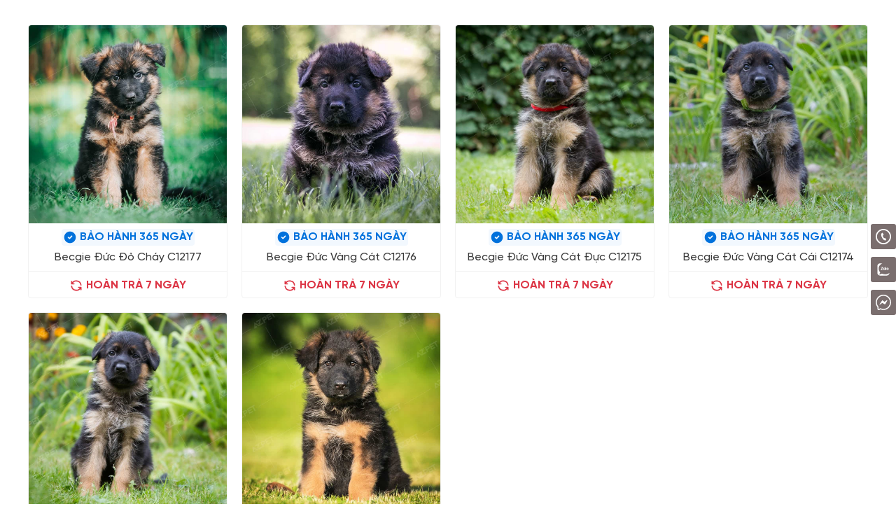

--- FILE ---
content_type: text/html; charset=UTF-8
request_url: https://azpet.com.vn/becgie-duc/
body_size: 40926
content:
<!doctype html>
<html lang="vi" prefix="og: https://ogp.me/ns#">
<head><script data-no-optimize="1">var litespeed_docref=sessionStorage.getItem("litespeed_docref");litespeed_docref&&(Object.defineProperty(document,"referrer",{get:function(){return litespeed_docref}}),sessionStorage.removeItem("litespeed_docref"));</script>
	<meta charset="UTF-8">
	<meta name="viewport" content="width=device-width, initial-scale=1">
	<link rel="profile" href="https://gmpg.org/xfn/11">

		<meta http-equiv="x-dns-prefetch-control" content="on">
	<link rel="dns-prefetch" href="//fonts.googleapis.com"/>
	<link rel="preconnect" href="https://fonts.gstatic.com/" crossorigin>
			<style>img:is([sizes="auto" i], [sizes^="auto," i]) { contain-intrinsic-size: 3000px 1500px }</style>
	
<!-- Tối ưu hóa công cụ tìm kiếm bởi Rank Math - https://rankmath.com/ -->
<title>Bán Chó Becgie Đức Thuần Chủng - Bảo Hành Toàn Diện 365 Ngày</title>
<meta name="description" content="Chó Becgie Đức là một giống chó kích cỡ lớn, xuất xứ từ Đức. Nổi tiếng với trí thông minh, khả năng tuân thủ mệnh lệnh cao nên thường được dùng trong lực lượng cảnh sát và quân đội."/>
<meta name="robots" content="follow, index, max-snippet:-1, max-video-preview:-1, max-image-preview:large"/>
<link rel="canonical" href="https://azpet.com.vn/becgie-duc/" />
<meta property="og:locale" content="vi_VN" />
<meta property="og:type" content="article" />
<meta property="og:title" content="Bán Chó Becgie Đức Thuần Chủng - Bảo Hành Toàn Diện 365 Ngày" />
<meta property="og:description" content="Chó Becgie Đức là một giống chó kích cỡ lớn, xuất xứ từ Đức. Nổi tiếng với trí thông minh, khả năng tuân thủ mệnh lệnh cao nên thường được dùng trong lực lượng cảnh sát và quân đội." />
<meta property="og:url" content="https://azpet.com.vn/becgie-duc/" />
<meta property="og:site_name" content="AZPET" />
<meta property="article:publisher" content="https://www.facebook.com/azpet.com.vn" />
<meta property="fb:app_id" content="392445065570745" />
<meta property="og:image" content="https://azpet.com.vn/wp-content/uploads/2021/06/Becgie-Duc.jpg" />
<meta property="og:image:secure_url" content="https://azpet.com.vn/wp-content/uploads/2021/06/Becgie-Duc.jpg" />
<meta property="og:image:width" content="400" />
<meta property="og:image:height" content="400" />
<meta property="og:image:alt" content="Becgie Đức" />
<meta property="og:image:type" content="image/jpeg" />
<meta name="twitter:card" content="summary_large_image" />
<meta name="twitter:title" content="Bán Chó Becgie Đức Thuần Chủng - Bảo Hành Toàn Diện 365 Ngày" />
<meta name="twitter:description" content="Chó Becgie Đức là một giống chó kích cỡ lớn, xuất xứ từ Đức. Nổi tiếng với trí thông minh, khả năng tuân thủ mệnh lệnh cao nên thường được dùng trong lực lượng cảnh sát và quân đội." />
<meta name="twitter:image" content="https://azpet.com.vn/wp-content/uploads/2020/09/StockAdobe_285652797-1.jpg" />
<meta name="twitter:label1" content="Sản phẩm" />
<meta name="twitter:data1" content="6" />
<script type="application/ld+json" class="rank-math-schema">{"@context":"https://schema.org","@graph":[{"@type":"LocalBusiness","@id":"https://azpet.com.vn/#organization","name":"AZPET","url":"https://azpet.com.vn","sameAs":["https://www.facebook.com/azpet.com.vn"],"logo":{"@type":"ImageObject","@id":"https://azpet.com.vn/#logo","url":"https://azpet.com.vn/wp-content/uploads/2021/07/azpet.png","contentUrl":"https://azpet.com.vn/wp-content/uploads/2021/07/azpet.png","caption":"AZPET","inLanguage":"vi","width":"300","height":"163"},"openingHours":["Monday,Tuesday,Wednesday,Thursday,Friday,Saturday,Sunday :-:"],"image":{"@id":"https://azpet.com.vn/#logo"}},{"@type":"WebSite","@id":"https://azpet.com.vn/#website","url":"https://azpet.com.vn","name":"AZPET","publisher":{"@id":"https://azpet.com.vn/#organization"},"inLanguage":"vi"},{"@type":"BreadcrumbList","@id":"https://azpet.com.vn/becgie-duc/#breadcrumb","itemListElement":[{"@type":"ListItem","position":"1","item":{"@id":"https://azpet.com.vn"}},{"@type":"ListItem","position":"2","item":{"@id":"https://azpet.com.vn/becgie-duc/","name":"Becgie \u0110\u1ee9c"}}]},{"@type":"CollectionPage","@id":"https://azpet.com.vn/becgie-duc/#webpage","url":"https://azpet.com.vn/becgie-duc/","name":"B\u00e1n Ch\u00f3 Becgie \u0110\u1ee9c Thu\u1ea7n Ch\u1ee7ng - B\u1ea3o H\u00e0nh To\u00e0n Di\u1ec7n 365 Ng\u00e0y","isPartOf":{"@id":"https://azpet.com.vn/#website"},"inLanguage":"vi","breadcrumb":{"@id":"https://azpet.com.vn/becgie-duc/#breadcrumb"}},{"@context":"https://schema.org/","@graph":[{"@type":"Product","name":"Becgie \u0110\u1ee9c \u0110\u1ecf Ch\u00e1y C12177 - AZPET","url":"https://azpet.com.vn/becgie-duc-do-chay-c12177/","@id":"https://azpet.com.vn/becgie-duc-do-chay-c12177/"},{"@type":"Product","name":"Becgie \u0110\u1ee9c V\u00e0ng C\u00e1t C12176 - AZPET","url":"https://azpet.com.vn/becgie-duc-vang-cat-c12176/","@id":"https://azpet.com.vn/becgie-duc-vang-cat-c12176/"},{"@type":"Product","name":"Becgie \u0110\u1ee9c V\u00e0ng C\u00e1t \u0110\u1ef1c C12175 - AZPET","url":"https://azpet.com.vn/becgie-duc-vang-cat-duc-c12175/","@id":"https://azpet.com.vn/becgie-duc-vang-cat-duc-c12175/"},{"@type":"Product","name":"Becgie \u0110\u1ee9c V\u00e0ng C\u00e1t C\u00e1i C12174 - AZPET","url":"https://azpet.com.vn/becgie-duc-vang-cat-cai-c12174/","@id":"https://azpet.com.vn/becgie-duc-vang-cat-cai-c12174/"},{"@type":"Product","name":"Becgie \u0110\u1ee9c V\u00e0ng C\u00e1t \u0110\u1ef1c C12173 - AZPET","url":"https://azpet.com.vn/becgie-duc-vang-cat-duc-c12173/","@id":"https://azpet.com.vn/becgie-duc-vang-cat-duc-c12173/"},{"@type":"Product","name":"Becgie \u0110\u1ee9c V\u00e0ng C\u00e1t C12172 - AZPET","url":"https://azpet.com.vn/becgie-duc-vang-cat-c12172/","@id":"https://azpet.com.vn/becgie-duc-vang-cat-c12172/"}]}]}</script>
<!-- /Plugin SEO WordPress Rank Math -->

<link rel='dns-prefetch' href='//cdn.jsdelivr.net' />
<script type="pmdelayedscript" data-cfasync="false" data-no-optimize="1" data-no-defer="1" data-no-minify="1">
window._wpemojiSettings = {"baseUrl":"https:\/\/s.w.org\/images\/core\/emoji\/16.0.1\/72x72\/","ext":".png","svgUrl":"https:\/\/s.w.org\/images\/core\/emoji\/16.0.1\/svg\/","svgExt":".svg","source":{"concatemoji":"https:\/\/azpet.com.vn\/wp-includes\/js\/wp-emoji-release.min.js?ver=6.8.3"}};
/*! This file is auto-generated */
!function(s,n){var o,i,e;function c(e){try{var t={supportTests:e,timestamp:(new Date).valueOf()};sessionStorage.setItem(o,JSON.stringify(t))}catch(e){}}function p(e,t,n){e.clearRect(0,0,e.canvas.width,e.canvas.height),e.fillText(t,0,0);var t=new Uint32Array(e.getImageData(0,0,e.canvas.width,e.canvas.height).data),a=(e.clearRect(0,0,e.canvas.width,e.canvas.height),e.fillText(n,0,0),new Uint32Array(e.getImageData(0,0,e.canvas.width,e.canvas.height).data));return t.every(function(e,t){return e===a[t]})}function u(e,t){e.clearRect(0,0,e.canvas.width,e.canvas.height),e.fillText(t,0,0);for(var n=e.getImageData(16,16,1,1),a=0;a<n.data.length;a++)if(0!==n.data[a])return!1;return!0}function f(e,t,n,a){switch(t){case"flag":return n(e,"\ud83c\udff3\ufe0f\u200d\u26a7\ufe0f","\ud83c\udff3\ufe0f\u200b\u26a7\ufe0f")?!1:!n(e,"\ud83c\udde8\ud83c\uddf6","\ud83c\udde8\u200b\ud83c\uddf6")&&!n(e,"\ud83c\udff4\udb40\udc67\udb40\udc62\udb40\udc65\udb40\udc6e\udb40\udc67\udb40\udc7f","\ud83c\udff4\u200b\udb40\udc67\u200b\udb40\udc62\u200b\udb40\udc65\u200b\udb40\udc6e\u200b\udb40\udc67\u200b\udb40\udc7f");case"emoji":return!a(e,"\ud83e\udedf")}return!1}function g(e,t,n,a){var r="undefined"!=typeof WorkerGlobalScope&&self instanceof WorkerGlobalScope?new OffscreenCanvas(300,150):s.createElement("canvas"),o=r.getContext("2d",{willReadFrequently:!0}),i=(o.textBaseline="top",o.font="600 32px Arial",{});return e.forEach(function(e){i[e]=t(o,e,n,a)}),i}function t(e){var t=s.createElement("script");t.src=e,t.defer=!0,s.head.appendChild(t)}"undefined"!=typeof Promise&&(o="wpEmojiSettingsSupports",i=["flag","emoji"],n.supports={everything:!0,everythingExceptFlag:!0},e=new Promise(function(e){s.addEventListener("DOMContentLoaded",e,{once:!0})}),new Promise(function(t){var n=function(){try{var e=JSON.parse(sessionStorage.getItem(o));if("object"==typeof e&&"number"==typeof e.timestamp&&(new Date).valueOf()<e.timestamp+604800&&"object"==typeof e.supportTests)return e.supportTests}catch(e){}return null}();if(!n){if("undefined"!=typeof Worker&&"undefined"!=typeof OffscreenCanvas&&"undefined"!=typeof URL&&URL.createObjectURL&&"undefined"!=typeof Blob)try{var e="postMessage("+g.toString()+"("+[JSON.stringify(i),f.toString(),p.toString(),u.toString()].join(",")+"));",a=new Blob([e],{type:"text/javascript"}),r=new Worker(URL.createObjectURL(a),{name:"wpTestEmojiSupports"});return void(r.onmessage=function(e){c(n=e.data),r.terminate(),t(n)})}catch(e){}c(n=g(i,f,p,u))}t(n)}).then(function(e){for(var t in e)n.supports[t]=e[t],n.supports.everything=n.supports.everything&&n.supports[t],"flag"!==t&&(n.supports.everythingExceptFlag=n.supports.everythingExceptFlag&&n.supports[t]);n.supports.everythingExceptFlag=n.supports.everythingExceptFlag&&!n.supports.flag,n.DOMReady=!1,n.readyCallback=function(){n.DOMReady=!0}}).then(function(){return e}).then(function(){var e;n.supports.everything||(n.readyCallback(),(e=n.source||{}).concatemoji?t(e.concatemoji):e.wpemoji&&e.twemoji&&(t(e.twemoji),t(e.wpemoji)))}))}((window,document),window._wpemojiSettings);
</script>

<style id='ct-bones-fonts-body-inline-css'>
@font-face{	font-family:'Gilroy';	src:url('https://azpet.com.vn/wp-content/themes/ct-bones/dynamic-assets/fonts/gilroy/Gilroy-Medium.woff2') format('woff2'),		url('https://azpet.com.vn/wp-content/themes/ct-bones/dynamic-assets/fonts/gilroy/Gilroy-Medium.woff') format('woff');	font-weight:500;	font-style:normal;	font-display:swap;}@font-face{	font-family:'Gilroy';	src:url('https://azpet.com.vn/wp-content/themes/ct-bones/dynamic-assets/fonts/gilroy/Gilroy-Bold.woff2') format('woff2'),		url('https://azpet.com.vn/wp-content/themes/ct-bones/dynamic-assets/fonts/gilroy/Gilroy-Bold.woff') format('woff');	font-weight:700;	font-style:normal;	font-display:swap;}@font-face{	font-family:'Gilroy';	src:url('https://azpet.com.vn/wp-content/themes/ct-bones/dynamic-assets/fonts/gilroy/Gilroy.woff2') format('woff2'),url('https://azpet.com.vn/wp-content/themes/ct-bones/dynamic-assets/fonts/gilroy/Gilroy.woff') format('woff');	font-weight:normal;	font-style:normal;	font-display:swap;}
</style>
<style id='wp-emoji-styles-inline-css'>

	img.wp-smiley, img.emoji {
		display: inline !important;
		border: none !important;
		box-shadow: none !important;
		height: 1em !important;
		width: 1em !important;
		margin: 0 0.07em !important;
		vertical-align: -0.1em !important;
		background: none !important;
		padding: 0 !important;
	}
</style>
<link rel='stylesheet' id='wpacu-combined-css-head-1' href='https://azpet.com.vn/wp-content/cache/asset-cleanup/css/head-88769ad67f2f6a1f991abf2143f83107d970a5b3.css' type='text/css' media='all' />
<style id='classic-theme-styles-inline-css'>
/*! This file is auto-generated */
.wp-block-button__link{color:#fff;background-color:#32373c;border-radius:9999px;box-shadow:none;text-decoration:none;padding:calc(.667em + 2px) calc(1.333em + 2px);font-size:1.125em}.wp-block-file__button{background:#32373c;color:#fff;text-decoration:none}
</style>
<style id='ct-blocks-image-slider-style-inline-css'>
.ct-blocks-image-slider__item{width:100%}.ct-blocks-image-slider .flickity-prev-next-button .flickity-button-icon{transform:rotate(-90deg)}.ct-blocks-image-slider.has-height-animation .flickity-viewport{transition:height .3s}

</style>





<link rel='stylesheet' id='swiper-css' href='https://cdn.jsdelivr.net/npm/swiper@8/swiper-bundle.min.css?ver=8.4.2' media='all' />

<style id='woocommerce-inline-inline-css'>
.woocommerce form .form-row .required { visibility: visible; }
</style>





<script type="text/template" id="tmpl-variation-template">
	<div class="woocommerce-variation-description">{{{ data.variation.variation_description }}}</div>
	<div class="woocommerce-variation-price">{{{ data.variation.price_html }}}</div>
	<div class="woocommerce-variation-availability">{{{ data.variation.availability_html }}}</div>
</script>
<script type="text/template" id="tmpl-unavailable-variation-template">
	<p role="alert">Rất tiếc, sản phẩm này hiện không tồn tại. Hãy chọn một phương thức kết hợp khác.</p>
</script>
<script src="https://azpet.com.vn/wp-content/themes/ct-bones/assets/vendors/lazysizes.min.js?ver=5.2.2" id="lazysizes-js"></script>
<script data-wpacu-script-handle="ct-blocks-accordions-frontend-js" src="https://azpet.com.vn/wp-content/plugins/ct-blocks/components/accordions/build/accordions.js?ver=1762576992" id="ct-blocks-accordions-frontend-js-js" type="pmdelayedscript" data-cfasync="false" data-no-optimize="1" data-no-defer="1" data-no-minify="1"></script>
<script data-wpacu-script-handle="ct-blocks-image-slider-frontend-js" src="https://azpet.com.vn/wp-content/plugins/ct-blocks/components/image-slider/build/image-slider.js?ver=958c6c0d0bff0cf7842c9103bd1ea4e7" id="ct-blocks-image-slider-frontend-js-js" type="pmdelayedscript" data-cfasync="false" data-no-optimize="1" data-no-defer="1" data-no-minify="1"></script>
<script data-wpacu-jquery-core-handle="1" data-wpacu-script-handle="jquery-core" src="https://azpet.com.vn/wp-includes/js/jquery/jquery.min.js?ver=3.7.1" id="jquery-core-js" type="pmdelayedscript" data-cfasync="false" data-no-optimize="1" data-no-defer="1" data-no-minify="1"></script>
<script data-wpacu-jquery-migrate-handle="1" data-wpacu-script-handle="jquery-migrate" src="https://azpet.com.vn/wp-includes/js/jquery/jquery-migrate.min.js?ver=3.4.1" id="jquery-migrate-js" type="pmdelayedscript" data-cfasync="false" data-no-optimize="1" data-no-defer="1" data-no-minify="1"></script>
<script data-wpacu-script-handle="wc-jquery-blockui" src="https://azpet.com.vn/wp-content/plugins/woocommerce/assets/js/jquery-blockui/jquery.blockUI.min.js?ver=2.7.0-wc.10.3.5" id="wc-jquery-blockui-js" defer data-wp-strategy="defer" type="pmdelayedscript" data-cfasync="false" data-no-optimize="1" data-no-defer="1" data-no-minify="1"></script>
<script id="wc-add-to-cart-js-extra" type="pmdelayedscript" data-cfasync="false" data-no-optimize="1" data-no-defer="1" data-no-minify="1">
var wc_add_to_cart_params = {"ajax_url":"\/wp-admin\/admin-ajax.php","wc_ajax_url":"\/?wc-ajax=%%endpoint%%","i18n_view_cart":"Xem gi\u1ecf h\u00e0ng","cart_url":"https:\/\/azpet.com.vn\/gio-hang\/","is_cart":"","cart_redirect_after_add":"no"};
</script>
<script data-wpacu-script-handle="wc-add-to-cart" src="https://azpet.com.vn/wp-content/plugins/woocommerce/assets/js/frontend/add-to-cart.min.js?ver=10.3.5" id="wc-add-to-cart-js" defer data-wp-strategy="defer" type="pmdelayedscript" data-cfasync="false" data-no-optimize="1" data-no-defer="1" data-no-minify="1"></script>
<script data-wpacu-script-handle="wc-js-cookie" src="https://azpet.com.vn/wp-content/plugins/woocommerce/assets/js/js-cookie/js.cookie.min.js?ver=2.1.4-wc.10.3.5" id="wc-js-cookie-js" defer data-wp-strategy="defer" type="pmdelayedscript" data-cfasync="false" data-no-optimize="1" data-no-defer="1" data-no-minify="1"></script>
<script id="woocommerce-js-extra" type="pmdelayedscript" data-cfasync="false" data-no-optimize="1" data-no-defer="1" data-no-minify="1">
var woocommerce_params = {"ajax_url":"\/wp-admin\/admin-ajax.php","wc_ajax_url":"\/?wc-ajax=%%endpoint%%","i18n_password_show":"Hi\u1ec3n th\u1ecb m\u1eadt kh\u1ea9u","i18n_password_hide":"\u1ea8n m\u1eadt kh\u1ea9u"};
</script>
<script data-wpacu-script-handle="woocommerce" src="https://azpet.com.vn/wp-content/plugins/woocommerce/assets/js/frontend/woocommerce.min.js?ver=10.3.5" id="woocommerce-js" defer data-wp-strategy="defer" type="pmdelayedscript" data-cfasync="false" data-no-optimize="1" data-no-defer="1" data-no-minify="1"></script>
<script id="codetot-countdown-labels-js-after" type="pmdelayedscript" data-cfasync="false" data-no-optimize="1" data-no-defer="1" data-no-minify="1">
var CODETOT_COUNTDOWN_LABELS = '{"days":{"singular":"Ng\u00e0y","plural":"Ng\u00e0y"},"hours":{"singular":"Gi\u1edd","plural":"Gi\u1edd"},"minutes":{"singular":"Ph\u00fat","plural":"Ph\u00fat"},"seconds":{"singular":"Gi\u00e2y","plural":"Gi\u00e2y"},"message":{"not_start":"Sale begins after","ongoing":"\u01afu \u0111\u00e3i k\u1ebft th\u00fac sau","expired":"\u01afu \u0111\u00e3i \u0111\u00e3 k\u1ebft th\u00fac.","less_day":"\u01afu \u0111\u00e3i s\u1ebd k\u1ebft th\u00fac trong h\u00f4m nay.","less_hour":"\u0110\u1eebng b\u1ecf l\u1ee1. \u01afu \u0111\u00e3i s\u1ebd k\u1ebft th\u00fac sau \u00edt h\u01a1n 1 gi\u1edd."}}'
</script>
<script data-wpacu-script-handle="underscore" src="https://azpet.com.vn/wp-includes/js/underscore.min.js?ver=1.13.7" id="underscore-js" type="pmdelayedscript" data-cfasync="false" data-no-optimize="1" data-no-defer="1" data-no-minify="1"></script>
<script id="wp-util-js-extra" type="pmdelayedscript" data-cfasync="false" data-no-optimize="1" data-no-defer="1" data-no-minify="1">
var _wpUtilSettings = {"ajax":{"url":"\/wp-admin\/admin-ajax.php"}};
</script>
<script data-wpacu-script-handle="wp-util" src="https://azpet.com.vn/wp-includes/js/wp-util.min.js?ver=6.8.3" id="wp-util-js" type="pmdelayedscript" data-cfasync="false" data-no-optimize="1" data-no-defer="1" data-no-minify="1"></script>
<script id="wc-add-to-cart-variation-js-extra" type="pmdelayedscript" data-cfasync="false" data-no-optimize="1" data-no-defer="1" data-no-minify="1">
var wc_add_to_cart_variation_params = {"wc_ajax_url":"\/?wc-ajax=%%endpoint%%","i18n_no_matching_variations_text":"R\u1ea5t ti\u1ebfc, kh\u00f4ng c\u00f3 s\u1ea3n ph\u1ea9m n\u00e0o ph\u00f9 h\u1ee3p v\u1edbi l\u1ef1a ch\u1ecdn c\u1ee7a b\u1ea1n. H\u00e3y ch\u1ecdn m\u1ed9t ph\u01b0\u01a1ng th\u1ee9c k\u1ebft h\u1ee3p kh\u00e1c.","i18n_make_a_selection_text":"Ch\u1ecdn c\u00e1c t\u00f9y ch\u1ecdn cho s\u1ea3n ph\u1ea9m tr\u01b0\u1edbc khi cho s\u1ea3n ph\u1ea9m v\u00e0o gi\u1ecf h\u00e0ng c\u1ee7a b\u1ea1n.","i18n_unavailable_text":"R\u1ea5t ti\u1ebfc, s\u1ea3n ph\u1ea9m n\u00e0y hi\u1ec7n kh\u00f4ng t\u1ed3n t\u1ea1i. H\u00e3y ch\u1ecdn m\u1ed9t ph\u01b0\u01a1ng th\u1ee9c k\u1ebft h\u1ee3p kh\u00e1c.","i18n_reset_alert_text":"L\u1ef1a ch\u1ecdn c\u1ee7a b\u1ea1n \u0111\u00e3 \u0111\u01b0\u1ee3c \u0111\u1eb7t l\u1ea1i. Vui l\u00f2ng ch\u1ecdn m\u1ed9t s\u1ed1 t\u00f9y ch\u1ecdn s\u1ea3n ph\u1ea9m tr\u01b0\u1edbc khi th\u00eam s\u1ea3n ph\u1ea9m n\u00e0y v\u00e0o gi\u1ecf h\u00e0ng c\u1ee7a b\u1ea1n."};
</script>
<script data-wpacu-script-handle="wc-add-to-cart-variation" src="https://azpet.com.vn/wp-content/plugins/woocommerce/assets/js/frontend/add-to-cart-variation.min.js?ver=10.3.5" id="wc-add-to-cart-variation-js" defer data-wp-strategy="defer" type="pmdelayedscript" data-cfasync="false" data-no-optimize="1" data-no-defer="1" data-no-minify="1"></script>
<!-- Google Tag Manager -->
<script type="pmdelayedscript" data-cfasync="false" data-no-optimize="1" data-no-defer="1" data-no-minify="1">(function(w,d,s,l,i){w[l]=w[l]||[];w[l].push({'gtm.start':
new Date().getTime(),event:'gtm.js'});var f=d.getElementsByTagName(s)[0],
j=d.createElement(s),dl=l!='dataLayer'?'&l='+l:'';j.async=true;j.src=
'https://www.googletagmanager.com/gtm.js?id='+i+dl;f.parentNode.insertBefore(j,f);
})(window,document,'script','dataLayer','GTM-MXVQTG6');</script>
<!-- End Google Tag Manager -->
<meta name="msvalidate.01" content="CBCA097509119C8AF01E5D2844BA4070" />
<meta name="google-site-verification" content="N8rFSpDkdKO9oh7uSLZA5OTmR0gRGWmEUm77qT9aXIM" />		<style>
			.dgwt-wcas-ico-magnifier,.dgwt-wcas-ico-magnifier-handler{max-width:20px}.dgwt-wcas-search-wrapp{max-width:400px}.dgwt-wcas-search-wrapp .dgwt-wcas-sf-wrapp input[type=search].dgwt-wcas-search-input,.dgwt-wcas-search-wrapp .dgwt-wcas-sf-wrapp input[type=search].dgwt-wcas-search-input:hover,.dgwt-wcas-search-wrapp .dgwt-wcas-sf-wrapp input[type=search].dgwt-wcas-search-input:focus{background-color:#fff}.dgwt-wcas-search-wrapp .dgwt-wcas-sf-wrapp .dgwt-wcas-search-submit::before{border-color:transparent #ffc220}.dgwt-wcas-search-wrapp .dgwt-wcas-sf-wrapp .dgwt-wcas-search-submit:hover::before,.dgwt-wcas-search-wrapp .dgwt-wcas-sf-wrapp .dgwt-wcas-search-submit:focus::before{border-right-color:#ffc220}.dgwt-wcas-search-wrapp .dgwt-wcas-sf-wrapp .dgwt-wcas-search-submit,.dgwt-wcas-om-bar .dgwt-wcas-om-return{background-color:#ffc220;color:#0a0a0a}.dgwt-wcas-search-wrapp .dgwt-wcas-ico-magnifier,.dgwt-wcas-search-wrapp .dgwt-wcas-sf-wrapp .dgwt-wcas-search-submit svg path,.dgwt-wcas-om-bar .dgwt-wcas-om-return svg path{fill:#0a0a0a}.dgwt-wcas-suggestion-selected{background-color:#cecece}.dgwt-wcas-suggestions-wrapp *,.dgwt-wcas-details-wrapp *,.dgwt-wcas-sd,.dgwt-wcas-suggestion *{color:#000}.dgwt-wcas-st strong,.dgwt-wcas-sd strong{color:#d33}		</style>
		<meta name="theme-color" content="#b90000"><script type="pmdelayedscript" data-cfasync="false" data-no-optimize="1" data-no-defer="1" data-no-minify="1">var GOOGLE_MAPS_API_KEY = ""</script>	<noscript><style>.woocommerce-product-gallery{ opacity: 1 !important; }</style></noscript>
	<link rel="icon" href="https://azpet.com.vn/wp-content/uploads/2021/05/favicon-3-100x100.png" sizes="32x32" />
<link rel="icon" href="https://azpet.com.vn/wp-content/uploads/2021/05/favicon-3-300x300.png" sizes="192x192" />
<link rel="apple-touch-icon" href="https://azpet.com.vn/wp-content/uploads/2021/05/favicon-3-300x300.png" />
<meta name="msapplication-TileImage" content="https://azpet.com.vn/wp-content/uploads/2021/05/favicon-3-300x300.png" />
<style id="codetot-custom-styles">:root{--black:#000;--white:#fff;--dark:#3a3a3a;--dark-2:#141414;--dark-3:#444;--dark-green:#253c57;--gray:#b2b2b2;--light:#f2f2f2;--light-2:#f1f3f5;--primary:#b90000;--primary-light:rgba(19,70,175,0.1);--primary-dark:#a11f2b;--primary-darker:#1521e5;--primary-dark-2:#650e16;--primary-light-2:#f54454;--secondary:#ffc220;--yellow:#ffcb47;--orange:#ffa500;--blue:#3ec1fd;--red:#f22b29;--pink:#d8315b;--border:#e2e2e2;--border-light:#e2e2e2;--price-color:#d0021c;--body-text-color:#000;--azpet-color:#faddd2;--azpet-button:#0071dc;--azpet-menu-hover:#fbfbfb;--mint:#aaf0d1;--purple:#8d24a9;--green:#2e9a88;--font-default:-apple-system,BlinkMacSystemFont,'SegoeUI',Roboto,Oxygen-Sans,Ubuntu,Cantarell,'HelveticaNeue',sans-serif;--font-normal:400;--font-bold:700;--grid-gutter:10px;--grid-gutter-m:16px;--container-gutter:20px;--container-gutter-s:20px;--container-gutter-m:20px;--container-gutter-ml:40px;--container-max:1280px;--section-space:2em;--xxs:380px;--xs:480px;--s:588px;--sm:782px;--sml:960px;--m:1080px;--ml:1280px;--l:1440px;--xl:1600px;--sidebar-width:300px;--small-sidebar-width:250px;--border-radius:6px;--header-breakpoint:1024px;--text-large:1.15rem;--text-small:0.85rem;--element-space:20px;--column-space:1em;--icon-toolbar-bg:#7a6e6e;}:root{--primary: #b90000;--secondary: #ffc220;--h1: 3.052rem;--h2: 2.441rem;--h3: 1.953rem;--h4: 1.563rem;--h5: 1.25rem;--h6: 0.8rem;}
body {font-family: "Gilroy", Arial, Helvetica, sans-serif;}h1, h2, h3, h4, h5, h6, .heading-text, .widget__title {font-family: Gilroy, sans-serif;}</style>		<style id="wp-custom-css">
			:root {
	--plyr-color-main: var(--primary);
}

.azpet-block-summary {
	padding: 2px;
}

.azpet-block-summary .product-price,
.product-card__price {
	display: none !important;
}

.azpet-block-summary .widget.product-warranty {
	margin-top: 0 !important;
}

/* .single-product .product-price {
    display: block !important;
} */
.discount-tab-content__item-inner {
	padding: 1em;
	border-top: 1px solid var(--primary);
}

@media (max-width: 1023px) {
	.azpet-products.azpet-products--related {
		margin-top: 0 !important;
	}
	
	.single-product .single-product-top {
		margin-bottom: 0 !important;
	}
}

div.single-product-top__main-col--right {
	display: none !important;
}

.azpet-customer-gallery__button .wp-block-button__link,
.azpet-contributions__button--review-form .wp-block-button__link {
	color: var(--white) !important;
}

.woocommerce ul.discount-tab-content__nav>li, ul.discount-tab-content__nav>li {
		background: linear-gradient(100deg,#ff424e,#fd820a) !important;
}

.single-product .product-price { display: none; }

.discount-tab-content__item .discount-tab-content__price-discount {
	color: var(--white) !important;
}

.discount-tab-content__title,
p.discount-tab-content__price,
.discount-tab-content__wysiwyg .read-more-policy {
	display: none;
}

.discount-tab-content__main {
	border-top: 1px solid var(--primary);
}

@media screen and (max-width: 479px) {
	.azpet-hero-banner {
		background: linear-gradient(180deg,var(--primary) 0,var(--white) 100%);
	}
	
	.azpet-hero-banner__container {
		padding: 10px 20px;
	}
}

body.page-id-18596 .azpet-video-grid {
    border-top: 10px solid var(--light);
    padding-top: var(--element-space);
}

.m-sticky-menu {
	padding: 1em 0.5em 1.5em;
}

body.page-id-18501 .page-header__title {
	display: none;
}

/** No policy tab **/
.woocommerce ul.discount-tab-content__nav>li,
ul.discount-tab-content__nav>li {
	background: var(--light);
	width: 100%;
}

@media screen and (max-width: 559px) {
	.wysiwyg iframe {
			width: 100vw;
			height: 56.5vw;
	}
}

.azpet-gallery {
	padding-bottom: calc(2 * var(--section-space));
}

.testimonial-slider {
	padding-bottom: calc(2 * var(--section-space));
	background: var(--white);
}

.video-channel {
	background: var(--primary-light);
}

.azpet-news.default-section {
	margin-top: 0;
}

.deal-card__price {
	margin-top: 0.25em;
}

.product-deals {
    margin-top: 10px;
}
footer.footer {
    margin-top: 0;
}
.footer .footer__col:first-child .widget_azpet_icon_url {
    margin-top: 0.5em !important;
}
.single-product-top .single-product-top__col .entry-summary .single-product-top__contact .single-product-top__button--action .button__text {
	font-weight: 500;
}
.single-product-top .single-product-top__col .entry-summary .single-product-top__contact .single-product-top__button--action:hover {
    color: var(--dark);
}
.azpet-modal-form .gform_footer {
	padding: 0.75em 1em 0.5em;
}
footer.footer .gform_footer.top_label svg {
	top: 20%;
}
footer.footer .gform_footer.top_label input {
	font-weight: bold;
}
form input,
form textarea {
  font-size: 16px;
}

.sidebar-category__form {
  padding-bottom: 80px;
}

.azpet-box-image--special-rights {
  margin-top: 3em;
}

.homepage-hero__block.homepage-hero__block--left {
  display: flex;
}

.hero-banner__nav {
  flex: 1 1 auto;
  border-radius: 8px;
}

.homepage-hero__image-large:before {
  padding-top: 58%;
}

.homepage-hero__image-large,
.homepage-hero__image-small {
  border-radius: 8px;
  overflow: hidden;
}

.search-form.search-form--header input {
  border-radius: 0 !important;
  appearance: none;
}

.azpet-box-image--special-rights-home {
  background: transparent;
  margin-bottom: 3em;
}

.azpet-box-image--special-rights-home .azpet-box-image__box {
  box-shadow: 0 15px 20px -15px var(--gray);
}

@media (min-width: 768px) {
	footer.footer { 
		font-size: 0.875rem;
	}
	
	footer.footer .widget__title { 
		font-size: 1rem;
		border-bottom: 1.5px solid var(--primary)!important;
	}
	
  .azpet-box-image--special-rights-home
    .azpet-box-image__col:nth-child(-n + 5) {
    margin-top: 0;
  }
  .azpet-box-image--special-rights-home .azpet-box-image__col {
    width: 25%;
  }
  .azpet-box-image--special-rights-home .azpet-box-image__grid {
    justify-content: center;
  }
}

.homepage-hero__grid {
  margin: 0 -5px;
}

.homepage-hero__col,
.homepage-hero__block--left,
.homepage-hero__block--right {
  padding: 0 5px;
}

.hero-banner__menu > .menu-item > a .menu-item__icon {
  display: -webkit-box;
  display: -ms-flexbox;
  display: flex;
  margin-right: 20px;
  width: 40px;
  height: 40px;
}

.hero-banner__menu > .menu-item > a .menu-item__icon svg {
  width: 40px;
  height: 40px;
}

@media (min-width: 1024px) {
  .single-product-top .single-product-top__main-col--right {
    width: 100%;
    margin-top: 20px;
  }
}

@media (min-width: 768px) {
  .single-product-top .single-product-top__main-col--right {
    width: 100%;
  }
}

.discount-tab-content {
  font-size: 1rem;
}

.single-product-top .single-product-top__main-col--right {
  font-size: 1rem;
}

.footer .widget__title {
  border-bottom: 2px solid #a11e2b;
  padding-bottom: 0.25em;
  margin-bottom: 1em !important;
}

.footer .footer__col:first-child {
  margin-top: 0 !important;
}

.search-form.search-form--header input,
.footer input,
.footer select {
  appearance: none;
  -moz-appearance: none;
  -webkit-appearance: none;
  -ms-appearance: none;
  -o-appearance: none;
}

.footer p {
  margin-top: 0 !important;
}

.footer .widget--footer.widget_nav_menu li {
  border-top: 0;
}

.footer {
  background-color: #eaedf1 !important;
}

.footer .footer__col:first-child {
  margin-top: 1em !important;
}

.header--layout-azpet .header__col--button .header__button {
  color: black;
}

.header--layout-azpet .header__col--button svg {
  fill: black;
}

.header--layout-azpet .header__col--button:hover svg {
  fill: white;
  transition: 0.4s;
}

.header--layout-azpet .header__col--button:hover .header__button {
  color: white;
}

.footer-form .gform_confirmation_message {
  color: green;
}

.header__vertical-header {
  color: var(--white);
}

@media (max-width: 767px) {
  .image-row--home {
    display: none;
  }
	
	footer.footer .widget__title { 
		border-bottom: 1px solid var(--primary)!important;
	}
}

.m-sticky-catgories__banner {
  height: 90px;
  width: 100%;
}

.archive .page-block__mobile-trigger {
  display: none;
}

.image-row--home-2 {
  margin-top: 20px;
	background: transparent !important;
}

footer.footer .social-links {
  padding: 0.5em 0;
  display: inline-block;
}

footer.footer .social-links__item {
  width: auto;
}

.single-product-top__main-col--right {
  display: block;
}

.product-grid--archive .container {
  padding: 0;
}

.m-product-card__title {
  display: block;
}

.m-parent-cat--layout-4 .woo-category-card__image-wrapper {
  margin: auto;
  max-width: 90%;
}

.m-sticky-categories__row-header {
  margin: 0.5em 0;
}

.m-sticky-categories__row-content {
  height: calc(100vh - 68px - 36px - 36px - 1em - 20px);
  margin-bottom: 10px;
}

.has-product-card-style-5
  .product-grid--archive
  .product
  .product__inner
  .product__content
  .woocommerce-loop-product__title
  .woocommerce-loop-product__link {
  font-size: 14px;
}

.azpet-amortization__row .azpet-amortization__link {
  font-size: 0.85rem;
}

.footer-bct {
  height: 42px !important;
  padding-top: 6px;
  width: auto;
}

@media screen and (max-width: 767px) {
  .hide-mobile {
    display: none;
  }
}

body.overflow-hidden {
  height: 100vh !important;
}

.m-icon-menu__item {
  width: 68px !important;
}

.parent-cat__title {
  justify-content: center;
}

.hero-slider__image {
  min-height: 350px;
}

.hero-slider--sale .hero-slider__content {
  padding: 0;
}

@media screen and (max-width: 767px) {
	.social-toolbar {
		display: none;
	}
	
  .dgwt-wcas-search-input {
    font-size: 16px !important;
  }
}

@media (min-width: 1024px) {
  .press-logo {
    margin-bottom: 30px;
  }
  .customer-reviews #reviews .product-rating .product-rating-details {
    width: 50%;
  }
}

.azpet-products--related .default-section__header {
  margin-bottom: 0;
}

.hot-deal__tabs-nav-item:after {
  bottom: -10px;
}

.vote-down,
.vote-up {
  font-family: ProductReviewsPro;
}

.dgwt-wcas-suggestion.dgwt-wcas-suggestion-more {
  background: var(--light);
}

.dgwt-wcas-suggestion.dgwt-wcas-suggestion-more:hover {
  background: var(--primary);
}

.dgwt-wcas-suggestion.dgwt-wcas-suggestion-more:hover .dgwt-wcas-st-more {
  color: var(--white);
}

.azpet-countdown__countdown {
  line-height: 1;
}

.azpet-countdown__countdown-item {
  line-height: 1.5;
}

.azpet-countdown__inner {
  align-items: center;
}

.azpet-countdown__countdown {
  line-height: 1.5;
}

.pet-gallery {
  max-width: 100%;
}

.form-contribution.form-review p#review_title_field {
  display: none !important;
}

.gfield_visibility_hidden {
  display: none;
}

.azpet-thankyou-page .product-deals .product-deals__wrapper{padding: 0;}
.azpet-thankyou-page .azpet-products--viewed {
	margin-top: 1em;
	padding: 0;
	border-top: none;
}
.azpet-thankyou-page .azpet-products--viewed {
	border-top: 10px solid var(--light);
	padding-top: 1em;
}.azpet-thankyou-page .product-deals {
    margin-top: 1em;
}
.feature-grid--thank-you .feature-grid__grid {
	justify-content: center;}
.feature-grid--thank-you .feature-card__title {
	font-size: 1rem;
}
.feature-grid--contact .feature-grid__grid {
	justify-content: center;}

.feature-grid--contact .feature-grid__col {
	 width: 50%;}
		.feature-grid--contact .feature-grid__col:nth-child(-n +2) {
	 margin-top: 0;
}
.feature-grid--thank-you {
		border-bottom: 10px solid var(--light);
	padding-bottom: 2em;
}

@media(min-width: 480px) {
	.feature-grid--contact .feature-grid__col {
	 width: 33.33% !important; }
		.feature-grid--contact .feature-grid__col:nth-child(-n +3) {
	 margin-top: 0;
}
}
	
@media(min-width: 960px) {
	.feature-grid--contact .feature-grid__col {
	 width: 20% !important;}
		.feature-grid--contact .feature-grid__col:nth-child (-n +5) {
	 margin-top: 0;
}
	.feature-grid--thank-you .feature-card__title {
	font-size: 2rem;
}
	.footer__top .footer__col:first-child .social-links--light-contrac {
		display: none;
	}
}
.feature-grid--contact .feature-card__image{
	max-width: 100px;
}
.feature-grid--thank-you .feature-card__description{
	margin-top: 1em;
	padding-top: 2em;
}

.feature-grid--thank-you .feature-card__description > *{
	margin-top: 0;
}

.feature-grid--contact .feature-card__description * {
	margin-top: 0;
}

.image-row.default-section--no-container .image-row__grid {
    margin: 0;
}

.image-row.default-section--no-container .image-row__col {
    padding: 0;
}
.product-card__regular-price {display: block;}
.image-row__image .image__img {
    width: 100%;
}

@media (max-width: 767px) {
	.single-product-top__button--modal,
	.single-product__fixed-button--modal {
		font-size: 1.15rem;
	}
}
.gform_ajax_spinner {
    object-fit: contain;
}

.azpet-gallery__image::before {
    content: "";
    padding-top: calc(100% * 550 / 825);
    display: block;
}

@media (min-width: 1024px) {
	footer.footer .footer__col:first-child .social-links{
 display: none;
}
}
.page-block.page-block--product-category
.woocommerce-info {
    display: none;
}
}

.single-product-top .single-product-top__col .entry-summary .single-product-top__contact .single-product-top__button--contact {
	color: var(--dark);
}
@media (max-width: 587px) {
	.azpet-products__list .product-card__price-ins {
    font-size: 1rem;
}
	.product-card__content .product-card__price {
		  font-size: 1rem;
	}
}
		</style>
		</head>

<body class="archive tax-product_cat term-becgie-duc term-161 wp-custom-logo wp-theme-ct-bones wp-child-theme-azpet theme-ct-bones woocommerce woocommerce-page woocommerce-no-js has-product-card-style-default has-product-card-image-cover has-product-card-discount-badge-style-default has-product-card-discount-badge-position-default">
		<div id="page" class="site">
		<a class="skip-link screen-reader-text" href="#primary">Chuyển tới nội dung</a>
				
<header id="masthead" class="header header--layout-theme header--has-bg bg-primary header--dark-contract"  data-child-block="header" data-sticky-header="">
  <div class="header__sticky js-sticky-header">  
<div class="header__inner">
        <div class="m-header-product">
  <div class="container header__container">
    <div class="grid m-header-product__grid">
      <div class="grid__col m-header-product__col m-header-product__col--left">
        <div class="m-header-product__inner">
          <!-- Missing button text --><div class="wp-block-button button-icon text-center d-inline-flex aic m-header-product__button m-header-product__button--back js-button-history-back"><button class="wp-block-button__link"><span class="button__icon wp-block-button__icon"><svg xmlns="http://www.w3.org/2000/svg" width="44" height="44" viewBox="0 0 24 24" stroke-width="1.5" stroke="#000000" fill="none" stroke-linecap="round" stroke-linejoin="round">
  <path stroke="none" d="M0 0h24v24H0z" fill="none"/>
  <polyline points="15 6 9 12 15 18" />
</svg>
</span></button></div>        </div>
      </div>
      <div class="grid__col m-header-product__col m-header-product__col--right">
        <div class="f m-header-product__inner">
        <!-- Missing button text --><div class="wp-block-button button-icon text-center d-inline-flex aic m-header-product__button m-header-product__button--search"><a class="wp-block-button__link" href="https://azpet.com.vn/?s="><span class="button__icon wp-block-button__icon"><svg xmlns="http://www.w3.org/2000/svg" width="17" height="17" viewBox="0 0 17 17">
  <path d="M16.604 15.868l-5.173-5.173A6.468 6.468 0 0013 6.472c0-3.584-2.916-6.5-6.5-6.5a6.466 6.466 0 00-4.598 1.903A6.457 6.457 0 000 6.472c0 3.584 2.916 6.5 6.5 6.5a6.47 6.47 0 004.224-1.569l5.173 5.173.707-.708zM6.5 11.972a5.506 5.506 0 01-5.5-5.5 5.455 5.455 0 011.61-3.889A5.462 5.462 0 016.5.972c3.032 0 5.5 2.467 5.5 5.5 0 3.032-2.468 5.5-5.5 5.5z"/>
</svg>
</span></a></div>        <!-- Missing button text --><div class="wp-block-button button-icon text-center d-inline-flex aic m-header-product__button m-header-product__button--home"><a class="wp-block-button__link" href="https://azpet.com.vn"><span class="button__icon wp-block-button__icon"><svg xmlns="http://www.w3.org/2000/svg" viewBox="0 0 512 512"><path d="M256 153L79.9 288.5V470h141.5V337h75.2v133h135.5V288.5z"/><path d="M439.5 183.1V90.3h-74.2v35.8L256 42 0 238.9l35.3 46L256 115.1l220.7 169.8 35.3-46z"/></svg>
</span></a></div>        <button class="d-inline-flex aic button m-header-product__button m-header-product__button--nav js-open-nav button--icon">
          <span class="button__icon">
            <span></span>
            <span></span>
            <span></span>
          </span>
        </button>
        </div>
        <div class="m-header-product__nav js-nav">
          <ul id="menu-sticky-mobile-menu" class="m-header-product__nav-list"><li id="menu-item-29" class="menu-item menu-item-type-post_type menu-item-object-page menu-item-home menu-item--icon menu-item--icon-image menu-item-29"><a href="https://azpet.com.vn/"><span class="menu-item__icon"><img class="menu-item__image" src="https://azpet.com.vn/wp-content/uploads/2023/09/home-1.png" alt=""></span><span class="menu-item__title">Home</span></a></li>
<li id="menu-item-3007" class="menu-item menu-item-type-taxonomy menu-item-object-product_cat current-product_cat-ancestor menu-item--icon menu-item--icon-image menu-item-3007"><a href="https://azpet.com.vn/cho-canh/"><span class="menu-item__icon"><img class="menu-item__image" src="https://azpet.com.vn/wp-content/uploads/2023/09/dog.png" alt=""></span><span class="menu-item__title">Chó Cảnh</span></a></li>
<li id="menu-item-3008" class="menu-item menu-item-type-taxonomy menu-item-object-product_cat menu-item--icon menu-item--icon-image menu-item-3008"><a href="https://azpet.com.vn/meo-canh/"><span class="menu-item__icon"><img class="menu-item__image" src="https://azpet.com.vn/wp-content/uploads/2023/09/cat.png" alt=""></span><span class="menu-item__title">Mèo Cảnh</span></a></li>
<li id="menu-item-32" class="menu-item menu-item-type-custom menu-item-object-custom menu-item--icon menu-item--icon-image menu-item-32"><a href="https://zalo.me/1468374330755950828"><span class="menu-item__icon"><img class="menu-item__image" src="https://azpet.com.vn/wp-content/uploads/2023/09/zalo.png" alt=""></span><span class="menu-item__title">Zalo</span></a></li>
</ul>        </div>
      </div>
    </div>
  </div>
</div>
  </div>

  </div></header>
		<main id="main"><div class="page-block page-block--product-category no-sidebar" data-block="page-block"><div class="container page-block__container">  <button class="mb-1 page-block__mobile-trigger js-mobile-trigger">
		  <span class="button__icon" aria-hidden="true"><svg xmlns="http://www.w3.org/2000/svg" viewBox="0 0 64 64" width="64" height="64"><path d="M60,35H4a2,2,0,0,1-2-2V31a2,2,0,0,1,2-2H60a2,2,0,0,1,2,2v2A2,2,0,0,1,60,35Zm0-22H4a2,2,0,0,1-2-2V9A2,2,0,0,1,4,7H60a2,2,0,0,1,2,2v2A2,2,0,0,1,60,13Zm0,44H4a2,2,0,0,1-2-2V53a2,2,0,0,1,2-2H60a2,2,0,0,1,2,2v2A2,2,0,0,1,60,57Z"></path></svg>
</span>
		<span class="button__text">Lọc</span>
  </button>

<div class="section wp-block-group page-header page-header--no-container">
  <div class="wp-block-group__inner-container">
	<h1 class="m0 has-heading-2-font-size page-header__title">Becgie Đức</h1>
	  </div>
</div>

<ul class="products columns-4">
<li class="product type-product post-5714 status-publish first instock product_cat-becgie-duc product_cat-cho-canh product_tag-xuat-sac has-post-thumbnail shipping-taxable purchasable product-type-simple"  >
      
<div class="f fdc product-card" data-product-id="5714">
	<a class="f fdc product-card__link" href="https://azpet.com.vn/becgie-duc-do-chay-c12177/">
		<div class="product-card__top">
              <picture class="image image--contain image--square product-card__image">
	<source srcset="https://azpet.com.vn/wp-content/uploads/2021/06/C12177-1-300x300.jpg" sizes="(max-width: 480px) 300w" media="(max-width: 480px)"><source srcset="https://azpet.com.vn/wp-content/uploads/2021/06/C12177-1.jpg" sizes="(max-width: 1024px) 1000w" media="(max-width: 1024px)"><img class="image__img" src="https://azpet.com.vn/wp-content/uploads/2021/06/C12177-1.jpg" width="1000" height="1000" alt="">  </picture>
		</div>
		<div class="w1 product-card__content">
        <span class="badge product-card__badge is-before-title">
          <span class="badge__icon" aria-hidden="true">
        <svg  xmlns="http://www.w3.org/2000/svg"  width="24"  height="24"  viewBox="0 0 24 24"  fill="currentColor"  class="icon icon-tabler icons-tabler-filled icon-tabler-circle-check"><path stroke="none" d="M0 0h24v24H0z" fill="none"/><path d="M17 3.34a10 10 0 1 1 -14.995 8.984l-.005 -.324l.005 -.324a10 10 0 0 1 14.995 -8.336zm-1.293 5.953a1 1 0 0 0 -1.32 -.083l-.094 .083l-3.293 3.292l-1.293 -1.292l-.094 -.083a1 1 0 0 0 -1.403 1.403l.083 .094l2 2l.094 .083a1 1 0 0 0 1.226 0l.094 -.083l4 -4l.083 -.094a1 1 0 0 0 -.083 -1.32z" /></svg>      </span>
        <span class="badge__title">Bảo hành 365 ngày</span>
  </span>
			<h3 class="has-heading-5-font-size product-card__title">Becgie Đức Đỏ Cháy C12177</h3>
		</div>
          <div class="product-card__footer">
            <span class="badge product-card__badge is-bottom">
          <span class="badge__icon" aria-hidden="true">
        <svg  xmlns="http://www.w3.org/2000/svg"  width="24"  height="24"  viewBox="0 0 24 24"  fill="none"  stroke="currentColor"  stroke-width="2"  stroke-linecap="round"  stroke-linejoin="round"  class="icon icon-tabler icons-tabler-outline icon-tabler-refresh"><path stroke="none" d="M0 0h24v24H0z" fill="none"/><path d="M20 11a8.1 8.1 0 0 0 -15.5 -2m-.5 -4v4h4" /><path d="M4 13a8.1 8.1 0 0 0 15.5 2m.5 4v-4h-4" /></svg>      </span>
        <span class="badge__title">Hoàn trả 7 ngày</span>
  </span>
      </div>
    	</a>
</div>
  </li>
<li class="product type-product post-5707 status-publish instock product_cat-becgie-duc product_cat-cho-canh product_tag-xuat-sac has-post-thumbnail shipping-taxable purchasable product-type-simple"  >
      
<div class="f fdc product-card" data-product-id="5707">
	<a class="f fdc product-card__link" href="https://azpet.com.vn/becgie-duc-vang-cat-c12176/">
		<div class="product-card__top">
              <picture class="image image--contain image--square product-card__image">
	<source srcset="https://azpet.com.vn/wp-content/uploads/2021/06/C12176-1-300x300.jpg" sizes="(max-width: 480px) 300w" media="(max-width: 480px)"><source srcset="https://azpet.com.vn/wp-content/uploads/2021/06/C12176-1.jpg" sizes="(max-width: 1024px) 1000w" media="(max-width: 1024px)"><img class="image__img" src="https://azpet.com.vn/wp-content/uploads/2021/06/C12176-1.jpg" width="1000" height="1000" alt="">  </picture>
		</div>
		<div class="w1 product-card__content">
        <span class="badge product-card__badge is-before-title">
          <span class="badge__icon" aria-hidden="true">
        <svg  xmlns="http://www.w3.org/2000/svg"  width="24"  height="24"  viewBox="0 0 24 24"  fill="currentColor"  class="icon icon-tabler icons-tabler-filled icon-tabler-circle-check"><path stroke="none" d="M0 0h24v24H0z" fill="none"/><path d="M17 3.34a10 10 0 1 1 -14.995 8.984l-.005 -.324l.005 -.324a10 10 0 0 1 14.995 -8.336zm-1.293 5.953a1 1 0 0 0 -1.32 -.083l-.094 .083l-3.293 3.292l-1.293 -1.292l-.094 -.083a1 1 0 0 0 -1.403 1.403l.083 .094l2 2l.094 .083a1 1 0 0 0 1.226 0l.094 -.083l4 -4l.083 -.094a1 1 0 0 0 -.083 -1.32z" /></svg>      </span>
        <span class="badge__title">Bảo hành 365 ngày</span>
  </span>
			<h3 class="has-heading-5-font-size product-card__title">Becgie Đức Vàng Cát C12176</h3>
		</div>
          <div class="product-card__footer">
            <span class="badge product-card__badge is-bottom">
          <span class="badge__icon" aria-hidden="true">
        <svg  xmlns="http://www.w3.org/2000/svg"  width="24"  height="24"  viewBox="0 0 24 24"  fill="none"  stroke="currentColor"  stroke-width="2"  stroke-linecap="round"  stroke-linejoin="round"  class="icon icon-tabler icons-tabler-outline icon-tabler-refresh"><path stroke="none" d="M0 0h24v24H0z" fill="none"/><path d="M20 11a8.1 8.1 0 0 0 -15.5 -2m-.5 -4v4h4" /><path d="M4 13a8.1 8.1 0 0 0 15.5 2m.5 4v-4h-4" /></svg>      </span>
        <span class="badge__title">Hoàn trả 7 ngày</span>
  </span>
      </div>
    	</a>
</div>
  </li>
<li class="product type-product post-5709 status-publish instock product_cat-becgie-duc product_cat-cho-canh product_tag-xuat-sac has-post-thumbnail shipping-taxable purchasable product-type-simple"  >
      
<div class="f fdc product-card" data-product-id="5709">
	<a class="f fdc product-card__link" href="https://azpet.com.vn/becgie-duc-vang-cat-duc-c12175/">
		<div class="product-card__top">
              <picture class="image image--contain image--square product-card__image">
	<source srcset="https://azpet.com.vn/wp-content/uploads/2021/06/C12175-1-300x300.jpg" sizes="(max-width: 480px) 300w" media="(max-width: 480px)"><source srcset="https://azpet.com.vn/wp-content/uploads/2021/06/C12175-1.jpg" sizes="(max-width: 1024px) 1000w" media="(max-width: 1024px)"><img class="image__img" src="https://azpet.com.vn/wp-content/uploads/2021/06/C12175-1.jpg" width="1000" height="1000" alt="">  </picture>
		</div>
		<div class="w1 product-card__content">
        <span class="badge product-card__badge is-before-title">
          <span class="badge__icon" aria-hidden="true">
        <svg  xmlns="http://www.w3.org/2000/svg"  width="24"  height="24"  viewBox="0 0 24 24"  fill="currentColor"  class="icon icon-tabler icons-tabler-filled icon-tabler-circle-check"><path stroke="none" d="M0 0h24v24H0z" fill="none"/><path d="M17 3.34a10 10 0 1 1 -14.995 8.984l-.005 -.324l.005 -.324a10 10 0 0 1 14.995 -8.336zm-1.293 5.953a1 1 0 0 0 -1.32 -.083l-.094 .083l-3.293 3.292l-1.293 -1.292l-.094 -.083a1 1 0 0 0 -1.403 1.403l.083 .094l2 2l.094 .083a1 1 0 0 0 1.226 0l.094 -.083l4 -4l.083 -.094a1 1 0 0 0 -.083 -1.32z" /></svg>      </span>
        <span class="badge__title">Bảo hành 365 ngày</span>
  </span>
			<h3 class="has-heading-5-font-size product-card__title">Becgie Đức Vàng Cát Đực C12175</h3>
		</div>
          <div class="product-card__footer">
            <span class="badge product-card__badge is-bottom">
          <span class="badge__icon" aria-hidden="true">
        <svg  xmlns="http://www.w3.org/2000/svg"  width="24"  height="24"  viewBox="0 0 24 24"  fill="none"  stroke="currentColor"  stroke-width="2"  stroke-linecap="round"  stroke-linejoin="round"  class="icon icon-tabler icons-tabler-outline icon-tabler-refresh"><path stroke="none" d="M0 0h24v24H0z" fill="none"/><path d="M20 11a8.1 8.1 0 0 0 -15.5 -2m-.5 -4v4h4" /><path d="M4 13a8.1 8.1 0 0 0 15.5 2m.5 4v-4h-4" /></svg>      </span>
        <span class="badge__title">Hoàn trả 7 ngày</span>
  </span>
      </div>
    	</a>
</div>
  </li>
<li class="product type-product post-5710 status-publish last instock product_cat-becgie-duc product_cat-cho-canh product_tag-xuat-sac has-post-thumbnail shipping-taxable purchasable product-type-simple"  >
      
<div class="f fdc product-card" data-product-id="5710">
	<a class="f fdc product-card__link" href="https://azpet.com.vn/becgie-duc-vang-cat-cai-c12174/">
		<div class="product-card__top">
              <picture class="image image--contain image--square product-card__image">
	<source srcset="https://azpet.com.vn/wp-content/uploads/2021/06/C12174-1-300x300.jpg" sizes="(max-width: 480px) 300w" media="(max-width: 480px)"><source srcset="https://azpet.com.vn/wp-content/uploads/2021/06/C12174-1.jpg" sizes="(max-width: 1024px) 1000w" media="(max-width: 1024px)"><img class="image__img" src="https://azpet.com.vn/wp-content/uploads/2021/06/C12174-1.jpg" width="1000" height="1000" alt="">  </picture>
		</div>
		<div class="w1 product-card__content">
        <span class="badge product-card__badge is-before-title">
          <span class="badge__icon" aria-hidden="true">
        <svg  xmlns="http://www.w3.org/2000/svg"  width="24"  height="24"  viewBox="0 0 24 24"  fill="currentColor"  class="icon icon-tabler icons-tabler-filled icon-tabler-circle-check"><path stroke="none" d="M0 0h24v24H0z" fill="none"/><path d="M17 3.34a10 10 0 1 1 -14.995 8.984l-.005 -.324l.005 -.324a10 10 0 0 1 14.995 -8.336zm-1.293 5.953a1 1 0 0 0 -1.32 -.083l-.094 .083l-3.293 3.292l-1.293 -1.292l-.094 -.083a1 1 0 0 0 -1.403 1.403l.083 .094l2 2l.094 .083a1 1 0 0 0 1.226 0l.094 -.083l4 -4l.083 -.094a1 1 0 0 0 -.083 -1.32z" /></svg>      </span>
        <span class="badge__title">Bảo hành 365 ngày</span>
  </span>
			<h3 class="has-heading-5-font-size product-card__title">Becgie Đức Vàng Cát Cái C12174</h3>
		</div>
          <div class="product-card__footer">
            <span class="badge product-card__badge is-bottom">
          <span class="badge__icon" aria-hidden="true">
        <svg  xmlns="http://www.w3.org/2000/svg"  width="24"  height="24"  viewBox="0 0 24 24"  fill="none"  stroke="currentColor"  stroke-width="2"  stroke-linecap="round"  stroke-linejoin="round"  class="icon icon-tabler icons-tabler-outline icon-tabler-refresh"><path stroke="none" d="M0 0h24v24H0z" fill="none"/><path d="M20 11a8.1 8.1 0 0 0 -15.5 -2m-.5 -4v4h4" /><path d="M4 13a8.1 8.1 0 0 0 15.5 2m.5 4v-4h-4" /></svg>      </span>
        <span class="badge__title">Hoàn trả 7 ngày</span>
  </span>
      </div>
    	</a>
</div>
  </li>
<li class="product type-product post-5705 status-publish first instock product_cat-becgie-duc product_cat-cho-canh product_tag-xuat-sac has-post-thumbnail shipping-taxable purchasable product-type-simple"  >
      
<div class="f fdc product-card" data-product-id="5705">
	<a class="f fdc product-card__link" href="https://azpet.com.vn/becgie-duc-vang-cat-duc-c12173/">
		<div class="product-card__top">
              <picture class="image image--contain image--square product-card__image">
	<source srcset="https://azpet.com.vn/wp-content/uploads/2021/06/C12173-1-300x300.jpg" sizes="(max-width: 480px) 300w" media="(max-width: 480px)"><source srcset="https://azpet.com.vn/wp-content/uploads/2021/06/C12173-1.jpg" sizes="(max-width: 1024px) 1000w" media="(max-width: 1024px)"><img class="image__img" src="https://azpet.com.vn/wp-content/uploads/2021/06/C12173-1.jpg" width="1000" height="1000" alt="">  </picture>
		</div>
		<div class="w1 product-card__content">
        <span class="badge product-card__badge is-before-title">
          <span class="badge__icon" aria-hidden="true">
        <svg  xmlns="http://www.w3.org/2000/svg"  width="24"  height="24"  viewBox="0 0 24 24"  fill="currentColor"  class="icon icon-tabler icons-tabler-filled icon-tabler-circle-check"><path stroke="none" d="M0 0h24v24H0z" fill="none"/><path d="M17 3.34a10 10 0 1 1 -14.995 8.984l-.005 -.324l.005 -.324a10 10 0 0 1 14.995 -8.336zm-1.293 5.953a1 1 0 0 0 -1.32 -.083l-.094 .083l-3.293 3.292l-1.293 -1.292l-.094 -.083a1 1 0 0 0 -1.403 1.403l.083 .094l2 2l.094 .083a1 1 0 0 0 1.226 0l.094 -.083l4 -4l.083 -.094a1 1 0 0 0 -.083 -1.32z" /></svg>      </span>
        <span class="badge__title">Bảo hành 365 ngày</span>
  </span>
			<h3 class="has-heading-5-font-size product-card__title">Becgie Đức Vàng Cát Đực C12173</h3>
		</div>
          <div class="product-card__footer">
            <span class="badge product-card__badge is-bottom">
          <span class="badge__icon" aria-hidden="true">
        <svg  xmlns="http://www.w3.org/2000/svg"  width="24"  height="24"  viewBox="0 0 24 24"  fill="none"  stroke="currentColor"  stroke-width="2"  stroke-linecap="round"  stroke-linejoin="round"  class="icon icon-tabler icons-tabler-outline icon-tabler-refresh"><path stroke="none" d="M0 0h24v24H0z" fill="none"/><path d="M20 11a8.1 8.1 0 0 0 -15.5 -2m-.5 -4v4h4" /><path d="M4 13a8.1 8.1 0 0 0 15.5 2m.5 4v-4h-4" /></svg>      </span>
        <span class="badge__title">Hoàn trả 7 ngày</span>
  </span>
      </div>
    	</a>
</div>
  </li>
<li class="product type-product post-5704 status-publish instock product_cat-becgie-duc product_cat-cho-canh product_tag-xuat-sac has-post-thumbnail shipping-taxable purchasable product-type-simple"  >
      
<div class="f fdc product-card" data-product-id="5704">
	<a class="f fdc product-card__link" href="https://azpet.com.vn/becgie-duc-vang-cat-c12172/">
		<div class="product-card__top">
              <picture class="image image--contain image--square product-card__image">
	<source srcset="https://azpet.com.vn/wp-content/uploads/2021/06/C12172-1-300x300.jpg" sizes="(max-width: 480px) 300w" media="(max-width: 480px)"><source srcset="https://azpet.com.vn/wp-content/uploads/2021/06/C12172-1.jpg" sizes="(max-width: 1024px) 1000w" media="(max-width: 1024px)"><img class="image__img" src="https://azpet.com.vn/wp-content/uploads/2021/06/C12172-1.jpg" width="1000" height="1000" alt="">  </picture>
		</div>
		<div class="w1 product-card__content">
        <span class="badge product-card__badge is-before-title">
          <span class="badge__icon" aria-hidden="true">
        <svg  xmlns="http://www.w3.org/2000/svg"  width="24"  height="24"  viewBox="0 0 24 24"  fill="currentColor"  class="icon icon-tabler icons-tabler-filled icon-tabler-circle-check"><path stroke="none" d="M0 0h24v24H0z" fill="none"/><path d="M17 3.34a10 10 0 1 1 -14.995 8.984l-.005 -.324l.005 -.324a10 10 0 0 1 14.995 -8.336zm-1.293 5.953a1 1 0 0 0 -1.32 -.083l-.094 .083l-3.293 3.292l-1.293 -1.292l-.094 -.083a1 1 0 0 0 -1.403 1.403l.083 .094l2 2l.094 .083a1 1 0 0 0 1.226 0l.094 -.083l4 -4l.083 -.094a1 1 0 0 0 -.083 -1.32z" /></svg>      </span>
        <span class="badge__title">Bảo hành 365 ngày</span>
  </span>
			<h3 class="has-heading-5-font-size product-card__title">Becgie Đức Vàng Cát C12172</h3>
		</div>
          <div class="product-card__footer">
            <span class="badge product-card__badge is-bottom">
          <span class="badge__icon" aria-hidden="true">
        <svg  xmlns="http://www.w3.org/2000/svg"  width="24"  height="24"  viewBox="0 0 24 24"  fill="none"  stroke="currentColor"  stroke-width="2"  stroke-linecap="round"  stroke-linejoin="round"  class="icon icon-tabler icons-tabler-outline icon-tabler-refresh"><path stroke="none" d="M0 0h24v24H0z" fill="none"/><path d="M20 11a8.1 8.1 0 0 0 -15.5 -2m-.5 -4v4h4" /><path d="M4 13a8.1 8.1 0 0 0 15.5 2m.5 4v-4h-4" /></svg>      </span>
        <span class="badge__title">Hoàn trả 7 ngày</span>
  </span>
      </div>
    	</a>
</div>
  </li>
</ul>
</div></div><div class="mt-1 mb-1 category-long-description" data-child-block="category-long-description">
  <div class="container category-long-description__container">
    <div class="grid category-long-description__grid">
      <div class="grid__col category-long-description__col category-long-description__col--content">
        <div class="wysiwyg category-long-description__inner">
          	<div class="expand-block" data-block="expand-block" data-max-height="150">
		<div class="expand-block__content js-content" style="position: relative; overflow: hidden; height: 150px;"><h2 id="title-0">THÔNG TIN VỀ CHÓ BECGIE ĐỨC</h2><p style="text-align: justify;">Giống chó Becgie Đức (German Shepherd Dog hay GSD) là dòng chó chăn cừu rất phổ biến ở Việt Nam từ những năm 2005 trở lại đây. Chúng có nguồn gốc từ Đức xuất hiện vào khoảng thế kỷ XIX. Chú chó Becgie Đức đầu tiên được lai tạo thành công bởi Đại úy Max von Stephanitz với mục đích chăn dắt cừu. Ngày nay, chó Becgie Đức được sử dụng nhiều để canh giữ nhà và đào tạo thành chó nghiệp vụ.</p>
<h2 id="title-1">LÝ DO NÊN NUÔI CHÓ BECGIE ĐỨC</h2><p style="text-align: justify;"><strong>Thông Minh, Năng Động</strong><br />
Chó chăn cừu Đức được biết đến nhiều vì sự thông minh đặc biệt của nó. Chúng được coi là loài chó thông minh thứ ba sau Border Collie và Poodle. Đặc tính này giúp Becgie Đức được dùng làm chó cảnh sát, chó bảo vệ hay chó cứu hộ vì chúng hiểu hướng dẫn tốt hơn các loài chó khác.<br />
Becgie Đức nhiều năng lượng nên chúng rất thích được tham gia các hoạt động. Nếu bị nhốt lâu không không gian nhỏ, chúng tỏ ra buồn chán, ủ rũ và phá phách để giải tỏa.<br />
<strong>Can Đảm, Trung Thành</strong><br />
Lòng trung thành của chó Becgie luôn hướng về chủ nhân. Chúng chỉ nghe lệnh chủ và sẵn lòng làm mọi điều chủ yêu cầu. Đôi lúc chúng cũng có những biểu cảm hài hước và sẽ vui vẻ khi nhận được chú ý của chủ. Chúng yêu mến cả mọi người trong nhà và dịu dàng với trẻ em.<br />
Chó chăn cừu Đức rất can đảm, tự tin và không sợ hãi trước những thử thách khó khăn. Chúng làm tốt nhiệm vụ trông giữ nhà. Khi được sử dụng làm chó nghiệp vụ, chúng còn phát huy tính kỷ luật, nghiêm túc và không nề hà bất cứ nhiệm vụ nào.</p>
<h2 id="title-2">ĐẶC ĐIỂM CHÓ BECGIE ĐỨC</h2><p style="text-align: justify;"><strong>Ngoại Hình</strong><br />
Becgie Đức có thân hình cơ bắp, cổ cao, chân dài và thon gọn. Phần ngực nở nang, lưng cân đối với chiều cao, đuôi dài đến khủy chân sau.<br />
Chó đực trưởng thành cao từ 60cm – 65cm và nặng 30kg – 45kg.<br />
Chó cái trưởng thành cao từ 55cm – 60cm và nặng 22kg – 32kg.<br />
<strong>Đầu &amp; Mặt</strong><br />
Đầu của Becgie Đức tròn, mõm dài vuông vắn và lưỡi hồng. mắt đen láy. Chúng có đôi tai to vừa phải, dựng thẳng song song nhau và cặp mắt đen láy.<br />
<strong>Bộ Lông</strong><br />
Lông Becgie Đức dày và dài phủ khắp cơ thể. Chúng có một lớp lông lót mịn, ngắn, dày và lớp lông ngoài dài cứng hơn một chút. Chúng thường có màu lông đen, vàng đen, đen hơi xám.</p>
<h2 id="title-3">LƯU Ý KHI CHỌN MUA CHÓ BECGIE</h2><p>&#8211; Becgie Đức đẹp phải có vóc dáng cân đối, cơ bắp cường tráng, khung xương nhẹ mà chắc chắn, chân thẳng, bắp đùi vững vàng và có đệm chân dày.<br />
&#8211; Màu lông rõ nét, đậm sắc. Chó có màu đen xám (màu tàn thuốc) được đánh giá cao hơn.<br />
&#8211; Nên chọn cún có tính cách năng động, nhanh nhẹn, phản xạ tốt.<br />
&#8211; Nên chọn những bé cún từ 50 ngày tuổi trở lên, đã tiêm ít nhất 1 mũi vaccine để sức khỏe ổn định<br />
&#8211; Cần lưu ý về nguồn gốc và sức khỏe cún, yêu cầu nơi bán cung cấp đủ giấy chứng nhận nguồn gốc xuất xứ, sổ theo dõi sức khỏe và khám chữa bệnh, hợp đồng mua bán. Đặc biệt cần lưu ý về các chính sách hỗ trợ, bảo hành phòng trường hợp có rủi ro cún ốm, chết.</p>
<h2 id="title-4">LƯU Ý KHI NUÔI DẠY</h2><p style="text-align: justify;">&#8211; Chó chăn cừu Đức có nhu cầu vận động cao, cần được tập thể dục 180 phút/ngày với các hoạt động như đi bộ, chạy bộ, đuổi bắt,&#8230;<br />
&#8211; Tùy vào mục đích nuôi nên có chế độ huấn luyện cún. Khi nuôi trong nhà bạn có thể dạy các lệnh cơ bản, các hoạt động đa dạng trong nhà như phân biệt đồ vật lấy đồ, nhặt đồ vật, đóng cửa, mở cửa,&#8230; để rèn luyện sự sắc bén cho cún.<br />
&#8211; Chế độ dinh dưỡng dành cho Becgie Đức cần đảm bảo đủ các nhóm chất và luôn vệ sinh sạch sẽ dụng cụ ăn uống, ngăn ngừa các bệnh dạ dày cho cún.<br />
&#8211; Bộ lông của Becgie Đức cần được chải mỗi ngày để loại bỏ lông chết, có thể tắm 1 lần/tuần.<br />
&#8211; Sức khỏe chó chăn cừu Đức khá tốt nhưng cũng có thể gặp một số bệnh như bệnh dại, viêm dạ dày, bệnh đường tiêu hóa, bệnh về da. Cần tiêm phòng đầy đủ, theo dõi chế độ ăn uống, sinh hoạt của cún để sớm phát hiện và phòng ngừa bệnh.</p>
</div>
		<div class="expand-block__footer">
			<div class="wp-block-button text-center is-style-fill expand-block__button js-open-trigger"><button class="wp-block-button__link has-primary-background-color has-white-color has-text-color has-background" data-expanded-text="Thu gọn">Xem thêm</button></div>		</div>
	</div>
        </div>
      </div>
      <div class="grid__col category-long-description__col category-long-description__col--sidebar">
        <div class="category-long-description__sidebar js-long-description-sidebar">
          <div class="category-long-description__sidebar-inner js-sticky-sidebar">
            <p class="category-long-description__sidebar-title">
              Phụ lục            </p>
            <ul class="category-long-description__sidebar-nav">
              <li class="category-long-description__sidebar-item"><a href="#title-0" class="category-long-description__button-scroll">1. THÔNG TIN VỀ CHÓ BECGIE ĐỨC</a><li class="category-long-description__sidebar-item"><a href="#title-1" class="category-long-description__button-scroll">2. LÝ DO NÊN NUÔI CHÓ BECGIE ĐỨC</a><li class="category-long-description__sidebar-item"><a href="#title-2" class="category-long-description__button-scroll">3. ĐẶC ĐIỂM CHÓ BECGIE ĐỨC</a><li class="category-long-description__sidebar-item"><a href="#title-3" class="category-long-description__button-scroll">4. LƯU Ý KHI CHỌN MUA CHÓ BECGIE</a><li class="category-long-description__sidebar-item"><a href="#title-4" class="category-long-description__button-scroll">5. LƯU Ý KHI NUÔI DẠY</a>            </ul>
          </div>
        </div>
      </div>
    </div>
  </div>
</div>
  <section class="default-section azpet-categories-related section"
			    data-child-block="azpet-categories-related"	>
				  <div class="wp-block-group default-section__header">
		<div class="wp-block-group__inner-container container default-section__container default-section__container--header">
		  <div class="wp-block-group default-section__inner default-section__inner--header">
			<div class="wp-block-group__inner-content">
				  <h2 class="azpet-categories-related__title">Giống Chó Cảnh liên quan</h2>
			</div>
		  </div>
		</div>
	  </div>
			<div class="wp-block-group default-section__main">
	  <div class="wp-block-group__inner-container container default-section__container default-section__container--main">
		<div class="wp-block-group default-section__inner default-section__inner--main">
			<div class="wp-block-group__inner-content js-main-content">
				  <div class="azpet-categories-related__slider js-slider" data-carousel='{"resize":true,"percentPosition":true,"pageDots":false,"prevNextButtons":true,"imagesLoaded":true,"groupCells":true,"wrapAround":true}' >
          <div class="azpet-categories-related__item">
        	<a class="align-c woo-category-card" href="https://azpet.com.vn/akita-inu/">
    <div class="rel w100 woo-category-card__image-wrapper">
        <picture class="image image--contain woo-category-card__image">
	<img width="300" height="300" src="https://azpet.com.vn/wp-content/uploads/2021/06/Akita-300x300.jpg" class="wp-post-image image__img lazyload" alt="Akita" decoding="async" fetchpriority="high" srcset="https://azpet.com.vn/wp-content/uploads/2021/06/Akita-300x300.jpg 300w, https://azpet.com.vn/wp-content/uploads/2021/06/Akita-150x150.jpg 150w, https://azpet.com.vn/wp-content/uploads/2021/06/Akita-20x20.jpg 20w, https://azpet.com.vn/wp-content/uploads/2021/06/Akita-375x375.jpg 375w, https://azpet.com.vn/wp-content/uploads/2021/06/Akita-100x100.jpg 100w, https://azpet.com.vn/wp-content/uploads/2021/06/Akita-64x64.jpg 64w, https://azpet.com.vn/wp-content/uploads/2021/06/Akita.jpg 400w" sizes="(max-width: 300px) 100vw, 300px" />  </picture>
      		</div>
		<div class="woo-category-card__content">
      <p class="woo-category-card__title">Akita Inu</p>		</div>
	</a>
      </div>
          <div class="azpet-categories-related__item">
        	<a class="align-c woo-category-card" href="https://azpet.com.vn/alabai/">
    <div class="rel w100 woo-category-card__image-wrapper">
        <picture class="image image--contain woo-category-card__image">
	<img width="300" height="300" src="https://azpet.com.vn/wp-content/uploads/2021/06/Alabai-300x300.jpg" class="wp-post-image image__img lazyload" alt="Alabai" decoding="async" srcset="https://azpet.com.vn/wp-content/uploads/2021/06/Alabai-300x300.jpg 300w, https://azpet.com.vn/wp-content/uploads/2021/06/Alabai-150x150.jpg 150w, https://azpet.com.vn/wp-content/uploads/2021/06/Alabai-20x20.jpg 20w, https://azpet.com.vn/wp-content/uploads/2021/06/Alabai-375x375.jpg 375w, https://azpet.com.vn/wp-content/uploads/2021/06/Alabai-100x100.jpg 100w, https://azpet.com.vn/wp-content/uploads/2021/06/Alabai-64x64.jpg 64w, https://azpet.com.vn/wp-content/uploads/2021/06/Alabai.jpg 400w" sizes="(max-width: 300px) 100vw, 300px" />  </picture>
      		</div>
		<div class="woo-category-card__content">
      <p class="woo-category-card__title">Alabai</p>		</div>
	</a>
      </div>
          <div class="azpet-categories-related__item">
        	<a class="align-c woo-category-card" href="https://azpet.com.vn/cho-bac-ha/">
    <div class="rel w100 woo-category-card__image-wrapper">
        <picture class="image image--contain woo-category-card__image">
	<img width="300" height="300" src="https://azpet.com.vn/wp-content/uploads/2021/06/Bac-Ha-300x300.jpg" class="wp-post-image image__img lazyload" alt="Bắc Hà" decoding="async" srcset="https://azpet.com.vn/wp-content/uploads/2021/06/Bac-Ha-300x300.jpg 300w, https://azpet.com.vn/wp-content/uploads/2021/06/Bac-Ha-150x150.jpg 150w, https://azpet.com.vn/wp-content/uploads/2021/06/Bac-Ha-20x20.jpg 20w, https://azpet.com.vn/wp-content/uploads/2021/06/Bac-Ha-375x375.jpg 375w, https://azpet.com.vn/wp-content/uploads/2021/06/Bac-Ha-100x100.jpg 100w, https://azpet.com.vn/wp-content/uploads/2021/06/Bac-Ha-64x64.jpg 64w, https://azpet.com.vn/wp-content/uploads/2021/06/Bac-Ha.jpg 400w" sizes="(max-width: 300px) 100vw, 300px" />  </picture>
      		</div>
		<div class="woo-category-card__content">
      <p class="woo-category-card__title">Bắc Hà</p>		</div>
	</a>
      </div>
          <div class="azpet-categories-related__item">
        	<a class="align-c woo-category-card" href="https://azpet.com.vn/becgie-ha-lan/">
    <div class="rel w100 woo-category-card__image-wrapper">
        <picture class="image image--contain woo-category-card__image">
	<img width="300" height="300" src="https://azpet.com.vn/wp-content/uploads/2021/06/Becgie-Ha-Lan-300x300.jpg" class="wp-post-image image__img lazyload" alt="Becgie Hà Lan" decoding="async" srcset="https://azpet.com.vn/wp-content/uploads/2021/06/Becgie-Ha-Lan-300x300.jpg 300w, https://azpet.com.vn/wp-content/uploads/2021/06/Becgie-Ha-Lan-150x150.jpg 150w, https://azpet.com.vn/wp-content/uploads/2021/06/Becgie-Ha-Lan-20x20.jpg 20w, https://azpet.com.vn/wp-content/uploads/2021/06/Becgie-Ha-Lan-375x375.jpg 375w, https://azpet.com.vn/wp-content/uploads/2021/06/Becgie-Ha-Lan-100x100.jpg 100w, https://azpet.com.vn/wp-content/uploads/2021/06/Becgie-Ha-Lan-64x64.jpg 64w, https://azpet.com.vn/wp-content/uploads/2021/06/Becgie-Ha-Lan.jpg 400w" sizes="(max-width: 300px) 100vw, 300px" />  </picture>
      		</div>
		<div class="woo-category-card__content">
      <p class="woo-category-card__title">Becgie Hà Lan</p>		</div>
	</a>
      </div>
          <div class="azpet-categories-related__item">
        	<a class="align-c woo-category-card" href="https://azpet.com.vn/boston-terrier/">
    <div class="rel w100 woo-category-card__image-wrapper">
        <picture class="image image--contain woo-category-card__image">
	<img width="300" height="300" src="https://azpet.com.vn/wp-content/uploads/2021/06/Boston-Terrier-300x300.jpg" class="wp-post-image image__img lazyload" alt="Boston Terrier" decoding="async" srcset="https://azpet.com.vn/wp-content/uploads/2021/06/Boston-Terrier-300x300.jpg 300w, https://azpet.com.vn/wp-content/uploads/2021/06/Boston-Terrier-150x150.jpg 150w, https://azpet.com.vn/wp-content/uploads/2021/06/Boston-Terrier-20x20.jpg 20w, https://azpet.com.vn/wp-content/uploads/2021/06/Boston-Terrier-375x375.jpg 375w, https://azpet.com.vn/wp-content/uploads/2021/06/Boston-Terrier-100x100.jpg 100w, https://azpet.com.vn/wp-content/uploads/2021/06/Boston-Terrier-64x64.jpg 64w, https://azpet.com.vn/wp-content/uploads/2021/06/Boston-Terrier.jpg 400w" sizes="(max-width: 300px) 100vw, 300px" />  </picture>
      		</div>
		<div class="woo-category-card__content">
      <p class="woo-category-card__title">Boston Terrier</p>		</div>
	</a>
      </div>
          <div class="azpet-categories-related__item">
        	<a class="align-c woo-category-card" href="https://azpet.com.vn/caucasian-shepherd/">
    <div class="rel w100 woo-category-card__image-wrapper">
        <picture class="image image--contain woo-category-card__image">
	<img width="300" height="300" src="https://azpet.com.vn/wp-content/uploads/2021/06/Caucasian-Shepherd-300x300.jpg" class="wp-post-image image__img lazyload" alt="Caucasian Shepherd" decoding="async" srcset="https://azpet.com.vn/wp-content/uploads/2021/06/Caucasian-Shepherd-300x300.jpg 300w, https://azpet.com.vn/wp-content/uploads/2021/06/Caucasian-Shepherd-150x150.jpg 150w, https://azpet.com.vn/wp-content/uploads/2021/06/Caucasian-Shepherd-20x20.jpg 20w, https://azpet.com.vn/wp-content/uploads/2021/06/Caucasian-Shepherd-375x375.jpg 375w, https://azpet.com.vn/wp-content/uploads/2021/06/Caucasian-Shepherd-100x100.jpg 100w, https://azpet.com.vn/wp-content/uploads/2021/06/Caucasian-Shepherd-64x64.jpg 64w, https://azpet.com.vn/wp-content/uploads/2021/06/Caucasian-Shepherd.jpg 400w" sizes="(max-width: 300px) 100vw, 300px" />  </picture>
      		</div>
		<div class="woo-category-card__content">
      <p class="woo-category-card__title">Caucasian Shepherd</p>		</div>
	</a>
      </div>
          <div class="azpet-categories-related__item">
        	<a class="align-c woo-category-card" href="https://azpet.com.vn/cho-dom-dalmatian/">
    <div class="rel w100 woo-category-card__image-wrapper">
        <picture class="image image--contain woo-category-card__image">
	<img width="300" height="300" src="https://azpet.com.vn/wp-content/uploads/2021/06/Dalmatian-300x300.jpg" class="wp-post-image image__img lazyload" alt="Dalmatian" decoding="async" srcset="https://azpet.com.vn/wp-content/uploads/2021/06/Dalmatian-300x300.jpg 300w, https://azpet.com.vn/wp-content/uploads/2021/06/Dalmatian-150x150.jpg 150w, https://azpet.com.vn/wp-content/uploads/2021/06/Dalmatian-20x20.jpg 20w, https://azpet.com.vn/wp-content/uploads/2021/06/Dalmatian-375x375.jpg 375w, https://azpet.com.vn/wp-content/uploads/2021/06/Dalmatian-100x100.jpg 100w, https://azpet.com.vn/wp-content/uploads/2021/06/Dalmatian-64x64.jpg 64w, https://azpet.com.vn/wp-content/uploads/2021/06/Dalmatian.jpg 400w" sizes="(max-width: 300px) 100vw, 300px" />  </picture>
      		</div>
		<div class="woo-category-card__content">
      <p class="woo-category-card__title">Dalmatian</p>		</div>
	</a>
      </div>
          <div class="azpet-categories-related__item">
        	<a class="align-c woo-category-card" href="https://azpet.com.vn/cho-doberman/">
    <div class="rel w100 woo-category-card__image-wrapper">
        <picture class="image image--contain woo-category-card__image">
	<img width="300" height="300" src="https://azpet.com.vn/wp-content/uploads/2021/06/Doberman-300x300.jpg" class="wp-post-image image__img lazyload" alt="Dobermann" decoding="async" srcset="https://azpet.com.vn/wp-content/uploads/2021/06/Doberman-300x300.jpg 300w, https://azpet.com.vn/wp-content/uploads/2021/06/Doberman-150x150.jpg 150w, https://azpet.com.vn/wp-content/uploads/2021/06/Doberman-20x20.jpg 20w, https://azpet.com.vn/wp-content/uploads/2021/06/Doberman-375x375.jpg 375w, https://azpet.com.vn/wp-content/uploads/2021/06/Doberman-100x100.jpg 100w, https://azpet.com.vn/wp-content/uploads/2021/06/Doberman-64x64.jpg 64w, https://azpet.com.vn/wp-content/uploads/2021/06/Doberman.jpg 400w" sizes="(max-width: 300px) 100vw, 300px" />  </picture>
      		</div>
		<div class="woo-category-card__content">
      <p class="woo-category-card__title">Dobermann</p>		</div>
	</a>
      </div>
          <div class="azpet-categories-related__item">
        	<a class="align-c woo-category-card" href="https://azpet.com.vn/german-pinscher/">
    <div class="rel w100 woo-category-card__image-wrapper">
        <picture class="image image--contain woo-category-card__image">
	<img width="300" height="300" src="https://azpet.com.vn/wp-content/uploads/2021/06/German-Pinscher-300x300.jpg" class="wp-post-image image__img lazyload" alt="German Pinscher" decoding="async" srcset="https://azpet.com.vn/wp-content/uploads/2021/06/German-Pinscher-300x300.jpg 300w, https://azpet.com.vn/wp-content/uploads/2021/06/German-Pinscher-150x150.jpg 150w, https://azpet.com.vn/wp-content/uploads/2021/06/German-Pinscher-20x20.jpg 20w, https://azpet.com.vn/wp-content/uploads/2021/06/German-Pinscher-375x375.jpg 375w, https://azpet.com.vn/wp-content/uploads/2021/06/German-Pinscher-100x100.jpg 100w, https://azpet.com.vn/wp-content/uploads/2021/06/German-Pinscher-64x64.jpg 64w, https://azpet.com.vn/wp-content/uploads/2021/06/German-Pinscher.jpg 400w" sizes="(max-width: 300px) 100vw, 300px" />  </picture>
      		</div>
		<div class="woo-category-card__content">
      <p class="woo-category-card__title">German Pinscher</p>		</div>
	</a>
      </div>
          <div class="azpet-categories-related__item">
        	<a class="align-c woo-category-card" href="https://azpet.com.vn/cho-mong-coc/">
    <div class="rel w100 woo-category-card__image-wrapper">
        <picture class="image image--contain woo-category-card__image">
	<img width="300" height="300" src="https://azpet.com.vn/wp-content/uploads/2021/06/Hmong-300x300.jpg" class="wp-post-image image__img lazyload" alt="H&#039;mong" decoding="async" srcset="https://azpet.com.vn/wp-content/uploads/2021/06/Hmong-300x300.jpg 300w, https://azpet.com.vn/wp-content/uploads/2021/06/Hmong-150x150.jpg 150w, https://azpet.com.vn/wp-content/uploads/2021/06/Hmong-20x20.jpg 20w, https://azpet.com.vn/wp-content/uploads/2021/06/Hmong-375x375.jpg 375w, https://azpet.com.vn/wp-content/uploads/2021/06/Hmong-100x100.jpg 100w, https://azpet.com.vn/wp-content/uploads/2021/06/Hmong-64x64.jpg 64w, https://azpet.com.vn/wp-content/uploads/2021/06/Hmong.jpg 400w" sizes="(max-width: 300px) 100vw, 300px" />  </picture>
      		</div>
		<div class="woo-category-card__content">
      <p class="woo-category-card__title">H&#039;mong Cộc</p>		</div>
	</a>
      </div>
          <div class="azpet-categories-related__item">
        	<a class="align-c woo-category-card" href="https://azpet.com.vn/irish-wolfhound/">
    <div class="rel w100 woo-category-card__image-wrapper">
        <picture class="image image--contain woo-category-card__image">
	<img width="300" height="300" src="https://azpet.com.vn/wp-content/uploads/2021/06/Irish-Wolfhound-300x300.jpg" class="wp-post-image image__img lazyload" alt="Irish Wolfhound" decoding="async" srcset="https://azpet.com.vn/wp-content/uploads/2021/06/Irish-Wolfhound-300x300.jpg 300w, https://azpet.com.vn/wp-content/uploads/2021/06/Irish-Wolfhound-150x150.jpg 150w, https://azpet.com.vn/wp-content/uploads/2021/06/Irish-Wolfhound-20x20.jpg 20w, https://azpet.com.vn/wp-content/uploads/2021/06/Irish-Wolfhound-375x375.jpg 375w, https://azpet.com.vn/wp-content/uploads/2021/06/Irish-Wolfhound-100x100.jpg 100w, https://azpet.com.vn/wp-content/uploads/2021/06/Irish-Wolfhound-64x64.jpg 64w, https://azpet.com.vn/wp-content/uploads/2021/06/Irish-Wolfhound.jpg 400w" sizes="(max-width: 300px) 100vw, 300px" />  </picture>
      		</div>
		<div class="woo-category-card__content">
      <p class="woo-category-card__title">Irish Wolfhound</p>		</div>
	</a>
      </div>
          <div class="azpet-categories-related__item">
        	<a class="align-c woo-category-card" href="https://azpet.com.vn/leonberger/">
    <div class="rel w100 woo-category-card__image-wrapper">
        <picture class="image image--contain woo-category-card__image">
	<img width="300" height="300" src="https://azpet.com.vn/wp-content/uploads/2021/06/Leonberger-300x300.jpg" class="wp-post-image image__img lazyload" alt="Leonberger" decoding="async" srcset="https://azpet.com.vn/wp-content/uploads/2021/06/Leonberger-300x300.jpg 300w, https://azpet.com.vn/wp-content/uploads/2021/06/Leonberger-150x150.jpg 150w, https://azpet.com.vn/wp-content/uploads/2021/06/Leonberger-20x20.jpg 20w, https://azpet.com.vn/wp-content/uploads/2021/06/Leonberger-375x375.jpg 375w, https://azpet.com.vn/wp-content/uploads/2021/06/Leonberger-100x100.jpg 100w, https://azpet.com.vn/wp-content/uploads/2021/06/Leonberger-64x64.jpg 64w, https://azpet.com.vn/wp-content/uploads/2021/06/Leonberger.jpg 400w" sizes="(max-width: 300px) 100vw, 300px" />  </picture>
      		</div>
		<div class="woo-category-card__content">
      <p class="woo-category-card__title">Leonberger</p>		</div>
	</a>
      </div>
          <div class="azpet-categories-related__item">
        	<a class="align-c woo-category-card" href="https://azpet.com.vn/cho-bec-bi-malinois/">
    <div class="rel w100 woo-category-card__image-wrapper">
        <picture class="image image--contain woo-category-card__image">
	<img width="300" height="300" src="https://azpet.com.vn/wp-content/uploads/2021/06/Becgie-Bi-300x300.jpg" class="wp-post-image image__img lazyload" alt="Béc Bỉ" decoding="async" srcset="https://azpet.com.vn/wp-content/uploads/2021/06/Becgie-Bi-300x300.jpg 300w, https://azpet.com.vn/wp-content/uploads/2021/06/Becgie-Bi-150x150.jpg 150w, https://azpet.com.vn/wp-content/uploads/2021/06/Becgie-Bi-20x20.jpg 20w, https://azpet.com.vn/wp-content/uploads/2021/06/Becgie-Bi-375x375.jpg 375w, https://azpet.com.vn/wp-content/uploads/2021/06/Becgie-Bi-100x100.jpg 100w, https://azpet.com.vn/wp-content/uploads/2021/06/Becgie-Bi-64x64.jpg 64w, https://azpet.com.vn/wp-content/uploads/2021/06/Becgie-Bi.jpg 400w" sizes="(max-width: 300px) 100vw, 300px" />  </picture>
      		</div>
		<div class="woo-category-card__content">
      <p class="woo-category-card__title">Malinois</p>		</div>
	</a>
      </div>
          <div class="azpet-categories-related__item">
        	<a class="align-c woo-category-card" href="https://azpet.com.vn/newfoundland/">
    <div class="rel w100 woo-category-card__image-wrapper">
        <picture class="image image--contain woo-category-card__image">
	<img width="300" height="300" src="https://azpet.com.vn/wp-content/uploads/2021/06/Newfoundland-300x300.jpg" class="wp-post-image image__img lazyload" alt="Newfoundland" decoding="async" srcset="https://azpet.com.vn/wp-content/uploads/2021/06/Newfoundland-300x300.jpg 300w, https://azpet.com.vn/wp-content/uploads/2021/06/Newfoundland-150x150.jpg 150w, https://azpet.com.vn/wp-content/uploads/2021/06/Newfoundland-20x20.jpg 20w, https://azpet.com.vn/wp-content/uploads/2021/06/Newfoundland-375x375.jpg 375w, https://azpet.com.vn/wp-content/uploads/2021/06/Newfoundland-100x100.jpg 100w, https://azpet.com.vn/wp-content/uploads/2021/06/Newfoundland-64x64.jpg 64w, https://azpet.com.vn/wp-content/uploads/2021/06/Newfoundland.jpg 400w" sizes="(max-width: 300px) 100vw, 300px" />  </picture>
      		</div>
		<div class="woo-category-card__content">
      <p class="woo-category-card__title">Newfoundland</p>		</div>
	</a>
      </div>
          <div class="azpet-categories-related__item">
        	<a class="align-c woo-category-card" href="https://azpet.com.vn/cho-rottweiler/">
    <div class="rel w100 woo-category-card__image-wrapper">
        <picture class="image image--contain woo-category-card__image">
	<img width="300" height="300" src="https://azpet.com.vn/wp-content/uploads/2021/06/Rottweiler-300x300.jpg" class="wp-post-image image__img lazyload" alt="Rottweiler" decoding="async" srcset="https://azpet.com.vn/wp-content/uploads/2021/06/Rottweiler-300x300.jpg 300w, https://azpet.com.vn/wp-content/uploads/2021/06/Rottweiler-150x150.jpg 150w, https://azpet.com.vn/wp-content/uploads/2021/06/Rottweiler-20x20.jpg 20w, https://azpet.com.vn/wp-content/uploads/2021/06/Rottweiler-375x375.jpg 375w, https://azpet.com.vn/wp-content/uploads/2021/06/Rottweiler-100x100.jpg 100w, https://azpet.com.vn/wp-content/uploads/2021/06/Rottweiler-64x64.jpg 64w, https://azpet.com.vn/wp-content/uploads/2021/06/Rottweiler.jpg 400w" sizes="(max-width: 300px) 100vw, 300px" />  </picture>
      		</div>
		<div class="woo-category-card__content">
      <p class="woo-category-card__title">Rottweiler</p>		</div>
	</a>
      </div>
          <div class="azpet-categories-related__item">
        	<a class="align-c woo-category-card" href="https://azpet.com.vn/saint-bernard/">
    <div class="rel w100 woo-category-card__image-wrapper">
        <picture class="image image--contain woo-category-card__image">
	<img width="300" height="300" src="https://azpet.com.vn/wp-content/uploads/2021/06/Saint-Bernard-300x300.jpg" class="wp-post-image image__img lazyload" alt="Saint Bernard" decoding="async" srcset="https://azpet.com.vn/wp-content/uploads/2021/06/Saint-Bernard-300x300.jpg 300w, https://azpet.com.vn/wp-content/uploads/2021/06/Saint-Bernard-150x150.jpg 150w, https://azpet.com.vn/wp-content/uploads/2021/06/Saint-Bernard-20x20.jpg 20w, https://azpet.com.vn/wp-content/uploads/2021/06/Saint-Bernard-375x375.jpg 375w, https://azpet.com.vn/wp-content/uploads/2021/06/Saint-Bernard-100x100.jpg 100w, https://azpet.com.vn/wp-content/uploads/2021/06/Saint-Bernard-64x64.jpg 64w, https://azpet.com.vn/wp-content/uploads/2021/06/Saint-Bernard.jpg 400w" sizes="(max-width: 300px) 100vw, 300px" />  </picture>
      		</div>
		<div class="woo-category-card__content">
      <p class="woo-category-card__title">Saint Bernard</p>		</div>
	</a>
      </div>
      </div>
  <div class="azpet-categories-related__mobile">
    <div class="azpet-categories-related__wrapper">
              <div class="azpet-categories-related__col">
          	<a class="align-c woo-category-card" href="https://azpet.com.vn/akita-inu/">
    <div class="rel w100 woo-category-card__image-wrapper">
        <picture class="image image--contain woo-category-card__image">
	<img width="300" height="300" src="https://azpet.com.vn/wp-content/uploads/2021/06/Akita-300x300.jpg" class="wp-post-image image__img lazyload" alt="Akita" decoding="async" srcset="https://azpet.com.vn/wp-content/uploads/2021/06/Akita-300x300.jpg 300w, https://azpet.com.vn/wp-content/uploads/2021/06/Akita-150x150.jpg 150w, https://azpet.com.vn/wp-content/uploads/2021/06/Akita-20x20.jpg 20w, https://azpet.com.vn/wp-content/uploads/2021/06/Akita-375x375.jpg 375w, https://azpet.com.vn/wp-content/uploads/2021/06/Akita-100x100.jpg 100w, https://azpet.com.vn/wp-content/uploads/2021/06/Akita-64x64.jpg 64w, https://azpet.com.vn/wp-content/uploads/2021/06/Akita.jpg 400w" sizes="(max-width: 300px) 100vw, 300px" />  </picture>
      		</div>
		<div class="woo-category-card__content">
      <p class="woo-category-card__title">Akita Inu</p>		</div>
	</a>
        </div>
              <div class="azpet-categories-related__col">
          	<a class="align-c woo-category-card" href="https://azpet.com.vn/alabai/">
    <div class="rel w100 woo-category-card__image-wrapper">
        <picture class="image image--contain woo-category-card__image">
	<img width="300" height="300" src="https://azpet.com.vn/wp-content/uploads/2021/06/Alabai-300x300.jpg" class="wp-post-image image__img lazyload" alt="Alabai" decoding="async" srcset="https://azpet.com.vn/wp-content/uploads/2021/06/Alabai-300x300.jpg 300w, https://azpet.com.vn/wp-content/uploads/2021/06/Alabai-150x150.jpg 150w, https://azpet.com.vn/wp-content/uploads/2021/06/Alabai-20x20.jpg 20w, https://azpet.com.vn/wp-content/uploads/2021/06/Alabai-375x375.jpg 375w, https://azpet.com.vn/wp-content/uploads/2021/06/Alabai-100x100.jpg 100w, https://azpet.com.vn/wp-content/uploads/2021/06/Alabai-64x64.jpg 64w, https://azpet.com.vn/wp-content/uploads/2021/06/Alabai.jpg 400w" sizes="(max-width: 300px) 100vw, 300px" />  </picture>
      		</div>
		<div class="woo-category-card__content">
      <p class="woo-category-card__title">Alabai</p>		</div>
	</a>
        </div>
              <div class="azpet-categories-related__col">
          	<a class="align-c woo-category-card" href="https://azpet.com.vn/cho-bac-ha/">
    <div class="rel w100 woo-category-card__image-wrapper">
        <picture class="image image--contain woo-category-card__image">
	<img width="300" height="300" src="https://azpet.com.vn/wp-content/uploads/2021/06/Bac-Ha-300x300.jpg" class="wp-post-image image__img lazyload" alt="Bắc Hà" decoding="async" srcset="https://azpet.com.vn/wp-content/uploads/2021/06/Bac-Ha-300x300.jpg 300w, https://azpet.com.vn/wp-content/uploads/2021/06/Bac-Ha-150x150.jpg 150w, https://azpet.com.vn/wp-content/uploads/2021/06/Bac-Ha-20x20.jpg 20w, https://azpet.com.vn/wp-content/uploads/2021/06/Bac-Ha-375x375.jpg 375w, https://azpet.com.vn/wp-content/uploads/2021/06/Bac-Ha-100x100.jpg 100w, https://azpet.com.vn/wp-content/uploads/2021/06/Bac-Ha-64x64.jpg 64w, https://azpet.com.vn/wp-content/uploads/2021/06/Bac-Ha.jpg 400w" sizes="(max-width: 300px) 100vw, 300px" />  </picture>
      		</div>
		<div class="woo-category-card__content">
      <p class="woo-category-card__title">Bắc Hà</p>		</div>
	</a>
        </div>
              <div class="azpet-categories-related__col">
          	<a class="align-c woo-category-card" href="https://azpet.com.vn/becgie-ha-lan/">
    <div class="rel w100 woo-category-card__image-wrapper">
        <picture class="image image--contain woo-category-card__image">
	<img width="300" height="300" src="https://azpet.com.vn/wp-content/uploads/2021/06/Becgie-Ha-Lan-300x300.jpg" class="wp-post-image image__img lazyload" alt="Becgie Hà Lan" decoding="async" srcset="https://azpet.com.vn/wp-content/uploads/2021/06/Becgie-Ha-Lan-300x300.jpg 300w, https://azpet.com.vn/wp-content/uploads/2021/06/Becgie-Ha-Lan-150x150.jpg 150w, https://azpet.com.vn/wp-content/uploads/2021/06/Becgie-Ha-Lan-20x20.jpg 20w, https://azpet.com.vn/wp-content/uploads/2021/06/Becgie-Ha-Lan-375x375.jpg 375w, https://azpet.com.vn/wp-content/uploads/2021/06/Becgie-Ha-Lan-100x100.jpg 100w, https://azpet.com.vn/wp-content/uploads/2021/06/Becgie-Ha-Lan-64x64.jpg 64w, https://azpet.com.vn/wp-content/uploads/2021/06/Becgie-Ha-Lan.jpg 400w" sizes="(max-width: 300px) 100vw, 300px" />  </picture>
      		</div>
		<div class="woo-category-card__content">
      <p class="woo-category-card__title">Becgie Hà Lan</p>		</div>
	</a>
        </div>
              <div class="azpet-categories-related__col">
          	<a class="align-c woo-category-card" href="https://azpet.com.vn/boston-terrier/">
    <div class="rel w100 woo-category-card__image-wrapper">
        <picture class="image image--contain woo-category-card__image">
	<img width="300" height="300" src="https://azpet.com.vn/wp-content/uploads/2021/06/Boston-Terrier-300x300.jpg" class="wp-post-image image__img lazyload" alt="Boston Terrier" decoding="async" srcset="https://azpet.com.vn/wp-content/uploads/2021/06/Boston-Terrier-300x300.jpg 300w, https://azpet.com.vn/wp-content/uploads/2021/06/Boston-Terrier-150x150.jpg 150w, https://azpet.com.vn/wp-content/uploads/2021/06/Boston-Terrier-20x20.jpg 20w, https://azpet.com.vn/wp-content/uploads/2021/06/Boston-Terrier-375x375.jpg 375w, https://azpet.com.vn/wp-content/uploads/2021/06/Boston-Terrier-100x100.jpg 100w, https://azpet.com.vn/wp-content/uploads/2021/06/Boston-Terrier-64x64.jpg 64w, https://azpet.com.vn/wp-content/uploads/2021/06/Boston-Terrier.jpg 400w" sizes="(max-width: 300px) 100vw, 300px" />  </picture>
      		</div>
		<div class="woo-category-card__content">
      <p class="woo-category-card__title">Boston Terrier</p>		</div>
	</a>
        </div>
              <div class="azpet-categories-related__col">
          	<a class="align-c woo-category-card" href="https://azpet.com.vn/caucasian-shepherd/">
    <div class="rel w100 woo-category-card__image-wrapper">
        <picture class="image image--contain woo-category-card__image">
	<img width="300" height="300" src="https://azpet.com.vn/wp-content/uploads/2021/06/Caucasian-Shepherd-300x300.jpg" class="wp-post-image image__img lazyload" alt="Caucasian Shepherd" decoding="async" srcset="https://azpet.com.vn/wp-content/uploads/2021/06/Caucasian-Shepherd-300x300.jpg 300w, https://azpet.com.vn/wp-content/uploads/2021/06/Caucasian-Shepherd-150x150.jpg 150w, https://azpet.com.vn/wp-content/uploads/2021/06/Caucasian-Shepherd-20x20.jpg 20w, https://azpet.com.vn/wp-content/uploads/2021/06/Caucasian-Shepherd-375x375.jpg 375w, https://azpet.com.vn/wp-content/uploads/2021/06/Caucasian-Shepherd-100x100.jpg 100w, https://azpet.com.vn/wp-content/uploads/2021/06/Caucasian-Shepherd-64x64.jpg 64w, https://azpet.com.vn/wp-content/uploads/2021/06/Caucasian-Shepherd.jpg 400w" sizes="(max-width: 300px) 100vw, 300px" />  </picture>
      		</div>
		<div class="woo-category-card__content">
      <p class="woo-category-card__title">Caucasian Shepherd</p>		</div>
	</a>
        </div>
              <div class="azpet-categories-related__col">
          	<a class="align-c woo-category-card" href="https://azpet.com.vn/cho-dom-dalmatian/">
    <div class="rel w100 woo-category-card__image-wrapper">
        <picture class="image image--contain woo-category-card__image">
	<img width="300" height="300" src="https://azpet.com.vn/wp-content/uploads/2021/06/Dalmatian-300x300.jpg" class="wp-post-image image__img lazyload" alt="Dalmatian" decoding="async" srcset="https://azpet.com.vn/wp-content/uploads/2021/06/Dalmatian-300x300.jpg 300w, https://azpet.com.vn/wp-content/uploads/2021/06/Dalmatian-150x150.jpg 150w, https://azpet.com.vn/wp-content/uploads/2021/06/Dalmatian-20x20.jpg 20w, https://azpet.com.vn/wp-content/uploads/2021/06/Dalmatian-375x375.jpg 375w, https://azpet.com.vn/wp-content/uploads/2021/06/Dalmatian-100x100.jpg 100w, https://azpet.com.vn/wp-content/uploads/2021/06/Dalmatian-64x64.jpg 64w, https://azpet.com.vn/wp-content/uploads/2021/06/Dalmatian.jpg 400w" sizes="(max-width: 300px) 100vw, 300px" />  </picture>
      		</div>
		<div class="woo-category-card__content">
      <p class="woo-category-card__title">Dalmatian</p>		</div>
	</a>
        </div>
              <div class="azpet-categories-related__col">
          	<a class="align-c woo-category-card" href="https://azpet.com.vn/cho-doberman/">
    <div class="rel w100 woo-category-card__image-wrapper">
        <picture class="image image--contain woo-category-card__image">
	<img width="300" height="300" src="https://azpet.com.vn/wp-content/uploads/2021/06/Doberman-300x300.jpg" class="wp-post-image image__img lazyload" alt="Dobermann" decoding="async" srcset="https://azpet.com.vn/wp-content/uploads/2021/06/Doberman-300x300.jpg 300w, https://azpet.com.vn/wp-content/uploads/2021/06/Doberman-150x150.jpg 150w, https://azpet.com.vn/wp-content/uploads/2021/06/Doberman-20x20.jpg 20w, https://azpet.com.vn/wp-content/uploads/2021/06/Doberman-375x375.jpg 375w, https://azpet.com.vn/wp-content/uploads/2021/06/Doberman-100x100.jpg 100w, https://azpet.com.vn/wp-content/uploads/2021/06/Doberman-64x64.jpg 64w, https://azpet.com.vn/wp-content/uploads/2021/06/Doberman.jpg 400w" sizes="(max-width: 300px) 100vw, 300px" />  </picture>
      		</div>
		<div class="woo-category-card__content">
      <p class="woo-category-card__title">Dobermann</p>		</div>
	</a>
        </div>
              <div class="azpet-categories-related__col">
          	<a class="align-c woo-category-card" href="https://azpet.com.vn/german-pinscher/">
    <div class="rel w100 woo-category-card__image-wrapper">
        <picture class="image image--contain woo-category-card__image">
	<img width="300" height="300" src="https://azpet.com.vn/wp-content/uploads/2021/06/German-Pinscher-300x300.jpg" class="wp-post-image image__img lazyload" alt="German Pinscher" decoding="async" srcset="https://azpet.com.vn/wp-content/uploads/2021/06/German-Pinscher-300x300.jpg 300w, https://azpet.com.vn/wp-content/uploads/2021/06/German-Pinscher-150x150.jpg 150w, https://azpet.com.vn/wp-content/uploads/2021/06/German-Pinscher-20x20.jpg 20w, https://azpet.com.vn/wp-content/uploads/2021/06/German-Pinscher-375x375.jpg 375w, https://azpet.com.vn/wp-content/uploads/2021/06/German-Pinscher-100x100.jpg 100w, https://azpet.com.vn/wp-content/uploads/2021/06/German-Pinscher-64x64.jpg 64w, https://azpet.com.vn/wp-content/uploads/2021/06/German-Pinscher.jpg 400w" sizes="(max-width: 300px) 100vw, 300px" />  </picture>
      		</div>
		<div class="woo-category-card__content">
      <p class="woo-category-card__title">German Pinscher</p>		</div>
	</a>
        </div>
              <div class="azpet-categories-related__col">
          	<a class="align-c woo-category-card" href="https://azpet.com.vn/cho-mong-coc/">
    <div class="rel w100 woo-category-card__image-wrapper">
        <picture class="image image--contain woo-category-card__image">
	<img width="300" height="300" src="https://azpet.com.vn/wp-content/uploads/2021/06/Hmong-300x300.jpg" class="wp-post-image image__img lazyload" alt="H&#039;mong" decoding="async" srcset="https://azpet.com.vn/wp-content/uploads/2021/06/Hmong-300x300.jpg 300w, https://azpet.com.vn/wp-content/uploads/2021/06/Hmong-150x150.jpg 150w, https://azpet.com.vn/wp-content/uploads/2021/06/Hmong-20x20.jpg 20w, https://azpet.com.vn/wp-content/uploads/2021/06/Hmong-375x375.jpg 375w, https://azpet.com.vn/wp-content/uploads/2021/06/Hmong-100x100.jpg 100w, https://azpet.com.vn/wp-content/uploads/2021/06/Hmong-64x64.jpg 64w, https://azpet.com.vn/wp-content/uploads/2021/06/Hmong.jpg 400w" sizes="(max-width: 300px) 100vw, 300px" />  </picture>
      		</div>
		<div class="woo-category-card__content">
      <p class="woo-category-card__title">H&#039;mong Cộc</p>		</div>
	</a>
        </div>
              <div class="azpet-categories-related__col">
          	<a class="align-c woo-category-card" href="https://azpet.com.vn/irish-wolfhound/">
    <div class="rel w100 woo-category-card__image-wrapper">
        <picture class="image image--contain woo-category-card__image">
	<img width="300" height="300" src="https://azpet.com.vn/wp-content/uploads/2021/06/Irish-Wolfhound-300x300.jpg" class="wp-post-image image__img lazyload" alt="Irish Wolfhound" decoding="async" srcset="https://azpet.com.vn/wp-content/uploads/2021/06/Irish-Wolfhound-300x300.jpg 300w, https://azpet.com.vn/wp-content/uploads/2021/06/Irish-Wolfhound-150x150.jpg 150w, https://azpet.com.vn/wp-content/uploads/2021/06/Irish-Wolfhound-20x20.jpg 20w, https://azpet.com.vn/wp-content/uploads/2021/06/Irish-Wolfhound-375x375.jpg 375w, https://azpet.com.vn/wp-content/uploads/2021/06/Irish-Wolfhound-100x100.jpg 100w, https://azpet.com.vn/wp-content/uploads/2021/06/Irish-Wolfhound-64x64.jpg 64w, https://azpet.com.vn/wp-content/uploads/2021/06/Irish-Wolfhound.jpg 400w" sizes="(max-width: 300px) 100vw, 300px" />  </picture>
      		</div>
		<div class="woo-category-card__content">
      <p class="woo-category-card__title">Irish Wolfhound</p>		</div>
	</a>
        </div>
              <div class="azpet-categories-related__col">
          	<a class="align-c woo-category-card" href="https://azpet.com.vn/leonberger/">
    <div class="rel w100 woo-category-card__image-wrapper">
        <picture class="image image--contain woo-category-card__image">
	<img width="300" height="300" src="https://azpet.com.vn/wp-content/uploads/2021/06/Leonberger-300x300.jpg" class="wp-post-image image__img lazyload" alt="Leonberger" decoding="async" srcset="https://azpet.com.vn/wp-content/uploads/2021/06/Leonberger-300x300.jpg 300w, https://azpet.com.vn/wp-content/uploads/2021/06/Leonberger-150x150.jpg 150w, https://azpet.com.vn/wp-content/uploads/2021/06/Leonberger-20x20.jpg 20w, https://azpet.com.vn/wp-content/uploads/2021/06/Leonberger-375x375.jpg 375w, https://azpet.com.vn/wp-content/uploads/2021/06/Leonberger-100x100.jpg 100w, https://azpet.com.vn/wp-content/uploads/2021/06/Leonberger-64x64.jpg 64w, https://azpet.com.vn/wp-content/uploads/2021/06/Leonberger.jpg 400w" sizes="(max-width: 300px) 100vw, 300px" />  </picture>
      		</div>
		<div class="woo-category-card__content">
      <p class="woo-category-card__title">Leonberger</p>		</div>
	</a>
        </div>
              <div class="azpet-categories-related__col">
          	<a class="align-c woo-category-card" href="https://azpet.com.vn/cho-bec-bi-malinois/">
    <div class="rel w100 woo-category-card__image-wrapper">
        <picture class="image image--contain woo-category-card__image">
	<img width="300" height="300" src="https://azpet.com.vn/wp-content/uploads/2021/06/Becgie-Bi-300x300.jpg" class="wp-post-image image__img lazyload" alt="Béc Bỉ" decoding="async" srcset="https://azpet.com.vn/wp-content/uploads/2021/06/Becgie-Bi-300x300.jpg 300w, https://azpet.com.vn/wp-content/uploads/2021/06/Becgie-Bi-150x150.jpg 150w, https://azpet.com.vn/wp-content/uploads/2021/06/Becgie-Bi-20x20.jpg 20w, https://azpet.com.vn/wp-content/uploads/2021/06/Becgie-Bi-375x375.jpg 375w, https://azpet.com.vn/wp-content/uploads/2021/06/Becgie-Bi-100x100.jpg 100w, https://azpet.com.vn/wp-content/uploads/2021/06/Becgie-Bi-64x64.jpg 64w, https://azpet.com.vn/wp-content/uploads/2021/06/Becgie-Bi.jpg 400w" sizes="(max-width: 300px) 100vw, 300px" />  </picture>
      		</div>
		<div class="woo-category-card__content">
      <p class="woo-category-card__title">Malinois</p>		</div>
	</a>
        </div>
              <div class="azpet-categories-related__col">
          	<a class="align-c woo-category-card" href="https://azpet.com.vn/newfoundland/">
    <div class="rel w100 woo-category-card__image-wrapper">
        <picture class="image image--contain woo-category-card__image">
	<img width="300" height="300" src="https://azpet.com.vn/wp-content/uploads/2021/06/Newfoundland-300x300.jpg" class="wp-post-image image__img lazyload" alt="Newfoundland" decoding="async" srcset="https://azpet.com.vn/wp-content/uploads/2021/06/Newfoundland-300x300.jpg 300w, https://azpet.com.vn/wp-content/uploads/2021/06/Newfoundland-150x150.jpg 150w, https://azpet.com.vn/wp-content/uploads/2021/06/Newfoundland-20x20.jpg 20w, https://azpet.com.vn/wp-content/uploads/2021/06/Newfoundland-375x375.jpg 375w, https://azpet.com.vn/wp-content/uploads/2021/06/Newfoundland-100x100.jpg 100w, https://azpet.com.vn/wp-content/uploads/2021/06/Newfoundland-64x64.jpg 64w, https://azpet.com.vn/wp-content/uploads/2021/06/Newfoundland.jpg 400w" sizes="(max-width: 300px) 100vw, 300px" />  </picture>
      		</div>
		<div class="woo-category-card__content">
      <p class="woo-category-card__title">Newfoundland</p>		</div>
	</a>
        </div>
              <div class="azpet-categories-related__col">
          	<a class="align-c woo-category-card" href="https://azpet.com.vn/cho-rottweiler/">
    <div class="rel w100 woo-category-card__image-wrapper">
        <picture class="image image--contain woo-category-card__image">
	<img width="300" height="300" src="https://azpet.com.vn/wp-content/uploads/2021/06/Rottweiler-300x300.jpg" class="wp-post-image image__img lazyload" alt="Rottweiler" decoding="async" srcset="https://azpet.com.vn/wp-content/uploads/2021/06/Rottweiler-300x300.jpg 300w, https://azpet.com.vn/wp-content/uploads/2021/06/Rottweiler-150x150.jpg 150w, https://azpet.com.vn/wp-content/uploads/2021/06/Rottweiler-20x20.jpg 20w, https://azpet.com.vn/wp-content/uploads/2021/06/Rottweiler-375x375.jpg 375w, https://azpet.com.vn/wp-content/uploads/2021/06/Rottweiler-100x100.jpg 100w, https://azpet.com.vn/wp-content/uploads/2021/06/Rottweiler-64x64.jpg 64w, https://azpet.com.vn/wp-content/uploads/2021/06/Rottweiler.jpg 400w" sizes="(max-width: 300px) 100vw, 300px" />  </picture>
      		</div>
		<div class="woo-category-card__content">
      <p class="woo-category-card__title">Rottweiler</p>		</div>
	</a>
        </div>
              <div class="azpet-categories-related__col">
          	<a class="align-c woo-category-card" href="https://azpet.com.vn/saint-bernard/">
    <div class="rel w100 woo-category-card__image-wrapper">
        <picture class="image image--contain woo-category-card__image">
	<img width="300" height="300" src="https://azpet.com.vn/wp-content/uploads/2021/06/Saint-Bernard-300x300.jpg" class="wp-post-image image__img lazyload" alt="Saint Bernard" decoding="async" srcset="https://azpet.com.vn/wp-content/uploads/2021/06/Saint-Bernard-300x300.jpg 300w, https://azpet.com.vn/wp-content/uploads/2021/06/Saint-Bernard-150x150.jpg 150w, https://azpet.com.vn/wp-content/uploads/2021/06/Saint-Bernard-20x20.jpg 20w, https://azpet.com.vn/wp-content/uploads/2021/06/Saint-Bernard-375x375.jpg 375w, https://azpet.com.vn/wp-content/uploads/2021/06/Saint-Bernard-100x100.jpg 100w, https://azpet.com.vn/wp-content/uploads/2021/06/Saint-Bernard-64x64.jpg 64w, https://azpet.com.vn/wp-content/uploads/2021/06/Saint-Bernard.jpg 400w" sizes="(max-width: 300px) 100vw, 300px" />  </picture>
      		</div>
		<div class="woo-category-card__content">
      <p class="woo-category-card__title">Saint Bernard</p>		</div>
	</a>
        </div>
          </div>
  </div>
			</div>
		</div>
			  </div>
	</div>
			  </section>
<footer class="footer has-light-contract bg-transparent footer--4-columns">
    	<div class="footer__top">
	  <div class="container footer__container">
		<div class="grid footer__grid">
		  <div class="grid__col footer__col footer__col--widget"><div id="text-3" class="widget widget--footer widget_text"><p class="widget__title">LIÊN HỆ AZPET</p>			<div class="textwidget"><div class="information-item"><p><span class="icon_svg"><svg aria-hidden="true" role="img" xmlns="http://www.w3.org/2000/svg" viewBox="0 0 384 512"><path fill="currentColor" d="M172.268 501.67C26.97 291.031 0 269.413 0 192 0 85.961 85.961 0 192 0s192 85.961 192 192c0 77.413-26.97 99.031-172.268 309.67-9.535 13.774-29.93 13.773-39.464 0zM192 272c44.183 0 80-35.817 80-80s-35.817-80-80-80-80 35.817-80 80 35.817 80 80 80z"></path></svg>
</span> Trụ Sở: 59 Văn Cao, Ba Đình, Hà Nội</p>
</div><div class="information-item"><p><span class="icon_svg"><svg xmlns="http://www.w3.org/2000/svg" class="icon icon-tabler icon-tabler-phone" width="16" height="16" viewBox="0 0 24 24" stroke-width="1.5" stroke="#2c3e50" fill="none" stroke-linecap="round" stroke-linejoin="round">
  <path stroke="none" d="M0 0h24v24H0z" fill="none"/>
  <path d="M5 4h4l2 5l-2.5 1.5a11 11 0 0 0 5 5l1.5 -2.5l5 2v4a2 2 0 0 1 -2 2a16 16 0 0 1 -15 -15a2 2 0 0 1 2 -2" />
</svg>
</span> <a href="tel:0888083388">Hotline: 0888083388</a></p>
</div><div class="information-item"><p><span class="icon_svg"><svg xmlns="http://www.w3.org/2000/svg" class="icon icon-tabler icon-tabler-world" width="44" height="44" viewBox="0 0 24 24" stroke-width="1.5" stroke="#000000" fill="none" stroke-linecap="round" stroke-linejoin="round">
  <path stroke="none" d="M0 0h24v24H0z" fill="none"/>
  <circle cx="12" cy="12" r="9" />
  <line x1="3.6" y1="9" x2="20.4" y2="9" />
  <line x1="3.6" y1="15" x2="20.4" y2="15" />
  <path d="M11.5 3a17 17 0 0 0 0 18" />
  <path d="M12.5 3a17 17 0 0 1 0 18" />
</svg>
</span> <a href="https://azpet.com.vn/">Website: https://azpet.com.vn</a></p>
</div><div class="information-item"><p><span class="icon_svg"><svg aria-hidden="true" focusable="false" data-prefix="fas" role="img" xmlns="http://www.w3.org/2000/svg" viewBox="0 0 512 512"><path fill="currentColor" d="M502.3 190.8c3.9-3.1 9.7-.2 9.7 4.7V400c0 26.5-21.5 48-48 48H48c-26.5 0-48-21.5-48-48V195.6c0-5 5.7-7.8 9.7-4.7 22.4 17.4 52.1 39.5 154.1 113.6 21.1 15.4 56.7 47.8 92.2 47.6 35.7.3 72-32.8 92.3-47.6 102-74.1 131.6-96.3 154-113.7zM256 320c23.2.4 56.6-29.2 73.4-41.4 132.7-96.3 142.8-104.7 173.4-128.7 5.8-4.5 9.2-11.5 9.2-18.9v-19c0-26.5-21.5-48-48-48H48C21.5 64 0 85.5 0 112v19c0 7.4 3.4 14.3 9.2 18.9 30.6 23.9 40.7 32.4 173.4 128.7 16.8 12.2 50.2 41.8 73.4 41.4z"></path></svg>
</span> <a href="mailto:contact@azpet.com.vn">Email: contact@azpet.com.vn </a></p>
</div>
</div>
		</div><!-- Close widget --><div id="azpet_icon_url-4" class="widget widget--footer widget_azpet_icon_url"><ul class="f fw widget--icon-url-items azpet-bct-icon mt-0"><li class="widget--icon-url-item"><a href="#"><img src="https://azpet.com.vn/wp-content/uploads/2022/03/bo-cong-thuong-2.png"></a></li><li class="widget--icon-url-item"><a href="#"><img src="https://azpet.com.vn/wp-content/uploads/2022/03/bct.png"></a></li></ul></div><!-- Close widget --></div><div class="grid__col footer__col footer__col--widget"><div id="nav_menu-3" class="widget widget--footer widget_nav_menu"><p class="widget__title">Về Azpet</p><div class="menu-ve-azpet-container"><ul id="menu-ve-azpet" class="menu"><li id="menu-item-256" class="menu-item menu-item-type-post_type menu-item-object-page menu-item-256"><a href="https://azpet.com.vn/gioi-thieu/">Giới Thiệu</a></li>
<li id="menu-item-254" class="menu-item menu-item-type-post_type menu-item-object-page menu-item-254"><a href="https://azpet.com.vn/tuyen-dung/">Cơ Hội Nghề Nghiệp</a></li>
<li id="menu-item-14305" class="menu-item menu-item-type-custom menu-item-object-custom menu-item-14305"><a target="_blank" href="https://azpet.com.vn/hop-tac-cung-azpet/">Hợp Tác Cùng AZPET</a></li>
</ul></div></div><!-- Close widget --></div><div class="grid__col footer__col footer__col--widget"><div id="nav_menu-2" class="widget widget--footer widget_nav_menu"><p class="widget__title">Chính sách mua hàng</p><div class="menu-chinh-sach-mua-hang-container"><ul id="menu-chinh-sach-mua-hang" class="menu"><li id="menu-item-272" class="menu-item menu-item-type-post_type menu-item-object-page menu-item-272"><a href="https://azpet.com.vn/chinh-sach-bao-hanh-doi-tra/">Chính Sách Bảo Hành</a></li>
<li id="menu-item-271" class="menu-item menu-item-type-post_type menu-item-object-page menu-item-271"><a href="https://azpet.com.vn/chinh-sach-giao-nhan-thanh-toan/">Giao Nhận, Thanh toán</a></li>
<li id="menu-item-270" class="menu-item menu-item-type-post_type menu-item-object-page menu-item-270"><a href="https://azpet.com.vn/chinh-sach-bao-mat/">Chính Sách Bảo Mật</a></li>
<li id="menu-item-269" class="menu-item menu-item-type-post_type menu-item-object-page menu-item-269"><a href="https://azpet.com.vn/dieu-khoan-dich-vu/">Điều Khoản Dịch Vụ</a></li>
</ul></div></div><!-- Close widget --></div><div class="grid__col footer__col footer__col--widget"><div id="azpet_icon_url-2" class="widget widget--footer widget_azpet_icon_url"><p class="widget__title">Kết nối, thanh toán</p><ul class="f fw widget--icon-url-items mb-1 "><li class="widget--icon-url-item"><a href="https://www.youtube.com/channel/UC_xsdcYZ6nAu66WJjHsQqVA"><span class="icon_svg"><svg width="32" height="33" viewBox="0 0 32 33" fill="none" xmlns="http://www.w3.org/2000/svg"><path d="M0 16.6665C0 7.82995 7.16344 0.666504 16 0.666504C24.8366 0.666504 32 7.82995 32 16.6665C32 25.5031 24.8366 32.6665 16 32.6665C7.16344 32.6665 0 25.5031 0 16.6665Z" fill="#FF0000"></path><path d="M24.1768 12.7153C23.9805 11.9613 23.4022 11.3675 22.6679 11.166C21.3371 10.7998 16.0001 10.7998 16.0001 10.7998C16.0001 10.7998 10.6632 10.7998 9.3323 11.166C8.59795 11.3675 8.01962 11.9613 7.82335 12.7153C7.4668 14.0818 7.4668 16.9331 7.4668 16.9331C7.4668 16.9331 7.4668 19.7843 7.82335 21.151C8.01962 21.905 8.59795 22.4987 9.3323 22.7003C10.6632 23.0665 16.0001 23.0665 16.0001 23.0665C16.0001 23.0665 21.3371 23.0665 22.6679 22.7003C23.4022 22.4987 23.9805 21.905 24.1768 21.151C24.5335 19.7843 24.5335 16.9331 24.5335 16.9331C24.5335 16.9331 24.5335 14.0818 24.1768 12.7153Z" fill="white"></path><path d="M14.3999 19.8665V14.5332L18.6666 17.2L14.3999 19.8665Z" fill="#FF0000"></path></svg></span></a></li><li class="widget--icon-url-item"><a href="https://www.facebook.com/azpetofficial"><span class="icon_svg"><svg width="32" height="33" viewBox="0 0 32 33" fill="none" xmlns="http://www.w3.org/2000/svg"><path d="M0 16.6665C0 7.82995 7.16344 0.666504 16 0.666504C24.8366 0.666504 32 7.82995 32 16.6665C32 25.5031 24.8366 32.6665 16 32.6665C7.16344 32.6665 0 25.5031 0 16.6665Z" fill="#3B5998"></path><path d="M17.6676 26.0742V17.3693H20.0706L20.389 14.3696H17.6676L17.6717 12.8682C17.6717 12.0858 17.7461 11.6666 18.8698 11.6666H20.372V8.6665H17.9687C15.082 8.6665 14.066 10.1217 14.066 12.5689V14.3699H12.2666V17.3696H14.066V26.0742H17.6676Z" fill="white"></path></svg></span></a></li><li class="widget--icon-url-item"><a href="https://zalo.me/1468374330755950828"><span class="icon_svg"><svg width="32" height="33" viewBox="0 0 32 33" fill="none" xmlns="http://www.w3.org/2000/svg"><path d="M0 16.6665C0 7.82995 7.16344 0.666504 16 0.666504C24.8366 0.666504 32 7.82995 32 16.6665C32 25.5031 24.8366 32.6665 16 32.6665C7.16344 32.6665 0 25.5031 0 16.6665Z" fill="#3171F6"></path><path fill-rule="evenodd" clip-rule="evenodd" d="M16.0002 5.99984C10.1091 5.99984 5.3335 10.4556 5.3335 15.9522C5.3335 19.0351 6.83597 21.7903 9.19473 23.6158V27.3332L12.8261 25.4565C13.8287 25.7477 14.8948 25.9046 16.0002 25.9046C21.8912 25.9046 26.6668 21.4488 26.6668 15.9522C26.6668 10.4556 21.8912 5.99984 16.0002 5.99984ZM9.87701 18.0804C10.6612 18.0804 11.3932 18.0759 12.125 18.0821C12.5362 18.0856 12.7584 18.2607 12.7962 18.5845C12.8442 18.9944 12.605 19.2664 12.1609 19.2714C11.3233 19.2809 10.4855 19.275 9.64768 19.275C9.40587 19.275 9.16349 19.2835 8.92244 19.2696C8.62187 19.2523 8.32787 19.1928 8.18415 18.8827C8.04006 18.5719 8.14015 18.293 8.33911 18.04C9.13968 17.0219 9.9412 16.0047 10.7422 14.9869C10.7898 14.9265 10.8357 14.8648 10.882 14.8043C10.833 14.7159 10.7554 14.7555 10.6949 14.7551C10.1336 14.7516 9.57215 14.7556 9.01082 14.7511C8.88254 14.7501 8.75044 14.7398 8.62701 14.7074C8.36663 14.6391 8.20854 14.4307 8.20644 14.182C8.20434 13.9329 8.35768 13.722 8.61749 13.6487C8.74025 13.6141 8.87282 13.6021 9.00111 13.6016C9.9252 13.5978 10.8493 13.5981 11.7734 13.6011C11.9367 13.6016 12.1011 13.6058 12.2597 13.6606C12.6101 13.7815 12.7643 14.1045 12.6219 14.4465C12.4978 14.7442 12.3001 14.9973 12.1027 15.2486C11.4252 16.1108 10.7452 16.9709 10.0663 17.8322C10.0136 17.899 9.96292 17.9676 9.87701 18.0804ZM14.0567 17.2472C14.0617 17.4255 14.1205 17.6652 14.2747 17.8732C14.6102 18.3257 15.2984 18.3243 15.6337 17.8723C15.9242 17.4805 15.9227 16.8304 15.6319 16.4389C15.4782 16.2321 15.273 16.1238 15.0169 16.1087C14.4487 16.0753 14.0509 16.5148 14.0567 17.2472ZM15.8889 15.3525C16.0151 15.1936 16.1404 15.0439 16.3538 15.0005C16.7609 14.9174 17.147 15.182 17.1525 15.596C17.1661 16.6319 17.161 17.668 17.1549 18.7041C17.1532 18.987 16.9789 19.2039 16.7239 19.2906C16.4567 19.3814 16.1783 19.3152 15.9998 19.09C15.9124 18.9797 15.875 18.9607 15.7531 19.0596C15.2812 19.4422 14.7489 19.5091 14.1735 19.3225C13.2505 19.023 12.8705 18.3038 12.7703 17.4228C12.6626 16.4766 12.9776 15.6645 13.8246 15.1666C14.5277 14.7532 15.2421 14.788 15.8889 15.3525ZM20.7838 17.1508C20.7824 17.416 20.8448 17.6634 21.0047 17.8783C21.3324 18.3189 22.0136 18.3224 22.348 17.8879C22.6494 17.4962 22.6504 16.8305 22.353 16.4346C22.1979 16.2282 21.9918 16.1217 21.7364 16.1082C21.1766 16.0785 20.7862 16.5065 20.7838 17.1508ZM19.4806 17.276C19.4411 15.9452 20.3142 14.9509 21.556 14.9127C22.8756 14.8721 23.8436 15.7594 23.883 17.0529C23.9229 18.3626 23.1194 19.2917 21.8803 19.416C20.5341 19.5509 19.4614 18.57 19.4806 17.276ZM19.0266 16.2455C19.0266 17.0484 19.0306 17.8513 19.025 18.6542C19.0218 19.1134 18.6166 19.4239 18.1809 19.3139C17.9192 19.2479 17.7236 18.9703 17.7231 18.6468C17.7211 17.2741 17.7223 15.9014 17.7223 14.5287C17.7223 14.287 17.7189 14.0451 17.7231 13.8035C17.7301 13.4051 17.9837 13.1465 18.3649 13.1428C18.7586 13.1389 19.0226 13.3985 19.0252 13.811C19.0302 14.6225 19.0266 15.434 19.0266 16.2455Z" fill="white"></path></svg></span></a></li></ul></div><!-- Close widget --><div id="azpet_icon_url-3" class="widget widget--footer widget_azpet_icon_url"><ul class="f fw widget--icon-url-items "><li class="widget--icon-url-item"><a href="#"><span class="icon_svg"><svg width="32" height="33" viewBox="0 0 32 33" fill="none" xmlns="http://www.w3.org/2000/svg"><path fill-rule="evenodd" clip-rule="evenodd" d="M2.17957 6.6665C3.05501 6.6665 3.76471 7.37619 3.76471 8.25164V8.54886H11.6637C12.8114 8.54886 13.3324 8.8915 14.2358 10.0787L15.8465 12.3136H30.2624C31.222 12.3136 32 13.1068 32 14.0852V25.6008C32 26.5792 31.222 27.3724 30.2624 27.3724H11.1493C10.1897 27.3724 9.41174 26.5792 9.41174 25.6008V20.3498H8.03056C7.20288 20.3498 6.41436 19.9729 5.68079 19.3563C5.51511 19.217 5.35997 19.0716 5.21619 18.924L4.96562 18.652L4.906 18.5825L3.73127 18.5832C3.58119 19.3026 2.94348 19.843 2.17957 19.843H1.58514C0.709691 19.843 0 19.1333 0 18.2578V8.25164C0 7.37619 0.709691 6.6665 1.58514 6.6665H2.17957ZM3.76471 17.6423H5.3697L5.542 17.8741L5.64335 17.9969C5.66442 18.0215 5.68754 18.048 5.71264 18.0762C5.88231 18.2671 6.07526 18.4583 6.28641 18.6358C6.80818 19.0744 7.34414 19.3496 7.85956 19.4002L8.03056 19.4087H9.41174V16.7807L8.78495 16.7809C7.74476 16.7809 7.00673 16.4227 6.5663 15.8019L6.47647 15.6649C6.23717 15.2693 6.14194 14.8715 6.12188 14.4795L6.11768 14.3119H7.05885C7.05885 14.6016 7.11528 14.9025 7.28177 15.1777C7.51253 15.5592 7.9174 15.7976 8.5937 15.8346L8.78495 15.8397H10.6145L12.0877 17.1837C12.6209 17.5716 13.4146 17.5821 14.0576 17.2702C14.5588 17.0271 14.6664 16.8014 14.5092 16.6584L11.2886 13.7286L11.2941 12.5251V12.3136H14.7371L13.5291 10.6377C12.7952 9.67451 12.5004 9.48067 11.6637 9.48067H3.76471V17.6423ZM2.17957 7.45907H1.58514C1.18109 7.45907 0.847652 7.76143 0.798745 8.15223L0.79257 8.25164V18.2578C0.79257 18.6619 1.09492 18.9953 1.48572 19.0442L1.58514 19.0504H2.17957C2.58362 19.0504 2.91705 18.7481 2.96596 18.3573L2.97214 18.2578V8.25164C2.97214 7.84759 2.66978 7.51416 2.27898 7.46525L2.17957 7.45907ZM10.3529 25.5528V16.8741L11.4942 17.9124L11.6621 18.0256C12.5171 18.5551 13.5921 18.5421 14.4684 18.117C15.4765 17.628 15.9294 16.6781 15.1425 15.9622L12.1664 13.2547H30.1961C30.6725 13.2547 31.0588 13.648 31.0588 14.1332V25.5528C31.0588 26.0379 30.6725 26.4312 30.1961 26.4312H11.2157C10.7392 26.4312 10.3529 26.0379 10.3529 25.5528Z" fill="#052E5C"></path><circle cx="20.7059" cy="19.843" r="4.70588" fill="#0B74E5"></circle><path d="M21.5934 19.6898L20.0494 19.3178C19.8206 19.2623 19.6604 19.0838 19.6604 18.8833C19.6604 18.634 19.9006 18.4315 20.1955 18.4315H21.1605C21.3759 18.4315 21.5809 18.488 21.7521 18.593C21.8303 18.6408 21.9409 18.6252 22.0094 18.5674L22.3079 18.3155C22.3994 18.2382 22.3848 18.1121 22.2821 18.0457C21.9615 17.8381 21.5715 17.7256 21.1605 17.7256H21.1244V17.1959C21.1244 17.0984 21.0308 17.0194 20.9153 17.0194H20.497C20.3814 17.0194 20.2878 17.0984 20.2878 17.1959V17.7254H20.1955C19.3958 17.7254 18.7542 18.3055 18.8298 18.9933C18.8836 19.4822 19.3281 19.8784 19.8873 20.0129L21.3629 20.3683C21.5916 20.4239 21.7519 20.6024 21.7519 20.8029C21.7519 21.0522 21.5116 21.2547 21.2167 21.2547H20.2517C20.0363 21.2547 19.8314 21.1982 19.6601 21.0932C19.5819 21.0453 19.4714 21.061 19.4029 21.1188L19.1043 21.3707C19.0128 21.4479 19.0274 21.5739 19.1302 21.6405C19.4507 21.8481 19.8408 21.9606 20.2517 21.9606H20.2878V22.49C20.2878 22.5875 20.3814 22.6665 20.497 22.6665H20.9153C21.0308 22.6665 21.1244 22.5875 21.1244 22.49V21.9606H21.16C21.7563 21.9606 22.3189 21.6608 22.5121 21.1848C22.7775 20.5309 22.3218 19.8658 21.5934 19.6898Z" fill="white"></path></svg></span></a></li><li class="widget--icon-url-item"><a href="#"><span class="icon_svg"><svg width="32" height="32" viewBox="0 0 32 32" fill="none" xmlns="http://www.w3.org/2000/svg"><mask id="mask0_1329:61134" style="mask-type:alpha" maskUnits="userSpaceOnUse" x="0" y="6" width="32" height="20"><rect y="6" width="32" height="20" rx="1.81818" fill="white"></rect></mask><g mask="url(#mask0_1329:61134)"><rect opacity="0.01" x="-1" y="4" width="34.04" height="23" fill="white"></rect><path fill-rule="evenodd" clip-rule="evenodd" d="M9.8116 10.6916L7.26655 17.2114L6.23703 11.6676C6.11637 11.0489 5.63944 10.6916 5.10955 10.6916H0.949103L0.891235 10.9696C1.74526 11.1578 2.7154 11.4606 3.30354 11.7849C3.66323 11.9827 3.76572 12.156 3.88411 12.6263L5.83384 20.2704H8.41786L12.3794 10.6916H9.8116ZM13.4285 10.6916L11.4062 20.2704H13.8514L15.8726 10.6916H13.4285ZM27.4466 13.2791L28.1868 16.8763H26.1588L27.4466 13.2791ZM27.0873 10.6916C26.6187 10.6916 26.2234 10.9688 26.0472 11.3943L22.3792 20.2704H24.945L25.4556 18.8405H28.5911L28.8876 20.2704H31.149L29.1754 10.6916H27.0873ZM16.5398 13.6828C16.5224 15.062 17.7528 15.8321 18.6794 16.2895C19.6318 16.7594 19.9514 17.0603 19.948 17.4805C19.9408 18.1229 19.1881 18.4066 18.4842 18.4177C17.2558 18.4373 16.5417 18.0815 15.9736 17.8128L15.5311 19.9112C16.1007 20.1776 17.1555 20.4095 18.2497 20.4199C20.8175 20.4199 22.4972 19.1353 22.5063 17.1431C22.5165 14.6154 19.0565 14.4755 19.0799 13.3455C19.0883 13.0031 19.4109 12.6374 20.1178 12.5447C20.4676 12.4975 21.4332 12.4615 22.5282 12.9725L22.9579 10.9423C22.3693 10.725 21.6125 10.5168 20.67 10.5168C18.2531 10.5168 16.5534 11.8186 16.5398 13.6828Z" fill="#1A1F71"></path></g></svg></span></a></li><li class="widget--icon-url-item"><a href="#"><span class="icon_svg"><svg width="32" height="33" viewBox="0 0 32 33" fill="none" xmlns="http://www.w3.org/2000/svg"><rect opacity="0.01" x="1" y="6.6665" width="30" height="20" fill="white"></rect><rect x="12.3877" y="10.1254" width="7.17949" height="12.9247" fill="#FF5F00"></rect><path d="M12.8434 16.5889C12.8407 14.0664 13.9964 11.6828 15.9773 10.1254C12.6131 7.47702 7.78209 7.86278 4.87927 11.0116C1.97644 14.1604 1.97644 19.0151 4.87927 22.1639C7.78209 25.3127 12.6131 25.6985 15.9773 23.0501C13.997 21.4931 12.8414 19.1106 12.8434 16.5889Z" fill="#EB001B"></path><path d="M29.2539 16.5889C29.2538 19.7358 27.46 22.6064 24.6343 23.9815C21.8087 25.3567 18.4472 24.995 15.9775 23.0501C17.9569 21.4918 19.1126 19.1096 19.1126 16.5877C19.1126 14.0659 17.9569 11.6837 15.9775 10.1254C18.4472 8.18045 21.8087 7.81875 24.6343 9.19392C27.46 10.5691 29.2538 13.4397 29.2539 16.5866V16.5889Z" fill="#F79E1B"></path></svg></span></a></li><li class="widget--icon-url-item"><a href="#"><span class="icon_svg"><svg width="32" height="33" viewBox="0 0 32 33" fill="none" xmlns="http://www.w3.org/2000/svg"><rect opacity="0.01" y="5.6665" width="32" height="21.3333" fill="white"></rect><path d="M29.5619 22.6087C29.5619 24.9501 27.6552 26.8567 25.3138 26.8567H2.2002V10.0317C2.2002 7.6902 4.10682 5.78358 6.44828 5.78358H29.5619V22.6087Z" fill="white"></path><path d="M22.0356 18.2937H23.7917C23.8419 18.2937 23.959 18.277 24.0092 18.277C24.3437 18.2101 24.628 17.909 24.628 17.4909C24.628 17.0895 24.3437 16.7885 24.0092 16.7048C23.959 16.6881 23.8586 16.6881 23.7917 16.6881H22.0356V18.2937Z" fill="url(#paint0_linear)"></path><path d="M23.5909 7.20518C21.9184 7.20518 20.547 8.55988 20.547 10.2491V13.4101H24.8453C24.9456 13.4101 25.0627 13.4101 25.1463 13.4268C26.1163 13.477 26.8355 13.9787 26.8355 14.8484C26.8355 15.5341 26.3505 16.1195 25.4473 16.2365V16.27C26.4341 16.3369 27.1867 16.8888 27.1867 17.7418C27.1867 18.6616 26.3505 19.2637 25.2467 19.2637H20.5303V25.4519H24.9958C26.6683 25.4519 28.0397 24.0972 28.0397 22.408V7.20518H23.5909Z" fill="url(#paint1_linear)"></path><path d="M24.4106 15.0491C24.4106 14.6477 24.1262 14.3801 23.7917 14.3299C23.7583 14.3299 23.6747 14.3132 23.6245 14.3132H22.0356V15.785H23.6245C23.6747 15.785 23.775 15.785 23.7917 15.7682C24.1262 15.7181 24.4106 15.4505 24.4106 15.0491Z" fill="url(#paint2_linear)"></path><path d="M6.76619 7.20518C5.09372 7.20518 3.72229 8.55988 3.72229 10.2491V17.7585C4.57525 18.1766 5.46166 18.4442 6.34808 18.4442C7.40173 18.4442 7.97038 17.8087 7.97038 16.939V13.3933H10.5794V16.9223C10.5794 18.2937 9.72647 19.4142 6.83309 19.4142C5.077 19.4142 3.70557 19.0296 3.70557 19.0296V25.4351H8.17107C9.84355 25.4351 11.215 24.0804 11.215 22.3912V7.20518H6.76619Z" fill="url(#paint3_linear)"></path><path d="M15.1787 7.20518C13.5062 7.20518 12.1348 8.55988 12.1348 10.2491V14.2296C12.9041 13.5773 14.2421 13.1592 16.3996 13.2595C17.5536 13.3097 18.7912 13.6275 18.7912 13.6275V14.9153C18.1724 14.5975 17.4365 14.3132 16.4832 14.2463C14.8442 14.1292 13.8574 14.932 13.8574 16.3369C13.8574 17.7585 14.8442 18.5613 16.4832 18.4275C17.4365 18.3606 18.1724 18.0595 18.7912 17.7585V19.0463C18.7912 19.0463 17.5703 19.3641 16.3996 19.4142C14.2421 19.5146 12.9041 19.0965 12.1348 18.4442V25.4686H16.6003C18.2727 25.4686 19.6442 24.1139 19.6442 22.4247V7.20518H15.1787Z" fill="url(#paint4_linear)"></path><defs><linearGradient id="paint0_linear" x1="20.5439" y1="19.8203" x2="28.0604" y2="19.8203" gradientUnits="userSpaceOnUse"><stop stop-color="#007940"></stop><stop offset="0.2285" stop-color="#00873F"></stop><stop offset="0.7433" stop-color="#40A737"></stop><stop offset="1" stop-color="#5CB531"></stop></linearGradient><linearGradient id="paint1_linear" x1="20.544" y1="25.4526" x2="28.0602" y2="25.4526" gradientUnits="userSpaceOnUse"><stop stop-color="#007940"></stop><stop offset="0.2285" stop-color="#00873F"></stop><stop offset="0.7433" stop-color="#40A737"></stop><stop offset="1" stop-color="#5CB531"></stop></linearGradient><linearGradient id="paint2_linear" x1="20.5438" y1="17.3754" x2="28.0598" y2="17.3754" gradientUnits="userSpaceOnUse"><stop stop-color="#007940"></stop><stop offset="0.2285" stop-color="#00873F"></stop><stop offset="0.7433" stop-color="#40A737"></stop><stop offset="1" stop-color="#5CB531"></stop></linearGradient><linearGradient id="paint3_linear" x1="3.71849" y1="25.5849" x2="11.3507" y2="25.5849" gradientUnits="userSpaceOnUse"><stop stop-color="#1F286F"></stop><stop offset="0.4751" stop-color="#004E94"></stop><stop offset="0.8261" stop-color="#0066B1"></stop><stop offset="1" stop-color="#006FBC"></stop></linearGradient><linearGradient id="paint4_linear" x1="12.0913" y1="25.3346" x2="19.5036" y2="25.3346" gradientUnits="userSpaceOnUse"><stop stop-color="#6C2C2F"></stop><stop offset="0.1735" stop-color="#882730"></stop><stop offset="0.5731" stop-color="#BE1833"></stop><stop offset="0.8585" stop-color="#DC0436"></stop><stop offset="1" stop-color="#E60039"></stop></linearGradient></defs></svg></span></a></li><li class="widget--icon-url-item"><a href="#"><span class="icon_svg"><svg width="32" height="33" viewBox="0 0 32 33" fill="none" xmlns="http://www.w3.org/2000/svg"><path fill-rule="evenodd" clip-rule="evenodd" d="M30 10.3615C30 8.8731 28.7934 7.6665 27.305 7.6665H4.695C3.20659 7.6665 2 8.8731 2 10.3615V22.9715C2 24.4599 3.20659 25.6665 4.695 25.6665H27.305C28.7934 25.6665 30 24.4599 30 22.9715V10.3615ZM4.695 8.6665H27.305L27.4513 8.67273C28.3189 8.74688 29 9.47465 29 10.3615V22.9715L28.9938 23.1178C28.9196 23.9854 28.1919 24.6665 27.305 24.6665H4.695L4.54875 24.6603C3.6811 24.5861 3 23.8584 3 22.9715V10.3615L3.00622 10.2153C3.08037 9.3476 3.80815 8.6665 4.695 8.6665Z" fill="#052E5C"></path><path fill-rule="evenodd" clip-rule="evenodd" d="M8.67528 20.2746L8.14557 21.881H7L9.205 15.6665H10.4582L12.6632 21.881H11.4918L10.9621 20.2746H8.67528ZM8.93368 19.4176H10.6994L9.83377 16.7647H9.80362L8.93368 19.4176ZM15.9535 21.881V16.6054H17.8097V15.6665H12.9862V16.6054H14.8467V21.881H15.9535ZM19.5711 17.471V21.881H18.5676V15.6665H19.8553L21.7589 20.4081H21.7933L23.6968 15.6665H24.9802V21.881H23.9811V17.471H23.9509L22.1551 21.881H21.3971L19.6012 17.471H19.5711Z" fill="#052E5C"></path><rect x="22" y="10.6665" width="5" height="3" rx="1" fill="#0B74E5"></rect></svg></span></a></li><li class="widget--icon-url-item"><a href="#"><span class="icon_svg"><svg width="32" height="33" viewBox="0 0 32 33" fill="none" xmlns="http://www.w3.org/2000/svg"><path d="M7.84552 7.93196L26.906 5.14548C25.8411 4.2238 24.4546 3.6665 22.9395 3.6665H9.06047C5.70863 3.6665 3 6.38153 3 9.72531V23.5934C3 26.6014 5.19406 29.1021 8.06707 29.5736L5.54426 11.0185C5.32985 9.5324 6.38043 8.14631 7.84552 7.93196Z" fill="#0068FF"></path><path d="M26.906 5.14589L7.84551 7.93237C6.38042 8.14671 5.33698 9.53995 5.55139 11.0261L8.06706 29.5812C8.38866 29.6312 8.72456 29.6669 9.06046 29.6669H22.9395C26.2914 29.6669 29 26.9519 29 23.6081V9.71857C28.9928 7.8895 28.1924 6.25334 26.906 5.14589Z" fill="white"></path><path d="M26.9059 5.14589L26.8416 5.16018C28.1495 6.30335 28.9356 7.98953 28.9356 9.72572V23.5795C28.9356 26.8947 26.2341 29.5955 22.918 29.5955H9.05328C8.73883 29.5955 8.37434 29.5597 8.05273 29.5097L8.05988 29.5812C8.39578 29.6383 8.71739 29.6669 9.04614 29.6669H22.8966C26.2556 29.6669 28.9857 26.9376 28.9857 23.5795V9.71857C28.9928 7.94666 28.2424 6.30335 26.9059 5.14589Z" fill="#B3B3B3"></path><path d="M19.1943 12.2909C19.0728 12.1695 18.937 12.1052 18.744 12.1052C18.4867 12.1052 18.2938 12.2266 18.1794 12.4838C17.9221 12.1766 17.5648 12.0337 17.1146 12.0337C16.5714 12.0337 16.1212 12.2481 15.7424 12.6482C15.3636 13.0769 15.1992 13.5699 15.1992 14.1629C15.1992 14.7559 15.385 15.2703 15.7424 15.6776C16.1212 16.1063 16.5714 16.292 17.1146 16.292C17.5648 16.292 17.915 16.1491 18.1794 15.8419C18.3009 16.0991 18.4867 16.2206 18.744 16.2206C18.9298 16.2206 19.0728 16.1491 19.1943 16.0348C19.3158 15.9205 19.3586 15.7776 19.3586 15.5847V12.6768C19.3801 12.5767 19.3086 12.4124 19.1943 12.2909ZM17.9079 14.9131C17.7649 15.0988 17.5505 15.1989 17.2932 15.1989C17.0359 15.1989 16.8215 15.106 16.6786 14.9131C16.5357 14.7273 16.4428 14.4844 16.4428 14.1772C16.4428 13.8914 16.5142 13.6556 16.6786 13.4698C16.8215 13.2841 17.0359 13.184 17.2932 13.184C17.5505 13.184 17.7649 13.2769 17.9079 13.4698C18.0508 13.6556 18.1437 13.8985 18.1437 14.1772C18.1223 14.463 18.0508 14.7345 17.9079 14.9131Z" fill="#0068FF"></path><path d="M20.7665 16.0699C20.645 16.1914 20.5092 16.2557 20.3163 16.2557C20.1305 16.2557 19.9875 16.1842 19.866 16.0699C19.7445 15.9485 19.7017 15.8127 19.7017 15.6198V10.4184C19.7017 10.254 19.7517 10.1111 19.866 9.96825C19.9875 9.84678 20.1233 9.78248 20.3163 9.78248C20.5021 9.78248 20.645 9.85393 20.7665 9.96825C20.888 10.0897 20.9309 10.2255 20.9309 10.4184V15.6198C20.9381 15.8127 20.888 15.9556 20.7665 16.0699Z" fill="#0068FF"></path><path d="M24.8544 12.6696C24.4542 12.2409 23.9539 12.0552 23.3393 12.0552C22.7246 12.0552 22.2315 12.2695 21.8241 12.6696C21.4454 13.0697 21.231 13.5913 21.231 14.2057C21.231 14.8202 21.4168 15.3132 21.8241 15.7419C22.2029 16.142 22.7246 16.3563 23.3393 16.3563C23.9539 16.3563 24.447 16.142 24.8544 15.7419C25.2332 15.3418 25.419 14.8202 25.419 14.2272C25.4547 13.5913 25.2689 13.0769 24.8544 12.6696ZM23.9825 14.9131C23.8395 15.0988 23.6251 15.1989 23.3678 15.1989C23.1106 15.1989 22.8962 15.106 22.7532 14.9131C22.6103 14.7273 22.5174 14.4844 22.5174 14.1772C22.5174 13.8914 22.5888 13.6556 22.7532 13.4698C22.8962 13.2841 23.1106 13.184 23.3678 13.184C23.6251 13.184 23.8395 13.2769 23.9825 13.4698C24.1254 13.6556 24.2183 13.8985 24.2183 14.1772C24.1969 14.463 24.1254 14.7345 23.9825 14.9131Z" fill="#0068FF"></path><path d="M14.5132 12.1976C14.942 11.6332 15.1779 11.2545 15.1779 11.0616C15.1779 10.6114 14.892 10.3757 14.3274 10.3757H11.3257C11.0899 10.3757 10.8969 10.4257 10.7826 10.54C10.6611 10.6615 10.5968 10.7972 10.5968 10.9687C10.5968 11.1544 10.6682 11.2973 10.7826 11.3974C10.9041 11.5188 11.0899 11.5617 11.3257 11.5617H13.384L10.7397 14.9626C10.5753 15.177 10.4824 15.3913 10.4824 15.5557C10.4824 16.0486 10.8112 16.2916 11.4758 16.2916H14.5704C15.0635 16.2916 15.3065 16.0772 15.3065 15.6771C15.3065 15.2484 15.0707 15.0627 14.5704 15.0627H12.2977L14.5132 12.1976Z" fill="#0068FF"></path><path d="M13.0412 19.5572H12.2622V21.1652H13.0412C13.277 21.1652 13.47 21.0938 13.6058 20.9294C13.7487 20.7865 13.8202 20.5721 13.8202 20.3648C13.8202 20.129 13.7487 19.936 13.6058 19.8002C13.47 19.6287 13.2842 19.5572 13.0412 19.5572Z" fill="#39B54A"></path><path d="M16.9001 21.0356C16.6642 21.0356 16.4713 21.1285 16.3355 21.2928C16.1926 21.4787 16.1211 21.6931 16.1211 21.9575C16.1211 22.2219 16.1926 22.4506 16.3355 22.6221C16.4784 22.808 16.6642 22.8794 16.9001 22.8794C17.1359 22.8794 17.3289 22.7865 17.4647 22.6221C17.6076 22.4363 17.6791 22.2219 17.6791 21.9575C17.6791 21.7002 17.6076 21.4644 17.4647 21.2928C17.3146 21.1285 17.1288 21.0356 16.9001 21.0356Z" fill="#39B54A"></path><path d="M22.3389 17.2631H11.147C10.7682 17.2631 10.4609 17.5703 10.4609 17.949V24.4937C10.4609 24.8723 10.7682 25.1796 11.147 25.1796H19.9662C19.8733 25.0867 19.8232 24.9938 19.8232 24.8723C19.8232 24.7795 19.8447 24.6866 19.8947 24.5651L20.3235 23.6434L19.1657 20.7569C19.1443 20.6855 19.1157 20.5926 19.1157 20.4997C19.1157 20.3782 19.1657 20.2639 19.2801 20.1925C19.373 20.0996 19.4945 20.0496 19.6088 20.0496C19.8661 20.0496 20.0376 20.171 20.1305 20.4283L20.8381 22.3931L21.5956 20.4283C21.6885 20.1925 21.8529 20.0496 22.1173 20.0496C22.2388 20.0496 22.3532 20.0996 22.4461 20.1925C22.539 20.2854 22.6105 20.3782 22.6105 20.4997C22.6105 20.5926 22.589 20.6855 22.5604 20.7569L20.8595 24.8938C20.8095 25.0152 20.7666 25.1081 20.6951 25.1796H22.3246C22.7034 25.1796 23.0107 24.8723 23.0107 24.4937V17.949C23.0178 17.5489 22.7034 17.2631 22.3389 17.2631ZM14.4417 21.6572C14.0844 21.9858 13.6413 22.1287 13.1195 22.1287H12.2691V23.3576C12.2691 23.5434 12.219 23.6863 12.1047 23.7863C12.0118 23.8792 11.8689 23.9507 11.7045 23.9507C11.5401 23.9507 11.3972 23.9006 11.3043 23.7863C11.2113 23.6934 11.1399 23.5291 11.1399 23.3576V19.1065C11.1399 18.7064 11.3257 18.5134 11.7331 18.5134H13.0838C13.6484 18.5134 14.0987 18.6778 14.4774 19.0064C14.8348 19.3351 15.0206 19.7852 15.0206 20.3068C15.0063 20.8927 14.8133 21.3214 14.4417 21.6572ZM18.8084 23.3362C18.8084 23.5005 18.7584 23.622 18.644 23.7363C18.5225 23.8578 18.4082 23.9006 18.2438 23.9006C18.0079 23.9006 17.815 23.7792 17.7006 23.5434C17.4648 23.8292 17.136 23.9721 16.7072 23.9721C16.2141 23.9721 15.7853 23.7863 15.4565 23.4076C15.1278 23.029 14.9348 22.5574 14.9348 21.993C14.9348 21.4285 15.0992 20.9784 15.4565 20.5783C15.7853 20.1996 16.2141 20.0139 16.7072 20.0139C17.136 20.0139 17.4433 20.1568 17.7006 20.4425C17.8221 20.2068 17.9865 20.0853 18.2438 20.0853C18.4082 20.0853 18.5511 20.1353 18.644 20.2496C18.7655 20.3711 18.8084 20.4854 18.8084 20.6497V23.3362Z" fill="#39B54A"></path></svg></span></a></li><li class="widget--icon-url-item"><a href="#"><span class="icon_svg"><svg width="32" height="33" viewBox="0 0 32 33" fill="none" xmlns="http://www.w3.org/2000/svg"><mask id="mask0" style="mask-type:alpha" maskUnits="userSpaceOnUse" x="3" y="3" width="26" height="27"><path d="M10.6917 3.6665L21.3083 3.6665C23.9829 3.6665 24.9528 3.94498 25.9305 4.4679C26.9083 4.99082 27.6757 5.75819 28.1986 6.73597C28.7215 7.71374 29 8.6836 29 11.3582V21.9748C29 24.6494 28.7215 25.6193 28.1986 26.597C27.6757 27.5748 26.9083 28.3422 25.9305 28.8651C24.9528 29.388 23.9829 29.6665 21.3083 29.6665H10.6917C8.0171 29.6665 7.04724 29.388 6.06946 28.8651C5.09169 28.3422 4.32432 27.5748 3.8014 26.597C3.27848 25.6193 3 24.6494 3 21.9748L3 11.3582C3 8.6836 3.27848 7.71374 3.8014 6.73597C4.32432 5.75819 5.09169 4.99082 6.06946 4.4679C7.04724 3.94498 8.0171 3.6665 10.6917 3.6665Z" fill="white"></path></mask><g mask="url(#mask0)"><path d="M10.6917 3.6665L21.3083 3.6665C23.9829 3.6665 24.9528 3.94498 25.9305 4.4679C26.9083 4.99082 27.6757 5.75819 28.1986 6.73597C28.7215 7.71374 29 8.6836 29 11.3582V21.9748C29 24.6494 28.7215 25.6193 28.1986 26.597C27.6757 27.5748 26.9083 28.3422 25.9305 28.8651C24.9528 29.388 23.9829 29.6665 21.3083 29.6665H10.6917C8.0171 29.6665 7.04724 29.388 6.06946 28.8651C5.09169 28.3422 4.32432 27.5748 3.8014 26.597C3.27848 25.6193 3 24.6494 3 21.9748L3 11.3582C3 8.6836 3.27848 7.71374 3.8014 6.73597C4.32432 5.75819 5.09169 4.99082 6.06946 4.4679C7.04724 3.94498 8.0171 3.6665 10.6917 3.6665Z" fill="#A50064"></path><path d="M21.1624 8.6665C19.0427 8.6665 17.3247 10.2823 17.3247 12.2755C17.3247 14.269 19.0427 15.8849 21.1624 15.8849C23.2819 15.8849 25 14.269 25 12.2755C25 10.2823 23.2819 8.6665 21.1624 8.6665ZM21.1624 13.8159C20.2632 13.8159 19.5325 13.1289 19.5325 12.2833C19.5325 11.4376 20.2632 10.7505 21.1624 10.7505C22.0615 10.7505 22.7922 11.4376 22.7922 12.2833C22.7922 13.1289 22.0615 13.8161 21.1624 13.8161V13.8159ZM16.2168 15.8927H14.0089V11.3546C14.0089 11.0148 13.7198 10.7433 13.3587 10.7433C12.9974 10.7433 12.7083 11.0148 12.7083 11.3546V15.8927H10.5006V11.3546C10.5006 11.0148 10.2117 10.7433 9.85038 10.7433C9.48906 10.7433 9.19994 11.0148 9.19994 11.3546V15.8927H7V11.3772C7 9.8822 8.29262 8.6665 9.88225 8.6665C10.5325 8.6665 11.1267 8.87041 11.6084 9.21008C12.1645 8.84769 12.7399 8.6665 13.3345 8.6665C14.9241 8.6665 16.2168 9.8822 16.2168 11.3772V15.8927ZM21.1624 17.4481C19.0427 17.4481 17.3247 19.0638 17.3247 21.0571C17.3247 23.0506 19.0427 24.6665 21.1624 24.6665C23.2819 24.6663 25 23.0504 25 21.0571C25 19.0638 23.2819 17.4479 21.1624 17.4479V17.4481ZM13.3345 17.4397C14.9241 17.4397 16.2168 18.6554 16.2168 20.1504V24.6659H14.0089V20.1279C14.0089 19.788 13.7198 19.5165 13.3587 19.5165C12.9974 19.5165 12.7083 19.788 12.7083 20.1279V24.6659H10.5006V20.1279C10.5006 19.788 10.2117 19.5165 9.85038 19.5165C9.48906 19.5165 9.19994 19.788 9.19994 20.1279V24.6659H7V20.1504C7 18.6554 8.29262 17.4397 9.88225 17.4397C10.5325 17.4397 11.1267 17.6437 11.6084 17.9833C12.1645 17.6209 12.7399 17.4397 13.3345 17.4397ZM21.1624 19.532C22.0615 19.532 22.7922 20.2191 22.7922 21.0649C22.7922 21.9104 22.0615 22.5975 21.1624 22.5975C20.2632 22.5975 19.5325 21.9104 19.5325 21.0649C19.5325 20.2191 20.2632 19.532 21.1624 19.532Z" fill="white"></path></g></svg></span></a></li><li class="widget--icon-url-item"><a href="#"><span class="icon_svg"><svg width="32" height="32" viewBox="0 0 32 32" fill="none" xmlns="http://www.w3.org/2000/svg"><path fill-rule="evenodd" clip-rule="evenodd" d="M5.5 10.5C5.5 4.70101 10.201 0 16 0C21.799 0 26.5 4.70101 26.5 10.5C26.5 16.299 21.799 21 16 21C10.201 21 5.5 16.299 5.5 10.5ZM16 1C10.7533 1 6.5 5.25329 6.5 10.5C6.5 15.7467 10.7533 20 16 20C21.2467 20 25.5 15.7467 25.5 10.5C25.5 5.25329 21.2467 1 16 1Z" fill="#052E5C"></path><path fill-rule="evenodd" clip-rule="evenodd" d="M22.4646 7.70199C22.6599 7.89725 22.6599 8.21383 22.4646 8.4091L17.5757 13.298C17.3805 13.4932 17.0639 13.4932 16.8686 13.298C16.6734 13.1027 16.6734 12.7861 16.8686 12.5909L21.7575 7.70199C21.9528 7.50673 22.2693 7.50673 22.4646 7.70199Z" fill="#0B74E5"></path><path d="M18.5555 8.05547C18.5555 8.45435 18.2322 8.7777 17.8333 8.7777C17.4344 8.7777 17.1111 8.45435 17.1111 8.05547C17.1111 7.6566 17.4344 7.33325 17.8333 7.33325C18.2322 7.33325 18.5555 7.6566 18.5555 8.05547Z" fill="#0B74E5" stroke="#0B74E5"></path><path d="M22.2223 12.9445C22.2223 13.3434 21.8989 13.6667 21.5001 13.6667C21.1012 13.6667 20.7778 13.3434 20.7778 12.9445C20.7778 12.5456 21.1012 12.2223 21.5001 12.2223C21.8989 12.2223 22.2223 12.5456 22.2223 12.9445Z" fill="#0B74E5" stroke="#0B74E5"></path><path fill-rule="evenodd" clip-rule="evenodd" d="M10.8541 8.29176C10.5279 8.90744 10.3889 9.73418 10.3889 10.4999C10.3889 11.2656 10.528 12.0924 10.8543 12.7081C11.1684 13.3007 11.6306 13.6666 12.3334 13.6666C13.0361 13.6666 13.4984 13.3007 13.8125 12.7081C14.1387 12.0924 14.2778 11.2656 14.2778 10.4999C14.2778 9.73418 14.1389 8.90744 13.8126 8.29176C13.4986 7.69915 13.0364 7.33325 12.3334 7.33325C11.6303 7.33325 11.1681 7.69915 10.8541 8.29176ZM9.97048 7.82355C10.4128 6.98878 11.1728 6.33325 12.3334 6.33325C13.4939 6.33325 14.2539 6.98878 14.6962 7.82355C15.1263 8.63525 15.2778 9.64185 15.2778 10.4999C15.2778 11.358 15.1262 12.3646 14.696 13.1763C14.2537 14.011 13.4937 14.6666 12.3334 14.6666C11.173 14.6666 10.413 14.011 9.97068 13.1763C9.54052 12.3646 9.38892 11.358 9.38892 10.4999C9.38892 9.64185 9.54038 8.63525 9.97048 7.82355Z" fill="#0B74E5"></path><path d="M4.39832 26.1434H2.66946V30.9236H1.71363V26.1434H0V25.3645H4.39832V26.1434Z" fill="#052E5C"></path><path d="M7.16679 28.7817H6.09291V30.9236H5.12947V25.3645H7.0792C7.71896 25.3645 8.21274 25.5083 8.56054 25.796C8.90835 26.0836 9.08225 26.4998 9.08225 27.0445C9.08225 27.4161 8.99212 27.7279 8.81187 27.9799C8.63416 28.2294 8.38537 28.4215 8.06549 28.5564L9.31073 30.874V30.9236H8.27874L7.16679 28.7817ZM6.09291 28.0066H7.08301C7.40797 28.0066 7.66184 27.9252 7.84462 27.7623C8.02741 27.5968 8.11881 27.3716 8.11881 27.0865C8.11881 26.7887 8.03376 26.5583 7.86367 26.3954C7.69611 26.2325 7.44478 26.1485 7.10967 26.1434H6.09291V28.0066Z" fill="#052E5C"></path><path d="M13.0998 29.6293H10.952L10.5027 30.9236H9.50113L11.5956 25.3645H12.46L14.5583 30.9236H13.5529L13.0998 29.6293ZM11.2224 28.8504H12.8294L12.0259 26.5443L11.2224 28.8504ZM11.7098 24.9293L11.6832 24.3718C11.8685 24.3591 12.0018 24.3349 12.083 24.2993C12.1668 24.2636 12.2087 24.2013 12.2087 24.1122C12.2087 23.9289 12.0183 23.8373 11.6375 23.8373L11.6641 23.3677C12.0932 23.3677 12.4156 23.4339 12.6314 23.5662C12.8497 23.6986 12.9589 23.8768 12.9589 24.1007C12.9589 24.2535 12.9094 24.3795 12.8103 24.4787C12.7113 24.578 12.5704 24.6404 12.3877 24.6658V24.9293H11.7098Z" fill="#052E5C"></path><path d="M21.3823 30.202C21.1818 30.4642 20.9038 30.6627 20.5483 30.7976C20.1929 30.9325 19.7893 31 19.3374 31C18.8728 31 18.4615 30.8944 18.1036 30.6831C17.7456 30.4718 17.4689 30.1702 17.2734 29.7782C17.0805 29.3837 16.9802 28.9242 16.9726 28.3999V27.9646C16.9726 27.1247 17.1731 26.4692 17.5742 25.9983C17.9754 25.5249 18.5351 25.2882 19.2536 25.2882C19.8705 25.2882 20.3605 25.4409 20.7235 25.7463C21.0866 26.0518 21.3049 26.4921 21.3785 27.0674H20.4341C20.3275 26.398 19.9403 26.0632 19.2726 26.0632C18.8411 26.0632 18.5123 26.2198 18.2864 26.5329C18.0629 26.8434 17.9474 27.3003 17.9398 27.9035V28.3312C17.9398 28.9319 18.0655 29.399 18.3168 29.7324C18.5707 30.0633 18.9223 30.2287 19.3717 30.2287C19.8642 30.2287 20.2145 30.1168 20.4227 29.8928V28.8046H19.2803V28.0715H21.3823V30.202Z" fill="#052E5C"></path><path d="M26.8659 28.2892C26.8659 28.8339 26.772 29.3124 26.5841 29.7248C26.3963 30.1346 26.1272 30.4502 25.7768 30.6716C25.429 30.8905 25.0279 31 24.5735 31C24.1241 31 23.723 30.8905 23.3701 30.6716C23.0198 30.4502 22.7481 30.1358 22.5552 29.7286C22.3648 29.3213 22.2683 28.8517 22.2658 28.3197V28.0066C22.2658 27.4645 22.361 26.9859 22.5514 26.571C22.7443 26.1561 23.0147 25.8392 23.3625 25.6203C23.7129 25.3989 24.114 25.2882 24.5659 25.2882C25.0178 25.2882 25.4176 25.3976 25.7654 25.6165C26.1157 25.8329 26.3861 26.146 26.5765 26.5558C26.7669 26.963 26.8634 27.4377 26.8659 27.9799V28.2892ZM25.9025 27.999C25.9025 27.383 25.7857 26.9108 25.5522 26.5825C25.3211 26.2541 24.9924 26.09 24.5659 26.09C24.1495 26.09 23.8233 26.2541 23.5872 26.5825C23.3536 26.9083 23.2343 27.3703 23.2292 27.9685V28.2892C23.2292 28.9001 23.3473 29.3722 23.5834 29.7057C23.822 30.0391 24.1521 30.2058 24.5735 30.2058C25 30.2058 25.3275 30.0429 25.556 29.7171C25.787 29.3913 25.9025 28.9153 25.9025 28.2892V27.999ZM24.8477 23.8755H25.9025L24.8477 25.0324H24.1051L24.8477 23.8755Z" fill="#052E5C"></path><path d="M28.789 28.8581V30.9236H27.8256V25.3645H29.9467C30.5661 25.3645 31.0574 25.5262 31.4204 25.8494C31.786 26.1727 31.9688 26.6003 31.9688 27.1323C31.9688 27.677 31.7898 28.1008 31.4318 28.4037C31.0764 28.7066 30.5775 28.8581 29.9352 28.8581H28.789ZM28.789 28.083H29.9467C30.2894 28.083 30.5509 28.0028 30.7311 27.8425C30.9114 27.6796 31.0015 27.4454 31.0015 27.1399C31.0015 26.8396 30.9101 26.6003 30.7273 26.4221C30.5445 26.2414 30.2932 26.1485 29.9733 26.1434H28.789V28.083Z" fill="#052E5C"></path></svg></span></a></li></ul></div><!-- Close widget --></div>		</div>
	  </div>
	</div>
    		<div class="align-c footer__bottom">
		<div class="container footer__container">
			<div class="footer__copyright-text">Copyright © 2021 by AZPET.</div>
		</div>
		</div>
	  </footer>
  <div class="modal modal--search-form" id="modal-search" role="dialog" data-block="modal-search-form">
	<div class="modal__wrapper">
	  		<div class="modal__header">
			<span class="modal__title">Gõ để tìm</span>
<button class="modal__close-button" data-close-modal="modal-search-form" aria-label="Đóng popup tìm kiếm">
  <svg xmlns="http://www.w3.org/2000/svg" viewBox="0 0 64 64" width="64" height="64"><path d="M36.2,32,56,12.2a1.93,1.93,0,0,0,0-2.8L54.6,8a1.93,1.93,0,0,0-2.8,0L32,27.8,12.2,8A1.93,1.93,0,0,0,9.4,8L8,9.4a1.93,1.93,0,0,0,0,2.8L27.8,32,8,51.8a1.93,1.93,0,0,0,0,2.8L9.4,56a1.93,1.93,0,0,0,2.8,0L32,36.2,51.8,56a1.93,1.93,0,0,0,2.8,0L56,54.6a1.93,1.93,0,0,0,0-2.8Z"></path></svg>
</button>
		</div>
	  	  <div class="modal__content js-content
	  		">
		<form role="search" method="get" class="search-form search-form--modal-search-form" action="https://azpet.com.vn/">
	<label class="screen-reader-text" for="search-form-modal-search-form">Tìm&hellip;</label>
	<input type="search" id="search-form-modal-search-form" class="search-field" value="" name="s" placeholder="Tìm sản phẩm&hellip;" />
	<button class="search-submit" type="submit" aria-label="Tìm"><svg xmlns="http://www.w3.org/2000/svg" width="17" height="17" viewBox="0 0 17 17">
  <path d="M16.604 15.868l-5.173-5.173A6.468 6.468 0 0013 6.472c0-3.584-2.916-6.5-6.5-6.5a6.466 6.466 0 00-4.598 1.903A6.457 6.457 0 000 6.472c0 3.584 2.916 6.5 6.5 6.5a6.47 6.47 0 004.224-1.569l5.173 5.173.707-.708zM6.5 11.972a5.506 5.506 0 01-5.5-5.5 5.455 5.455 0 011.61-3.889A5.462 5.462 0 016.5.972c3.032 0 5.5 2.467 5.5 5.5 0 3.032-2.468 5.5-5.5 5.5z"/>
</svg>
</button></form>
	  </div>
	  	</div>
  </div>
<div class="slideout-menu" tabindex="0" data-block="slideout-menu">
  <div class="slideout-menu__overlay js-mobile-menu-close">
    <button class="slideout-menu__close-button js-mobile-menu-close" aria-label="Đóng menu mobile">
      <svg xmlns="http://www.w3.org/2000/svg" viewBox="0 0 64 64" width="64" height="64"><path d="M36.2,32,56,12.2a1.93,1.93,0,0,0,0-2.8L54.6,8a1.93,1.93,0,0,0-2.8,0L32,27.8,12.2,8A1.93,1.93,0,0,0,9.4,8L8,9.4a1.93,1.93,0,0,0,0,2.8L27.8,32,8,51.8a1.93,1.93,0,0,0,0,2.8L9.4,56a1.93,1.93,0,0,0,2.8,0L32,36.2,51.8,56a1.93,1.93,0,0,0,2.8,0L56,54.6a1.93,1.93,0,0,0,0-2.8Z"></path></svg>
    </button>
  </div>
  <div class="slideout-menu__wrapper">
    <div class="slideout-menu__inner">
      <form role="search" method="get" class="search-form search-form--slideout-menu" action="https://azpet.com.vn/">
	<label class="screen-reader-text" for="search-form-slideout-menu">Tìm&hellip;</label>
	<input type="search" id="search-form-slideout-menu" class="search-field" value="" name="s" placeholder="Tìm sản phẩm&hellip;" />
	<button class="search-submit" type="submit" aria-label="Tìm"><svg xmlns="http://www.w3.org/2000/svg" width="17" height="17" viewBox="0 0 17 17">
  <path d="M16.604 15.868l-5.173-5.173A6.468 6.468 0 0013 6.472c0-3.584-2.916-6.5-6.5-6.5a6.466 6.466 0 00-4.598 1.903A6.457 6.457 0 000 6.472c0 3.584 2.916 6.5 6.5 6.5a6.47 6.47 0 004.224-1.569l5.173 5.173.707-.708zM6.5 11.972a5.506 5.506 0 01-5.5-5.5 5.455 5.455 0 011.61-3.889A5.462 5.462 0 016.5.972c3.032 0 5.5 2.467 5.5 5.5 0 3.032-2.468 5.5-5.5 5.5z"/>
</svg>
</button></form>
      <nav class="slideout-menu__nav"><ul id="menu-main-menu" class="slideout-menu__menu"><li id="menu-item-4552" class="menu-item menu-item-type-post_type menu-item-object-page menu-item-home menu-item--icon menu-item--icon-svg menu-item-4552"><a href="https://azpet.com.vn/"><span class="menu-item__icon"><svg version="1.1" xmlns="http://www.w3.org/2000/svg" xmlns:xlink="http://www.w3.org/1999/xlink" x="0px" y="0px"
	 viewBox="0 0 512 512" style="enable-background:new 0 0 512 512;" xml:space="preserve">
<g>
	<g>
		<path d="M475.425,200.225L262.092,4.669c-6.951-6.359-17.641-6.204-24.397,0.35L36.213,200.574
			c-3.449,3.348-5.399,7.953-5.399,12.758v280.889c0,9.819,7.958,17.778,17.778,17.778h148.148c9.819,0,17.778-7.959,17.778-17.778
			v-130.37h82.963v130.37c0,9.819,7.958,17.778,17.778,17.778h148.148c9.819,0,17.778-7.953,17.778-17.778V213.333
			C481.185,208.349,479.099,203.597,475.425,200.225z M445.629,476.444H333.037v-130.37c0-9.819-7.959-17.778-17.778-17.778H196.741
			c-9.819,0-17.778,7.959-17.778,17.778v130.37H66.37V220.853L250.424,42.216l195.206,178.939V476.444z"/>
	</g>
</g>
</svg>
</span><span class="menu-item__title">Trang chủ</span></a></li>
<li id="menu-item-4549" class="menu-item menu-item-type-taxonomy menu-item-object-product_cat current-product_cat-ancestor menu-item--icon menu-item--icon-svg menu-item-4549"><a href="https://azpet.com.vn/cho-canh/"><span class="menu-item__icon"><svg version="1.1" xmlns="http://www.w3.org/2000/svg" xmlns:xlink="http://www.w3.org/1999/xlink" x="0px" y="0px"
	 viewBox="0 0 512.001 512.001" style="enable-background:new 0 0 512.001 512.001;" xml:space="preserve">
<g>
	<g>
		<g>
			<path d="M490.748,146.253c-16.294-27.433-39.185-53.528-54.641-67.218c-33.74-29.893-61.885-29.165-75.662-26.069
				c-5.788,1.301-11.103,3.446-15.782,6.307C320.624,41.434,291.38,32.695,256,32.695s-64.625,8.739-88.663,26.579
				c-4.68-2.861-9.994-5.007-15.782-6.307c-13.773-3.095-41.922-3.824-75.66,26.068c-15.457,13.691-38.347,39.786-54.643,67.219
				C-0.81,183.395-5.724,213.44,6.646,235.557C21.75,262.56,44.66,269.47,63.155,271.174c-4.546,17.655-7.353,36.542-7.353,60.075
				c0,31.193,7.1,58.029,21.105,79.763c12.311,19.108,30.035,34.409,52.679,45.478c41.838,20.451,92.185,22.816,126.415,22.816
				s84.578-2.365,126.415-22.816c22.643-11.069,40.368-26.37,52.679-45.478c14.004-21.735,21.105-48.571,21.105-79.763
				c0-23.532-2.807-42.419-7.353-60.075c18.495-1.705,41.406-8.616,56.509-35.618C517.724,213.441,512.809,183.395,490.748,146.253z
				 M72.878,240.307c-16.368-0.43-29.678-3.599-38.879-20.048c-6.242-11.161-1.067-32.301,14.2-58.002
				c14.489-24.393,35.286-48.079,48.478-59.766c21.786-19.304,38.118-20.367,45.802-19.338
				c-22.867,27.876-36.883,64.104-48.604,99.327c-4.854,14.586-9.532,27.039-14.058,39.084
				C77.397,228.008,75.069,234.206,72.878,240.307z M235.555,343.057c-8.107-8.103-12.35-16.609-12.35-20.823
				c0-3.763,0.645-4.033,3.042-5.042c6.833-2.875,20.253-3.207,29.753-3.207s22.92,0.332,29.753,3.207
				c2.397,1.008,3.042,1.28,3.042,5.042c0,4.214-4.242,12.719-12.35,20.823c-7.973,7.968-16.484,12.267-20.446,12.267
				S243.528,351.025,235.555,343.057z M368.653,428.335c-24.051,11.755-55.889,18.131-96.983,19.394v-64.194
				c12.304-4.748,22.324-13.708,26.93-18.311c6.475-6.471,21.535-23.615,21.535-42.989c0-15.849-7.894-27.899-22.228-33.929
				c-9.554-4.02-21.696-5.66-41.906-5.66s-32.352,1.64-41.907,5.66c-14.333,6.03-22.228,18.079-22.228,33.929
				c0,19.374,15.061,36.517,21.535,42.989c4.606,4.604,14.627,13.564,26.93,18.311v64.194c-41.094-1.262-72.932-7.637-96.983-19.394
				c-37.822-18.488-56.208-50.245-56.208-97.086c0-40.072,9.234-64.649,22.013-98.664c4.413-11.745,9.413-25.057,14.456-40.21
				C151.309,109.139,180.611,64.034,256,64.034S360.691,109.14,388.39,192.375c5.042,15.154,10.044,28.465,14.456,40.21
				c12.779,34.015,22.013,58.591,22.013,98.664C424.86,378.09,406.474,409.847,368.653,428.335z M478.003,220.259
				c-9.202,16.451-22.512,19.617-38.88,20.048c-2.192-6.102-4.518-12.299-6.938-18.743c-4.525-12.044-9.203-24.498-14.058-39.084
				c-11.721-35.223-25.737-71.451-48.604-99.327c7.684-1.027,24.017,0.034,45.804,19.339c13.192,11.685,33.988,35.37,48.477,59.763
				C479.07,187.958,484.245,209.099,478.003,220.259z"/>
			<path d="M203.851,199.256c-11.337,0-20.564,9.321-20.564,20.83c0,11.508,9.226,20.837,20.564,20.837
				c11.352,0,20.577-9.33,20.577-20.837C224.428,208.577,215.203,199.256,203.851,199.256z"/>
			<path d="M307.995,199.093c-11.447,0-20.733,9.399-20.733,20.993c0,11.594,9.286,20.993,20.733,20.993
				c11.434,0,20.719-9.399,20.719-20.993C328.715,208.492,319.429,199.093,307.995,199.093z"/>
		</g>
	</g>
</g>
</svg>
</span><span class="menu-item__title">Giống Chó Cảnh</span></a></li>
<li id="menu-item-4550" class="menu-item menu-item-type-taxonomy menu-item-object-product_cat menu-item--icon menu-item--icon-svg menu-item-4550"><a href="https://azpet.com.vn/meo-canh/"><span class="menu-item__icon"><svg enable-background="new 0 0 512.283 512.283" height="512" viewBox="0 0 512.283 512.283" width="512" xmlns="http://www.w3.org/2000/svg"><path d="m510.772 325.501c0-7.61-6.028-39.526-23.445-74.359 4.631-59.524 10.609-205.483-32.539-246.585-3.938-3.753-9.514-5.244-14.801-3.966-57.878 14.01-105.409 54.996-127.823 110.304-37.807-8.896-74.552-9.077-111.582-.113-.592.143-28.855-86.24-127.795-110.191-5.288-1.278-10.862.215-14.801 3.966-51.367 48.935-32.32 245.237-32.704 245.944 0 1.335-18.276 30.641-23.824 75.456-5.559 40.645 6.564 69.17 6.564 70.184 33.266 92.617 149.442 116 248.12 116 98.616 0 215.014-23.421 248.12-116 0-.1 12.197-31.593 6.51-70.64zm-72.914-291.132c26.207 42.998 19.972 171.353 19.884 171.252-31.873-39.878-72.602-68.749-114.935-85.098 18.044-42.454 53.425-73.131 95.051-86.154zm-362.946-.001c41.669 13.032 76.98 43.738 94.993 85.996-42.572 16.315-83.278 45.291-115.001 84.806-1.419-42.162-1.894-134.925 20.008-170.802zm343.22 413.254c-79.273 43.603-244.647 43.636-323.98 0-19.47-10.71-34.4-23.91-44.73-39.48h46.72c8.836 0 16-7.163 16-16s-7.164-16-16-16h-60.67c-2.553-10.385-3.58-21.471-3.29-32h63.96c8.836 0 16-7.163 16-16s-7.164-16-16-16h-59.84c16.3-70.929 78.144-141.59 158.969-166.718 129.529-40.208 255.676 57.775 280.712 166.718h-59.84c-8.837 0-16 7.163-16 16s7.163 16 16 16h63.96c.29 10.52-.735 21.607-3.29 32h-60.67c-8.837 0-16 7.163-16 16s7.163 16 16 16h46.72c-10.331 15.569-25.261 28.77-44.731 39.48z"/><path d="m344.142 388.142c-8.837 0-16 7.163-16 16 0 15.439-12.561 28-28 28-12.707 0-23.457-8.512-26.866-20.131 26.835-13.22 41.102-56.091 22.366-74.678-11.077-10.991-27.099-9.075-43.606-9.213-12.731-.09-25.905-.202-35.394 9.213-18.945 18.796-4.197 61.592 22.366 74.678-3.409 11.619-14.159 20.131-26.866 20.131-15.439 0-28-12.561-28-28 0-8.837-7.164-16-16-16s-16 7.163-16 16c0 54.645 67.135 80.525 104 40.735 36.846 39.769 104 13.95 104-40.735 0-8.837-7.163-16-16-16zm-72.002-27.726c-.151 11.286-9.587 23.726-15.998 23.726s-15.847-12.439-15.998-23.726c3.783-.455 28.554-.415 31.996 0z"/><path d="m180.142 296.142c15.44 0 28-12.56 28-28s-12.56-28-28-28-28 12.56-28 28 12.56 28 28 28z"/><path d="m332.142 240.142c-15.44 0-28 12.56-28 28s12.56 28 28 28 28-12.56 28-28-12.56-28-28-28z"/></svg></span><span class="menu-item__title">Giống Mèo Cảnh</span></a></li>
<li id="menu-item-7002" class="menu-item menu-item-type-post_type menu-item-object-page menu-item--icon menu-item--icon-svg menu-item-7002"><a href="https://azpet.com.vn/hot-deal/"><span class="menu-item__icon"><svg enable-background="new 0 0 512.002 512.002" height="512" viewBox="0 0 512.002 512.002" width="512" xmlns="http://www.w3.org/2000/svg"><g><path d="m128.911 510.218c6.625 3.555 14.839 1.649 19.234-4.413l240-331c3.31-4.564 3.78-10.599 1.218-15.622-2.562-5.022-7.724-8.184-13.361-8.184h-63.598l76.482-128.32c2.763-4.635 2.823-10.397.157-15.089-2.664-4.692-7.645-7.59-13.041-7.59h-180c-6.889 0-12.892 4.692-14.556 11.376l-60 241c-1.115 4.48-.105 9.224 2.737 12.861 2.843 3.638 7.202 5.763 11.818 5.763h68.387l-82.438 220.752c-2.626 7.03.348 14.919 6.961 18.466zm111.143-248.97c1.721-4.605 1.074-9.761-1.729-13.8s-7.407-6.448-12.323-6.448h-70.808l52.531-211h141.875l-76.482 128.32c-2.763 4.635-2.823 10.397-.157 15.089 2.665 4.692 7.646 7.59 13.042 7.59h60.596l-157.903 217.773z"/></g></svg></span><span class="menu-item__title">Ưu Đãi Hôm Nay</span></a></li>
</ul></nav>
      <div class="slideout-menu__support">
        <div class="slideout-menu__title">Liên hệ</div>
        
  <ul class="contact-shortcode">
          <li class="contact-shortcode__item" data-type="hotline">
        <a class="contact-shortcode__link" href="tel:0888083388" target="_blank" rel="noopener">        <span class="contact-shortcode__icon" aria-hidden="true"><svg xmlns="http://www.w3.org/2000/svg" class="icon icon-tabler icon-tabler-phone" width="16" height="16" viewBox="0 0 24 24" stroke-width="1.5" stroke="#2c3e50" fill="none" stroke-linecap="round" stroke-linejoin="round">
  <path stroke="none" d="M0 0h24v24H0z" fill="none"/>
  <path d="M5 4h4l2 5l-2.5 1.5a11 11 0 0 0 5 5l1.5 -2.5l5 2v4a2 2 0 0 1 -2 2a16 16 0 0 1 -15 -15a2 2 0 0 1 2 -2" />
</svg>
</span>
        <span class="contact-shortcode__content">0888083388</span>
        </a>      </li>
          <li class="contact-shortcode__item" data-type="email">
        <a class="contact-shortcode__link" href="mailto:contact@azpet.com.vn" target="_blank" rel="noopener">        <span class="contact-shortcode__icon" aria-hidden="true"><svg aria-hidden="true" focusable="false" data-prefix="fas" role="img" xmlns="http://www.w3.org/2000/svg" viewBox="0 0 512 512"><path fill="currentColor" d="M502.3 190.8c3.9-3.1 9.7-.2 9.7 4.7V400c0 26.5-21.5 48-48 48H48c-26.5 0-48-21.5-48-48V195.6c0-5 5.7-7.8 9.7-4.7 22.4 17.4 52.1 39.5 154.1 113.6 21.1 15.4 56.7 47.8 92.2 47.6 35.7.3 72-32.8 92.3-47.6 102-74.1 131.6-96.3 154-113.7zM256 320c23.2.4 56.6-29.2 73.4-41.4 132.7-96.3 142.8-104.7 173.4-128.7 5.8-4.5 9.2-11.5 9.2-18.9v-19c0-26.5-21.5-48-48-48H48C21.5 64 0 85.5 0 112v19c0 7.4 3.4 14.3 9.2 18.9 30.6 23.9 40.7 32.4 173.4 128.7 16.8 12.2 50.2 41.8 73.4 41.4z"></path></svg>
</span>
        <span class="contact-shortcode__content">contact@azpet.com.vn</span>
        </a>      </li>
      </ul>
      </div>
    </div>
  </div>
</div>
</main></div><!-- #page -->
<script type="speculationrules">
{"prefetch":[{"source":"document","where":{"and":[{"href_matches":"\/*"},{"not":{"href_matches":["\/wp-*.php","\/wp-admin\/*","\/wp-content\/uploads\/*","\/wp-content\/*","\/wp-content\/plugins\/*","\/wp-content\/themes\/azpet\/*","\/wp-content\/themes\/ct-bones\/*","\/*\\?(.+)"]}},{"not":{"selector_matches":"a[rel~=\"nofollow\"]"}},{"not":{"selector_matches":".no-prefetch, .no-prefetch a"}}]},"eagerness":"conservative"}]}
</script>
<!-- Google Tag Manager (noscript) -->
<noscript><iframe src="https://www.googletagmanager.com/ns.html?id=GTM-MXVQTG6"
height="0" width="0" style="display:none;visibility:hidden"></iframe></noscript>
<!-- End Google Tag Manager (noscript) --><div class="m-button-contact" data-child-block="m-button-contact">
  <div class="f m-button-contact__inner js-sticky-contact">
    <div class="wp-block-button button-icon text-center is-style-fill f aic jcc m-button-contact__button m-button-contact__button--hotline"><button class="wp-block-button__link has-primary-background-color has-white-color has-text-color has-background" target="blank"><span class="button__text wp-block-button__text">GỌI HOTLINE</span><span class="button__icon wp-block-button__icon"><svg xmlns="http://www.w3.org/2000/svg" class="icon icon-tabler icon-tabler-phone" width="16" height="16" viewBox="0 0 24 24" stroke-width="1.5" stroke="#2c3e50" fill="none" stroke-linecap="round" stroke-linejoin="round">
  <path stroke="none" d="M0 0h24v24H0z" fill="none"/>
  <path d="M5 4h4l2 5l-2.5 1.5a11 11 0 0 0 5 5l1.5 -2.5l5 2v4a2 2 0 0 1 -2 2a16 16 0 0 1 -15 -15a2 2 0 0 1 2 -2" />
</svg>
</span></button></div>    <div class="m-button-contact__popup social-toolbar__popup">
                <a class="social-toolbar__popup-item d-flex" href="tel:0944868833">
              <picture class="image social-toolbar__popup-icon">
	<img width="108" height="80" src="https://azpet.com.vn/wp-content/uploads/2025/07/spa-icon.png" class="wp-post-image image__img lazyload" alt="Spa icon" decoding="async" srcset="https://azpet.com.vn/wp-content/uploads/2025/07/spa-icon.png 108w, https://azpet.com.vn/wp-content/uploads/2025/07/spa-icon-64x47.png 64w" sizes="(max-width: 108px) 100vw, 108px" />  </picture>
            <div class="social-toolbar__popup-info">
              <div class="social-toolbar__popup-label">Spa, Phụ kiên</div>
              <div class="social-toolbar__popup-hotline">0944868833</div>
            </div>
          </a>
                <a class="social-toolbar__popup-item d-flex" href="tel:0888083388">
              <picture class="image social-toolbar__popup-icon">
	<img width="116" height="126" src="https://azpet.com.vn/wp-content/uploads/2025/07/dog-icon.png" class="wp-post-image image__img lazyload" alt="Dog icon" decoding="async" srcset="https://azpet.com.vn/wp-content/uploads/2025/07/dog-icon.png 116w, https://azpet.com.vn/wp-content/uploads/2025/07/dog-icon-64x70.png 64w" sizes="(max-width: 116px) 100vw, 116px" />  </picture>
            <div class="social-toolbar__popup-info">
              <div class="social-toolbar__popup-label">Cún, Mèo</div>
              <div class="social-toolbar__popup-hotline">0888083388</div>
            </div>
          </a>
          </div>
          <a class="f fdc aic jcc button button--zalo m-button-contact__button m-button-contact__button--action" href="https://zalo.me/1468374330755950828" target="_blank" rel="nofollow">
        <span class="text-white button__text">CHAT ZALO NGAY!</span>
                  <span class="text-white button__sub-text">Check Giá &amp; Nhận Ưu Đãi</span>
              </a>
      </div>
</div>
  <div class="modal modal-consult-now modal-header" id="modal-consult-now" role="dialog" data-child-block="modal-consult-now">
	<div class="modal__wrapper">
	  	  <div class="modal__content js-content
	  		">
		  <picture class="image modal-consult-now__image">
	<img width="300" height="163" src="https://azpet.com.vn/wp-content/uploads/2021/07/azpet.png.webp" class="wp-post-image image__img lazyload" alt="logo azpet" decoding="async" srcset="https://azpet.com.vn/wp-content/uploads/2021/07/azpet.png.webp 300w, https://azpet.com.vn/wp-content/uploads/2021/07/azpet-20x11.png 20w, https://azpet.com.vn/wp-content/uploads/2021/07/azpet-64x35.png 64w" sizes="(max-width: 300px) 100vw, 300px" />  </picture>
  <div class="header__avatar">
      <picture class="image image--cover header__image">
	<img width="300" height="300" src="https://azpet.com.vn/wp-content/uploads/2021/05/be-20210103161057-300x300.png" class="wp-post-image image__img lazyload" alt="nhân viên tư vấn" decoding="async" srcset="https://azpet.com.vn/wp-content/uploads/2021/05/be-20210103161057-300x300.png 300w, https://azpet.com.vn/wp-content/uploads/2021/05/be-20210103161057-150x150.png 150w, https://azpet.com.vn/wp-content/uploads/2021/05/be-20210103161057-20x20.png 20w, https://azpet.com.vn/wp-content/uploads/2021/05/be-20210103161057-375x375.png 375w, https://azpet.com.vn/wp-content/uploads/2021/05/be-20210103161057-e1628069721132.png 100w, https://azpet.com.vn/wp-content/uploads/2021/05/be-20210103161057-64x64.png 64w" sizes="(max-width: 300px) 100vw, 300px" />  </picture>
  <picture class="image image--cover header__image">
	<img width="300" height="300" src="https://azpet.com.vn/wp-content/uploads/2021/05/mai-20210103161058-300x300.png" class="wp-post-image image__img lazyload" alt="nhân viên tư vấn" decoding="async" srcset="https://azpet.com.vn/wp-content/uploads/2021/05/mai-20210103161058-300x300.png 300w, https://azpet.com.vn/wp-content/uploads/2021/05/mai-20210103161058-150x150.png 150w, https://azpet.com.vn/wp-content/uploads/2021/05/mai-20210103161058-20x20.png 20w, https://azpet.com.vn/wp-content/uploads/2021/05/mai-20210103161058-375x375.png 375w, https://azpet.com.vn/wp-content/uploads/2021/05/mai-20210103161058-e1628069810489.png 100w, https://azpet.com.vn/wp-content/uploads/2021/05/mai-20210103161058-64x64.png 64w" sizes="(max-width: 300px) 100vw, 300px" />  </picture>
  <picture class="image image--cover header__image">
	<img width="300" height="300" src="https://azpet.com.vn/wp-content/uploads/2021/05/the-20210103161058-300x300.png" class="wp-post-image image__img lazyload" alt="nhân viên tư vấn" decoding="async" srcset="https://azpet.com.vn/wp-content/uploads/2021/05/the-20210103161058-300x300.png 300w, https://azpet.com.vn/wp-content/uploads/2021/05/the-20210103161058-150x150.png 150w, https://azpet.com.vn/wp-content/uploads/2021/05/the-20210103161058-20x20.png 20w, https://azpet.com.vn/wp-content/uploads/2021/05/the-20210103161058-375x375.png 375w, https://azpet.com.vn/wp-content/uploads/2021/05/the-20210103161058-e1628069885179.png 100w, https://azpet.com.vn/wp-content/uploads/2021/05/the-20210103161058-64x64.png 64w" sizes="(max-width: 300px) 100vw, 300px" />  </picture>
  </div>
[gravityform id="3" title="false" description="false" ajax="true"]	  </div>
	  		<button class="modal__close-button js-close-button" data-close-modal="modal-consult-now" aria-label="Close a modal">
			<svg xmlns="http://www.w3.org/2000/svg" viewBox="0 0 64 64" width="64" height="64"><path d="M36.2,32,56,12.2a1.93,1.93,0,0,0,0-2.8L54.6,8a1.93,1.93,0,0,0-2.8,0L32,27.8,12.2,8A1.93,1.93,0,0,0,9.4,8L8,9.4a1.93,1.93,0,0,0,0,2.8L27.8,32,8,51.8a1.93,1.93,0,0,0,0,2.8L9.4,56a1.93,1.93,0,0,0,2.8,0L32,36.2,51.8,56a1.93,1.93,0,0,0,2.8,0L56,54.6a1.93,1.93,0,0,0,0-2.8Z"></path></svg>
		</button>
	  	</div>
  </div>

<ul class="social-toolbar" data-child-block="popup-hotline">
  <li class="social-toolbar__item social-toolbar__item-phone">
    <span class="social-toolbar__icon" aria-hidden="true"><svg xmlns="http://www.w3.org/2000/svg" width="24" height="24" viewBox="0 0 24 24"><path d="M12 2c5.514 0 10 4.486 10 10s-4.486 10-10 10-10-4.486-10-10 4.486-10 10-10zm0-2c-6.627 0-12 5.373-12 12s5.373 12 12 12 12-5.373 12-12-5.373-12-12-12zm4.5 17.311l-1.76-3.397-1.032.505c-1.12.543-3.4-3.91-2.305-4.497l1.042-.513-1.747-3.409-1.053.52c-3.601 1.877 2.117 12.991 5.8 11.308l1.055-.517z"/></svg>
</span>
    <div class="social-toolbar__popup">
                <a class="social-toolbar__popup-item d-flex" href="tel:0944868833">
              <picture class="image social-toolbar__popup-icon">
	<img width="108" height="80" src="https://azpet.com.vn/wp-content/uploads/2025/07/spa-icon.png" class="wp-post-image image__img lazyload" alt="Spa icon" decoding="async" srcset="https://azpet.com.vn/wp-content/uploads/2025/07/spa-icon.png 108w, https://azpet.com.vn/wp-content/uploads/2025/07/spa-icon-64x47.png 64w" sizes="(max-width: 108px) 100vw, 108px" />  </picture>
            <div class="social-toolbar__popup-info">
              <div class="social-toolbar__popup-label">Spa, Phụ kiên</div>
              <div class="social-toolbar__popup-hotline">0944868833</div>
            </div>
          </a>
                    <a class="social-toolbar__popup-item d-flex" href="tel:0888083388">
              <picture class="image social-toolbar__popup-icon">
	<img width="116" height="126" src="https://azpet.com.vn/wp-content/uploads/2025/07/dog-icon.png" class="wp-post-image image__img lazyload" alt="Dog icon" decoding="async" srcset="https://azpet.com.vn/wp-content/uploads/2025/07/dog-icon.png 116w, https://azpet.com.vn/wp-content/uploads/2025/07/dog-icon-64x70.png 64w" sizes="(max-width: 116px) 100vw, 116px" />  </picture>
            <div class="social-toolbar__popup-info">
              <div class="social-toolbar__popup-label">Cún, Mèo</div>
              <div class="social-toolbar__popup-hotline">0888083388</div>
            </div>
          </a>
              </div>
  </li>
      <li class="social-toolbar__item" data-type="Zalo Official">
      <a class="social-toolbar__link" href="https://zalo.me/1468374330755950828" target="_blank">    <span class="social-toolbar__title">Zalo Official</span>
    <span class="social-toolbar__icon" aria-hidden="true"><svg xmlns="http://www.w3.org/2000/svg" viewBox="0 0 1024 1024" version="1.1"><path d="M630.352013 835.800687c-56.625672 0-113.251344-9.980305-163.216315-29.942963-23.312962-6.653537-39.969317-16.635889-59.94937-16.635889-19.98824 0-39.969317 13.31219-56.624648 23.292496-33.311687 16.635889-69.949118 23.286356-109.918435 19.962657-23.316032-3.326768-26.646893-16.638959-9.992585-29.942963 6.661723-6.658653 19.983123-13.31219 23.316032-19.963681 13.323447-6.658653 19.98517-19.965727 26.64587-29.946033 16.656355-26.621311 23.313985-46.582945 3.332908-69.873394C227.32082 619.536178 194.012204 539.684526 194.012204 449.848475c0-153.050792 106.585527-286.139949 256.472256-349.35469l-159.88136 0c-96.590895 0-179.862437 83.178421-179.862437 182.996824l0 449.172069c0 99.81431 83.271542 182.994778 179.862437 182.994778l443.004603 0c93.28357 0 174.113503-77.579913 179.551352-172.793438C836.590168 799.295262 736.793254 835.800687 630.352013 835.800687zM790.228257 546.338063c43.301202-3.328815 69.947072-26.616194 73.281003-76.525907-6.661723-49.907667-29.979802-73.199139-73.281003-79.852676-46.63104 6.652514-69.945025 29.945009-73.27691 79.852676C720.284255 519.721869 743.597217 543.009248 790.228257 546.338063zM790.228257 429.885817c19.984147 0 29.979802 13.308097 29.979802 39.926338s-9.995655 39.925315-29.979802 39.925315c-19.98517 0-29.975708-13.307074-33.307593-39.925315C760.252549 443.193915 770.243087 429.885817 790.228257 429.885817zM567.063595 546.338063c16.656355 0 29.978778-6.653537 39.97034-16.634866 3.332908 9.981329 9.994632 16.634866 19.984147 16.634866 13.323447 0 19.98517-9.982352 19.98517-26.616194l0-99.81738c0-19.962657-6.662747-26.618241-19.98517-26.618241-9.990538 0-16.651238 6.655584-19.984147 16.636912-6.661723-13.310144-19.98517-19.962657-39.97034-19.962657-39.969317 6.652514-63.282279 33.271778-66.615187 79.852676C503.78234 519.721869 527.095301 543.009248 567.063595 546.338063zM573.726342 429.885817c19.983123 0 29.978778 13.308097 33.307593 39.926338-3.328815 26.618241-13.32447 39.925315-33.307593 39.925315-19.98517 0-29.979802-13.307074-33.30964-39.925315C543.74654 443.193915 553.741171 429.885817 573.726342 429.885817zM683.643754 546.338063c13.322423 0 19.98517-6.653537 19.98517-23.291472L703.628924 350.034165c0-13.310144-6.66377-23.291472-19.98517-23.291472-13.32447 0-19.984147 9.981329-19.984147 23.291472l0 173.012426C663.659607 539.684526 670.320307 546.338063 683.643754 546.338063zM340.571141 363.342262c3.328815 9.981329 6.65763 16.635889 19.980054 16.635889l73.281003 0-89.933265 129.759319c-3.328815 3.326768-3.328815 9.984399-3.328815 16.636912 0 9.980305 6.65763 16.633842 23.312962 19.962657l109.918435 0c13.322423-3.328815 19.983123-9.982352 19.983123-19.962657 0-13.310144-6.6607-16.636912-19.983123-19.962657L393.863904 506.411725l86.600357-123.106806c6.661723-6.655584 6.661723-13.308097 6.661723-19.962657 0-13.308097-6.661723-19.963681-23.317055-19.963681L360.551194 343.378581C347.228771 343.378581 343.899956 350.034165 340.571141 363.342262z"/></svg>
</span>
    </a>    </li>
      <li class="social-toolbar__item" data-type="Messenger">
      <a class="social-toolbar__link" href="https://m.me/azpet.com.vn" target="_blank">    <span class="social-toolbar__title">Messenger</span>
    <span class="social-toolbar__icon" aria-hidden="true"><svg height="511pt" viewBox="-2 0 511 511.99922" width="511pt" xmlns="http://www.w3.org/2000/svg"><path d="m95.863281 512c-7.460937 0-14.890625-2.054688-21.507812-6.148438-12.160157-7.511718-19.414063-20.53125-19.414063-34.828124v-60c-42.816406-54.246094-61.320312-121.988282-52.144531-191.503907 14.710937-111.53125 106.378906-202.945312 217.949219-217.347656 78.585937-10.152344 155.726562 15.605469 211.726562 70.628906 56.003906 55.023438 83.101563 131.644531 74.359375 210.226563-12.667969 113.804687-104.566406 207.429687-218.5 222.628906-45.421875 6.023438-91.359375-.265625-133.503906-18.316406l-40.628906 20.300781c-5.820313 2.90625-12.09375 4.359375-18.335938 4.359375zm129.523438-473.832031c-95.539063 12.332031-174.027344 90.597656-186.632813 186.097656-8.121094 61.597656 9.019532 121.527344 48.277344 168.722656 2.707031 3.257813 4.1875 7.367188 4.1875 11.601563v66.433594c0 2.140624 1.207031 3.328124 2.207031 3.96875 1.027344.617187 2.648438 1.148437 4.554688.191406l48.324219-24.144532c4.945312-2.480468 10.789062-2.566406 15.820312-.195312 38.019531 17.839844 79.984375 24.359375 121.402344 18.851562 97.648437-13.023437 176.390625-93.21875 187.25-190.671874 7.503906-67.441407-15.730469-133.183594-63.738282-180.339844-48-47.175782-114.207031-69.25-181.652343-60.515625zm-2.320313-18h.175782zm0 0"/><path d="m128.398438 311.34375 83.273437-118.519531c3.46875-6.070313 11.46875-7.722657 17.058594-3.53125l55.785156 41.835937c3.78125 2.835938 8.898437 3.097656 12.949219.667969l67.929687-48.015625c9.96875-5.980469 21.566407 4.761719 16.371094 15.160156l-67.25 116.355469c-3.027344 6.054687-10.566406 8.25-16.371094 4.765625l-74.472656-44.683594c-3.40625-2.042968-7.621094-2.207031-11.175781-.429687l-68.816406 52.546875c-10.277344 5.144531-20.984376-6.171875-15.28125-16.152344zm0 0"/></svg>
</span>
    </a>    </li>
  </ul>

<!--  -->
<button class="back-to-top" data-block="back-to-top" title="Back to top">
  <span class="back-to-top__icon"><svg xmlns="http://www.w3.org/2000/svg" width="17" height="17" viewBox="0 0 17 17">
  <path d="M16.354 11.896l-.707.707L8.5 5.457l-7.146 7.146-.707-.707L8.5 4.043l7.854 7.853z"/>
</svg>
</span>
</button>
		<div class="mini-cart-sidebar" data-woocommerce-block="mini-cart">
			<div class="w100 abs mini-cart__overlay js-mini-cart-close"></div>
			<div class="mini-cart__wrapper">
				<div class="mini-cart__head">
					<p class="text-uppercase heading-text mini-cart__title">Giỏ hàng</p>
					<span class="mini-cart__count">0</span>
					<button class="mini-cart__close js-mini-cart-close" aria-label="Đóng giỏ hàng">
						<svg xmlns="http://www.w3.org/2000/svg" viewBox="0 0 64 64" width="64" height="64"><path d="M36.2,32,56,12.2a1.93,1.93,0,0,0,0-2.8L54.6,8a1.93,1.93,0,0,0-2.8,0L32,27.8,12.2,8A1.93,1.93,0,0,0,9.4,8L8,9.4a1.93,1.93,0,0,0,0,2.8L27.8,32,8,51.8a1.93,1.93,0,0,0,0,2.8L9.4,56a1.93,1.93,0,0,0,2.8,0L32,36.2,51.8,56a1.93,1.93,0,0,0,2.8,0L56,54.6a1.93,1.93,0,0,0,0-2.8Z"></path></svg>
					</button>
				</div>
				<div class="mini-cart__content">
								<p class="woocommerce-mini-cart__empty-message">Chưa có sản phẩm nào trong giỏ hàng</p>
						</div>
			</div>
		</div>
		<script type="pmdelayedscript" data-cfasync="false" data-no-optimize="1" data-no-defer="1" data-no-minify="1">
		(function () {
			var c = document.body.className;
			c = c.replace(/woocommerce-no-js/, 'woocommerce-js');
			document.body.className = c;
		})();
	</script>
	<link rel='stylesheet' id='wc-blocks-style-css' href='https://azpet.com.vn/wp-content/cache/asset-cleanup/css/item/woocommerce__assets__client__blocks__wc-blocks-css-vbac96ac6907afb556e9913ce34a579395a615991.css' media='all' />
<script data-wpacu-script-handle="ct-blocks-frontend-legacy-script" src="https://azpet.com.vn/wp-content/plugins/ct-blocks/assets/js/legacy-frontend.min.js?ver=5.2.0" id="ct-blocks-frontend-legacy-script-js" type="pmdelayedscript" data-cfasync="false" data-no-optimize="1" data-no-defer="1" data-no-minify="1"></script>
<script data-wpacu-script-handle="ct-blocks-frontend-script" src="https://azpet.com.vn/wp-content/plugins/ct-blocks/assets/js/frontend.min.js?ver=5.2.0" id="ct-blocks-frontend-script-js" type="pmdelayedscript" data-cfasync="false" data-no-optimize="1" data-no-defer="1" data-no-minify="1"></script>
<script data-wpacu-script-handle="wpascript" src="https://azpet.com.vn/wp-content/plugins/honeypot/includes/js/wpa.js?ver=2.3.04" id="wpascript-js" type="pmdelayedscript" data-cfasync="false" data-no-optimize="1" data-no-defer="1" data-no-minify="1"></script>
<script data-wpacu-script-handle="wpascript" id="wpascript-js-after" type="pmdelayedscript" data-cfasync="false" data-no-optimize="1" data-no-defer="1" data-no-minify="1">
wpa_field_info = {"wpa_field_name":"usfnje8574","wpa_field_value":545627,"wpa_add_test":"no"}
</script>
<script data-wpacu-script-handle="ct-bones-legacy-frontend-script" src="https://azpet.com.vn/wp-content/themes/ct-bones/assets/js/legacy-frontend.min.js?ver=6.4.12" id="ct-bones-legacy-frontend-script-js" type="pmdelayedscript" data-cfasync="false" data-no-optimize="1" data-no-defer="1" data-no-minify="1"></script>
<script id="ct-bones-frontend-js-extra" type="pmdelayedscript" data-cfasync="false" data-no-optimize="1" data-no-defer="1" data-no-minify="1">
var codetotConfig = {"ajax":{"restUrl":"https:\/\/azpet.com.vn\/wp-json\/codetot\/v1","url":"https:\/\/azpet.com.vn\/wp-admin\/admin-ajax.php","ajax_error":"Sorry, something went wrong. Please refresh this page and try again!","nonce":"d4d31be142"},"themePath":"https:\/\/azpet.com.vn\/wp-content\/themes\/ct-bones"};
</script>
<script data-wpacu-script-handle="ct-bones-frontend" src="https://azpet.com.vn/wp-content/themes/ct-bones/assets/js/frontend.min.js?ver=6.4.12" id="ct-bones-frontend-js" type="pmdelayedscript" data-cfasync="false" data-no-optimize="1" data-no-defer="1" data-no-minify="1"></script>
<script data-wpacu-script-handle="sourcebuster-js" src="https://azpet.com.vn/wp-content/plugins/woocommerce/assets/js/sourcebuster/sourcebuster.min.js?ver=10.3.5" id="sourcebuster-js-js" type="pmdelayedscript" data-cfasync="false" data-no-optimize="1" data-no-defer="1" data-no-minify="1"></script>
<script id="wc-order-attribution-js-extra" type="pmdelayedscript" data-cfasync="false" data-no-optimize="1" data-no-defer="1" data-no-minify="1">
var wc_order_attribution = {"params":{"lifetime":1.0e-5,"session":30,"base64":false,"ajaxurl":"https:\/\/azpet.com.vn\/wp-admin\/admin-ajax.php","prefix":"wc_order_attribution_","allowTracking":true},"fields":{"source_type":"current.typ","referrer":"current_add.rf","utm_campaign":"current.cmp","utm_source":"current.src","utm_medium":"current.mdm","utm_content":"current.cnt","utm_id":"current.id","utm_term":"current.trm","utm_source_platform":"current.plt","utm_creative_format":"current.fmt","utm_marketing_tactic":"current.tct","session_entry":"current_add.ep","session_start_time":"current_add.fd","session_pages":"session.pgs","session_count":"udata.vst","user_agent":"udata.uag"}};
</script>
<script data-wpacu-script-handle="wc-order-attribution" src="https://azpet.com.vn/wp-content/plugins/woocommerce/assets/js/frontend/order-attribution.min.js?ver=10.3.5" id="wc-order-attribution-js" type="pmdelayedscript" data-cfasync="false" data-no-optimize="1" data-no-defer="1" data-no-minify="1"></script>
<script id="azpet-frontend-js-extra" type="pmdelayedscript" data-cfasync="false" data-no-optimize="1" data-no-defer="1" data-no-minify="1">
var azpetConfig = {"restUrl":"https:\/\/azpet.com.vn\/wp-json\/azpet\/v1\/","siteUrl":"https:\/\/azpet.com.vn\/"};
</script>
<script data-wpacu-script-handle="azpet-frontend" src="https://azpet.com.vn/wp-content/themes/azpet/assets/js/frontend.min.js?ver=1.8.1" id="azpet-frontend-js" type="pmdelayedscript" data-cfasync="false" data-no-optimize="1" data-no-defer="1" data-no-minify="1"></script>
<script data-wpacu-script-handle="ct-bones-legacy-woocommerce-frontend" src="https://azpet.com.vn/wp-content/themes/ct-bones/assets/js/legacy-woocommerce.min.js?ver=6.4.12" id="ct-bones-legacy-woocommerce-frontend-js" type="pmdelayedscript" data-cfasync="false" data-no-optimize="1" data-no-defer="1" data-no-minify="1"></script>
<script type="text/javascript" id="perfmatters-delayed-scripts-js">const pmDelayClick=true;const pmDelayTimer=setTimeout(pmTriggerDOMListener,10*1000);const pmUserInteractions=["keydown","mousedown","mousemove","wheel","touchmove","touchstart","touchend"],pmDelayedScripts={normal:[],defer:[],async:[]},jQueriesArray=[],pmInterceptedClicks=[];var pmDOMLoaded=!1,pmClickTarget="";function pmTriggerDOMListener(){"undefined"!=typeof pmDelayTimer&&clearTimeout(pmDelayTimer),pmUserInteractions.forEach(function(e){window.removeEventListener(e,pmTriggerDOMListener,{passive:!0})}),document.removeEventListener("visibilitychange",pmTriggerDOMListener),"loading"===document.readyState?document.addEventListener("DOMContentLoaded",pmTriggerDelayedScripts):pmTriggerDelayedScripts()}async function pmTriggerDelayedScripts(){pmDelayEventListeners(),pmDelayJQueryReady(),pmProcessDocumentWrite(),pmSortDelayedScripts(),pmPreloadDelayedScripts(),await pmLoadDelayedScripts(pmDelayedScripts.normal),await pmLoadDelayedScripts(pmDelayedScripts.defer),await pmLoadDelayedScripts(pmDelayedScripts.async),await pmTriggerEventListeners(),document.querySelectorAll("link[data-pmdelayedstyle]").forEach(function(e){e.setAttribute("href",e.getAttribute("data-pmdelayedstyle"))}),window.dispatchEvent(new Event("perfmatters-allScriptsLoaded")),pmReplayClicks()}function pmDelayEventListeners(){let e={};function t(t,r){function n(r){return e[t].delayedEvents.indexOf(r)>=0?"perfmatters-"+r:r}e[t]||(e[t]={originalFunctions:{add:t.addEventListener,remove:t.removeEventListener},delayedEvents:[]},t.addEventListener=function(){arguments[0]=n(arguments[0]),e[t].originalFunctions.add.apply(t,arguments)},t.removeEventListener=function(){arguments[0]=n(arguments[0]),e[t].originalFunctions.remove.apply(t,arguments)}),e[t].delayedEvents.push(r)}function r(e,t){let r=e[t];Object.defineProperty(e,t,{get:r||function(){},set:function(r){e["perfmatters"+t]=r}})}t(document,"DOMContentLoaded"),t(window,"DOMContentLoaded"),t(window,"load"),t(window,"pageshow"),t(document,"readystatechange"),r(document,"onreadystatechange"),r(window,"onload"),r(window,"onpageshow")}function pmDelayJQueryReady(){let e=window.jQuery;Object.defineProperty(window,"jQuery",{get:()=>e,set(t){if(t&&t.fn&&!jQueriesArray.includes(t)){t.fn.ready=t.fn.init.prototype.ready=function(e){pmDOMLoaded?e.bind(document)(t):document.addEventListener("perfmatters-DOMContentLoaded",function(){e.bind(document)(t)})};let r=t.fn.on;t.fn.on=t.fn.init.prototype.on=function(){if(this[0]===window){function e(e){return e=(e=(e=e.split(" ")).map(function(e){return"load"===e||0===e.indexOf("load.")?"perfmatters-jquery-load":e})).join(" ")}"string"==typeof arguments[0]||arguments[0]instanceof String?arguments[0]=e(arguments[0]):"object"==typeof arguments[0]&&Object.keys(arguments[0]).forEach(function(t){delete Object.assign(arguments[0],{[e(t)]:arguments[0][t]})[t]})}return r.apply(this,arguments),this},jQueriesArray.push(t)}e=t}})}function pmProcessDocumentWrite(){let e=new Map;document.write=document.writeln=function(t){var r=document.currentScript,n=document.createRange();let a=e.get(r);void 0===a&&(a=r.nextSibling,e.set(r,a));var i=document.createDocumentFragment();n.setStart(i,0),i.appendChild(n.createContextualFragment(t)),r.parentElement.insertBefore(i,a)}}function pmSortDelayedScripts(){document.querySelectorAll("script[type=pmdelayedscript]").forEach(function(e){e.hasAttribute("src")?e.hasAttribute("defer")&&!1!==e.defer?pmDelayedScripts.defer.push(e):e.hasAttribute("async")&&!1!==e.async?pmDelayedScripts.async.push(e):pmDelayedScripts.normal.push(e):pmDelayedScripts.normal.push(e)})}function pmPreloadDelayedScripts(){var e=document.createDocumentFragment();[...pmDelayedScripts.normal,...pmDelayedScripts.defer,...pmDelayedScripts.async].forEach(function(t){var r=t.getAttribute("src");if(r){var n=document.createElement("link");n.href=r,n.rel="preload",n.as="script",e.appendChild(n)}}),document.head.appendChild(e)}async function pmLoadDelayedScripts(e){var t=e.shift();return t?(await pmReplaceScript(t),pmLoadDelayedScripts(e)):Promise.resolve()}async function pmReplaceScript(e){return await pmNextFrame(),new Promise(function(t){let r=document.createElement("script");[...e.attributes].forEach(function(e){let t=e.nodeName;"type"!==t&&("data-type"===t&&(t="type"),r.setAttribute(t,e.nodeValue))}),e.hasAttribute("src")?(r.addEventListener("load",t),r.addEventListener("error",t)):(r.text=e.text,t()),e.parentNode.replaceChild(r,e)})}async function pmTriggerEventListeners(){pmDOMLoaded=!0,await pmNextFrame(),document.dispatchEvent(new Event("perfmatters-DOMContentLoaded")),await pmNextFrame(),window.dispatchEvent(new Event("perfmatters-DOMContentLoaded")),await pmNextFrame(),document.dispatchEvent(new Event("perfmatters-readystatechange")),await pmNextFrame(),document.perfmattersonreadystatechange&&document.perfmattersonreadystatechange(),await pmNextFrame(),window.dispatchEvent(new Event("perfmatters-load")),await pmNextFrame(),window.perfmattersonload&&window.perfmattersonload(),await pmNextFrame(),jQueriesArray.forEach(function(e){e(window).trigger("perfmatters-jquery-load")});let e=new Event("perfmatters-pageshow");e.persisted=window.pmPersisted,window.dispatchEvent(e),await pmNextFrame(),window.perfmattersonpageshow&&window.perfmattersonpageshow({persisted:window.pmPersisted})}async function pmNextFrame(){return new Promise(function(e){requestAnimationFrame(e)})}function pmClickHandler(e){e.target.removeEventListener("click",pmClickHandler),pmRenameDOMAttribute(e.target,"pm-onclick","onclick"),pmInterceptedClicks.push(e),e.preventDefault(),e.stopPropagation(),e.stopImmediatePropagation()}function pmReplayClicks(){window.removeEventListener("touchstart",pmTouchStartHandler,{passive:!0}),window.removeEventListener("mousedown",pmTouchStartHandler),pmInterceptedClicks.forEach(e=>{e.target.outerHTML===pmClickTarget&&e.target.dispatchEvent(new MouseEvent("click",{view:e.view,bubbles:!0,cancelable:!0}))})}function pmTouchStartHandler(e){"HTML"!==e.target.tagName&&(pmClickTarget||(pmClickTarget=e.target.outerHTML),window.addEventListener("touchend",pmTouchEndHandler),window.addEventListener("mouseup",pmTouchEndHandler),window.addEventListener("touchmove",pmTouchMoveHandler,{passive:!0}),window.addEventListener("mousemove",pmTouchMoveHandler),e.target.addEventListener("click",pmClickHandler),pmRenameDOMAttribute(e.target,"onclick","pm-onclick"))}function pmTouchMoveHandler(e){window.removeEventListener("touchend",pmTouchEndHandler),window.removeEventListener("mouseup",pmTouchEndHandler),window.removeEventListener("touchmove",pmTouchMoveHandler,{passive:!0}),window.removeEventListener("mousemove",pmTouchMoveHandler),e.target.removeEventListener("click",pmClickHandler),pmRenameDOMAttribute(e.target,"pm-onclick","onclick")}function pmTouchEndHandler(e){window.removeEventListener("touchend",pmTouchEndHandler),window.removeEventListener("mouseup",pmTouchEndHandler),window.removeEventListener("touchmove",pmTouchMoveHandler,{passive:!0}),window.removeEventListener("mousemove",pmTouchMoveHandler)}function pmRenameDOMAttribute(e,t,r){e.hasAttribute&&e.hasAttribute(t)&&(event.target.setAttribute(r,event.target.getAttribute(t)),event.target.removeAttribute(t))}window.addEventListener("pageshow",e=>{window.pmPersisted=e.persisted}),pmUserInteractions.forEach(function(e){window.addEventListener(e,pmTriggerDOMListener,{passive:!0})}),pmDelayClick&&(window.addEventListener("touchstart",pmTouchStartHandler,{passive:!0}),window.addEventListener("mousedown",pmTouchStartHandler)),document.addEventListener("visibilitychange",pmTriggerDOMListener);</script><script data-no-optimize="1">var litespeed_vary=document.cookie.replace(/(?:(?:^|.*;\s*)_lscache_vary\s*\=\s*([^;]*).*$)|^.*$/,"");litespeed_vary||fetch("/wp-content/plugins/litespeed-cache/guest.vary.php",{method:"POST",cache:"no-cache",redirect:"follow"}).then(e=>e.json()).then(e=>{console.log(e),e.hasOwnProperty("reload")&&"yes"==e.reload&&(sessionStorage.setItem("litespeed_docref",document.referrer),window.location.reload(!0))});</script><script defer src="https://static.cloudflareinsights.com/beacon.min.js/vcd15cbe7772f49c399c6a5babf22c1241717689176015" integrity="sha512-ZpsOmlRQV6y907TI0dKBHq9Md29nnaEIPlkf84rnaERnq6zvWvPUqr2ft8M1aS28oN72PdrCzSjY4U6VaAw1EQ==" data-cf-beacon='{"version":"2024.11.0","token":"8ecf012ff96040e0a0fde32ccea9f7eb","r":1,"server_timing":{"name":{"cfCacheStatus":true,"cfEdge":true,"cfExtPri":true,"cfL4":true,"cfOrigin":true,"cfSpeedBrain":true},"location_startswith":null}}' crossorigin="anonymous"></script>
</body>
</html>


<!-- Page cached by LiteSpeed Cache 7.6.2 on 2025-11-27 19:41:27 -->
<!-- Guest Mode -->

--- FILE ---
content_type: text/css
request_url: https://azpet.com.vn/wp-content/cache/asset-cleanup/css/head-88769ad67f2f6a1f991abf2143f83107d970a5b3.css
body_size: 96669
content:
/*!/wp-includes/css/dist/block-library/style.min.css*/
@charset "UTF-8";.wp-block-archives{box-sizing:border-box}.wp-block-archives-dropdown label{display:block}.wp-block-avatar{line-height:0}.wp-block-avatar,.wp-block-avatar img{box-sizing:border-box}.wp-block-avatar.aligncenter{text-align:center}.wp-block-audio{box-sizing:border-box}.wp-block-audio :where(figcaption){margin-bottom:1em;margin-top:.5em}.wp-block-audio audio{min-width:300px;width:100%}.wp-block-button__link{align-content:center;box-sizing:border-box;cursor:pointer;display:inline-block;height:100%;text-align:center;word-break:break-word}.wp-block-button__link.aligncenter{text-align:center}.wp-block-button__link.alignright{text-align:right}:where(.wp-block-button__link){border-radius:9999px;box-shadow:none;padding:calc(.667em + 2px) calc(1.333em + 2px);text-decoration:none}.wp-block-button[style*=text-decoration] .wp-block-button__link{text-decoration:inherit}.wp-block-buttons>.wp-block-button.has-custom-width{max-width:none}.wp-block-buttons>.wp-block-button.has-custom-width .wp-block-button__link{width:100%}.wp-block-buttons>.wp-block-button.has-custom-font-size .wp-block-button__link{font-size:inherit}.wp-block-buttons>.wp-block-button.wp-block-button__width-25{width:calc(25% - var(--wp--style--block-gap, .5em)*.75)}.wp-block-buttons>.wp-block-button.wp-block-button__width-50{width:calc(50% - var(--wp--style--block-gap, .5em)*.5)}.wp-block-buttons>.wp-block-button.wp-block-button__width-75{width:calc(75% - var(--wp--style--block-gap, .5em)*.25)}.wp-block-buttons>.wp-block-button.wp-block-button__width-100{flex-basis:100%;width:100%}.wp-block-buttons.is-vertical>.wp-block-button.wp-block-button__width-25{width:25%}.wp-block-buttons.is-vertical>.wp-block-button.wp-block-button__width-50{width:50%}.wp-block-buttons.is-vertical>.wp-block-button.wp-block-button__width-75{width:75%}.wp-block-button.is-style-squared,.wp-block-button__link.wp-block-button.is-style-squared{border-radius:0}.wp-block-button.no-border-radius,.wp-block-button__link.no-border-radius{border-radius:0!important}:root :where(.wp-block-button .wp-block-button__link.is-style-outline),:root :where(.wp-block-button.is-style-outline>.wp-block-button__link){border:2px solid;padding:.667em 1.333em}:root :where(.wp-block-button .wp-block-button__link.is-style-outline:not(.has-text-color)),:root :where(.wp-block-button.is-style-outline>.wp-block-button__link:not(.has-text-color)){color:currentColor}:root :where(.wp-block-button .wp-block-button__link.is-style-outline:not(.has-background)),:root :where(.wp-block-button.is-style-outline>.wp-block-button__link:not(.has-background)){background-color:initial;background-image:none}.wp-block-buttons{box-sizing:border-box}.wp-block-buttons.is-vertical{flex-direction:column}.wp-block-buttons.is-vertical>.wp-block-button:last-child{margin-bottom:0}.wp-block-buttons>.wp-block-button{display:inline-block;margin:0}.wp-block-buttons.is-content-justification-left{justify-content:flex-start}.wp-block-buttons.is-content-justification-left.is-vertical{align-items:flex-start}.wp-block-buttons.is-content-justification-center{justify-content:center}.wp-block-buttons.is-content-justification-center.is-vertical{align-items:center}.wp-block-buttons.is-content-justification-right{justify-content:flex-end}.wp-block-buttons.is-content-justification-right.is-vertical{align-items:flex-end}.wp-block-buttons.is-content-justification-space-between{justify-content:space-between}.wp-block-buttons.aligncenter{text-align:center}.wp-block-buttons:not(.is-content-justification-space-between,.is-content-justification-right,.is-content-justification-left,.is-content-justification-center) .wp-block-button.aligncenter{margin-left:auto;margin-right:auto;width:100%}.wp-block-buttons[style*=text-decoration] .wp-block-button,.wp-block-buttons[style*=text-decoration] .wp-block-button__link{text-decoration:inherit}.wp-block-buttons.has-custom-font-size .wp-block-button__link{font-size:inherit}.wp-block-buttons .wp-block-button__link{width:100%}.wp-block-button.aligncenter,.wp-block-calendar{text-align:center}.wp-block-calendar td,.wp-block-calendar th{border:1px solid;padding:.25em}.wp-block-calendar th{font-weight:400}.wp-block-calendar caption{background-color:inherit}.wp-block-calendar table{border-collapse:collapse;width:100%}.wp-block-calendar table:where(:not(.has-text-color)){color:#40464d}.wp-block-calendar table:where(:not(.has-text-color)) td,.wp-block-calendar table:where(:not(.has-text-color)) th{border-color:#ddd}.wp-block-calendar table.has-background th{background-color:inherit}.wp-block-calendar table.has-text-color th{color:inherit}:where(.wp-block-calendar table:not(.has-background) th){background:#ddd}.wp-block-categories{box-sizing:border-box}.wp-block-categories.alignleft{margin-right:2em}.wp-block-categories.alignright{margin-left:2em}.wp-block-categories.wp-block-categories-dropdown.aligncenter{text-align:center}.wp-block-categories .wp-block-categories__label{display:block;width:100%}.wp-block-code{box-sizing:border-box}.wp-block-code code{
  /*!rtl:begin:ignore*/direction:ltr;display:block;font-family:inherit;overflow-wrap:break-word;text-align:initial;white-space:pre-wrap
  /*!rtl:end:ignore*/}.wp-block-columns{align-items:normal!important;box-sizing:border-box;display:flex;flex-wrap:wrap!important}@media (min-width:782px){.wp-block-columns{flex-wrap:nowrap!important}}.wp-block-columns.are-vertically-aligned-top{align-items:flex-start}.wp-block-columns.are-vertically-aligned-center{align-items:center}.wp-block-columns.are-vertically-aligned-bottom{align-items:flex-end}@media (max-width:781px){.wp-block-columns:not(.is-not-stacked-on-mobile)>.wp-block-column{flex-basis:100%!important}}@media (min-width:782px){.wp-block-columns:not(.is-not-stacked-on-mobile)>.wp-block-column{flex-basis:0;flex-grow:1}.wp-block-columns:not(.is-not-stacked-on-mobile)>.wp-block-column[style*=flex-basis]{flex-grow:0}}.wp-block-columns.is-not-stacked-on-mobile{flex-wrap:nowrap!important}.wp-block-columns.is-not-stacked-on-mobile>.wp-block-column{flex-basis:0;flex-grow:1}.wp-block-columns.is-not-stacked-on-mobile>.wp-block-column[style*=flex-basis]{flex-grow:0}:where(.wp-block-columns){margin-bottom:1.75em}:where(.wp-block-columns.has-background){padding:1.25em 2.375em}.wp-block-column{flex-grow:1;min-width:0;overflow-wrap:break-word;word-break:break-word}.wp-block-column.is-vertically-aligned-top{align-self:flex-start}.wp-block-column.is-vertically-aligned-center{align-self:center}.wp-block-column.is-vertically-aligned-bottom{align-self:flex-end}.wp-block-column.is-vertically-aligned-stretch{align-self:stretch}.wp-block-column.is-vertically-aligned-bottom,.wp-block-column.is-vertically-aligned-center,.wp-block-column.is-vertically-aligned-top{width:100%}.wp-block-post-comments{box-sizing:border-box}.wp-block-post-comments .alignleft{float:left}.wp-block-post-comments .alignright{float:right}.wp-block-post-comments .navigation:after{clear:both;content:"";display:table}.wp-block-post-comments .commentlist{clear:both;list-style:none;margin:0;padding:0}.wp-block-post-comments .commentlist .comment{min-height:2.25em;padding-left:3.25em}.wp-block-post-comments .commentlist .comment p{font-size:1em;line-height:1.8;margin:1em 0}.wp-block-post-comments .commentlist .children{list-style:none;margin:0;padding:0}.wp-block-post-comments .comment-author{line-height:1.5}.wp-block-post-comments .comment-author .avatar{border-radius:1.5em;display:block;float:left;height:2.5em;margin-right:.75em;margin-top:.5em;width:2.5em}.wp-block-post-comments .comment-author cite{font-style:normal}.wp-block-post-comments .comment-meta{font-size:.875em;line-height:1.5}.wp-block-post-comments .comment-meta b{font-weight:400}.wp-block-post-comments .comment-meta .comment-awaiting-moderation{display:block;margin-bottom:1em;margin-top:1em}.wp-block-post-comments .comment-body .commentmetadata{font-size:.875em}.wp-block-post-comments .comment-form-author label,.wp-block-post-comments .comment-form-comment label,.wp-block-post-comments .comment-form-email label,.wp-block-post-comments .comment-form-url label{display:block;margin-bottom:.25em}.wp-block-post-comments .comment-form input:not([type=submit]):not([type=checkbox]),.wp-block-post-comments .comment-form textarea{box-sizing:border-box;display:block;width:100%}.wp-block-post-comments .comment-form-cookies-consent{display:flex;gap:.25em}.wp-block-post-comments .comment-form-cookies-consent #wp-comment-cookies-consent{margin-top:.35em}.wp-block-post-comments .comment-reply-title{margin-bottom:0}.wp-block-post-comments .comment-reply-title :where(small){font-size:var(--wp--preset--font-size--medium,smaller);margin-left:.5em}.wp-block-post-comments .reply{font-size:.875em;margin-bottom:1.4em}.wp-block-post-comments input:not([type=submit]),.wp-block-post-comments textarea{border:1px solid #949494;font-family:inherit;font-size:1em}.wp-block-post-comments input:not([type=submit]):not([type=checkbox]),.wp-block-post-comments textarea{padding:calc(.667em + 2px)}:where(.wp-block-post-comments input[type=submit]){border:none}.wp-block-comments{box-sizing:border-box}.wp-block-comments-pagination>.wp-block-comments-pagination-next,.wp-block-comments-pagination>.wp-block-comments-pagination-numbers,.wp-block-comments-pagination>.wp-block-comments-pagination-previous{font-size:inherit;margin-bottom:.5em;margin-right:.5em}.wp-block-comments-pagination>.wp-block-comments-pagination-next:last-child,.wp-block-comments-pagination>.wp-block-comments-pagination-numbers:last-child,.wp-block-comments-pagination>.wp-block-comments-pagination-previous:last-child{margin-right:0}.wp-block-comments-pagination .wp-block-comments-pagination-previous-arrow{display:inline-block;margin-right:1ch}.wp-block-comments-pagination .wp-block-comments-pagination-previous-arrow:not(.is-arrow-chevron){transform:scaleX(1)}.wp-block-comments-pagination .wp-block-comments-pagination-next-arrow{display:inline-block;margin-left:1ch}.wp-block-comments-pagination .wp-block-comments-pagination-next-arrow:not(.is-arrow-chevron){transform:scaleX(1)}.wp-block-comments-pagination.aligncenter{justify-content:center}.wp-block-comment-template{box-sizing:border-box;list-style:none;margin-bottom:0;max-width:100%;padding:0}.wp-block-comment-template li{clear:both}.wp-block-comment-template ol{list-style:none;margin-bottom:0;max-width:100%;padding-left:2rem}.wp-block-comment-template.alignleft{float:left}.wp-block-comment-template.aligncenter{margin-left:auto;margin-right:auto;width:fit-content}.wp-block-comment-template.alignright{float:right}.wp-block-comment-date{box-sizing:border-box}.comment-awaiting-moderation{display:block;font-size:.875em;line-height:1.5}.wp-block-comment-author-name,.wp-block-comment-content,.wp-block-comment-edit-link,.wp-block-comment-reply-link{box-sizing:border-box}.wp-block-cover,.wp-block-cover-image{align-items:center;background-position:50%;box-sizing:border-box;display:flex;justify-content:center;min-height:430px;overflow:hidden;overflow:clip;padding:1em;position:relative}.wp-block-cover .has-background-dim:not([class*=-background-color]),.wp-block-cover-image .has-background-dim:not([class*=-background-color]),.wp-block-cover-image.has-background-dim:not([class*=-background-color]),.wp-block-cover.has-background-dim:not([class*=-background-color]){background-color:#000}.wp-block-cover .has-background-dim.has-background-gradient,.wp-block-cover-image .has-background-dim.has-background-gradient{background-color:initial}.wp-block-cover-image.has-background-dim:before,.wp-block-cover.has-background-dim:before{background-color:inherit;content:""}.wp-block-cover .wp-block-cover__background,.wp-block-cover .wp-block-cover__gradient-background,.wp-block-cover-image .wp-block-cover__background,.wp-block-cover-image .wp-block-cover__gradient-background,.wp-block-cover-image.has-background-dim:not(.has-background-gradient):before,.wp-block-cover.has-background-dim:not(.has-background-gradient):before{bottom:0;left:0;opacity:.5;position:absolute;right:0;top:0}.wp-block-cover-image.has-background-dim.has-background-dim-10 .wp-block-cover__background,.wp-block-cover-image.has-background-dim.has-background-dim-10 .wp-block-cover__gradient-background,.wp-block-cover-image.has-background-dim.has-background-dim-10:not(.has-background-gradient):before,.wp-block-cover.has-background-dim.has-background-dim-10 .wp-block-cover__background,.wp-block-cover.has-background-dim.has-background-dim-10 .wp-block-cover__gradient-background,.wp-block-cover.has-background-dim.has-background-dim-10:not(.has-background-gradient):before{opacity:.1}.wp-block-cover-image.has-background-dim.has-background-dim-20 .wp-block-cover__background,.wp-block-cover-image.has-background-dim.has-background-dim-20 .wp-block-cover__gradient-background,.wp-block-cover-image.has-background-dim.has-background-dim-20:not(.has-background-gradient):before,.wp-block-cover.has-background-dim.has-background-dim-20 .wp-block-cover__background,.wp-block-cover.has-background-dim.has-background-dim-20 .wp-block-cover__gradient-background,.wp-block-cover.has-background-dim.has-background-dim-20:not(.has-background-gradient):before{opacity:.2}.wp-block-cover-image.has-background-dim.has-background-dim-30 .wp-block-cover__background,.wp-block-cover-image.has-background-dim.has-background-dim-30 .wp-block-cover__gradient-background,.wp-block-cover-image.has-background-dim.has-background-dim-30:not(.has-background-gradient):before,.wp-block-cover.has-background-dim.has-background-dim-30 .wp-block-cover__background,.wp-block-cover.has-background-dim.has-background-dim-30 .wp-block-cover__gradient-background,.wp-block-cover.has-background-dim.has-background-dim-30:not(.has-background-gradient):before{opacity:.3}.wp-block-cover-image.has-background-dim.has-background-dim-40 .wp-block-cover__background,.wp-block-cover-image.has-background-dim.has-background-dim-40 .wp-block-cover__gradient-background,.wp-block-cover-image.has-background-dim.has-background-dim-40:not(.has-background-gradient):before,.wp-block-cover.has-background-dim.has-background-dim-40 .wp-block-cover__background,.wp-block-cover.has-background-dim.has-background-dim-40 .wp-block-cover__gradient-background,.wp-block-cover.has-background-dim.has-background-dim-40:not(.has-background-gradient):before{opacity:.4}.wp-block-cover-image.has-background-dim.has-background-dim-50 .wp-block-cover__background,.wp-block-cover-image.has-background-dim.has-background-dim-50 .wp-block-cover__gradient-background,.wp-block-cover-image.has-background-dim.has-background-dim-50:not(.has-background-gradient):before,.wp-block-cover.has-background-dim.has-background-dim-50 .wp-block-cover__background,.wp-block-cover.has-background-dim.has-background-dim-50 .wp-block-cover__gradient-background,.wp-block-cover.has-background-dim.has-background-dim-50:not(.has-background-gradient):before{opacity:.5}.wp-block-cover-image.has-background-dim.has-background-dim-60 .wp-block-cover__background,.wp-block-cover-image.has-background-dim.has-background-dim-60 .wp-block-cover__gradient-background,.wp-block-cover-image.has-background-dim.has-background-dim-60:not(.has-background-gradient):before,.wp-block-cover.has-background-dim.has-background-dim-60 .wp-block-cover__background,.wp-block-cover.has-background-dim.has-background-dim-60 .wp-block-cover__gradient-background,.wp-block-cover.has-background-dim.has-background-dim-60:not(.has-background-gradient):before{opacity:.6}.wp-block-cover-image.has-background-dim.has-background-dim-70 .wp-block-cover__background,.wp-block-cover-image.has-background-dim.has-background-dim-70 .wp-block-cover__gradient-background,.wp-block-cover-image.has-background-dim.has-background-dim-70:not(.has-background-gradient):before,.wp-block-cover.has-background-dim.has-background-dim-70 .wp-block-cover__background,.wp-block-cover.has-background-dim.has-background-dim-70 .wp-block-cover__gradient-background,.wp-block-cover.has-background-dim.has-background-dim-70:not(.has-background-gradient):before{opacity:.7}.wp-block-cover-image.has-background-dim.has-background-dim-80 .wp-block-cover__background,.wp-block-cover-image.has-background-dim.has-background-dim-80 .wp-block-cover__gradient-background,.wp-block-cover-image.has-background-dim.has-background-dim-80:not(.has-background-gradient):before,.wp-block-cover.has-background-dim.has-background-dim-80 .wp-block-cover__background,.wp-block-cover.has-background-dim.has-background-dim-80 .wp-block-cover__gradient-background,.wp-block-cover.has-background-dim.has-background-dim-80:not(.has-background-gradient):before{opacity:.8}.wp-block-cover-image.has-background-dim.has-background-dim-90 .wp-block-cover__background,.wp-block-cover-image.has-background-dim.has-background-dim-90 .wp-block-cover__gradient-background,.wp-block-cover-image.has-background-dim.has-background-dim-90:not(.has-background-gradient):before,.wp-block-cover.has-background-dim.has-background-dim-90 .wp-block-cover__background,.wp-block-cover.has-background-dim.has-background-dim-90 .wp-block-cover__gradient-background,.wp-block-cover.has-background-dim.has-background-dim-90:not(.has-background-gradient):before{opacity:.9}.wp-block-cover-image.has-background-dim.has-background-dim-100 .wp-block-cover__background,.wp-block-cover-image.has-background-dim.has-background-dim-100 .wp-block-cover__gradient-background,.wp-block-cover-image.has-background-dim.has-background-dim-100:not(.has-background-gradient):before,.wp-block-cover.has-background-dim.has-background-dim-100 .wp-block-cover__background,.wp-block-cover.has-background-dim.has-background-dim-100 .wp-block-cover__gradient-background,.wp-block-cover.has-background-dim.has-background-dim-100:not(.has-background-gradient):before{opacity:1}.wp-block-cover .wp-block-cover__background.has-background-dim.has-background-dim-0,.wp-block-cover .wp-block-cover__gradient-background.has-background-dim.has-background-dim-0,.wp-block-cover-image .wp-block-cover__background.has-background-dim.has-background-dim-0,.wp-block-cover-image .wp-block-cover__gradient-background.has-background-dim.has-background-dim-0{opacity:0}.wp-block-cover .wp-block-cover__background.has-background-dim.has-background-dim-10,.wp-block-cover .wp-block-cover__gradient-background.has-background-dim.has-background-dim-10,.wp-block-cover-image .wp-block-cover__background.has-background-dim.has-background-dim-10,.wp-block-cover-image .wp-block-cover__gradient-background.has-background-dim.has-background-dim-10{opacity:.1}.wp-block-cover .wp-block-cover__background.has-background-dim.has-background-dim-20,.wp-block-cover .wp-block-cover__gradient-background.has-background-dim.has-background-dim-20,.wp-block-cover-image .wp-block-cover__background.has-background-dim.has-background-dim-20,.wp-block-cover-image .wp-block-cover__gradient-background.has-background-dim.has-background-dim-20{opacity:.2}.wp-block-cover .wp-block-cover__background.has-background-dim.has-background-dim-30,.wp-block-cover .wp-block-cover__gradient-background.has-background-dim.has-background-dim-30,.wp-block-cover-image .wp-block-cover__background.has-background-dim.has-background-dim-30,.wp-block-cover-image .wp-block-cover__gradient-background.has-background-dim.has-background-dim-30{opacity:.3}.wp-block-cover .wp-block-cover__background.has-background-dim.has-background-dim-40,.wp-block-cover .wp-block-cover__gradient-background.has-background-dim.has-background-dim-40,.wp-block-cover-image .wp-block-cover__background.has-background-dim.has-background-dim-40,.wp-block-cover-image .wp-block-cover__gradient-background.has-background-dim.has-background-dim-40{opacity:.4}.wp-block-cover .wp-block-cover__background.has-background-dim.has-background-dim-50,.wp-block-cover .wp-block-cover__gradient-background.has-background-dim.has-background-dim-50,.wp-block-cover-image .wp-block-cover__background.has-background-dim.has-background-dim-50,.wp-block-cover-image .wp-block-cover__gradient-background.has-background-dim.has-background-dim-50{opacity:.5}.wp-block-cover .wp-block-cover__background.has-background-dim.has-background-dim-60,.wp-block-cover .wp-block-cover__gradient-background.has-background-dim.has-background-dim-60,.wp-block-cover-image .wp-block-cover__background.has-background-dim.has-background-dim-60,.wp-block-cover-image .wp-block-cover__gradient-background.has-background-dim.has-background-dim-60{opacity:.6}.wp-block-cover .wp-block-cover__background.has-background-dim.has-background-dim-70,.wp-block-cover .wp-block-cover__gradient-background.has-background-dim.has-background-dim-70,.wp-block-cover-image .wp-block-cover__background.has-background-dim.has-background-dim-70,.wp-block-cover-image .wp-block-cover__gradient-background.has-background-dim.has-background-dim-70{opacity:.7}.wp-block-cover .wp-block-cover__background.has-background-dim.has-background-dim-80,.wp-block-cover .wp-block-cover__gradient-background.has-background-dim.has-background-dim-80,.wp-block-cover-image .wp-block-cover__background.has-background-dim.has-background-dim-80,.wp-block-cover-image .wp-block-cover__gradient-background.has-background-dim.has-background-dim-80{opacity:.8}.wp-block-cover .wp-block-cover__background.has-background-dim.has-background-dim-90,.wp-block-cover .wp-block-cover__gradient-background.has-background-dim.has-background-dim-90,.wp-block-cover-image .wp-block-cover__background.has-background-dim.has-background-dim-90,.wp-block-cover-image .wp-block-cover__gradient-background.has-background-dim.has-background-dim-90{opacity:.9}.wp-block-cover .wp-block-cover__background.has-background-dim.has-background-dim-100,.wp-block-cover .wp-block-cover__gradient-background.has-background-dim.has-background-dim-100,.wp-block-cover-image .wp-block-cover__background.has-background-dim.has-background-dim-100,.wp-block-cover-image .wp-block-cover__gradient-background.has-background-dim.has-background-dim-100{opacity:1}.wp-block-cover-image.alignleft,.wp-block-cover-image.alignright,.wp-block-cover.alignleft,.wp-block-cover.alignright{max-width:420px;width:100%}.wp-block-cover-image.aligncenter,.wp-block-cover-image.alignleft,.wp-block-cover-image.alignright,.wp-block-cover.aligncenter,.wp-block-cover.alignleft,.wp-block-cover.alignright{display:flex}.wp-block-cover .wp-block-cover__inner-container,.wp-block-cover-image .wp-block-cover__inner-container{color:inherit;position:relative;width:100%}.wp-block-cover-image.is-position-top-left,.wp-block-cover.is-position-top-left{align-items:flex-start;justify-content:flex-start}.wp-block-cover-image.is-position-top-center,.wp-block-cover.is-position-top-center{align-items:flex-start;justify-content:center}.wp-block-cover-image.is-position-top-right,.wp-block-cover.is-position-top-right{align-items:flex-start;justify-content:flex-end}.wp-block-cover-image.is-position-center-left,.wp-block-cover.is-position-center-left{align-items:center;justify-content:flex-start}.wp-block-cover-image.is-position-center-center,.wp-block-cover.is-position-center-center{align-items:center;justify-content:center}.wp-block-cover-image.is-position-center-right,.wp-block-cover.is-position-center-right{align-items:center;justify-content:flex-end}.wp-block-cover-image.is-position-bottom-left,.wp-block-cover.is-position-bottom-left{align-items:flex-end;justify-content:flex-start}.wp-block-cover-image.is-position-bottom-center,.wp-block-cover.is-position-bottom-center{align-items:flex-end;justify-content:center}.wp-block-cover-image.is-position-bottom-right,.wp-block-cover.is-position-bottom-right{align-items:flex-end;justify-content:flex-end}.wp-block-cover-image.has-custom-content-position.has-custom-content-position .wp-block-cover__inner-container,.wp-block-cover.has-custom-content-position.has-custom-content-position .wp-block-cover__inner-container{margin:0}.wp-block-cover-image.has-custom-content-position.has-custom-content-position.is-position-bottom-left .wp-block-cover__inner-container,.wp-block-cover-image.has-custom-content-position.has-custom-content-position.is-position-bottom-right .wp-block-cover__inner-container,.wp-block-cover-image.has-custom-content-position.has-custom-content-position.is-position-center-left .wp-block-cover__inner-container,.wp-block-cover-image.has-custom-content-position.has-custom-content-position.is-position-center-right .wp-block-cover__inner-container,.wp-block-cover-image.has-custom-content-position.has-custom-content-position.is-position-top-left .wp-block-cover__inner-container,.wp-block-cover-image.has-custom-content-position.has-custom-content-position.is-position-top-right .wp-block-cover__inner-container,.wp-block-cover.has-custom-content-position.has-custom-content-position.is-position-bottom-left .wp-block-cover__inner-container,.wp-block-cover.has-custom-content-position.has-custom-content-position.is-position-bottom-right .wp-block-cover__inner-container,.wp-block-cover.has-custom-content-position.has-custom-content-position.is-position-center-left .wp-block-cover__inner-container,.wp-block-cover.has-custom-content-position.has-custom-content-position.is-position-center-right .wp-block-cover__inner-container,.wp-block-cover.has-custom-content-position.has-custom-content-position.is-position-top-left .wp-block-cover__inner-container,.wp-block-cover.has-custom-content-position.has-custom-content-position.is-position-top-right .wp-block-cover__inner-container{margin:0;width:auto}.wp-block-cover .wp-block-cover__image-background,.wp-block-cover video.wp-block-cover__video-background,.wp-block-cover-image .wp-block-cover__image-background,.wp-block-cover-image video.wp-block-cover__video-background{border:none;bottom:0;box-shadow:none;height:100%;left:0;margin:0;max-height:none;max-width:none;object-fit:cover;outline:none;padding:0;position:absolute;right:0;top:0;width:100%}.wp-block-cover-image.has-parallax,.wp-block-cover.has-parallax,.wp-block-cover__image-background.has-parallax,video.wp-block-cover__video-background.has-parallax{background-attachment:fixed;background-repeat:no-repeat;background-size:cover}@supports (-webkit-touch-callout:inherit){.wp-block-cover-image.has-parallax,.wp-block-cover.has-parallax,.wp-block-cover__image-background.has-parallax,video.wp-block-cover__video-background.has-parallax{background-attachment:scroll}}@media (prefers-reduced-motion:reduce){.wp-block-cover-image.has-parallax,.wp-block-cover.has-parallax,.wp-block-cover__image-background.has-parallax,video.wp-block-cover__video-background.has-parallax{background-attachment:scroll}}.wp-block-cover-image.is-repeated,.wp-block-cover.is-repeated,.wp-block-cover__image-background.is-repeated,video.wp-block-cover__video-background.is-repeated{background-repeat:repeat;background-size:auto}.wp-block-cover-image-text,.wp-block-cover-image-text a,.wp-block-cover-image-text a:active,.wp-block-cover-image-text a:focus,.wp-block-cover-image-text a:hover,.wp-block-cover-text,.wp-block-cover-text a,.wp-block-cover-text a:active,.wp-block-cover-text a:focus,.wp-block-cover-text a:hover,section.wp-block-cover-image h2,section.wp-block-cover-image h2 a,section.wp-block-cover-image h2 a:active,section.wp-block-cover-image h2 a:focus,section.wp-block-cover-image h2 a:hover{color:#fff}.wp-block-cover-image .wp-block-cover.has-left-content{justify-content:flex-start}.wp-block-cover-image .wp-block-cover.has-right-content{justify-content:flex-end}.wp-block-cover-image.has-left-content .wp-block-cover-image-text,.wp-block-cover.has-left-content .wp-block-cover-text,section.wp-block-cover-image.has-left-content>h2{margin-left:0;text-align:left}.wp-block-cover-image.has-right-content .wp-block-cover-image-text,.wp-block-cover.has-right-content .wp-block-cover-text,section.wp-block-cover-image.has-right-content>h2{margin-right:0;text-align:right}.wp-block-cover .wp-block-cover-text,.wp-block-cover-image .wp-block-cover-image-text,section.wp-block-cover-image>h2{font-size:2em;line-height:1.25;margin-bottom:0;max-width:840px;padding:.44em;text-align:center;z-index:1}:where(.wp-block-cover-image:not(.has-text-color)),:where(.wp-block-cover:not(.has-text-color)){color:#fff}:where(.wp-block-cover-image.is-light:not(.has-text-color)),:where(.wp-block-cover.is-light:not(.has-text-color)){color:#000}:root :where(.wp-block-cover h1:not(.has-text-color)),:root :where(.wp-block-cover h2:not(.has-text-color)),:root :where(.wp-block-cover h3:not(.has-text-color)),:root :where(.wp-block-cover h4:not(.has-text-color)),:root :where(.wp-block-cover h5:not(.has-text-color)),:root :where(.wp-block-cover h6:not(.has-text-color)),:root :where(.wp-block-cover p:not(.has-text-color)){color:inherit}body:not(.editor-styles-wrapper) .wp-block-cover:not(.wp-block-cover:has(.wp-block-cover__background+.wp-block-cover__inner-container)) .wp-block-cover__image-background,body:not(.editor-styles-wrapper) .wp-block-cover:not(.wp-block-cover:has(.wp-block-cover__background+.wp-block-cover__inner-container)) .wp-block-cover__video-background{z-index:0}body:not(.editor-styles-wrapper) .wp-block-cover:not(.wp-block-cover:has(.wp-block-cover__background+.wp-block-cover__inner-container)) .wp-block-cover__background,body:not(.editor-styles-wrapper) .wp-block-cover:not(.wp-block-cover:has(.wp-block-cover__background+.wp-block-cover__inner-container)) .wp-block-cover__gradient-background,body:not(.editor-styles-wrapper) .wp-block-cover:not(.wp-block-cover:has(.wp-block-cover__background+.wp-block-cover__inner-container)) .wp-block-cover__inner-container,body:not(.editor-styles-wrapper) .wp-block-cover:not(.wp-block-cover:has(.wp-block-cover__background+.wp-block-cover__inner-container)).has-background-dim:not(.has-background-gradient):before{z-index:1}.has-modal-open body:not(.editor-styles-wrapper) .wp-block-cover:not(.wp-block-cover:has(.wp-block-cover__background+.wp-block-cover__inner-container)) .wp-block-cover__inner-container{z-index:auto}.wp-block-details{box-sizing:border-box}.wp-block-details summary{cursor:pointer}.wp-block-embed.alignleft,.wp-block-embed.alignright,.wp-block[data-align=left]>[data-type="core/embed"],.wp-block[data-align=right]>[data-type="core/embed"]{max-width:360px;width:100%}.wp-block-embed.alignleft .wp-block-embed__wrapper,.wp-block-embed.alignright .wp-block-embed__wrapper,.wp-block[data-align=left]>[data-type="core/embed"] .wp-block-embed__wrapper,.wp-block[data-align=right]>[data-type="core/embed"] .wp-block-embed__wrapper{min-width:280px}.wp-block-cover .wp-block-embed{min-height:240px;min-width:320px}.wp-block-embed{overflow-wrap:break-word}.wp-block-embed :where(figcaption){margin-bottom:1em;margin-top:.5em}.wp-block-embed iframe{max-width:100%}.wp-block-embed__wrapper{position:relative}.wp-embed-responsive .wp-has-aspect-ratio .wp-block-embed__wrapper:before{content:"";display:block;padding-top:50%}.wp-embed-responsive .wp-has-aspect-ratio iframe{bottom:0;height:100%;left:0;position:absolute;right:0;top:0;width:100%}.wp-embed-responsive .wp-embed-aspect-21-9 .wp-block-embed__wrapper:before{padding-top:42.85%}.wp-embed-responsive .wp-embed-aspect-18-9 .wp-block-embed__wrapper:before{padding-top:50%}.wp-embed-responsive .wp-embed-aspect-16-9 .wp-block-embed__wrapper:before{padding-top:56.25%}.wp-embed-responsive .wp-embed-aspect-4-3 .wp-block-embed__wrapper:before{padding-top:75%}.wp-embed-responsive .wp-embed-aspect-1-1 .wp-block-embed__wrapper:before{padding-top:100%}.wp-embed-responsive .wp-embed-aspect-9-16 .wp-block-embed__wrapper:before{padding-top:177.77%}.wp-embed-responsive .wp-embed-aspect-1-2 .wp-block-embed__wrapper:before{padding-top:200%}.wp-block-file{box-sizing:border-box}.wp-block-file:not(.wp-element-button){font-size:.8em}.wp-block-file.aligncenter{text-align:center}.wp-block-file.alignright{text-align:right}.wp-block-file *+.wp-block-file__button{margin-left:.75em}:where(.wp-block-file){margin-bottom:1.5em}.wp-block-file__embed{margin-bottom:1em}:where(.wp-block-file__button){border-radius:2em;display:inline-block;padding:.5em 1em}:where(.wp-block-file__button):is(a):active,:where(.wp-block-file__button):is(a):focus,:where(.wp-block-file__button):is(a):hover,:where(.wp-block-file__button):is(a):visited{box-shadow:none;color:#fff;opacity:.85;text-decoration:none}.wp-block-form-input__label{display:flex;flex-direction:column;gap:.25em;margin-bottom:.5em;width:100%}.wp-block-form-input__label.is-label-inline{align-items:center;flex-direction:row;gap:.5em}.wp-block-form-input__label.is-label-inline .wp-block-form-input__label-content{margin-bottom:.5em}.wp-block-form-input__label:has(input[type=checkbox]){flex-direction:row;width:fit-content}.wp-block-form-input__label:has(input[type=checkbox]) .wp-block-form-input__label-content{margin:0}.wp-block-form-input__label:has(.wp-block-form-input__label-content+input[type=checkbox]){flex-direction:row-reverse}.wp-block-form-input__label-content{width:fit-content}.wp-block-form-input__input{font-size:1em;margin-bottom:.5em;padding:0 .5em}.wp-block-form-input__input[type=date],.wp-block-form-input__input[type=datetime-local],.wp-block-form-input__input[type=datetime],.wp-block-form-input__input[type=email],.wp-block-form-input__input[type=month],.wp-block-form-input__input[type=number],.wp-block-form-input__input[type=password],.wp-block-form-input__input[type=search],.wp-block-form-input__input[type=tel],.wp-block-form-input__input[type=text],.wp-block-form-input__input[type=time],.wp-block-form-input__input[type=url],.wp-block-form-input__input[type=week]{border:1px solid;line-height:2;min-height:2em}textarea.wp-block-form-input__input{min-height:10em}.blocks-gallery-grid:not(.has-nested-images),.wp-block-gallery:not(.has-nested-images){display:flex;flex-wrap:wrap;list-style-type:none;margin:0;padding:0}.blocks-gallery-grid:not(.has-nested-images) .blocks-gallery-image,.blocks-gallery-grid:not(.has-nested-images) .blocks-gallery-item,.wp-block-gallery:not(.has-nested-images) .blocks-gallery-image,.wp-block-gallery:not(.has-nested-images) .blocks-gallery-item{display:flex;flex-direction:column;flex-grow:1;justify-content:center;margin:0 1em 1em 0;position:relative;width:calc(50% - 1em)}.blocks-gallery-grid:not(.has-nested-images) .blocks-gallery-image:nth-of-type(2n),.blocks-gallery-grid:not(.has-nested-images) .blocks-gallery-item:nth-of-type(2n),.wp-block-gallery:not(.has-nested-images) .blocks-gallery-image:nth-of-type(2n),.wp-block-gallery:not(.has-nested-images) .blocks-gallery-item:nth-of-type(2n){margin-right:0}.blocks-gallery-grid:not(.has-nested-images) .blocks-gallery-image figure,.blocks-gallery-grid:not(.has-nested-images) .blocks-gallery-item figure,.wp-block-gallery:not(.has-nested-images) .blocks-gallery-image figure,.wp-block-gallery:not(.has-nested-images) .blocks-gallery-item figure{align-items:flex-end;display:flex;height:100%;justify-content:flex-start;margin:0}.blocks-gallery-grid:not(.has-nested-images) .blocks-gallery-image img,.blocks-gallery-grid:not(.has-nested-images) .blocks-gallery-item img,.wp-block-gallery:not(.has-nested-images) .blocks-gallery-image img,.wp-block-gallery:not(.has-nested-images) .blocks-gallery-item img{display:block;height:auto;max-width:100%;width:auto}.blocks-gallery-grid:not(.has-nested-images) .blocks-gallery-image figcaption,.blocks-gallery-grid:not(.has-nested-images) .blocks-gallery-item figcaption,.wp-block-gallery:not(.has-nested-images) .blocks-gallery-image figcaption,.wp-block-gallery:not(.has-nested-images) .blocks-gallery-item figcaption{background:linear-gradient(0deg,#000000b3,#0000004d 70%,#0000);bottom:0;box-sizing:border-box;color:#fff;font-size:.8em;margin:0;max-height:100%;overflow:auto;padding:3em .77em .7em;position:absolute;text-align:center;width:100%;z-index:2}.blocks-gallery-grid:not(.has-nested-images) .blocks-gallery-image figcaption img,.blocks-gallery-grid:not(.has-nested-images) .blocks-gallery-item figcaption img,.wp-block-gallery:not(.has-nested-images) .blocks-gallery-image figcaption img,.wp-block-gallery:not(.has-nested-images) .blocks-gallery-item figcaption img{display:inline}.blocks-gallery-grid:not(.has-nested-images) figcaption,.wp-block-gallery:not(.has-nested-images) figcaption{flex-grow:1}.blocks-gallery-grid:not(.has-nested-images).is-cropped .blocks-gallery-image a,.blocks-gallery-grid:not(.has-nested-images).is-cropped .blocks-gallery-image img,.blocks-gallery-grid:not(.has-nested-images).is-cropped .blocks-gallery-item a,.blocks-gallery-grid:not(.has-nested-images).is-cropped .blocks-gallery-item img,.wp-block-gallery:not(.has-nested-images).is-cropped .blocks-gallery-image a,.wp-block-gallery:not(.has-nested-images).is-cropped .blocks-gallery-image img,.wp-block-gallery:not(.has-nested-images).is-cropped .blocks-gallery-item a,.wp-block-gallery:not(.has-nested-images).is-cropped .blocks-gallery-item img{flex:1;height:100%;object-fit:cover;width:100%}.blocks-gallery-grid:not(.has-nested-images).columns-1 .blocks-gallery-image,.blocks-gallery-grid:not(.has-nested-images).columns-1 .blocks-gallery-item,.wp-block-gallery:not(.has-nested-images).columns-1 .blocks-gallery-image,.wp-block-gallery:not(.has-nested-images).columns-1 .blocks-gallery-item{margin-right:0;width:100%}@media (min-width:600px){.blocks-gallery-grid:not(.has-nested-images).columns-3 .blocks-gallery-image,.blocks-gallery-grid:not(.has-nested-images).columns-3 .blocks-gallery-item,.wp-block-gallery:not(.has-nested-images).columns-3 .blocks-gallery-image,.wp-block-gallery:not(.has-nested-images).columns-3 .blocks-gallery-item{margin-right:1em;width:calc(33.33333% - .66667em)}.blocks-gallery-grid:not(.has-nested-images).columns-4 .blocks-gallery-image,.blocks-gallery-grid:not(.has-nested-images).columns-4 .blocks-gallery-item,.wp-block-gallery:not(.has-nested-images).columns-4 .blocks-gallery-image,.wp-block-gallery:not(.has-nested-images).columns-4 .blocks-gallery-item{margin-right:1em;width:calc(25% - .75em)}.blocks-gallery-grid:not(.has-nested-images).columns-5 .blocks-gallery-image,.blocks-gallery-grid:not(.has-nested-images).columns-5 .blocks-gallery-item,.wp-block-gallery:not(.has-nested-images).columns-5 .blocks-gallery-image,.wp-block-gallery:not(.has-nested-images).columns-5 .blocks-gallery-item{margin-right:1em;width:calc(20% - .8em)}.blocks-gallery-grid:not(.has-nested-images).columns-6 .blocks-gallery-image,.blocks-gallery-grid:not(.has-nested-images).columns-6 .blocks-gallery-item,.wp-block-gallery:not(.has-nested-images).columns-6 .blocks-gallery-image,.wp-block-gallery:not(.has-nested-images).columns-6 .blocks-gallery-item{margin-right:1em;width:calc(16.66667% - .83333em)}.blocks-gallery-grid:not(.has-nested-images).columns-7 .blocks-gallery-image,.blocks-gallery-grid:not(.has-nested-images).columns-7 .blocks-gallery-item,.wp-block-gallery:not(.has-nested-images).columns-7 .blocks-gallery-image,.wp-block-gallery:not(.has-nested-images).columns-7 .blocks-gallery-item{margin-right:1em;width:calc(14.28571% - .85714em)}.blocks-gallery-grid:not(.has-nested-images).columns-8 .blocks-gallery-image,.blocks-gallery-grid:not(.has-nested-images).columns-8 .blocks-gallery-item,.wp-block-gallery:not(.has-nested-images).columns-8 .blocks-gallery-image,.wp-block-gallery:not(.has-nested-images).columns-8 .blocks-gallery-item{margin-right:1em;width:calc(12.5% - .875em)}.blocks-gallery-grid:not(.has-nested-images).columns-1 .blocks-gallery-image:nth-of-type(1n),.blocks-gallery-grid:not(.has-nested-images).columns-1 .blocks-gallery-item:nth-of-type(1n),.blocks-gallery-grid:not(.has-nested-images).columns-2 .blocks-gallery-image:nth-of-type(2n),.blocks-gallery-grid:not(.has-nested-images).columns-2 .blocks-gallery-item:nth-of-type(2n),.blocks-gallery-grid:not(.has-nested-images).columns-3 .blocks-gallery-image:nth-of-type(3n),.blocks-gallery-grid:not(.has-nested-images).columns-3 .blocks-gallery-item:nth-of-type(3n),.blocks-gallery-grid:not(.has-nested-images).columns-4 .blocks-gallery-image:nth-of-type(4n),.blocks-gallery-grid:not(.has-nested-images).columns-4 .blocks-gallery-item:nth-of-type(4n),.blocks-gallery-grid:not(.has-nested-images).columns-5 .blocks-gallery-image:nth-of-type(5n),.blocks-gallery-grid:not(.has-nested-images).columns-5 .blocks-gallery-item:nth-of-type(5n),.blocks-gallery-grid:not(.has-nested-images).columns-6 .blocks-gallery-image:nth-of-type(6n),.blocks-gallery-grid:not(.has-nested-images).columns-6 .blocks-gallery-item:nth-of-type(6n),.blocks-gallery-grid:not(.has-nested-images).columns-7 .blocks-gallery-image:nth-of-type(7n),.blocks-gallery-grid:not(.has-nested-images).columns-7 .blocks-gallery-item:nth-of-type(7n),.blocks-gallery-grid:not(.has-nested-images).columns-8 .blocks-gallery-image:nth-of-type(8n),.blocks-gallery-grid:not(.has-nested-images).columns-8 .blocks-gallery-item:nth-of-type(8n),.wp-block-gallery:not(.has-nested-images).columns-1 .blocks-gallery-image:nth-of-type(1n),.wp-block-gallery:not(.has-nested-images).columns-1 .blocks-gallery-item:nth-of-type(1n),.wp-block-gallery:not(.has-nested-images).columns-2 .blocks-gallery-image:nth-of-type(2n),.wp-block-gallery:not(.has-nested-images).columns-2 .blocks-gallery-item:nth-of-type(2n),.wp-block-gallery:not(.has-nested-images).columns-3 .blocks-gallery-image:nth-of-type(3n),.wp-block-gallery:not(.has-nested-images).columns-3 .blocks-gallery-item:nth-of-type(3n),.wp-block-gallery:not(.has-nested-images).columns-4 .blocks-gallery-image:nth-of-type(4n),.wp-block-gallery:not(.has-nested-images).columns-4 .blocks-gallery-item:nth-of-type(4n),.wp-block-gallery:not(.has-nested-images).columns-5 .blocks-gallery-image:nth-of-type(5n),.wp-block-gallery:not(.has-nested-images).columns-5 .blocks-gallery-item:nth-of-type(5n),.wp-block-gallery:not(.has-nested-images).columns-6 .blocks-gallery-image:nth-of-type(6n),.wp-block-gallery:not(.has-nested-images).columns-6 .blocks-gallery-item:nth-of-type(6n),.wp-block-gallery:not(.has-nested-images).columns-7 .blocks-gallery-image:nth-of-type(7n),.wp-block-gallery:not(.has-nested-images).columns-7 .blocks-gallery-item:nth-of-type(7n),.wp-block-gallery:not(.has-nested-images).columns-8 .blocks-gallery-image:nth-of-type(8n),.wp-block-gallery:not(.has-nested-images).columns-8 .blocks-gallery-item:nth-of-type(8n){margin-right:0}}.blocks-gallery-grid:not(.has-nested-images) .blocks-gallery-image:last-child,.blocks-gallery-grid:not(.has-nested-images) .blocks-gallery-item:last-child,.wp-block-gallery:not(.has-nested-images) .blocks-gallery-image:last-child,.wp-block-gallery:not(.has-nested-images) .blocks-gallery-item:last-child{margin-right:0}.blocks-gallery-grid:not(.has-nested-images).alignleft,.blocks-gallery-grid:not(.has-nested-images).alignright,.wp-block-gallery:not(.has-nested-images).alignleft,.wp-block-gallery:not(.has-nested-images).alignright{max-width:420px;width:100%}.blocks-gallery-grid:not(.has-nested-images).aligncenter .blocks-gallery-item figure,.wp-block-gallery:not(.has-nested-images).aligncenter .blocks-gallery-item figure{justify-content:center}.wp-block-gallery:not(.is-cropped) .blocks-gallery-item{align-self:flex-start}figure.wp-block-gallery.has-nested-images{align-items:normal}.wp-block-gallery.has-nested-images figure.wp-block-image:not(#individual-image){margin:0;width:calc(50% - var(--wp--style--unstable-gallery-gap, 16px)/2)}.wp-block-gallery.has-nested-images figure.wp-block-image{box-sizing:border-box;display:flex;flex-direction:column;flex-grow:1;justify-content:center;max-width:100%;position:relative}.wp-block-gallery.has-nested-images figure.wp-block-image>a,.wp-block-gallery.has-nested-images figure.wp-block-image>div{flex-direction:column;flex-grow:1;margin:0}.wp-block-gallery.has-nested-images figure.wp-block-image img{display:block;height:auto;max-width:100%!important;width:auto}.wp-block-gallery.has-nested-images figure.wp-block-image figcaption,.wp-block-gallery.has-nested-images figure.wp-block-image:has(figcaption):before{bottom:0;left:0;max-height:100%;position:absolute;right:0}.wp-block-gallery.has-nested-images figure.wp-block-image:has(figcaption):before{-webkit-backdrop-filter:blur(3px);backdrop-filter:blur(3px);content:"";height:100%;-webkit-mask-image:linear-gradient(0deg,#000 20%,#0000);mask-image:linear-gradient(0deg,#000 20%,#0000);max-height:40%}.wp-block-gallery.has-nested-images figure.wp-block-image figcaption{background:linear-gradient(0deg,#0006,#0000);box-sizing:border-box;color:#fff;font-size:13px;margin:0;overflow:auto;padding:1em;scrollbar-color:#0000 #0000;scrollbar-gutter:stable both-edges;scrollbar-width:thin;text-align:center;text-shadow:0 0 1.5px #000;will-change:transform}.wp-block-gallery.has-nested-images figure.wp-block-image figcaption::-webkit-scrollbar{height:12px;width:12px}.wp-block-gallery.has-nested-images figure.wp-block-image figcaption::-webkit-scrollbar-track{background-color:initial}.wp-block-gallery.has-nested-images figure.wp-block-image figcaption::-webkit-scrollbar-thumb{background-clip:padding-box;background-color:initial;border:3px solid #0000;border-radius:8px}.wp-block-gallery.has-nested-images figure.wp-block-image figcaption:focus-within::-webkit-scrollbar-thumb,.wp-block-gallery.has-nested-images figure.wp-block-image figcaption:focus::-webkit-scrollbar-thumb,.wp-block-gallery.has-nested-images figure.wp-block-image figcaption:hover::-webkit-scrollbar-thumb{background-color:#fffc}.wp-block-gallery.has-nested-images figure.wp-block-image figcaption:focus,.wp-block-gallery.has-nested-images figure.wp-block-image figcaption:focus-within,.wp-block-gallery.has-nested-images figure.wp-block-image figcaption:hover{scrollbar-color:#fffc #0000}@media (hover:none){.wp-block-gallery.has-nested-images figure.wp-block-image figcaption{scrollbar-color:#fffc #0000}}.wp-block-gallery.has-nested-images figure.wp-block-image figcaption img{display:inline}.wp-block-gallery.has-nested-images figure.wp-block-image figcaption a{color:inherit}.wp-block-gallery.has-nested-images figure.wp-block-image.has-custom-border img{box-sizing:border-box}.wp-block-gallery.has-nested-images figure.wp-block-image.has-custom-border>a,.wp-block-gallery.has-nested-images figure.wp-block-image.has-custom-border>div,.wp-block-gallery.has-nested-images figure.wp-block-image.is-style-rounded>a,.wp-block-gallery.has-nested-images figure.wp-block-image.is-style-rounded>div{flex:1 1 auto}.wp-block-gallery.has-nested-images figure.wp-block-image.has-custom-border figcaption,.wp-block-gallery.has-nested-images figure.wp-block-image.is-style-rounded figcaption{background:none;color:inherit;flex:initial;margin:0;padding:10px 10px 9px;position:relative;text-shadow:none}.wp-block-gallery.has-nested-images figure.wp-block-image.has-custom-border:before,.wp-block-gallery.has-nested-images figure.wp-block-image.is-style-rounded:before{content:none}.wp-block-gallery.has-nested-images figcaption{flex-basis:100%;flex-grow:1;text-align:center}.wp-block-gallery.has-nested-images:not(.is-cropped) figure.wp-block-image:not(#individual-image){margin-bottom:auto;margin-top:0}.wp-block-gallery.has-nested-images.is-cropped figure.wp-block-image:not(#individual-image){align-self:inherit}.wp-block-gallery.has-nested-images.is-cropped figure.wp-block-image:not(#individual-image)>a,.wp-block-gallery.has-nested-images.is-cropped figure.wp-block-image:not(#individual-image)>div:not(.components-drop-zone){display:flex}.wp-block-gallery.has-nested-images.is-cropped figure.wp-block-image:not(#individual-image) a,.wp-block-gallery.has-nested-images.is-cropped figure.wp-block-image:not(#individual-image) img{flex:1 0 0%;height:100%;object-fit:cover;width:100%}.wp-block-gallery.has-nested-images.columns-1 figure.wp-block-image:not(#individual-image){width:100%}@media (min-width:600px){.wp-block-gallery.has-nested-images.columns-3 figure.wp-block-image:not(#individual-image){width:calc(33.33333% - var(--wp--style--unstable-gallery-gap, 16px)*.66667)}.wp-block-gallery.has-nested-images.columns-4 figure.wp-block-image:not(#individual-image){width:calc(25% - var(--wp--style--unstable-gallery-gap, 16px)*.75)}.wp-block-gallery.has-nested-images.columns-5 figure.wp-block-image:not(#individual-image){width:calc(20% - var(--wp--style--unstable-gallery-gap, 16px)*.8)}.wp-block-gallery.has-nested-images.columns-6 figure.wp-block-image:not(#individual-image){width:calc(16.66667% - var(--wp--style--unstable-gallery-gap, 16px)*.83333)}.wp-block-gallery.has-nested-images.columns-7 figure.wp-block-image:not(#individual-image){width:calc(14.28571% - var(--wp--style--unstable-gallery-gap, 16px)*.85714)}.wp-block-gallery.has-nested-images.columns-8 figure.wp-block-image:not(#individual-image){width:calc(12.5% - var(--wp--style--unstable-gallery-gap, 16px)*.875)}.wp-block-gallery.has-nested-images.columns-default figure.wp-block-image:not(#individual-image){width:calc(33.33% - var(--wp--style--unstable-gallery-gap, 16px)*.66667)}.wp-block-gallery.has-nested-images.columns-default figure.wp-block-image:not(#individual-image):first-child:nth-last-child(2),.wp-block-gallery.has-nested-images.columns-default figure.wp-block-image:not(#individual-image):first-child:nth-last-child(2)~figure.wp-block-image:not(#individual-image){width:calc(50% - var(--wp--style--unstable-gallery-gap, 16px)*.5)}.wp-block-gallery.has-nested-images.columns-default figure.wp-block-image:not(#individual-image):first-child:last-child{width:100%}}.wp-block-gallery.has-nested-images.alignleft,.wp-block-gallery.has-nested-images.alignright{max-width:420px;width:100%}.wp-block-gallery.has-nested-images.aligncenter{justify-content:center}.wp-block-group{box-sizing:border-box}:where(.wp-block-group.wp-block-group-is-layout-constrained){position:relative}h1.has-background,h2.has-background,h3.has-background,h4.has-background,h5.has-background,h6.has-background{padding:1.25em 2.375em}h1.has-text-align-left[style*=writing-mode]:where([style*=vertical-lr]),h1.has-text-align-right[style*=writing-mode]:where([style*=vertical-rl]),h2.has-text-align-left[style*=writing-mode]:where([style*=vertical-lr]),h2.has-text-align-right[style*=writing-mode]:where([style*=vertical-rl]),h3.has-text-align-left[style*=writing-mode]:where([style*=vertical-lr]),h3.has-text-align-right[style*=writing-mode]:where([style*=vertical-rl]),h4.has-text-align-left[style*=writing-mode]:where([style*=vertical-lr]),h4.has-text-align-right[style*=writing-mode]:where([style*=vertical-rl]),h5.has-text-align-left[style*=writing-mode]:where([style*=vertical-lr]),h5.has-text-align-right[style*=writing-mode]:where([style*=vertical-rl]),h6.has-text-align-left[style*=writing-mode]:where([style*=vertical-lr]),h6.has-text-align-right[style*=writing-mode]:where([style*=vertical-rl]){rotate:180deg}.wp-block-image>a,.wp-block-image>figure>a{display:inline-block}.wp-block-image img{box-sizing:border-box;height:auto;max-width:100%;vertical-align:bottom}@media not (prefers-reduced-motion){.wp-block-image img.hide{visibility:hidden}.wp-block-image img.show{animation:show-content-image .4s}}.wp-block-image[style*=border-radius] img,.wp-block-image[style*=border-radius]>a{border-radius:inherit}.wp-block-image.has-custom-border img{box-sizing:border-box}.wp-block-image.aligncenter{text-align:center}.wp-block-image.alignfull>a,.wp-block-image.alignwide>a{width:100%}.wp-block-image.alignfull img,.wp-block-image.alignwide img{height:auto;width:100%}.wp-block-image .aligncenter,.wp-block-image .alignleft,.wp-block-image .alignright,.wp-block-image.aligncenter,.wp-block-image.alignleft,.wp-block-image.alignright{display:table}.wp-block-image .aligncenter>figcaption,.wp-block-image .alignleft>figcaption,.wp-block-image .alignright>figcaption,.wp-block-image.aligncenter>figcaption,.wp-block-image.alignleft>figcaption,.wp-block-image.alignright>figcaption{caption-side:bottom;display:table-caption}.wp-block-image .alignleft{float:left;margin:.5em 1em .5em 0}.wp-block-image .alignright{float:right;margin:.5em 0 .5em 1em}.wp-block-image .aligncenter{margin-left:auto;margin-right:auto}.wp-block-image :where(figcaption){margin-bottom:1em;margin-top:.5em}.wp-block-image.is-style-circle-mask img{border-radius:9999px}@supports ((-webkit-mask-image:none) or (mask-image:none)) or (-webkit-mask-image:none){.wp-block-image.is-style-circle-mask img{border-radius:0;-webkit-mask-image:url('data:image/svg+xml;utf8,<svg viewBox="0 0 100 100" xmlns="http://www.w3.org/2000/svg"><circle cx="50" cy="50" r="50"/></svg>');mask-image:url('data:image/svg+xml;utf8,<svg viewBox="0 0 100 100" xmlns="http://www.w3.org/2000/svg"><circle cx="50" cy="50" r="50"/></svg>');mask-mode:alpha;-webkit-mask-position:center;mask-position:center;-webkit-mask-repeat:no-repeat;mask-repeat:no-repeat;-webkit-mask-size:contain;mask-size:contain}}:root :where(.wp-block-image.is-style-rounded img,.wp-block-image .is-style-rounded img){border-radius:9999px}.wp-block-image figure{margin:0}.wp-lightbox-container{display:flex;flex-direction:column;position:relative}.wp-lightbox-container img{cursor:zoom-in}.wp-lightbox-container img:hover+button{opacity:1}.wp-lightbox-container button{align-items:center;-webkit-backdrop-filter:blur(16px) saturate(180%);backdrop-filter:blur(16px) saturate(180%);background-color:#5a5a5a40;border:none;border-radius:4px;cursor:zoom-in;display:flex;height:20px;justify-content:center;opacity:0;padding:0;position:absolute;right:16px;text-align:center;top:16px;width:20px;z-index:100}@media not (prefers-reduced-motion){.wp-lightbox-container button{transition:opacity .2s ease}}.wp-lightbox-container button:focus-visible{outline:3px auto #5a5a5a40;outline:3px auto -webkit-focus-ring-color;outline-offset:3px}.wp-lightbox-container button:hover{cursor:pointer;opacity:1}.wp-lightbox-container button:focus{opacity:1}.wp-lightbox-container button:focus,.wp-lightbox-container button:hover,.wp-lightbox-container button:not(:hover):not(:active):not(.has-background){background-color:#5a5a5a40;border:none}.wp-lightbox-overlay{box-sizing:border-box;cursor:zoom-out;height:100vh;left:0;overflow:hidden;position:fixed;top:0;visibility:hidden;width:100%;z-index:100000}.wp-lightbox-overlay .close-button{align-items:center;cursor:pointer;display:flex;justify-content:center;min-height:40px;min-width:40px;padding:0;position:absolute;right:calc(env(safe-area-inset-right) + 16px);top:calc(env(safe-area-inset-top) + 16px);z-index:5000000}.wp-lightbox-overlay .close-button:focus,.wp-lightbox-overlay .close-button:hover,.wp-lightbox-overlay .close-button:not(:hover):not(:active):not(.has-background){background:none;border:none}.wp-lightbox-overlay .lightbox-image-container{height:var(--wp--lightbox-container-height);left:50%;overflow:hidden;position:absolute;top:50%;transform:translate(-50%,-50%);transform-origin:top left;width:var(--wp--lightbox-container-width);z-index:9999999999}.wp-lightbox-overlay .wp-block-image{align-items:center;box-sizing:border-box;display:flex;height:100%;justify-content:center;margin:0;position:relative;transform-origin:0 0;width:100%;z-index:3000000}.wp-lightbox-overlay .wp-block-image img{height:var(--wp--lightbox-image-height);min-height:var(--wp--lightbox-image-height);min-width:var(--wp--lightbox-image-width);width:var(--wp--lightbox-image-width)}.wp-lightbox-overlay .wp-block-image figcaption{display:none}.wp-lightbox-overlay button{background:none;border:none}.wp-lightbox-overlay .scrim{background-color:#fff;height:100%;opacity:.9;position:absolute;width:100%;z-index:2000000}.wp-lightbox-overlay.active{visibility:visible}@media not (prefers-reduced-motion){.wp-lightbox-overlay.active{animation:turn-on-visibility .25s both}.wp-lightbox-overlay.active img{animation:turn-on-visibility .35s both}.wp-lightbox-overlay.show-closing-animation:not(.active){animation:turn-off-visibility .35s both}.wp-lightbox-overlay.show-closing-animation:not(.active) img{animation:turn-off-visibility .25s both}.wp-lightbox-overlay.zoom.active{animation:none;opacity:1;visibility:visible}.wp-lightbox-overlay.zoom.active .lightbox-image-container{animation:lightbox-zoom-in .4s}.wp-lightbox-overlay.zoom.active .lightbox-image-container img{animation:none}.wp-lightbox-overlay.zoom.active .scrim{animation:turn-on-visibility .4s forwards}.wp-lightbox-overlay.zoom.show-closing-animation:not(.active){animation:none}.wp-lightbox-overlay.zoom.show-closing-animation:not(.active) .lightbox-image-container{animation:lightbox-zoom-out .4s}.wp-lightbox-overlay.zoom.show-closing-animation:not(.active) .lightbox-image-container img{animation:none}.wp-lightbox-overlay.zoom.show-closing-animation:not(.active) .scrim{animation:turn-off-visibility .4s forwards}}@keyframes show-content-image{0%{visibility:hidden}99%{visibility:hidden}to{visibility:visible}}@keyframes turn-on-visibility{0%{opacity:0}to{opacity:1}}@keyframes turn-off-visibility{0%{opacity:1;visibility:visible}99%{opacity:0;visibility:visible}to{opacity:0;visibility:hidden}}@keyframes lightbox-zoom-in{0%{transform:translate(calc((-100vw + var(--wp--lightbox-scrollbar-width))/2 + var(--wp--lightbox-initial-left-position)),calc(-50vh + var(--wp--lightbox-initial-top-position))) scale(var(--wp--lightbox-scale))}to{transform:translate(-50%,-50%) scale(1)}}@keyframes lightbox-zoom-out{0%{transform:translate(-50%,-50%) scale(1);visibility:visible}99%{visibility:visible}to{transform:translate(calc((-100vw + var(--wp--lightbox-scrollbar-width))/2 + var(--wp--lightbox-initial-left-position)),calc(-50vh + var(--wp--lightbox-initial-top-position))) scale(var(--wp--lightbox-scale));visibility:hidden}}ol.wp-block-latest-comments{box-sizing:border-box;margin-left:0}:where(.wp-block-latest-comments:not([style*=line-height] .wp-block-latest-comments__comment)){line-height:1.1}:where(.wp-block-latest-comments:not([style*=line-height] .wp-block-latest-comments__comment-excerpt p)){line-height:1.8}.has-dates :where(.wp-block-latest-comments:not([style*=line-height])),.has-excerpts :where(.wp-block-latest-comments:not([style*=line-height])){line-height:1.5}.wp-block-latest-comments .wp-block-latest-comments{padding-left:0}.wp-block-latest-comments__comment{list-style:none;margin-bottom:1em}.has-avatars .wp-block-latest-comments__comment{list-style:none;min-height:2.25em}.has-avatars .wp-block-latest-comments__comment .wp-block-latest-comments__comment-excerpt,.has-avatars .wp-block-latest-comments__comment .wp-block-latest-comments__comment-meta{margin-left:3.25em}.wp-block-latest-comments__comment-excerpt p{font-size:.875em;margin:.36em 0 1.4em}.wp-block-latest-comments__comment-date{display:block;font-size:.75em}.wp-block-latest-comments .avatar,.wp-block-latest-comments__comment-avatar{border-radius:1.5em;display:block;float:left;height:2.5em;margin-right:.75em;width:2.5em}.wp-block-latest-comments[class*=-font-size] a,.wp-block-latest-comments[style*=font-size] a{font-size:inherit}.wp-block-latest-posts{box-sizing:border-box}.wp-block-latest-posts.alignleft{margin-right:2em}.wp-block-latest-posts.alignright{margin-left:2em}.wp-block-latest-posts.wp-block-latest-posts__list{list-style:none}.wp-block-latest-posts.wp-block-latest-posts__list li{clear:both;overflow-wrap:break-word}.wp-block-latest-posts.is-grid{display:flex;flex-wrap:wrap}.wp-block-latest-posts.is-grid li{margin:0 1.25em 1.25em 0;width:100%}@media (min-width:600px){.wp-block-latest-posts.columns-2 li{width:calc(50% - .625em)}.wp-block-latest-posts.columns-2 li:nth-child(2n){margin-right:0}.wp-block-latest-posts.columns-3 li{width:calc(33.33333% - .83333em)}.wp-block-latest-posts.columns-3 li:nth-child(3n){margin-right:0}.wp-block-latest-posts.columns-4 li{width:calc(25% - .9375em)}.wp-block-latest-posts.columns-4 li:nth-child(4n){margin-right:0}.wp-block-latest-posts.columns-5 li{width:calc(20% - 1em)}.wp-block-latest-posts.columns-5 li:nth-child(5n){margin-right:0}.wp-block-latest-posts.columns-6 li{width:calc(16.66667% - 1.04167em)}.wp-block-latest-posts.columns-6 li:nth-child(6n){margin-right:0}}:root :where(.wp-block-latest-posts.is-grid){padding:0}:root :where(.wp-block-latest-posts.wp-block-latest-posts__list){padding-left:0}.wp-block-latest-posts__post-author,.wp-block-latest-posts__post-date{display:block;font-size:.8125em}.wp-block-latest-posts__post-excerpt,.wp-block-latest-posts__post-full-content{margin-bottom:1em;margin-top:.5em}.wp-block-latest-posts__featured-image a{display:inline-block}.wp-block-latest-posts__featured-image img{height:auto;max-width:100%;width:auto}.wp-block-latest-posts__featured-image.alignleft{float:left;margin-right:1em}.wp-block-latest-posts__featured-image.alignright{float:right;margin-left:1em}.wp-block-latest-posts__featured-image.aligncenter{margin-bottom:1em;text-align:center}ol,ul{box-sizing:border-box}:root :where(.wp-block-list.has-background){padding:1.25em 2.375em}.wp-block-loginout,.wp-block-media-text{box-sizing:border-box}.wp-block-media-text{
  /*!rtl:begin:ignore*/direction:ltr;
  /*!rtl:end:ignore*/display:grid;grid-template-columns:50% 1fr;grid-template-rows:auto}.wp-block-media-text.has-media-on-the-right{grid-template-columns:1fr 50%}.wp-block-media-text.is-vertically-aligned-top>.wp-block-media-text__content,.wp-block-media-text.is-vertically-aligned-top>.wp-block-media-text__media{align-self:start}.wp-block-media-text.is-vertically-aligned-center>.wp-block-media-text__content,.wp-block-media-text.is-vertically-aligned-center>.wp-block-media-text__media,.wp-block-media-text>.wp-block-media-text__content,.wp-block-media-text>.wp-block-media-text__media{align-self:center}.wp-block-media-text.is-vertically-aligned-bottom>.wp-block-media-text__content,.wp-block-media-text.is-vertically-aligned-bottom>.wp-block-media-text__media{align-self:end}.wp-block-media-text>.wp-block-media-text__media{
  /*!rtl:begin:ignore*/grid-column:1;grid-row:1;
  /*!rtl:end:ignore*/margin:0}.wp-block-media-text>.wp-block-media-text__content{direction:ltr;
  /*!rtl:begin:ignore*/grid-column:2;grid-row:1;
  /*!rtl:end:ignore*/padding:0 8%;word-break:break-word}.wp-block-media-text.has-media-on-the-right>.wp-block-media-text__media{
  /*!rtl:begin:ignore*/grid-column:2;grid-row:1
  /*!rtl:end:ignore*/}.wp-block-media-text.has-media-on-the-right>.wp-block-media-text__content{
  /*!rtl:begin:ignore*/grid-column:1;grid-row:1
  /*!rtl:end:ignore*/}.wp-block-media-text__media a{display:block}.wp-block-media-text__media img,.wp-block-media-text__media video{height:auto;max-width:unset;vertical-align:middle;width:100%}.wp-block-media-text.is-image-fill>.wp-block-media-text__media{background-size:cover;height:100%;min-height:250px}.wp-block-media-text.is-image-fill>.wp-block-media-text__media>a{display:block;height:100%}.wp-block-media-text.is-image-fill>.wp-block-media-text__media img{height:1px;margin:-1px;overflow:hidden;padding:0;position:absolute;width:1px;clip:rect(0,0,0,0);border:0}.wp-block-media-text.is-image-fill-element>.wp-block-media-text__media{height:100%;min-height:250px;position:relative}.wp-block-media-text.is-image-fill-element>.wp-block-media-text__media>a{display:block;height:100%}.wp-block-media-text.is-image-fill-element>.wp-block-media-text__media img{height:100%;object-fit:cover;position:absolute;width:100%}@media (max-width:600px){.wp-block-media-text.is-stacked-on-mobile{grid-template-columns:100%!important}.wp-block-media-text.is-stacked-on-mobile>.wp-block-media-text__media{grid-column:1;grid-row:1}.wp-block-media-text.is-stacked-on-mobile>.wp-block-media-text__content{grid-column:1;grid-row:2}}.wp-block-navigation{position:relative;--navigation-layout-justification-setting:flex-start;--navigation-layout-direction:row;--navigation-layout-wrap:wrap;--navigation-layout-justify:flex-start;--navigation-layout-align:center}.wp-block-navigation ul{margin-bottom:0;margin-left:0;margin-top:0;padding-left:0}.wp-block-navigation ul,.wp-block-navigation ul li{list-style:none;padding:0}.wp-block-navigation .wp-block-navigation-item{align-items:center;display:flex;position:relative}.wp-block-navigation .wp-block-navigation-item .wp-block-navigation__submenu-container:empty{display:none}.wp-block-navigation .wp-block-navigation-item__content{display:block}.wp-block-navigation .wp-block-navigation-item__content.wp-block-navigation-item__content{color:inherit}.wp-block-navigation.has-text-decoration-underline .wp-block-navigation-item__content,.wp-block-navigation.has-text-decoration-underline .wp-block-navigation-item__content:active,.wp-block-navigation.has-text-decoration-underline .wp-block-navigation-item__content:focus{text-decoration:underline}.wp-block-navigation.has-text-decoration-line-through .wp-block-navigation-item__content,.wp-block-navigation.has-text-decoration-line-through .wp-block-navigation-item__content:active,.wp-block-navigation.has-text-decoration-line-through .wp-block-navigation-item__content:focus{text-decoration:line-through}.wp-block-navigation :where(a),.wp-block-navigation :where(a:active),.wp-block-navigation :where(a:focus){text-decoration:none}.wp-block-navigation .wp-block-navigation__submenu-icon{align-self:center;background-color:inherit;border:none;color:currentColor;display:inline-block;font-size:inherit;height:.6em;line-height:0;margin-left:.25em;padding:0;width:.6em}.wp-block-navigation .wp-block-navigation__submenu-icon svg{display:inline-block;stroke:currentColor;height:inherit;margin-top:.075em;width:inherit}.wp-block-navigation.is-vertical{--navigation-layout-direction:column;--navigation-layout-justify:initial;--navigation-layout-align:flex-start}.wp-block-navigation.no-wrap{--navigation-layout-wrap:nowrap}.wp-block-navigation.items-justified-center{--navigation-layout-justification-setting:center;--navigation-layout-justify:center}.wp-block-navigation.items-justified-center.is-vertical{--navigation-layout-align:center}.wp-block-navigation.items-justified-right{--navigation-layout-justification-setting:flex-end;--navigation-layout-justify:flex-end}.wp-block-navigation.items-justified-right.is-vertical{--navigation-layout-align:flex-end}.wp-block-navigation.items-justified-space-between{--navigation-layout-justification-setting:space-between;--navigation-layout-justify:space-between}.wp-block-navigation .has-child .wp-block-navigation__submenu-container{align-items:normal;background-color:inherit;color:inherit;display:flex;flex-direction:column;height:0;left:-1px;opacity:0;overflow:hidden;position:absolute;top:100%;visibility:hidden;width:0;z-index:2}@media not (prefers-reduced-motion){.wp-block-navigation .has-child .wp-block-navigation__submenu-container{transition:opacity .1s linear}}.wp-block-navigation .has-child .wp-block-navigation__submenu-container>.wp-block-navigation-item>.wp-block-navigation-item__content{display:flex;flex-grow:1}.wp-block-navigation .has-child .wp-block-navigation__submenu-container>.wp-block-navigation-item>.wp-block-navigation-item__content .wp-block-navigation__submenu-icon{margin-left:auto;margin-right:0}.wp-block-navigation .has-child .wp-block-navigation__submenu-container .wp-block-navigation-item__content{margin:0}@media (min-width:782px){.wp-block-navigation .has-child .wp-block-navigation__submenu-container .wp-block-navigation__submenu-container{left:100%;top:-1px}.wp-block-navigation .has-child .wp-block-navigation__submenu-container .wp-block-navigation__submenu-container:before{background:#0000;content:"";display:block;height:100%;position:absolute;right:100%;width:.5em}.wp-block-navigation .has-child .wp-block-navigation__submenu-container .wp-block-navigation__submenu-icon{margin-right:.25em}.wp-block-navigation .has-child .wp-block-navigation__submenu-container .wp-block-navigation__submenu-icon svg{transform:rotate(-90deg)}}.wp-block-navigation .has-child .wp-block-navigation-submenu__toggle[aria-expanded=true]~.wp-block-navigation__submenu-container,.wp-block-navigation .has-child:not(.open-on-click):hover>.wp-block-navigation__submenu-container,.wp-block-navigation .has-child:not(.open-on-click):not(.open-on-hover-click):focus-within>.wp-block-navigation__submenu-container{height:auto;min-width:200px;opacity:1;overflow:visible;visibility:visible;width:auto}.wp-block-navigation.has-background .has-child .wp-block-navigation__submenu-container{left:0;top:100%}@media (min-width:782px){.wp-block-navigation.has-background .has-child .wp-block-navigation__submenu-container .wp-block-navigation__submenu-container{left:100%;top:0}}.wp-block-navigation-submenu{display:flex;position:relative}.wp-block-navigation-submenu .wp-block-navigation__submenu-icon svg{stroke:currentColor}button.wp-block-navigation-item__content{background-color:initial;border:none;color:currentColor;font-family:inherit;font-size:inherit;font-style:inherit;font-weight:inherit;letter-spacing:inherit;line-height:inherit;text-align:left;text-transform:inherit}.wp-block-navigation-submenu__toggle{cursor:pointer}.wp-block-navigation-item.open-on-click .wp-block-navigation-submenu__toggle{padding-left:0;padding-right:.85em}.wp-block-navigation-item.open-on-click .wp-block-navigation-submenu__toggle+.wp-block-navigation__submenu-icon{margin-left:-.6em;pointer-events:none}.wp-block-navigation-item.open-on-click button.wp-block-navigation-item__content:not(.wp-block-navigation-submenu__toggle){padding:0}.wp-block-navigation .wp-block-page-list,.wp-block-navigation__container,.wp-block-navigation__responsive-close,.wp-block-navigation__responsive-container,.wp-block-navigation__responsive-container-content,.wp-block-navigation__responsive-dialog{gap:inherit}:where(.wp-block-navigation.has-background .wp-block-navigation-item a:not(.wp-element-button)),:where(.wp-block-navigation.has-background .wp-block-navigation-submenu a:not(.wp-element-button)){padding:.5em 1em}:where(.wp-block-navigation .wp-block-navigation__submenu-container .wp-block-navigation-item a:not(.wp-element-button)),:where(.wp-block-navigation .wp-block-navigation__submenu-container .wp-block-navigation-submenu a:not(.wp-element-button)),:where(.wp-block-navigation .wp-block-navigation__submenu-container .wp-block-navigation-submenu button.wp-block-navigation-item__content),:where(.wp-block-navigation .wp-block-navigation__submenu-container .wp-block-pages-list__item button.wp-block-navigation-item__content){padding:.5em 1em}.wp-block-navigation.items-justified-right .wp-block-navigation__container .has-child .wp-block-navigation__submenu-container,.wp-block-navigation.items-justified-right .wp-block-page-list>.has-child .wp-block-navigation__submenu-container,.wp-block-navigation.items-justified-space-between .wp-block-page-list>.has-child:last-child .wp-block-navigation__submenu-container,.wp-block-navigation.items-justified-space-between>.wp-block-navigation__container>.has-child:last-child .wp-block-navigation__submenu-container{left:auto;right:0}.wp-block-navigation.items-justified-right .wp-block-navigation__container .has-child .wp-block-navigation__submenu-container .wp-block-navigation__submenu-container,.wp-block-navigation.items-justified-right .wp-block-page-list>.has-child .wp-block-navigation__submenu-container .wp-block-navigation__submenu-container,.wp-block-navigation.items-justified-space-between .wp-block-page-list>.has-child:last-child .wp-block-navigation__submenu-container .wp-block-navigation__submenu-container,.wp-block-navigation.items-justified-space-between>.wp-block-navigation__container>.has-child:last-child .wp-block-navigation__submenu-container .wp-block-navigation__submenu-container{left:-1px;right:-1px}@media (min-width:782px){.wp-block-navigation.items-justified-right .wp-block-navigation__container .has-child .wp-block-navigation__submenu-container .wp-block-navigation__submenu-container,.wp-block-navigation.items-justified-right .wp-block-page-list>.has-child .wp-block-navigation__submenu-container .wp-block-navigation__submenu-container,.wp-block-navigation.items-justified-space-between .wp-block-page-list>.has-child:last-child .wp-block-navigation__submenu-container .wp-block-navigation__submenu-container,.wp-block-navigation.items-justified-space-between>.wp-block-navigation__container>.has-child:last-child .wp-block-navigation__submenu-container .wp-block-navigation__submenu-container{left:auto;right:100%}}.wp-block-navigation:not(.has-background) .wp-block-navigation__submenu-container{background-color:#fff;border:1px solid #00000026}.wp-block-navigation.has-background .wp-block-navigation__submenu-container{background-color:inherit}.wp-block-navigation:not(.has-text-color) .wp-block-navigation__submenu-container{color:#000}.wp-block-navigation__container{align-items:var(--navigation-layout-align,initial);display:flex;flex-direction:var(--navigation-layout-direction,initial);flex-wrap:var(--navigation-layout-wrap,wrap);justify-content:var(--navigation-layout-justify,initial);list-style:none;margin:0;padding-left:0}.wp-block-navigation__container .is-responsive{display:none}.wp-block-navigation__container:only-child,.wp-block-page-list:only-child{flex-grow:1}@keyframes overlay-menu__fade-in-animation{0%{opacity:0;transform:translateY(.5em)}to{opacity:1;transform:translateY(0)}}.wp-block-navigation__responsive-container{bottom:0;display:none;left:0;position:fixed;right:0;top:0}.wp-block-navigation__responsive-container :where(.wp-block-navigation-item a){color:inherit}.wp-block-navigation__responsive-container .wp-block-navigation__responsive-container-content{align-items:var(--navigation-layout-align,initial);display:flex;flex-direction:var(--navigation-layout-direction,initial);flex-wrap:var(--navigation-layout-wrap,wrap);justify-content:var(--navigation-layout-justify,initial)}.wp-block-navigation__responsive-container:not(.is-menu-open.is-menu-open){background-color:inherit!important;color:inherit!important}.wp-block-navigation__responsive-container.is-menu-open{background-color:inherit;display:flex;flex-direction:column;overflow:auto;padding:clamp(1rem,var(--wp--style--root--padding-top),20rem) clamp(1rem,var(--wp--style--root--padding-right),20rem) clamp(1rem,var(--wp--style--root--padding-bottom),20rem) clamp(1rem,var(--wp--style--root--padding-left),20rem);z-index:100000}@media not (prefers-reduced-motion){.wp-block-navigation__responsive-container.is-menu-open{animation:overlay-menu__fade-in-animation .1s ease-out;animation-fill-mode:forwards}}.wp-block-navigation__responsive-container.is-menu-open .wp-block-navigation__responsive-container-content{align-items:var(--navigation-layout-justification-setting,inherit);display:flex;flex-direction:column;flex-wrap:nowrap;overflow:visible;padding-top:calc(2rem + 24px)}.wp-block-navigation__responsive-container.is-menu-open .wp-block-navigation__responsive-container-content,.wp-block-navigation__responsive-container.is-menu-open .wp-block-navigation__responsive-container-content .wp-block-navigation__container,.wp-block-navigation__responsive-container.is-menu-open .wp-block-navigation__responsive-container-content .wp-block-page-list{justify-content:flex-start}.wp-block-navigation__responsive-container.is-menu-open .wp-block-navigation__responsive-container-content .wp-block-navigation__submenu-icon{display:none}.wp-block-navigation__responsive-container.is-menu-open .wp-block-navigation__responsive-container-content .has-child .wp-block-navigation__submenu-container{border:none;height:auto;min-width:200px;opacity:1;overflow:initial;padding-left:2rem;padding-right:2rem;position:static;visibility:visible;width:auto}.wp-block-navigation__responsive-container.is-menu-open .wp-block-navigation__responsive-container-content .wp-block-navigation__container,.wp-block-navigation__responsive-container.is-menu-open .wp-block-navigation__responsive-container-content .wp-block-navigation__submenu-container{gap:inherit}.wp-block-navigation__responsive-container.is-menu-open .wp-block-navigation__responsive-container-content .wp-block-navigation__submenu-container{padding-top:var(--wp--style--block-gap,2em)}.wp-block-navigation__responsive-container.is-menu-open .wp-block-navigation__responsive-container-content .wp-block-navigation-item__content{padding:0}.wp-block-navigation__responsive-container.is-menu-open .wp-block-navigation__responsive-container-content .wp-block-navigation-item,.wp-block-navigation__responsive-container.is-menu-open .wp-block-navigation__responsive-container-content .wp-block-navigation__container,.wp-block-navigation__responsive-container.is-menu-open .wp-block-navigation__responsive-container-content .wp-block-page-list{align-items:var(--navigation-layout-justification-setting,initial);display:flex;flex-direction:column}.wp-block-navigation__responsive-container.is-menu-open .wp-block-navigation-item,.wp-block-navigation__responsive-container.is-menu-open .wp-block-navigation-item .wp-block-navigation__submenu-container,.wp-block-navigation__responsive-container.is-menu-open .wp-block-navigation__container,.wp-block-navigation__responsive-container.is-menu-open .wp-block-page-list{background:#0000!important;color:inherit!important}.wp-block-navigation__responsive-container.is-menu-open .wp-block-navigation__submenu-container.wp-block-navigation__submenu-container.wp-block-navigation__submenu-container.wp-block-navigation__submenu-container{left:auto;right:auto}@media (min-width:600px){.wp-block-navigation__responsive-container:not(.hidden-by-default):not(.is-menu-open){background-color:inherit;display:block;position:relative;width:100%;z-index:auto}.wp-block-navigation__responsive-container:not(.hidden-by-default):not(.is-menu-open) .wp-block-navigation__responsive-container-close{display:none}.wp-block-navigation__responsive-container.is-menu-open .wp-block-navigation__submenu-container.wp-block-navigation__submenu-container.wp-block-navigation__submenu-container.wp-block-navigation__submenu-container{left:0}}.wp-block-navigation:not(.has-background) .wp-block-navigation__responsive-container.is-menu-open{background-color:#fff}.wp-block-navigation:not(.has-text-color) .wp-block-navigation__responsive-container.is-menu-open{color:#000}.wp-block-navigation__toggle_button_label{font-size:1rem;font-weight:700}.wp-block-navigation__responsive-container-close,.wp-block-navigation__responsive-container-open{background:#0000;border:none;color:currentColor;cursor:pointer;margin:0;padding:0;text-transform:inherit;vertical-align:middle}.wp-block-navigation__responsive-container-close svg,.wp-block-navigation__responsive-container-open svg{fill:currentColor;display:block;height:24px;pointer-events:none;width:24px}.wp-block-navigation__responsive-container-open{display:flex}.wp-block-navigation__responsive-container-open.wp-block-navigation__responsive-container-open.wp-block-navigation__responsive-container-open{font-family:inherit;font-size:inherit;font-weight:inherit}@media (min-width:600px){.wp-block-navigation__responsive-container-open:not(.always-shown){display:none}}.wp-block-navigation__responsive-container-close{position:absolute;right:0;top:0;z-index:2}.wp-block-navigation__responsive-container-close.wp-block-navigation__responsive-container-close.wp-block-navigation__responsive-container-close{font-family:inherit;font-size:inherit;font-weight:inherit}.wp-block-navigation__responsive-close{width:100%}.has-modal-open .wp-block-navigation__responsive-close{margin-left:auto;margin-right:auto;max-width:var(--wp--style--global--wide-size,100%)}.wp-block-navigation__responsive-close:focus{outline:none}.is-menu-open .wp-block-navigation__responsive-close,.is-menu-open .wp-block-navigation__responsive-container-content,.is-menu-open .wp-block-navigation__responsive-dialog{box-sizing:border-box}.wp-block-navigation__responsive-dialog{position:relative}.has-modal-open .admin-bar .is-menu-open .wp-block-navigation__responsive-dialog{margin-top:46px}@media (min-width:782px){.has-modal-open .admin-bar .is-menu-open .wp-block-navigation__responsive-dialog{margin-top:32px}}html.has-modal-open{overflow:hidden}.wp-block-navigation .wp-block-navigation-item__label{overflow-wrap:break-word}.wp-block-navigation .wp-block-navigation-item__description{display:none}.link-ui-tools{border-top:1px solid #f0f0f0;padding:8px}.link-ui-block-inserter{padding-top:8px}.link-ui-block-inserter__back{margin-left:8px;text-transform:uppercase}.wp-block-navigation .wp-block-page-list{align-items:var(--navigation-layout-align,initial);background-color:inherit;display:flex;flex-direction:var(--navigation-layout-direction,initial);flex-wrap:var(--navigation-layout-wrap,wrap);justify-content:var(--navigation-layout-justify,initial)}.wp-block-navigation .wp-block-navigation-item{background-color:inherit}.wp-block-page-list{box-sizing:border-box}.is-small-text{font-size:.875em}.is-regular-text{font-size:1em}.is-large-text{font-size:2.25em}.is-larger-text{font-size:3em}.has-drop-cap:not(:focus):first-letter{float:left;font-size:8.4em;font-style:normal;font-weight:100;line-height:.68;margin:.05em .1em 0 0;text-transform:uppercase}body.rtl .has-drop-cap:not(:focus):first-letter{float:none;margin-left:.1em}p.has-drop-cap.has-background{overflow:hidden}:root :where(p.has-background){padding:1.25em 2.375em}:where(p.has-text-color:not(.has-link-color)) a{color:inherit}p.has-text-align-left[style*="writing-mode:vertical-lr"],p.has-text-align-right[style*="writing-mode:vertical-rl"]{rotate:180deg}.wp-block-post-author{box-sizing:border-box;display:flex;flex-wrap:wrap}.wp-block-post-author__byline{font-size:.5em;margin-bottom:0;margin-top:0;width:100%}.wp-block-post-author__avatar{margin-right:1em}.wp-block-post-author__bio{font-size:.7em;margin-bottom:.7em}.wp-block-post-author__content{flex-basis:0;flex-grow:1}.wp-block-post-author__name{margin:0}.wp-block-post-author-biography{box-sizing:border-box}:where(.wp-block-post-comments-form) input:not([type=submit]),:where(.wp-block-post-comments-form) textarea{border:1px solid #949494;font-family:inherit;font-size:1em}:where(.wp-block-post-comments-form) input:where(:not([type=submit]):not([type=checkbox])),:where(.wp-block-post-comments-form) textarea{padding:calc(.667em + 2px)}.wp-block-post-comments-form{box-sizing:border-box}.wp-block-post-comments-form[style*=font-weight] :where(.comment-reply-title){font-weight:inherit}.wp-block-post-comments-form[style*=font-family] :where(.comment-reply-title){font-family:inherit}.wp-block-post-comments-form[class*=-font-size] :where(.comment-reply-title),.wp-block-post-comments-form[style*=font-size] :where(.comment-reply-title){font-size:inherit}.wp-block-post-comments-form[style*=line-height] :where(.comment-reply-title){line-height:inherit}.wp-block-post-comments-form[style*=font-style] :where(.comment-reply-title){font-style:inherit}.wp-block-post-comments-form[style*=letter-spacing] :where(.comment-reply-title){letter-spacing:inherit}.wp-block-post-comments-form :where(input[type=submit]){box-shadow:none;cursor:pointer;display:inline-block;overflow-wrap:break-word;text-align:center}.wp-block-post-comments-form .comment-form input:not([type=submit]):not([type=checkbox]):not([type=hidden]),.wp-block-post-comments-form .comment-form textarea{box-sizing:border-box;display:block;width:100%}.wp-block-post-comments-form .comment-form-author label,.wp-block-post-comments-form .comment-form-email label,.wp-block-post-comments-form .comment-form-url label{display:block;margin-bottom:.25em}.wp-block-post-comments-form .comment-form-cookies-consent{display:flex;gap:.25em}.wp-block-post-comments-form .comment-form-cookies-consent #wp-comment-cookies-consent{margin-top:.35em}.wp-block-post-comments-form .comment-reply-title{margin-bottom:0}.wp-block-post-comments-form .comment-reply-title :where(small){font-size:var(--wp--preset--font-size--medium,smaller);margin-left:.5em}.wp-block-post-comments-count{box-sizing:border-box}.wp-block-post-content{display:flow-root}.wp-block-post-comments-link,.wp-block-post-date{box-sizing:border-box}:where(.wp-block-post-excerpt){box-sizing:border-box;margin-bottom:var(--wp--style--block-gap);margin-top:var(--wp--style--block-gap)}.wp-block-post-excerpt__excerpt{margin-bottom:0;margin-top:0}.wp-block-post-excerpt__more-text{margin-bottom:0;margin-top:var(--wp--style--block-gap)}.wp-block-post-excerpt__more-link{display:inline-block}.wp-block-post-featured-image{margin-left:0;margin-right:0}.wp-block-post-featured-image a{display:block;height:100%}.wp-block-post-featured-image :where(img){box-sizing:border-box;height:auto;max-width:100%;vertical-align:bottom;width:100%}.wp-block-post-featured-image.alignfull img,.wp-block-post-featured-image.alignwide img{width:100%}.wp-block-post-featured-image .wp-block-post-featured-image__overlay.has-background-dim{background-color:#000;inset:0;position:absolute}.wp-block-post-featured-image{position:relative}.wp-block-post-featured-image .wp-block-post-featured-image__overlay.has-background-gradient{background-color:initial}.wp-block-post-featured-image .wp-block-post-featured-image__overlay.has-background-dim-0{opacity:0}.wp-block-post-featured-image .wp-block-post-featured-image__overlay.has-background-dim-10{opacity:.1}.wp-block-post-featured-image .wp-block-post-featured-image__overlay.has-background-dim-20{opacity:.2}.wp-block-post-featured-image .wp-block-post-featured-image__overlay.has-background-dim-30{opacity:.3}.wp-block-post-featured-image .wp-block-post-featured-image__overlay.has-background-dim-40{opacity:.4}.wp-block-post-featured-image .wp-block-post-featured-image__overlay.has-background-dim-50{opacity:.5}.wp-block-post-featured-image .wp-block-post-featured-image__overlay.has-background-dim-60{opacity:.6}.wp-block-post-featured-image .wp-block-post-featured-image__overlay.has-background-dim-70{opacity:.7}.wp-block-post-featured-image .wp-block-post-featured-image__overlay.has-background-dim-80{opacity:.8}.wp-block-post-featured-image .wp-block-post-featured-image__overlay.has-background-dim-90{opacity:.9}.wp-block-post-featured-image .wp-block-post-featured-image__overlay.has-background-dim-100{opacity:1}.wp-block-post-featured-image:where(.alignleft,.alignright){width:100%}.wp-block-post-navigation-link .wp-block-post-navigation-link__arrow-previous{display:inline-block;margin-right:1ch}.wp-block-post-navigation-link .wp-block-post-navigation-link__arrow-previous:not(.is-arrow-chevron){transform:scaleX(1)}.wp-block-post-navigation-link .wp-block-post-navigation-link__arrow-next{display:inline-block;margin-left:1ch}.wp-block-post-navigation-link .wp-block-post-navigation-link__arrow-next:not(.is-arrow-chevron){transform:scaleX(1)}.wp-block-post-navigation-link.has-text-align-left[style*="writing-mode: vertical-lr"],.wp-block-post-navigation-link.has-text-align-right[style*="writing-mode: vertical-rl"]{rotate:180deg}.wp-block-post-terms{box-sizing:border-box}.wp-block-post-terms .wp-block-post-terms__separator{white-space:pre-wrap}.wp-block-post-time-to-read,.wp-block-post-title{box-sizing:border-box}.wp-block-post-title{word-break:break-word}.wp-block-post-title :where(a){display:inline-block;font-family:inherit;font-size:inherit;font-style:inherit;font-weight:inherit;letter-spacing:inherit;line-height:inherit;text-decoration:inherit}.wp-block-post-author-name{box-sizing:border-box}.wp-block-preformatted{box-sizing:border-box;white-space:pre-wrap}:where(.wp-block-preformatted.has-background){padding:1.25em 2.375em}.wp-block-pullquote{box-sizing:border-box;margin:0 0 1em;overflow-wrap:break-word;padding:4em 0;text-align:center}.wp-block-pullquote blockquote,.wp-block-pullquote cite,.wp-block-pullquote p{color:inherit}.wp-block-pullquote blockquote{margin:0}.wp-block-pullquote p{margin-top:0}.wp-block-pullquote p:last-child{margin-bottom:0}.wp-block-pullquote.alignleft,.wp-block-pullquote.alignright{max-width:420px}.wp-block-pullquote cite,.wp-block-pullquote footer{position:relative}.wp-block-pullquote .has-text-color a{color:inherit}.wp-block-pullquote.has-text-align-left blockquote{text-align:left}.wp-block-pullquote.has-text-align-right blockquote{text-align:right}.wp-block-pullquote.has-text-align-center blockquote{text-align:center}.wp-block-pullquote.is-style-solid-color{border:none}.wp-block-pullquote.is-style-solid-color blockquote{margin-left:auto;margin-right:auto;max-width:60%}.wp-block-pullquote.is-style-solid-color blockquote p{font-size:2em;margin-bottom:0;margin-top:0}.wp-block-pullquote.is-style-solid-color blockquote cite{font-style:normal;text-transform:none}.wp-block-pullquote cite{color:inherit;display:block}.wp-block-post-template{box-sizing:border-box;list-style:none;margin-bottom:0;margin-top:0;max-width:100%;padding:0}.wp-block-post-template.is-flex-container{display:flex;flex-direction:row;flex-wrap:wrap;gap:1.25em}.wp-block-post-template.is-flex-container>li{margin:0;width:100%}@media (min-width:600px){.wp-block-post-template.is-flex-container.is-flex-container.columns-2>li{width:calc(50% - .625em)}.wp-block-post-template.is-flex-container.is-flex-container.columns-3>li{width:calc(33.33333% - .83333em)}.wp-block-post-template.is-flex-container.is-flex-container.columns-4>li{width:calc(25% - .9375em)}.wp-block-post-template.is-flex-container.is-flex-container.columns-5>li{width:calc(20% - 1em)}.wp-block-post-template.is-flex-container.is-flex-container.columns-6>li{width:calc(16.66667% - 1.04167em)}}@media (max-width:600px){.wp-block-post-template-is-layout-grid.wp-block-post-template-is-layout-grid.wp-block-post-template-is-layout-grid.wp-block-post-template-is-layout-grid{grid-template-columns:1fr}}.wp-block-post-template-is-layout-constrained>li>.alignright,.wp-block-post-template-is-layout-flow>li>.alignright{float:right;margin-inline-end:0;margin-inline-start:2em}.wp-block-post-template-is-layout-constrained>li>.alignleft,.wp-block-post-template-is-layout-flow>li>.alignleft{float:left;margin-inline-end:2em;margin-inline-start:0}.wp-block-post-template-is-layout-constrained>li>.aligncenter,.wp-block-post-template-is-layout-flow>li>.aligncenter{margin-inline-end:auto;margin-inline-start:auto}.wp-block-query-pagination.is-content-justification-space-between>.wp-block-query-pagination-next:last-of-type{margin-inline-start:auto}.wp-block-query-pagination.is-content-justification-space-between>.wp-block-query-pagination-previous:first-child{margin-inline-end:auto}.wp-block-query-pagination .wp-block-query-pagination-previous-arrow{display:inline-block;margin-right:1ch}.wp-block-query-pagination .wp-block-query-pagination-previous-arrow:not(.is-arrow-chevron){transform:scaleX(1)}.wp-block-query-pagination .wp-block-query-pagination-next-arrow{display:inline-block;margin-left:1ch}.wp-block-query-pagination .wp-block-query-pagination-next-arrow:not(.is-arrow-chevron){transform:scaleX(1)}.wp-block-query-pagination.aligncenter{justify-content:center}.wp-block-query-title,.wp-block-query-total,.wp-block-quote{box-sizing:border-box}.wp-block-quote{overflow-wrap:break-word}.wp-block-quote.is-large:where(:not(.is-style-plain)),.wp-block-quote.is-style-large:where(:not(.is-style-plain)){margin-bottom:1em;padding:0 1em}.wp-block-quote.is-large:where(:not(.is-style-plain)) p,.wp-block-quote.is-style-large:where(:not(.is-style-plain)) p{font-size:1.5em;font-style:italic;line-height:1.6}.wp-block-quote.is-large:where(:not(.is-style-plain)) cite,.wp-block-quote.is-large:where(:not(.is-style-plain)) footer,.wp-block-quote.is-style-large:where(:not(.is-style-plain)) cite,.wp-block-quote.is-style-large:where(:not(.is-style-plain)) footer{font-size:1.125em;text-align:right}.wp-block-quote>cite{display:block}.wp-block-read-more{display:block;width:fit-content}.wp-block-read-more:where(:not([style*=text-decoration])){text-decoration:none}.wp-block-read-more:where(:not([style*=text-decoration])):active,.wp-block-read-more:where(:not([style*=text-decoration])):focus{text-decoration:none}ul.wp-block-rss.alignleft{margin-right:2em}ul.wp-block-rss.alignright{margin-left:2em}ul.wp-block-rss.is-grid{display:flex;flex-wrap:wrap;padding:0}ul.wp-block-rss.is-grid li{margin:0 1em 1em 0;width:100%}@media (min-width:600px){ul.wp-block-rss.columns-2 li{width:calc(50% - 1em)}ul.wp-block-rss.columns-3 li{width:calc(33.33333% - 1em)}ul.wp-block-rss.columns-4 li{width:calc(25% - 1em)}ul.wp-block-rss.columns-5 li{width:calc(20% - 1em)}ul.wp-block-rss.columns-6 li{width:calc(16.66667% - 1em)}}.wp-block-rss__item-author,.wp-block-rss__item-publish-date{display:block;font-size:.8125em}.wp-block-rss{box-sizing:border-box;list-style:none;padding:0}.wp-block-search__button{margin-left:10px;word-break:normal}.wp-block-search__button.has-icon{line-height:0}.wp-block-search__button svg{height:1.25em;min-height:24px;min-width:24px;width:1.25em;fill:currentColor;vertical-align:text-bottom}:where(.wp-block-search__button){border:1px solid #ccc;padding:6px 10px}.wp-block-search__inside-wrapper{display:flex;flex:auto;flex-wrap:nowrap;max-width:100%}.wp-block-search__label{width:100%}.wp-block-search__input{appearance:none;border:1px solid #949494;flex-grow:1;margin-left:0;margin-right:0;min-width:3rem;padding:8px;text-decoration:unset!important}.wp-block-search.wp-block-search__button-only .wp-block-search__button{box-sizing:border-box;display:flex;flex-shrink:0;justify-content:center;margin-left:0;max-width:100%}.wp-block-search.wp-block-search__button-only .wp-block-search__inside-wrapper{min-width:0!important;transition-property:width}.wp-block-search.wp-block-search__button-only .wp-block-search__input{flex-basis:100%;transition-duration:.3s}.wp-block-search.wp-block-search__button-only.wp-block-search__searchfield-hidden,.wp-block-search.wp-block-search__button-only.wp-block-search__searchfield-hidden .wp-block-search__inside-wrapper{overflow:hidden}.wp-block-search.wp-block-search__button-only.wp-block-search__searchfield-hidden .wp-block-search__input{border-left-width:0!important;border-right-width:0!important;flex-basis:0;flex-grow:0;margin:0;min-width:0!important;padding-left:0!important;padding-right:0!important;width:0!important}:where(.wp-block-search__input){font-family:inherit;font-size:inherit;font-style:inherit;font-weight:inherit;letter-spacing:inherit;line-height:inherit;text-transform:inherit}:where(.wp-block-search__button-inside .wp-block-search__inside-wrapper){border:1px solid #949494;box-sizing:border-box;padding:4px}:where(.wp-block-search__button-inside .wp-block-search__inside-wrapper) .wp-block-search__input{border:none;border-radius:0;padding:0 4px}:where(.wp-block-search__button-inside .wp-block-search__inside-wrapper) .wp-block-search__input:focus{outline:none}:where(.wp-block-search__button-inside .wp-block-search__inside-wrapper) :where(.wp-block-search__button){padding:4px 8px}.wp-block-search.aligncenter .wp-block-search__inside-wrapper{margin:auto}.wp-block[data-align=right] .wp-block-search.wp-block-search__button-only .wp-block-search__inside-wrapper{float:right}.wp-block-separator{border:none;border-top:2px solid}:root :where(.wp-block-separator.is-style-dots){height:auto;line-height:1;text-align:center}:root :where(.wp-block-separator.is-style-dots):before{color:currentColor;content:"···";font-family:serif;font-size:1.5em;letter-spacing:2em;padding-left:2em}.wp-block-separator.is-style-dots{background:none!important;border:none!important}.wp-block-site-logo{box-sizing:border-box;line-height:0}.wp-block-site-logo a{display:inline-block;line-height:0}.wp-block-site-logo.is-default-size img{height:auto;width:120px}.wp-block-site-logo img{height:auto;max-width:100%}.wp-block-site-logo a,.wp-block-site-logo img{border-radius:inherit}.wp-block-site-logo.aligncenter{margin-left:auto;margin-right:auto;text-align:center}:root :where(.wp-block-site-logo.is-style-rounded){border-radius:9999px}.wp-block-site-tagline,.wp-block-site-title{box-sizing:border-box}.wp-block-site-title :where(a){color:inherit;font-family:inherit;font-size:inherit;font-style:inherit;font-weight:inherit;letter-spacing:inherit;line-height:inherit;text-decoration:inherit}.wp-block-social-links{background:none;box-sizing:border-box;margin-left:0;padding-left:0;padding-right:0;text-indent:0}.wp-block-social-links .wp-social-link a,.wp-block-social-links .wp-social-link a:hover{border-bottom:0;box-shadow:none;text-decoration:none}.wp-block-social-links .wp-social-link svg{height:1em;width:1em}.wp-block-social-links .wp-social-link span:not(.screen-reader-text){font-size:.65em;margin-left:.5em;margin-right:.5em}.wp-block-social-links.has-small-icon-size{font-size:16px}.wp-block-social-links,.wp-block-social-links.has-normal-icon-size{font-size:24px}.wp-block-social-links.has-large-icon-size{font-size:36px}.wp-block-social-links.has-huge-icon-size{font-size:48px}.wp-block-social-links.aligncenter{display:flex;justify-content:center}.wp-block-social-links.alignright{justify-content:flex-end}.wp-block-social-link{border-radius:9999px;display:block;height:auto}@media not (prefers-reduced-motion){.wp-block-social-link{transition:transform .1s ease}}.wp-block-social-link a{align-items:center;display:flex;line-height:0}.wp-block-social-link:hover{transform:scale(1.1)}.wp-block-social-links .wp-block-social-link.wp-social-link{display:inline-block;margin:0;padding:0}.wp-block-social-links .wp-block-social-link.wp-social-link .wp-block-social-link-anchor,.wp-block-social-links .wp-block-social-link.wp-social-link .wp-block-social-link-anchor svg,.wp-block-social-links .wp-block-social-link.wp-social-link .wp-block-social-link-anchor:active,.wp-block-social-links .wp-block-social-link.wp-social-link .wp-block-social-link-anchor:hover,.wp-block-social-links .wp-block-social-link.wp-social-link .wp-block-social-link-anchor:visited{color:currentColor;fill:currentColor}:where(.wp-block-social-links:not(.is-style-logos-only)) .wp-social-link{background-color:#f0f0f0;color:#444}:where(.wp-block-social-links:not(.is-style-logos-only)) .wp-social-link-amazon{background-color:#f90;color:#fff}:where(.wp-block-social-links:not(.is-style-logos-only)) .wp-social-link-bandcamp{background-color:#1ea0c3;color:#fff}:where(.wp-block-social-links:not(.is-style-logos-only)) .wp-social-link-behance{background-color:#0757fe;color:#fff}:where(.wp-block-social-links:not(.is-style-logos-only)) .wp-social-link-bluesky{background-color:#0a7aff;color:#fff}:where(.wp-block-social-links:not(.is-style-logos-only)) .wp-social-link-codepen{background-color:#1e1f26;color:#fff}:where(.wp-block-social-links:not(.is-style-logos-only)) .wp-social-link-deviantart{background-color:#02e49b;color:#fff}:where(.wp-block-social-links:not(.is-style-logos-only)) .wp-social-link-discord{background-color:#5865f2;color:#fff}:where(.wp-block-social-links:not(.is-style-logos-only)) .wp-social-link-dribbble{background-color:#e94c89;color:#fff}:where(.wp-block-social-links:not(.is-style-logos-only)) .wp-social-link-dropbox{background-color:#4280ff;color:#fff}:where(.wp-block-social-links:not(.is-style-logos-only)) .wp-social-link-etsy{background-color:#f45800;color:#fff}:where(.wp-block-social-links:not(.is-style-logos-only)) .wp-social-link-facebook{background-color:#0866ff;color:#fff}:where(.wp-block-social-links:not(.is-style-logos-only)) .wp-social-link-fivehundredpx{background-color:#000;color:#fff}:where(.wp-block-social-links:not(.is-style-logos-only)) .wp-social-link-flickr{background-color:#0461dd;color:#fff}:where(.wp-block-social-links:not(.is-style-logos-only)) .wp-social-link-foursquare{background-color:#e65678;color:#fff}:where(.wp-block-social-links:not(.is-style-logos-only)) .wp-social-link-github{background-color:#24292d;color:#fff}:where(.wp-block-social-links:not(.is-style-logos-only)) .wp-social-link-goodreads{background-color:#eceadd;color:#382110}:where(.wp-block-social-links:not(.is-style-logos-only)) .wp-social-link-google{background-color:#ea4434;color:#fff}:where(.wp-block-social-links:not(.is-style-logos-only)) .wp-social-link-gravatar{background-color:#1d4fc4;color:#fff}:where(.wp-block-social-links:not(.is-style-logos-only)) .wp-social-link-instagram{background-color:#f00075;color:#fff}:where(.wp-block-social-links:not(.is-style-logos-only)) .wp-social-link-lastfm{background-color:#e21b24;color:#fff}:where(.wp-block-social-links:not(.is-style-logos-only)) .wp-social-link-linkedin{background-color:#0d66c2;color:#fff}:where(.wp-block-social-links:not(.is-style-logos-only)) .wp-social-link-mastodon{background-color:#3288d4;color:#fff}:where(.wp-block-social-links:not(.is-style-logos-only)) .wp-social-link-medium{background-color:#000;color:#fff}:where(.wp-block-social-links:not(.is-style-logos-only)) .wp-social-link-meetup{background-color:#f6405f;color:#fff}:where(.wp-block-social-links:not(.is-style-logos-only)) .wp-social-link-patreon{background-color:#000;color:#fff}:where(.wp-block-social-links:not(.is-style-logos-only)) .wp-social-link-pinterest{background-color:#e60122;color:#fff}:where(.wp-block-social-links:not(.is-style-logos-only)) .wp-social-link-pocket{background-color:#ef4155;color:#fff}:where(.wp-block-social-links:not(.is-style-logos-only)) .wp-social-link-reddit{background-color:#ff4500;color:#fff}:where(.wp-block-social-links:not(.is-style-logos-only)) .wp-social-link-skype{background-color:#0478d7;color:#fff}:where(.wp-block-social-links:not(.is-style-logos-only)) .wp-social-link-snapchat{background-color:#fefc00;color:#fff;stroke:#000}:where(.wp-block-social-links:not(.is-style-logos-only)) .wp-social-link-soundcloud{background-color:#ff5600;color:#fff}:where(.wp-block-social-links:not(.is-style-logos-only)) .wp-social-link-spotify{background-color:#1bd760;color:#fff}:where(.wp-block-social-links:not(.is-style-logos-only)) .wp-social-link-telegram{background-color:#2aabee;color:#fff}:where(.wp-block-social-links:not(.is-style-logos-only)) .wp-social-link-threads{background-color:#000;color:#fff}:where(.wp-block-social-links:not(.is-style-logos-only)) .wp-social-link-tiktok{background-color:#000;color:#fff}:where(.wp-block-social-links:not(.is-style-logos-only)) .wp-social-link-tumblr{background-color:#011835;color:#fff}:where(.wp-block-social-links:not(.is-style-logos-only)) .wp-social-link-twitch{background-color:#6440a4;color:#fff}:where(.wp-block-social-links:not(.is-style-logos-only)) .wp-social-link-twitter{background-color:#1da1f2;color:#fff}:where(.wp-block-social-links:not(.is-style-logos-only)) .wp-social-link-vimeo{background-color:#1eb7ea;color:#fff}:where(.wp-block-social-links:not(.is-style-logos-only)) .wp-social-link-vk{background-color:#4680c2;color:#fff}:where(.wp-block-social-links:not(.is-style-logos-only)) .wp-social-link-wordpress{background-color:#3499cd;color:#fff}:where(.wp-block-social-links:not(.is-style-logos-only)) .wp-social-link-whatsapp{background-color:#25d366;color:#fff}:where(.wp-block-social-links:not(.is-style-logos-only)) .wp-social-link-x{background-color:#000;color:#fff}:where(.wp-block-social-links:not(.is-style-logos-only)) .wp-social-link-yelp{background-color:#d32422;color:#fff}:where(.wp-block-social-links:not(.is-style-logos-only)) .wp-social-link-youtube{background-color:red;color:#fff}:where(.wp-block-social-links.is-style-logos-only) .wp-social-link{background:none}:where(.wp-block-social-links.is-style-logos-only) .wp-social-link svg{height:1.25em;width:1.25em}:where(.wp-block-social-links.is-style-logos-only) .wp-social-link-amazon{color:#f90}:where(.wp-block-social-links.is-style-logos-only) .wp-social-link-bandcamp{color:#1ea0c3}:where(.wp-block-social-links.is-style-logos-only) .wp-social-link-behance{color:#0757fe}:where(.wp-block-social-links.is-style-logos-only) .wp-social-link-bluesky{color:#0a7aff}:where(.wp-block-social-links.is-style-logos-only) .wp-social-link-codepen{color:#1e1f26}:where(.wp-block-social-links.is-style-logos-only) .wp-social-link-deviantart{color:#02e49b}:where(.wp-block-social-links.is-style-logos-only) .wp-social-link-discord{color:#5865f2}:where(.wp-block-social-links.is-style-logos-only) .wp-social-link-dribbble{color:#e94c89}:where(.wp-block-social-links.is-style-logos-only) .wp-social-link-dropbox{color:#4280ff}:where(.wp-block-social-links.is-style-logos-only) .wp-social-link-etsy{color:#f45800}:where(.wp-block-social-links.is-style-logos-only) .wp-social-link-facebook{color:#0866ff}:where(.wp-block-social-links.is-style-logos-only) .wp-social-link-fivehundredpx{color:#000}:where(.wp-block-social-links.is-style-logos-only) .wp-social-link-flickr{color:#0461dd}:where(.wp-block-social-links.is-style-logos-only) .wp-social-link-foursquare{color:#e65678}:where(.wp-block-social-links.is-style-logos-only) .wp-social-link-github{color:#24292d}:where(.wp-block-social-links.is-style-logos-only) .wp-social-link-goodreads{color:#382110}:where(.wp-block-social-links.is-style-logos-only) .wp-social-link-google{color:#ea4434}:where(.wp-block-social-links.is-style-logos-only) .wp-social-link-gravatar{color:#1d4fc4}:where(.wp-block-social-links.is-style-logos-only) .wp-social-link-instagram{color:#f00075}:where(.wp-block-social-links.is-style-logos-only) .wp-social-link-lastfm{color:#e21b24}:where(.wp-block-social-links.is-style-logos-only) .wp-social-link-linkedin{color:#0d66c2}:where(.wp-block-social-links.is-style-logos-only) .wp-social-link-mastodon{color:#3288d4}:where(.wp-block-social-links.is-style-logos-only) .wp-social-link-medium{color:#000}:where(.wp-block-social-links.is-style-logos-only) .wp-social-link-meetup{color:#f6405f}:where(.wp-block-social-links.is-style-logos-only) .wp-social-link-patreon{color:#000}:where(.wp-block-social-links.is-style-logos-only) .wp-social-link-pinterest{color:#e60122}:where(.wp-block-social-links.is-style-logos-only) .wp-social-link-pocket{color:#ef4155}:where(.wp-block-social-links.is-style-logos-only) .wp-social-link-reddit{color:#ff4500}:where(.wp-block-social-links.is-style-logos-only) .wp-social-link-skype{color:#0478d7}:where(.wp-block-social-links.is-style-logos-only) .wp-social-link-snapchat{color:#fff;stroke:#000}:where(.wp-block-social-links.is-style-logos-only) .wp-social-link-soundcloud{color:#ff5600}:where(.wp-block-social-links.is-style-logos-only) .wp-social-link-spotify{color:#1bd760}:where(.wp-block-social-links.is-style-logos-only) .wp-social-link-telegram{color:#2aabee}:where(.wp-block-social-links.is-style-logos-only) .wp-social-link-threads{color:#000}:where(.wp-block-social-links.is-style-logos-only) .wp-social-link-tiktok{color:#000}:where(.wp-block-social-links.is-style-logos-only) .wp-social-link-tumblr{color:#011835}:where(.wp-block-social-links.is-style-logos-only) .wp-social-link-twitch{color:#6440a4}:where(.wp-block-social-links.is-style-logos-only) .wp-social-link-twitter{color:#1da1f2}:where(.wp-block-social-links.is-style-logos-only) .wp-social-link-vimeo{color:#1eb7ea}:where(.wp-block-social-links.is-style-logos-only) .wp-social-link-vk{color:#4680c2}:where(.wp-block-social-links.is-style-logos-only) .wp-social-link-whatsapp{color:#25d366}:where(.wp-block-social-links.is-style-logos-only) .wp-social-link-wordpress{color:#3499cd}:where(.wp-block-social-links.is-style-logos-only) .wp-social-link-x{color:#000}:where(.wp-block-social-links.is-style-logos-only) .wp-social-link-yelp{color:#d32422}:where(.wp-block-social-links.is-style-logos-only) .wp-social-link-youtube{color:red}.wp-block-social-links.is-style-pill-shape .wp-social-link{width:auto}:root :where(.wp-block-social-links .wp-social-link a){padding:.25em}:root :where(.wp-block-social-links.is-style-logos-only .wp-social-link a){padding:0}:root :where(.wp-block-social-links.is-style-pill-shape .wp-social-link a){padding-left:.6666666667em;padding-right:.6666666667em}.wp-block-social-links:not(.has-icon-color):not(.has-icon-background-color) .wp-social-link-snapchat .wp-block-social-link-label{color:#000}.wp-block-spacer{clear:both}.wp-block-tag-cloud{box-sizing:border-box}.wp-block-tag-cloud.aligncenter{justify-content:center;text-align:center}.wp-block-tag-cloud.alignfull{padding-left:1em;padding-right:1em}.wp-block-tag-cloud a{display:inline-block;margin-right:5px}.wp-block-tag-cloud span{display:inline-block;margin-left:5px;text-decoration:none}:root :where(.wp-block-tag-cloud.is-style-outline){display:flex;flex-wrap:wrap;gap:1ch}:root :where(.wp-block-tag-cloud.is-style-outline a){border:1px solid;font-size:unset!important;margin-right:0;padding:1ch 2ch;text-decoration:none!important}.wp-block-table{overflow-x:auto}.wp-block-table table{border-collapse:collapse;width:100%}.wp-block-table thead{border-bottom:3px solid}.wp-block-table tfoot{border-top:3px solid}.wp-block-table td,.wp-block-table th{border:1px solid;padding:.5em}.wp-block-table .has-fixed-layout{table-layout:fixed;width:100%}.wp-block-table .has-fixed-layout td,.wp-block-table .has-fixed-layout th{word-break:break-word}.wp-block-table.aligncenter,.wp-block-table.alignleft,.wp-block-table.alignright{display:table;width:auto}.wp-block-table.aligncenter td,.wp-block-table.aligncenter th,.wp-block-table.alignleft td,.wp-block-table.alignleft th,.wp-block-table.alignright td,.wp-block-table.alignright th{word-break:break-word}.wp-block-table .has-subtle-light-gray-background-color{background-color:#f3f4f5}.wp-block-table .has-subtle-pale-green-background-color{background-color:#e9fbe5}.wp-block-table .has-subtle-pale-blue-background-color{background-color:#e7f5fe}.wp-block-table .has-subtle-pale-pink-background-color{background-color:#fcf0ef}.wp-block-table.is-style-stripes{background-color:initial;border-bottom:1px solid #f0f0f0;border-collapse:inherit;border-spacing:0}.wp-block-table.is-style-stripes tbody tr:nth-child(odd){background-color:#f0f0f0}.wp-block-table.is-style-stripes.has-subtle-light-gray-background-color tbody tr:nth-child(odd){background-color:#f3f4f5}.wp-block-table.is-style-stripes.has-subtle-pale-green-background-color tbody tr:nth-child(odd){background-color:#e9fbe5}.wp-block-table.is-style-stripes.has-subtle-pale-blue-background-color tbody tr:nth-child(odd){background-color:#e7f5fe}.wp-block-table.is-style-stripes.has-subtle-pale-pink-background-color tbody tr:nth-child(odd){background-color:#fcf0ef}.wp-block-table.is-style-stripes td,.wp-block-table.is-style-stripes th{border-color:#0000}.wp-block-table .has-border-color td,.wp-block-table .has-border-color th,.wp-block-table .has-border-color tr,.wp-block-table .has-border-color>*{border-color:inherit}.wp-block-table table[style*=border-top-color] tr:first-child,.wp-block-table table[style*=border-top-color] tr:first-child td,.wp-block-table table[style*=border-top-color] tr:first-child th,.wp-block-table table[style*=border-top-color]>*,.wp-block-table table[style*=border-top-color]>* td,.wp-block-table table[style*=border-top-color]>* th{border-top-color:inherit}.wp-block-table table[style*=border-top-color] tr:not(:first-child){border-top-color:initial}.wp-block-table table[style*=border-right-color] td:last-child,.wp-block-table table[style*=border-right-color] th,.wp-block-table table[style*=border-right-color] tr,.wp-block-table table[style*=border-right-color]>*{border-right-color:inherit}.wp-block-table table[style*=border-bottom-color] tr:last-child,.wp-block-table table[style*=border-bottom-color] tr:last-child td,.wp-block-table table[style*=border-bottom-color] tr:last-child th,.wp-block-table table[style*=border-bottom-color]>*,.wp-block-table table[style*=border-bottom-color]>* td,.wp-block-table table[style*=border-bottom-color]>* th{border-bottom-color:inherit}.wp-block-table table[style*=border-bottom-color] tr:not(:last-child){border-bottom-color:initial}.wp-block-table table[style*=border-left-color] td:first-child,.wp-block-table table[style*=border-left-color] th,.wp-block-table table[style*=border-left-color] tr,.wp-block-table table[style*=border-left-color]>*{border-left-color:inherit}.wp-block-table table[style*=border-style] td,.wp-block-table table[style*=border-style] th,.wp-block-table table[style*=border-style] tr,.wp-block-table table[style*=border-style]>*{border-style:inherit}.wp-block-table table[style*=border-width] td,.wp-block-table table[style*=border-width] th,.wp-block-table table[style*=border-width] tr,.wp-block-table table[style*=border-width]>*{border-style:inherit;border-width:inherit}:root :where(.wp-block-table-of-contents){box-sizing:border-box}:where(.wp-block-term-description){box-sizing:border-box;margin-bottom:var(--wp--style--block-gap);margin-top:var(--wp--style--block-gap)}.wp-block-term-description p{margin-bottom:0;margin-top:0}.wp-block-text-columns,.wp-block-text-columns.aligncenter{display:flex}.wp-block-text-columns .wp-block-column{margin:0 1em;padding:0}.wp-block-text-columns .wp-block-column:first-child{margin-left:0}.wp-block-text-columns .wp-block-column:last-child{margin-right:0}.wp-block-text-columns.columns-2 .wp-block-column{width:50%}.wp-block-text-columns.columns-3 .wp-block-column{width:33.3333333333%}.wp-block-text-columns.columns-4 .wp-block-column{width:25%}pre.wp-block-verse{overflow:auto;white-space:pre-wrap}:where(pre.wp-block-verse){font-family:inherit}.wp-block-video{box-sizing:border-box}.wp-block-video video{vertical-align:middle;width:100%}@supports (position:sticky){.wp-block-video [poster]{object-fit:cover}}.wp-block-video.aligncenter{text-align:center}.wp-block-video :where(figcaption){margin-bottom:1em;margin-top:.5em}.editor-styles-wrapper,.entry-content{counter-reset:footnotes}a[data-fn].fn{counter-increment:footnotes;display:inline-flex;font-size:smaller;text-decoration:none;text-indent:-9999999px;vertical-align:super}a[data-fn].fn:after{content:"[" counter(footnotes) "]";float:left;text-indent:0}.wp-element-button{cursor:pointer}:root{--wp--preset--font-size--normal:16px;--wp--preset--font-size--huge:42px}:root .has-very-light-gray-background-color{background-color:#eee}:root .has-very-dark-gray-background-color{background-color:#313131}:root .has-very-light-gray-color{color:#eee}:root .has-very-dark-gray-color{color:#313131}:root .has-vivid-green-cyan-to-vivid-cyan-blue-gradient-background{background:linear-gradient(135deg,#00d084,#0693e3)}:root .has-purple-crush-gradient-background{background:linear-gradient(135deg,#34e2e4,#4721fb 50%,#ab1dfe)}:root .has-hazy-dawn-gradient-background{background:linear-gradient(135deg,#faaca8,#dad0ec)}:root .has-subdued-olive-gradient-background{background:linear-gradient(135deg,#fafae1,#67a671)}:root .has-atomic-cream-gradient-background{background:linear-gradient(135deg,#fdd79a,#004a59)}:root .has-nightshade-gradient-background{background:linear-gradient(135deg,#330968,#31cdcf)}:root .has-midnight-gradient-background{background:linear-gradient(135deg,#020381,#2874fc)}.has-regular-font-size{font-size:1em}.has-larger-font-size{font-size:2.625em}.has-normal-font-size{font-size:var(--wp--preset--font-size--normal)}.has-huge-font-size{font-size:var(--wp--preset--font-size--huge)}.has-text-align-center{text-align:center}.has-text-align-left{text-align:left}.has-text-align-right{text-align:right}#end-resizable-editor-section{display:none}.aligncenter{clear:both}.items-justified-left{justify-content:flex-start}.items-justified-center{justify-content:center}.items-justified-right{justify-content:flex-end}.items-justified-space-between{justify-content:space-between}.screen-reader-text{border:0;clip-path:inset(50%);height:1px;margin:-1px;overflow:hidden;padding:0;position:absolute;width:1px;word-wrap:normal!important}.screen-reader-text:focus{background-color:#ddd;clip-path:none;color:#444;display:block;font-size:1em;height:auto;left:5px;line-height:normal;padding:15px 23px 14px;text-decoration:none;top:5px;width:auto;z-index:100000}html :where(.has-border-color){border-style:solid}html :where([style*=border-top-color]){border-top-style:solid}html :where([style*=border-right-color]){border-right-style:solid}html :where([style*=border-bottom-color]){border-bottom-style:solid}html :where([style*=border-left-color]){border-left-style:solid}html :where([style*=border-width]){border-style:solid}html :where([style*=border-top-width]){border-top-style:solid}html :where([style*=border-right-width]){border-right-style:solid}html :where([style*=border-bottom-width]){border-bottom-style:solid}html :where([style*=border-left-width]){border-left-style:solid}html :where(img[class*=wp-image-]){height:auto;max-width:100%}:where(figure){margin:0 0 1em}html :where(.is-position-sticky){--wp-admin--admin-bar--position-offset:var(--wp-admin--admin-bar--height,0px)}@media screen and (max-width:600px){html :where(.is-position-sticky){--wp-admin--admin-bar--position-offset:0px}}
/*!/wp-content/themes/ct-bones/assets/css/legacy-frontend.min.css*/
/*! normalize.css v8.0.1 | MIT License | github.com/necolas/normalize.css */html{line-height:1.15}body{margin:0}main{display:block}h1{font-size:2em;margin:.67em 0}hr{box-sizing:content-box;height:0;overflow:visible}pre{font-family:monospace,monospace;font-size:1em}a{background-color:transparent}abbr[title]{border-bottom:none;text-decoration:underline;-webkit-text-decoration:underline dotted;text-decoration:underline dotted}b,strong{font-weight:bolder}code,kbd,samp{font-family:monospace,monospace;font-size:1em}small{font-size:80%}sub,sup{font-size:75%;line-height:0;position:relative;vertical-align:baseline}sub{bottom:-.25em}sup{top:-.5em}img{border-style:none}button,input,optgroup,select,textarea{font-family:inherit;font-size:100%;line-height:1.15;margin:0}button,input{overflow:visible}button,select{text-transform:none}[type=button],[type=reset],[type=submit],button{-webkit-appearance:button}[type=button]::-moz-focus-inner,[type=reset]::-moz-focus-inner,[type=submit]::-moz-focus-inner,button::-moz-focus-inner{border-style:none;padding:0}[type=button]:-moz-focusring,[type=reset]:-moz-focusring,[type=submit]:-moz-focusring,button:-moz-focusring{outline:1px dotted ButtonText}fieldset{padding:.35em .75em .625em}legend{box-sizing:border-box;color:inherit;display:table;max-width:100%;padding:0;white-space:normal}progress{vertical-align:baseline}textarea{overflow:auto}[type=checkbox],[type=radio]{box-sizing:border-box;padding:0}[type=number]::-webkit-inner-spin-button,[type=number]::-webkit-outer-spin-button{height:auto}[type=search]{-webkit-appearance:textfield;outline-offset:-2px}[type=search]::-webkit-search-decoration{-webkit-appearance:none}::-webkit-file-upload-button{-webkit-appearance:button;font:inherit}details{display:block}summary{display:list-item}[hidden],template{display:none}blockquote,dd,dl,dt,fieldset,figure,h1,h2,h3,h4,h5,h6,hr,iframe,legend,ol,p,pre,textarea{margin:20px 0 0;margin:var(--element-space) 0 0 0;padding:0}li{margin:10px 0 0;margin:calc(var(--element-space)*.5) 0 0 0}ol,ul{padding-left:0}body,html{margin:0;padding:0}ul{margin-left:18px;margin-top:20px;margin-top:var(--element-space);padding:0}ul.list-reset{list-style:none;margin:20px 0 0;margin:var(--element-space) 0 0 0;padding:0}*,:after,:before{box-sizing:border-box}audio,embed,img,object,video{height:auto;max-width:100%}iframe{border:0;max-width:100%}table{border-spacing:0}td,th{padding:0;text-align:left}abbr,acronym{text-decoration:none}button,input[type=button],input[type=submit]{cursor:pointer}button:disabled,input[type=button]:disabled,input[type=submit]:disabled{cursor:not-allowed}button:focus,input[type=button]:focus,input[type=submit]:focus{outline:0}address{font-style:normal}abbr[title],ins{text-decoration:none}fieldset{border:0;margin:0;padding:0}fieldset legend{display:block;margin:1em 0 0}table{border-collapse:collapse;width:100%}svg{height:24px;width:24px}button{background:transparent;border:0;border-radius:0;padding:0}pre{white-space:break-spaces}.abs{position:absolute}.rel{position:relative}.fixed{position:fixed}.d-inline{display:inline}.d-inline-block{display:inline-block}.d-block{display:block}.d-none{display:none}.f{display:flex}.d-inline-flex{display:inline-flex}.z-1{z-index:1}.z-2{z-index:2}.z-3{z-index:3}.w100{width:100%}.w50{width:50%}.w25{width:25%}.w33{width:33.33%}.w20{width:20%}.w16{width:16.66%}.m0{margin:0}.mxa{margin-right:auto}.mla,.mxa{margin-left:auto}.mra{margin-right:auto}.mt-05{margin-top:.5em}.mb-05{margin-bottom:.5em}.mt-1{margin-top:1em}.mb-1{margin-bottom:1em}.mt-15{margin-top:1.5em}.mb-15{margin-bottom:1.5em}.mt-2{margin-top:2em}.mb-2{margin-bottom:2em}.p0{padding:0}.pt-05{padding-top:.5em}.pb-05{padding-bottom:.5em}.pt-1{padding-top:1em}.pb-1{padding-bottom:1em}.pl-1{padding-left:1em}.pr-1{padding-right:1em}.pt-2{padding-top:2em}.pb-2{padding-bottom:2em}.pl-2{padding-left:2em}.pr-2{padding-right:2em}.px-1{padding-bottom:1em;padding-top:1em}.px-15{padding-bottom:1.5em;padding-top:1.5em}.px-2{padding-bottom:2em;padding-top:2em}.py-1{padding-left:1em;padding-right:1em}.py-15{padding-left:1.5em;padding-right:1.5em}.py-2{padding-left:2em;padding-right:2em}.hidden{display:none!important;opacity:0!important;visibility:hidden!important}@media (min-width:480px){.mobile-only{display:none}}html{-webkit-tap-highlight-color:transparent;-webkit-font-smoothing:antialiased;-moz-osx-font-smoothing:grayscale;-webkit-text-size-adjust:100%;font-size:87.5%}@media (min-width:480px){html{font-size:93.75%}}@media (min-width:782px){html{font-size:100%}}body{-webkit-text-size-adjust:100%;-webkit-tap-highlight-color:rgba(0,0,0,0);background:#fff;background:var(--white);color:#111;color:var(--body-text-color);direction:ltr;font-size:1rem;font-weight:400;line-height:1.45;line-height:1.5}body,h1,h2,h3,h4,h5,h6{font-family:-apple-system,BlinkMacSystemFont,Segoe UI,Roboto,Oxygen-Sans,Ubuntu,Cantarell,Helvetica Neue,sans-serif}h1,h2,h3,h4,h5,h6{font-family:var(--font-default);font-weight:700;font-weight:var(--font-bold);line-height:1.25}a{color:#000;color:var(--black);transition:all .3s}a,a:hover{text-decoration:none}.label-text{font-size:1rem;text-transform:uppercase}.button{border:0;border-radius:6px;border-radius:var(--border-radius);display:inline-block;padding:8px 15px;text-decoration:none;transition:all .3s}.button--primary,.button[type=submit]{background:#1346af;background:var(--primary);color:#fff;color:var(--white)}@media (min-width:1080px){.button--primary:hover,.button[type=submit]:hover{background:#f1592a;background:var(--secondary)}}.button--secondary{background:#f1592a;background:var(--secondary);color:#fff;color:var(--white)}@media (min-width:1080px){.button--secondary:hover{background:#1346af;background:var(--primary);color:#fff;color:var(--white)}}.button--dark{background:#1e1e1e;background:var(--dark);color:#fff;color:var(--white)}@media (min-width:1080px){.button--dark:hover{background:#1346af;background:var(--primary);color:#fff;color:var(--white)}}.button--white{background:#fff;background:var(--white);color:#1e1e1e;color:var(--dark)}@media (min-width:1080px){.button--white:hover{background:#1346af;background:var(--primary);color:#fff;color:var(--white)}}.button--outline,.button--outline-dark,.button--outline-primary,.button--outline-white{align-items:center;display:inline-flex;text-decoration:none!important}.button--outline svg,.button--outline-dark svg,.button--outline-primary svg,.button--outline-white svg{height:15px;padding-left:5px;width:auto}.button--outline{background:transparent;border:1px solid #1e1e1e;border:1px solid var(--dark);color:#1e1e1e;color:var(--dark)}@media (min-width:1080px){.button--outline:hover{background:#1346af;background:var(--primary);color:#fff;color:var(--white)}}.button--outline-white{background:transparent;border:1px solid #fff;border:1px solid var(--white);color:#fff;color:var(--white)}@media (min-width:1080px){.button--outline-white:hover{background-color:#1346af;background-color:var(--primary);color:#fff;color:var(--white)}}.button--outline-primary{background:transparent;border:1px solid #1346af;border:1px solid var(--primary);color:#1346af;color:var(--primary)}@media (min-width:1080px){.button--outline-primary:hover{background-color:#1346af;background-color:var(--primary);color:#fff;color:var(--white)}}.button--outline-secondary{background:transparent;border:1px solid #f1592a;border:1px solid var(--secondary);color:#f1592a;color:var(--secondary)}@media (min-width:1080px){.button--outline-secondary:hover{background-color:#1346af;background-color:var(--primary);color:#fff;color:var(--white)}}.button.button--link{background:none;padding:0 0 5px;position:relative}.button.button--link:after{bottom:0;content:"";height:1px;left:0;position:absolute;right:0;transition:all .3s;width:100%}.button.button--link{color:#1e1e1e;color:var(--dark)}.button.button--link:after{background-color:#1e1e1e;background-color:var(--dark)}@media (min-width:1080px){.button.button--link:hover{color:#1346af;color:var(--primary)}.button.button--link:hover:after{background-color:#1346af;background-color:var(--primary)}}.button.button--link-primary{background:none;padding:0 0 5px;position:relative}.button.button--link-primary:after{bottom:0;content:"";height:1px;left:0;position:absolute;right:0;transition:all .3s;width:100%}.button.button--link-primary{color:#1346af;color:var(--primary)}.button.button--link-primary:after{background-color:#1346af;background-color:var(--primary)}@media (min-width:1080px){.button.button--link-primary:hover{color:#f1592a;color:var(--secondary)}.button.button--link-primary:hover:after{background-color:#f1592a;background-color:var(--secondary)}}.button.button--link-secondary{background:none;padding:0 0 5px;position:relative}.button.button--link-secondary:after{bottom:0;content:"";height:1px;left:0;position:absolute;right:0;transition:all .3s;width:100%}.button.button--link-secondary{color:#f1592a;color:var(--secondary)}.button.button--link-secondary:after{background-color:#f1592a;background-color:var(--secondary)}@media (min-width:1080px){.button.button--link-secondary:hover{color:#1346af;color:var(--primary)}.button.button--link-secondary:hover:after{background-color:#1346af;background-color:var(--primary)}}.button.button--link-white{background:none;padding:0 0 5px;position:relative}.button.button--link-white:after{bottom:0;content:"";height:1px;left:0;position:absolute;right:0;transition:all .3s;width:100%}.button.button--link-white{color:#fff;color:var(--white)}.button.button--link-white:after{background:#fff;background:var(--white)}.button--small{font-size:.75rem}@media (min-width:1080px){.button--small{font-size:.85rem}}.button--small{padding:6px 10px}.button--small.button--link{padding:0 0 10px!important}.button--large{font-size:1.05rem}@media (min-width:1080px){.button--large{font-size:1.15rem}}.button--large{padding:10px 20px}.button--large.button--link{padding:0 0 10px!important}.button--icon{align-items:center;display:inline-flex}.button--icon.button--link:after{content:none}.button--icon .button__icon{display:flex;height:16px;margin:0 5px;width:16px}@media (min-width:1080px){.button--icon .button__icon{height:18px;width:18px}}.button--icon svg{height:16px;width:16px}@media (min-width:1080px){.button--icon svg{height:18px;width:18px}}.button-group--multiple{display:flex;flex-wrap:wrap}.button-group--multiple .button-group__item{margin-left:1em}.button-group--multiple .button-group__item:first-child{margin-left:0}.c-white{color:#fff;color:var(--white)}.c-black{color:#000;color:var(--black)}.c-primary{color:#1346af;color:var(--primary)}.c-secondary{color:#f1592a;color:var(--secondary)}.c-dark,.has-dark-color{color:#1e1e1e;color:var(--dark)}.c-gray{color:#8f8f8f;color:var(--gray)}.c-light{color:#f8f8f8;color:var(--light)}.bg-white{background-color:#fff;background-color:var(--white)}.bg-black{background-color:#000;background-color:var(--black)}.bg-primary{background-color:#1346af;background-color:var(--primary)}.bg-secondary{background:#f1592a;background:var(--secondary)}.bg-light{background-color:#f8f8f8;background-color:var(--light)}.bg-dark{background-color:#1e1e1e;background-color:var(--dark)}.bg-gray{background-color:#8f8f8f;background-color:var(--gray)}.container{margin:0 auto;padding:0 20px;padding:0 var(--container-gutter)}@media (min-width:588px){.container{padding:0 40px;padding:0 var(--container-gutter-s)}}@media (min-width:1080px){.container{padding:0 60px;padding:0 var(--container-gutter-m)}}@media (min-width:1280px){.container{max-width:1280px;max-width:var(--container-max);padding:0 80px;padding:0 var(--container-gutter-ml)}}.container--fullwidth{max-width:100%}.fw{flex-wrap:wrap}.fdc{flex-direction:column}.ais{align-items:flex-start}.aic{align-items:center}.aie{align-items:flex-end}.jcc{justify-content:center}.jce{justify-content:flex-end}.jcb{justify-content:space-between}.fa1{flex-grow:1}.grid{display:flex;flex-wrap:wrap;margin:0 -10px;margin:0 calc(var(--grid-gutter)*-1)}@media (min-width:1080px){.grid{margin:0 -16px;margin:0 calc(var(--grid-gutter-m)*-1)}}.grid__col{padding:0 10px;padding:0 var(--grid-gutter)}@media (min-width:1080px){.grid__col{padding:0 16px;padding:0 var(--grid-gutter-m)}}.animated{-webkit-animation-duration:1s;animation-duration:1s;-webkit-animation-fill-mode:both;animation-fill-mode:both;opacity:1}@-webkit-keyframes fadeInUp{0%{opacity:0;transform:translateY(20px)}to{opacity:1;transform:translateY(0)}}@keyframes fadeInUp{0%{opacity:0;transform:translateY(20px)}to{opacity:1;transform:translateY(0)}}.fadeInUp{-webkit-animation-name:fadeInUp;animation-name:fadeInUp}.select-wrapper{background-color:#fff;background-color:var(--white);background-image:url("data:image/svg+xml;charset=utf8,<svg width=%2712%27 xmlns=%27http://www.w3.org/2000/svg%27 viewBox=%270 0 490.688 490.688%27><path fill=%27gray%27 d=%27M472.328 120.529L245.213 347.665 18.098 120.529c-4.237-4.093-10.99-3.975-15.083.262-3.992 4.134-3.992 10.687 0 14.82l234.667 234.667c4.165 4.164 10.917 4.164 15.083 0l234.667-234.667c4.237-4.093 4.354-10.845.262-15.083-4.093-4.237-10.845-4.354-15.083-.262-.089.086-.176.173-.262.262l-.021.001z%27/><path d=%27M245.213 373.415a10.663 10.663 0 01-7.552-3.115L2.994 135.633c-4.093-4.237-3.975-10.99.262-15.083 4.134-3.992 10.687-3.992 14.82 0l227.136 227.115 227.115-227.136c4.093-4.237 10.845-4.354 15.083-.262 4.237 4.093 4.354 10.845.262 15.083-.086.089-.173.176-.262.262L252.744 370.279a10.672 10.672 0 01-7.531 3.136z%27/></svg>");background-position-x:95%;background-position-y:15px;background-repeat:no-repeat;border:1px solid #8f8f8f;border:1px solid var(--gray);border-radius:6px;height:44px;padding-right:15px;position:relative}.select-wrapper select{-webkit-appearance:none;-moz-appearance:none;appearance:none;background:none;border:0;color:#1e1e1e;color:var(--dark);height:44px;line-height:44px;margin:0;padding:0 10px;width:100%}.select-wrapper select:focus{outline:#fff;outline:var(--white)}.radio-wrapper-default{-webkit-appearance:none;-moz-appearance:none;appearance:none;height:100%;left:0;opacity:0;position:absolute;top:0;width:100%}.radio-wrapper-default:checked~label:before,.radio-wrapper-default:checked~span:before{border-color:#1346af;border-color:var(--primary)}.radio-wrapper-default:checked~label,.radio-wrapper-default:checked~span{color:#1346af;color:var(--primary)}.radio-wrapper-default:checked~label:after,.radio-wrapper-default:checked~span:after{opacity:1}.radio-wrapper-default~label,.radio-wrapper-default~span{pointer-events:none}.radio-wrapper-default~label:before,.radio-wrapper-default~span:before{border:1px solid #ddd;border:1px solid var(--border);border-radius:50%;content:"";height:18px;left:0;position:absolute;top:2px;transition:border-color .3s cubic-bezier(.1,.1,.25,1);width:18px}.radio-wrapper-default~label:after,.radio-wrapper-default~span:after{background:#1346af;background:var(--primary);-webkit-clip-path:circle(50% at 50% 50%);clip-path:circle(50% at 50% 50%);content:"";height:13px;left:3px;opacity:0;position:absolute;top:5px;width:13px}.image--contain,.image--cover{display:flex;position:relative}.image--contain img,.image--cover img{height:100%;left:0;position:absolute;top:0;width:100%;z-index:1}.image--default{display:flex}.image--default .image__img,.image--default img{height:auto;max-width:100%;position:static;width:auto}.image--cover .image__img,.image--cover img,.image--cover source{-o-object-fit:cover;object-fit:cover}.image--contain .image__img,.image--contain img{-o-object-fit:contain;object-fit:contain}.image--square{position:relative}.image--square:before{content:"";display:block;padding-top:100%}.image--square .image__img{height:100%;left:0;position:absolute;top:0;width:100%;z-index:1}.image-placeholder{background:#f8f8f8;background:var(--light);overflow:hidden;position:relative}.image--hd{position:relative}.image--hd:before{content:"";display:block;padding-top:56.25%}.image--hd .image__img{height:100%;left:0;position:absolute;top:0;width:100%;z-index:1}.image-placeholder--icon{position:relative}.image-placeholder--icon:before{content:"";display:block;padding-top:56.25%}.image-placeholder--icon .image__img{height:100%;left:0;position:absolute;top:0;width:100%;z-index:1}.image-placeholder__logo{align-items:center;display:flex;flex-direction:column;height:100%;justify-content:center;left:0;position:absolute;top:0;width:100%}.image-placeholder__image-logo{height:auto;max-width:100px;width:100px}.slideout-menu{bottom:0;left:0;opacity:0;pointer-events:none;position:fixed;right:0;top:0;transition:all .3s;visibility:hidden;z-index:100}.slideout-menu li{border-bottom:1px solid rgba(0,0,0,.08);margin:0 0 20px;margin:0 0 var(--element-space) 0;padding-bottom:.25em}.slideout-menu li:last-child{border-bottom:0;margin-bottom:0;padding-bottom:0}.slideout-menu li>a{text-decoration:none}.slideout-menu .sub-menu li{border-bottom:0;font-size:.875rem;margin-bottom:.25em;padding-bottom:.15em}.slideout-menu .slideout-menu__inner::-webkit-scrollbar{width:6px}.slideout-menu .wpml-ls-legacy-list-horizontal.wpml-ls-statics-footer{margin-bottom:1em;padding:0}.slideout-menu .wpml-ls-legacy-list-horizontal.wpml-ls-statics-footer>ul{text-align:left}.slideout-menu .wpml-ls-legacy-list-horizontal.wpml-ls-statics-footer>ul>li{margin-left:.5em}.slideout-menu .wpml-ls-legacy-list-horizontal.wpml-ls-statics-footer>ul>li:first-child{margin-left:0}.slideout-menu .wpml-ls-legacy-list-horizontal.wpml-ls-statics-footer>ul>li>.wpml-ls-link{padding:0}.is-assets-loaded .slideout-menu{display:block}@media (min-width:1080px){.has-header-layout-2.is-assets-loaded .slideout-menu{display:block}}.slideout-menu__overlay{background-color:rgba(0,0,0,.5);bottom:0;left:0;position:absolute;right:0;top:0;z-index:1}.slideout-menu__close-button{align-items:center;background:none;background:#1e1e1e;background:var(--dark);border:0;display:flex;flex-direction:column;justify-content:center;padding:1em;position:absolute;right:0;top:0;transform:translate3d(0,-100%,0);transition:transform .2s;will-change:transform}.slideout-menu__close-button *{pointer-events:none}.slideout-menu__close-button svg{fill:#fff;fill:var(--white);height:20px;width:20px}.slideout-menu__wrapper{-webkit-backface-visibility:hidden;backface-visibility:hidden;bottom:0;left:0;max-width:calc(100% - 4rem);overflow-y:auto;position:absolute;top:0;transform:translate3d(-100%,0,0);transition:transform .25s;width:300px;will-change:transform;z-index:2}.slideout-menu__inner::-webkit-scrollbar-track{background-color:#f5f5f5;border-radius:10px;-webkit-box-shadow:inset 0 0 6px rgba(0,0,0,.3)}.slideout-menu__inner::-webkit-scrollbar{background-color:#f5f5f5;width:12px}.slideout-menu__inner::-webkit-scrollbar-thumb{background-color:#777;border-radius:10px;-webkit-box-shadow:inset 0 0 6px rgba(0,0,0,.3)}.slideout-menu__inner{background-color:#fff;background-color:var(--white);display:flex;flex-direction:column;height:100%;overflow-y:auto;padding:1em;position:relative;width:100%;z-index:1}.slideout-menu__menu{display:flex;flex-direction:column;list-style-type:none;margin:0;padding:0;text-indent:0}.slideout-menu__menu>.menu-item{margin:0;padding:.5em 0}.slideout-menu__menu>.menu-item>a{display:block;font-weight:400;font-weight:var(--font-normal)}.slideout-menu__menu .icon-toggle{cursor:pointer;display:block;height:20px;position:relative;transition:.5s ease;width:20px}.slideout-menu__menu .icon-toggle svg{height:20px;width:20px}.slideout-menu__menu>.menu-item-has-children{display:flex;flex-wrap:wrap;justify-content:space-between}.slideout-menu__menu>.menu-item-has-children.is-active>.icon-toggle{transform:rotate(180deg)}.slideout-menu__menu>.menu-item-has-children>.sub-menu{height:0;margin:0;overflow:hidden;padding-left:10px;transition:height 15s ease;width:100%}.slideout-menu__menu>.menu-item-has-children>.sub-menu>.menu-item{margin:0;padding:.25em 0}.slideout-menu__menu>.menu-item-has-children>.sub-menu>.menu-item-has-children{display:flex;flex-wrap:wrap;justify-content:space-between}.slideout-menu__menu>.menu-item-has-children>.sub-menu>.menu-item-has-children>.sub-menu{height:0;margin:0;overflow:hidden;padding:0;transition:height 15s ease;width:100%}.slideout-menu__menu>.menu-item-has-children>.sub-menu>.menu-item-has-children.is-active>.sub-menu{height:auto;margin-top:10px;padding-left:10px}.slideout-menu__menu>.menu-item-has-children.is-active>.sub-menu{height:auto}.is-slideout-visible .slideout-menu{opacity:1;visibility:visible}.is-slideout-visible .slideout-menu__close-button,.is-slideout-visible .slideout-menu__wrapper{transform:translateZ(0)}.is-slideout-visible *{pointer-events:visible}.header{position:relative;transition:all .3s;z-index:99}.header .site-title{align-items:center;display:flex}.header .site-title a{font-size:1.25rem;font-weight:700;font-weight:var(--font-bold)}@media (min-width:1080px){.header .site-title a:hover{color:#1346af;color:var(--primary)}}.header .custom-logo-link{align-items:center;display:inline-flex;margin-bottom:0;transition:all .3s}.header .custom-logo-link .custom-logo{height:auto;max-height:30px;max-width:100%;width:auto}@media (min-width:588px){.header .custom-logo-link .custom-logo{max-height:40px}}@media (min-width:1080px){.header .custom-logo-link .custom-logo{max-height:60px}}.header__grid{position:relative}.header--transparent{background-color:transparent}@media (min-width:1080px){.header__grid{margin:0 -10px;margin:0 calc(var(--grid-gutter)*-1)}.header__col--mobile-button{display:none!important}.header__col{padding:0 10px;padding:0 var(--grid-gutter)}}.header__nav{display:none}@media (min-width:1080px){.header__nav{display:flex}}ul.header__menu{display:flex;flex-wrap:wrap;list-style-type:none;margin:0;padding:0;text-indent:0}ul.header__menu a{text-decoration:none}ul.header__menu .sub-menu{background:#fff;background:var(--white);list-style-type:none;margin:0;padding:0;text-indent:0}ul.header__menu .icon-toggle{display:flex;height:10px;width:10px}ul.header__menu .icon-toggle svg{height:10px;width:10px}ul.header__menu>.menu-item{margin-top:0;padding:0 15px;position:relative}@media (min-width:1080px){ul.header__menu>.menu-item:first-child{padding-left:0}}ul.header__menu>.menu-item>a{color:#000;color:var(--black);display:block;padding:15px 0}ul.header__menu>.menu-item>a:hover{color:#1346af;color:var(--primary)}ul.header__menu>.menu-item-has-children{align-items:center;cursor:pointer;display:flex;position:relative;-webkit-user-select:none;-moz-user-select:none;user-select:none}ul.header__menu>.menu-item-has-children>a{margin-right:5px}ul.header__menu>.menu-item-has-children>.icon-toggle{height:10px;width:10px}ul.header__menu>.menu-item-has-children .sub-menu{box-shadow:0 0 6px 0 rgba(0,0,0,.06);opacity:0;position:absolute;visibility:hidden;width:250px}@media (min-width:1080px){ul.header__menu>.menu-item-has-children .menu-item{margin-top:0}ul.header__menu>.menu-item-has-children .menu-item>a{border-top:1px solid rgba(0,0,0,.15);display:inherit;padding:6px 10px}ul.header__menu>.menu-item-has-children .menu-item>a:hover{color:#1346af;color:var(--primary)}ul.header__menu>.menu-item-has-children .menu-item:first-child>a{border-top:initial}ul.header__menu>.menu-item-has-children>.sub-menu{left:0;top:100%}ul.header__menu>.menu-item-has-children>.sub-menu .menu-item-has-children{position:relative}ul.header__menu>.menu-item-has-children>.sub-menu .menu-item-has-children>.icon-toggle{display:block;position:absolute;right:8px;top:45%;transform:rotate(265deg)}ul.header__menu>.menu-item-has-children>.sub-menu .menu-item-has-children>a{padding-right:30px}ul.header__menu>.menu-item-has-children>.sub-menu .menu-item-has-children>.sub-menu{left:100%;top:0}ul.header__menu>.menu-item-has-children>.sub-menu .menu-item-has-children:hover>.sub-menu{opacity:1;visibility:visible}ul.header__menu>.menu-item-has-children:hover:after{transform:translateY(-50%) rotate(0)}ul.header__menu>.menu-item-has-children:hover>.sub-menu{opacity:1;visibility:visible}}.header__mobile-button{background:none;border:0;height:30px;padding:5px;width:30px}.header__mobile-button *{pointer-events:none}.header__mobile-button svg{height:20px;width:20px}@media (min-width:1080px){.header__mobile-button{display:none}}.header__menu-icons{align-items:center;display:flex}.header__menu-icons__button{background:none;border:0}.header__menu-icons__button *{pointer-events:none;-webkit-user-select:none;-moz-user-select:none;user-select:none}.header__menu-icons__button,.header__menu-icons__button svg,.header__menu-icons__button svg svg,.header__menu-icons__icon,.header__menu-icons__icon svg,.header__menu-icons__icon svg svg{height:20px;width:20px}.header__menu-icons__link{align-items:center;display:flex}.header__menu-icons__item{margin-left:15px}.header__menu-icons__item:first-child{margin-left:0}.header__menu-icons__item--phone{color:#1e1e1e;color:var(--dark);display:flex}.header__menu-icons__item--phone .header__menu-icons__icon,.header__menu-icons__item--phone .header__menu-icons__icon svg{height:20px;width:20px}.header__menu-icons__item--phone .header__menu-icons__icon{display:flex;padding:0}@media (min-width:588px){.header__menu-icons__item--phone .header__menu-icons__icon,.header__menu-icons__item--phone .header__menu-icons__icon svg{height:36px;width:36px}}.header__menu-icons__item--phone .header__menu-icons__content{display:none;flex:1 1 0;flex-direction:column;padding-left:5px}@media (min-width:588px){.header__menu-icons__item--phone .header__menu-icons__content{display:flex}}.header__menu-icons__item--phone .header__menu-icons__label{line-height:1;margin-bottom:.25em}.header__menu-icons__item--phone .header__menu-icons__text{color:#1346af;color:var(--primary);font-size:1.15rem;font-size:var(--text-large);font-weight:700;font-weight:var(--font-bold);line-height:1}.header__menu-icons__item--phone svg path{fill:#1e1e1e;fill:var(--dark)}.header.bg-primary .header__menu-icons__item--cart .cart-shortcode__count{background-color:#f1592a;background-color:var(--secondary)}.header.header--has-bg .search-form--header .search-field{background-color:#fff;background-color:var(--white)}.header--dark-contract{color:#fff;color:var(--white)}.header--dark-contract svg{fill:#fff;fill:var(--white)}.header--dark-contract ul.header__menu .sub-menu{background:#1e1e1e;background:var(--dark)}.header--dark-contract ul.header__menu>.menu-item-has-children .sub-menu>.menu-item>a{border-color:hsla(0,0%,100%,.06);color:#fff;color:var(--white)}.header--dark-contract ul.header__menu>.menu-item>a{color:#fff;color:var(--white)}.header--dark-contract .header__menu-icons__item--account .header__menu-icons__icon svg path,.header--dark-contract .header__menu-icons__item--cart svg path,.header--dark-contract .header__menu-icons__item--phone .header__menu-icons__icon svg path,.header--dark-contract .header__menu-icons__item--search .header__menu-icons__icon,.header--dark-contract .header__mobile-button svg,.header--layout-6.header--dark-contract .header__menu-icons__item--account .header__menu-icons__icon svg path,.header--layout-6.header--dark-contract .header__menu-icons__item--cart svg path,.header--layout-6.header--dark-contract .header__menu-icons__item--phone .header__menu-icons__icon svg path,.header--layout-6.header--dark-contract .header__menu-icons__item--search .header__menu-icons__icon,.header--layout-6.header--dark-contract .header__mobile-button svg{fill:#fff;fill:var(--white)}.header--dark-contract .header__menu-icons__label,.header--dark-contract .header__menu-icons__label:hover,.header--dark-contract .header__menu-icons__text,.header--dark-contract .header__menu-icons__text:hover,.header--dark-contract .header__menu>.menu-item>a,.header--dark-contract .header__menu>.menu-item>a:hover,.header--dark-contract .site-title a,.header--dark-contract .site-title a:hover,.header--layout-6.header--dark-contract .header__menu-icons__label,.header--layout-6.header--dark-contract .header__menu-icons__label:hover,.header--layout-6.header--dark-contract .header__menu-icons__text,.header--layout-6.header--dark-contract .header__menu-icons__text:hover,.header--layout-6.header--dark-contract .header__menu>.menu-item>a,.header--layout-6.header--dark-contract .header__menu>.menu-item>a:hover,.header--layout-6.header--dark-contract .site-title a,.header--layout-6.header--dark-contract .site-title a:hover{color:#fff;color:var(--white)}.header--layout-1 .header__wrapper{padding:1em 0}@media (min-width:588px){.header--layout-1 .header__grid{justify-content:space-between}}.header--layout-1 .header__col{display:flex;flex-direction:column;justify-content:center}.header--layout-1 .header__col--navigation{align-items:flex-end;display:none}@media (min-width:1080px){.header--layout-1 .header__col--navigation{display:flex;margin-left:auto}}.header--layout-1 .header__col--menu-icons{margin-left:auto}@media (min-width:1080px){.header--layout-1 .header__col--menu-icons{margin-left:0;order:2}.header--layout-1 .header__menu>.menu-item:last-child{padding-right:0}}.header--layout-1 .header__menu-icons__item--cart{margin-left:0}@media (min-width:1080px){.header--layout-1 .header__menu-icons__item--cart{margin-left:15px}.header--layout-1 .header__menu-icons__item--account,.header--layout-1 .header__menu-icons__item--search{display:flex}}.header--layout-2 .header__grid{justify-content:space-between}.header--layout-2 .header__col{display:flex;flex-direction:column;justify-content:center}@media (min-width:1080px){.header--layout-2 .header__mobile-button{display:block}}.header--layout-3 .header__row:first-child .header__grid{justify-content:space-between}.header--layout-3 .header__row:first-child .header__col{display:flex;flex-direction:column;justify-content:center}.header--layout-3 .header__row:last-child{display:none}@media (min-width:1080px){.header--layout-3 .header__row:last-child{display:block}}.header--layout-3 .header__row:last-child .header__col--navigation{display:flex;justify-content:center;width:100%}.header--layout-3 .header__row:last-child .header__nav{display:inline-flex}.header--layout-3 .header__menu-icons__item--account,.header--layout-3 .header__menu-icons__item--search{display:none}@media (min-width:1080px){.header--layout-3 .header__menu-icons__item--account,.header--layout-3 .header__menu-icons__item--search{display:flex}}.header--layout-4 .header__grid{justify-content:space-between}.header--layout-4 .header__col{display:flex;flex-direction:column;justify-content:center}.header--type-dark .header__menu>.menu-item>a,.header--type-transparent-dark .header__menu>.menu-item>a{color:#fff;color:var(--white)}.header--type-dark .header__menu>.menu-item>a:hover,.header--type-transparent-dark .header__menu>.menu-item>a:hover{opacity:.75}.header--type-dark .header__menu .menu-item-has-children>a:after,.header--type-transparent-dark .header__menu .menu-item-has-children>a:after{background:#fff;background:var(--white)}.header--type-dark .header__menu-icons__button svg,.header--type-dark .header__menu-icons__icon svg,.header--type-dark .header__mobile-button svg,.header--type-transparent-dark .header__menu-icons__button svg,.header--type-transparent-dark .header__menu-icons__icon svg,.header--type-transparent-dark .header__mobile-button svg{fill:#fff;fill:var(--white)}.header--layout-5 .header__menu-icons__item--account,.header--layout-5 .header__menu-icons__item--cart,.header--layout-5 .header__row--navigation{display:none}@media (min-width:1080px){.header--layout-5 .header__menu-icons__item--account,.header--layout-5 .header__menu-icons__item--cart,.header--layout-5 .header__row--navigation{display:flex;flex-wrap:wrap}}.header--layout-5 .header__row--main .header__grid{justify-content:space-between}@media (min-width:1080px){.header--layout-5 .header__row--main .header__grid{justify-content:flex-start}}.header--layout-5 .header__col{align-items:center;display:flex;flex-direction:column;justify-content:center}@media (min-width:1080px){.header--layout-5 .header__col--menu-icons{margin-left:auto}.header--layout-5 .header__col--navigation{width:100%}}.header--layout-6 .header__menu-icons__item--account,.header--layout-6 .header__row--navigation{display:none}@media (min-width:1080px){.header--layout-6 .header__menu-icons__item--account,.header--layout-6 .header__row--navigation{display:flex}}.header--layout-6 .header__menu-icons__item--search{display:none}.header--layout-6 .header__row--main{padding:10px 0}@media (min-width:1080px){.header--layout-6 .header__row--main{border-bottom:1px solid rgba(0,0,0,.08)}}.header--layout-6 .header__row--main .header__grid{justify-content:space-between}@media (min-width:1080px){.header--layout-6 .header__row--main .header__grid{justify-content:flex-start}}.header--layout-6 .header__col{align-items:center;display:flex;flex-direction:column;justify-content:center}.header--layout-6 .header__widget--form{width:100%}@media (min-width:1080px){.header--layout-6 .header__widget--form{width:500px}}.header--layout-6 .header__col--menu-icons{margin-left:auto}.header--layout-6 .header__col--mobile-button{order:2}@media (min-width:1080px){.header--layout-6 .header__col--mobile-button{display:none}.header--layout-6 .header__row--navigation{border-bottom:1px solid rgba(0,0,0,.08);padding:.5em 0}.header--layout-6 .header__col--navigation{align-items:flex-start;width:100%}}.header--layout-6 .header__col--search-form{display:none;flex:1 1 auto}@media (min-width:1080px){.header--layout-6 .header__col--search-form{display:flex;width:550px}}.header--layout-6 .header__menu .menu-item a{color:#1e1e1e;color:var(--dark);padding:8px 0}.header--layout-6 .header__menu>.menu-item{margin:0 20px;padding:0;position:relative}.header--layout-6 .header__menu>.menu-item>a{align-items:center;display:flex;justify-content:space-between}@media (min-width:1080px){.header--layout-6 .header__menu>.menu-item>a:hover{color:#1346af;color:var(--primary)}}.header--layout-6 .header__menu>.menu-item>a:before{background-color:#1346af;background-color:var(--primary);content:"";height:3px;left:0;position:absolute;top:100%;transition:.3s;width:0}.header--layout-6 .header__menu .current-menu-item a{color:#1346af;color:var(--primary)}.header--layout-6 .header__menu .current-menu-item a:before{width:100%}.header--layout-6 .header__menu .sub-menu .menu-item{display:block;margin:0}.header--layout-6 .header__menu .sub-menu .menu-item a{padding:.25em .5em}.header--layout-7 .header__menu-icons__item--account,.header--layout-7 .header__menu-icons__item--search,.header--layout-7 .header__row--navigation{display:none}@media (min-width:1080px){.header--layout-7 .header__menu-icons__item--account,.header--layout-7 .header__menu-icons__item--search,.header--layout-7 .header__row--navigation{display:block}}.header--layout-7 .header__row--main{padding:10px 0}@media (min-width:1080px){.header--layout-7 .header__row--main{border-bottom:1px solid rgba(0,0,0,.08)}}.header--layout-7 .header__row--main .header__grid{align-items:center;justify-content:space-between}@media (min-width:1080px){.header--layout-7 .header__row--main .header__grid{justify-content:flex-start}}.header--layout-7 .header__col{align-items:center;display:flex;flex-direction:column;justify-content:center}.header--layout-7 .header__widget--form{width:100%}@media (min-width:1080px){.header--layout-7 .header__widget--form{width:500px}.header--layout-7 .header__col--menu-icons{margin-left:auto}.header--layout-7 .header__row--navigation{border-bottom:1px solid rgba(0,0,0,.08)}.header--layout-7 .header__col--navigation{align-items:flex-start}}.header--layout-7 .header__col--search-form{display:none;flex:1 1 auto}@media (min-width:1080px){.header--layout-7 .header__col--search-form{display:flex;width:550px}}.header--layout-7 .header__col--mobile-button{display:block}@media (min-width:1080px){.header--layout-7 .header__col--mobile-button{display:none}}.header--layout-7 .header__menu .menu-item{align-items:center;display:inline-flex;flex-direction:column;line-height:1;margin:0 20px;padding:0;position:relative}.header--layout-7 .header__menu .menu-item:first-child{margin-left:0}.header--layout-7 .header__menu .menu-item a{align-items:center;color:#1e1e1e;color:var(--dark);display:flex;justify-content:space-between;line-height:40px;padding:0}@media (min-width:1080px){.header--layout-7 .header__menu .menu-item a:hover{color:#1346af;color:var(--primary)}}.header--layout-7 .header__menu .menu-item a:before{background-color:#1346af;background-color:var(--primary);content:"";height:3px;left:0;position:absolute;top:100%;transition:.3s;width:0}.header--layout-7 .header__menu .current-menu-item a{color:#1346af;color:var(--primary)}.header--layout-7 .header__menu .current-menu-item a:before{width:100%}.header--layout-7 .header__menu .sub-menu .menu-item{display:block;margin:0}.header--layout-7 .header__menu .sub-menu .menu-item a{padding:0 10px}@media (min-width:1080px){.header--layout-7 .header__col--vertical{width:25%}}.header--layout-7 .header__vertical-list{background:#fff;background:var(--white);border:1px solid rgba(0,0,0,.05);left:0;opacity:0;position:absolute;right:0;top:100%;transform:translateY(15px) translateZ(0);transition:all .3s;visibility:hidden;z-index:299}.header--layout-7 .header__vertical-wrapper{position:relative;width:100%}.header--layout-7 .header__vertical-wrapper:hover .header__vertical-list{opacity:1;transform:none;visibility:visible}.header--layout-7 .header__vertical-header{background:#f1592a;background:var(--secondary);color:#fff;color:var(--white);line-height:40px;padding:0 1.5em}.header--layout-7 .header__vertical-icon{padding:2px}.header--layout-7 .header__vertical-icon svg{fill:#fff;height:16px;width:16px}.header--layout-7 .header__vertical_menu{list-style:none}.header--layout-7 .header__vertical_menu>.menu-item>a{border-bottom:1px solid rgba(0,0,0,.05);display:inherit;padding:.5em 1.5em;position:relative}.header--layout-7 .header__vertical_menu>.menu-item>a:before{content:"";height:100%;left:0;position:absolute;top:0;transition:all .3s;width:2px}.header--layout-7 .header__vertical_menu>.menu-item>a:hover{color:#1346af;color:var(--primary)}.header--layout-7 .header__vertical_menu>.menu-item>a:hover:before{background:#1346af;background:var(--primary)}& [data-sticky-header]{transition:all .5s}.is-fixed-header .header-topbar{display:none}@media (min-width:1080px){.is-fixed-header .header--layout-3[data-sticky-header] .header__row--main,.is-fixed-header .header--layout-5[data-sticky-header] .header__row--main,.is-fixed-header .header--layout-6[data-sticky-header] .header__row--main,.is-fixed-header .header--layout-7[data-sticky-header] .header__row--main{display:none}}.is-fixed-header .bg-dark[data-sticky-header] .header__sticky{background-color:#1e1e1e;background-color:var(--dark)}.is-fixed-header .bg-primary[data-sticky-header] .header__sticky{background-color:#1346af;background-color:var(--primary)}.is-fixed-header .bg-white[data-sticky-header] .header__sticky{background-color:#fff;background-color:var(--white)}.is-fixed-header [data-sticky-header] .jump-down{-webkit-animation:stuckMoveDown .5s;animation:stuckMoveDown .5s;box-shadow:0 1px 2px 0 #8f8f8f;box-shadow:0 1px 2px 0 var(--gray);left:0;position:fixed;top:0;width:100%;z-index:99}.is-fixed-header [data-sticky-header] .visible-scroll-up{bottom:100%;left:0;position:fixed;transition:all .5s;width:100%;z-index:99}.is-fixed-header.scroll-up [data-sticky-header] .visible-scroll-up{box-shadow:0 1px 2px 0 #8f8f8f;box-shadow:0 1px 2px 0 var(--gray);transform:translateY(100%)}@-webkit-keyframes stuckMoveDown{0%{transform:translateY(-100%)}to{transform:translateY(0)}}@keyframes stuckMoveDown{0%{transform:translateY(-100%)}to{transform:translateY(0)}}@media (min-width:1080px){.has-mega-menu{position:static!important}.has-mega-menu>.sub-menu{background:#fff;background:var(--white);border-top:2px solid #1346af;border-top:2px solid var(--primary);display:flex;flex-wrap:wrap;justify-content:left;max-height:0;max-width:1280px!important;max-width:var(--container-max)!important;opacity:0;overflow:hidden;padding:16px!important;padding:var(--grid-gutter-m)!important;transition:max-height .3s ease-out;visibility:hidden;width:100%!important}.has-mega-menu>.sub-menu>.menu-item{display:block;padding:0 10px;padding:0 var(--grid-gutter);position:relative}.has-mega-menu>.sub-menu>.menu-item>a{border-bottom:1px solid #ddd!important;border-bottom:1px solid var(--border)!important;border-top:initial!important;color:#444;color:var(--dark-3);font-weight:700;font-weight:var(--font-bold)}.has-mega-menu>.sub-menu>.menu-item>.sub-menu{box-shadow:none!important;display:block;left:auto!important;opacity:1!important;position:relative!important;top:auto!important;visibility:inherit!important;width:auto!important}.has-mega-menu.mega-col-2>.sub-menu>.menu-item{margin-top:1em;width:50%}.has-mega-menu.mega-col-2>.sub-menu>.menu-item:nth-child(-n+2){margin-top:0}.has-mega-menu.mega-col-3>.sub-menu>.menu-item{margin-top:1em;width:33.33333%}.has-mega-menu.mega-col-3>.sub-menu>.menu-item:nth-child(-n+3){margin-top:0}.has-mega-menu.mega-col-4>.sub-menu>.menu-item{margin-top:1em;width:25%}.has-mega-menu.mega-col-4>.sub-menu>.menu-item:nth-child(-n+4){margin-top:0}.has-mega-menu.mega-col-5>.sub-menu>.menu-item{margin-top:1em;width:20%}.has-mega-menu.mega-col-5>.sub-menu>.menu-item:nth-child(-n+5){margin-top:0}.has-mega-menu.mega-col-6>.sub-menu>.menu-item{margin-top:1em;width:16.66667%}.has-mega-menu.mega-col-6>.sub-menu>.menu-item:nth-child(-n+6){margin-top:0}.has-mega-menu:hover>.sub-menu{max-height:800px;opacity:1!important;overflow-y:auto;transition:max-height .3s ease-in;visibility:visible!important}}.header-topbar{display:none}@media (min-width:1080px){.header-topbar{display:block}}.header-topbar.has-1-column .header-topbar__col{width:100%}.header-topbar.has-2-columns .header-topbar__col{align-items:center;display:flex;width:50%}.header-topbar.has-2-columns .header-topbar__content{align-items:center;display:flex}.header-topbar.has-2-columns .header-topbar__col--right,.header-topbar.has-2-columns .header-topbar__col--right .header-topbar__content{justify-content:flex-end}.header-topbar__content{padding-bottom:10px;padding-top:10px}.header-topbar__content .widget_nav_menu .menu-item-has-children .sub-menu{display:none}.header-topbar.is-dark-contract .widget--topbar a,.header-topbar.is-dark-contract .widget--topbar p{color:#fff;color:var(--white)}.section.wp-block-group.page-header--no-container>.wp-block-group__inner-container{max-width:100%;padding:0}.page-header--account{text-align:left}.page-header--account .page-header__title{font-size:1.3rem}@media (min-width:588px){.page-header--account .page-header__title{font-size:1.5rem}}@media (min-width:1080px){.page-header--account .page-header__title{font-size:1.7rem}}.page-header--archive,.page-header--single{margin:1em 0}.page-header--account,.page-header--shop{margin-bottom:1em}.page-header--404{text-align:center}.breadcrumbs{background:#f8f8f8;background:var(--light);display:none;padding:5px 0}@media (min-width:588px){.breadcrumbs{display:block}}.breadcrumbs ul{display:flex;flex-wrap:wrap;list-style-type:none;margin:0;padding:0;text-indent:0}.breadcrumbs ul li{color:#8f8f8f;color:var(--gray);display:inline-flex;font-size:14px;margin-top:0}.breadcrumbs ul li:after{content:" / ";display:flex;padding:0 3px}.breadcrumbs ul li.breadcrumbs__item--end:after{content:none}.breadcrumbs a{text-decoration:none}.breadcrumbs a:hover{text-decoration:underline}.search-form--404,.search-form--header,.search-form--slideout-menu,.widget_search .search-form{border:1px solid #ddd;border:1px solid var(--border);border-radius:6px;border-radius:var(--border-radius);display:flex;overflow:hidden;width:100%}.search-form--404 .search-field,.search-form--header .search-field,.search-form--slideout-menu .search-field,.widget_search .search-form .search-field{flex:1 1 0;height:40px;width:40px}@media (min-width:1080px){.search-form--404 .search-field,.search-form--header .search-field,.search-form--slideout-menu .search-field,.widget_search .search-form .search-field{height:44px;width:44px}}.search-form--404 .search-submit,.search-form--header .search-submit,.search-form--slideout-menu .search-submit,.widget_search .search-form .search-submit{align-items:center;background:none;background:#1346af;background:var(--primary);border:0;color:#fff;color:var(--white);flex-direction:column;justify-content:center}@media (min-width:1080px){.search-form--404 .search-submit:hover,.search-form--header .search-submit:hover,.search-form--slideout-menu .search-submit:hover,.widget_search .search-form .search-submit:hover{background:#f1592a;background:var(--secondary)}}.search-form--404 .search-submit,.search-form--header .search-submit,.search-form--slideout-menu .search-submit,.widget_search .search-form .search-submit{border-radius:0 6px 6px 0;display:flex;height:40px;padding:5px;transition:all .3s;width:40px}@media (min-width:1080px){.search-form--404 .search-submit,.search-form--header .search-submit,.search-form--slideout-menu .search-submit,.widget_search .search-form .search-submit{height:44px;width:44px}}.search-form--404 .search-submit svg,.search-form--header .search-submit svg,.search-form--slideout-menu .search-submit svg,.widget_search .search-form .search-submit svg{fill:#fff;fill:var(--white);height:20px;width:20px}.search-form--404{margin-top:1em}.search-form--slideout-menu{margin-bottom:1em}.search-form--modal-search-form{background:#f8f8f8;background:var(--light);position:relative}@media (min-width:1080px){.search-form--modal-search-form:hover .search-submit svg{transform:rotate(90deg)}}.search-form--modal-search-form .search-field{background:transparent;color:#1e1e1e;color:var(--dark);height:40px;padding:.5em 40px .5em 20px;position:relative;width:100%;z-index:1}@media (min-width:1080px){.search-form--modal-search-form .search-field{height:60px;padding:1em}}.search-form--modal-search-form .search-submit{background:transparent;border:0;height:40px;position:absolute;right:0;top:0;width:40px;z-index:2}.search-form--modal-search-form .search-submit svg{height:20px;transition:transform .3s;width:20px}@media (min-width:1080px){.search-form--modal-search-form .search-submit{height:60px;width:60px}}.search-field{background-color:transparent;border:none;outline:0;padding:0 1em;width:100%}.search-field:focus{border:none}.widget ul.contact-shortcode,ul.contact-shortcode{display:flex;flex-wrap:wrap;list-style-type:none;margin:0;padding:0;text-indent:0}.widget ul.contact-shortcode li.contact-shortcode__item,ul.contact-shortcode li.contact-shortcode__item{align-items:flex-start;display:flex;margin-top:0}.widget ul.contact-shortcode li.contact-shortcode__item a,ul.contact-shortcode li.contact-shortcode__item a{align-items:center;color:#1e1e1e;color:var(--dark);display:flex;text-decoration:none}.widget ul.contact-shortcode li.contact-shortcode__item a:hover,ul.contact-shortcode li.contact-shortcode__item a:hover{color:#1346af;color:var(--primary)}.header-topbar .widget .ul.contact-shortcode .contact-shortcode__content,.header-topbar ul.contact-shortcode .contact-shortcode__content{font-size:.85rem}.header-topbar .widget .ul.contact-shortcode li.contact-shortcode__item,.header-topbar ul.contact-shortcode li.contact-shortcode__item{align-items:center;margin-right:1em}.contact-shortcode__icon,.contact-shortcode__icon svg{height:20px;width:20px}.contact-shortcode__icon{display:flex;margin-right:.5em;margin-top:.15em}.widget a.cart-shortcode,a.cart-shortcode{color:#1e1e1e;color:var(--dark);display:inline-flex;position:relative}.cart-shortcode__inner{display:flex}.cart-shortcode svg{height:20px;width:20px}.cart-shortcode__count{background-color:#1346af;background-color:var(--primary);border-radius:50%;color:#fff;color:var(--white);display:inline-block;font-size:10px;height:14px;line-height:14px;position:absolute;right:0;text-align:center;top:0;width:14px}.widget--footer .widget__title{color:#1e1e1e;color:var(--dark);font-weight:700;font-weight:var(--font-bold);margin-bottom:20px;text-transform:uppercase}.widget--footer.widget_nav_menu ul,.widget--footer.widget_product_categories ul,.widget--footer.widget_recent_entries ul{list-style-type:none;margin:0;padding:0;text-indent:0}.widget--footer.widget_nav_menu li,.widget--footer.widget_product_categories li,.widget--footer.widget_recent_entries li{margin-top:.25em}.widget--footer.widget_nav_menu li:first-child,.widget--footer.widget_product_categories li:first-child,.widget--footer.widget_recent_entries li:first-child{margin-top:0}.widget--footer.widget_nav_menu li a:hover,.widget--footer.widget_product_categories li a:hover,.widget--footer.widget_recent_entries li a:hover{text-decoration:underline}.footer.bg-dark .widget_categories ul li,.footer.bg-dark .widget_nav_menu ul li,.footer.bg-dark .widget_product_categories ul li,.footer.bg-dark .widget_recent_entries ul li{border-color:hsla(0,0%,100%,.1)}.footer.bg-dark .widget_search .search-form{border-color:#f8f8f8;border-color:var(--light)}.footer.bg-dark .widget_search .search-field{color:#fff;color:var(--white)}.footer__top{padding:2em 0}.footer__col{margin-top:1em;width:100%}.footer__col:nth-child(-n+1){margin-top:0}@media (min-width:480px){.footer__col{margin-top:1em;width:50%}.footer__col:nth-child(-n+2){margin-top:0}}@media (min-width:782px){.footer--2-columns .footer__col{margin-top:0;width:50%}.footer--3-columns .footer__col{margin-top:0;width:33.33%}.footer--4-columns .footer__col{margin-top:0;width:25%}}.footer__copyright-text{color:#8f8f8f;color:var(--gray);font-size:14px;margin-bottom:0;opacity:.75}.footer__copyright-text p:first-child{margin-top:0}.footer__copyright-text a{text-decoration:underline}.footer__copyright-text a:hover{text-decoration:none}.footer__bottom{background-color:#1e1e1e;background-color:var(--dark);color:#f8f8f8;color:var(--light);padding:.5em 0;text-align:center}@media (min-width:1080px){.footer__bottom{padding:1em 0}}.footer__bottom a{text-decoration:underline}.footer.has-dark-contract .footer__copyright-text,.footer.has-dark-contract .footer__copyright-text a,.footer__bottom a{color:#f8f8f8;color:var(--light)}.footer.has-dark-contract .widget--footer .gform_confirmation_message,.footer.has-dark-contract .widget--footer .widget__title,.footer.has-dark-contract .widget--footer.widget_nav_menu a,.footer.has-dark-contract .widget--footer.widget_product_categories a,.footer.has-dark-contract .widget--footer.widget_recent_entries a,.footer.has-dark-contract .widget--footer.widget_text .textwidget,.footer.has-dark-contract .widget--footer.widget_text .textwidget a{color:#fff;color:var(--white)}.footer.has-dark-contract .widget--footer.widget_codetot_recent_posts .widget__item{border-top:1px solid hsla(0,0%,100%,.1);margin-top:.5em;padding-top:.5em}.footer.has-dark-contract .widget--footer.widget_codetot_recent_posts .widget__item:first-child{border-top:0;margin-top:0;padding-top:0}.footer.has-dark-contract .widget--footer.widget_codetot_recent_posts .widget__item,.footer.has-dark-contract .widget--footer.widget_codetot_recent_posts .widget__item a,.footer.has-dark-contract .widget--footer.widget_codetot_recent_posts .widget__post-date{color:#fff;color:var(--white)}.page-block{padding:1em 0;transition:height .3s}.page-content--no-sidebar{margin-bottom:2em}.page-block__grid{flex-direction:column-reverse}@media (min-width:782px){.page-block__grid{flex-direction:row}}.page-block__col--sidebar{display:none;width:100%}@media (min-width:782px){.page-block__col--sidebar{display:block;width:25%}}.page-block__col--main{width:100%}@media (min-width:782px){.page-block__col--main{width:75%}.page-block.sidebar-left .page-block__grid{flex-direction:row-reverse}}.page-block.sidebar-left .page-block__col--main{margin-top:1em}@media (min-width:782px){.page-block.sidebar-left .page-block__col--main{margin-top:0}.page-block.sidebar-right .page-block__grid{flex-direction:row}}.page-block.no-sidebar .page-block__col--sidebar{display:none}.page-block.no-sidebar .page-block__col--main{width:100%}.page-block__bottom{margin-top:1em;text-align:center}.page-block__bottom a:hover{text-decoration:underline}.page-block__inner{overflow:hidden}.page-block__col--header-right{align-items:center;display:flex}@media (min-width:588px){.page-block__col--header-right{display:none}}.page-block--account{margin-bottom:2em;margin-bottom:var(--section-space);margin-top:0}.page-block--account .page-block__header{margin-bottom:20px;margin-bottom:var(--element-space)}.page-block--account .page-block__grid{flex-direction:row}.page-block--account .page-block__grid--header{align-items:center;justify-content:space-between}@media (min-width:782px){.page-block--account .page-block__grid--header{justify-content:flex-start}}.page-block--account .page-block__col--header-right{display:inline-flex}@media (min-width:782px){.page-block--account .page-block__col--header-right{display:none}}.page-block--account .page-block__mobile-trigger{display:inline-flex}.page-block--guest{margin-bottom:2em;margin-bottom:var(--section-space)}.page-block--guest h2{text-align:center}.page-block--post .page-block__footer{margin-top:2em;margin-top:var(--section-space)}.page-block--category{margin:2em 0}.page-block--mobile-visible .page-block__col--sidebar{display:block}.page-block__mobile-trigger{align-items:center;display:inline-flex}.page-block__mobile-trigger .button__icon,.page-block__mobile-trigger .button__icon svg{height:20px;width:20px}.page-block__mobile-trigger .button__icon+.button__text{margin-left:.5em}@media (min-width:782px){.page-block__mobile-trigger{display:none}}.page-block__sidebar-close-button{align-items:center;display:inline-flex;margin-bottom:.5em;margin-top:1em}.page-block__sidebar-close-button *{pointer-events:none}.page-block__sidebar-close-button .icon,.page-block__sidebar-close-button .icon svg{height:20px;width:20px}.page-block__sidebar-close-button .text{margin-left:.5em}@media (min-width:782px){.page-block__sidebar-close-button{display:none}}.page-block__sidebar-close-button+.widget-area{border:1px solid #ddd;border:1px solid var(--border);border-radius:6px;border-radius:var(--border-radius);padding:1em}.page-block--product-category.page-block--mobile-visible .page-block__col--sidebar,.page-block--shop.page-block--mobile-visible .page-block__col--sidebar{display:block}.message-block{padding:.5em 0}.message-block .woocommerce-message{align-items:center;display:flex;flex-direction:column-reverse;justify-content:space-between;line-height:1.5}@media (min-width:588px){.message-block .woocommerce-message{align-items:flex-start;flex-direction:row-reverse}}.message-block .woocommerce-message .button{background-color:#1346af;background-color:var(--primary);margin-top:1em;min-width:150px;padding:.5em .75em;text-align:center}@media (min-width:588px){.message-block .woocommerce-message .button{margin-left:2em;margin-top:0}}.message-block__404-button{margin-top:1em}.message-block--no-container .message-block__container{margin:0;max-width:100%;padding:0}.message-block--404{margin-top:1em;text-align:center}.message-block--404 .message-block__container{max-width:588px;max-width:var(--s)}.sidebar-section__block{margin-top:1em;width:100%}.sidebar-section__block:nth-child(-n+1){margin-top:0}@media (min-width:1080px){.sidebar-section__block{margin:0;width:auto}.sidebar-section__block--sidebar{width:300px;width:var(--sidebar-width)}.sidebar-section__block--content{flex:1 1 0}}.sidebar-section--no-container .sidebar-section__container{margin:0;max-width:100%;padding:0}@media (min-width:588px){.sidebar-section.has-2-columns .sidebar-section__col{margin-top:1em;width:50%}.sidebar-section.has-2-columns .sidebar-section__col:nth-child(-n+2){margin-top:0}}@media (min-width:1080px){.sidebar-section.has-3-columns .sidebar-section__col{margin-top:1em;width:33.33333%}.sidebar-section.has-3-columns .sidebar-section__col:nth-child(-n+3){margin-top:0}}@media (min-width:588px){.sidebar-section.has-4-columns .sidebar-section__col{margin-top:1em;width:50%}.sidebar-section.has-4-columns .sidebar-section__col:nth-child(-n+2){margin-top:0}}@media (min-width:1080px){.sidebar-section.has-4-columns .sidebar-section__col{margin-top:1em;width:25%}.sidebar-section.has-4-columns .sidebar-section__col:nth-child(-n+4){margin-top:0}}.default-section__header{margin-bottom:1em}@media (min-width:1080px){.default-section__header{margin-bottom:2em}}.default-content__title{margin-top:0}.default-section__description{margin-top:.5em}.default-section__footer{margin-top:1em}.default-section__col{margin-top:1em;width:100%}.default-section__col:nth-child(-n+1){margin-top:0}@media (min-width:480px){.default-section.has-2-columns .default-section__col{margin-top:2em;width:50%}.default-section.has-2-columns .default-section__col:nth-child(-n+2){margin-top:0}}@media (min-width:1080px){.default-section.has-3-columns .default-section__col{margin-top:2em;width:33.33333%}.default-section.has-3-columns .default-section__col:nth-child(-n+3){margin-top:0}}@media (min-width:480px){.default-section.has-4-columns .default-section__col{margin-top:2em;width:50%}.default-section.has-4-columns .default-section__col:nth-child(-n+2){margin-top:0}}@media (min-width:1080px){.default-section.has-4-columns .default-section__col{margin-top:2em;width:25%}.default-section.has-4-columns .default-section__col:nth-child(-n+4){margin-top:0}}@media (min-width:480px){.default-section.has-5-columns .default-section__col{margin-top:2em;width:50%}.default-section.has-5-columns .default-section__col:nth-child(-n+2){margin-top:0}}@media (min-width:1080px){.default-section.has-5-columns .default-section__col{margin-top:2em;width:20%}.default-section.has-5-columns .default-section__col:nth-child(-n+5){margin-top:0}}@media (min-width:480px){.default-section.has-6-columns .default-section__col{margin-top:2em;width:50%}.default-section.has-6-columns .default-section__col:nth-child(-n+2){margin-top:0}}@media (min-width:1080px){.default-section.has-6-columns .default-section__col{margin-top:2em;width:16.66667%}.default-section.has-6-columns .default-section__col:nth-child(-n+6){margin-top:0}}.default-section.is-header-center .default-section__header,.default-section.is-header-center .default-section__header .section-header{text-align:center}.default-section.is-header-right .default-section__header,.default-section.is-header-right .default-section__header .section-header{text-align:right}.default-section.is-footer-center .default-section__footer{text-align:center}.default-section.is-footer-center .default-section__footer .button-group{justify-content:center}.default-section.is-footer-right .default-section__footer{text-align:right}.default-section--no-container .default-section__container{margin:0;max-width:100%;padding:0}.default-section.has-lazyload .default-section__container--main{position:relative}.default-section.has-lazyload .default-section__inner--main,.default-section.has-lazyload .loader{transition:opacity .3s,visibility .3s}.default-section.has-lazyload .loader{align-items:center;display:flex;flex-direction:column;height:100%;justify-content:center;left:0;opacity:0;pointer-events:none;position:absolute;top:0;visibility:hidden;width:100%}.default-section.has-lazyload.is-loading .default-section__container--main{min-height:80px}.default-section.has-lazyload.is-loading .default-section__inner--main{opacity:0;visibility:hidden;z-index:1}.default-section.has-lazyload.is-loading .loader{opacity:1;pointer-events:visible;visibility:visible;z-index:2}.default-section.has-bg-image{position:relative}.default-section.has-bg-image .default-section__background-image{height:100%;left:0;pointer-events:none;position:absolute;top:0;width:100%;z-index:0}.default-section.has-bg-image .default-section__background-image .image__img{height:100%;left:0;-o-object-fit:cover;object-fit:cover;position:absolute;top:0;width:100%}.default-content.is-dark-contract .default-content__title,.default-content.is-dark-contract .default-section__inner{color:#fff;color:var(--white)}.default-content.is-content-alignment-left .default-section__inner{text-align:left}.default-content.is-content-alignment-center .default-section__inner{text-align:center}.default-content.is-content-alignment-right .default-section__inner{text-align:right}.section-header{text-align:left}.section-header--center{text-align:center}.section-header--right{text-align:right}:root{--border:#eaeaea}.post-card{position:relative}.post-card .image__img{transition:all .3s ease}.post-card__title{font-size:inherit;margin-top:0}@media (min-width:1080px){.post-card__title:hover .post-card__link{color:#1346af;color:var(--primary)}}.post-card__link,a.post-card__link{font-size:1.05rem}@media (min-width:588px){.post-card__link,a.post-card__link{font-size:1.15rem}}.post-card__link,a.post-card__link{display:block;line-height:1.5;text-decoration:none}.post-card__footer{margin-top:auto}.post-card--style-1{background:#fff;background:var(--white);border-radius:6px;border-radius:var(--border-radius);box-shadow:0 5px 20px rgba(34,34,34,.1);overflow:hidden}.post-card--style-1 .post-card__meta-category{border-radius:6px;border-radius:var(--border-radius);font-size:.9125rem;padding:3px 8px}.post-card--style-1 .post-card__main{padding:30px 15px 0}.post-card--style-1 .post-card__footer{padding:15px}.post-card--style-1 .post-card__meta{opacity:.85}.post-card--style-2 .post-card__wrapper{position:relative}.post-card--style-2 .post-card__main{padding:10px 0}.post-card--style-2 .post-card__badge{background:rgba(0,0,0,.4);bottom:0;padding:3px 8px;right:0}.post-card--style-2 .post-card__meta-category{padding-left:30px}.post-card--style-2 .post-card__meta-category:before{background:#f1592a;background:var(--secondary);content:"";height:2px;left:0;position:absolute;top:50%;width:25px}.post-card--style-3 .post-card__main{padding:1em 0 .25em}.post-card--style-3 .post-card__meta{font-size:.85rem;opacity:.75}.post-card--style-3 .post-card__meta span{margin-left:.25em}.post-card--style-3 .post-card__meta span:nth-child(-n+1){margin-left:0}@media (min-width:1080px){.post-card--style-3 .post-card__meta-category:hover{color:#1346af;color:var(--primary)}}.post-card--style-4{background:#fff;background:var(--white);border:1px solid #ddd;border:1px solid var(--border);border-radius:6px;border-radius:var(--border-radius);box-shadow:0 2px 8px rgba(0,0,0,.08);display:flex;flex:1 1 auto;flex-direction:column;overflow:hidden}.post-card--style-4 .post-card__link{font-size:1.15rem}@media (min-width:1080px){.post-card--style-4 .post-card__link{font-size:1.25rem}}.post-card--style-4 .post-card__main{flex:1 1 0;padding:15px 30px}.post-card--style-4 .post-card__meta{font-size:.85rem;opacity:.75}.post-card--style-4 .post-card__footer{border-top:1px solid #ddd;border-top:1px solid var(--border);padding:15px 30px}.post-card--style-4 .post-card__meta-category{border-radius:6px;border-radius:var(--border-radius);font-size:.75rem;line-height:1.5;padding:3px 8px}.post-card--style-5{border:1px solid #ddd;border:1px solid var(--border);border-radius:4px;overflow:hidden}.post-card--style-5:hover .post-card__image{transform:scale(1.05)}.post-card--style-5 .post-card__main{background-color:#fff;background-color:var(--white);font-weight:700;font-weight:var(--font-bold);padding:1.5em;position:relative;z-index:1}.post-card--style-5 .post-card__image{transition:.3s}.post-card--style-5 .post-card__image:before{padding-top:66.31579%}.post-card--style-5 .post-card__link{font-size:1rem}@media (min-width:588px){.post-card--style-5 .post-card__link{font-size:1.25rem}}.category-post .post-grid{margin-top:0}.category-post .page-header+.post-grid{margin-top:2em}.category-post.page-block{margin-top:1em}@media (min-width:1080px){.category-post.page-block{margin-top:2em}}.pagination{padding:1em 0 2em}.pagination__container{max-width:1024px}.pagination__list{text-align:center}.pagination__list .page-numbers{border:1px solid rgba(0,0,0,.4);border-radius:3px;color:#1346af;color:var(--primary);display:inline-block;font-weight:700;font-weight:var(--font-bold);padding:4px 12px;text-decoration:none}@media (min-width:1080px){.pagination__list .page-numbers:not(.current,.prev,.next):hover{background:#1e1e1e;background:var(--dark);color:#fff;color:var(--white)}}.pagination__list .page-numbers.current{border-color:transparent;color:#1e1e1e;color:var(--dark);text-decoration:none}.pagination__list .page-numbers.next,.pagination__list .page-numbers.prev{border-color:transparent}.post-row__meta-date{color:#1e1e1e;color:var(--dark);opacity:.75}.post-row__meta-link{color:#1346af;color:var(--primary)}@media (min-width:1080px){.post-row__meta-link:hover{color:#1e1e1e;color:var(--dark)}}.post-row__col--image{width:100px}@media (min-width:480px){.post-row__col--image{width:140px}}@media (min-width:588px){.post-row__col--image{width:200px}}@media (min-width:782px){.post-row__col--image{width:240px}}.post-row__col--content{flex:1 1 0;width:auto}.post-row__description,.post-row__footer{display:none}@media (min-width:480px){.post-row__description,.post-row__footer{display:block}}.post-list__row{border-top:1px dashed #ddd;border-top:1px dashed var(--border);margin-top:1em;padding-top:1em}.post-list__row:first-child{border-top:0;margin-top:0;padding-top:0}@media (min-width:1080px){.post-list__row{margin-top:2em;padding-top:2em}.post-list__row:first-child{margin-top:0;padding-top:0}}.post-grid .default-section__header{margin-bottom:0}.post-grid--related-posts .post-card__meta-category{display:none}.ct-widget-icon{display:flex;flex-wrap:wrap;padding:.5em 0}.ct-widget-icon__icon{width:25%}.ct-widget-icon__content{flex:1 1 0}.ct-widget-icon__image img{position:static}.ct-widget-icon--left .ct-widget-icon__icon{margin-right:1em}.ct-widget-icon--center{flex-direction:column}.ct-widget-icon--center .ct-widget-icon__icon{margin:auto;width:25%}.ct-widget-icon--center .ct-widget-icon__content{padding:1em 0;text-align:center;width:100%}.ct-widget-icon--right{flex-direction:row-reverse}.ct-widget-icon--right .ct-widget-icon__content{text-align:right}.ct-widget-icon--right .ct-widget-icon__icon{margin-left:1em}.loader .spinner{height:40px;position:relative;width:40px}.loader .double-bounce1,.loader .double-bounce2{-webkit-animation:sk-bounce 2s ease-in-out infinite;animation:sk-bounce 2s ease-in-out infinite;background-color:#fff;background-color:var(--white);border-radius:50%;height:100%;left:0;opacity:.6;position:absolute;top:0;width:100%}.loader .double-bounce2{-webkit-animation-delay:-1s;animation-delay:-1s}.loader--dark .double-bounce1,.loader--dark .double-bounce2{background:#1346af;background:var(--primary)}@-webkit-keyframes sk-bounce{0%,to{transform:scale(0)}50%{transform:scale(1)}}@keyframes sk-bounce{0%,to{transform:scale(0)}50%{transform:scale(1)}}.social-links__list{align-items:center;display:flex}.social-links__list [data-type=tiktok],.social-links__list [data-type=youtube]{align-items:center;border:3px solid #000;border-radius:50%;box-sizing:border-box;display:flex;height:24px;justify-content:center;width:24px}.social-links__list [data-type=tiktok] svg,.social-links__list [data-type=youtube] svg{height:.8em;width:.8em}.social-links__label{opacity:.75;padding-right:5px}.social-links__item{display:inline-flex;height:auto;padding:3px;transition:all .3s ease-in-out;width:auto}.social-links__item:hover{opacity:.85}.social-links__svg{align-items:center;display:flex;flex-direction:column;justify-content:center}.social-links__svg svg,.social-links__svg svg svg{height:24px;width:24px}.social-links__svg svg path{fill:#1e1e1e;fill:var(--dark)}.social-links--dark-contract .social-links__svg svg path{fill:#fff;fill:var(--white)}.social-links--light-contract .social-links__svg svg path{fill:#1e1e1e;fill:var(--dark)}.social-links--footer-bottom .social-links__list{display:inline-flex}.social-links--footer-bottom .social-links__item{opacity:.65}.social-links--footer-bottom .social-links__item:hover{opacity:1}.post-meta-list{align-items:center;display:flex;flex-wrap:wrap;list-style-type:none;margin:.5em 0 0;padding:0;text-indent:0}.post-meta-list__icon,.post-meta-list__icon svg{height:16px;width:16px}.post-meta-list__icon{align-items:center;display:inline-flex;margin-right:5px;opacity:.5}.post-meta-list__link,.post-meta-list__title{font-size:.925rem}.post-meta-list__title{color:#1e1e1e;color:var(--dark);margin-right:3px}.post-meta-list__link{color:#1e1e1e;color:var(--dark);display:inline-block;padding-right:3px}@media (min-width:1080px){.post-meta-list__link:hover{color:#1346af;color:var(--primary);text-decoration:underline}}.post-meta-list__link:after{content:", "}.post-meta-list__link:last-child:after{content:none}.two-up-content__col{margin-bottom:1em;width:100%}.two-up-content__col:last-child{margin-bottom:0}@media (min-width:588px){.two-up-content__col{margin-bottom:0;width:50%}}.modal{align-items:center;background-color:rgba(55,58,71,.9);display:flex;display:none;flex-direction:column;height:100%;justify-content:center;left:0;opacity:0;pointer-events:none;position:fixed;top:0;transition:opacity .3s,visibility .3s;visibility:hidden;width:100%;z-index:990}.is-modal-activate .modal--visible{display:flex;opacity:1;pointer-events:visible;visibility:visible}.modal__header{border-bottom:1px solid #ddd;border-bottom:1px solid var(--border);margin-bottom:1em;padding-bottom:.5em}.modal__title{font-size:1.05rem}@media (min-width:588px){.modal__title{font-size:1.15rem}}.modal__title{font-weight:700;font-weight:var(--font-bold)}.modal__close-button{padding:10px;position:absolute;right:0;top:0}.modal__close-button svg{height:15px;width:15px}.modal--login .modal__wrapper::-webkit-scrollbar-track{background-color:#f5f5f5;border-radius:10px;-webkit-box-shadow:inset 0 0 6px rgba(0,0,0,.3)}.modal--login .modal__wrapper::-webkit-scrollbar{background-color:#f5f5f5;width:12px}.modal--login .modal__wrapper::-webkit-scrollbar-thumb{background-color:#777;border-radius:10px;-webkit-box-shadow:inset 0 0 6px rgba(0,0,0,.3)}.modal--login .modal__wrapper{background-color:#fff;background-color:var(--white);border-radius:4px;max-height:100vh;overflow:auto;padding:1.5em;position:relative;width:calc(100vw - 40px);z-index:2}@media (min-width:588px){.modal--login .modal__wrapper{width:300px}}@media (min-width:1080px){.modal--login .modal__wrapper{width:450px}}.modal--login .woocommerce-form.woocommerce-form-login{background:transparent none repeat 0 0/auto auto padding-box border-box scroll;background:initial;border:initial;box-shadow:none;padding:0}.modal--login .woocommerce-form.woocommerce-form-login .form-row{margin-top:.25em}.modal--login .woocommerce-form.woocommerce-form-login .form-row label{font-weight:400;font-weight:var(--font-normal)}.modal--login .woocommerce-form.woocommerce-form-login .form-row:first-child{margin-top:0}.modal--search-form .modal__wrapper{background-color:#fff;background-color:var(--white);width:calc(100vw - 40px)}@media (min-width:588px){.modal--search-form .modal__wrapper{width:360px}}@media (min-width:1080px){.modal--search-form .modal__wrapper{width:600px}}.modal--search-form .modal__header{background:#fff;background:var(--white);border-radius:6px 6px 0 0;border-radius:var(--border-radius) var(--border-radius) 0 0;margin:0;padding:.5em 40px .5em 20px;position:relative}.modal--search-form .modal__title{border:0;margin:0;padding:0}.modal--search-form .modal__content{background:#f8f8f8;background:var(--light);border-radius:0 0 6px 6px;border-radius:0 0 var(--border-radius) var(--border-radius);border-top:1px solid #ddd;border-top:1px solid var(--border);overflow:hidden;position:relative}.modal--search-form .modal__close-button{align-items:center;background:none;border:0;cursor:pointer;display:flex;flex-direction:column;height:44px;justify-content:center;position:absolute;right:0;top:0;width:44px}@media (min-width:1080px){.modal--search-form .modal__close-button{width:60px}}.modal--search-form .modal__close-button svg{height:18px;width:18px}.widget{margin-top:1.5em;width:100%}.widget:nth-child(-n+1){margin-top:0}.widget>.widget__inner>ul,.widget>ul{list-style-type:none;margin:0;padding:0;text-indent:0}.widget ol li>a,.widget ul li>a{text-decoration:none}.widget a{color:#1e1e1e;color:var(--dark)}.widget a:hover{color:#1346af;color:var(--primary)}.widget img{height:auto;max-width:100%}.widget.widget_text .textwidget blockquote,.widget.widget_text .textwidget h1,.widget.widget_text .textwidget h2,.widget.widget_text .textwidget h3,.widget.widget_text .textwidget h4,.widget.widget_text .textwidget h5,.widget.widget_text .textwidget h6,.widget.widget_text .textwidget p,.widget.widget_text .textwidget ul{margin-top:1em;overflow-wrap:anywhere}.widget.widget_text .textwidget a{color:#1346af;color:var(--primary);overflow-wrap:anywhere;text-decoration:underline}.widget.widget_text .textwidget a:hover{color:#1e1e1e;color:var(--dark)}.widget.widget_text .textwidget img{height:auto;max-width:100%}.widget.widget_text .textwidget ol{margin-left:1em;padding-left:.5em}.widget.widget_text .textwidget ol ol{margin-top:.25em}.widget.widget_text .textwidget ol ol>li{font-size:.95rem}.widget.widget_text .textwidget ul{list-style-type:disc;margin-left:1em;padding-left:.5em}.widget.widget_text .textwidget ul ul{margin-top:.25em}.widget.widget_text .textwidget ul ul>li{font-size:.95rem}.widget.widget_text .textwidget li{margin-top:.25em}.widget.widget_text .textwidget li:first-child{margin-top:0}.widget.widget_text .textwidget .small{font-size:.75rem}@media (min-width:1080px){.widget.widget_text .textwidget .small{font-size:.85rem}}.widget.widget_text .textwidget .large{font-size:1.05rem}@media (min-width:1080px){.widget.widget_text .textwidget .large{font-size:1.15rem}}.widget.widget_text .textwidget .gform_wrapper{margin-top:1em}.widget.widget_text .textwidget table{border:1px solid #ddd;border:1px solid var(--border);border-collapse:collapse;border-spacing:0;empty-cells:show;margin-top:1em}.widget.widget_text .textwidget table tbody th{background:#f8f8f8;background:var(--light)}.widget.widget_text .textwidget table td,.widget.widget_text .textwidget table th{border-bottom:1px solid #ddd;border-bottom:1px solid var(--border);border-left:1px solid #ddd;border-left:1px solid var(--border);border-right-width:0;border-top-width:0;font-size:inherit;margin:0;overflow:visible;padding:.5em 1em}.widget.widget_text .textwidget table td p,.widget.widget_text .textwidget table th p{margin:0}.widget.widget_text .textwidget blockquote{border-left:3px solid #1e1e1e;border-left:3px solid var(--dark);margin-top:1em;padding-left:1.5em}.widget.widget_text .textwidget blockquote p:first-child{font-size:1.3rem}@media (min-width:588px){.widget.widget_text .textwidget blockquote p:first-child{font-size:1.5rem}}@media (min-width:1080px){.widget.widget_text .textwidget blockquote p:first-child{font-size:1.7rem}}.widget.widget_text .textwidget blockquote p:first-child{margin-top:0}.widget.widget_text .textwidget .video-response{margin-bottom:1em;margin-top:1em}.widget.widget_text .textwidget .gform_fields,.widget.widget_text .textwidget ul{list-style-type:none;margin:0;padding:0;text-indent:0}.widget__title{font-weight:700;font-weight:var(--font-bold);margin-bottom:.5em;margin-top:0;text-transform:uppercase}.widget_archive ul,.widget_categories ul,.widget_codetot_widget_company_info ul,.widget_nav_menu ul,.widget_recent_entries ul{list-style-type:none;margin:0;padding:0;text-indent:0}.widget_archive ul li,.widget_categories ul li,.widget_codetot_widget_company_info ul li,.widget_nav_menu ul li,.widget_recent_entries ul li{border-top:1px solid #ddd;border-top:1px solid var(--border);margin-top:.5em;padding-top:.5em}.widget_archive ul li:first-child,.widget_categories ul li:first-child,.widget_codetot_widget_company_info ul li:first-child,.widget_nav_menu ul li:first-child,.widget_recent_entries ul li:first-child{border-top:0;margin-top:0;padding-top:0}.widget_archive ul ul,.widget_categories ul ul,.widget_codetot_widget_company_info ul ul,.widget_nav_menu ul ul,.widget_recent_entries ul ul{margin-left:1em;margin-top:.25em}.widget_codetot_recent_posts .post-date,.widget_codetot_related_posts .post-date,.widget_recent_entries .post-date{color:#1e1e1e;color:var(--dark);display:block;font-size:.925rem;opacity:.75}.widget_recent_comments li{border-top:1px dashed #ddd;border-top:1px dashed var(--border);margin-top:.5em;padding-top:.5em}.widget_recent_comments li:first-child{border-top:0;margin-top:0;padding-top:0}.widget_recent_comments a{text-decoration:underline}.widget_recent_comments .comment-author-link{font-weight:700;font-weight:var(--font-bold)}.widget_recent_comments .comment-author-link a{text-decoration:none}.widget_calendar .wp-calendar-table,.widget_calendar .wp-calendar-table caption{border:1px solid #ddd;border:1px solid var(--border)}.widget_calendar .wp-calendar-table caption{border-bottom:0;font-size:1rem;padding:.25em 1em;text-transform:uppercase}.widget_calendar .wp-calendar-table thead th{background:#f8f8f8;background:var(--light);padding:2px}.widget_calendar .wp-calendar-table tbody td{padding:2px;text-align:center}.widget_media_gallery .gallery{display:flex;flex-wrap:wrap}.widget_media_gallery .gallery-icon{padding:.25em .25em 0}.widget_media_gallery .gallery-icon a{display:block}.widget_media_gallery .gallery-columns-2 .gallery-item{margin-top:0;width:50%}.widget_media_gallery .gallery-columns-2 .gallery-item:nth-child(-n+2){margin-top:0}.widget_media_gallery .gallery-columns-3 .gallery-item{margin-top:0;width:33.33333%}.widget_media_gallery .gallery-columns-3 .gallery-item:nth-child(-n+3){margin-top:0}.widget_media_gallery .gallery-columns-4 .gallery-item{margin-top:0;width:25%}.widget_media_gallery .gallery-columns-4 .gallery-item:nth-child(-n+4){margin-top:0}.widget--topbar{margin-top:0;width:auto}.widget--topbar+.widget--topbar{margin-left:10px}.widget--topbar .widget__title{display:none}.widget--topbar.widget_text .textwidget blockquote,.widget--topbar.widget_text .textwidget ol,.widget--topbar.widget_text .textwidget p,.widget--topbar.widget_text .textwidget ul{margin:0}.widget--topbar.widget_categories ul li,.widget--topbar.widget_categories ul li:first-child,.widget--topbar.widget_nav_menu ul li,.widget--topbar.widget_nav_menu ul li:first-child,.widget--topbar.widget_recent_entries ul li,.widget--topbar.widget_recent_entries ul li:first-child{border:0;margin-top:0;padding-top:0}.widget--topbar ul{display:block}.widget--topbar ul li{display:inline-block;margin-right:10px}.widget--topbar ul li:last-child{margin-right:0}.widget_codetot_recent_posts .image-placeholder,.widget_codetot_recent_posts .widget__post-image,.widget_codetot_related_posts .image-placeholder,.widget_codetot_related_posts .widget__post-image{position:relative}.widget_codetot_recent_posts .image-placeholder:before,.widget_codetot_recent_posts .widget__post-image:before,.widget_codetot_related_posts .image-placeholder:before,.widget_codetot_related_posts .widget__post-image:before{content:"";display:block;padding-top:100%}.widget_codetot_recent_posts .image-placeholder .image__img,.widget_codetot_recent_posts .widget__post-image .image__img,.widget_codetot_related_posts .image-placeholder .image__img,.widget_codetot_related_posts .widget__post-image .image__img{height:100%;left:0;position:absolute;top:0;width:100%;z-index:1}.widget_codetot_recent_posts .image-placeholder,.widget_codetot_recent_posts .widget__post-image,.widget_codetot_related_posts .image-placeholder,.widget_codetot_related_posts .widget__post-image{transition:transform .3s;width:100%}.widget_codetot_recent_posts .widget__item-wrapper,.widget_codetot_related_posts .widget__item-wrapper{align-items:flex-start}.widget_codetot_recent_posts .widget__item-title-link,.widget_codetot_related_posts .widget__item-title-link{line-height:1.45}.widget_codetot_recent_posts .widget__image-link,.widget_codetot_related_posts .widget__image-link{overflow:hidden;width:75px}@media (min-width:1080px){.widget_codetot_recent_posts .widget__image-link:hover .image-placeholder,.widget_codetot_recent_posts .widget__image-link:hover .widget__post-image,.widget_codetot_related_posts .widget__image-link:hover .image-placeholder,.widget_codetot_related_posts .widget__image-link:hover .widget__post-image{transform:scale(1.1)}}.widget_codetot_recent_posts .widget__content,.widget_codetot_related_posts .widget__content{flex:1 1 0;padding-left:10px}.widget_codetot_recent_posts .widget__item,.widget_codetot_related_posts .widget__item{border-top:1px solid #ddd;border-top:1px solid var(--border);margin-top:.5em;padding-top:.5em}.widget_codetot_recent_posts .widget__item:first-child,.widget_codetot_related_posts .widget__item:first-child{border-top:0;margin-top:0;padding-top:0}.widget_codetot_widget_company_info ul{list-style-type:none;margin:0;padding:0;text-indent:0}.widget_codetot_widget_company_info .widget__link,.widget_codetot_widget_company_info li{display:flex;width:100%}@media (min-width:1080px){.widget_codetot_widget_company_info .widget__link:hover{color:#1346af;color:var(--primary)}}.widget_codetot_widget_company_info .widget__icon,.widget_codetot_widget_company_info .widget__icon svg{height:24px;width:24px}.widget_codetot_widget_company_info .widget__icon{opacity:.85}.widget_codetot_widget_company_info .widget__content{flex:1 1 0;padding-left:10px}.widget_codetot_widget_company_info.widget--dark-theme a,.widget_codetot_widget_company_info.widget--dark-theme li,.widget_codetot_widget_company_info.widget--dark-theme p,.widget_codetot_widget_company_info.widget--dark-theme ul{color:#fff;color:var(--white)}@media (min-width:1080px){.widget_codetot_widget_company_info.widget--dark-theme a:hover{color:#fff;color:var(--white)}}.widget_codetot_widget_company_info.widget--dark-theme .widget__icon svg{stroke:#fff;stroke:var(--white)}.widget_codetot_widget_company_info.widget--dark-theme li{border-top:1px solid hsla(0,0%,100%,.1)}.widget_codetot_widget_company_info.widget--dark-theme .widget__item--zalo svg{stroke:none}.widget_codetot_widget_company_info.widget--dark-theme .widget__item--zalo svg path{fill:#fff;fill:var(--white)}.screen-reader-text{clip:rect(1px,1px,1px,1px);height:1px;overflow:hidden;position:absolute!important;width:1px}.screen-reader-text:focus{clip:auto!important;background-color:#f1f1f1;border-radius:3px;color:#21759b;display:block;font-size:14px;height:auto;left:5px;padding:15px 23px 14px;top:5px;width:auto;z-index:100000}.aligncenter,.alignleft,.alignright{display:block;padding:0}img.aligncenter,img.alignleft,img.alignright{height:auto;max-width:100%}.aligncenter{float:none;margin:.5em auto 1em}.alignright{float:right;margin:.5em 0 1em 1em}.alignleft{float:left;margin:.5em 1em 1em 0}.wp-caption{margin-top:1em;max-width:100%}.wp-caption.aligncenter{margin-left:auto;margin-right:auto;text-align:center}.wp-caption img{display:inline;height:auto;max-width:100%}.wp-caption-text{font-size:.75rem}@media (min-width:1080px){.wp-caption-text{font-size:.85rem}}.wp-caption-text{color:#8f8f8f;color:var(--gray);display:inline-block;font-style:normal;margin:5px 0 0;padding:0}.entry-header{margin-bottom:1em}.entry-header a{text-decoration:underline}.entry-title{margin-bottom:.5em}.entry-thumbnail{margin:1em 0 0}.entry-meta{opacity:.75}.entry-meta .cat-links:before{content:" | "}.entry-content,.entry-footer{margin-top:1em}@media (min-width:1280px){.entry-footer{margin-top:2em}}.entry-footer .post-edit-link{text-decoration:underline}@media (min-width:1080px){.entry-footer .post-edit-link:hover{color:#1346af;color:var(--primary)}}.entry-tags__label{font-size:1rem;font-weight:700;font-weight:var(--font-bold);text-transform:uppercase}.entry-tags__list a{text-decoration:underline}.comments-area{margin:1em 0}.comment-respond{margin-top:1em}.comment-reply-title{font-size:1.05rem}@media (min-width:588px){.comment-reply-title{font-size:1.15rem}}.comment-reply-title{align-items:center;display:flex;font-weight:700;font-weight:var(--font-bold);margin-bottom:.5em}.comment-reply-title #cancel-comment-reply-link{font-weight:400;font-weight:var(--font-normal);padding-left:10px}.comment-reply-title #cancel-comment-reply-link:hover{text-decoration:underline}.comment-notes{color:#1e1e1e;color:var(--dark);margin-top:.5em;opacity:.75}.comment-form .required-field-message{display:block;opacity:.75}.comment-form-rating{align-items:center;display:flex;margin-top:.5em}.comment-form-rating label{display:block;font-weight:700;font-weight:var(--font-bold);margin:0}.comment-form-rating .stars{border:1px solid #ddd;border:1px solid var(--border);border-radius:6px;border-radius:var(--border-radius);display:flex;margin:0 0 0 .5em;padding:.5em .75em;position:relative}.comment-form-rating .stars span{display:flex}.comment-form-rating .stars a{box-shadow:none;display:inline-block;font-size:1.25rem;height:20px;position:relative;text-decoration:none;text-indent:-999em;width:20px}.comment-form-rating .stars a:before{background-image:url("data:image/svg+xml;charset=utf8,%3Csvg xmlns=%27http://www.w3.org/2000/svg%27 viewBox=%270 0 24 24%27%3E%3Cdefs/%3E%3Cpath fill=%27%23ffc107%27 d=%27M23.4 8.6L16 7.5l-3.3-7c-.3-.6-1.1-.6-1.4 0L8 7.4l-7.4 1c-.6.2-.8 1-.4 1.3l5.4 5.5-1.3 7.8c0 .6.6 1 1.1.8l6.6-3.7 6.6 3.7a.8.8 0 001-.8l-1.2-7.8 5.4-5.4a.8.8 0 00-.4-1.3z%27/%3E%3C/svg%3E");background-repeat:space;content:"";display:block;font-family:WooCommerce,sans-serif;height:20px;left:0;line-height:1;position:absolute;top:0;width:20px}.comment-form-rating .stars a:hover~a:before{background-image:url("data:image/svg+xml;charset=utf8,%3Csvg xmlns=%27http://www.w3.org/2000/svg%27 viewBox=%270 0 24 24%27%3E%3Cdefs/%3E%3Cpath xmlns=%27http://www.w3.org/2000/svg%27 fill=%27%23d5d5d5%27 d=%27M23.4 8.6L16 7.5l-3.3-7c-.3-.6-1.1-.6-1.4 0L8 7.4l-7.4 1c-.6.2-.8 1-.4 1.3l5.4 5.5-1.3 7.8c0 .6.6 1 1.1.8l6.6-3.7 6.6 3.7a.8.8 0 001-.8l-1.2-7.8 5.4-5.4a.8.8 0 00-.4-1.3z%27 data-original=%27%23ffc107%27/%3E%3C/svg%3E");background-repeat:space}.comment-form-rating .stars.selected a.active:before{background-image:url("data:image/svg+xml;charset=utf8,%3Csvg xmlns=%27http://www.w3.org/2000/svg%27 viewBox=%270 0 24 24%27%3E%3Cdefs/%3E%3Cpath fill=%27%23ffc107%27 d=%27M23.4 8.6L16 7.5l-3.3-7c-.3-.6-1.1-.6-1.4 0L8 7.4l-7.4 1c-.6.2-.8 1-.4 1.3l5.4 5.5-1.3 7.8c0 .6.6 1 1.1.8l6.6-3.7 6.6 3.7a.8.8 0 001-.8l-1.2-7.8 5.4-5.4a.8.8 0 00-.4-1.3z%27/%3E%3C/svg%3E");content:""}.comment-form-rating .stars.selected a.active~a:before{background-image:url("data:image/svg+xml;charset=utf8,%3Csvg xmlns=%27http://www.w3.org/2000/svg%27 viewBox=%270 0 24 24%27%3E%3Cdefs/%3E%3Cpath xmlns=%27http://www.w3.org/2000/svg%27 fill=%27%23d5d5d5%27 d=%27M23.4 8.6L16 7.5l-3.3-7c-.3-.6-1.1-.6-1.4 0L8 7.4l-7.4 1c-.6.2-.8 1-.4 1.3l5.4 5.5-1.3 7.8c0 .6.6 1 1.1.8l6.6-3.7 6.6 3.7a.8.8 0 001-.8l-1.2-7.8 5.4-5.4a.8.8 0 00-.4-1.3z%27 data-original=%27%23ffc107%27/%3E%3C/svg%3E");content:""}.comment-form-rating .stars.selected a:not(.active):before{background-image:url("data:image/svg+xml;charset=utf8,%3Csvg xmlns=%27http://www.w3.org/2000/svg%27 viewBox=%270 0 24 24%27%3E%3Cdefs/%3E%3Cpath fill=%27%23ffc107%27 d=%27M23.4 8.6L16 7.5l-3.3-7c-.3-.6-1.1-.6-1.4 0L8 7.4l-7.4 1c-.6.2-.8 1-.4 1.3l5.4 5.5-1.3 7.8c0 .6.6 1 1.1.8l6.6-3.7 6.6 3.7a.8.8 0 001-.8l-1.2-7.8 5.4-5.4a.8.8 0 00-.4-1.3z%27/%3E%3C/svg%3E");content:""}p.comment-form-author,p.comment-form-comment,p.comment-form-email,p.comment-form-title,p.comment-form-url{margin-top:.5em}p.comment-form-author label,p.comment-form-comment label,p.comment-form-email label,p.comment-form-title label,p.comment-form-url label{display:block;font-weight:700;font-weight:var(--font-bold);margin-bottom:.25em}.comment-form-author input,.comment-form-comment textarea,.comment-form-email input,.comment-form-title input,.comment-form-url input{border:1px solid #ddd;border:1px solid var(--border);border-radius:6px;color:#1e1e1e;color:var(--dark);height:44px;padding:7px 10px;width:100%}.comment-form-comment textarea{min-height:150px}.comment-form-cookies-consent{display:flex;margin-top:.5em}.comment-form-cookies-consent input{margin-top:.5em}.comment-form-cookies-consent label{color:#1e1e1e;color:var(--dark);opacity:.75;padding-left:.5em}.comment-content blockquote,.comment-content h1,.comment-content h2,.comment-content h3,.comment-content h4,.comment-content h5,.comment-content h6,.comment-content p,.comment-content ul,.comment-text .description blockquote,.comment-text .description h1,.comment-text .description h2,.comment-text .description h3,.comment-text .description h4,.comment-text .description h5,.comment-text .description h6,.comment-text .description p,.comment-text .description ul{margin-top:1em;overflow-wrap:anywhere}.comment-content a,.comment-text .description a{color:#1346af;color:var(--primary);overflow-wrap:anywhere;text-decoration:underline}.comment-content a:hover,.comment-text .description a:hover{color:#1e1e1e;color:var(--dark)}.comment-content img,.comment-text .description img{height:auto;max-width:100%}.comment-content ol,.comment-text .description ol{margin-left:1em;padding-left:.5em}.comment-content ol ol,.comment-text .description ol ol{margin-top:.25em}.comment-content ol ol>li,.comment-text .description ol ol>li{font-size:.95rem}.comment-content ul,.comment-text .description ul{list-style-type:disc;margin-left:1em;padding-left:.5em}.comment-content ul ul,.comment-text .description ul ul{margin-top:.25em}.comment-content ul ul>li,.comment-text .description ul ul>li{font-size:.95rem}.comment-content li,.comment-text .description li{margin-top:.25em}.comment-content li:first-child,.comment-text .description li:first-child{margin-top:0}.comment-content .small,.comment-text .description .small{font-size:.75rem}@media (min-width:1080px){.comment-content .small,.comment-text .description .small{font-size:.85rem}}.comment-content .large,.comment-text .description .large{font-size:1.05rem}@media (min-width:1080px){.comment-content .large,.comment-text .description .large{font-size:1.15rem}}.comment-content .gform_wrapper,.comment-text .description .gform_wrapper{margin-top:1em}.comment-content table,.comment-text .description table{border:1px solid #ddd;border:1px solid var(--border);border-collapse:collapse;border-spacing:0;empty-cells:show;margin-top:1em}.comment-content table tbody th,.comment-text .description table tbody th{background:#f8f8f8;background:var(--light)}.comment-content table td,.comment-content table th,.comment-text .description table td,.comment-text .description table th{border-bottom:1px solid #ddd;border-bottom:1px solid var(--border);border-left:1px solid #ddd;border-left:1px solid var(--border);border-right-width:0;border-top-width:0;font-size:inherit;margin:0;overflow:visible;padding:.5em 1em}.comment-content table td p,.comment-content table th p,.comment-text .description table td p,.comment-text .description table th p{margin:0}.comment-content blockquote,.comment-text .description blockquote{border-left:3px solid #1e1e1e;border-left:3px solid var(--dark);margin-top:1em;padding-left:1.5em}.comment-content blockquote p:first-child,.comment-text .description blockquote p:first-child{font-size:1.3rem}@media (min-width:588px){.comment-content blockquote p:first-child,.comment-text .description blockquote p:first-child{font-size:1.5rem}}@media (min-width:1080px){.comment-content blockquote p:first-child,.comment-text .description blockquote p:first-child{font-size:1.7rem}}.comment-content blockquote p:first-child,.comment-text .description blockquote p:first-child{margin-top:0}.comment-content .video-response,.comment-text .description .video-response{margin-bottom:1em;margin-top:1em}.comment-content>:first-child,.comment-text .description>:first-child{margin-top:0}.comment-content .review_title,.comment-text .description .review_title{padding-bottom:0}.comment-form .logged-in-as a:last-child{text-decoration:underline}.comment-form .form-submit{margin-top:1em}.comment-form .form-submit input[type=submit]{background:#1346af;background:var(--primary);border:0;border-radius:6px;border-radius:var(--border-radius);color:#fff;color:var(--white);display:inline-block;padding:8px 15px;text-decoration:none;transition:all .3s}@media (min-width:1080px){.comment-form .form-submit input[type=submit]:hover{background:#f1592a;background:var(--secondary)}}ol.comment-list,ol.commentlist{list-style-type:none;margin:0;padding:0;text-indent:0}ol.comment-list ol,ol.commentlist ol{list-style-type:none;margin:0 0 0 20px;padding:0;text-indent:0}ol.commentlist{margin-top:1em}ol.commentlist .comment_container{align-items:flex-start;border:1px solid #ddd;border:1px solid var(--border);border-radius:6px;border-radius:var(--border-radius);display:flex;flex-wrap:wrap;padding:20px;c & .comment-text{flex:1 1 auto;width:100%}}@media (min-width:782px){ol.commentlist .comment_container{c & .comment-text{flex:1 1 0;padding-left:1em;width:calc(100% - 60px)}}}ol.commentlist .comment_container .meta{margin-top:.25em}ol.commentlist .comment_container .meta .woocommerce-review__published-date{opacity:.75}ol.commentlist .comment_container .star-rating{background-image:url("data:image/svg+xml;charset=utf8,%3Csvg xmlns=%27http://www.w3.org/2000/svg%27 viewBox=%270 0 24 24%27%3E%3Cdefs/%3E%3Cpath xmlns=%27http://www.w3.org/2000/svg%27 fill=%27%23b3b3b3%27 d=%27M5.6 15.4L4.3 23a.8.8 0 001.1.8l6.6-3.6 6.6 3.6a.8.8 0 00.8 0c.2-.2.3-.5.3-.8l-1.3-7.7 5.4-5.5a.8.8 0 00-.4-1.3L16 7.5l-3.3-7c-.3-.6-1.1-.6-1.4 0L8 7.4.6 8.6a.7.7 0 00-.4 1.3zm3-6.5c.3 0 .5-.2.6-.4l2.8-6 2.8 6c.1.2.3.4.6.4l6.3 1-4.6 4.7c-.2.2-.3.4-.2.6l1 6.6-5.5-3a.8.8 0 00-.8 0l-5.6 3 1.1-6.6c0-.2 0-.4-.2-.6L2.3 9.9z%27 data-original=%27%23000000%27/%3E%3C/svg%3E");font-size:1em;height:20px;line-height:1;margin-bottom:0;overflow:hidden;position:relative;width:100px}ol.commentlist .comment_container .star-rating span{background-image:url("data:image/svg+xml;charset=utf8,%3Csvg xmlns=%27http://www.w3.org/2000/svg%27 viewBox=%270 0 24 24%27%3E%3Cdefs/%3E%3Cpath fill=%27%23ffc107%27 d=%27M23.4 8.6L16 7.5l-3.3-7c-.3-.6-1.1-.6-1.4 0L8 7.4l-7.4 1c-.6.2-.8 1-.4 1.3l5.4 5.5-1.3 7.8c0 .6.6 1 1.1.8l6.6-3.7 6.6 3.7a.8.8 0 001-.8l-1.2-7.8 5.4-5.4a.8.8 0 00-.4-1.3z%27/%3E%3C/svg%3E");font-size:0;height:20px;left:0;position:absolute;top:0}ol.commentlist .avatar{border-radius:50%;display:inline-flex;width:60px}ol.commentlist .comment-text{padding-left:20px}ol.comment-list .comment-body{border:1px solid #ddd;border:1px solid var(--border);border-radius:6px;border-radius:var(--border-radius);display:flex;flex-wrap:wrap;margin:1em 0 .5em;overflow:hidden;padding:20px;position:relative}@media (min-width:782px){ol.comment-list .comment-body{padding:0}}ol.comment-list .comment-meta{width:100%}@media (min-width:782px){ol.comment-list .comment-meta{background:#f8f8f8;background:var(--light);padding:20px;width:25%}ol.comment-list .comment-author{display:flex;flex-direction:column}}ol.comment-list .comment-author img{border-radius:50%}@media (min-width:782px){ol.comment-list .comment-author img{margin-bottom:10px}}ol.comment-list .comment-author .fn{line-height:1.5;margin-bottom:.5em;overflow-wrap:anywhere}ol.comment-list .comment-author .says{display:none}ol.comment-list .comment-metadata{font-size:.85rem;opacity:.75}ol.comment-list .comment-metadata>a{display:block}ol.comment-list .comment-content{border-top:1px dashed #ddd;border-top:1px dashed var(--border);margin:.5em 0;padding-top:.5em;width:100%}@media (min-width:782px){ol.comment-list .comment-content{border-top:0;flex:1 1 0;margin:0;padding:20px;width:auto}ol.comment-list .reply{border-top:1px solid #ddd;border-top:1px solid var(--border);padding:10px;text-align:right;width:100%}}ol.comment-list .reply .comment-reply-link{text-decoration:underline}ol.comment-list .edit-link{display:block}ol.comment-list .comment-edit-link{font-size:.85rem;text-decoration:underline}.product-reviews .reviews_bar{margin-top:1em}.product-reviews .ywar_review_row span,.product-reviews .ywar_stars_value{color:#1346af;color:var(--primary)}#reviews_summary .woocommerce-product-rating{display:flex;margin-top:1em}#reviews_summary .woocommerce-product-rating .star-rating{background-image:url("data:image/svg+xml;charset=utf8,%3Csvg xmlns=%27http://www.w3.org/2000/svg%27 viewBox=%270 0 24 24%27%3E%3Cdefs/%3E%3Cpath xmlns=%27http://www.w3.org/2000/svg%27 fill=%27%23b3b3b3%27 d=%27M5.6 15.4L4.3 23a.8.8 0 001.1.8l6.6-3.6 6.6 3.6a.8.8 0 00.8 0c.2-.2.3-.5.3-.8l-1.3-7.7 5.4-5.5a.8.8 0 00-.4-1.3L16 7.5l-3.3-7c-.3-.6-1.1-.6-1.4 0L8 7.4.6 8.6a.7.7 0 00-.4 1.3zm3-6.5c.3 0 .5-.2.6-.4l2.8-6 2.8 6c.1.2.3.4.6.4l6.3 1-4.6 4.7c-.2.2-.3.4-.2.6l1 6.6-5.5-3a.8.8 0 00-.8 0l-5.6 3 1.1-6.6c0-.2 0-.4-.2-.6L2.3 9.9z%27 data-original=%27%23000000%27/%3E%3C/svg%3E");height:20px;position:relative;width:100px}#reviews_summary .woocommerce-product-rating .star-rating>span{background-image:url("data:image/svg+xml;charset=utf8,%3Csvg xmlns=%27http://www.w3.org/2000/svg%27 viewBox=%270 0 24 24%27%3E%3Cdefs/%3E%3Cpath fill=%27%23ffc107%27 d=%27M23.4 8.6L16 7.5l-3.3-7c-.3-.6-1.1-.6-1.4 0L8 7.4l-7.4 1c-.6.2-.8 1-.4 1.3l5.4 5.5-1.3 7.8c0 .6.6 1 1.1.8l6.6-3.7 6.6 3.7a.8.8 0 001-.8l-1.2-7.8 5.4-5.4a.8.8 0 00-.4-1.3z%27/%3E%3C/svg%3E");height:20px;left:0;position:absolute;top:0}#reviews_summary .woocommerce-product-rating .star-rating .review-rating-value{display:inline-block;padding:0;visibility:hidden}#reviews_summary .woocommerce-product-rating .ywar_review_count{line-height:1.25;margin-left:.5em}#reviews_summary .reviews_bar{margin-top:1em}.gallery{display:flex;flex-wrap:wrap;margin:0 -10px;margin:0 calc(var(--grid-gutter)*-1);margin-top:1em}.gallery>.gallery-item{padding:0 10px;padding:0 var(--grid-gutter)}.gallery>.gallery-item img{width:100%}@media (min-width:1080px){.gallery>.gallery-item{padding:0 16px;padding:0 var(--grid-gutter-m)}}.gallery.gallery-columns-1>.gallery-item,.gallery.gallery-columns-2>.gallery-item,.gallery.gallery-columns-3>.gallery-item{margin-top:10px;margin-top:var(--grid-gutter);width:100%}.gallery.gallery-columns-1>.gallery-item:nth-child(-n+1),.gallery.gallery-columns-2>.gallery-item:nth-child(-n+1),.gallery.gallery-columns-3>.gallery-item:nth-child(-n+1){margin-top:0}.gallery.gallery-columns-4>.gallery-item,.gallery.gallery-columns-5>.gallery-item,.gallery.gallery-columns-6>.gallery-item{margin-top:10px;margin-top:var(--grid-gutter);width:50%}.gallery.gallery-columns-4>.gallery-item:nth-child(-n+2),.gallery.gallery-columns-5>.gallery-item:nth-child(-n+2),.gallery.gallery-columns-6>.gallery-item:nth-child(-n+2){margin-top:0}.gallery.gallery-columns-7>.gallery-item,.gallery.gallery-columns-8>.gallery-item,.gallery.gallery-columns-9>.gallery-item{margin-top:10px;margin-top:var(--grid-gutter);width:33.33333%}.gallery.gallery-columns-7>.gallery-item:nth-child(-n+3),.gallery.gallery-columns-8>.gallery-item:nth-child(-n+3),.gallery.gallery-columns-9>.gallery-item:nth-child(-n+3){margin-top:0}@media (min-width:588px){.gallery.gallery-columns-2>.gallery-item,.gallery.gallery-columns-3>.gallery-item{margin-top:10px;margin-top:var(--grid-gutter);width:50%}.gallery.gallery-columns-2>.gallery-item:nth-child(-n+2),.gallery.gallery-columns-3>.gallery-item:nth-child(-n+2){margin-top:0}.gallery.gallery-columns-4>.gallery-item,.gallery.gallery-columns-5>.gallery-item,.gallery.gallery-columns-6>.gallery-item{margin-top:10px;margin-top:var(--grid-gutter);width:33.33333%}.gallery.gallery-columns-4>.gallery-item:nth-child(-n+3),.gallery.gallery-columns-5>.gallery-item:nth-child(-n+3),.gallery.gallery-columns-6>.gallery-item:nth-child(-n+3){margin-top:0}.gallery.gallery-columns-7>.gallery-item,.gallery.gallery-columns-8>.gallery-item,.gallery.gallery-columns-9>.gallery-item{margin-top:10px;margin-top:var(--grid-gutter);width:25%}.gallery.gallery-columns-7>.gallery-item:nth-child(-n+4),.gallery.gallery-columns-8>.gallery-item:nth-child(-n+4),.gallery.gallery-columns-9>.gallery-item:nth-child(-n+4){margin-top:0}}@media (min-width:1080px){.gallery.gallery-columns-1>.gallery-item{margin-top:10px;margin-top:var(--grid-gutter);width:100%}.gallery.gallery-columns-1>.gallery-item:nth-child(-n+1){margin-top:0}.gallery.gallery-columns-2>.gallery-item{margin-top:10px;margin-top:var(--grid-gutter);width:50%}.gallery.gallery-columns-2>.gallery-item:nth-child(-n+2){margin-top:0}.gallery.gallery-columns-3>.gallery-item{margin-top:10px;margin-top:var(--grid-gutter);width:33.33333%}.gallery.gallery-columns-3>.gallery-item:nth-child(-n+3){margin-top:0}.gallery.gallery-columns-4>.gallery-item{margin-top:10px;margin-top:var(--grid-gutter);width:25%}.gallery.gallery-columns-4>.gallery-item:nth-child(-n+4){margin-top:0}.gallery.gallery-columns-5>.gallery-item{margin-top:10px;margin-top:var(--grid-gutter);width:20%}.gallery.gallery-columns-5>.gallery-item:nth-child(-n+5){margin-top:0}.gallery.gallery-columns-6>.gallery-item{margin-top:10px;margin-top:var(--grid-gutter);width:16.66667%}.gallery.gallery-columns-6>.gallery-item:nth-child(-n+6){margin-top:0}.gallery.gallery-columns-7>.gallery-item{margin-top:10px;margin-top:var(--grid-gutter);width:14.28571%}.gallery.gallery-columns-7>.gallery-item:nth-child(-n+7){margin-top:0}.gallery.gallery-columns-8>.gallery-item{margin-top:10px;margin-top:var(--grid-gutter);width:12.5%}.gallery.gallery-columns-8>.gallery-item:nth-child(-n+8){margin-top:0}.gallery.gallery-columns-9>.gallery-item{margin-top:10px;margin-top:var(--grid-gutter);width:11.11111%}.gallery.gallery-columns-9>.gallery-item:nth-child(-n+9){margin-top:0}}
/*! Flickity v2.2.1
https://flickity.metafizzy.co
---------------------------------------------- */.flickity-enabled{position:relative}.flickity-enabled:focus{outline:none}.flickity-viewport{height:100%;overflow:hidden;position:relative}.flickity-slider{height:100%;position:absolute;width:100%}.flickity-enabled.is-draggable{-webkit-tap-highlight-color:transparent;-webkit-user-select:none;-moz-user-select:none;user-select:none}.flickity-enabled.is-draggable .flickity-viewport{cursor:move;cursor:-webkit-grab;cursor:grab}.flickity-enabled.is-draggable .flickity-viewport.is-pointer-down{cursor:-webkit-grabbing;cursor:grabbing}.flickity-button{background:hsla(0,0%,100%,.75);border:none;color:#333;position:absolute}.flickity-button:hover{background:#fff;cursor:pointer}.flickity-button:focus{box-shadow:0 0 0 5px #19f;outline:none}.flickity-button:active{opacity:.6}.flickity-button:disabled{cursor:auto;opacity:.3;pointer-events:none}.flickity-button-icon{fill:currentColor}.flickity-prev-next-button{height:40px;top:50%;transform:translateY(-50%);width:40px}.flickity-prev-next-button.previous{left:0}.flickity-prev-next-button.next{right:0}.flickity-rtl .flickity-prev-next-button.previous{left:auto;right:10px}.flickity-rtl .flickity-prev-next-button.next{left:10px;right:auto}.flickity-prev-next-button .flickity-button-icon{height:60%;left:20%;position:absolute;top:20%;width:60%}.flickity-page-dots{bottom:-25px;line-height:1;list-style:none;margin:0;padding:0;position:absolute;text-align:center;width:100%}.flickity-rtl .flickity-page-dots{direction:rtl}.flickity-page-dots .dot{background:#333;border-radius:50%;cursor:pointer;display:inline-block;height:10px;margin:0 8px;opacity:.25;width:10px}.flickity-page-dots .dot.is-selected{opacity:1}.gform_heading{margin-bottom:1em}.gfield{margin-top:20px;margin-top:var(--element-space)}.gfield [type=checkbox],.gfield [type=radio]{height:15px;width:15px}.gfield [type=email],.gfield [type=number],.gfield [type=password],.gfield [type=tel],.gfield [type=text],.gfield textarea{border:1px solid #ddd;border:1px solid var(--border);border-radius:6px;color:#1e1e1e;color:var(--dark);height:44px;padding:7px 10px;width:100%}.gfield textarea{min-height:100px}.gfield select{border:1px solid #ddd;border:1px solid var(--border);border-radius:6px;color:#1e1e1e;color:var(--dark);height:44px;padding:7px 10px;width:100%}.gfield [multiple=multiple]{height:120px}.gfield .clear-multi{display:flex;flex-wrap:wrap}.gfield .gfield_time_ampm,.gfield .gfield_time_hour,.gfield .gfield_time_minute{align-items:center;display:flex;flex:1 1 0;padding-right:5px}.gfield .gfield_time_ampm i,.gfield .gfield_time_hour i,.gfield .gfield_time_minute i{display:none}.gfield .gfield_time_ampm input,.gfield .gfield_time_hour input,.gfield .gfield_time_minute input{height:auto;width:40px}.gfield .gfield_time_ampm label,.gfield .gfield_time_hour label,.gfield .gfield_time_minute label{display:inline-block;margin-left:5px}table.gfield_list{border:1px solid #ddd;border:1px solid var(--border);border-collapse:collapse;border-spacing:0;empty-cells:show;margin-top:1em}table.gfield_list tbody th{background:#f8f8f8;background:var(--light)}table.gfield_list td,table.gfield_list th{border-bottom:1px solid #ddd;border-bottom:1px solid var(--border);border-left:1px solid #ddd;border-left:1px solid var(--border);border-right-width:0;border-top-width:0;font-size:inherit;margin:0;overflow:visible;padding:.5em 1em}table.gfield_list td p,table.gfield_list th p{margin:0}.gform_wrapper .gform_footer,.gform_wrapper .gform_page_footer{margin-top:1em}.gform_wrapper input[type=button]{background:#1346af;background:var(--primary);border:0;border-radius:6px;border-radius:var(--border-radius);color:#fff;color:var(--white);display:inline-block;padding:8px 15px;text-decoration:none;transition:all .3s}@media (min-width:1080px){.gform_wrapper input[type=button]:hover{background:#f1592a;background:var(--secondary)}}.gform_wrapper input[type=button]{width:auto}.gform_wrapper .validation_message{color:#f22b29;color:var(--red);font-size:.9125rem;margin-top:.25em}.gform_wrapper .gfield_label{display:block;margin:0 0 10px;margin:0 0 calc(var(--element-space)*.5) 0}.hidden_label .gfield_label{display:none}.widget.widget_text .gform_footer .gform_button,.widget_gform_widget .gform_footer .gform_button{width:100%}.gform_wrapper .gform_fields,.widget.gform_widget .gform_fields{list-style-type:none;margin:0;padding:0;text-indent:0}.entry-content .validation_error,.widget.gform_widget .validation_error,.widget.widget_text .validation_error,.wysiwyg .validation_error{display:none}.entry-content .gfield_description .validation_message,.widget.gform_widget .gfield_description .validation_message,.widget.widget_text .gfield_description .validation_message,.wysiwyg .gfield_description .validation_message{margin-top:.25em}.entry-content .gfield_checkbox,.entry-content .gfield_radio,.widget.gform_widget .gfield_checkbox,.widget.gform_widget .gfield_radio,.widget.widget_text .gfield_checkbox,.widget.widget_text .gfield_radio,.wysiwyg .gfield_checkbox,.wysiwyg .gfield_radio{list-style-type:none;margin:0;padding:0;text-indent:0}.entry-content .gfield_checkbox li,.entry-content .gfield_radio li,.widget.gform_widget .gfield_checkbox li,.widget.gform_widget .gfield_radio li,.widget.widget_text .gfield_checkbox li,.widget.widget_text .gfield_radio li,.wysiwyg .gfield_checkbox li,.wysiwyg .gfield_radio li{padding-left:30px;position:relative;width:100%}.entry-content .ginput_complex>span,.widget.gform_widget .ginput_complex>span,.widget.widget_text .ginput_complex>span,.wysiwyg .ginput_complex>span{display:block;margin-top:.25em;width:100%}.entry-content .ginput_complex>span:first-child,.widget.gform_widget .ginput_complex>span:first-child,.widget.widget_text .ginput_complex>span:first-child,.wysiwyg .ginput_complex>span:first-child{margin-top:0}.entry-content .ginput_complex label,.widget.gform_widget .ginput_complex label,.widget.widget_text .ginput_complex label,.wysiwyg .ginput_complex label{display:block;font-size:.9125rem;font-weight:700;font-weight:var(--font-bold);margin:.25em 0}.entry-content .gform_wrapper,.wysiwyg .gform_wrapper{border:1px solid #ddd;border:1px solid var(--border);display:inline-flex;padding:1em}@media (min-width:782px){.entry-content .gform_wrapper,.wysiwyg .gform_wrapper{padding:1.5em}}.gform_dark_wrapper{color:#fff;color:var(--white)}@media (min-width:1080px){.gform_wrapper.gform_inline_wrapper .gform_fields{display:flex;margin:0}.gform_wrapper.gform_inline_wrapper .validation_error{color:#f22b29;color:var(--red);display:block;width:100%}.gform_wrapper.gform_inline_wrapper .validation_message{display:none}.gform_wrapper.gform_inline_wrapper .gfield{flex:1 1 0;margin-top:0;padding:0 10px 0 0;width:auto}.gform_wrapper.gform_inline_wrapper .gform_inline{display:flex;flex-wrap:wrap}.gform_wrapper.gform_inline_wrapper .gform_body,.gform_wrapper.gform_inline_wrapper .gform_footer{margin-top:10px;width:auto}}
/*!/wp-content/themes/ct-bones/assets/css/frontend.min.css*/
.has-icon-size-24 svg{height:24px;width:24px}.has-icon-size-32 svg{height:32px;width:32px}.has-icon-size-48 svg{height:48px;width:48px}.has-icon-size-64 svg{height:64px;width:64px}.has-icon-size-72 svg{height:72px;width:72px}.has-icon-size-96 svg{height:96px;width:96px}.has-icon-size-128 svg{height:128px;width:128px}.content-card[class*=is-style-border-]{padding:20px}.is-style-border-primary{border:2px solid #1346af;border-color:var(--primary);border-radius:6px;border-radius:var(--border-radius)}.is-style-border-secondary{border:2px solid #f1592a;border-color:var(--secondary);border-radius:6px;border-radius:var(--border-radius)}.is-style-border-dark{border:2px solid #1e1e1e;border-color:var(--dark);border-radius:6px;border-radius:var(--border-radius)}.is-style-border-gray{border:2px solid #8f8f8f;border-color:var(--gray);border-radius:6px;border-radius:var(--border-radius)}.is-style-border-light{border:2px solid #f8f8f8;border-color:var(--light);border-radius:6px;border-radius:var(--border-radius)}.is-style-border-white{border:2px solid #fff;border-color:var(--white);border-radius:6px;border-radius:var(--border-radius)}.is-style-border-theme{border-radius:6px;border-radius:var(--border-radius);border-style:solid;border-width:2px}.has-primary-color,.has-primary-color>a{color:#1346af;color:var(--primary)}.has-secondary-color,.has-secondary-color>a{color:#f1592a;color:var(--secondary)}.has-black-color,.has-black-color>a{color:#000;color:var(--black)}.has-dark-color,.has-dark-color>a{color:#1e1e1e;color:var(--dark)}.has-gray-color,.has-gray-color>a{color:#8f8f8f;color:var(--gray)}.has-light-color,.has-light-color>a{color:#f8f8f8;color:var(--light)}.has-white-color,.has-white-color>a{color:#fff;color:var(--white)}.has-primary-background-color{background-color:#1346af;background-color:var(--primary)}.has-secondary-background-color{background:#f1592a;background:var(--secondary)}.has-black-background-color{background-color:#000;background-color:var(--black)}.has-light-background-color{background-color:#f8f8f8;background-color:var(--light)}.has-dark-background-color{background-color:#1e1e1e;background-color:var(--dark)}.has-gray-background-color{background-color:#8f8f8f;background-color:var(--gray)}.has-white-background-color{background-color:#fff;background-color:var(--white)}.wp-block-image img{height:auto;max-width:100%}.wp-block-image figcaption{font-size:.85rem;margin:1em 0 .5em;opacity:.75;text-align:center}.container-default{margin:0 auto;padding:0 20px;padding:0 var(--container-gutter)}@media (min-width:588px){.container-default{padding:0 40px;padding:0 var(--container-gutter-s)}}@media (min-width:1080px){.container-default{padding:0 60px;padding:0 var(--container-gutter-m)}}@media (min-width:1280px){.container-default{max-width:1280px;max-width:var(--container-max);padding:0 80px;padding:0 var(--container-gutter-ml)}}.container--xxs{max-width:380px;max-width:var(--xxs)}.container--xs{max-width:480px;max-width:var(--xs)}.container--s{max-width:588px;max-width:var(--s)}.container--sm{max-width:782px;max-width:var(--sm)}.container--m{max-width:1080px;max-width:var(--m)}.container--ml{max-width:1280px;max-width:var(--ml)}.container--l{max-width:1440px;max-width:var(--l)}.container--xl{max-width:1600px;max-width:var(--xl)}@media (min-width:1280px){.section.wp-block-cover.section--no-container>.wp-block-cover__inner-container,.section.wp-block-cover.section--no-container>.wp-block-group__inner-container,.section.wp-block-group.section--no-container>.wp-block-cover__inner-container,.section.wp-block-group.section--no-container>.wp-block-group__inner-container{max-width:100%;padding:0}}.has-heading-1-font-size,h1{font-size:var(--h1)}.has-heading-2-font-size,h2{font-size:var(--h2)}.has-heading-3-font-size,h3{font-size:var(--h3)}.has-heading-4-font-size,h4{font-size:var(--h4)}.has-heading-5-font-size,.large-text,h5{font-size:var(--h5)}.has-heading-6-font-size,.small-text,h6,small{font-size:var(--h6)}.align-l,.alignleft,.text-left{text-align:left}.align-c,.aligncenter,.text-center{text-align:center}.align-r,.alignright,.text-right{text-align:right}.entry-content a{color:#1346af;color:var(--primary);overflow-wrap:break-word;word-break:break-word}a{text-decoration:none}cite>a,figcaption>a,ol li>a,p>a,ul li>a{text-decoration:underline}.normal-text{font-weight:400;font-weight:var(--font-normal)}.bold-text,strong{font-weight:700;font-weight:var(--font-bold)}.list-reset{list-style-type:none;margin:0;padding:0;text-indent:0}.uppercase-text{text-transform:uppercase}.section-bg.wp-block-group>.wp-block-group__inner-container,.section.wp-block-group>.wp-block-group__inner-container{margin:0 auto;padding:0 20px;padding:0 var(--container-gutter)}@media (min-width:588px){.section-bg.wp-block-group>.wp-block-group__inner-container,.section.wp-block-group>.wp-block-group__inner-container{padding:0 40px;padding:0 var(--container-gutter-s)}}@media (min-width:1080px){.section-bg.wp-block-group>.wp-block-group__inner-container,.section.wp-block-group>.wp-block-group__inner-container{padding:0 60px;padding:0 var(--container-gutter-m)}}@media (min-width:1280px){.section-bg.wp-block-group>.wp-block-group__inner-container,.section.wp-block-group>.wp-block-group__inner-container{max-width:1280px;max-width:var(--container-max);padding:0 80px;padding:0 var(--container-gutter-ml)}}.section-bg.wp-block-cover,.section.wp-block-cover{min-height:0}.section-bg.wp-block-cover>.wp-block-cover__inner-container,.section.wp-block-cover>.wp-block-cover__inner-container{margin:0 auto;padding:0 20px;padding:0 var(--container-gutter)}@media (min-width:588px){.section-bg.wp-block-cover>.wp-block-cover__inner-container,.section.wp-block-cover>.wp-block-cover__inner-container{padding:0 40px;padding:0 var(--container-gutter-s)}}@media (min-width:1080px){.section-bg.wp-block-cover>.wp-block-cover__inner-container,.section.wp-block-cover>.wp-block-cover__inner-container{padding:0 60px;padding:0 var(--container-gutter-m)}}@media (min-width:1280px){.section-bg.wp-block-cover>.wp-block-cover__inner-container,.section.wp-block-cover>.wp-block-cover__inner-container{max-width:1280px;max-width:var(--container-max);padding:0 80px;padding:0 var(--container-gutter-ml)}}.section .wp-block-group.section__header,.section-bg .wp-block-group.section__header{margin-bottom:20px}@media (min-width:588px){.section .wp-block-group.section__header,.section-bg .wp-block-group.section__header{margin-bottom:30px}}@media (min-width:1080px){.section .wp-block-group.section__header,.section-bg .wp-block-group.section__header{margin-bottom:40px}}.section .wp-block-group.section__header .section__title,.section-bg .wp-block-group.section__header .section__title{margin-bottom:10px}@media (min-width:1080px){.section .wp-block-group.section__header .section__title,.section-bg .wp-block-group.section__header .section__title{margin-bottom:20px}}.section .wp-block-group.section__footer,.section-bg .wp-block-group.section__footer{margin-top:20px}@media (min-width:588px){.section .wp-block-group.section__footer,.section-bg .wp-block-group.section__footer{margin-top:30px}}@media (min-width:1080px){.section .wp-block-group.section__footer,.section-bg .wp-block-group.section__footer{margin-top:40px}}.section,.section+.section-bg,.section+.section-bg+.section-bg.wp-block-cover,.section+.section-bg+.section-bg.wp-block-group,.section.wp-block-cover,.section.wp-block-cover+.section-bg.wp-block-cover,.section.wp-block-cover+.section-bg.wp-block-group,.section.wp-block-group,.section.wp-block-group+.section-bg.wp-block-cover,.section.wp-block-group+.section-bg.wp-block-group{margin-top:2em;margin-top:var(--section-space)}.section+.section-bg.has-background,.section.wp-block-cover.has-background,.section.wp-block-group.has-background{margin-top:0}.section-bg,.section.has-background{margin-top:0;padding:2em 0;padding:var(--section-space) 0}.section-bg.wp-block-cover,.section-bg.wp-block-group,.section.has-background.wp-block-cover,.section.has-background.wp-block-group{padding-bottom:2em;padding-bottom:var(--section-space);padding-top:2em;padding-top:var(--section-space)}.section-bg+.section,.section.has-background+.section{margin-top:2em;margin-top:var(--section-space)}@media (max-width:587px){.section--hide-mobile{display:none}}div.wp-block-columns{display:flex!important;flex-wrap:wrap!important;margin-bottom:0;margin-left:-10px;margin-left:calc(var(--grid-gutter)*-1);margin-right:-10px;margin-right:calc(var(--grid-gutter)*-1)}.wp-block-column{margin-top:20px;margin-top:var(--column-space);padding:0 10px;padding:0 var(--grid-gutter)}.is-layout-flex{display:flex;flex-wrap:wrap}.is-content-justification-center{justify-content:center}@media (min-width:480px){.wp-block-spacer.is-style-mobile-only{display:none}}.wp-block-spacer.is-style-desktop-only{display:none}@media (min-width:782px){.wp-block-spacer.is-style-desktop-only{display:block}}.wp-block-button__link.has-primary-background-color.has-white-color{background:#1346af;background:var(--primary);color:#fff;color:var(--white)}@media (min-width:1080px){.wp-block-button__link.has-primary-background-color.has-white-color:hover{background:#f1592a;background:var(--secondary)}}.wp-block-button__link.has-secondary-background-color.has-white-color{background:#f1592a;background:var(--secondary);color:#fff;color:var(--white)}@media (min-width:1080px){.wp-block-button__link.has-secondary-background-color.has-white-color:hover{background:#1346af;background:var(--primary);color:#fff;color:var(--white)}}.wp-block-button__link{font-size:1rem}.wp-block-button.has-custom-font-size .wp-block-button__link{font-size:inherit}.wp-block-button.is-style-fill .wp-block-button__link,.wp-block-button.is-style-link .wp-block-button__link,.wp-block-button.is-style-outline .wp-block-button__link{border:0;border-radius:6px;border-radius:var(--border-radius);color:#1e1e1e;color:var(--dark);display:inline-block;padding:8px 15px;text-decoration:none;transition:all .3s}.wp-block-button.is-style-fill .wp-block-button__link.has-primary-color,.wp-block-button.is-style-link .wp-block-button__link.has-primary-color,.wp-block-button.is-style-outline .wp-block-button__link.has-primary-color{color:#1346af;color:var(--primary)}.wp-block-button.is-style-fill .wp-block-button__link.has-secondary-color,.wp-block-button.is-style-link .wp-block-button__link.has-secondary-color,.wp-block-button.is-style-outline .wp-block-button__link.has-secondary-color{color:#f1592a;color:var(--secondary)}.wp-block-button.is-style-fill .wp-block-button__link.has-white-color,.wp-block-button.is-style-link .wp-block-button__link.has-white-color,.wp-block-button.is-style-outline .wp-block-button__link.has-white-color{color:#fff;color:var(--white)}.wp-block-button.is-style-outline .wp-block-button__link{border:1px solid #1e1e1e;border:1px solid var(--dark)}.wp-block-button.is-style-outline .wp-block-button__link:hover{border-color:#1346af;border-color:var(--primary);color:#1346af;color:var(--primary)}.wp-block-button.is-style-outline .wp-block-button__link.has-primary-color{border-color:#1346af;border-color:var(--primary)}.wp-block-button.is-style-outline .wp-block-button__link.has-primary-color:hover{border-color:#f1592a;border-color:var(--secondary);color:#f1592a;color:var(--secondary)}.wp-block-button.is-style-outline .wp-block-button__link.has-secondary-color{border-color:#f1592a;border-color:var(--secondary)}.wp-block-button.is-style-outline .wp-block-button__link.has-secondary-color:hover{border-color:#1346af;border-color:var(--primary);color:#1346af;color:var(--primary)}.wp-block-button.is-style-outline .wp-block-button__link.has-white-color{border-color:#fff;border-color:var(--white)}.wp-block-button.is-style-outline .wp-block-button__link.has-white-color:hover{border-color:#fff;border-color:var(--white);color:#fff;color:var(--white)}.wp-block-button.is-style-link{position:relative}.wp-block-button.is-style-link .wp-block-button__link{background:transparent;color:#1e1e1e;color:var(--dark);padding-left:0;padding-right:0}.wp-block-button.is-style-link .wp-block-button__link:after{background:#1e1e1e;background:var(--dark);bottom:0;content:"";height:1px;left:0;position:absolute;width:100%}.wp-block-button.is-style-link .wp-block-button__link.has-primary-color:after{background-color:#1346af;background-color:var(--primary)}.wp-block-button.is-style-link .wp-block-button__link.has-secondary-color:after{background-color:#f1592a;background-color:var(--secondary)}.wp-block-button.is-style-link .wp-block-button__link.has-white-color:after{background-color:#fff;background-color:var(--white)}.wp-block-button.button-icon{display:inline-flex}.wp-block-buttons{display:flex;flex-wrap:wrap}table{border-collapse:separate;border-spacing:0;border-width:1px 0 0 1px;margin:0 0 20px;width:100%;word-break:normal}.wp-block-table{margin-bottom:30px;margin-top:30px}.wp-block-table figcaption{margin:15px auto;text-align:center}.wp-block-table.is-style-stripes{border:0}.wp-block-table.is-style-stripes tbody tr:nth-child(odd){background-color:var(--nv-light-bg)}td,th{padding:20px}th{padding-bottom:10px}td{border-bottom:2px solid #1e1e1e;border-bottom:2px solid var(--dark);font-size:1rem}.wp-block-separator{border-bottom:0;border-top:2px solid;margin-left:auto;margin-right:auto;width:100px}.wp-block-separator.is-style-wide{border-width:4px;width:100%}.wp-block-separator.is-style-dots{border-top:4px dotted}.wp-block-separator.is-style-dots:before{content:none}blockquote{border-color:var(--nv-text-color);border-style:solid;border-width:0 0 0 4px;margin:40px 0;padding:0 0 0 20px}blockquote p{margin-bottom:10px}blockquote cite{font-size:.9em!important;font-style:normal}blockquote.has-text-align-center{border:0;padding:0}blockquote.has-text-align-right{border-width:0 4px 0 0;padding:0 20px 0 0}blockquote.is-style-large{border:0;padding:0}blockquote.is-style-large.wp-block-quote>p{font-size:1.25em;font-style:normal;margin-bottom:20px}.wp-block-pullquote{border-bottom:4px solid var(--nv-text-color);border-top:4px solid var(--nv-text-color);margin-bottom:30px;margin-top:30px;padding:30px 20px}.wp-block-pullquote p{font-size:1.5em!important}.wp-block-pullquote blockquote{border-left:0;margin:0;padding-left:0}.wp-block-pullquote.alignleft{text-align:left}.wp-block-pullquote.alignright{text-align:right}.wp-block-pullquote.is-style-solid-color{background-color:var(--nv-light-bg)}.wp-block-pullquote.is-style-solid-color blockquote{max-width:90%;text-align:inherit}.wp-block-embed{margin:20px 0 0;margin:var(--element-space) 0 0 0;width:100%}.wp-block-embed__wrapper{margin:0 auto;max-width:782px;max-width:var(--sm)}.wp-block-embed.wp-has-aspect-ratio iframe{height:100%;left:0;margin:0;position:absolute;top:0;width:100%}.wp-block-embed.wp-has-aspect-ratio.wp-embed-aspect-4-3 .wp-block-embed__wrapper{position:relative}.wp-block-embed.wp-has-aspect-ratio.wp-embed-aspect-4-3 .wp-block-embed__wrapper:before{content:"";display:block;padding-top:75%}.wp-block-embed.wp-has-aspect-ratio.wp-embed-aspect-4-3 .wp-block-embed__wrapper .image__img{height:100%;left:0;position:absolute;top:0;width:100%;z-index:1}.wp-block-embed.wp-has-aspect-ratio.wp-embed-aspect-16-9 .wp-block-embed__wrapper{position:relative}.wp-block-embed.wp-has-aspect-ratio.wp-embed-aspect-16-9 .wp-block-embed__wrapper:before{content:"";display:block;padding-top:56.25%}.wp-block-embed.wp-has-aspect-ratio.wp-embed-aspect-16-9 .wp-block-embed__wrapper .image__img{height:100%;left:0;position:absolute;top:0;width:100%;z-index:1}.block-cover__content>.wp-block-group__inner-container{max-width:782px;max-width:var(--sm)}.block-cover.has-text-align-center .block-cover__content>.wp-block-group__inner-container{margin-left:auto;margin-right:auto}.block-cover.has-text-align-center .block-cover__list{display:inline-flex}a.block-cover__list__link{text-decoration:none}.block-cover__list{display:flex;flex-wrap:wrap}.block-cover__item{display:inline-flex;margin:.5em 1em 0 0}.block-columns{margin-left:-10px;margin-left:calc(var(--grid-gutter)*-1);margin-right:-10px;margin-right:calc(var(--grid-gutter)*-1)}.block-columns .block-columns__col{flex-basis:100%;margin:20px 0 0;margin:var(--column-space) 0 0 0;padding:0 10px;padding:0 var(--grid-gutter)}@media (max-width:1079px){.block-columns.has-1-col-tablet>.block-columns__col{flex-basis:100%}.block-columns.has-2-col-tablet>.block-columns__col{flex-basis:50%}.block-columns.has-3-col-tablet>.block-columns__col{flex-basis:33.33%}.block-columns.has-4-col-tablet>.block-columns__col{flex-basis:25%}}@media (max-width:587px){.block-columns.has-1-col-mobile>.block-columns__col{flex-basis:100%}.block-columns.has-2-col-mobile>.block-columns__col{flex-basis:50%}.block-columns.has-3-col-mobile>.block-columns__col{flex-basis:33.33%}.block-columns.has-4-col-mobile>.block-columns__col{flex-basis:25%}}@media (min-width:782px){.block-columns.has-1-col-desktop>.block-columns__col{flex-basis:100%}.block-columns.has-2-col-desktop>.block-columns__col{flex-basis:50%}.block-columns.has-3-col-desktop>.block-columns__col{flex-basis:33.33%}.block-columns.has-4-col-desktop>.block-columns__col{flex-basis:25%}}.back-to-top{background-color:#1346af;background-color:var(--primary);border:0;border-radius:3px;bottom:1em;box-shadow:0 2px 2px 0 rgba(0,0,0,.1);display:none;height:40px;padding:0;position:fixed;right:1em;transition:all .3s;width:40px;z-index:10}@media (min-width:1080px){.back-to-top{align-items:center;display:flex;justify-content:center;opacity:0}.back-to-top:hover{background-color:#1e1e1e;background-color:var(--dark)}}.back-to-top.back-to-top--visible{opacity:1}.back-to-top__icon,.back-to-top__icon svg{height:20px;width:20px}.back-to-top__icon svg{stroke:#fff;stroke:var(--white);align-items:center;display:flex;flex-direction:column;justify-content:center}.expand-block{padding:1em 0}.expand-block__content{overflow:hidden;position:relative;transition:height .3s ease}.expand-block__content:after{background:linear-gradient(0deg,#fff,#fff 50%,hsla(0,0%,100%,0));bottom:0;content:"";height:3em;left:0;position:absolute;width:100%}.expand-block.is-content-visible .expand-block__content:after{content:none}.expand-block.is-content-visible .expand-block__footer{padding-top:.5em}.expand-block.is-not-init .expand-block__content{height:auto!important}.expand-block.is-not-init .expand-block__content:after{content:none}.expand-block.is-not-init .expand-block__footer{display:none}form[name=loginform] .login-password,form[name=loginform] .login-remember,form[name=loginform] .login-username{margin:20px 0 0;margin:var(--element-space) 0 0 0}form[name=loginform] .login-password label,form[name=loginform] .login-remember label,form[name=loginform] .login-username label{display:block;margin:0 0 10px;margin:0 0 calc(var(--element-space)*.5) 0}form[name=loginform] .login-password input[type=password],form[name=loginform] .login-password input[type=text],form[name=loginform] .login-remember input[type=password],form[name=loginform] .login-remember input[type=text],form[name=loginform] .login-username input[type=password],form[name=loginform] .login-username input[type=text]{border:1px solid #ddd;border:1px solid var(--border);border-radius:6px;color:#1e1e1e;color:var(--dark);height:44px;padding:7px 10px;width:100%}form[name=loginform] .login-submit{margin:20px 0 0;margin:var(--element-space) 0 0 0}form[name=loginform] .login-submit input[type=submit]{width:100%}ul.gfield_checkbox,ul.gfield_radio{list-style-type:none;margin:0;padding:0;text-indent:0}.wp-block-cover.has-primary-background-color button[type=submit],.wp-block-cover.has-primary-background-color input[type=submit],.wp-block-group.has-primary-background-color button[type=submit],.wp-block-group.has-primary-background-color input[type=submit]{background:#f1592a;background:var(--secondary)}.wp-block-cover.has-primary-background-color .gform_wrapper,.wp-block-cover.has-secondary-background-color .gform_wrapper,.wp-block-group.has-primary-background-color .gform_wrapper,.wp-block-group.has-secondary-background-color .gform_wrapper{color:#fff;color:var(--white)}.wp-block-cover.has-primary-background-color .gform_wrapper .gfield_checkbox,.wp-block-cover.has-secondary-background-color .gform_wrapper .gfield_checkbox,.wp-block-group.has-primary-background-color .gform_wrapper .gfield_checkbox,.wp-block-group.has-secondary-background-color .gform_wrapper .gfield_checkbox{margin-top:0}.gfield .password_input_container{position:relative}.gfield .password_input_container .gform_show_password{position:absolute;right:5px;top:50%;transform:translateY(-50%)}
/*!/wp-content/plugins/ct-blocks/components/accordions/build/accordions.css*/
.ct-blocks-accordions-item{border-top:1px solid var(--border);margin-top:var(--element-space);padding-top:var(--element-space)}.ct-blocks-accordions-item:first-child{border-top:0;margin-top:0;padding-top:0}.ct-blocks-accordions-item__header{cursor:pointer;-webkit-user-select:none;-moz-user-select:none;-ms-user-select:none;user-select:none}.ct-blocks-accordions-item__header *{pointer-events:none}.ct-blocks-accordions-item__header .wp-block-group__inner-container{display:flex;justify-content:space-between}.ct-blocks-accordions-item.is-active .ct-blocks-accordions-item__header{color:var(--primary)}.ct-blocks-accordions-item__header .wp-block-group__inner-container>*{margin-top:0}.ct-blocks-accordions-item__content{display:none;opacity:0;overflow:hidden}.ct-blocks-accordions-item__content>.wp-block-group__inner-container{padding-bottom:var(--element-space)}
/*!/wp-content/plugins/ct-blocks/assets/css/legacy-frontend.min.css*/
.grid.accordions__grid {
	margin: 0;
}

.default-section__col.accordions__col {
	margin: 0;
	padding: 0;
	overflow: hidden;
}

.default-section__col.accordions__col .accordions__item {
		border-top: 1px solid #f1f2f3;
		border-top: 1px solid var(--border);
	}

.default-section__col.accordions__col:first-child .accordions__item {
			border-top: 0;
		}

.accordions__item {
	padding: 0.25em 0;
}

.accordions__item-header {
	border: none;
	padding: 0.5em 0;
	text-align: left;
}

.accordions__item-header * {
		pointer-events: none;
	}

.accordions__item-content {
	display: none;
	overflow: hidden;
	opacity: 0;
	transition: opacity 0.3s;
}

.accordions__item-text {
	padding-bottom: 0.5em;
}

.accordions__item-title {
	flex-grow: 1;
	flex-basis: 0;
	padding-right: 1em;
}

.accordions__item-icon {
	width: 24px;
	height: 24px;
}

.accordions__item-icon svg {
    width: 24px;
    height: 24px;
  }

.accordions__item-icon svg line {
			transform-origin: 50% 50%;
			transition: all 0.3s;
		}

.accordions__col.is-active .accordions__item-icon svg line:first-child {
			transform: rotate(90deg);
		}

.accordions__col.is-active .accordions__item-content {
		display: block;
		height: auto;
		opacity: 1;
	}

.accordions--no-container .accordion__container {
		max-width: 100%;
	}

.accordions.bg-dark .accordions__title,
	.accordions.bg-primary .accordions__title,
	.accordions.bg-secondary .accordions__title,
	.accordions.bg-dark .accordions__description *,
	.accordions.bg-primary .accordions__description *,
	.accordions.bg-secondary .accordions__description *,
	.accordions.bg-dark .accordions__item-title,
	.accordions.bg-primary .accordions__item-title,
	.accordions.bg-secondary .accordions__item-title,
	.accordions.bg-dark .accordions__item-text *,
	.accordions.bg-primary .accordions__item-text *,
	.accordions.bg-secondary .accordions__item-text * {
		color: #fff;
		color: var(--white);
	}

.accordions.bg-dark .accordions__item-icon svg, .accordions.bg-primary .accordions__item-icon svg, .accordions.bg-secondary .accordions__item-icon svg {
		stroke: #fff;
		stroke: var(--white);
	}

.bottom-cta__background-image {
	position: absolute;
	top: 0;
	left: 0;
	width: 100%;
	height: 100%;

	z-index: 1;
}

.bottom-cta__overlay {
	position: absolute;
	top: 0;
	left: 0;
	width: 100%;
	height: 100%;

	z-index: 2;
}

.bottom-cta.is-dark-contract .bottom-cta__label,
	.bottom-cta.is-dark-contract .bottom-cta__title,
	.bottom-cta.is-dark-contract .bottom-cta__description * {
		color: #fff;
		color: var(--white);
	}

.bottom-cta.has-overlay,
	.bottom-cta.has-background {
		position: relative;
		z-index: 1;
	}

.bottom-cta.has-overlay .default-section__main, .bottom-cta.has-background .default-section__main {
			position: relative;
			z-index: 3;
		}

@media (min-width: 1280px) {

.bottom-cta.is-layout-row .default-section__inner {
				display: flex;
				flex-wrap: wrap;
				justify-content: space-between;
		}
			}

@media (min-width: 1280px) {

.bottom-cta.is-layout-row .bottom-cta__header {
				flex: 1 1 0;
				padding-right: 2em;
		}
			}

@media (min-width: 1280px) {

.bottom-cta.is-layout-row.is-content-alignment-center .default-section__inner {
					align-items: center;
			}
				}

@media (min-width: 1280px) {

.bottom-cta.is-layout-row .bottom-cta__footer {
				width: auto;
				padding-top: 0;
		}
			}

.bottom-cta.is-layout-column.is-content-alignment-center .default-section__inner {
				text-align: center;
			}

.bottom-cta.is-layout-column.is-content-alignment-right .default-section__inner {
				text-align: right;
			}

@media (min-width: 1080px) {

.bottom-cta.has-container-fullwidth.is-vertical-spacing-s {
				padding-top: 1em;
				padding-bottom: 1em;
		}
			}

@media (min-width: 1080px) {

.bottom-cta.has-container-fullwidth.is-vertical-spacing-m {
				padding-top: 4em;
				padding-bottom: 4em;
		}
			}

@media (min-width: 1080px) {

.bottom-cta.has-container-fullwidth.is-vertical-spacing-l {
				padding-top: 6em;
				padding-bottom: 6em;
		}
			}

.bottom-cta.has-container-boxed {
		margin-top: 0;
	}

.bottom-cta.has-container-boxed .bottom-cta__overlay,
		.bottom-cta.has-container-boxed .bottom-cta__background-image {
			display: none;
		}

.bottom-cta.has-container-boxed .default-section__inner {
			padding: 1em;
			border-radius: 6px;
			border-radius: var(--border-radius);
		}

@media (min-width: 1080px) {

.bottom-cta.has-container-boxed .default-section__inner {
				padding: 2em;
		}
			}

@media (min-width: 1080px) {

.bottom-cta.has-container-boxed.is-vertical-spacing-s .default-section__inner {
					padding-top: 1em;
					padding-bottom: 1em;
			}
				}

@media (min-width: 1080px) {

.bottom-cta.has-container-boxed.is-vertical-spacing-m .default-section__inner {
					padding-top: 4em;
					padding-bottom: 4em;
			}
				}

@media (min-width: 1080px) {

.bottom-cta.has-container-boxed.is-vertical-spacing-l .default-section__inner {
					padding-top: 6em;
					padding-bottom: 6em;
			}
				}

.bottom-cta.has-container-boxed.has-bg-primary .bottom-cta__title,
			.bottom-cta.has-container-boxed.has-bg-secondary .bottom-cta__title,
			.bottom-cta.has-container-boxed.has-bg-dark .bottom-cta__title,
			.bottom-cta.has-container-boxed.has-bg-primary .bottom-cta__description,
			.bottom-cta.has-container-boxed.has-bg-secondary .bottom-cta__description,
			.bottom-cta.has-container-boxed.has-bg-dark .bottom-cta__description {
				color: #fff;
				color: var(--white);
			}

.bottom-cta.has-container-boxed.has-bg-primary .default-section__inner {
				background: #1346af;
				background: var(--primary);
			}

.bottom-cta.has-container-boxed.has-bg-secondary .default-section__inner {
				background: #f1592a;
				background: var(--secondary);
			}

.bottom-cta.has-container-boxed.has-bg-dark .default-section__inner {
				background: #1e1e1e;
				background: var(--dark);
			}

.bottom-cta.has-container-boxed.has-bg-light .default-section__inner {
				background: #f8f8f8;
				background: var(--light);
			}

.contact-section {
	padding: 2em 0;
}

.contact-section__map-wrapper {
	flex-grow: 1;
	display: flex;
	flex-direction: column;
}

.contact-section__map {
	height: 400px;
	background-color: #e8e8e8;
	position: relative;
}

@media (min-width: 1080px) {

.contact-section__map {
		height: 100%;
}
	}

.contact-section__map svg {
		fill: #1346af;
		fill: var(--primary);
	}

.contact-section__col {
	width: 100%;
}

@media (min-width: 960px) {

.contact-section__col {
		width: 50%;
}
	}

.contact-section__col--map {
	display: flex;
	flex-direction: column;
}

.contact-section__col--form,
.contact-section__col--content {
	width: 100%;
}

.contact-section__col--address,
.contact-section__col--info {
	width: 100%;
}

@media (min-width: 600px) {

.contact-section__col--address,
.contact-section__col--info {
		width: 50%;
}
	}

.contact-section--primary-default .contact-section__col--block {
		margin-top: 2em;
	}

@media (min-width: 1080px) {

.contact-section--primary-default .contact-section__col--block {
			margin-top: 0;
	}
		}

@media (min-width: 600px) {
		.contact-section--primary-top .contact-section__col--map,
		.contact-section--primary-top .contact-section__col--block {
			width: 100%;
		}
	}

.contact-section--primary-top .contact-section__col--block {
		margin-top: 2em;
	}

.contact-section--primary-top .contact-section__map {
		height: 250px;
	}

@media (min-width: 600px) {

.contact-section--primary-top .contact-section__map {
			height: 400px;
	}
		}

@media (min-width: 1440px) {

.contact-section--primary-top .contact-section__map {
			height: 500px;
	}
		}

@media (min-width: 600px) {

.contact-section--primary-switch .contact-section__grid--main {
			flex-direction: row-reverse;
	}
		}

.contact-section--primary-switch .contact-section__col--map {
		order: 2;
		margin-top: 2em;
	}

@media (min-width: 1080px) {

.contact-section--primary-switch .contact-section__col--map {
			margin-top: 0;
	}
		}

.contact-section--primary-switch .contact-section__col--block {
		order: 1;
	}

@media (min-width: 600px) {

.contact-section--secondary-switch .contact-section__grid--secondary {
			flex-direction: column-reverse;
	}
		}

.contact-section--secondary-left .contact-section__content .contact-section__col {
			width: calc(100% / 1);
			margin-top: 1em;
		}

.contact-section--secondary-left .contact-section__content .contact-section__col:nth-child(-n + 1) {
    margin-top: 0;
  }

@media (min-width: 600px) {
			.contact-section--secondary-left .contact-section__content .contact-section__col {
				width: 50%;
				margin-top: 0;
			}
	}

@media (min-width: 960px) {
		.contact-section--secondary-left .contact-section__col--content {
			width: 40%;
		}

			.contact-section--secondary-left .contact-section__col--content .contact-section__col {
				width: 100%;
			}

		.contact-section--secondary-left .contact-section__col--form {
			width: 60%;
		}
	}

.contact-section--secondary-right .contact-section__content .contact-section__col {
			width: calc(100% / 1);
			margin-top: 1em;
		}

.contact-section--secondary-right .contact-section__content .contact-section__col:nth-child(-n + 1) {
    margin-top: 0;
  }

@media (min-width: 600px) {
			.contact-section--secondary-right .contact-section__content .contact-section__col {
				width: 50%;
				margin-top: 0;
			}
	}

@media (min-width: 960px) {
		.contact-section--secondary-right .contact-section__col--content {
			width: 40%;
			order: 2;
		}

			.contact-section--secondary-right .contact-section__col--content .contact-section__col {
				width: 100%;
			}

		.contact-section--secondary-right .contact-section__col--form {
			width: 60%;
			order: 1;
		}
	}

@media (min-width: 600px) {

.contact-section--full-screen {
		padding: 0;
}

		.contact-section--full-screen .contact-section__wrapper {
			padding: 0 2em;
		}

		.contact-section--full-screen .contact-section__grid--primary {
			margin: 0;
		}

		.contact-section--full-screen .contact-section__col--map,
		.contact-section--full-screen .contact-section__col--block {
			padding: 0;
		}

		.contact-section--full-screen .contact-section__col--block {
			display: flex;
			flex-direction: column;
			align-items: center;
			justify-content: center;

			min-height: calc(100vh - 60px);
		}

		.contact-section--full-screen .contact-section__container {
			max-width: 100%;
			padding: 0;
		}
	}

.contact-section--primary-bottom .contact-section__col--map {
		width: 100%;
		order: 2;
		margin-top: 2em;
	}

.contact-section--primary-bottom .contact-section__col--block {
		width: 100%;
		order: 1;
	}

.contact-section--primary-bottom .contact-section__map {
		height: 250px;
	}

@media (min-width: 600px) {

.contact-section--primary-bottom .contact-section__map {
			height: 400px;
	}
		}

@media (min-width: 1440px) {

.contact-section--primary-bottom .contact-section__map {
			height: 500px;
	}
		}

.contact-section__map-popup {
	position: absolute;
	top: 50%;
	left: 50%;
	transform: translate(-50%, -50%);
	font-family: -apple-system, BlinkMacSystemFont, 'Segoe UI', Roboto,
		Oxygen-Sans, Ubuntu, Cantarell, 'Helvetica Neue', sans-serif;
	font-family: var(--font-default);
	font-size: 0.75rem;
}

@media (min-width: 600px) {

.contact-section__map-popup {
		font-size: 1rem;
}
	}

.contact-section__loader {
	width: 30px;
	height: 30px;
	margin: 0 auto;
	border-top: 5px solid #292929;
	border-right: 5px solid #efefef;
	border-bottom: 5px solid #efefef;
	border-left: 5px solid #efefef;
	border-radius: 100px;
	-webkit-animation: spin 1s infinite linear;
	        animation: spin 1s infinite linear;
}

@media (min-width: 600px) {

.contact-section__loader {
		width: 80px;
		height: 80px;
}
	}

@-webkit-keyframes spin {
	100% {
		transform: rotate(360deg);
	}
}

@keyframes spin {
	100% {
		transform: rotate(360deg);
	}
}

.has-contact-section-background.contact-section {
		position: relative;
	}

.has-contact-section-background .contact-section__background-image {
		position: absolute;
		top: 0;
		left: 0;
		height: 100%;
		width: 100%;
		z-index: -1;
	}

.has-contact-section-background .contact-section__background-image picture {
			height: 100%;
		}

@media (min-width: 1080px) {

.counters .sidebar-section__block--sidebar {
			width: 25%;
	}
		}

.counters .is-content-alignment-left .counters__inner {
			justify-content: flex-start;
			text-align: left;
		}

.counters .is-content-alignment-center .counters__inner {
			justify-content: center;
			text-align: center;
		}

.counters .is-content-alignment-right .counters__inner {
			justify-content: flex-end;
			text-align: right;
		}

.counters__title {
	margin-top: 0;
	line-height: 1.25;
}

.counters__col {
	width: 100%;
	margin-top: 1em;
}

.counters__col:first-child {
		margin-top: 0;
	}

.counters__card-inner {
	padding: 1em;
	flex: 1 1 auto;
}

.counters__col--boxed .counters__inner {
	border: 1px solid #f1f2f3;
	border: 1px solid var(--border);
	box-shadow: 0 12px 40px 0 rgba(55, 126, 249, 0.18);
	border-radius: 4px;
	padding: 1em;
}

.counters__col--layout-row .counters__inner {
		flex-direction: row;
		align-items: flex-start;
	}

.counters__col--layout-row .counters__content {
		padding-left: 1em;
	}

.counters__col--layout-column .counters__count {
		justify-content: center;
	}

.counters.is-dark-contract .counters__count-number,
	.counters.is-dark-contract .counters__unit,
	.counters.is-dark-contract .counters__title,
	.counters.is-dark-contract .counters__description,
	.counters.is-dark-contract .counters__item-title,
	.counters.is-dark-contract .counters__item-description {
		color: #fff;
		color: var(--white);
	}

.counters.is-light-contract .counters__count {
		color: #1346af;
		color: var(--primary);
	}

@media (min-width: 600px) {

.counters.has-2-columns .counters_col, .counters.has-4-columns .counters_col {
			width: calc(100% / 2);
			margin-top: 1em;
	}
			.counters.has-2-columns .counters_col:nth-child(-n + 2), .counters.has-4-columns .counters_col:nth-child(-n + 2) {
    margin-top: 0;
  }
		}

@media (min-width: 960px) {

.counters.has-3-columns .counters_col {
			width: calc(100% / 3);
			margin-top: 1em;
	}
			.counters.has-3-columns .counters_col:nth-child(-n + 3) {
    margin-top: 0;
  }
		}

@media (min-width: 1080px) {

.counters.has-4-columns .counters_col {
			width: calc(100% / 4);
			margin-top: 1em;
	}
			.counters.has-4-columns .counters_col:nth-child(-n + 4) {
    margin-top: 0;
  }
		}

.counters-item.is-layout-row {
		flex-direction: row !important;
	}

.counters-item.is-layout-row .counters__wrapper,
		.counters-item.is-layout-row .counters__count {
			padding-right: 10px;
			padding-right: var(--grid-gutter);
		}

.counters-item.is-layout-column {
		flex-direction: column !important;
	}

.counters-item.is-layout-column.is-content-alignment-left {
			align-items: left;
			text-align: left;
		}

.counters-item.is-layout-column.is-content-alignment-left .counters__wrapper {
				text-align: center;
			}

.counters-item.is-layout-column.is-content-alignment-center {
			align-items: center;
			text-align: center;
		}

.counters-item.is-layout-column.is-content-alignment-center .counters__wrapper {
				text-align: center;
			}

.counters-item.is-layout-column.is-content-alignment-right {
			align-items: flex-end;
			text-align: right;
		}

.counters-item.is-layout-column.is-content-alignment-right .counters__wrapper {
				text-align: right;
			}

.counters__wrapper {
	max-width: 100px;
}

.counters__count {
	margin-bottom: 0.5em;
	line-height: 1;
	font-weight: 700;
	display: flex;
	align-items: center;
}

.counters__count .counters__count-number {
		font-size: 3rem;
	}

.counters__count .counters__unit {
		margin-left: 0.25em;
		font-size: 1.5rem;
	}

.counters__svg svg {
		max-width: 80px;
		width: 100%;
		height: auto;
	}

.counters__svg path {
		fill: #1346af;
		fill: var(--primary);
	}

.icon-type--image {
	width: 100%;
}

.counters__image {
	position: relative;
}

.counters__image::before {
    content: '';
    display: block;
    padding-top: calc(1 * 100%);
  }

.counters__image .image__img {
    position: absolute;
    top: 0;
    left: 0;
    width: 100%;
    height: 100%;

    z-index: 1;
  }

.counters__image {

	max-width: 100%;
}

.cta-form {
	position: relative;
}

.cta-form .sidebar-section__inner {
		width: 100%;
		padding: 2em 0;
	}

.cta-form .default-section__inner {
		max-width: 600px;
		width: 100%;
	}

.cta-form .sidebar-section__block {
		width: 100%;
		padding: 1em 0;
	}

@media (min-width: 600px) {

.cta-form .sidebar-section__block {
			width: 50%;
			padding: 2em;
	}
		}

.cta-form .sidebar-section__block--content {
		display: flex;
		align-items: center;
	}

.cta-form .default-section__header,
	.cta-form .default-section__main {
		position: relative;
		z-index: 3;
	}

.cta-form--form-right .sidebar-section__block--content {
		justify-content: flex-end;
		text-align: right;
	}

.cta-form--form-right .default-section__inner {
		text-align: right;
		margin: auto 0 auto auto;
	}

.cta-form--form-center .sidebar-section__block--content {
		justify-content: center;
		text-align: center;
	}

.cta-form--form-center .default-section__inner {
		text-align: center;
		margin: auto;
	}

.cta-form__background {
	position: absolute;
	top: 0;
	left: 0;
	width: 100%;
	height: 100%;

	z-index: 1;
}

.cta-form__overlay {
	position: absolute;
	top: 0;
	left: 0;
	width: 100%;
	height: 100%;

	z-index: 2;
}

.cta-form--dark {
	color: #fff;
	color: var(--white);
}

.feature-card--link .feature-card__title {
		transition: color 0.3s;
	}

@media (min-width: 1080px) {
			.feature-card--link:hover .feature-card__title {
				color: #1346af;
				color: var(--primary);
			}
		}

.feature-card__content {
	flex: 1 1 0;
}

.feature-card__footer {
	margin-top: auto;
}

.feature-card {
	flex: 1 1 auto;
}

.feature-card.is-content-alignment-left {
		text-align: left;
	}

.feature-card.is-content-alignment-left.is-row-layout .feature-card__media-wrapper {
				align-items: flex-start;
			}

.feature-card.is-content-alignment-center {
		text-align: center;
	}

.feature-card.is-content-alignment-center .feature-card__media-wrapper {
			align-items: center;
			justify-content: center;
		}

.feature-card.is-content-alignment-center.is-row-layout .feature-card__media-wrapper {
				align-items: center;
			}

.feature-card.is-content-alignment-center.is-row-layout .feature-card__content {
				text-align: left;
			}

.feature-card.is-content-alignment-right {
		text-align: right;
	}

.feature-card.is-dark-contract .feature-card__title,
		.feature-card.is-dark-contract .feature-card__description {
			color: #fff;
			color: var(--white);
		}

.feature-card.has-border {
		padding: 10px;
		background-color: #fff;
		background-color: var(--white);
		border: 1px solid #f1f2f3;
		border: 1px solid var(--border);
		border-radius: var(--card-border-radius);
	}

@media (min-width: 600px) {

.feature-card.has-border {
			padding: 20px;
	}
		}

@media (min-width: 1440px) {

.feature-card.has-border {
			padding: 30px;
	}
		}

.feature-card.is-column-layout .feature-card__content {
			margin-top: 1em;
		}

.feature-card.is-row-layout {
		flex-direction: row;
		flex-wrap: nowrap;
		align-items: flex-start;
	}

.feature-card.is-row-layout.is-icon--24 .feature-card__media-wrapper {
				width: 24px;
			}

.feature-card.is-row-layout.is-icon--24 .feature-card__content {
				width: calc(100% - 24px);
			}

.feature-card.is-row-layout.is-icon--36 .feature-card__media-wrapper {
				width: 36px;
			}

.feature-card.is-row-layout.is-icon--48 .feature-card__media-wrapper {
				width: 48px;
			}

.feature-card.is-row-layout .feature-card__content {
			padding-left: 1em;
		}

.feature-card.is-image--cover,
	.feature-card.is-image--contain {
		flex-wrap: nowrap;
	}

.feature-card.is-image--cover .feature-card__media-wrapper, .feature-card.is-image--contain .feature-card__media-wrapper {
			width: 100%;
		}

.feature-card__title {
	font-size: 1.05rem;
}

@media (min-width: 600px) {

.feature-card__title {
    font-size: 1.15rem;
}
  }

.feature-card__title {

	margin-top: 0;
}

.feature-card__image.image--contain {
		position: relative;
	}

.feature-card__image.image--contain::before {
    content: '';
    display: block;
    padding-top: calc(9/16 * 100%);
  }

.feature-card__image.image--contain .image__img {
    position: absolute;
    top: 0;
    left: 0;
    width: 100%;
    height: 100%;

    z-index: 1;
  }

.feature-card__image.image--contain {

		width: 100%;
	}

.feature-card__image.image--cover {
		position: relative;
	}

.feature-card__image.image--cover::before {
    content: '';
    display: block;
    padding-top: calc(1 * 100%);
  }

.feature-card__image.image--cover .image__img {
    position: absolute;
    top: 0;
    left: 0;
    width: 100%;
    height: 100%;

    z-index: 1;
  }

.feature-card__image.image--cover {

		width: 100%;
		max-width: 100px;
	}

.feature-card__image.icon--24 .image__img, .feature-card__image.icon--36 .image__img, .feature-card__image.icon--48 .image__img {
			height: auto;
		}

.feature-card__image.icon--24 .image__img {
			width: 24px;
		}

.feature-card__image.icon--36 .image__img {
			width: 36px;
		}

.feature-card__image.icon--48 .image__img {
			width: 48px;
		}

.feature-card__image.icon--60 .image__img {
			width: 60px;
		}

.feature-card__image.icon--80 .image__img {
			width: 80px;
		}

.feature-card__svg.icon--24 {
		width: 24px;
		height: 24px;
	}

.feature-card__svg.icon--24 svg {
    width: 24px;
    height: 24px;
  }

.feature-card__svg.icon--36 {
		width: 36px;
		height: 36px;
	}

.feature-card__svg.icon--36 svg {
    width: 36px;
    height: 36px;
  }

.feature-card__svg.icon--48 {
		width: 48px;
		height: 48px;
	}

.feature-card__svg.icon--48 svg {
    width: 48px;
    height: 48px;
  }

.feature-card__svg.icon--60 {
		width: 60px;
		height: 60px;
	}

.feature-card__svg.icon--60 svg {
    width: 60px;
    height: 60px;
  }

.feature-card__svg.icon--80 {
		width: 80px;
		height: 80px;
	}

.feature-card__svg.icon--80 svg {
    width: 80px;
    height: 80px;
  }

.feature-grid__col {
	display: flex;
}

.feature-grid.is-dark-contract .feature-grid__title,
	.feature-grid.is-dark-contract .feature-grid__description {
		color: #fff;
		color: var(--white);
	}

.feature-grid.is-dark-contract .flickity-prev-next-button {
		background-color: #fff;
		background-color: var(--white);
		box-shadow: var(--box-shadow);
	}

.feature-grid.is-dark-contract .flickity-prev-next-button.previous {
			margin-left: calc(-1 * 20px);
			margin-left: calc(-1 * var(--container-gutter));
		}

.feature-grid.is-dark-contract .flickity-prev-next-button.next {
			margin-right: calc(-1 * 20px);
			margin-right: calc(-1 * var(--container-gutter));
		}

.guarantee-card {
	display: flex;
	flex-wrap: wrap;
}

.guarantee-card--row {
	width: 100%;
	flex-direction: row;
}

.guarantee-card--row .guarantee-card__content {
		width: auto;
		flex: 1 1 0;
	}

.guarantee-card--row .guarantee-card__wrapper {
		margin-right: 1em;
	}

.guarantee-card--column {
	flex-direction: column;
}

.guarantee-card--column .guarantee-card__content {
		margin-top: 1em;
	}

.guarantee-card--left .guarantee-card__content {
		text-align: left;
	}

.guarantee-card--center .guarantee-card__content {
		text-align: center;
	}

.guarantee-card--center .guarantee-card__wrapper {
		margin: auto;
	}

.guarantee-card--right .guarantee-card__content {
		text-align: right;
	}

.guarantee-card--right .guarantee-card__wrapper {
		margin-left: auto;
	}

.guarantee-card__wrapper {
	width: 48px;
}

.guarantee-card__image {
	position: relative;
}

.guarantee-card__image::before {
    content: '';
    display: block;
    padding-top: calc(1/1 * 100%);
  }

.guarantee-card__image .image__img {
    position: absolute;
    top: 0;
    left: 0;
    width: 100%;
    height: 100%;

    z-index: 1;
  }

.is-dark-contract .guarantee-card__title,
	.is-dark-contract .guarantee-card__description {
		color: #fff;
		color: var(--white);
	}

.guarantee-list__grid {
	justify-content: center;
}

.guarantee-list__media-wrapper {
	display: block;
}

.guarantee-list__image {
	max-width: 40px;
	max-height: 40px;
}

.fa.guarantee-list__icon {
	font-size: 1.25rem;
	opacity: 0.75;
}

.guarantee-list__description {
	opacity: 0.75;
}

.guarantee-list__col {
	width: calc(100% / 1);
	margin-top: 1em;
}

.guarantee-list__col:nth-child(-n + 1) {
    margin-top: 0;
  }

.guarantee-list__col {

	display: flex;
	align-items: center;
	justify-content: center;
	width: 100%;
}

.guarantee-list__container {
	overflow: hidden;
}

.guarantee-list--1-column .guarantee-list__col {
		width: calc(100% / 1);
		margin-top: calc(2 * 10px);
		margin-top: calc(2 * var(--grid-gutter));
	}

.guarantee-list--1-column .guarantee-list__col:nth-child(-n + 1) {
    margin-top: 0;
  }

.guarantee-list--2-columns .guarantee-list__col {
		width: calc(100% / 2);
		margin-top: calc(2 * 10px);
		margin-top: calc(2 * var(--grid-gutter));
	}

.guarantee-list--2-columns .guarantee-list__col:nth-child(-n + 2) {
    margin-top: 0;
  }

.guarantee-list--3-columns .guarantee-list__col {
		width: calc(100% / 2);
		margin-top: calc(2 * 10px);
		margin-top: calc(2 * var(--grid-gutter));
	}

.guarantee-list--3-columns .guarantee-list__col:nth-child(-n + 2) {
    margin-top: 0;
  }

@media (min-width: 600px) {

.guarantee-list--3-columns .guarantee-list__col {
			width: calc(100% / 3);
			margin-top: calc(2 * 16px);
			margin-top: calc(2 * var(--grid-gutter-m));
	}
			.guarantee-list--3-columns .guarantee-list__col:nth-child(-n + 3) {
    margin-top: 0;
  }
		}

.guarantee-list--4-columns .guarantee-list__col {
		width: calc(100% / 2);
		margin-top: calc(2 * 10px);
		margin-top: calc(2 * var(--grid-gutter));
	}

.guarantee-list--4-columns .guarantee-list__col:nth-child(-n + 2) {
    margin-top: 0;
  }

@media (min-width: 600px) {

.guarantee-list--4-columns .guarantee-list__col {
			width: calc(100% / 4);
			margin-top: calc(2 * 16px);
			margin-top: calc(2 * var(--grid-gutter-m));
	}
			.guarantee-list--4-columns .guarantee-list__col:nth-child(-n + 4) {
    margin-top: 0;
  }
		}

.guarantee-list--5-columns .guarantee-list__col {
		width: calc(100% / 2);
		margin-top: calc(2 * 10px);
		margin-top: calc(2 * var(--grid-gutter));
	}

.guarantee-list--5-columns .guarantee-list__col:nth-child(-n + 2) {
    margin-top: 0;
  }

@media (min-width: 600px) {

.guarantee-list--5-columns .guarantee-list__col {
			width: calc(100% / 5);
			margin-top: calc(2 * 16px);
			margin-top: calc(2 * var(--grid-gutter-m));
	}
			.guarantee-list--5-columns .guarantee-list__col:nth-child(-n + 5) {
    margin-top: 0;
  }
		}

.guarantee-list--light-contract {
	color: #1e1e1e;
	color: var(--dark);
}

.guarantee-list--dark-contract .guarantee-list__icon,
	.guarantee-list--dark-contract .guarantee-list__title,
	.guarantee-list--dark-contract .guarantee-list__description {
		color: #fff;
		color: var(--white);
	}

.guarantee-list--layout-column .guarantee-list__col {
		flex-direction: column;
	}

.guarantee-list--layout-column .guarantee-list__media-wrapper {
		margin-bottom: 0.15em;
	}

.guarantee-list--layout-column.guarantee-list--content-alignment-left .guarantee-list__col {
			align-items: flex-start;
		}

.guarantee-list--layout-column.guarantee-list--content-alignment-center .guarantee-list__col {
			align-items: center;
		}

.guarantee-list--layout-column.guarantee-list--content-alignment-right .guarantee-list__col {
			align-items: flex-end;
		}

.guarantee-list--layout-row .guarantee-list__col {
		flex-direction: row;
	}

.guarantee-list--layout-row .guarantee-list__col .guarantee-list__media-wrapper {
			margin-right: 0.5em;
		}

.guarantee-list--layout-row.guarantee-list--content-alignment-left .guarantee-list__col {
			justify-content: flex-start;
		}

.guarantee-list--layout-row.guarantee-list--content-alignment-center .guarantee-list__col {
			justify-content: center;
		}

.guarantee-list--layout-row.guarantee-list--content-alignment-right .guarantee-list__col {
			justify-content: flex-end;
		}

.guarantee-list--content-alignment-center .guarantee-list__content {
		text-align: center;
	}

.guarantee-list--content-alignment-right .guarantee-list__content {
		text-align: right;
	}

.guarantee-list--fullscreen .guarantee-list__container {
		max-width: 100%;
	}

.guarantee-list--preset-1 .guarantee-list__media-wrapper {
		display: flex;
		flex-direction: column;
		align-items: center;
		justify-content: center;

		width: 40px;
		height: 40px;
		margin-bottom: 0.5em;
		border-radius: 50%;
		border: 0.1rem solid #f1f2f3;
		border: 0.1rem solid var(--border);
	}

.guarantee-list--preset-1 .fa.guarantee-list__icon {
		font-size: 1.5rem;
		opacity: 0.9;
	}

@media (min-width: 1080px) {

.guarantee-list--preset-1 .guarantee-list__title {
			font-size: 1.15rem;
			color: #1e1e1e;
			color: var(--dark);
	}
		}

@media (min-width: 1080px) {

.guarantee-list--preset-1 .guarantee-list__description {
			font-size: 0.925rem;
	}
		}

.hero-banner__slider .flickity-page-dots {
		bottom: 10px;
	}

.hero-banner__slider .flickity-page-dots .dot {
			width: 8px;
			height: 8px;
			background: #fff;
			background: var(--white);
			border-radius: 3px;
			transition: width 0.3s;
		}

.hero-banner__slider .flickity-page-dots .dot.is-selected {
				width: 30px;
			}

.hero-banner__slider .flickity-prev-next-button {
		display: none;
	}

@media (min-width: 1440px) {

.hero-banner__slider .flickity-prev-next-button {
			display: block;
			background: transparent;
	}

			.hero-banner__slider .flickity-prev-next-button:hover {
				background: transparent;
			}

			.hero-banner__slider .flickity-prev-next-button svg {
				fill: #fff;
				fill: var(--white);
			}
		}

.hero-banner__slider.is-ready {
		display: flex;
		flex: 1 1 0;
		height: inherit;
	}

.hero-banner__slider.is-ready .flickity-viewport {
			flex: 1 1 0;
		}

@media (min-width: 1080px) {

.hero-banner__slider.is-ready .flickity-viewport {
				height: auto !important;
		}
			}

.hero-banner__slider.is-ready .hero-banner__slider-item {
			height: 100%;
		}

.hero-banner__slider-image {
	position: absolute;
	top: 0;
	left: 0;
	width: 100%;
	height: 100%;
}

.hero-banner__slider-image::after {
    content: '';

    position: absolute;

    top: 0;

    left: 0;

    width: 100%;

    height: 100%;

    background: rgba(0, 0, 0, 0.25);
    z-index: 1;
    transition: background-color 0.3s;
  }

.hero-banner__slider-image {

	width: 100%;
	z-index: 1;
}

.hero-banner__slider-image::after {
		transition: background-color 0.3s;
	}

.hero-banner__slider-item {
	width: 100%;
	display: flex;
	flex-direction: column;
	justify-content: flex-end;
}

.hero-banner__slider-item:hover .hero-banner__slider-image::after {
			background-color: rgba(0, 0, 0, 0.55);
		}

.hero-banner__slider-content {
	position: relative;
	display: flex;
	padding: 25% 20px 40px;
	z-index: 2;
}

@media (min-width: 1080px) {

.hero-banner__slider-content {
		padding-left: 2em;
		padding-right: 2em;
}
	}

@media (min-width: 1440px) {

.hero-banner__slider-content {
		padding: 25% 4em 4em;
}
	}

.hero-banner__slider-title,
.hero-banner__slider-label {
	color: #fff;
	color: var(--white);
}

.hero-banner__slider-label {
	margin-bottom: 0.5em;
}

.hero-banner__slider-footer {
	margin-top: 1em;
}

@media (min-width: 1080px) {

.hero-banner__slider-footer {
		margin-top: 1.5em;
}
	}

@media (min-width: 1080px) {

.grid.hero-banner__grid {
		margin: 0 -10px;
}
	}

@media (min-width: 1080px) {

.grid__col.hero-banner__col {
		padding: 0 10px;
}
	}

.hero-banner__col--navigation {
	display: none;
}

@media (min-width: 1080px) {

.hero-banner__col--navigation {
		display: flex;
		width: 250px;
}
	}

.hero-banner__col--slider {
	width: 100%;
}

@media (min-width: 1080px) {

.hero-banner__col--slider {
		display: flex;
		width: auto;
		flex: 1 1 0;
		margin-top: 0;
}
	}

.hero-banner__slider-inner {
	flex: 1 1 0;
	display: flex;
	flex-direction: column;
}

@media (min-width: 480px) {

.hero-banner__slider-inner {
		min-height: 250px;
}
	}

@media (min-width: 1080px) {

.hero-banner__slider-inner {
		min-height: 300px;
}
	}

.hero-banner__col--list {
	width: 100%;
	margin-top: 20px;
}

@media (min-width: 1080px) {

.hero-banner__col--list {
		display: flex;
		flex-direction: column;
		width: 25%;
		margin-top: 0;
}
	}

@media (min-width: 1080px) {

.hero-banner__list,
.hero-banner__col--list .hero-banner__col-inner {
		flex: 1 1 0;
		display: flex;
		flex-direction: column;
}
	}

@media (min-width: 600px) {

.hero-banner__list {
		display: flex;
		flex-wrap: wrap;
}
	}

@media (min-width: 1080px) {

.hero-banner__list {
		margin: 0;
}
	}

.hero-banner__row {
	width: 100%;
	margin-top: 20px;
}

.hero-banner__row:first-child {
		margin-top: 0;
	}

@media (min-width: 600px) {

.hero-banner__row {
		width: 50%;
		margin-top: 20px;
		padding: 0 10px;
}

		.hero-banner__row:nth-child(-n + 2) {
			margin-top: 0;
		}
	}

@media (min-width: 1080px) {

.hero-banner__row {
		display: flex;
		flex: 1 1 0;
		width: 100%;
		margin-top: 20px;
		padding: 0;
}

		.hero-banner__row:nth-child(-n + 2) {
			margin-top: 20px;
		}

		.hero-banner__row:first-child {
			margin-top: 0;
		}
	}

.hero-banner__row-footer {
	margin-top: 1em;
}

.hero-banner__row-image {
	width: 100%;
}

.hero-banner__row-image .image-banner__content {
		align-items: flex-start;
	}

@media (min-width: 1080px) {

.hero-banner__row-image .image-banner__content {
			position: relative;
	}
		}

@media (min-width: 1080px) {

.hero-banner__row-image .image-banner__wrapper,
	.hero-banner__row-image .image.image-banner__image {
			position: absolute;
			top: 0;
			left: 0;
			width: 100%;
			height: 100%;
	}
		}

@media (min-width: 1080px) {

.hero-banner__nav {
		flex: 1 1 0;
		display: flex;
		flex-direction: column;
		background-color: #fff;
		background-color: var(--white);
		box-shadow: 0 2px 4px rgba(0, 0, 0, 0.075);
}
	}

.hero-banner__nav-header {
	display: flex;
	align-items: center;
	padding: 0.5em 20px;
	background-color: #1e1e1e;
	background-color: var(--dark);
	border-radius: 3px 3px 0 0;
}

.hero-banner__nav-title {
	color: #fff;
	color: var(--white);
}

.hero-banner__menu {
	margin: 0;
	padding: 0;
	text-indent: 0;
	list-style-type: none;
}

.hero-banner__menu li {
		display: block;
		width: 100%;
		border-top: 1px solid #f8f8f8;
		border-top: 1px solid var(--light);
	}

.hero-banner__menu li:first-child {
			border-top: 0;
		}

.hero-banner__menu li a {
			display: block;
			padding: 0.35em 20px;
			color: #1e1e1e;
			color: var(--dark);
		}

.hero-banner__menu li a:hover {
				background-color: #fff;
				background-color: var(--white);
			}

.hero-banner__menu > .menu-item-has-children {
		position: relative;
	}

.hero-banner__menu > .menu-item-has-children > .sub-menu {
			opacity: 0;
			visibility: hidden;
			margin: 0;
			padding: 0;
			text-indent: 0;
			list-style-type: none;

			transition: all 0.3s;
		}

@media (min-width: 1080px) {

.hero-banner__menu > .menu-item-has-children > .sub-menu {
				position: absolute;
				top: 0;
				left: 100%;
				width: 100%;
				background: #fff;
				background: var(--white);
				border: 1px solid #f1f2f3;
				border: 1px solid var(--border);
				box-shadow: 0 2px 4px rgba(0, 0, 0, 0.15);
				z-index: 10;
		}
			}

@media (min-width: 1080px) {

.hero-banner__menu > .menu-item-has-children:hover > .sub-menu {
					opacity: 1;
					visibility: visible;
			}
				}

.hero-banner__slider-nav {
	display: none;
}

@media (min-width: 600px) {

.hero-banner__slider-nav {
		display: block;
}
	}

.hero-banner__slider-nav-item {
	height: 50px;
}

@media (min-width: 600px) {

.hero-banner__slider-nav-item {
		height: 72px;
}
	}

.hero-banner--preset-1 .hero-banner__slider-content {
		padding-top: 18%;
	}

.hero-banner--preset-1 .button.hero-banner__slider-button {
		background-color: transparent;
		font-weight: 700;
		font-weight: var(--font-bold);
		text-transform: uppercase;
		border: 0.2rem solid #f1592a;
		border: 0.2rem solid var(--secondary);
	}

.hero-banner--preset-1 .button.hero-banner__slider-button:hover {
			background-color: #1e1e1e;
			background-color: var(--dark);
			color: #fff;
			color: var(--white);
		}

@media (min-width: 1080px) {

.hero-banner--preset-1 .hero-banner__col--list {
			width: 30%;
	}
		}

.hero-banner--preset-1 .hero-banner__row-image .button {
			position: relative;
			padding: 0;
			background: none;
		}

.hero-banner--preset-1 .hero-banner__row-image .button::after {
    content: '';
    position: absolute;
    bottom: 0;
    left: 0;
    right: 0;
    width: 100%;
    height: 1px;
    transition: transform 0.3s;
    transform: translateY(0);
  }

.hero-banner--preset-1 .hero-banner__row-image .button {

			color: #f1592a;

			color: var(--secondary);
			text-transform: uppercase;
			font-weight: 700;
			font-weight: var(--font-bold);
			border: 0;
			border-radius: 0;
		}

.hero-banner--preset-1 .hero-banner__row-title {
		font-size: 0.75rem;
	}

@media (min-width: 600px) {

.hero-banner--preset-1 .hero-banner__row-title {
    font-size: 0.85rem;
	}
  }

.hero-banner--preset-1 .hero-banner__row-title {

		font-weight: 400;

		font-weight: var(--font-normal);
	}

.hero-banner--preset-1 .hero-banner__row-description {
		font-size: 1.05rem;
	}

@media (min-width: 600px) {

.hero-banner--preset-1 .hero-banner__row-description {
    font-size: 1.15rem;
	}
  }

.hero-banner--preset-1 .hero-banner__row-description {

		font-weight: 700;

		font-weight: var(--font-bold);
		text-transform: uppercase;
	}

.hero-banner--preset-1 .hero-banner__row-footer {
		margin-top: 0;
	}

.hero-banner--preset-1 .hero-banner__nav-header {
		background: #1346af;
		background: var(--primary);
		border-top: 1px solid #1346af;
		border-top: 1px solid var(--primary);
		border-radius: 3px 3px 0 0;
	}

.hero-banner--preset-1 .hero-banner__nav {
		background-color: transparent;
		border: 1px solid #f1f2f3;
		border: 1px solid var(--border);
		border-top: 0;
		border-radius: 3px;
	}

.hero-banner--preset-1 .hero-banner__menu > li > a {
		position: relative;
		background: transparent;
		border-bottom: 1px solid rgba(0, 0, 0, 0.05);
	}

@media (min-width: 1080px) {

.hero-banner--preset-1 .hero-banner__menu > li > a::before {
				opacity: 0;
				visibility: hidden;

				content: '';
				position: absolute;
				top: 0;
				left: -4px;
				width: 4px;
				height: 100%;
				background-color: #1346af;
				background-color: var(--primary);
				transition: all 0.3s;
				pointer-events: none;
		}
			}

.hero-banner--preset-1 .hero-banner__menu > li > a:hover {
			color: #1346af;
			color: var(--primary);
		}

@media (min-width: 1080px) {

.hero-banner--preset-1 .hero-banner__menu > li > a:hover::before {
					opacity: 1;
					visibility: visible;
			}
				}

.hero-image {
	position: relative;
	z-index: 1;
}

.hero-image__wrapper {
	display: flex;
	flex-direction: column;
	align-items: center;
	justify-content: center;

	position: relative;
	min-height: 200px;
	padding: 2em 0;
	z-index: 3;
}

.hero-image__overlay {
	position: absolute;
	top: 0;
	left: 0;
	width: 100%;
	height: 100%;

	z-index: 2;
}

.hero-image__image-wrapper {
	position: absolute;
	top: 0;
	left: 0;
	width: 100%;
	height: 100%;

	pointer-events: none;
	z-index: 2;
}

.hero-image__image {
	position: absolute;
	top: 0;
	left: 0;
	width: 100%;
	height: 100%;
}

.hero-image__inner {
	display: flex;
	flex-direction: column;
	justify-content: center;
}

@media (min-width: 600px) {

.hero-image__inner {
		max-width: 1080px;
		max-width: var(--m);
}
	}

.hero-image__content {
	width: 100%;
}

.hero-image--dark .hero-image__label,
	.hero-image--dark .hero-image__title,
	.hero-image--dark .hero-image__description {
		color: #fff;
		color: var(--white);
	}

@media (min-width: 600px) {

.hero-image--light .hero-image__label,
	.hero-image--light .hero-image__title,
	.hero-image--light .hero-image__description {
			color: #1e1e1e;
			color: var(--dark);
	}
		}

.hero-image__title {
	margin-top: 0;
}

.hero-image__footer {
	display: flex;
	align-items: center;
	padding-top: 1em;
}

.hero-image__footer-button + .hero-image__footer-button {
	margin-left: 1em;
}

.hero-image--alignment-left .hero-image__wrapper {
		align-items: flex-start;
	}

.hero-image--alignment-right .hero-image__inner {
		margin: auto 0 auto auto;
		text-align: right;
	}

.hero-image--alignment-right .hero-image__footer {
		justify-content: flex-end;
	}

.hero-image--alignment-center .hero-image__inner {
		margin-left: auto;
		margin-right: auto;
		text-align: center;
	}

.hero-image--alignment-center .hero-image__footer {
		justify-content: center;
	}

.hero-image--spacing-medium .hero-image__wrapper {
		padding: 2em 0;
	}

@media (min-width: 600px) {

.hero-image--spacing-medium .hero-image__wrapper {
			padding: 4em 0;
	}
		}

@media (min-width: 1080px) {

.hero-image--spacing-medium .hero-image__wrapper {
			padding: 6em 0;
	}
		}

.hero-image--spacing-large .hero-image__wrapper {
		padding: 6em 0;
	}

@media (min-width: 1080px) {

.hero-image--spacing-large .hero-image__wrapper {
			padding: 8em 0;
	}
		}

.hero-image--spacing-fullscreen .hero-image__wrapper {
		min-height: calc(100vh - 40px);
	}

@media (min-width: 1080px) {

.hero-image--spacing-fullscreen .hero-image__wrapper {
			min-height: calc(100vh - 120px);
	}
		}

.hero-image--two-up .hero-image__inner {
		margin: 0 auto;
	}

@media (min-width: 600px) {

.hero-image--two-up .hero-image__inner {
			max-width: 100%;
			min-height: 0;
			padding: 0;
	}
		}

.hero-image--two-up .hero-image__image {
		position: static;
		width: 100%;
	}

.hero-image--two-up .hero-image__image source,
		.hero-image--two-up .hero-image__image img {
			position: static;
			max-width: 100%;
			height: auto;
		}

.hero-image--two-up .hero-image__title {
		color: #1e1e1e;
		color: var(--dark);
	}

.hero-image--two-up .hero-image__description * {
			color: #1e1e1e;
			color: var(--dark);
		}

.hero-image--two-up .two-up__inner {
		position: relative;
	}

@media (min-width: 1080px) {

.hero-image--two-up .two-up__inner {
			flex: 1 1 auto;
	}
		}

.hero-image--two-up .two-up__col {
		width: calc(100% / 1);
		margin-top: 1em;
	}

.hero-image--two-up .two-up__col:nth-child(-n + 1) {
    margin-top: 0;
  }

@media (min-width: 600px) {

.hero-image--two-up .two-up__col {
			width: calc(100% / 2);
			margin-top: 1em;
	}
			.hero-image--two-up .two-up__col:nth-child(-n + 2) {
    margin-top: 0;
  }
		}

@media (min-width: 1080px) {

.hero-image--two-up .two-up__col {
			display: flex;
			align-items: center;
	}
		}

@media (min-width: 1080px) {

.hero-image--two-up--switch .two-up__grid {
			flex-direction: row-reverse;
	}
		}

.hero-image--no-fullscreen .hero-image__image-container {
		width: 100%;
		overflow: hidden;
		padding: 0;
		max-height: 150px;
	}

@media (min-width: 600px) {

.hero-image--no-fullscreen .hero-image__image-container {
			left: 50%;
			transform: translateX(-50%);
			height: 100%;
			position: absolute;
			width: calc(100% - 2 * 40px);
			width: calc(100% - 2 * var(--container-gutter-s));
			padding: 0 20px;
			padding: 0 var(--container-gutter);
			max-height: 100%;
	}
		}

@media (min-width: 1080px) {

.hero-image--no-fullscreen .hero-image__image-container {
			width: calc(100% - 2 * 60px);
			width: calc(100% - 2 * var(--container-gutter-m));
	}
		}

@media (min-width: 1280px) {

.hero-image--no-fullscreen .hero-image__image-container {
			width: calc(1280px - 2 * 80px);
			width: calc(var(--container-max) - 2 * var(--container-gutter-ml));
	}
		}

.hero-image--single-post .hero-image__inner {
		max-width: 900px;
		margin: 0 auto;
	}

.hero-image--single-post .hero-image__post-meta {
		margin: 0;
		padding: 0;
		text-indent: 0;
		list-style-type: none;

		margin-bottom: 0.5em;
	}

.hero-image--single-post .hero-image__post-meta__item {
		display: inline-block;
		margin-right: 15px;
	}

.hero-image--single-post .hero-image__post-meta__item::after {
			content: ',';
		}

.hero-image--single-post .hero-image__post-meta__item:last-child {
			margin-right: 0;
		}

.hero-image--single-post .hero-image__post-meta__item:last-child::after {
				content: none;
			}

.hero-image--single-post .hero-image__post-meta__link {
		color: #fff;
		color: var(--white);
		text-transform: uppercase;
	}

@media (min-width: 1080px) {

.hero-image--single-post .hero-image__post-meta__link {
			opacity: 0.75;
	}

			.hero-image--single-post .hero-image__post-meta__link:hover {
				opacity: 1;
			}
		}

.hero-slider {
	position: relative;
}

.hero-slider--overlay {
	color: #fff;
	color: var(--white);
}

.hero-slider__wrapper {
	position: relative;
	z-index: 2;
}

.hero-slider__item {
	width: 100%;
}

.hero-slider__item-inner {
	position: relative;
}

.hero-slider__slider .flickity-viewport {
		transition: height 0.3s;
	}

.hero-slider__slider .flickity-page-dots {
		bottom: 1em;
		display: flex;
		justify-content: center;
		align-items: center;
	}

@media (min-width: 1080px) {

.hero-slider__slider .flickity-page-dots {
    bottom: 30px;
	}
  }

.hero-slider__slider .flickity-page-dots .dot {
    opacity: 1;
    visibility: visible;

    width: 12px;
    height: 12px;
    border: 1px solid #1346af;
    border: 1px solid var(--primary);
    background-color: transparent;
    margin: 0 0.25em;
    transition: all 0.3s;
  }

@media (min-width: 1080px) {

.hero-slider__slider .flickity-page-dots .dot {
      height: 15px;
      width: 15px;
      margin: 0 0.35em;
  }
    }

.hero-slider__slider .flickity-page-dots .dot.is-selected {
      width: 14px;
      height: 14px;
      background-color: #1346af;
      background-color: var(--primary);
    }

@media (min-width: 1080px) {

.hero-slider__slider .flickity-page-dots .dot.is-selected {
        width: 18px;
        height: 18px;
    }
      }

.hero-slider__slider .flickity-page-dots .dot.is-selected {
				width: 15px;
				height: 15px;
			}

.hero-slider__slider .flickity-prev-next-button {
    z-index: 5;
    background: transparent;
    transition: all 0.5s;
  }

@media (min-width: 1080px) {

.hero-slider__slider .flickity-prev-next-button {
      width: 40px;
      height: 40px;
  }
    }

.hero-slider__slider .flickity-prev-next-button svg {
      transition: all 0.5s;
      fill: #fff;
      fill: var(--white);
      top: 25%;
      width: 50%;
      height: 50%;
    }

.hero-slider__slider .flickity-prev-next-button.next {
      right: 10px;
    }

.hero-slider__slider .flickity-prev-next-button.previous {
      left: 10px;
    }

.hero-slider__inner {
	position: relative;
}

.hero-slider__image {
	position: relative;
}

.hero-slider__image::before {
    content: '';
    display: block;
    padding-top: calc(9/16 * 100%);
  }

.hero-slider__image .image__img {
    position: absolute;
    top: 0;
    left: 0;
    width: 100%;
    height: 100%;

    z-index: 1;
  }

@media (min-width: 600px) {

.hero-slider__image {
		min-height: 250px;
}

		.hero-slider__image::before {
			content: none;
		}
	}

@media (min-width: 1280px) {

.hero-slider__image {
		min-height: 400px;
}
	}

.hero-slider__overlay {
	position: absolute;
	top: 0;
	left: 0;
	width: 100%;
	height: 100%;

	pointer-events: none;
	z-index: 1;
}

.hero-slider__content {
	position: absolute;
	display: block;
	width: 100%;
	margin: auto;
	padding: 0 40px;
	top: 50%;
	left: 50%;
	transform: translate(-50%, -50%);
	z-index: 3;
}

.hero-slider__container {
	max-height: 100%;
}

@media (min-width: 1080px) {

.hero-slider__box {
		padding: 1em 0;
		max-width: 50%;
}
	}

.hero-slider__label {
	margin-bottom: 0.5em;
}

.hero-slider__footer {
	margin-top: 1em;
}

@media (min-width: 1080px) {

.hero-slider__footer {
		margin-top: 2em;
}
	}

.hero-slider__description {
	font-size: 1rem;
	line-height: 1.4;
	margin-top: 1em;
	font-weight: 300;
}

@media (min-width: 1080px) {

.hero-slider__description {
		font-size: 1.15rem;
}
	}

.hero-slider--alignment-left {
	text-align: left;
}

.hero-slider--alignment-left .hero-slider__box {
		text-align: left;
	}

.hero-slider--alignment-center {
	text-align: center;
}

.hero-slider--alignment-center .hero-slider__box {
		margin: auto;
		text-align: center;
	}

.hero-slider--alignment-center .hero-slider__button-group {
		justify-content: center;
	}

@media (min-width: 1080px) {

.hero-slider--alignment-right {
		text-align: right;
}
	}

@media (min-width: 1080px) {

.hero-slider--alignment-right .hero-slider__box {
			margin-left: auto;
			text-align: right;
	}
		}

@media (min-width: 1080px) {

.hero-slider--alignment-right .hero-slider__button-group {
			justify-content: flex-end;
	}
		}

.hero-slider--button-circle .flickity-prev-next-button {
    border: 1px solid #fff;
    border: 1px solid var(--white);
    border-radius: 50%;
  }

.hero-slider--button-circle .flickity-prev-next-button.next svg {
        left: 20%;
      }

.hero-slider--button-circle .flickity-prev-next-button.previous svg {
        left: 28%;
      }

.hero-slider--button-circle .flickity-prev-next-button:hover {
      border-color: #1346af;
      border-color: var(--primary);
      background-color: #1346af;
      background-color: var(--primary);
    }

.hero-slider--button-simple .flickity-prev-next-button svg {
      width: 100%;
      height: 100%;
      top: 0;
      left: 0;
    }

.hero-slider--button-simple .flickity-prev-next-button:hover svg {
        fill: #1346af;
        fill: var(--primary);
      }

.hero-slider--button-square .flickity-prev-next-button {
    border: 2px solid #1346af;
    border: 2px solid var(--primary);
    background-color: #1346af;
    background-color: var(--primary);
    opacity: 0.5;
  }

.hero-slider--button-square .flickity-prev-next-button.next svg {
        left: 20%;
      }

.hero-slider--button-square .flickity-prev-next-button.previous svg {
        left: 28%;
      }

.hero-slider--button-square .flickity-prev-next-button:hover {
      opacity: 1;
    }

.hero-slider--dots-dashes .flickity-page-dots .dot {
      width: 50px;
      height: 10px;
      border-radius: 0;
      background: #1346af;
      background: var(--primary);
      opacity: 0.5;
    }

.hero-slider--dots-dashes .flickity-page-dots .dot.is-selected {
        width: 50px;
        height: 10px;
        border-radius: 0;
        opacity: 1;
      }

.hero-slider--dots-square .flickity-page-dots .dot {
      border-radius: 0;
      background: #1346af;
      background: var(--primary);
      opacity: 0.5;
    }

.hero-slider--dots-square .flickity-page-dots .dot.is-selected {
        border-radius: 0;
        opacity: 1;
      }

.hero-slider--dots-left .flickity-page-dots {
    justify-content: flex-start;
  }

.hero-slider--dots-right .flickity-page-dots {
    justify-content: flex-end;
  }

.hero-slider--button-top-left .flickity-prev-next-button {
    top: 10px !important;
  }

.hero-slider--button-top-left .flickity-prev-next-button {
    transform: none;
    transform: initial;
  }

.hero-slider--button-top-left .flickity-prev-next-button.next {
      right: auto;
      right: initial;
      left: 55px;
    }

.hero-slider--button-bottom-left .flickity-prev-next-button {
    top: auto !important;
    top: initial !important;
  }

.hero-slider--button-bottom-left .flickity-prev-next-button {
    transform: none;
    transform: initial;
    bottom: 10px;
  }

.hero-slider--button-bottom-left .flickity-prev-next-button.next {
      right: auto;
      right: initial;
      left: 55px;
    }

.hero-slider--button-top-right .flickity-prev-next-button {
    top: 10px !important;
  }

.hero-slider--button-top-right .flickity-prev-next-button {
    transform: none;
    transform: initial;
  }

.hero-slider--button-top-right .flickity-prev-next-button.previous {
      left: auto;
      left: initial;
      right: 55px;
    }

.hero-slider--button-bottom-right .flickity-prev-next-button {
    top: auto !important;
    top: initial !important;
  }

.hero-slider--button-bottom-right .flickity-prev-next-button {
    transform: none;
    transform: initial;
    bottom: 10px;
  }

.hero-slider--button-bottom-right .flickity-prev-next-button.previous {
      left: auto;
      left: initial;
      right: 55px;
    }

.hero-slider--preset-2 .hero-slider__box {
		background: rgba(256, 256, 256, 0.8);
		padding: 1em;
	}

@media (min-width: 1080px) {

.hero-slider--preset-2 .hero-slider__box {
			padding: 2em;
	}
		}

.hero-slider--preset-3 .hero-slider__box {
		padding: 1em;
		background: #fff;
		background: var(--white);
	}

@media (min-width: 1080px) {
		.hero-slider--preset-3 .hero-slider__content {
			max-height: 100%;
			height: 100%;
		}

			.hero-slider--preset-3 .hero-slider__content .hero-slider__container {
				height: 100%;
			}

			.hero-slider--preset-3 .hero-slider__content .hero-slider__box {
				height: 100%;
				background: #fff;
				background: var(--white);
				padding: 3em;
				max-height: 100%;
				overflow-y: auto;
				width: 40%;
			}

				.hero-slider--preset-3 .hero-slider__content .hero-slider__box::-webkit-scrollbar {
					width: 6px;
					background-color: transparent;
				}

				.hero-slider--preset-3 .hero-slider__content .hero-slider__box::-webkit-scrollbar-thumb {
					background-color: transparent;
				}
	}

.hero-slider--preset-4.hero-slider--alignment-left .hero-slider__box {
			background: #fff;
			background: var(--white);
			padding: 1em;
			box-shadow: -3px 3px 7px 0 rgba(19, 70, 175, 0.1);
			box-shadow: -3px 3px 7px 0 var(--primary-light);
		}

@media (min-width: 1080px) {

.hero-slider--preset-4.hero-slider--alignment-left .hero-slider__box {
				padding: 2em;
		}
			}

@media (min-width: 1080px) {
			.hero-slider--preset-4.hero-slider--alignment-left .hero-slider__image {
				width: 60%;
				margin-left: auto;
			}
		}

.hero-slider--preset-4.hero-slider--alignment-right .hero-slider__box {
			background: #fff;
			background: var(--white);
			padding: 1em;
			box-shadow: 3px 3px 7px 0 rgba(19, 70, 175, 0.1);
			box-shadow: 3px 3px 7px 0 var(--primary-light);
		}

@media (min-width: 1080px) {

.hero-slider--preset-4.hero-slider--alignment-right .hero-slider__box {
				padding: 2em;
		}
			}

@media (min-width: 1080px) {
			.hero-slider--preset-4.hero-slider--alignment-right .hero-slider__image {
				width: 60%;
			}
		}

.hero-slider--preset-4.hero-slider--alignment-center .hero-slider__box {
			max-width: 100%;
			background: #fff;
			background: var(--white);
			padding: 1em 1em 1em 1em;
		}

@media (min-width: 1080px) {
			.hero-slider--preset-4.hero-slider--alignment-center .hero-slider__content {
				top: auto;
				top: initial;
				bottom: 0;
				left: 50%;
				transform: translateX(-50%);
			}

			.hero-slider--preset-4.hero-slider--alignment-center .hero-slider__box {
				max-width: 70%;
				padding: 2em 2em 4em 2em;
			}
		}

.hero-slider--preset-5.hero-slider--alignment-left .hero-slider__box {
			background: #1346af;
			background: var(--primary);
			color: #fff;
			color: var(--white);
			padding: 1em;
			box-shadow: -3px 3px 7px 0 rgba(19, 70, 175, 0.1);
			box-shadow: -3px 3px 7px 0 var(--primary-light);
		}

@media (min-width: 1080px) {

.hero-slider--preset-5.hero-slider--alignment-left .hero-slider__box {
				padding: 2em;
		}
			}

@media (min-width: 1080px) {
			.hero-slider--preset-5.hero-slider--alignment-left .hero-slider__image {
				width: 60%;
				margin-left: auto;
			}
		}

.hero-slider--preset-5.hero-slider--alignment-right .hero-slider__box {
			background: #1346af;
			background: var(--primary);
			color: #fff;
			color: var(--white);
			padding: 1em;
			box-shadow: 3px 3px 7px 0 rgba(19, 70, 175, 0.1);
			box-shadow: 3px 3px 7px 0 var(--primary-light);
		}

@media (min-width: 1080px) {

.hero-slider--preset-5.hero-slider--alignment-right .hero-slider__box {
				padding: 2em;
		}
			}

@media (min-width: 1080px) {
			.hero-slider--preset-5.hero-slider--alignment-right .hero-slider__image {
				width: 60%;
				margin-top: 3em;
			}
		}

.hero-slider--preset-5.hero-slider--alignment-center .hero-slider__box {
			max-width: 100%;
			background: #1346af;
			background: var(--primary);
			color: #fff;
			color: var(--white);
			padding: 1em 1em 1em 1em;
		}

@media (min-width: 1080px) {
			.hero-slider--preset-5.hero-slider--alignment-center .hero-slider__content {
				top: auto;
				top: initial;
				bottom: 0;
				left: 50%;
				transform: translateX(-50%);
			}

			.hero-slider--preset-5.hero-slider--alignment-center .hero-slider__box {
				max-width: 70%;
				padding: 2em 2em 4em 2em;
			}
		}

.hero-slider--preset-6 .hero-slider__item {
		max-width: 1240px;
	}

.hero-slider--preset-6 .hero-slider__item::after {
			opacity: 1;
			visibility: visible;

			content: '';
			display: block;
			position: absolute;
			left: 0;
			right: 0;
			top: 0;
			bottom: 0;
			background-color: rgba(38, 38, 38, 0.4);
			transition: all 0.55s ease-out 0.3s;
			z-index: 5;
		}

.hero-slider--preset-6 .hero-slider__item.is-selected::after {
				content: none;
			}

@media (min-width: 1080px) {

.hero-slider--preset-6 .hero-slider__container {
			padding-left: 100px;
	}
		}

.hero-slider--preset-6 .hero-slider__box {
		color: #fff;
		color: var(--white);
	}

.hero-slider--preset-6 .flickity-prev-next-button:focus {
		border: none;
	}

.hero-slider--preset-6 .flickity-prev-next-button {
		width: 24px;
	}

.hero-slider--preset-6 .flickity-prev-next-button.previous {
		left: calc((100vw - 1280px) / 2 - 10px);
	}

.hero-slider--preset-6 .flickity-prev-next-button.next {
		right: calc((100vw - 1280px) / 2 - 10px);
	}

.hero-slider--preset-6 .hero-slider__label {
		font-weight: 400;
		font-weight: var(--font-normal);
	}

.hero-slider--preset-6 .hero-slider__title {
		font-size: 3rem;
		font-weight: 700;
		font-weight: var(--font-bold);
	}

.hero-slider--preset-6 .hero-slider__description {
		font-size: 2.5rem;
		font-weight: 200;
		margin-top: 0;
	}

.hero-slider--preset-6 .hero-slider__description * {
			margin-top: 0.25em;
		}

.image-gallery__item {
	position: relative;
	display: flex;
	flex-direction: column;
	padding: 1em;
	transition: all 0.5s;
}

@media (min-width: 1080px) {

.image-gallery__item {
		padding: 1.5em;
}
	}

.image-gallery__item--has-link {
	display: flex;
	flex-direction: column;
}

.image-gallery__item--has-link .image-gallery__item__image,
	.image-gallery__item--has-link .image-gallery__content {
		pointer-events: none;
	}

.image-gallery__item--has-link:hover .image-gallery__item__image::after {
				background: rgba(0, 0, 0, 0.45);
			}

.image-gallery__footer {
	position: relative;
	margin-top: auto;
	padding-top: 20px;
	z-index: 2;
}

.image-gallery__content {
	position: relative;
	z-index: 2;
	width: 100%;
	flex: 1 1 0;
	color: #fff;
	color: var(--white);
	transition: all 0.3s;
}

.image-gallery__item-link {
	position: absolute;
	top: 0;
	left: 0;
	width: 100%;
	height: 100%;

	z-index: 3;
}

.image-gallery__item__image {
	position: absolute;
	top: 0;
	left: 0;
	width: 100%;
	height: 100%;
}

.image-gallery__item__image::after {
    content: '';

    position: absolute;

    top: 0;

    left: 0;

    width: 100%;

    height: 100%;

    background: rgba(0, 0, 0, 0.25);
    z-index: 1;
    transition: background-color 0.3s;
  }

.image-gallery__item__image {

	pointer-events: none;
	z-index: 1;
}

.image-gallery--2-items .image-gallery__items {
		display: flex;
		flex-wrap: wrap;
	}

.image-gallery--2-items .image-gallery__item {
		width: 100%;
		min-height: 200px;
		margin-top: 20px;
	}

.image-gallery--2-items .image-gallery__item:first-child {
			margin-top: 0;
		}

@media (min-width: 600px) {

.image-gallery--2-items .image-gallery__item {
			width: 50%;
			margin-top: 20px;
			min-height: 300px;
	}

			.image-gallery--2-items .image-gallery__item:nth-child(-n + 2) {
				margin-top: 0;
			}
		}

.image-gallery--3-items .image-gallery__items {
		display: flex;
		flex-wrap: wrap;
	}

@media (min-width: 1080px) {

.image-gallery--3-items .image-gallery__items {
			display: grid;
			grid-template-columns: 1fr 1fr 1fr 1fr;
			grid-template-rows: 1fr;
			grid-gap: 20px 20px;
			gap: 20px 20px;
			grid-template-areas: 'column-1 column-2 column-2 column-3';
	}
		}

.image-gallery--3-items .image-gallery__item {
		width: 100%;
		min-height: 200px;
		margin-top: 20px;
	}

.image-gallery--3-items .image-gallery__item:first-child {
			margin-top: 0;
		}

@media (min-width: 600px) {

.image-gallery--3-items .image-gallery__item {
			width: 33.33%;
			margin-top: 1em;
			min-height: 300px;
	}

			.image-gallery--3-items .image-gallery__item:nth-child(-n + 3) {
				margin-top: 0;
			}
		}

@media (min-width: 1080px) {

.image-gallery--3-items .image-gallery__item {
			width: auto;
			margin: 0;
	}

			.image-gallery--3-items .image-gallery__item:nth-child(1) {
				grid-area: column-1;
			}

			.image-gallery--3-items .image-gallery__item:nth-child(2) {
				grid-area: column-2;
			}

			.image-gallery--3-items .image-gallery__item:nth-child(3) {
				grid-area: column-3;
			}
		}

.image-gallery--4-items .image-gallery__items {
		display: flex;
		flex-wrap: wrap;
	}

@media (min-width: 1080px) {

.image-gallery--4-items .image-gallery__items {
			display: grid;
			grid-template-columns: 1fr 1fr 1fr 1fr;
			grid-template-rows: 1fr 1fr 1fr 1fr;
			grid-gap: 20px 20px;
			gap: 20px 20px;
			grid-template-areas:
				'column-1 column-2a column-2a column-3'
				'column-1 column-2a column-2a column-3'
				'column-1 column-2b column-2b column-3'
				'column-1 column-2b column-2b column-3';
	}
		}

.image-gallery--4-items .image-gallery__item {
		width: 100%;
		min-height: 200px;
		margin-top: 20px;
	}

.image-gallery--4-items .image-gallery__item:first-child {
			margin-top: 0;
		}

@media (min-width: 600px) {

.image-gallery--4-items .image-gallery__item {
			width: 50%;
			margin-top: 20px;
			min-height: 300px;
	}

			.image-gallery--4-items .image-gallery__item:nth-child(-n + 2) {
				margin-top: 0;
			}
		}

@media (min-width: 1080px) {

.image-gallery--4-items .image-gallery__item {
			width: auto;
			margin: 0;
	}

			.image-gallery--4-items .image-gallery__item:nth-child(1) {
				grid-area: column-1;
			}

			.image-gallery--4-items .image-gallery__item:nth-child(2) {
				grid-area: column-2b;
			}

			.image-gallery--4-items .image-gallery__item:nth-child(3) {
				grid-area: column-2a;
			}

			.image-gallery--4-items .image-gallery__item:nth-child(4) {
				grid-area: column-3;
			}
		}

.image-row__col {
	width: calc(100% / 1);
	margin-top: 2em;
}

.image-row__col:nth-child(-n + 1) {
    margin-top: 0;
  }

@media (min-width: 600px) {

.image-row__col {
		margin-top: 0;
}
	}

@media (min-width: 600px) {

.image-row__col--33 {
		width: 33.33%;
}
	}

@media (min-width: 600px) {

.image-row__col--20 {
		width: 33.33%;
}
	}

@media (min-width: 1080px) {

.image-row__col--20 {
		width: 20%;
}
	}

.image-row__col--16 {
	width: 50%;
}

@media (min-width: 600px) {

.image-row__col--16 {
		width: 25%;
}
	}

@media (min-width: 1080px) {

.image-row__col--16 {
		width: calc(100% / 6);
}
	}

@media (min-width: 600px) {

.image-row__col--25 {
		width: 50%;
}
	}

@media (min-width: 1080px) {

.image-row__col--25 {
		width: 25%;
}
	}

@media (min-width: 480px) {

.image-row__col--50 {
		width: 50%;
		margin-top: 0;
}
	}

@media (min-width: 600px) {

.image-row__col--66 {
		width: 66.66%;
}
	}

@media (min-width: 600px) {

.image-row__col--75 {
		width: 75%;
}
	}

@media (min-width: 600px) {

.image-row__col--80 {
		width: 80%;
}
	}

.image-row__col--100 {
	width: 100%;
}

.image-row--full-screen .image-row__container {
		max-width: 100%;
		padding: 0;
	}

.image-row--full-screen .image-row__grid {
		margin: 0;
	}

.image-row--space-between .image-row__col {
		padding: 0;
	}

@media (min-width: 600px) {

.image-row.is-content-alignment-center .image-row__grid {
				align-items: center;
		}
			}

.image-row.image-row--no-container {
		padding: 0 20px;
		padding: 0 var(--container-gutter);
	}

.image-row.is-dark-contract .image-row__title,
		.image-row.is-dark-contract .image-row__description {
			color: #fff;
			color: var(--white);
		}

.image-banner {
	position: relative;
}

@media (min-width: 1080px) {
			.image-banner:hover .image-banner__image::after {
				background-color: rgba(0, 0, 0, 0.25);
			}
		}

.image-banner--radius {
	border-radius: 6px;
	overflow: hidden;
}

.image-banner__image img.image__img {
		position: static;
		width: 100%;
	}

.image-banner__link {
	position: absolute;
	top: 0;
	left: 0;
	width: 100%;
	height: 100%;

	z-index: 3;
}

.logo-grid.is-dark-contract .logo-grid__title,
	.logo-grid.is-dark-contract .logo-grid__description,
	.logo-grid.is-dark-contract .logo-grid__item-title {
		color: #fff;
		color: var(--white);
	}

.logo-grid.is-dark-contract .logo-grid__item-title {
		transition: opacity 0.2s;
	}

@media (min-width: 1080px) {
				.logo-grid.is-dark-contract .logo-grid__link:hover .logo-grid__item-title {
					color: #fff;
					color: var(--white);
					opacity: 0.75;
				}
			}

.logo-grid.is-dark-contract.logo-grid--has-slider .flickity-prev-next-button {
			background: #fff;
			background: var(--white);
		}

.logo-grid.is-dark-contract.logo-grid--has-slider .flickity-prev-next-button svg {
				fill: #1346af;
				fill: var(--primary);
			}

.logo-grid__image {
	max-height: 60px;
}

.logo-grid__link {
	flex: 1 1 100%;
}

@media (min-width: 1080px) {
			.logo-grid__link:hover .logo-grid__item-title {
				color: #1346af;
				color: var(--primary);
			}
		}

.logo-grid__item-title {
	line-height: 1.5;
	transition: color 0.2s;
}

.logo-grid__item--center .logo-grid__image {
		justify-content: center;
	}

.logo-grid__item--center .logo-grid__item-title {
		text-align: center;
	}

.logo-grid--no-slider .logo-grid__item {
		width: 100%;
	}

.logo-grid--no-slider .logo-grid__col {
		width: calc(100% / 2);
		margin-top: 1em;
	}

.logo-grid--no-slider .logo-grid__col:nth-child(-n + 2) {
    margin-top: 0;
  }

@media (min-width: 600px) {

.logo-grid--no-slider.has-3-columns .logo-grid__col {
				width: calc(100% / 3);
				margin-top: 1em;
		}
				.logo-grid--no-slider.has-3-columns .logo-grid__col:nth-child(-n + 3) {
    margin-top: 0;
  }
			}

@media (min-width: 600px) {

.logo-grid--no-slider.has-4-columns .logo-grid__col {
				width: calc(100% / 4);
				margin-top: 1em;
		}
				.logo-grid--no-slider.has-4-columns .logo-grid__col:nth-child(-n + 4) {
    margin-top: 0;
  }
			}

@media (min-width: 600px) {

.logo-grid--no-slider.has-5-columns .logo-grid__col {
				width: calc(100% / 5);
				margin-top: 1em;
		}
				.logo-grid--no-slider.has-5-columns .logo-grid__col:nth-child(-n + 5) {
    margin-top: 0;
  }
			}

@media (min-width: 600px) {

.logo-grid--no-slider.has-6-columns .logo-grid__col {
				width: calc(100% / 6);
				margin-top: 1em;
		}
				.logo-grid--no-slider.has-6-columns .logo-grid__col:nth-child(-n + 6) {
    margin-top: 0;
  }
			}

.logo-grid--has-slider .logo-grid__slider .flickity-prev-next-button {
    z-index: 5;
    background: transparent;
    transition: all 0.5s;
  }

@media (min-width: 1080px) {

.logo-grid--has-slider .logo-grid__slider .flickity-prev-next-button {
      width: 40px;
      height: 40px;
  }
    }

.logo-grid--has-slider .logo-grid__slider .flickity-prev-next-button svg {
      transition: all 0.5s;
      fill: #fff;
      fill: var(--white);
      top: 25%;
      width: 50%;
      height: 50%;
    }

.logo-grid--has-slider .logo-grid__slider .flickity-prev-next-button.next {
      right: 10px;
    }

.logo-grid--has-slider .logo-grid__slider .flickity-prev-next-button.previous {
      left: 10px;
    }

.logo-grid--has-slider .logo-grid__slider {

		width: 100%;
		padding: 1em 60px;
	}

.logo-grid--has-slider .logo-grid__slider.is-ready .logo-grid__item {
				min-height: 100%;
			}

.logo-grid--has-slider .logo-grid__item {
		margin-top: 0 !important;
		padding: 0 10px !important;
	}

.logo-grid--has-slider .flickity-prev-next-button {
		background: #1346af;
		background: var(--primary);
	}

@media (min-width: 600px) {

.logo-grid--has-slider .has-2-columns .logo-grid__item {
				width: calc(100% / 2);
				margin-top: 1em;
		}
				.logo-grid--has-slider .has-2-columns .logo-grid__item:nth-child(-n + 2) {
    margin-top: 0;
  }
			}

@media (min-width: 600px) {

.logo-grid--has-slider.has-3-columns .logo-grid__item {
				width: calc(100% / 3);
				margin-top: calc(2 * 10px);
				margin-top: calc(2 * var(--grid-gutter));
		}
				.logo-grid--has-slider.has-3-columns .logo-grid__item:nth-child(-n + 3) {
    margin-top: 0;
  }
			}

@media (min-width: 480px) {

.logo-grid--has-slider.has-4-columns .logo-grid__item {
				width: calc(100% / 3);
				margin-top: calc(2 * 10px);
				margin-top: calc(2 * var(--grid-gutter));
		}
				.logo-grid--has-slider.has-4-columns .logo-grid__item:nth-child(-n + 3) {
    margin-top: 0;
  }
			}

@media (min-width: 600px) {

.logo-grid--has-slider.has-4-columns .logo-grid__item {
				width: calc(100% / 4);
				margin-top: calc(2 * 10px);
				margin-top: calc(2 * var(--grid-gutter));
		}
				.logo-grid--has-slider.has-4-columns .logo-grid__item:nth-child(-n + 4) {
    margin-top: 0;
  }
			}

@media (min-width: 480px) {

.logo-grid--has-slider.has-5-columns .logo-grid__item {
				width: calc(100% / 3);
				margin-top: calc(2 * 10px);
				margin-top: calc(2 * var(--grid-gutter));
		}
				.logo-grid--has-slider.has-5-columns .logo-grid__item:nth-child(-n + 3) {
    margin-top: 0;
  }
			}

@media (min-width: 600px) {

.logo-grid--has-slider.has-5-columns .logo-grid__item {
				width: calc(100% / 5);
				margin-top: calc(2 * 10px);
				margin-top: calc(2 * var(--grid-gutter));
		}
				.logo-grid--has-slider.has-5-columns .logo-grid__item:nth-child(-n + 5) {
    margin-top: 0;
  }
			}

@media (min-width: 480px) {

.logo-grid--has-slider.has-6-columns .logo-grid__item {
				width: calc(100% / 3);
				margin-top: calc(2 * 10px);
				margin-top: calc(2 * var(--grid-gutter));
		}
				.logo-grid--has-slider.has-6-columns .logo-grid__item:nth-child(-n + 3) {
    margin-top: 0;
  }
			}

@media (min-width: 600px) {

.logo-grid--has-slider.has-6-columns .logo-grid__item {
				width: calc(100% / 6);
				margin-top: calc(2 * 10px);
				margin-top: calc(2 * var(--grid-gutter));
		}
				.logo-grid--has-slider.has-6-columns .logo-grid__item:nth-child(-n + 6) {
    margin-top: 0;
  }
			}

.news-columns--3-columns .news-columns__col {
		width: calc(100% / 1);
		margin-top: 1em;
	}

.news-columns--3-columns .news-columns__col:nth-child(-n + 1) {
    margin-top: 0;
  }

@media (min-width: 600px) {

.news-columns--3-columns .news-columns__col {
			width: calc(100% / 3);
			margin-top: 1em;
	}
			.news-columns--3-columns .news-columns__col:nth-child(-n + 3) {
    margin-top: 0;
  }
		}

.news-columns--1-columns .news-columns__col {
		width: calc(100% / 1);
		margin-top: 1em;
	}

.news-columns--1-columns .news-columns__col:nth-child(-n + 1) {
    margin-top: 0;
  }

.news-columns--2-columns .news-columns__col {
		width: calc(100% / 1);
		margin-top: 1em;
	}

.news-columns--2-columns .news-columns__col:nth-child(-n + 1) {
    margin-top: 0;
  }

@media (min-width: 600px) {

.news-columns--2-columns .news-columns__col {
			width: calc(100% / 2);
			margin-top: 1em;
	}
			.news-columns--2-columns .news-columns__col:nth-child(-n + 2) {
    margin-top: 0;
  }
		}

.news-columns--4-columns .news-columns__col {
		width: calc(100% / 1);
		margin-top: 1em;
	}

.news-columns--4-columns .news-columns__col:nth-child(-n + 1) {
    margin-top: 0;
  }

@media (min-width: 600px) {

.news-columns--4-columns .news-columns__col {
			width: calc(100% / 2);
			margin-top: 1em;
	}
			.news-columns--4-columns .news-columns__col:nth-child(-n + 2) {
    margin-top: 0;
  }
		}

@media (min-width: 1080px) {

.news-columns--4-columns .news-columns__col {
			width: calc(100% / 4);
			margin-top: 1em;
	}
			.news-columns--4-columns .news-columns__col:nth-child(-n + 4) {
    margin-top: 0;
  }
		}

.news-columns--5-columns .news-columns__col {
		width: calc(100% / 1);
		margin-top: 1em;
	}

.news-columns--5-columns .news-columns__col:nth-child(-n + 1) {
    margin-top: 0;
  }

@media (min-width: 600px) {

.news-columns--5-columns .news-columns__col {
			width: calc(100% / 2);
			margin-top: 1em;
	}
			.news-columns--5-columns .news-columns__col:nth-child(-n + 2) {
    margin-top: 0;
  }
		}

@media (min-width: 1080px) {

.news-columns--5-columns .news-columns__col {
			width: calc(100% / 5);
			margin-top: 1em;
	}
			.news-columns--5-columns .news-columns__col:nth-child(-n + 5) {
    margin-top: 0;
  }
		}

.news-columns__label {
	color: #1346af;
	color: var(--primary);
}

.news-columns__title {
	color: #041332;
}

.news-columns--style-1 .news-columns__inner {
		margin-top: 2em;
	}

.news-columns--style-1 .news-columns__post-title {
		background-color: #041332;
		color: white;
		text-align: center;
		padding: 0.5em 1em;
		font-weight: 600;
	}

.news-columns--style-1 .news-columns__post {
		background-color: white;
		list-style: none;
		padding: 1em;
	}

.news-columns--style-1 .news-columns__post li {
			border-bottom: 1px solid #f8f8f8;
			border-bottom: 1px solid var(--light);
		}

.news-columns--style-1 .news-columns__post li:last-child {
				border-bottom: 0;
			}

.news-columns--style-1 .news-columns__link {
		display: block;
		color: black;
		padding: 0.5em 0;
	}

.news-columns--style-1 .news-columns__link:last-child {
			border-bottom: 0;
		}

.pricing-box {
	flex: 1 1 auto;
}

.pricing-box.is-alignment-center {
		text-align: center;
	}

.pricing-box.is-alignment-center .pricing-box__description {
			text-align: center;
		}

.pricing-box.is-alignment-center .pricing-box__description ul {
				margin: 0;
				padding: 0;
				text-indent: 0;
				list-style-type: none;

				margin-top: 1em;
			}

.pricing-box.is-alignment-center .pricing-box__description ul li {
					margin-top: 15px;
				}

.pricing-box.is-alignment-center .pricing-box__description ul li:first-child {
						margin-top: 0;
					}

.pricing-box__price {
	line-height: 1.5;
}

.pricing-box__price .duration {
		display: block;
		width: 100%;
	}

.pricing-box__footer {
	padding-top: 1em;
}

.pricing-box__description {
	flex: 1 1 auto;
}

.pricing-box--style-3 {
	padding: 2em 1.5em;
	border: 1px solid #f1f2f3;
	border: 1px solid var(--border);
	box-shadow: 5px 5px 25px 0 rgba(0, 0, 0, 0.3);
}

.pricing-box--style-3 .pricing-box__header {
		flex: 0 1 auto;
		margin-bottom: 1em;
		padding-bottom: 1em;
		border-bottom: 1px solid #f1f2f3;
		border-bottom: 1px solid var(--border);
	}

.pricing-box--style-3 .pricing-box__title {
		text-transform: uppercase;
		font-size: 1rem;
	}

.pricing-box--style-3 .pricing-box__price .price,
		.pricing-box--style-3 .pricing-box__price .unit {
			font-size: 1.5rem;
		}

@media (min-width: 600px) {

.pricing-box--style-3 .pricing-box__price .price,
		.pricing-box--style-3 .pricing-box__price .unit {
    font-size: 1.75rem;
		}
  }

@media (min-width: 1080px) {

.pricing-box--style-3 .pricing-box__price .price,
		.pricing-box--style-3 .pricing-box__price .unit {
    font-size: 1.8rem;
		}
  }

.pricing-box--style-3 .pricing-box__price .price,
		.pricing-box--style-3 .pricing-box__price .unit {

			color: #1346af;

			color: var(--primary);
			font-weight: 700;
			font-weight: var(--font-bold);
			line-height: 1.5;
		}

.pricing-box--style-3 .pricing-box__price .duration {
			font-weight: 700;
			font-weight: var(--font-bold);
			opacity: 0.85;
		}

.pricing-box--style-3 .pricing-box__description {
		flex: 0 0 auto;
		text-align: left;
	}

.pricing-box--style-3 .pricing-box__button {
		width: 100%;
	}

.pricing-box--style-3 .pricing-box__highlight-text {
		position: absolute;
		top: 10px;
		right: -30px;
		display: inline-block;
		min-width: 150px;
		padding: 8px 16px;
		background: #f1592a;
		background: var(--secondary);
		transform: rotate(40deg);
		color: #fff;
		color: var(--white);
		font-size: 0.85rem;
		text-align: center;
	}

.pricing-box--style-3.pricing-box--highlight {
		position: relative;
		overflow: hidden;
	}

.pricing-box--style-2 {
	padding: 2em 1em;
	box-shadow: 0 0 7px 0 rgba(77, 109, 230, 0.35);
	border-radius: 10px;
}

.pricing-box--style-2 .pricing-box__title {
		font-size: 1.05rem;
	}

@media (min-width: 600px) {

.pricing-box--style-2 .pricing-box__title {
    font-size: 1.15rem;
	}
  }

.pricing-box--style-2 .pricing-box__price {
		margin-top: 1em;
	}

.pricing-box--style-2 .pricing-box__price .price,
		.pricing-box--style-2 .pricing-box__price .unit {
			font-size: 1.3rem;
		}

@media (min-width: 600px) {

.pricing-box--style-2 .pricing-box__price .price,
		.pricing-box--style-2 .pricing-box__price .unit {
    font-size: 1.5rem;
		}
  }

@media (min-width: 1080px) {

.pricing-box--style-2 .pricing-box__price .price,
		.pricing-box--style-2 .pricing-box__price .unit {
    font-size: 1.7rem;
		}
  }

.pricing-box--style-2 .pricing-box__price .price,
		.pricing-box--style-2 .pricing-box__price .unit {

			font-weight: 700;

			font-weight: var(--font-bold);
		}

.pricing-box--style-2 .pricing-box__price .price {
			color: #1346af;
			color: var(--primary);
		}

.pricing-box--style-2 .pricing-box__price .unit {
			color: #1e1e1e;
			color: var(--dark);
		}

.pricing-box--style-2 .pricing-box__price .duration {
			font-weight: 700;
			font-weight: var(--font-bold);
			text-transform: uppercase;
			opacity: 0.85;
		}

.pricing-box--style-2 .pricing-box__description ul li {
				margin-top: 5px;
				padding-top: 5px;
				border-top: 1px solid #f8f8f8;
				border-top: 1px solid var(--light);
			}

.pricing-box--style-2 .pricing-box__description ul li:first-child {
					margin-top: 0;
					padding-top: 0;
					border-top: 0;
				}

.pricing-box--style-2 .pricing-box__button {
		border-radius: 25px;
	}

.pricing-box--style-2 .pricing-box__highlight-text {
		position: absolute;
		top: 25px;
		right: -20px;
		padding: 5px 25px;
		background: #1346af;
		background: var(--primary);
		color: #fff;
		color: var(--white);
		font-size: 0.85rem;
		font-weight: 700;
		font-weight: var(--font-bold);
		transform: rotate(90deg);
		z-index: 1;
	}

.pricing-box--style-2 .pricing-box__highlight-text::after {
			content: '';
			position: absolute;
			right: -9px;
			bottom: 8px;
			border-left: 15px solid transparent;
			border-right: 15px solid transparent;
			border-top: 15px solid #fff;
			border-top: 15px solid var(--white);
			transform: rotate(90deg);
			z-index: 2;
		}

.pricing-box--style-2.pricing-box--highlight {
		position: relative;
		overflow: hidden;
	}

.pricing-box--style-1 {
	padding: 1em;
	box-shadow: 0 0 7px 0 rgba(77, 109, 230, 0.35);
}

.pricing-box--style-1 .pricing-box__header {
		padding: 38px 1em 1em;
		border-bottom: 1px dashed #f1f2f3;
		border-bottom: 1px dashed var(--border);
	}

.pricing-box--style-1 .pricing-box__price {
		margin-top: 1em;
	}

.pricing-box--style-1 .pricing-box__price .unit,
		.pricing-box--style-1 .pricing-box__price .price {
			font-size: 1.3rem;
		}

@media (min-width: 600px) {

.pricing-box--style-1 .pricing-box__price .unit,
		.pricing-box--style-1 .pricing-box__price .price {
    font-size: 1.5rem;
		}
  }

@media (min-width: 1080px) {

.pricing-box--style-1 .pricing-box__price .unit,
		.pricing-box--style-1 .pricing-box__price .price {
    font-size: 1.7rem;
		}
  }

.pricing-box--style-1 .pricing-box__price .unit,
		.pricing-box--style-1 .pricing-box__price .price {

			font-weight: 700;

			font-weight: var(--font-bold);
		}

.pricing-box--style-1 .pricing-box__price .price {
			color: #1346af;
			color: var(--primary);
		}

.pricing-box--style-1 .pricing-box__price .unit {
			color: #1e1e1e;
			color: var(--dark);
		}

.pricing-box--style-1 .pricing-box__price .duration {
			text-transform: uppercase;
			font-size: 1rem;

			font-weight: 700;

			font-weight: var(--font-bold);
			opacity: 0.75;
		}

.pricing-box--style-1 .pricing-box__description {
		padding: 1em;
	}

.pricing-box--style-1 .pricing-box__footer {
		padding-top: 1em;
	}

.pricing-box--style-1 .pricing-box__footer .pricing-box__button {
			width: 100%;
		}

.pricing-box--style-1 .pricing-box__highlight-text {
		position: absolute;
		left: 50%;
		top: -22px;
		width: 80%;
		background-color: #197beb;
		color: #fff;
		color: var(--white);
		padding: 10px 0;
		transform: translateX(-50%);
	}

.pricing-box--style-1 .pricing-box__highlight-text::before {
			content: '';
			position: absolute;
			top: 0;
			right: -40px;
			border-left: 20px solid #0b56ac;
			border-right: 20px solid transparent;
			border-top: 22px solid transparent;
		}

.pricing-box--style-1 .pricing-box__highlight-text::after {
			content: '';
			position: absolute;
			top: 0;
			left: -40px;
			border-left: 20px solid transparent;
			border-right: 20px solid #0b56ac;
			border-top: 22px solid transparent;
		}

.pricing-box--style-1.pricing-box--highlight {
		position: relative;
		z-index: 2;
	}

.pricing-box--style-4 {
	padding: 2.5em 1em 2em;
	border: 1px solid #f1f2f3;
	border: 1px solid var(--border);
}

.pricing-box--style-4 .pricing-box__title {
		font-size: 1.3rem;
	}

@media (min-width: 600px) {

.pricing-box--style-4 .pricing-box__title {
    font-size: 1.5rem;
	}
  }

@media (min-width: 1080px) {

.pricing-box--style-4 .pricing-box__title {
    font-size: 1.7rem;
	}
  }

.pricing-box--style-4 .pricing-box__price {
		margin-top: 1em;
		padding: 1em;
		background: #1e1e1e;
		background: var(--dark);
		color: #fff;
		color: var(--white);
		border-radius: 20px;
	}

.pricing-box--style-4 .pricing-box__price .unit,
		.pricing-box--style-4 .pricing-box__price .price {
			font-size: 1.5rem;
		}

@media (min-width: 600px) {

.pricing-box--style-4 .pricing-box__price .unit,
		.pricing-box--style-4 .pricing-box__price .price {
    font-size: 1.75rem;
		}
  }

@media (min-width: 1080px) {

.pricing-box--style-4 .pricing-box__price .unit,
		.pricing-box--style-4 .pricing-box__price .price {
    font-size: 1.8rem;
		}
  }

.pricing-box--style-4 .pricing-box__price .duration {
			text-transform: uppercase;
		}

.pricing-box--style-4 .pricing-box__description {
		margin-top: 1.5em;
		margin-bottom: 1.5em;
	}

.pricing-box--style-4 .pricing-box__button {
		width: 100%;
	}

.pricing-box--style-4 .pricing-box__highlight-text {
		position: absolute;
		top: 0;
		left: 50%;
		padding: 3px 20px;
		font-size: 0.85rem;
		background: #f1592a;
		background: var(--secondary);
		color: #fff;
		color: var(--white);
		transform: translate(-50%, -50%);
		border-radius: 10px;
	}

.pricing-box--style-4.pricing-box--highlight {
		position: relative;
	}

.pricing-box--style-4.pricing-box--highlight .pricing-box__price {
			background: #1346af;
			background: var(--primary);
		}

.pricing-tables {
	padding: 3em 0;
}

.pricing-tables__container {
	z-index: 2;
}

.pricing-tables__col--main {
	width: 100%;
}

.pricing-tables__header {
	max-width: 800px;
}

.section-header--left.pricing-tables__header {
		text-align: left;
		margin-left: 0;
	}

.section-header--left .pricing-tables__description {
		margin-top: 1em;
	}

.section-header--right.pricing-tables__header {
		text-align: right;
		margin-right: 0;
	}

.section-header--right .pricing-tables__description {
		margin-top: 1em;
	}

.section-header--center.pricing-tables__header {
		text-align: center;
	}

.section-header--center .pricing-tables__description {
		margin-top: 1em;
	}

.pricing-tables__title {
	width: 100%;
	margin-bottom: 2em;
}

.pricing-tables__description {
	width: 100%;
}

.pricing-tables__description *:first-child {
			margin-top: 0;
		}

.pricing-tables--preset-1 .pricing-tables__col--main {
		margin-top: 1.5em;
	}

.pricing-tables--preset-3 .pricing-tables__title {
		text-align: center;
	}

.pricing-tables--preset-3 .pricing-tables__description {
		margin-top: 1em;
		width: 100%;
	}

@media (min-width: 600px) {

.pricing-tables--preset-3 .pricing-tables__description {
			margin-top: 2.5em;
			width: 25%;
	}
		}

.pricing-tables--preset-3 .pricing-tables__description .pricing-tables__description {
			padding: 1.5em 1em;
			background: #1346af;
			background: var(--primary);
			color: #fff;
			color: var(--white);
			height: 100%;
			font-size: 1.25rem;
			border-radius: 20px;
		}

.pricing-tables--preset-3 .pricing-tables__col--main {
		margin-top: 1.5em;
		width: 100%;
	}

@media (min-width: 600px) {

.pricing-tables--preset-3 .pricing-tables__col--main {
			width: 75%;
	}
		}

.pricing-tables--preset-2 .pricing-tables__col--main {
		margin-top: 1.5em;
	}

.pricing-tables__inner {
	margin: 0 -10px;
}

@media (min-width: 1080px) {

.pricing-tables__inner {
		margin: 0 -16px;
}
	}

.pricing-tables__col,
.pricing-tables__slider-item {
	padding: 0 1em;
	display: flex;
}

.pricing-tables--2-columns .pricing-tables__col {
		width: calc(100% / 2);
		margin-top: 1em;
	}

.pricing-tables--2-columns .pricing-tables__col:nth-child(-n + 2) {
    margin-top: 0;
  }

@media (min-width: 600px) {

.pricing-tables--2-columns .pricing-tables__col {
			width: calc(100% / 2);
			margin-top: 2em;
	}
			.pricing-tables--2-columns .pricing-tables__col:nth-child(-n + 2) {
    margin-top: 0;
  }
		}

.pricing-tables--2-columns .pricing-tables__slider-item {
		width: calc(100% / 2);
		margin-top: 0;
	}

.pricing-tables--2-columns .pricing-tables__slider-item:nth-child(-n + 2) {
    margin-top: 0;
  }

@media (min-width: 600px) {

.pricing-tables--2-columns .pricing-tables__slider-item {
			width: calc(100% / 2);
			margin-top: 0;
	}
			.pricing-tables--2-columns .pricing-tables__slider-item:nth-child(-n + 2) {
    margin-top: 0;
  }
		}

@media (min-width: 480px) {

.pricing-tables--3-columns .pricing-tables__col {
			width: calc(100% / 2);
			margin-top: 1em;
	}
			.pricing-tables--3-columns .pricing-tables__col:nth-child(-n + 2) {
    margin-top: 0;
  }
		}

@media (min-width: 600px) {

.pricing-tables--3-columns .pricing-tables__col {
			width: calc(100% / 3);
			margin-top: 2em;
	}
			.pricing-tables--3-columns .pricing-tables__col:nth-child(-n + 3) {
    margin-top: 0;
  }
		}

.pricing-tables--3-columns .pricing-tables__slider-item {
		width: calc(100% / 1);
		margin-top: 0;
	}

.pricing-tables--3-columns .pricing-tables__slider-item:nth-child(-n + 1) {
    margin-top: 0;
  }

@media (min-width: 600px) {

.pricing-tables--3-columns .pricing-tables__slider-item {
			width: calc(100% / 2);
			margin-top: 0;
	}
			.pricing-tables--3-columns .pricing-tables__slider-item:nth-child(-n + 2) {
    margin-top: 0;
  }
		}

@media (min-width: 960px) {

.pricing-tables--3-columns .pricing-tables__slider-item {
			width: calc(100% / 3);
			margin-top: 0;
	}
			.pricing-tables--3-columns .pricing-tables__slider-item:nth-child(-n + 3) {
    margin-top: 0;
  }
		}

.pricing-tables--4-columns .pricing-tables__col {
		width: calc(100% / 2);
		margin-top: 1em;
	}

.pricing-tables--4-columns .pricing-tables__col:nth-child(-n + 2) {
    margin-top: 0;
  }

@media (min-width: 960px) {

.pricing-tables--4-columns .pricing-tables__col {
			width: calc(100% / 4);
			margin-top: 2em;
	}
			.pricing-tables--4-columns .pricing-tables__col:nth-child(-n + 4) {
    margin-top: 0;
  }
		}

.pricing-tables--4-columns .pricing-tables__slider-item {
		width: calc(100% / 2);
		margin-top: 0;
	}

.pricing-tables--4-columns .pricing-tables__slider-item:nth-child(-n + 2) {
    margin-top: 0;
  }

@media (min-width: 960px) {

.pricing-tables--4-columns .pricing-tables__slider-item {
			width: calc(100% / 4);
			margin-top: 0;
	}
			.pricing-tables--4-columns .pricing-tables__slider-item:nth-child(-n + 4) {
    margin-top: 0;
  }
		}

.pricing-tables__background {
	top: 0;
	left: 0;
	height: 100%;
	width: 100%;
}

.pricing-tables--light {
	color: #fff;
	color: var(--white);
}

.pricing-tables--light .pricing-box--style-1 {
		background: rgba(0, 0, 0, 0.3);
	}

.pricing-tables--light .pricing-box--style-1.pricing-box--distinctive {
			background: #fff;
			background: var(--white);
			color: #1e1e1e;
			color: var(--dark);
		}

.pricing-tables--light .pricing-box--style-2 {
		border-color: #fff;
		border-color: var(--white);
		background: rgba(0, 0, 0, 0.3);
	}

.pricing-tables--light .pricing-box--style-2 .pricing-box__pricing {
			background: #f1592a;
			background: var(--secondary);
		}

.pricing-tables--light .pricing-box--style-2 .pricing-box__button {
			background: #f1592a;
			background: var(--secondary);
			color: #fff;
			color: var(--white);
		}

.pricing-tables--light .pricing-box--style-2.pricing-box--distinctive .pricing-box__pricing {
				background: #1346af;
				background: var(--primary);
			}

.pricing-tables--light .pricing-box--style-2.pricing-box--distinctive .pricing-box__button {
				background: #1346af;
				background: var(--primary);
			}

.pricing-tables--light .pricing-box--style-3 {
		background: #fff;
		background: var(--white);
		color: #1e1e1e;
		color: var(--dark);
	}

.pricing-tables--button-circle .flickity-prev-next-button {
    border: 1px solid #fff;
    border: 1px solid var(--white);
    border-radius: 50%;
  }

.pricing-tables--button-circle .flickity-prev-next-button.next svg {
        left: 20%;
      }

.pricing-tables--button-circle .flickity-prev-next-button.previous svg {
        left: 28%;
      }

.pricing-tables--button-circle .flickity-prev-next-button:hover {
      border-color: #1346af;
      border-color: var(--primary);
      background-color: #1346af;
      background-color: var(--primary);
    }

.pricing-tables--button-simple .flickity-prev-next-button svg {
      width: 100%;
      height: 100%;
      top: 0;
      left: 0;
    }

.pricing-tables--button-simple .flickity-prev-next-button:hover svg {
        fill: #1346af;
        fill: var(--primary);
      }

.pricing-tables--button-square .flickity-prev-next-button {
    border: 2px solid #1346af;
    border: 2px solid var(--primary);
    background-color: #1346af;
    background-color: var(--primary);
    opacity: 0.5;
  }

.pricing-tables--button-square .flickity-prev-next-button.next svg {
        left: 20%;
      }

.pricing-tables--button-square .flickity-prev-next-button.previous svg {
        left: 28%;
      }

.pricing-tables--button-square .flickity-prev-next-button:hover {
      opacity: 1;
    }

.pricing-tables--dots-dashes .flickity-page-dots .dot {
      width: 50px;
      height: 10px;
      border-radius: 0;
      background: #1346af;
      background: var(--primary);
      opacity: 0.5;
    }

.pricing-tables--dots-dashes .flickity-page-dots .dot.is-selected {
        width: 50px;
        height: 10px;
        border-radius: 0;
        opacity: 1;
      }

.pricing-tables--dots-square .flickity-page-dots .dot {
      border-radius: 0;
      background: #1346af;
      background: var(--primary);
      opacity: 0.5;
    }

.pricing-tables--dots-square .flickity-page-dots .dot.is-selected {
        border-radius: 0;
        opacity: 1;
      }

.pricing-tables--dots-left .flickity-page-dots {
    justify-content: flex-start;
  }

.pricing-tables--dots-right .flickity-page-dots {
    justify-content: flex-end;
  }

.pricing-tables--button-top-left .flickity-prev-next-button {
    top: 10px !important;
  }

.pricing-tables--button-top-left .flickity-prev-next-button {
    transform: none;
    transform: initial;
  }

.pricing-tables--button-top-left .flickity-prev-next-button.next {
      right: auto;
      right: initial;
      left: 55px;
    }

.pricing-tables--button-bottom-left .flickity-prev-next-button {
    top: auto !important;
    top: initial !important;
  }

.pricing-tables--button-bottom-left .flickity-prev-next-button {
    transform: none;
    transform: initial;
    bottom: 10px;
  }

.pricing-tables--button-bottom-left .flickity-prev-next-button.next {
      right: auto;
      right: initial;
      left: 55px;
    }

.pricing-tables--button-top-right .flickity-prev-next-button {
    top: 10px !important;
  }

.pricing-tables--button-top-right .flickity-prev-next-button {
    transform: none;
    transform: initial;
  }

.pricing-tables--button-top-right .flickity-prev-next-button.previous {
      left: auto;
      left: initial;
      right: 55px;
    }

.pricing-tables--button-bottom-right .flickity-prev-next-button {
    top: auto !important;
    top: initial !important;
  }

.pricing-tables--button-bottom-right .flickity-prev-next-button {
    transform: none;
    transform: initial;
    bottom: 10px;
  }

.pricing-tables--button-bottom-right .flickity-prev-next-button.previous {
      left: auto;
      left: initial;
      right: 55px;
    }

.pricing-tables--slider .flickity-prev-next-button {
    border: 1px solid #fff;
    border: 1px solid var(--white);
    border-radius: 50%;
  }

.pricing-tables--slider .flickity-prev-next-button.next svg {
        left: 20%;
      }

.pricing-tables--slider .flickity-prev-next-button.previous svg {
        left: 28%;
      }

.pricing-tables--slider .flickity-prev-next-button:hover {
      border-color: #1346af;
      border-color: var(--primary);
      background-color: #1346af;
      background-color: var(--primary);
    }

.pricing-tables--slider .flickity-page-dots .dot {
      border-radius: 0;
      background: #1346af;
      background: var(--primary);
      opacity: 0.5;
    }

.pricing-tables--slider .flickity-page-dots .dot.is-selected {
        border-radius: 0;
        opacity: 1;
      }

.pricing-tables--slider .pricing-tables__slider {
		padding-bottom: 2em;
	}

.pricing-tables--slider .flickity-page-dots {
		bottom: 0;
	}

.pricing-tables--slider .pricing-tables__item {
		width: 100%;
		margin-top: 1em;
	}

.pricing-tables--slider .flickity-prev-next-button {
		display: none;
		box-shadow: 0 0 10px 0 #8f8f8f;
		box-shadow: 0 0 10px 0 var(--gray);
	}

@media (min-width: 1280px) {

.pricing-tables--slider .flickity-prev-next-button {
			display: block;
	}

			.pricing-tables--slider .flickity-prev-next-button.previous {
				left: -50px;
			}

			.pricing-tables--slider .flickity-prev-next-button.next {
				right: -50px;
			}
		}

@media (min-width: 600px) {
			.pricing-tables--slider.has-2-columns .pricing-tables__item {
				width: calc((100% - 16px * 1) / 2);
				width: calc((100% - var(--grid-gutter-m) * 1) / 2);
				margin-right: 16px;
				margin-right: var(--grid-gutter-m);
			}
			.pricing-tables--slider.has-3-columns .pricing-tables__item {
				width: calc((100% - 16px * 2) / 3);
				width: calc((100% - var(--grid-gutter-m) * 2) / 3);
				margin-right: 16px;
				margin-right: var(--grid-gutter-m);
			}
			.pricing-tables--slider.has-4-columns .pricing-tables__item {
				width: calc((100% - 16px * 3) / 4);
				width: calc((100% - var(--grid-gutter-m) * 3) / 4);
				margin-right: 16px;
				margin-right: var(--grid-gutter-m);
			}
			.pricing-tables--slider.has-5-columns .pricing-tables__item {
				width: calc((100% - 16px * 4) / 5);
				width: calc((100% - var(--grid-gutter-m) * 4) / 5);
				margin-right: 16px;
				margin-right: var(--grid-gutter-m);
			}
	}

.pricing-calculator__col {
	width: calc(100% / 1);
	margin-top: 1em;
}

.pricing-calculator__col:nth-child(-n + 1) {
    margin-top: 0;
  }

@media (min-width: 600px) {

.pricing-calculator__col {
		width: calc(100% / 2);
		margin-top: 1em;
}
		.pricing-calculator__col:nth-child(-n + 2) {
    margin-top: 0;
  }
	}

.pricing-calculator__sub-title {
	margin-bottom: 1em;
}

.pricing-calculator__left-intro,
.pricing-calculator__right-intro {
	font-size: 0.75rem;
}

@media (min-width: 600px) {

.pricing-calculator__left-intro,
.pricing-calculator__right-intro {
    font-size: 0.85rem;
}
  }

.pricing-calculator__left-intro,
.pricing-calculator__right-intro {

	margin-top: 1em;
}

.pricing-calculator__qty {
	font-size: 1.5rem;
}

@media (min-width: 600px) {

.pricing-calculator__qty {
    font-size: 1.75rem;
}
  }

@media (min-width: 1080px) {

.pricing-calculator__qty {
    font-size: 1.8rem;
}
  }

.pricing-calculator__qty {

	font-weight: 700;
	font-family: var(--font-heading);
	width: 70px;
	margin: 0 1em;
}

.noUi-target.pricing-calculator__range {
	width: 100%;
	box-shadow: none;
}

.pricing-calculator__list {
	position: relative;
	margin-bottom: 1em;
	height: 45px;
}

.pricing-calculator__item {
	opacity: 0;
	visibility: hidden;

	position: absolute;
	top: 0;
	left: 0;
	width: 100%;
	transition: all 0.3s;
}

.pricing-calculator__item.is-active {
		opacity: 1;
		visibility: visible;
	}

.pricing-calculator__price {
	position: relative;
}

.pricing-calculator__price .number {
		font-size: 1.5rem;
	}

@media (min-width: 600px) {

.pricing-calculator__price .number {
    font-size: 1.75rem;
	}
  }

@media (min-width: 1080px) {

.pricing-calculator__price .number {
    font-size: 1.8rem;
	}
  }

.pricing-calculator__price .number {

		color: #1346af;

		color: var(--primary);
		font-weight: 700;
		font-weight: var(--font-bold);
		font-family: var(--font-heading);
	}

.pricing-calculator__price .duration {
		font-size: 1.05rem;
	}

@media (min-width: 600px) {

.pricing-calculator__price .duration {
    font-size: 1.15rem;
	}
  }

.pricing-calculator__price .duration::before {
			content: '/';
		}

.pricing-calculator.is-content-alignment-center .pricing-calculator__inner {
		text-align: center;
	}

.pricing-calculator.is-content-alignment-center .noUi-target.pricing-calculator__range {
		width: 75%;
	}

.pricing-calculator.is-preset-1 .pricing-calculator__inner {
		padding: 3em;
		background: #fff;
		background: var(--white);
		box-shadow: 0 0 49px -10px rgba(0, 0, 0, 0.2);
	}

@media (min-width: 600px) {

.pricing-calculator.is-preset-1 .pricing-calculator__inner {
			flex: 1 1 auto;
	}
		}

@media (min-width: 600px) {

.pricing-calculator.is-preset-1 .pricing-calculator__col {
			display: flex;
			flex-direction: column;
	}
		}

.pricing-calculator.is-preset-2 .pricing-calculator__inner {
		background: #fff;
		background: var(--white);
		border: 1px solid #f1f2f3;
		border: 1px solid var(--border);
	}

@media (min-width: 600px) {

.pricing-calculator.is-preset-2 .pricing-calculator__inner {
			display: flex;
			flex-direction: column;
			flex: 1 1 auto;
	}
		}

.pricing-calculator.is-preset-2 .pricing-calculator__range-slider {
		width: 100%;
	}

.pricing-calculator.is-preset-2 .pricing-calculator__content {
		padding: 1em;
	}

@media (min-width: 600px) {

.pricing-calculator.is-preset-2 .pricing-calculator__content {
			display: flex;
			flex-direction: column;
			align-items: space-between;
			flex: 1 1 0;
	}
		}

@media (min-width: 600px) {

.pricing-calculator.is-preset-2 .pricing-calculator__col {
			display: flex;
			flex-direction: column;
	}
		}

.pricing-calculator.is-preset-2 .pricing-calculator__sub-title {
		margin-bottom: 0;
		padding: 0.5em;
		background: #1e1e1e;
		background: var(--dark);
		color: #fff;
		color: var(--white);
	}

@media (min-width: 600px) {

.pricing-calculator.is-preset-2 .pricing-calculator__left-intro {
			margin-top: auto;
	}
		}

.pricing-calculator.is-preset-2 .pricing-calculator__qty {
		letter-spacing: 0;
		font-size: 1.5rem;
	}

@media (min-width: 600px) {

.pricing-calculator.is-preset-2 .pricing-calculator__qty {
    font-size: 2.5rem;
	}
  }

@media (min-width: 1080px) {

.pricing-calculator.is-preset-2 .pricing-calculator__qty {
    font-size: 4.209rem;
	}
  }

@media (min-width: 600px) {

.pricing-calculator.is-preset-3 .default-section__container--main {
			max-width: 1080px;
			max-width: var(--m);
	}
		}

.pricing-calculator.is-preset-3 .pricing-calculator__grid {
		margin: 0;
		background: #fff;
		background: var(--white);
		border: 1px solid #f1f2f3;
		border: 1px solid var(--border);
	}

.pricing-calculator.is-preset-3 .pricing-calculator__col {
		padding: 1em;
	}

.pricing-calculator.is-preset-3 .pricing-calculator__col:nth-child(2) {
			border-top: 1px solid #f1f2f3;
			border-top: 1px solid var(--border);
		}

@media (min-width: 600px) {

.pricing-calculator.is-preset-3 .pricing-calculator__col:nth-child(2) {
				border-left: 1px solid #f1f2f3;
				border-left: 1px solid var(--border);
				border-top: 0;
		}
			}

.pricing-calculator.is-preset-3 .pricing-calculator__left-intro,
	.pricing-calculator.is-preset-3 .pricing-calculator__right-intro {
		color: #1e1e1e;
		color: var(--dark);
		opacity: 0.85;
	}

.pricing-calculator__control {
	display: flex;
	justify-content: center;
	align-items: center;
}

.pricing-calculator__action {
	width: 24px;
	height: 24px;
	border: 2px solid #1346af;
	border: 2px solid var(--primary);
	display: inline-flex;
	justify-content: center;
	align-items: center;
	border-radius: 50%;
	transition: 0.4s;
}

.pricing-calculator__action input {
		opacity: 0;
		position: absolute;
	}

.pricing-calculator__action svg {
		width: 16px;
		stroke: #1346af;
		stroke: var(--primary);
		transition: 0.4s;
	}

.pricing-calculator__action:hover {
		background-color: #1346af;
		background-color: var(--primary);
	}

.pricing-calculator__action:hover svg {
			stroke: #fff;
			stroke: var(--white);
		}

@media (max-width: 599px) {

.section-post.is-mobile-horizontal .default-section__inner--main {
			display: flex;
			overflow-x: auto;
	}
		}

@media (max-width: 599px) {

.section-post.is-mobile-horizontal .section-post__grid {
			flex-wrap: nowrap;
	}
		}

@media (max-width: 599px) {

.section-post.is-mobile-horizontal .grid__col.section-post__col {
			display: flex;
			flex-direction: column;
			width: 75vw;
			margin-top: 0;
	}
		}

@media (max-width: 599px) {
			.section-post.is-mobile-horizontal .post-card .post-card__wrapper {
				display: flex;
				flex: 1 1 auto;
			}

			.section-post.is-mobile-horizontal .post-card a.post-card__image-wrapper {
				display: flex;
				width: 100%;
				flex: 1 1 auto;
			}

			.section-post.is-mobile-horizontal .post-card .post-card__main {
				flex: 0 0 auto;
			}

			.section-post.is-mobile-horizontal .post-card .post-card__description {
				white-space: break-spaces;
			}
		}

.section-post.has-slider .section-post__slider-item {
		width: 100%;
	}

.section-post.has-slider.has-2-columns .section-post__slider-item {
			width: calc((100% - 16px * 1) / 2);
			width: calc((100% - var(--grid-gutter-m) * 1) / 2);
			margin-right: 16px;
			margin-right: var(--grid-gutter-m);
		}

.section-post.has-slider.has-3-columns .section-post__slider-item {
			width: calc((100% - 16px * 2) / 3);
			width: calc((100% - var(--grid-gutter-m) * 2) / 3);
			margin-right: 16px;
			margin-right: var(--grid-gutter-m);
		}

.section-post.has-slider.has-4-columns .section-post__slider-item {
			width: calc((100% - 16px * 3) / 4);
			width: calc((100% - var(--grid-gutter-m) * 3) / 4);
			margin-right: 16px;
			margin-right: var(--grid-gutter-m);
		}

.section-post.has-slider.has-5-columns .section-post__slider-item {
			width: calc((100% - 16px * 4) / 5);
			width: calc((100% - var(--grid-gutter-m) * 4) / 5);
			margin-right: 16px;
			margin-right: var(--grid-gutter-m);
		}

.section-post.has-slider.has-6-columns .section-post__slider-item {
			width: calc((100% - 16px * 5) / 6);
			width: calc((100% - var(--grid-gutter-m) * 5) / 6);
			margin-right: 16px;
			margin-right: var(--grid-gutter-m);
		}

.section-post.has-slider .flickity-prev-next-button {
		background: #1346af;
		background: var(--primary);
		color: #fff;
		color: var(--white);
	}

.section-post__slider {
	padding: 2em 0;
}

.section-post__slider.is-initialized .section-post__slider-item {
			display: flex;
			flex-direction: column;
			min-height: 100%;
		}

.section-product__link {
	display: inline-block;
	margin-right: 1.25em;
	color: #1e1e1e;
	color: var(--dark);
}

.section-product__link:hover {
		color: #1346af;
		color: var(--primary);
	}

.section-product__link:last-child {
		margin-right: 0;
	}

.section-product.is-dark-contract .section-product__label,
	.section-product.is-dark-contract .section-product__title,
	.section-product.is-dark-contract .section-product__description,
	.section-product.is-dark-contract .section-product__link {
		color: #fff;
		color: var(--white);
	}

.section-product.is-dark-contract .product-card .product__content {
			background: #fff;
			background: var(--white);
		}

.section-product__categories-wrapper::-webkit-scrollbar-track {
    -webkit-box-shadow: inset 0 0 6px rgba(0, 0, 0, 0.3);
    border-radius: 10px;
    background-color: #f5f5f5;
  }

.section-product__categories-wrapper::-webkit-scrollbar {
    width: 12px;
    background-color: #f5f5f5;
  }

.section-product__categories-wrapper::-webkit-scrollbar-thumb {
    border-radius: 10px;
    -webkit-box-shadow: inset 0 0 6px rgba(0, 0, 0, 0.3);
    background-color: #777;
  }

.section-product__categories-wrapper {

	overflow-x: auto;
	margin-left: 20px;
	margin-left: var(--container-gutter);
	margin-top: 0.5em;
}

@media (min-width: 600px) {

.section-product__categories-wrapper {
		overflow-x: inherit;
		width: 100%;
		max-width: 100%;
		margin-left: 0;
}
	}

.section-product__categories {
	display: block;
	white-space: nowrap;
}

@media (min-width: 600px) {

.section-product__categories {
		white-space: normal;
}

		.section-product__categories .section-product__link {
			margin-top: 5px;
		}
	}

.section-product.has-3-columns .section-product__col, .section-product.has-4-columns .section-product__col, .section-product.has-5-columns .section-product__col, .section-product.has-6-columns .section-product__col {
		width: 50%;
	}

.section-product.has-3-columns .section-product__col:nth-child(-n + 2), .section-product.has-4-columns .section-product__col:nth-child(-n + 2), .section-product.has-5-columns .section-product__col:nth-child(-n + 2), .section-product.has-6-columns .section-product__col:nth-child(-n + 2) {
			margin-top: 0;
		}

@media (min-width: 480px) {

.section-product.has-3-columns .section-product__col, .section-product.has-5-columns .section-product__col {
			width: 33.33%;
	}

			.section-product.has-3-columns .section-product__col:nth-child(-n + 3), .section-product.has-5-columns .section-product__col:nth-child(-n + 3) {
				margin-top: 0;
			}
		}

@media (min-width: 600px) {

.section-product.has-4-columns .section-product__col, .section-product.has-6-columns .section-product__col {
			width: 25%;
	}

			.section-product.has-4-columns .section-product__col:nth-child(-n + 4), .section-product.has-6-columns .section-product__col:nth-child(-n + 4) {
				margin-top: 0;
			}
		}

@media (min-width: 1080px) {

.section-product.has-5-columns .section-product__col {
			width: 20%;
	}

			.section-product.has-5-columns .section-product__col:nth-child(-n + 5) {
				margin-top: 0;
			}
		}

@media (min-width: 1080px) {

.section-product.has-6-columns .section-product__col {
			width: calc(100% / 6);
	}

			.section-product.has-6-columns .section-product__col:nth-child(-n + 6) {
				margin-top: 0;
			}
		}

.section-product.is-header-center .section-product__header {
		display: flex;
		flex-direction: column;
		align-items: center;
		text-align: center;
	}

.section-product.is-header-center .section-product__footer {
		text-align: center;
	}

.section-product.is-header-center .default-section__container--header {
		display: flex;
		flex-direction: column;
	}

.section-product.is-header-center .section-product__categories {
		margin-top: 1em;
	}

.section-product.is-header-right .section-product__header {
		text-align: right;
	}

.section-product.is-footer-center .section-product__footer {
		text-align: center;
	}

.section-product.is-footer-right .section-product__footer {
		text-align: right;
	}

.section-product.display-categories .section-product__header {
		display: flex;
		flex-wrap: wrap;
		align-items: center;
		justify-content: space-between;
	}

.section-product.display-categories .section-product__link {
		margin-right: 0.5em;
		padding-right: 1em;
		display: inline-block;
		position: relative;
		text-transform: capitalize;
	}

.section-product.display-categories .section-product__link:last-child {
			padding-right: 0;
		}

.section-product.display-categories .section-product__link:not(:last-child):hover::after {
				content: '';
				position: absolute;
				width: calc(100% - 1em);
				height: 2px;
				background: #1346af;
				background: var(--primary);
				bottom: 0;
				left: 0;
				display: flex;
				align-items: center;
				opacity: 0.75;
			}

.team-member {
	padding: 1em 0 2em;
}

.team-member__container {
	z-index: 2;
}

.team-member__col {
	margin-top: 1.5em;
}

.team-member__label {
	text-transform: uppercase;
}

.team-member__description {
	font-size: 0.85rem;
}

.team-member__description *:nth-child(-n + 1) {
			margin-top: 0;
		}

.team-member--white {
	background: #fff;
	background: var(--white);
}

.team-member--white .team-member__col--header {
		color: #1e1e1e;
		color: var(--dark);
	}

.team-member--white .team-member__col--description {
		color: #1e1e1e;
		color: var(--dark);
	}

.team-member--white.team-member--item-style-1 .team-member__content {
			color: #1e1e1e;
			color: var(--dark);
		}

.team-member--dark {
	background: #1e1e1e;
	background: var(--dark);
}

.team-member--dark .team-member__col--header {
		color: #fff;
		color: var(--white);
	}

.team-member--dark .team-member__col--description {
		color: #fff;
		color: var(--white);
	}

.team-member--dark.team-member--item-style-1 .team-member__content {
			color: #fff;
			color: var(--white);
		}

.team-member--light {
	background: rgba(19, 70, 175, 0.1);
	background: var(--primary-light);
}

.team-member--black {
	background: #000;
	background: var(--black);
}

.team-member--black .team-member__col--header {
		color: #fff;
		color: var(--white);
	}

.team-member--black .team-member__col--description {
		color: #fff;
		color: var(--white);
	}

.team-member--black.team-member--item-style-1 .team-member__content {
			color: #fff;
			color: var(--white);
		}

.team-member--black.team-member--item-style-4 .team-member__content {
			color: #fff;
			color: var(--white);
		}

.team-member--secondary {
	background: #f1592a;
	background: var(--secondary);
}

.team-member--secondary .team-member__col--header {
		color: #fff;
		color: var(--white);
	}

.team-member--secondary .team-member__col--description {
		color: #fff;
		color: var(--white);
	}

.team-member--secondary.team-member--item-style-1 .team-member__content {
			color: #fff;
			color: var(--white);
		}

.team-member--secondary.team-member--item-style-4 .team-member__content {
			color: #fff;
			color: var(--white);
		}

.team-member--primary {
	background: #1346af;
	background: var(--primary);
}

.team-member--primary .team-member__col--header {
		color: #fff;
		color: var(--white);
	}

.team-member--primary .team-member__col--description {
		color: #fff;
		color: var(--white);
	}

.team-member--primary.team-member--item-style-1 .team-member__content {
			color: #fff;
			color: var(--white);
		}

.team-member--primary.team-member--item-style-4 .team-member__content {
			color: #fff;
			color: var(--white);
		}

.team-member--gray {
	background: #8f8f8f;
	background: var(--gray);
}

.team-member--gray .team-member__col--header {
		color: #fff;
		color: var(--white);
	}

.team-member--gray .team-member__col--description {
		color: #fff;
		color: var(--white);
	}

.team-member--gray.team-member--item-style-1 .team-member__content {
			color: #fff;
			color: var(--white);
		}

.team-member--gray.team-member--item-style-4 .team-member__content {
			color: #fff;
			color: var(--white);
		}

.team-member__col--items {
	width: 100%;
}

.team-member__col--items .flickity-prev-next-button {
		border-radius: 50%;
	}

.team-member__col--items .flickity-prev-next-button .flickity-button-icon {
			left: 30%;
			top: 30%;
			width: 40%;
			height: 40%;
		}

.team-member__col--items .flickity-prev-next-button.previous {
			left: -20px;
		}

.team-member__col--items .flickity-prev-next-button.next {
			right: -20px;
		}

.is-initialized .team-member__item {
		height: 100%;
		display: flex;
		flex-direction: column;
	}

.is-initialized .team-member__inner {
		display: flex;
		justify-content: flex-start;
		flex: 1 1 0;
		flex-direction: column;
	}

.team-member__item {
	width: 50%;
}

.team-member__item .team-member__image {
		overflow: hidden;
	}

.team-member__item .team-member__image .image__img {
			transition: all 0.5s;
		}

.team-member__item:hover .image__img {
			transform: scale(1.1);
		}

@media (min-width: 1080px) {

.team-member__item {
		width: 25%;
}
	}

.team-member__content {
	padding: 0.5em 1em;
}

.team-member__item-title {
	font-size: 1.25rem;
}

.team-member__item-sub-title {
	margin-top: 0.5em;
}

.team-member__item-description {
	margin-top: 0.5em;
}

.team-member__image {
	position: relative;
}

.team-member__image::before {
    content: '';
    display: block;
    padding-top: calc(1/1 * 100%);
  }

.team-member__image .image__img {
    position: absolute;
    top: 0;
    left: 0;
    width: 100%;
    height: 100%;

    z-index: 1;
  }

.team-member--style-1 .team-member__col--header {
		width: 50%;
		order: 1;
	}

.team-member--style-1 .team-member__col--description {
		width: 100%;
		order: 3;
	}

.team-member--style-1 .team-member__col--cta {
		width: 50%;
		order: 2;
		text-align: right;
	}

.team-member--style-1 .team-member__col--items {
		order: 4;
	}

@media (min-width: 1080px) {
		.team-member--style-1 .team-member__col--header {
			width: 30%;
		}

		.team-member--style-1 .team-member__col--cta {
			width: 25%;
			order: 3;
		}

		.team-member--style-1 .team-member__col--description {
			width: 45%;
			order: 2;
		}
	}

.team-member--style-2 .team-member__col {
		width: 100%;
		text-align: center;
	}

.team-member--style-3 .team-member__col {
		width: 100%;
		text-align: center;
	}

.team-member--style-3 .team-member__col--cta {
		order: 4;
	}

.team-member--style-4 .team-member__col--header {
		width: 100%;
		order: 1;
	}

@media (min-width: 1080px) {

.team-member--style-4 .team-member__col--header {
			width: 50%;
	}
		}

.team-member--style-4 .team-member__col--description {
		width: 100%;
	}

@media (min-width: 1080px) {

.team-member--style-4 .team-member__col--description {
			width: 50%;
			order: 2;
	}
		}

.team-member--style-4 .team-member__col--items {
		order: 3;
	}

.team-member--style-4 .team-member__col--cta {
		order: 4;
		text-align: center;
		width: 100%;
	}

.team-member--items-row .team-member__items {
		display: flex;
		flex-wrap: wrap;
		margin: 0 calc(-1 * 10px);
		margin: 0 calc(-1 * var(--grid-gutter));
	}

.team-member--items-row .team-member__items .team-member__item {
			padding: 0 16px;
			padding: 0 var(--grid-gutter-m);
			display: flex;
			flex-direction: column;
			margin-top: 1.5em;
		}

.team-member--items-row .team-member__items .team-member__inner {
			height: 100%;
			flex-direction: column;
			display: flex;
		}

.team-member--items-row .team-member__items .team-member__content {
			flex-grow: 1;
		}

.team-member--column-5 .team-member__item {
		width: 100%;
	}

@media (min-width: 1080px) {

.team-member--column-5 .team-member__item {
			width: 20%;
	}
		}

.team-member--column-4 .team-member__item {
		width: 100%;
	}

@media (min-width: 1080px) {

.team-member--column-4 .team-member__item {
			width: 25%;
	}
		}

.team-member--column-3 .team-member__item {
		width: 100%;
	}

@media (min-width: 1080px) {

.team-member--column-3 .team-member__item {
			width: 33.33333%;
	}
		}

.team-member--column-2 .team-member__item {
		width: 100%;
	}

@media (min-width: 1080px) {

.team-member--column-2 .team-member__item {
			width: 50%;
	}
		}

.team-member--column-1 .team-member__item {
		width: 100%;
	}

.team-member--item-style-1 .team-member__inner .team-member__image {
			width: 80%;
			margin: auto;
			overflow: hidden;
			border-radius: 50%;
		}

.team-member--item-style-1 .team-member__inner .team-member__content {
			margin-top: 1em;
			text-align: center;
		}

.team-member--item-style-2 .team-member__inner {
		background: #fff;
		background: var(--white);
		padding: 1em;
	}

.team-member--item-style-2 .team-member__item-title {
		color: #f1592a;
		color: var(--secondary);
	}

.team-member--item-style-2 .team-member__content {
		flex-grow: 1;
		display: flex;
		flex-direction: column;
		text-align: left;
	}

.team-member--item-style-3 .team-member__inner {
		position: relative;
	}

.team-member--item-style-3 .team-member__inner .team-member__content {
			position: absolute;
			width: 100%;
			bottom: 0;
			left: 0;
			background: linear-gradient(
				0deg,
				rgba(0, 0, 0, 1) 0%,
				rgba(0, 0, 0, 0.6) 50%,
				rgba(0, 0, 0, 0) 100%
			);
			color: #fff;
			color: var(--white);
			z-index: 2;
			text-align: left;
		}

.team-member--item-style-4 .team-member__items .team-member__inner {
			flex-wrap: wrap;
			flex-direction: row;
			align-items: center;
			align-self: center;
			vertical-align: middle;
			width: 100%;
		}

.team-member--item-style-4 .team-member__items .team-member__image {
			width: 30%;
			border-radius: 50%;
			overflow: hidden;
		}

.team-member--item-style-4 .team-member__items .team-member__content {
			width: 70%;
			text-align: left;
		}

.team-member--item-style-5 .team-member__items .team-member__inner {
			position: relative;
		}

.team-member--item-style-5 .team-member__items .team-member__image {
			width: 40%;
		}

.team-member--item-style-5 .team-member__items .team-member__content {
			width: 60%;
			position: absolute;
			background: #fff;
			background: var(--white);
			z-index: 2;
			top: 50%;
			transform: translateY(-50%);
			right: 20px;
			padding: 1.5em 1em;
			max-height: 100%;
			overflow: hidden;
			text-align: left;
		}

.team-member--item-style-5 .team-member__items .team-member__content .team-member__item-sub-title {
				color: #f1592a;
				color: var(--secondary);
			}

.testimonial-card {
	display: flex;
	flex-wrap: wrap;
}

.testimonial-card__author-info cite {
		font-style: normal;
	}

p.testimonial-card__title {
	font-size: 1.05rem;
}

@media (min-width: 600px) {

p.testimonial-card__title {
    font-size: 1.15rem;
}
  }

p.testimonial-card__title {

	margin: 0;
	font-weight: 700;
	font-weight: var(--font-bold);
}

.testimonials--preset-default .testimonial-card__image-wrapper, .testimonials--preset-theme .testimonial-card__image-wrapper, .testimonials--preset-4 .testimonial-card__image-wrapper, .testimonials--preset-5 .testimonial-card__image-wrapper, .testimonials--preset-6 .testimonial-card__image-wrapper {
		width: 60px;
		border-radius: 50%;
		overflow: hidden;
	}

.testimonials--preset-default .testimonial-card__icon.is-close, .testimonials--preset-theme .testimonial-card__icon.is-close, .testimonials--preset-4 .testimonial-card__icon.is-close, .testimonials--preset-5 .testimonial-card__icon.is-close, .testimonials--preset-6 .testimonial-card__icon.is-close {
		position: absolute;
		bottom: 0;
		right: 0;
	}

blockquote.testimonial-card__comment {
	margin: 0;
	padding: 0;
	border: 0;
}

figure.testimonial-card__image-wrapper {
	margin: 0;
}

.testimonials--preset-1 .testimonial-card__author {
		display: flex;
		flex-wrap: wrap;
		align-items: center;
		margin-top: 1em;
	}

.testimonials--preset-1 .testimonial-card__image-wrapper {
		width: 60px;
		border-radius: 50%;
		overflow: hidden;
	}

.testimonials--preset-1 .testimonial-card__author-info {
		flex: 1 1 0;
		padding-left: 20px;
		line-height: 1.5;
	}

.testimonials--preset-1 .testimonial-card__author-info p {
			margin: 0;
			font-weight: 700;
			font-weight: var(--font-bold);
		}

.testimonials--preset-1 .testimonial-card__author-info cite {
			margin-top: 0.25em;
			font-style: normal;
			font-size: 0.85rem;
		}

.testimonials--preset-1 .testimonial-card__inner {
		padding: 0 15px;
	}

.testimonials--preset-1 .testimonial-card__icon {
		width: 20px;
		height: 20px;
	}

.testimonials--preset-1 .testimonial-card__icon svg {
    width: 20px;
    height: 20px;
  }

.testimonials--preset-1 .testimonial-card__icon {

		position: absolute;
	}

.testimonials--preset-1 .testimonial-card__icon.is-open {
			top: 0;
			left: 0;
		}

.testimonials--preset-1 .testimonial-card__icon.is-close {
			bottom: 0;
			right: 0;
		}

.testimonials--preset-1 .testimonial-card {
		padding: 0 15px;
	}

.testimonials--preset-1.testimonials--slider .flickity-prev-next-button {
			transform: translateY(-60px);
		}

.testimonials--preset-2 .testimonial-card__icon {
		display: none;
	}

.testimonials--preset-2 .testimonial-card__title {
		position: absolute;
		top: -10px;
		left: 35px;
		max-width: calc(100% - 70px);
		margin-bottom: 0.25em;
		padding: 5px 15px;
		background: #1346af;
		background: var(--primary);
		color: #fff;
		color: var(--white);
		border-radius: 6px;
		border-radius: var(--border-radius);
		overflow: hidden;
		text-overflow: ellipsis;
		display: -webkit-box;
		-webkit-line-clamp: 1;
		-webkit-box-orient: vertical;
	}

.testimonials--preset-2 .testimonial-card__inner {
		position: relative;
		margin-top: 15px;
		padding: 30px 35px;
		border-radius: 5px;
		background-color: rgba(0, 0, 0, 0.08);
	}

.testimonials--preset-2 .testimonial-card__inner::before {
			content: '';
			position: absolute;
			border-width: 15px;
			border-style: solid;
			border-color: rgba(0, 0, 0, 0.08) transparent transparent;
			top: 100%;
			left: 45px;
			z-index: 1;
		}

.testimonials--preset-2 .testimonial-card__author {
		display: flex;
		flex-wrap: wrap;
		align-items: center;
		margin-top: 25px;
		padding-left: 30px;
	}

.testimonials--preset-2 .testimonial-card__author-info {
		flex: 1 1 0;
		padding-left: 20px;
		line-height: 1.5;
	}

.testimonials--preset-2 .testimonial-card__author-info p {
			margin: 0;
			font-weight: 700;
			font-weight: var(--font-bold);
		}

.testimonials--preset-2 .testimonial-card__author-info cite {
			margin-top: 0.25em;
			font-style: normal;
			font-size: 0.85rem;
		}

.testimonials--preset-2 .testimonial-card__image-wrapper {
		width: 60px;
		border-radius: 50%;
		overflow: hidden;
	}

.testimonials--preset-2.testimonials--slider .flickity-prev-next-button {
			transform: translateY(-70px);
		}

.testimonials--preset-3 .testimonial-card {
		margin-top: 50px;
		padding: 50px 15px 15px 15px;
		border: 1px solid #f8f8f8;
		border: 1px solid var(--light);
	}

.testimonials--preset-3.bg-light .testimonial-card__image-wrapper,
		.testimonials--preset-3.bg-light .testimonial-card {
			border-color: #8f8f8f;
			border-color: var(--gray);
		}

.testimonials--preset-3 .testimonial-card__author {
		text-align: center;
	}

.testimonials--preset-3 .testimonial-card__image-wrapper {
		width: 100px;
		position: absolute;
		top: -40px;
		left: 50%;
		transform: translateX(-50%);
		border: 3px solid #f8f8f8;
		border: 3px solid var(--light);
		border-radius: 50%;
		overflow: hidden;
	}

.testimonials--preset-3 .testimonial-card__author-info {
		color: #1346af;
		color: var(--primary);
		font-weight: 700;
		font-weight: var(--font-bold);
	}

.testimonials--preset-3 .testimonial-card__author-info cite {
			color: #1e1e1e;
			color: var(--dark);
			font-weight: 400;
			font-weight: var(--font-normal);
		}

.testimonials--preset-3 .testimonial-card__icon.is-close {
		display: none;
	}

.testimonials--slider .flickity-prev-next-button {
    border: 1px solid #fff;
    border: 1px solid var(--white);
    border-radius: 50%;
  }

.testimonials--slider .flickity-prev-next-button.next svg {
        left: 20%;
      }

.testimonials--slider .flickity-prev-next-button.previous svg {
        left: 28%;
      }

.testimonials--slider .flickity-prev-next-button:hover {
      border-color: #1346af;
      border-color: var(--primary);
      background-color: #1346af;
      background-color: var(--primary);
    }

.testimonials--slider .flickity-page-dots .dot {
      border-radius: 0;
      background: #1346af;
      background: var(--primary);
      opacity: 0.5;
    }

.testimonials--slider .flickity-page-dots .dot.is-selected {
        border-radius: 0;
        opacity: 1;
      }

.testimonials--slider .testimonials__slider {
		padding-bottom: 2em;
	}

.testimonials--slider .testimonials__slider.is-initialized .testimonials__slider-item {
				min-height: 100%;
				display: flex;
				flex-direction: column;
			}

.testimonials--slider .flickity-page-dots {
		bottom: 0;
	}

.testimonials--slider .testimonials__slider-item {
		width: 100%;
	}

.testimonials--slider .testimonial-card {
		flex: 1 0 auto;
		flex-direction: column;
	}

.testimonials--slider .testimonial-card__comment {
		display: flex;
		flex-direction: column;
		flex: 1 1 0;
	}

.testimonials--slider .testimonial-card__inner {
		flex: 1 1 0;
	}

.testimonials--slider .flickity-prev-next-button {
		display: none;
		box-shadow: 0 0 10px 0 #8f8f8f;
		box-shadow: 0 0 10px 0 var(--gray);
	}

@media (min-width: 1280px) {

.testimonials--slider .flickity-prev-next-button {
			display: block;
	}

			.testimonials--slider .flickity-prev-next-button.previous {
				left: -50px;
			}

			.testimonials--slider .flickity-prev-next-button.next {
				right: -50px;
			}
		}

@media (min-width: 600px) {
			.testimonials--slider.has-2-columns .testimonials__slider-item {
				width: calc((100% - 16px * 1) / 2);
				width: calc((100% - var(--grid-gutter-m) * 1) / 2);
				margin-right: 16px;
				margin-right: var(--grid-gutter-m);
			}
			.testimonials--slider.has-3-columns .testimonials__slider-item {
				width: calc((100% - 16px * 2) / 3);
				width: calc((100% - var(--grid-gutter-m) * 2) / 3);
				margin-right: 16px;
				margin-right: var(--grid-gutter-m);
			}
			.testimonials--slider.has-4-columns .testimonials__slider-item {
				width: calc((100% - 16px * 3) / 4);
				width: calc((100% - var(--grid-gutter-m) * 3) / 4);
				margin-right: 16px;
				margin-right: var(--grid-gutter-m);
			}
			.testimonials--slider.has-5-columns .testimonials__slider-item {
				width: calc((100% - 16px * 4) / 5);
				width: calc((100% - var(--grid-gutter-m) * 4) / 5);
				margin-right: 16px;
				margin-right: var(--grid-gutter-m);
			}
	}

.two-up-intro__col {
	width: calc(100% / 1);
	margin-top: 1em;
}

.two-up-intro__col:nth-child(-n + 1) {
    margin-top: 0;
  }

@media (min-width: 480px) {

.two-up-intro__col {
		width: calc(100% / 2);
		margin-top: 0;
}
		.two-up-intro__col:nth-child(-n + 2) {
    margin-top: 0;
  }
	}

@media (min-width: 480px) {

.two-up-intro.is-layout-right-image .two-up-intro__grid {
			flex-direction: row-reverse;
	}
		}

.two-up-intro--no-container .two-up-intro__container {
		max-width: 100%;
		padding: 0;
	}

.two-up-intro.is-content-alignment-center .two-up-intro__content {
		text-align: center;
	}

.two-up-intro.is-content-alignment-center .two-up-intro__buttons {
		display: flex;
		justify-content: center;
	}

.two-up-intro.is-content-alignment-center .two-up-intro__col:last-child {
		display: flex;
		flex-direction: column;
		align-items: center;
		justify-content: center;
	}

.two-up-intro.is-content-alignment-right .two-up-intro__content {
		text-align: right;
	}

.two-up-intro.is-media-size-default .two-up-intro__image {
		width: 100%;
	}

.two-up-intro.is-image-size-cover .two-up-intro__image, .two-up-intro.is-image-size-contain .two-up-intro__image {
		position: relative;
	}

.two-up-intro.is-image-size-cover .two-up-intro__image::before, .two-up-intro.is-image-size-contain .two-up-intro__image::before {
    content: '';
    display: block;
    padding-top: calc(9/16 * 100%);
  }

.two-up-intro.is-image-size-cover .two-up-intro__image .image__img, .two-up-intro.is-image-size-contain .two-up-intro__image .image__img {
    position: absolute;
    top: 0;
    left: 0;
    width: 100%;
    height: 100%;

    z-index: 1;
  }

.two-up-intro.is-media-size-cover-1 .two-up-intro__image .image__img, .two-up-intro.is-media-size-cover-height-125 .two-up-intro__image .image__img, .two-up-intro.is-media-size-cover-height-150 .two-up-intro__image .image__img, .two-up-intro.is-media-size-cover-height-175 .two-up-intro__image .image__img {
		-o-object-fit: cover;
		   object-fit: cover;
	}

.two-up-intro.is-media-size-contain-1 .two-up-intro__image .image__img, .two-up-intro.is-media-size-contain-43 .two-up-intro__image .image__img {
		-o-object-fit: contain;
		   object-fit: contain;
	}

.two-up-intro.is-media-size-cover-43 .two-up-intro__image, .two-up-intro.is-media-size-contain-43 .two-up-intro__image {
		position: relative;
	}

.two-up-intro.is-media-size-cover-43 .two-up-intro__image::before, .two-up-intro.is-media-size-contain-43 .two-up-intro__image::before {
    content: '';
    display: block;
    padding-top: calc(3/4 * 100%);
  }

.two-up-intro.is-media-size-cover-43 .two-up-intro__image .image__img, .two-up-intro.is-media-size-contain-43 .two-up-intro__image .image__img {
    position: absolute;
    top: 0;
    left: 0;
    width: 100%;
    height: 100%;

    z-index: 1;
  }

.two-up-intro.is-media-size-cover-43 .two-up-intro__image, .two-up-intro.is-media-size-contain-43 .two-up-intro__image {

		display: flex;
		width: 100%;
	}

.two-up-intro.is-media-size-cover-1 .two-up-intro__image, .two-up-intro.is-media-size-contain-1 .two-up-intro__image {
		position: relative;
	}

.two-up-intro.is-media-size-cover-1 .two-up-intro__image::before, .two-up-intro.is-media-size-contain-1 .two-up-intro__image::before {
    content: '';
    display: block;
    padding-top: calc(1/1 * 100%);
  }

.two-up-intro.is-media-size-cover-1 .two-up-intro__image .image__img, .two-up-intro.is-media-size-contain-1 .two-up-intro__image .image__img {
    position: absolute;
    top: 0;
    left: 0;
    width: 100%;
    height: 100%;

    z-index: 1;
  }

.two-up-intro.is-media-size-cover-1 .two-up-intro__image, .two-up-intro.is-media-size-contain-1 .two-up-intro__image {

		display: flex;
		width: 100%;
	}

.two-up-intro.is-media-size-cover-height-125 .two-up-intro__image {
		position: relative;
	}

.two-up-intro.is-media-size-cover-height-125 .two-up-intro__image::before {
    content: '';
    display: block;
    padding-top: calc(1/1 * 100%);
  }

.two-up-intro.is-media-size-cover-height-125 .two-up-intro__image .image__img {
    position: absolute;
    top: 0;
    left: 0;
    width: 100%;
    height: 100%;

    z-index: 1;
  }

.two-up-intro.is-media-size-cover-height-125 .two-up-intro__image {

		display: flex;
		width: 100%;
	}

@media (min-width: 480px) {

.two-up-intro.is-media-size-cover-height-125 .two-up-intro__image {
			position: relative;
	}
			.two-up-intro.is-media-size-cover-height-125 .two-up-intro__image::before {
    content: '';
    display: block;
    padding-top: calc(1.25/1 * 100%);
  }
			.two-up-intro.is-media-size-cover-height-125 .two-up-intro__image .image__img {
    position: absolute;
    top: 0;
    left: 0;
    width: 100%;
    height: 100%;

    z-index: 1;
  }
		}

.two-up-intro.is-media-size-cover-height-150 .two-up-intro__image {
		position: relative;
	}

.two-up-intro.is-media-size-cover-height-150 .two-up-intro__image::before {
    content: '';
    display: block;
    padding-top: calc(1/1 * 100%);
  }

.two-up-intro.is-media-size-cover-height-150 .two-up-intro__image .image__img {
    position: absolute;
    top: 0;
    left: 0;
    width: 100%;
    height: 100%;

    z-index: 1;
  }

.two-up-intro.is-media-size-cover-height-150 .two-up-intro__image {

		display: flex;
		width: 100%;
	}

@media (min-width: 480px) {

.two-up-intro.is-media-size-cover-height-150 .two-up-intro__image {
			position: relative;
	}
			.two-up-intro.is-media-size-cover-height-150 .two-up-intro__image::before {
    content: '';
    display: block;
    padding-top: calc(1.5/1 * 100%);
  }
			.two-up-intro.is-media-size-cover-height-150 .two-up-intro__image .image__img {
    position: absolute;
    top: 0;
    left: 0;
    width: 100%;
    height: 100%;

    z-index: 1;
  }
		}

.two-up-intro.is-media-size-cover-height-175 .two-up-intro__image {
		position: relative;
	}

.two-up-intro.is-media-size-cover-height-175 .two-up-intro__image::before {
    content: '';
    display: block;
    padding-top: calc(1/1 * 100%);
  }

.two-up-intro.is-media-size-cover-height-175 .two-up-intro__image .image__img {
    position: absolute;
    top: 0;
    left: 0;
    width: 100%;
    height: 100%;

    z-index: 1;
  }

.two-up-intro.is-media-size-cover-height-175 .two-up-intro__image {

		display: flex;
		width: 100%;
	}

@media (min-width: 480px) {

.two-up-intro.is-media-size-cover-height-175 .two-up-intro__image {
			position: relative;
	}
			.two-up-intro.is-media-size-cover-height-175 .two-up-intro__image::before {
    content: '';
    display: block;
    padding-top: calc(1.75/1 * 100%);
  }
			.two-up-intro.is-media-size-cover-height-175 .two-up-intro__image .image__img {
    position: absolute;
    top: 0;
    left: 0;
    width: 100%;
    height: 100%;

    z-index: 1;
  }
		}

.two-up-intro.is-media-size-flex-height .two-up-intro__col:first-child {
		position: relative;
	}

@media (min-width: 480px) {

.two-up-intro.is-media-size-flex-height .two-up-intro__inner {
			padding: 2em;
	}
		}

.two-up-intro.is-media-size-flex-height .two-up-intro__image {
		position: relative;
	}

.two-up-intro.is-media-size-flex-height .two-up-intro__image::before {
    content: '';
    display: block;
    padding-top: calc(1/1 * 100%);
  }

.two-up-intro.is-media-size-flex-height .two-up-intro__image .image__img {
    position: absolute;
    top: 0;
    left: 0;
    width: 100%;
    height: 100%;

    z-index: 1;
  }

.two-up-intro.is-media-size-flex-height .two-up-intro__image {

		display: flex;
	}

.two-up-intro.is-media-size-flex-height .two-up-intro__image .image__img {
			-o-object-fit: cover;
			   object-fit: cover;
		}

@media (min-width: 480px) {

.two-up-intro.is-media-size-flex-height .two-up-intro__image {
			position: absolute;
			top: 0;
			left: 0;
			width: 100%;
			height: 100%;
	}

			.two-up-intro.is-media-size-flex-height .two-up-intro__image::before {
				content: none;
			}
		}

.two-up-intro.is-dark-contract .two-up-intro__label,
	.two-up-intro.is-dark-contract .two-up-intro__title,
	.two-up-intro.is-dark-contract .two-up-intro__description {
		color: #fff;
		color: var(--white);
	}

.two-up-intro.is-spacing-fullscreen {
	padding: 0;
}

.two-up-intro.is-spacing-fullscreen .default-section__container {
		max-width: 100%;
	}

@media (min-width: 480px) {

.two-up-intro.default-section--no-container .two-up-intro__grid {
			margin: 0;
	}
		}

.two-up-intro.default-section--no-container .two-up-intro__col {
		margin-top: 0;
	}

@media (min-width: 480px) {

.two-up-intro.default-section--no-container .two-up-intro__col {
			padding: 0;
	}
		}

.two-up-intro.default-section--no-container .two-up-intro__inner {
		padding: 2em;
	}

@media (min-width: 600px) {

.two-up-intro.default-section--no-container .two-up-intro__content {
			max-width: 600px;
			max-width: var(--s);
			margin-left: auto;
			margin-right: auto;
	}
		}

@media (min-width: 1080px) {

.two-up-slider__wrapper {
		padding: 80px 0 40px;
}
	}

.two-up-slider__grid {
	display: flex;
	flex-wrap: wrap;
	flex-direction: column-reverse;
}

@media (min-width: 1080px) {

.two-up-slider__grid {
		position: relative;
		margin-bottom: 40px;
}
	}

.two-up-slider__col {
	width: 100%;
	margin-bottom: 20px;
}

@media (min-width: 1080px) {

.two-up-slider__col {
		margin: 0;
}
	}

.two-up-slider__col:last-child {
		margin-bottom: 0;
	}

.two-up-slider__col--content {
	pointer-events: none;
	z-index: 2;
}

@media (min-width: 1080px) {

.two-up-slider__col--content {
		width: 100%;
		margin: 0 auto;
		padding-left: 60%;
}
	}

.two-up-slider__inner {
	margin-top: 20px;
	pointer-events: visible;
}

@media (min-width: 1080px) {

.two-up-slider__inner {
		margin-top: 0;
		margin-right: 40px;
		padding: 40px;
		background: #fff;
		background: var(--white);
		box-shadow: 0 4px 4px 0 rgba(0, 0, 0, 0.1);
}
	}

@media (min-width: 1080px) {

.two-up-slider__col--slider {
		position: absolute;
		top: 50%;
		left: 0;
		width: 65%;
		transform: translateY(-50%);
}
	}

.two-up-slider__slider .flickity-page-dots {
		bottom: 1em;
		display: flex;
		justify-content: center;
		align-items: center;
	}

@media (min-width: 1080px) {

.two-up-slider__slider .flickity-page-dots {
    bottom: 30px;
	}
  }

.two-up-slider__slider .flickity-page-dots .dot {
    opacity: 1;
    visibility: visible;

    width: 12px;
    height: 12px;
    border: 1px solid #fff;
    border: 1px solid var(--white);
    background-color: transparent;
    margin: 0 0.25em;
    transition: all 0.3s;
  }

@media (min-width: 1080px) {

.two-up-slider__slider .flickity-page-dots .dot {
      height: 15px;
      width: 15px;
      margin: 0 0.35em;
  }
    }

.two-up-slider__slider .flickity-page-dots .dot.is-selected {
      width: 14px;
      height: 14px;
      background-color: #fff;
      background-color: var(--white);
    }

@media (min-width: 1080px) {

.two-up-slider__slider .flickity-page-dots .dot.is-selected {
        width: 18px;
        height: 18px;
    }
      }

.two-up-slider__slider .flickity-page-dots {

		bottom: 10px;
	}

@media (min-width: 1080px) {

.two-up-slider__slider .flickity-page-dots {
			bottom: 20px;
	}
		}

.two-up-slider__item {
	width: 100%;
}

.two-up-slider__image {
	position: relative;
}

.two-up-slider__image::before {
    content: '';
    display: block;
    padding-top: calc(3/4 * 100%);
  }

.two-up-slider__image .image__img {
    position: absolute;
    top: 0;
    left: 0;
    width: 100%;
    height: 100%;

    z-index: 1;
  }

.two-up-slider__image {

	width: 100%;
}

.banner-grid__col,
.banner-grid__slider-item {
	width: calc(100% / 1);
	margin-top: 1em;
}

.banner-grid__col:nth-child(-n + 1), .banner-grid__slider-item:nth-child(-n + 1) {
    margin-top: 0;
  }

.banner-grid__col,
.banner-grid__slider-item {

	display: flex;
	flex: 1 1 auto;
}

.banner-grid__col-inner {
	flex: 1 1 auto;
	height: 100%;
}

@media (min-width: 600px) {

.banner-grid--2-columns .banner-grid__col,
	.banner-grid--4-columns .banner-grid__col,
	.banner-grid--2-columns .banner-grid__slider-item,
	.banner-grid--4-columns .banner-grid__slider-item {
			width: calc(100% / 2);
			margin-top: 1em;
	}
			.banner-grid--2-columns .banner-grid__col:nth-child(-n + 2), .banner-grid--4-columns .banner-grid__col:nth-child(-n + 2), .banner-grid--2-columns .banner-grid__slider-item:nth-child(-n + 2), .banner-grid--4-columns .banner-grid__slider-item:nth-child(-n + 2) {
    margin-top: 0;
  }
		}

@media (min-width: 960px) {

.banner-grid--3-columns .banner-grid__col,
	.banner-grid--3-columns .banner-grid__slider-item {
			width: calc(100% / 3);
			margin-top: 1em;
	}
			.banner-grid--3-columns .banner-grid__col:nth-child(-n + 3), .banner-grid--3-columns .banner-grid__slider-item:nth-child(-n + 3) {
    margin-top: 0;
  }
		}

@media (min-width: 1080px) {

.banner-grid--4-columns .banner-grid__col,
	.banner-grid--4-columns .banner-grid__slider-item {
			width: calc(100% / 4);
			margin-top: 1em;
	}
			.banner-grid--4-columns .banner-grid__col:nth-child(-n + 4), .banner-grid--4-columns .banner-grid__slider-item:nth-child(-n + 4) {
    margin-top: 0;
  }
		}

.banner-grid__slider-item {
	margin-top: 0 !important;
}

.banner-grid--full-screen .default-section__container--main {
		max-width: 100%;
		padding: 0;
	}

.banner-grid__slider .flickity-viewport {
		transition: height 0.3s;
	}

.banner-grid__slider .flickity-page-dots {
		bottom: 1em;
		display: flex;
		justify-content: center;
		align-items: center;
	}

@media (min-width: 1080px) {

.banner-grid__slider .flickity-page-dots {
    bottom: 30px;
	}
  }

.banner-grid__slider .flickity-page-dots .dot {
    opacity: 1;
    visibility: visible;

    width: 12px;
    height: 12px;
    border: 1px solid #1346af;
    border: 1px solid var(--primary);
    background-color: transparent;
    margin: 0 0.25em;
    transition: all 0.3s;
  }

@media (min-width: 1080px) {

.banner-grid__slider .flickity-page-dots .dot {
      height: 15px;
      width: 15px;
      margin: 0 0.35em;
  }
    }

.banner-grid__slider .flickity-page-dots .dot.is-selected {
      width: 14px;
      height: 14px;
      background-color: #1346af;
      background-color: var(--primary);
    }

@media (min-width: 1080px) {

.banner-grid__slider .flickity-page-dots .dot.is-selected {
        width: 18px;
        height: 18px;
    }
      }

.banner-grid__slider .flickity-page-dots .dot.is-selected {
				width: 15px;
				height: 15px;
			}

.banner-grid__slider .flickity-prev-next-button {
    z-index: 5;
    background: transparent;
    transition: all 0.5s;
  }

@media (min-width: 1080px) {

.banner-grid__slider .flickity-prev-next-button {
      width: 40px;
      height: 40px;
  }
    }

.banner-grid__slider .flickity-prev-next-button svg {
      transition: all 0.5s;
      fill: #fff;
      fill: var(--white);
      top: 25%;
      width: 50%;
      height: 50%;
    }

.banner-grid__slider .flickity-prev-next-button.next {
      right: 10px;
    }

.banner-grid__slider .flickity-prev-next-button.previous {
      left: 10px;
    }

.banner-grid--button-circle .flickity-prev-next-button {
    border: 1px solid #fff;
    border: 1px solid var(--white);
    border-radius: 50%;
  }

.banner-grid--button-circle .flickity-prev-next-button.next svg {
        left: 20%;
      }

.banner-grid--button-circle .flickity-prev-next-button.previous svg {
        left: 28%;
      }

.banner-grid--button-circle .flickity-prev-next-button:hover {
      border-color: #1346af;
      border-color: var(--primary);
      background-color: #1346af;
      background-color: var(--primary);
    }

.banner-grid--button-simple .flickity-prev-next-button svg {
      width: 100%;
      height: 100%;
      top: 0;
      left: 0;
    }

.banner-grid--button-simple .flickity-prev-next-button:hover svg {
        fill: #1346af;
        fill: var(--primary);
      }

.banner-grid--button-square .flickity-prev-next-button {
    border: 2px solid #1346af;
    border: 2px solid var(--primary);
    background-color: #1346af;
    background-color: var(--primary);
    opacity: 0.5;
  }

.banner-grid--button-square .flickity-prev-next-button.next svg {
        left: 20%;
      }

.banner-grid--button-square .flickity-prev-next-button.previous svg {
        left: 28%;
      }

.banner-grid--button-square .flickity-prev-next-button:hover {
      opacity: 1;
    }

.banner-grid--dots-dashes .flickity-page-dots .dot {
      width: 50px;
      height: 10px;
      border-radius: 0;
      background: #1346af;
      background: var(--primary);
      opacity: 0.5;
    }

.banner-grid--dots-dashes .flickity-page-dots .dot.is-selected {
        width: 50px;
        height: 10px;
        border-radius: 0;
        opacity: 1;
      }

.banner-grid--dots-square .flickity-page-dots .dot {
      border-radius: 0;
      background: #1346af;
      background: var(--primary);
      opacity: 0.5;
    }

.banner-grid--dots-square .flickity-page-dots .dot.is-selected {
        border-radius: 0;
        opacity: 1;
      }

.banner-grid--dots-left .flickity-page-dots {
    justify-content: flex-start;
  }

.banner-grid--dots-right .flickity-page-dots {
    justify-content: flex-end;
  }

.banner-grid--button-top-left .flickity-prev-next-button {
    top: 10px !important;
  }

.banner-grid--button-top-left .flickity-prev-next-button {
    transform: none;
    transform: initial;
  }

.banner-grid--button-top-left .flickity-prev-next-button.next {
      right: auto;
      right: initial;
      left: 55px;
    }

.banner-grid--button-bottom-left .flickity-prev-next-button {
    top: auto !important;
    top: initial !important;
  }

.banner-grid--button-bottom-left .flickity-prev-next-button {
    transform: none;
    transform: initial;
    bottom: 10px;
  }

.banner-grid--button-bottom-left .flickity-prev-next-button.next {
      right: auto;
      right: initial;
      left: 55px;
    }

.banner-grid--button-top-right .flickity-prev-next-button {
    top: 10px !important;
  }

.banner-grid--button-top-right .flickity-prev-next-button {
    transform: none;
    transform: initial;
  }

.banner-grid--button-top-right .flickity-prev-next-button.previous {
      left: auto;
      left: initial;
      right: 55px;
    }

.banner-grid--button-bottom-right .flickity-prev-next-button {
    top: auto !important;
    top: initial !important;
  }

.banner-grid--button-bottom-right .flickity-prev-next-button {
    transform: none;
    transform: initial;
    bottom: 10px;
  }

.banner-grid--button-bottom-right .flickity-prev-next-button.previous {
      left: auto;
      left: initial;
      right: 55px;
    }

.search-product-form {
	border: 1px solid #8f8f8f;
	border: 1px solid var(--gray);
	width: -webkit-max-content;
	width: -moz-max-content;
	width: max-content;
	border-radius: 20px;
}

.search-product-form form.search-form {
		display: flex;
		flex-direction: row-reverse;
		padding: 0.5em 1em;
		align-items: center;
		justify-content: center;
	}

.search-product-form svg {
		width: 14px;
		stroke: #8f8f8f;
		stroke: var(--gray);
	}

.video-center {
	position: relative;
}

.video-center .plyr,
	.video-center .js-video {
		transition: all 0.3s;
	}

.video-center.is-dark-contract .video-center__title,
	.video-center.is-dark-contract .video-center__description * {
		color: #fff;
		color: var(--white);
	}

.modal--popup-form .modal__wrapper {
		position: relative;
		border-radius: 6px;
		border-radius: var(--border-radius);
	}

.modal--popup-form .modal__header {
		margin: 0;
		padding: 1em 2.5em 1em 1.5em;
		background: #1e1e1e;
		background: var(--dark);
		color: #fff;
		color: var(--white);
		border-radius: 6px 6px 0 0;
		border-radius: var(--border-radius) var(--border-radius) 0 0;
	}

.modal--popup-form .modal__content {
		margin-top: 0;
		padding: 1em 2em;
		background: #fff;
		background: var(--white);
		border-radius: 0 0 6px 6px;
		border-radius: 0 0 var(--border-radius) var(--border-radius);
	}

.modal--popup-form .modal__close-button {
		display: flex;
		flex-direction: column;
		align-items: center;
		justify-content: center;

		width: 48px;
		height: 48px;
		border-radius: 6px;
		border-radius: var(--border-radius);
	}

.modal--popup-form .modal__close-button svg {
			width: 24px;
			height: 24px;
			fill: #fff;
			fill: var(--white);
		}

.modal--popup-form .wysiwyg .gform_wrapper {
			margin: 0;
			padding: 0;
			border: 0;
		}

.modal--popup-form .wysiwyg .gform_wrapper li.gfield {
				margin-top: 10px;
			}

.modal--popup-form .wysiwyg .gform_wrapper li.gfield:first-child {
					margin-top: 0;
				}

.modal--popup-form .wysiwyg input[type='submit'] {
			padding: 12px 25px;

			width: 100%;
		}

.social-form__grid {
	flex-direction: column;
}

@media (min-width: 600px) {

.social-form__grid {
		flex-direction: row;
}
	}

.social-form__col {
	width: 100%;
	text-align: center;
	flex-direction: column;
	align-items: center;
	padding: 2em 1em;
	margin: 0;
}

.social-form__col:first-child {
		border-bottom: 1px solid #f1f2f3;
		border-bottom: 1px solid var(--border);
	}

@media (min-width: 600px) {

.social-form__col {
		width: 50%;
		padding: 3em;
}

		.social-form__col:first-child {
			border-right: 1px solid #f1f2f3;
			border-right: 1px solid var(--border);
			border-bottom: 0;
		}
	}

.social-form__social-content {
	margin-top: 0.5em;
	height: 44px;
	display: flex;
	align-items: center;
}

@media (min-width: 600px) {

.social-form__social-content {
		margin-top: 1.5em;
}
	}

.social-form__description * {
		margin-top: 0 !important;
	}

.social-form__form form {
	display: flex;
	flex-wrap: wrap;
	justify-content: center;
}

@media (min-width: 600px) {

.social-form__form form {
		justify-content: space-between;
}
	}

.social-form__form form .gform_heading {
		width: 100%;
		margin-bottom: 1.5em;
	}

.social-form__form form .gform_body {
		width: 100%;
		margin-bottom: 0.5em;
	}

@media (min-width: 600px) {

.social-form__form form .gform_body {
			width: calc(75% - 10px);
	}
		}

.social-form__form form .gform_footer {
		width: auto;
		display: flex;
		flex-direction: column;
		margin-top: 0;
	}

@media (min-width: 600px) {

.social-form__form form .gform_footer {
			width: 25%;
	}
		}

.social-form__form form [type='text'] {
		outline: 0;
		border-color: #f1f2f3;
		border-color: var(--border);
	}

.social-form__form form [type='submit'] {
		width: 100%;
		height: 100%;
		max-height: 44px;
	}

@media (min-width: 600px) {

.social-form__form form [type='submit'] {
			padding: 0;
	}
		}

.social-form__form form .gform_ajax_spinner {
		position: absolute;
		right: -30px;
		top: 50%;
		transform: translateY(-50%);
	}

.social-form__form form .gfield_label {
		margin: 0;
	}

.social-form__form form .gfield {
		margin-top: 0;
	}

:root {
	--column-gutter: 0.5em;
}

.product-grid-sidebar .product-card {
		margin-top: 0;
	}

@media (min-width: 600px) {

.product-grid-sidebar .sidebar-section__block--sidebar {
			width: 200px;
	}
		}

@media (min-width: 1080px) {

.product-grid-sidebar .sidebar-section__block--sidebar {
			width: 300px;
			width: var(--sidebar-width);
	}
		}

@media (min-width: 600px) {

.product-grid-sidebar .sidebar-section__block--content {
			flex: 1 1 0;
			margin-top: 0;
	}
		}

.product-grid-sidebar--1-columns .product-grid-sidebar__col {
		width: calc(100% / 1);
		margin-top: 1em;
	}

.product-grid-sidebar--1-columns .product-grid-sidebar__col:nth-child(-n + 1) {
    margin-top: 0;
  }

.product-grid-sidebar--2-columns .product-grid-sidebar__col, .product-grid-sidebar--3-columns .product-grid-sidebar__col, .product-grid-sidebar--4-columns .product-grid-sidebar__col, .product-grid-sidebar--5-columns .product-grid-sidebar__col {
		width: calc(100% / 2);
		margin-top: 1em;
	}

.product-grid-sidebar--2-columns .product-grid-sidebar__col:nth-child(-n + 2), .product-grid-sidebar--3-columns .product-grid-sidebar__col:nth-child(-n + 2), .product-grid-sidebar--4-columns .product-grid-sidebar__col:nth-child(-n + 2), .product-grid-sidebar--5-columns .product-grid-sidebar__col:nth-child(-n + 2) {
    margin-top: 0;
  }

@media (min-width: 960px) {

.product-grid-sidebar--3-columns .product-grid-sidebar__col {
			width: calc(100% / 3);
			margin-top: 1em;
	}
			.product-grid-sidebar--3-columns .product-grid-sidebar__col:nth-child(-n + 3) {
    margin-top: 0;
  }
		}

@media (min-width: 600px) {

.product-grid-sidebar--4-columns .product-grid-sidebar__col {
			width: calc(100% / 4);
			margin-top: 1em;
	}
			.product-grid-sidebar--4-columns .product-grid-sidebar__col:nth-child(-n + 4) {
    margin-top: 0;
  }
		}

@media (min-width: 600px) {

.product-grid-sidebar--5-columns .product-grid-sidebar__col {
			width: calc(100% / 3);
			margin-top: 1em;
	}
			.product-grid-sidebar--5-columns .product-grid-sidebar__col:nth-child(-n + 3) {
    margin-top: 0;
  }
		}

@media (min-width: 1080px) {

.product-grid-sidebar--5-columns .product-grid-sidebar__col {
			width: calc(100% / 5);
			margin-top: 1em;
	}
			.product-grid-sidebar--5-columns .product-grid-sidebar__col:nth-child(-n + 5) {
    margin-top: 0;
  }
		}

.product-grid-sidebar__header {
	position: relative;
	display: flex;
	justify-content: space-between;
	align-items: center;
}

@media (min-width: 600px) {

.product-grid-sidebar__header {
		flex-wrap: wrap;
}
	}

.product-grid-sidebar__menu {
	margin: auto;
	display: none;
}

.product-grid-sidebar__menu-items {
	display: flex;
	margin-top: 0.5em;
}

@media (min-width: 600px) {

.product-grid-sidebar__menu-items {
		flex-direction: row;
		align-items: center;
		box-shadow: none;
		border-radius: 0;
		position: static;
		left: auto;
		left: initial;
		top: auto;
		top: initial;
		transform: translateY(0);
		opacity: 1;
		visibility: visible;
}
	}

.product-grid-sidebar.mobile-menu-visible .product-grid-sidebar__description {
		justify-content: space-between;
		align-items: center;
	}

.product-grid-sidebar.mobile-menu-visible.sidebar-category-visible .product-grid-sidebar__menu-items {
		transform: translateY(0) !important;
		opacity: 1 !important;
		visibility: visible !important;
	}

.product-grid-sidebar.mobile-menu-visible .product-grid-sidebar__item {
		margin-top: 0 !important;
	}

.product-grid-sidebar.mobile-menu-visible .product-grid-sidebar__item {
		width: 100%;
		padding: 0 1em;
	}

.product-grid-sidebar.mobile-menu-visible .product-grid-sidebar__item a {
			border-bottom: 1px solid #f1f2f3;
			border-bottom: 1px solid var(--border);
			width: 100%;
			border-right: 0;
			line-height: 2.25;
			text-decoration: none;
		}

.product-grid-sidebar.mobile-menu-visible .product-grid-sidebar__item:last-child a {
				border-bottom: 0;
			}

.product-grid-sidebar.mobile-menu-visible .product-grid-sidebar__menu {
		display: block;
	}

.product-grid-sidebar.mobile-menu-visible .product-grid-sidebar__menu-items::-webkit-scrollbar-track {
    -webkit-box-shadow: inset 0 0 6px rgba(0, 0, 0, 0.3);
    border-radius: 10px;
    background-color: #f5f5f5;
  }

.product-grid-sidebar.mobile-menu-visible .product-grid-sidebar__menu-items::-webkit-scrollbar {
    width: 12px;
    background-color: #f5f5f5;
  }

.product-grid-sidebar.mobile-menu-visible .product-grid-sidebar__menu-items::-webkit-scrollbar-thumb {
    border-radius: 10px;
    -webkit-box-shadow: inset 0 0 6px rgba(0, 0, 0, 0.3);
    background-color: #777;
  }

.product-grid-sidebar.mobile-menu-visible .product-grid-sidebar__menu-items {
		opacity: 0;
		visibility: hidden;

		align-items: flex-start;
		flex-direction: column;
		border-radius: 4px;
		box-shadow: 0 2px 6px 0 rgba(50, 50, 50, 0.33);
		position: absolute;
		width: 100%;
		z-index: 3;
		left: 0;
		top: 100%;
		background-color: #fff;
		background-color: var(--white);
		transform: translateY(-20px);
		padding: 0.5em 0;
		max-height: 250px;
		overflow-y: auto;
	}

.product-grid-sidebar__description {
	display: flex;
}

.product-grid-sidebar__item {
	margin-top: 0 !important;
}

.product-grid-sidebar__item {
	list-style: none;
	width: 100%;
}

@media (min-width: 600px) {

.product-grid-sidebar__item {
		width: auto;
}
	}

.product-grid-sidebar__item a {
		display: inline-block;
		margin-right: 1em;
		transition: 0.4s;
	}

@media (min-width: 600px) {

.product-grid-sidebar__item a {
			border-right: 1px solid #8f8f8f;
			border-right: 1px solid var(--gray);
			border-bottom: none;
			width: -webkit-max-content;
			width: -moz-max-content;
			width: max-content;
			line-height: 1;
			padding: 0 1em 0 0;
	}
		}

.product-grid-sidebar__item a:hover {
			color: #1346af;
			color: var(--primary);
		}

.product-grid-sidebar__item:last-child a {
			border-right: none;
			border-bottom: none;
		}

.product-grid-sidebar__content .sidebar-section__block--content {
		padding-left: 0.5em;
	}

.product-grid-sidebar__content .sidebar-section__block--sidebar .sidebar-section__inner a {
				margin-bottom: 0;
				display: block;
				width: calc(50% - 0.5em);
			}

@media (min-width: 600px) {

.product-grid-sidebar__content .sidebar-section__block--sidebar .sidebar-section__inner a {
					margin-bottom: 1em;
					width: 100%;
			}
				}

.product-grid-sidebar__grid {
	margin: 0 calc(-1 * 0.5em);
	margin: 0 calc(-1 * var(--column-gutter));
}

.product-grid-sidebar__col {
	padding: 0 0.5em;
	padding: 0 var(--column-gutter);
}

.product-tabs.is-loading * {
			pointer-events: none;
		}

.product-tabs .default-section__header {
		margin-bottom: 0;
	}

.product-tabs .default-section__main {
		margin-top: 2em;
	}

.product-tabs.is-header-alignment-center .default-section__inner--header {
			text-align: center;
		}

.product-tabs.is-footer-alignment-center .product-tabs__footer {
			text-align: center;
		}

.product-tabs__nav-wrapper {
	display: flex;
	overflow-y: auto;
}

@media (min-width: 1080px) {

.product-tabs__nav-wrapper {
		display: inline-block;
		overflow: inherit;
}
	}

.product-tabs__nav {
	margin: 0;
	padding: 0;
	text-indent: 0;
	list-style-type: none;

	white-space: nowrap;
}

@media (min-width: 1080px) {

.product-tabs__nav {
		white-space: inherit;
}
	}

.product-tabs__item {
	margin-right: 1.25em;
	padding: 0.25em 1em;
	background: transparent;
	border: 1px solid #f1f2f3;
	border: 1px solid var(--border);
	border-radius: 6px;
	border-radius: var(--border-radius);
	color: #1e1e1e;
	color: var(--dark);
	transition: color 0.3s, background-color 0.3s;
	cursor: pointer;
}

@media (min-width: 1080px) {

.product-tabs__item:hover {
			opacity: 0.75;
	}
		}

.product-tabs__item[aria-selected='true'],
	.product-tabs__item.is-active {
		opacity: 1;
		background: #1346af;
		background: var(--primary);
		color: #fff;
		color: var(--white);
	}

@media (min-width: 1080px) {
			.product-tabs__item[aria-selected='true']:hover, .product-tabs__item.is-active:hover {
				opacity: 1;
			}
		}

.product-tabs__select-wrapper {
	position: relative;
	height: 44px;
	padding-right: 15px;
	border: 1px solid #8f8f8f;
	border: 1px solid var(--gray);
	border-radius: 6px;
	background-color: #fff;
	background-color: var(--white);
	background-image: url("data:image/svg+xml;utf8,<svg width=%2712%27 xmlns=%27http://www.w3.org/2000/svg%27 viewBox=%270 0 490.688 490.688%27><path fill=%27gray%27 d=%27M472.328 120.529L245.213 347.665 18.098 120.529c-4.237-4.093-10.99-3.975-15.083.262-3.992 4.134-3.992 10.687 0 14.82l234.667 234.667c4.165 4.164 10.917 4.164 15.083 0l234.667-234.667c4.237-4.093 4.354-10.845.262-15.083-4.093-4.237-10.845-4.354-15.083-.262-.089.086-.176.173-.262.262l-.021.001z%27/><path d=%27M245.213 373.415a10.663 10.663 0 01-7.552-3.115L2.994 135.633c-4.093-4.237-3.975-10.99.262-15.083 4.134-3.992 10.687-3.992 14.82 0l227.136 227.115 227.115-227.136c4.093-4.237 10.845-4.354 15.083-.262 4.237 4.093 4.354 10.845.262 15.083-.086.089-.173.176-.262.262L252.744 370.279a10.672 10.672 0 01-7.531 3.136z%27/></svg>");
	background-repeat: no-repeat;
	background-position-x: 95%;
	background-position-y: 15px;

	margin-top: 1em;
}

.product-tabs__select-wrapper select {
		-webkit-appearance: none;
		   -moz-appearance: none;
		        appearance: none;
		width: 100%;
		height: 44px;
		margin: 0;
		padding: 0 10px;
		border: 0;
		background: none;
		line-height: 44px;
		color: #1e1e1e;
		color: var(--dark);
	}

.product-tabs__select-wrapper select:focus {
    outline: #fff;
    outline: var(--white);
  }

.product-tabs__tab-content[aria-expanded] {
		display: none;
	}

.product-tabs__tab-content[aria-expanded='true'] {
		display: block;
	}

.product-tabs__tab-content .product-tabs__loader {
		position: absolute;
		top: 0;
		left: 0;
		width: 100%;
		height: 100%;
		display: flex;
		flex-direction: column;
		align-items: center;
		justify-content: center;

		opacity: 0;
		pointer-events: none;
		transition: opacity 0.3s ease;
	}

.product-tabs__tab-content.is-loading .product-tabs__loader {
			opacity: 1;
		}

.product-tabs__tab-content.is-loading .product-tabs__footer {
			opacity: 0;
		}

.product-tabs__footer {
	transition: opacity 0.3s ease;
}

.category-grid__slider-item {
	width: 100%;
	padding: 0 5px;
}

@media (min-width: 480px) {

.category-grid.has-2-columns .category-grid__slider-item {
				width: 50%;
		}
			}

@media (min-width: 480px) {

.category-grid.has-3-columns .category-grid__slider-item {
				width: 50%;
		}
			}

@media (min-width: 600px) {

.category-grid.has-3-columns .category-grid__slider-item {
				width: 33.33%;
		}
			}

@media (min-width: 480px) {

.category-grid.has-4-columns .category-grid__slider-item {
				width: 50%;
		}
			}

@media (min-width: 1080px) {

.category-grid.has-4-columns .category-grid__slider-item {
				width: 25%;
		}
			}

@media (min-width: 480px) {

.category-grid.has-5-columns .category-grid__slider-item {
				width: 50%;
		}
			}

@media (min-width: 1080px) {

.category-grid.has-5-columns .category-grid__slider-item {
				width: 20%;
		}
			}

.category-grid__slider .flickity-prev-next-button {
		width: 30px;
		height: 30px;
		background: #1e1e1e;
		background: var(--dark);
		border-radius: 6px;
		border-radius: var(--border-radius);
	}

@media (min-width: 1080px) {

.category-grid__slider .flickity-prev-next-button {
			width: 40px;
			height: 40px;
	}
		}

.category-grid__slider .flickity-prev-next-button.previous {
			left: -15px;
		}

@media (min-width: 1080px) {

.category-grid__slider .flickity-prev-next-button.previous {
				left: -20px;
		}
			}

@media (min-width: 1280px) {

.category-grid__slider .flickity-prev-next-button.previous {
				left: -60px;
		}
			}

.category-grid__slider .flickity-prev-next-button.next {
			right: -15px;
		}

@media (min-width: 1080px) {

.category-grid__slider .flickity-prev-next-button.next {
				right: -20px;
		}
			}

@media (min-width: 1280px) {

.category-grid__slider .flickity-prev-next-button.next {
				right: -60px;
		}
			}

.category-grid__slider .flickity-prev-next-button .flickity-button-icon {
			fill: #fff;
			fill: var(--white);
		}

.category-grid__label {
	font-weight: 700;
	font-weight: var(--font-bold);
	font-size: 1rem;
}

@media (min-width: 600px) {

.category-grid__label {
		font-size: 1.15rem;
}
	}

.category-grid__placeholder-image .image-placeholder__image {
		position: relative;
	}

.category-grid__placeholder-image .image-placeholder__image::before {
    content: '';
    display: block;
    padding-top: calc(9/16 * 100%);
  }

.category-grid__placeholder-image .image-placeholder__image .image__img {
    position: absolute;
    top: 0;
    left: 0;
    width: 100%;
    height: 100%;

    z-index: 1;
  }

.category-grid.is-dark-contract .default-section__inner--header {
		color: #fff;
		color: var(--white);
	}

.category-grid__item,
.category-grid__link,
.category-grid__col {
	display: flex;
	flex-direction: column;
}

.category-grid__item,
.category-grid__link {
	flex: 1 0 auto;
}

.category-grid.has-center-content-alignment .category-grid__label {
		text-align: center;
	}

.category-grid--preset-default .category-grid__label {
		margin-top: 0.5em;
	}

/** Text color hover change **/

.category-grid--preset-default .category-grid__label, .category-grid--preset-1 .category-grid__label {
		transition: color 0.3s ease;
	}

@media (min-width: 1080px) {
				.category-grid--preset-default .category-grid__link:hover .category-grid__label, .category-grid--preset-1 .category-grid__link:hover .category-grid__label {
					color: #1346af;
					color: var(--primary);
				}
		}

/** Image hover scale up **/

@media (min-width: 1080px) {

.category-grid--preset-default .category-grid__image,
	.category-grid--preset-1 .category-grid__image,
	.category-grid--preset-2 .category-grid__image,
	.category-grid--preset-3 .category-grid__image,
	.category-grid--preset-6 .category-grid__image,
	.category-grid--preset-default .category-grid__placeholder-image,
	.category-grid--preset-1 .category-grid__placeholder-image,
	.category-grid--preset-2 .category-grid__placeholder-image,
	.category-grid--preset-3 .category-grid__placeholder-image,
	.category-grid--preset-6 .category-grid__placeholder-image {
			overflow: hidden;
	}
		}

@media (min-width: 1080px) {
			.category-grid--preset-default .category-grid__link .image__img, .category-grid--preset-1 .category-grid__link .image__img, .category-grid--preset-2 .category-grid__link .image__img, .category-grid--preset-3 .category-grid__link .image__img, .category-grid--preset-6 .category-grid__link .image__img {
				transition: transform 0.3s;
			}
				.category-grid--preset-default .category-grid__link:hover .image__img, .category-grid--preset-1 .category-grid__link:hover .image__img, .category-grid--preset-2 .category-grid__link:hover .image__img, .category-grid--preset-3 .category-grid__link:hover .image__img, .category-grid--preset-6 .category-grid__link:hover .image__img {
					transform: scale(1.1);
				}
		}

.category-grid--preset-1 .category-grid__item {
		border-radius: 6px;
		border-radius: var(--border-radius);
		box-shadow: 0 0 16px 0 rgba(0, 0, 0, 0.05);
		transition: 0.4s;
	}

.category-grid--preset-1 .category-grid__label {
		display: block;
		padding: 0.5em 1em;
	}

.category-grid--preset-2 .category-grid__link {
		position: relative;
	}

.category-grid--preset-2 .category-grid__image,
	.category-grid--preset-2 .category-grid__placeholder-image {
		border-radius: 6px;
		border-radius: var(--border-radius);
	}

.category-grid--preset-2 .category-grid__label {
		position: absolute;
		bottom: 1em;
		left: 0;
		padding: 0.5em 1em;
		background: #1346af;
		background: var(--primary);
		z-index: 3;
		box-shadow: 0 4px 4px 0 rgba(0, 0, 0, 0.08);
		border-radius: 0 6px 6px 0;
		border-radius: 0 var(--border-radius) var(--border-radius) 0;
	}

.category-grid--preset-2 .category-grid__label__text {
		color: #fff;
		color: var(--white);
		font-weight: 400;
		font-weight: var(--font-normal);
	}

.category-grid--preset-3 .category-grid__link {
		position: relative;
		padding-bottom: 1.25em;
	}

@media (min-width: 1080px) {
				.category-grid--preset-3 .category-grid__link:hover .category-grid__label {
					transform: translateY(-6px);
				}
			}

.category-grid--preset-3 .category-grid__label {
		position: absolute;
		width: calc(100% - 30px);
		margin-top: 0;
		bottom: 0;
		left: 15px;
		padding: 0.5em 1em;
		background: #fff;
		background: var(--white);
		z-index: 3;
		border: 1px solid #f8f8f8;
		border: 1px solid var(--light);
		transition: transform 0.3s ease;
	}

.category-grid.category-grid--preset-4 .category-grid__link {
		position: relative;
	}

.category-grid.category-grid--preset-4 .category-grid__link:hover .category-grid__image::after, .category-grid.category-grid--preset-4 .category-grid__link:hover .category-grid__placeholder-image::after {
    content: '';

    position: absolute;

    top: 0;

    left: 0;

    width: 100%;

    height: 100%;

    background: rgba(0, 0, 0, 0.25);
    z-index: 1;
    transition: background-color 0.3s;
  }

.category-grid.category-grid--preset-4 .category-grid__image::after, .category-grid.category-grid--preset-4 .category-grid__placeholder-image::after {
    content: '';

    position: absolute;

    top: 0;

    left: 0;

    width: 100%;

    height: 100%;

    background: rgba(0, 0, 0, 0.15);
    z-index: 1;
    transition: background-color 0.3s;
  }

.category-grid.category-grid--preset-4 .category-grid__image,
	.category-grid.category-grid--preset-4 .category-grid__placeholder-image {

		border-radius: 6px;

		border-radius: var(--border-radius);
		overflow: hidden;
	}

.category-grid.category-grid--preset-4 .category-grid__label {
		position: absolute;
		top: 0;
		left: 0;
		width: 100%;
		height: 100%;
		display: flex;
		flex-direction: column;
		align-items: center;
		justify-content: center;

		z-index: 3;
	}

.category-grid.category-grid--preset-4 .category-grid__label__text {
		color: #fff;
		color: var(--white);
	}

.category-grid.category-grid--preset-5 .category-grid__link {
		position: relative;
	}

.category-grid.category-grid--preset-5 .category-grid__image,
	.category-grid.category-grid--preset-5 .category-grid__placeholder-image .image-placeholder__image {
		position: relative;
	}

.category-grid.category-grid--preset-5 .category-grid__image::before, .category-grid.category-grid--preset-5 .category-grid__placeholder-image .image-placeholder__image::before {
    content: '';
    display: block;
    padding-top: calc(1.25/1 * 100%);
  }

.category-grid.category-grid--preset-5 .category-grid__image .image__img, .category-grid.category-grid--preset-5 .category-grid__placeholder-image .image-placeholder__image .image__img {
    position: absolute;
    top: 0;
    left: 0;
    width: 100%;
    height: 100%;

    z-index: 1;
  }

.category-grid.category-grid--preset-5 .category-grid__image,
	.category-grid.category-grid--preset-5 .category-grid__placeholder-image .image-placeholder__image {

		border-radius: 6px;

		border-radius: var(--border-radius);
		overflow: hidden;
	}

.category-grid.category-grid--preset-5 .category-grid__image::after, .category-grid.category-grid--preset-5 .category-grid__placeholder-image .image-placeholder__image::after {
			content: '';
			position: absolute;
			bottom: 0;
			left: 0;
			width: 100%;
			height: 50%;
			background: linear-gradient(
				0deg,
				rgba(0, 0, 0, 1) 0%,
				rgba(0, 0, 0, 0) 100%
			);
			z-index: 2;
		}

.category-grid.category-grid--preset-5 .category-grid__label {
		position: absolute;
		top: 0;
		left: 0;
		width: 100%;
		height: 100%;

		display: flex;
		align-items: flex-end;
		padding: 0.5em 1em;
		z-index: 3;
	}

.category-grid.category-grid--preset-5 .category-grid__label__text {
		color: #fff;
		color: var(--white);
	}

.category-grid--preset-6 .category-grid__link {
		position: relative;
	}

@media (min-width: 1080px) {
				.category-grid--preset-6 .category-grid__link:hover .category-grid__label__text {
					transform: translateY(-5px);
				}
			}

.category-grid--preset-6 .category-grid__image,
	.category-grid--preset-6 .category-grid__placeholder-image .image-placeholder__image {
		border-radius: 6px;
		border-radius: var(--border-radius);
		overflow: hidden;
	}

.category-grid--preset-6 .category-grid__label {
		position: absolute;
		top: 0;
		left: 0;
		width: 100%;
		height: 100%;
		display: flex;
		flex-direction: column;
		align-items: center;
		justify-content: center;

		z-index: 3;
	}

.category-grid--preset-6 .category-grid__label__text {
		display: block;
		padding: 0.5em 1em;
		color: #fff;
		color: var(--white);
		transition: transform 0.3s ease;
		background: rgba(0, 0, 0, 0.25);
		border-radius: 6px;
		border-radius: var(--border-radius);
	}

.product-columns .default-section__container--header {
		flex-direction: column;
	}

.product-columns .default-section__container--main {
		display: flex;
		flex-direction: column;
		justify-content: center;
		align-items: center;
		flex-wrap: wrap;
	}

@media (min-width: 960px) {

.product-columns .default-section__container--main {
			align-items: flex-start;
			flex-direction: row;
	}
		}

.product-columns__col {
	max-width: 768px;
	width: 100%;
	margin-top: 1em;
}

.product-columns__col .product-columns__items {
		flex-direction: column;
	}

.product-columns__col .product.type-product {
		width: 100%;
		flex-direction: row;
		margin-bottom: 1em;
	}

@media (min-width: 1080px) {

.product-columns__col .product.type-product {
			flex-direction: row;
	}
		}

.product-columns__col .product.type-product .product__content {
			width: calc(100% - 95px);
			text-align: left;
		}

.product-columns__col .product.type-product .product__image-wrapper {
			width: 95px;
		}

.product-columns__col .product.type-product .product__quick-view,
		.product-columns__col .product.type-product .add_to_cart_button {
			display: none !important;
		}

.product-columns__col .product.type-product .woocommerce-LoopProduct-link {
			font-weight: 400 !important;
		}

.product-columns__col .product.type-product .woocommerce-LoopProduct-link {
			word-break: break-word;
			display: -webkit-box;
			-webkit-line-clamp: 2;
			-webkit-box-orient: vertical;
			overflow: hidden;
		}

@media (min-width: 600px) {

.product-columns--4-column .default-section__container--main {
			flex-direction: row;
			align-items: flex-start;
	}
		}

@media (min-width: 600px) {

.product-columns--4-column .product-columns__col {
			width: 50%;
	}
		}

@media (min-width: 1280px) {

.product-columns--4-column .product-columns__col {
			width: 25%;
	}
		}

@media (min-width: 960px) {

.product-columns--3-column .product-columns__col {
			width: 33.33%;
	}
		}

@media (min-width: 960px) {

.product-columns--2-column .product-columns__col {
			width: 50%;
	}
		}

.product-columns--header-left .default-section__container--header {
		text-align: left;
		align-items: flex-end;
	}

.product-columns--header-right .default-section__container--header {
		text-align: right;
		align-items: flex-end;
	}

.product-columns--header-center .default-section__container--header {
		text-align: center;
		align-items: center;
	}

.product-columns--item-center .product-columns__item-title {
		text-align: center;
	}

.product-columns--item-right .product-columns__item-title {
		text-align: right;
	}

.sticky-mobile-checkout {
	position: fixed;
	bottom: 0;
	left: 0;
	width: 100%;
	padding: 0.5em 1em;
	background: #fff;
	background: var(--white);
	box-shadow: 0 -4px 4px 0 rgba(0, 0, 0, 0.1);
	z-index: 900;
}

.sticky-mobile-checkout__inner {
	display: flex;
}

.sticky-mobile-checkout__label {
	padding-right: 3px;
}

.sticky-mobile-checkout__col--left {
	display: flex;
	align-items: center;
	width: auto;
	flex: 1 1 0;
}

.sticky-mobile-checkout__col--right {
	width: 50%;
}

.hero-slider-sidebar {
	margin-top: 1em;
}

@media (min-width: 600px) {

.hero-slider-sidebar__container {
    padding: 0 40px;
    padding: 0 var(--container-gutter-s);
}
  }

@media (min-width: 1080px) {

.hero-slider-sidebar__container {
    padding: 0 60px;
    padding: 0 var(--container-gutter-m);
}
  }

@media (min-width: 1280px) {

.hero-slider-sidebar__container {
    padding: 0 80px;
    padding: 0 var(--container-gutter-ml);
    max-width: 1280px;
    max-width: var(--container-max);
}
  }

@media (min-width: 600px) and (min-width: 600px) {

.hero-slider-sidebar__container {
    padding: 0 40px;
    padding: 0 var(--container-gutter-s);
}
  }

@media (min-width: 600px) and (min-width: 1080px) {

.hero-slider-sidebar__container {
    padding: 0 60px;
    padding: 0 var(--container-gutter-m);
}
  }

@media (min-width: 600px) and (min-width: 1280px) {

.hero-slider-sidebar__container {
    padding: 0 80px;
    padding: 0 var(--container-gutter-ml);
    max-width: 1280px;
    max-width: var(--container-max);
}
  }

@media (min-width: 600px) {

.hero-slider-sidebar__container {
		margin: 0 auto;
		padding: 0 20px;
		padding: 0 var(--container-gutter);
}
	}

@media (min-width: 600px) {

.hero-slider-sidebar__grid {
		display: flex;
		flex-wrap: wrap;
}
	}

@media (min-width: 600px) {

.hero-slider-sidebar__col {
		padding: 0 10px;
}
	}

.hero-slider-sidebar__slider-item {
	width: 100%;
}

.hero-slider-sidebar__col--left {
	width: 100%;
}

@media (min-width: 600px) {

.hero-slider-sidebar__col--left {
		width: 70%;
}
	}

@media (min-width: 1080px) {

.hero-slider-sidebar__col--left {
		width: auto;
		flex: 1 1 0;
}
	}

.hero-slider-sidebar__slider .flickity-page-dots .dot {
      border-radius: 0;
      background: #1346af;
      background: var(--primary);
      opacity: 0.5;
    }

.hero-slider-sidebar__slider .flickity-page-dots .dot.is-selected {
        border-radius: 0;
        opacity: 1;
      }

.hero-slider-sidebar__slider .flickity-page-dots {
		bottom: 10px;
	}

.hero-slider-sidebar__image {
	position: relative;
}

.hero-slider-sidebar__image::before {
    content: '';
    display: block;
    padding-top: calc(9/16 * 100%);
  }

.hero-slider-sidebar__image .image__img {
    position: absolute;
    top: 0;
    left: 0;
    width: 100%;
    height: 100%;

    z-index: 1;
  }

@media (min-width: 600px) {

.hero-slider-sidebar__image {
		min-height: 320px;
}

		.hero-slider-sidebar__image::before {
			content: none;
		}
	}

@media (min-width: 1080px) {

.hero-slider-sidebar__image {
		min-height: 400px;
}
	}

.hero-slider-sidebar__image,
.hero-slider-sidebar__right-image {
	overflow: hidden;
}

.hero-slider-sidebar__image::after, .hero-slider-sidebar__right-image::after {
		content: '';
		position: absolute;
		top: 50%;
		left: 50%;
		z-index: 2;
		display: block;
		width: 0;
		height: 0;
		background: rgba(255, 255, 255, 0.2);
		border-radius: 100%;
		opacity: 0;
		transform: translate(-50%, -50%);
	}

@media (min-width: 1080px) {

.hero-slider-sidebar__image:hover::after, .hero-slider-sidebar__right-image:hover::after {
				-webkit-animation: circle 0.75s;
				        animation: circle 0.75s;
		}
			}

.hero-slider-sidebar__nav-item {
	display: flex;
	align-items: center;
	justify-content: center;
	width: 100%;
	padding: 1em;
	border-bottom: 2px solid #f8f8f8;
	border-bottom: 2px solid var(--light);
	font-size: 0.9rem;
	line-height: 1.25;
}

@media (min-width: 480px) {

.hero-slider-sidebar__nav-item {
		width: 50%;
}
	}

@media (min-width: 600px) {

.hero-slider-sidebar__nav-item {
		width: 33.33%;
}
	}

@media (min-width: 1080px) {

.hero-slider-sidebar__nav-item {
		width: 25%;
}
	}

.hero-slider-sidebar__nav-item.is-nav-selected {
		border-color: #1346af;
		border-color: var(--primary);
		color: #1346af;
		color: var(--primary);
	}

.hero-slider-sidebar__col--right {
	width: 100%;
	margin-top: 1em;
	overflow: hidden;
}

@media (min-width: 600px) {

.hero-slider-sidebar__col--right {
		width: 30%;
		margin-top: 0;
}
	}

@media (min-width: 1080px) {

.hero-slider-sidebar__col--right {
		width: 260px;
}
	}

.hero-slider-sidebar__right {
	display: block;
	width: 100%;
	padding-left: 20px;
	overflow-x: auto;
	white-space: nowrap;
}

@media (min-width: 600px) {

.hero-slider-sidebar__right {
		display: flex;
		flex-direction: column;
		padding: 0;
		overflow-x: visible;
		overflow-x: initial;
		white-space: normal;
}
	}

.hero-slider-sidebar__left {
	padding: 0 20px;
}

@media (min-width: 600px) {

.hero-slider-sidebar__left {
		padding: 0;
}
	}

.hero-slider-sidebar__right-item {
	width: calc(100% - 20px);
	display: inline-block;
	margin-right: 20px;
}

@media (min-width: 600px) {

.hero-slider-sidebar__right-item {
		width: auto;
		flex: 1 1 0;
		margin-top: 20px;
		margin-right: 0;
}

		.hero-slider-sidebar__right-item:first-child {
			margin-top: 0;
		}
	}

.hero-slider-sidebar__right-image {
	position: relative;
}

.hero-slider-sidebar__right-image::before {
    content: '';
    display: block;
    padding-top: calc(9/16 * 100%);
  }

.hero-slider-sidebar__right-image .image__img {
    position: absolute;
    top: 0;
    left: 0;
    width: 100%;
    height: 100%;

    z-index: 1;
  }

.hero-slider-sidebar__right-image {

	width: 100%;
}

.hero-slider-sidebar__slider-url {
	display: block;
}

.hero-slider-sidebar__slider-nav {
	display: none;
	border-left: 1px solid #f8f8f8;
	border-left: 1px solid var(--light);
	border-right: 1px solid #f8f8f8;
	border-right: 1px solid var(--light);
}

@media (min-width: 600px) {

.hero-slider-sidebar__slider-nav {
		display: block;
}
	}

.hero-slider-sidebar__slider-nav.is-initialized .hero-slider-sidebar__nav-item {
		height: 100%;
	}

.product-tabs-slider ul {
		list-style: none;
	}

.product-tabs-slider .default-section__header {
		margin-bottom: 0;
	}

@media (min-width: 600px) {

.product-tabs-slider .default-section__inner--header {
			border-bottom: 1px solid #8f8f8f;
			border-bottom: 1px solid var(--gray);
	}
		}

.product-tabs-slider .default-section__main {
		margin-top: 1em;
	}

.product-tabs-slider.has-1-columns .product-card {
			width: 100%;
		}

.product-tabs-slider.has-2-columns .product-card, .product-tabs-slider.has-3-columns .product-card, .product-tabs-slider.has-4-columns .product-card, .product-tabs-slider.has-5-columns .product-card, .product-tabs-slider.has-6-columns .product-card {
			width: calc(50% - 20px * 1 / 2);
			margin-right: 20px;
		}

@media (min-width: 600px) {

.product-tabs-slider.has-3-columns .product-card {
				width: calc(33.33% - 10px * 2 / 3);
		}
			}

@media (min-width: 600px) {

.product-tabs-slider.has-4-columns .product-card {
				width: calc(25% - 20px * 3 / 4);
		}
			}

@media (min-width: 600px) {

.product-tabs-slider.has-5-columns .product-card {
				width: calc(20% - 20px * 4 / 5);
		}
			}

@media (min-width: 600px) {

.product-tabs-slider.has-6-columns .product-card {
				width: calc(100% / 6 - 20px * 5 / 6);
		}
			}

.product-tabs-slider__nav {
	display: none;
}

@media (min-width: 600px) {

.product-tabs-slider__nav {
		display: flex;
}
	}

.product-tabs-slider__nav [aria-selected] {
		color: #000;
		color: var(--black);
		opacity: 0.6;
		transition: all 0.3s;
		margin-left: 1em;
		position: relative;
		padding: 0.25em 0;
		font-size: 1.125rem;
	}

.product-tabs-slider__nav [aria-selected]:first-child {
			margin-left: 0;
		}

.product-tabs-slider__nav [aria-selected]:hover {
			opacity: 1;
			cursor: pointer;
			font-weight: 700;
		}

.product-tabs-slider__nav [aria-selected='true'] {
		opacity: 1;
		font-weight: 700;
		color: #1346af;
		color: var(--primary);
	}

.product-tabs-slider__select-wrapper {
	border: 1px solid #f8f8f8;
	border: 1px solid var(--light);
	width: calc(100% - 80px);
}

@media (min-width: 600px) {

.product-tabs-slider__select-wrapper {
		display: none;
}
	}

.product-tabs-slider__select-wrapper .product-tabs-slider__select {
		padding: 0.25em 1.5em;
		margin-bottom: 0;
		display: block;
	}

.product-tabs-slider__main [aria-expanded] {
		height: 0;
		opacity: 0;
		visibility: hidden;
	}

.product-tabs-slider__main [aria-expanded='true'] {
		visibility: visible;
		height: auto;
		opacity: 1;
	}

.product-tabs-slider__slider .flickity-prev-next-button {
		top: -35px;
		width: 30px;
		height: 30px;
		background: transparent;
	}

.product-tabs-slider__slider .flickity-prev-next-button.flickity-button-icon {
			left: 30%;
			top: 30%;
			width: 40%;
			height: 40%;
		}

.product-tabs-slider__slider .flickity-prev-next-button.previous {
			left: auto;
			left: initial;
			right: 30px;
		}

@media (min-width: 600px) {
				.product-tabs-slider__slider .flickity-prev-next-button:hover .flickity-button-icon {
					fill: #1346af;
					fill: var(--primary);
				}
		}

.product-tabs-slider__slider.is-initialized .product-card {
			display: flex;
			flex-direction: column;
			height: 100%;
		}

.product-tabs-slider__slider.is-initialized .product-card .product__inner {
				flex: 1 0 auto;
			}

.hero-title--alignment-center {
	text-align: center;
}

.hero-title--alignment-center .button-group--multiple {
		justify-content: center;
	}

.hero-title--alignment-center .hero-title__title,
	.hero-title--alignment-center .hero-title__inner {
		margin: 0 auto;
	}

.hero-title.is-dark-contract .hero-title__inner {
			color: #fff;
			color: var(--white);
		}

.hero-title__title {
	max-width: 480px;
	max-width: var(--xs);
	margin-top: 0;
}

.hero-title__inner {
	max-width: 600px;
	max-width: var(--s);
}

@media (min-width: 960px) {

.hero-two-up__col {
		width: calc(100% / 2);
		margin-top: 0;
}
		.hero-two-up__col:nth-child(-n + 2) {
    margin-top: 0;
  }
	}

@media (min-width: 960px) {

.hero-two-up__col--media {
		position: relative;
}
	}

@media (min-width: 960px) {

.hero-two-up__col--content {
		display: flex;
		flex-direction: column;
		align-items: center;
		justify-content: center;

		padding: 2em;
}
	}

.hero-two-up__inner {
	padding: 2em;
}

.hero-two-up.is-media-image .hero-two-up__media-wrapper {
			position: relative;
		}

.hero-two-up.is-media-image .hero-two-up__media-wrapper::before {
    content: '';
    display: block;
    padding-top: calc(9/16 * 100%);
  }

.hero-two-up.is-media-image .hero-two-up__media-wrapper .image__img {
    position: absolute;
    top: 0;
    left: 0;
    width: 100%;
    height: 100%;

    z-index: 1;
  }

@media (min-width: 960px) {

.hero-two-up.is-media-image .hero-two-up__media-wrapper {
				position: absolute;
				top: 0;
				left: 0;
				width: 100%;
				height: 100%;
		}

				.hero-two-up.is-media-image .hero-two-up__media-wrapper::before {
					content: none;
				}
			}

.hero-two-up.is-media-image .hero-two-up__image {
			position: absolute;
			top: 0;
			left: 0;
			width: 100%;
			height: 100%;

			-o-object-fit: cover;

			   object-fit: cover;
		}

@media (min-width: 960px) {

.hero-two-up.is-layout-alternative .hero-two-up__grid {
				flex-direction: row-reverse;
		}
			}

@media (min-width: 960px) {

.hero-two-up.is-spacing-s .hero-two-up__inner {
				padding: 3em;
		}
			}

@media (min-width: 960px) {

.hero-two-up.is-spacing-m .hero-two-up__inner {
				padding: 4em;
		}
			}

@media (min-width: 960px) {

.hero-two-up.is-spacing-l .hero-two-up__inner {
				padding: 6em 4em;
		}
			}

.hero-two-up.section,
	.hero-two-up.section-bg {
		padding: 0;
	}

.hero-two-up.is-dark-contract .hero-two-up__title,
		.hero-two-up.is-dark-contract .hero-two-up__description {
			color: #fff;
			color: var(--white);
		}

.hero-link .flickity-page-dots {
		bottom: 25px;
	}

.hero-link .flickity-prev-next-button.previous {
			left: 20px;
		}

.hero-link .flickity-prev-next-button.next {
			right: 20px;
		}

.hero-link__item {
	width: 100%;
}

.hero-link__image .image__img {
		position: static;
	}

.hero-link--button-circle .flickity-prev-next-button {
    border: 1px solid #fff;
    border: 1px solid var(--white);
    border-radius: 50%;
  }

.hero-link--button-circle .flickity-prev-next-button.next svg {
        left: 20%;
      }

.hero-link--button-circle .flickity-prev-next-button.previous svg {
        left: 28%;
      }

.hero-link--button-circle .flickity-prev-next-button:hover {
      border-color: #1346af;
      border-color: var(--primary);
      background-color: #1346af;
      background-color: var(--primary);
    }

.hero-link--button-simple .flickity-prev-next-button svg {
      width: 100%;
      height: 100%;
      top: 0;
      left: 0;
    }

.hero-link--button-simple .flickity-prev-next-button:hover svg {
        fill: #1346af;
        fill: var(--primary);
      }

.hero-link--button-square .flickity-prev-next-button {
    border: 2px solid #1346af;
    border: 2px solid var(--primary);
    background-color: #1346af;
    background-color: var(--primary);
    opacity: 0.5;
  }

.hero-link--button-square .flickity-prev-next-button.next svg {
        left: 20%;
      }

.hero-link--button-square .flickity-prev-next-button.previous svg {
        left: 28%;
      }

.hero-link--button-square .flickity-prev-next-button:hover {
      opacity: 1;
    }

.hero-link--dots-dashes .flickity-page-dots .dot {
      width: 50px;
      height: 10px;
      border-radius: 0;
      background: #1346af;
      background: var(--primary);
      opacity: 0.5;
    }

.hero-link--dots-dashes .flickity-page-dots .dot.is-selected {
        width: 50px;
        height: 10px;
        border-radius: 0;
        opacity: 1;
      }

.hero-link--dots-square .flickity-page-dots .dot {
      border-radius: 0;
      background: #1346af;
      background: var(--primary);
      opacity: 0.5;
    }

.hero-link--dots-square .flickity-page-dots .dot.is-selected {
        border-radius: 0;
        opacity: 1;
      }

.product-grid .default-section__header .default-section__inner {
		padding-bottom: 1em;
	}

.product-grid .default-section__main .default-section__inner {
		position: relative;
		padding-bottom: 3em;
	}

@media (min-width: 960px) {

.product-grid .default-section__main .default-section__inner {
			padding-bottom: 0;
	}
		}

.product-grid .swiper-slide .product {
		height: 100%;
	}

.product-grid .product-grid__slider {
		position: static;
		position: initial;
	}

.swiper-slide.product-grid__slide {
	height: auto;
	height: initial;
	margin-right: 20px;
	flex-basis: calc((100% - 20px * 1) / 2);
}

@media (min-width: 960px) {

.has-3-col .product-grid__slide {
		flex-basis: calc((100% - 20px * 2) / 3);
}
	}

@media (min-width: 960px) {

.has-4-col .product-grid__slide {
		flex-basis: calc((100% - 20px * 3) / 4);
}
	}

@media (min-width: 960px) {

.has-5-col .product-grid__slide {
		flex-basis: calc((100% - 20px * 4) / 5);
}
	}

@media (min-width: 960px) {

.has-6-col .product-grid__slide {
		flex-basis: calc((100% - 20px * 5) / 6);
}
	}
/*!/wp-content/plugins/ct-blocks/assets/css/frontend.min.css*/
.section-bg.wp-block-cover.hero-two-up-image {
	margin-top: 0;
	padding: 0;
}
.section-bg.wp-block-cover.hero-two-up-image .wp-block-cover__inner-container {
		max-width: 100%;
		padding: 0;
	}
.section-bg.wp-block-cover.hero-two-up-image .wp-block-columns {
		flex-wrap: wrap;
	}
@media (min-width: 960px) {
.section-bg.wp-block-cover.hero-two-up-image .wp-block-columns {
			min-height: 50vh;
	}
		}
.section-bg.wp-block-cover.hero-two-up-image .wp-block-column {
		position: relative;
		width: 100%;
		margin: 0;
	}
@media (min-width: 600px) {
.section-bg.wp-block-cover.hero-two-up-image .wp-block-column {
			width: 100% !important;
	}
.section-bg.wp-block-cover.hero-two-up-image .wp-block-column {
			display: flex;
			flex-direction: column;
			align-items: center;
			justify-content: center;

			min-height: 50vh;
	}
		}
@media (min-width: 1080px) {
.section-bg.wp-block-cover.hero-two-up-image .wp-block-column {
			width: 50% !important;
	}
		}
.section-bg.wp-block-cover.hero-two-up-image .wp-block-cover {
		margin: 0;
		padding: 0;
		min-height: 0;
		flex: 1 0 auto;
	}
@media (min-width: 600px) {
.section-bg.wp-block-cover.hero-two-up-image .wp-block-cover {
			position: absolute;
			top: 0;
			left: 0;
			width: 100%;
			height: 100%;

			min-height: 0;
	}
		}
.section-bg.wp-block-cover.hero-two-up-image .wp-block-column > .wp-block-group {
		padding: 2em;
	}
@media (min-width: 600px) {
.section-bg.wp-block-cover.hero-two-up-image .wp-block-column > .wp-block-group {
			max-width: 75%;
	}
		}
.pricing-tables-section .wp-block-column {
		display: flex;
		flex-direction: column;
	}
.pricing-card {
	flex: 1 0 auto;
	display: flex;
	flex-direction: column;
	position: relative;
	padding: 1.5em;
	box-shadow: 0 0 7px 0 rgba(77, 109, 230, 0.35);
	border-radius: 6px;
	border-radius: var(--border-radius);
	overflow: hidden;
}
.pricing-card > .wp-block-group__inner-container {
		display: flex;
		flex-direction: column;
		flex: 1 0 auto;
	}
.pricing-card .wp-block-buttons {
		margin-top: auto;
	}
.pricing-card__header .wp-block-group__inner-container {
		padding-right: 60px;
	}
.pricing-card__list {
	margin-top: 20px;
	margin-top: var(--element-space);
}
.pricing-card__list li {
		margin-top: 0.5em;
		padding-top: 0.5em;
		border-top: 1px solid #f1f2f3;
		border-top: 1px solid var(--border);
	}
.pricing-card__list li:first-child {
			margin-top: 0;
			padding-top: 0;
			border-top: 0;
		}
.pricing-card__badge.has-background {
	position: absolute;
	right: -40px;
	padding: 5px 40px;
	transform: rotate(90deg);
	z-index: 1;
}
.pricing-card__badge.has-background::after {
		content: '';
		position: absolute;
		right: -9px;
		bottom: 8px;
		border-left: 15px solid transparent;
		border-right: 15px solid transparent;
		border-top: 15px solid #fff;
		border-top: 15px solid var(--white);
		transform: rotate(90deg);
		z-index: 2;
	}
.icon-card__svg-icon {
	display: inline-flex;
}
.icon-card__svg-icon.has-background {
		padding: 10px;
		border-radius: 50%;
	}
.icon-card__svg-icon > .wp-block-group__inner-container {
		display: flex;
	}
.feature-grid-section__row {
	margin-top: 1em;
}
.feature-grid-section__row:first-child {
		margin-top: 0;
	}
/*!/wp-content/cache/asset-cleanup/css/item/honeypot__includes__css__wpa-css-vf627181d74aee475d64b0f556f29255f496cbfaf.css*/
/*!/wp-content/plugins/honeypot/includes/css/wpa.css*/.wpa-test-msg{background:#d1ecf1!important;border:1px solid #bee5eb!important;border-radius:5px!important;color:#0c5460!important;font-size:14px!important;padding:.75rem 1.25rem!important;font-family:Arial!important;margin-top:5px!important}span.wpa-button{display:inline-block!important;padding-top:5px!important;color:#fff!important;background-color:#6c757d!important;border-color:#6c757d!important;padding:5px 10px!important;border-radius:5px!important;margin-top:5px!important;cursor:pointer!important}#altEmail_container,.altEmail_container{position:absolute!important;overflow:hidden!important;display:inline!important;height:1px!important;width:1px!important;z-index:-1000!important}
/*!/wp-content/plugins/woocommerce/assets/css/brands.css*/
.tax-product_brand .brand-description{overflow:hidden;zoom:1}.tax-product_brand .brand-description img.brand-thumbnail{width:25%;float:right}.tax-product_brand .brand-description .text{width:72%;float:left}.widget_brand_description img{box-sizing:border-box;width:100%;max-width:none;height:auto;margin:0 0 1em}ul.brand-thumbnails{margin-left:0;margin-bottom:0;clear:both;list-style:none}ul.brand-thumbnails:before{clear:both;content:"";display:table}ul.brand-thumbnails:after{clear:both;content:"";display:table}ul.brand-thumbnails li{float:left;margin:0 3.8% 1em 0;padding:0;position:relative;width:22.05%}ul.brand-thumbnails.fluid-columns li{width:auto}ul.brand-thumbnails:not(.fluid-columns) li.first{clear:both}ul.brand-thumbnails:not(.fluid-columns) li.last{margin-right:0}ul.brand-thumbnails.columns-1 li{width:100%;margin-right:0}ul.brand-thumbnails.columns-2 li{width:48%}ul.brand-thumbnails.columns-3 li{width:30.75%}ul.brand-thumbnails.columns-5 li{width:16.95%}ul.brand-thumbnails.columns-6 li{width:13.5%}.brand-thumbnails li img{box-sizing:border-box;width:100%;max-width:none;height:auto;margin:0}@media screen and (max-width:768px){ul.brand-thumbnails:not(.fluid-columns) li{width:48%!important}ul.brand-thumbnails:not(.fluid-columns) li.first{clear:none}ul.brand-thumbnails:not(.fluid-columns) li.last{margin-right:3.8%}ul.brand-thumbnails:not(.fluid-columns) li:nth-of-type(odd){clear:both}ul.brand-thumbnails:not(.fluid-columns) li:nth-of-type(even){margin-right:0}}.brand-thumbnails-description li{text-align:center}.brand-thumbnails-description li .term-thumbnail img{display:inline}.brand-thumbnails-description li .term-description{margin-top:1em;text-align:left}#brands_a_z h3:target{text-decoration:underline}ul.brands_index{list-style:none outside;overflow:hidden;zoom:1}ul.brands_index li{float:left;margin:0 2px 2px 0}ul.brands_index li a,ul.brands_index li span{border:1px solid #ccc;padding:6px;line-height:1em;float:left;text-decoration:none}ul.brands_index li span{border-color:#eee;color:#ddd}ul.brands_index li a:hover{border-width:2px;padding:5px;text-decoration:none}ul.brands_index li a.active{border-width:2px;padding:5px}div#brands_a_z a.top{border:1px solid #ccc;padding:4px;line-height:1em;float:right;text-decoration:none;font-size:.8em}
/*!/wp-content/plugins/ajax-search-for-woocommerce/assets/css/style.min.css*/
.dgwt-wcas-block-scroll{overflow:hidden}.dgwt-wcas-search-wrapp{position:relative;line-height:100%;display:block;color:#444;min-width:230px;width:100%;text-align:left;margin:0 auto;-webkit-box-sizing:border-box;-moz-box-sizing:border-box;box-sizing:border-box}.dgwt-wcas-tpd-image img{margin:0 15px 0 0!important}.rtl .dgwt-wcas-tpd-image img{margin:0 0 0 15px!important}.dgwt-wcas-preloader-wrapp img{margin:10px auto 0;display:block;max-width:200px}.dgwt-wcas-preloader-wrapp img.dgwt-wcas-placeholder-preloader{display:block;width:100%;height:auto;max-width:300px;margin:0}.dgwt-wcas-suggestions-wrapp{background:#fff;border:1px solid #ddd;border-top:none;padding:0;margin:0;-webkit-box-sizing:border-box;-moz-box-sizing:border-box;box-sizing:border-box;overflow-y:auto}.dgwt-wcas-details-wrapp *,.dgwt-wcas-search-wrapp *,.dgwt-wcas-suggestions-wrapp *{-webkit-box-sizing:border-box;-moz-box-sizing:border-box;box-sizing:border-box}.dgwt-wcas-details-wrapp a:focus,.dgwt-wcas-suggestions-wrapp a:focus{outline:0}.dgwt-wcas-suggestions-wrapp.dgwt-wcas-suggestions-wrapp--top{border:1px solid #ddd;border-bottom:none}.dgwt-wcas-is-detail-box .dgwt-wcas-suggestions-wrapp{max-width:550px}.dgwt-wcas-full-width.dgwt-wcas-is-detail-box .dgwt-wcas-suggestion{padding:8px 15px}.dgwt-wcas-details-left .dgwt-wcas-suggestions-wrapp{border-radius:0 0 5px;border-left-color:#eee}.dgwt-wcas-details-right .dgwt-wcas-suggestions-wrapp{border-radius:0 0 0 5px;border-right-color:#eee}.dgwt-wcas-suggestion{cursor:pointer;font-size:12px;line-height:110%;text-align:left;padding:7px 10px;position:relative;border-bottom:1px solid #dfdfdf;display:flex;flex-direction:row;justify-content:space-between;align-items:center;resize:vertical;width:100%;transition:none!important}.dgwt-wcas-suggestion-nores{font-size:15px;line-height:157%;padding:15px;width:100%}.dgwt-wcas-suggestion-nores p{padding:0;margin:0 0 10px;font-size:18px}.dgwt-wcas-suggestion-nores ol,.dgwt-wcas-suggestion-nores ul{padding:0 0 0 30px;margin:0}.dgwt-wcas-suggestion-nores ul li{list-style:disc}.dgwt-wcas-open-pirx .dgwt-wcas-suggestion-nores{padding:10px 10px 10px 34px}.dgwt-wcas-suggestion.dgwt-wcas-suggestion-more{justify-content:center;color:#6d6d6d}a.dgwt-wcas-details-more-products{padding:15px 0 10px;display:block;border-top:1px solid #eee;text-align:center;font-size:12px;text-transform:uppercase;color:#6d6d6d;transition:.2s ease-in-out}a.dgwt-wcas-details-more-products:hover,a.dgwt-wcas-details-post-title:hover,a.dgwt-wcas-details-product-title:hover,a.dgwt-wcas-product-details-readmore:hover{text-decoration:underline}a.dgwt-wcas-product-details-readmore{display:block;text-align:right;margin-top:15px;color:#6d6d6d;text-transform:uppercase;letter-spacing:1px;font-weight:400;font-size:12px}.dgwt-wcas-has-headings .dgwt-wcas-suggestion,.dgwt-wcas-has-headings .dgwt-wcas-suggestion.dgwt-wcas-suggestion-headline,.dgwt-wcas-has-headings .dgwt-wcas-suggestion.dgwt-wcas-suggestion-tax,.dgwt-wcas-suggestion.dgwt-wcas-suggestion-no-border-bottom,body:not(.dgwt-wcas-is-details) .dgwt-wcas-suggestion:last-child{border-bottom:none}.dgwt-wcas-suggestion:after{clear:both;display:block;content:''}.dgwt-wcas-suggestion.dgwt-wcas-nores{cursor:default;opacity:.5}.dgwt-wcas-has-img .dgwt-wcas-suggestion.dgwt-wcas-suggestion-product{padding-top:8px;padding-bottom:8px;min-height:60px}.dgwt-wcas-has-img .dgwt-wcas-suggestion.dgwt-wcas-suggestion-product.dgwt-wcas-suggestion-history-product,.dgwt-wcas-is-details .dgwt-wcas-has-img .dgwt-wcas-suggestion.dgwt-wcas-suggestion-product,.dgwt-wcas-suggestion-history-search{min-height:40px}.dgwt-wcas-is-details .dgwt-wcas-has-img .dgwt-wcas-suggestion.dgwt-wcas-suggestion-more,.dgwt-wcas-suggestion.dgwt-wcas-suggestion-more{min-height:30px;text-transform:uppercase}.dgwt-wcas-suggestion.dgwt-wcas-suggestion-more .dgwt-wcas-st-more{padding:0 10px;text-align:center}.dgwt-wcas-st{display:block;color:#444;font-size:15px;width:100%;line-height:110%}.dgwt-wcas-st .dgwt-wcas-score{color:#8e44ad;font-weight:700;font-size:80%}.dgwt-wcas-st>span{display:inline-block;vertical-align:middle}.dgwt-wcas-has-sku .dgwt-wcas-st-title{margin-right:6px}.dgwt-wcas-st>span.dgwt-wcas-st--direct-headline{display:block;font-style:italic;font-size:10px;text-transform:uppercase;opacity:.4;line-height:10px;margin-bottom:1px;letter-spacing:2px}.dgwt-wcas-st-breadcrumbs{overflow:hidden;text-overflow:ellipsis;white-space:nowrap;font-size:80%;text-align:left;opacity:.6;width:100%;padding-right:10px}.rtl .dgwt-wcas-st-breadcrumbs{padding-right:0;padding-left:10px;text-align:right}.dgwt-wcas-sku{font-size:80%}.dgwt-wcas-si{width:50px;display:block;height:100%}.dgwt-wcas-si img{background:#fff;border:1px solid #e8e8e8;border-radius:3px;display:block;margin:auto;padding:2px;height:auto;width:auto;max-height:90%;max-width:100%}.dgwt-wcas-has-img-forced .dgwt-wcas-suggestion-history-product .dgwt-wcas-si,.dgwt-wcas-suggestion-history-search .dgwt-wcas-si{display:flex;align-items:center;justify-content:center}.dgwt-wcas-has-img-forced .dgwt-wcas-suggestion-history-product .dgwt-wcas-si svg,.dgwt-wcas-suggestion-history-search .dgwt-wcas-si svg,.dgwt-wcas-suggestion-searches .dgwt-wcas-si svg{max-width:18px}.dgwt-wcas-has-img:not(.dgwt-wcas-has-img-forced) .dgwt-wcas-suggestion-history-product .dgwt-wcas-si>svg{margin-left:10px}.dgwt-wcas-content-wrapp{display:flex;height:100%;width:100%;justify-content:space-between;align-items:center;resize:vertical;padding-left:10px}.rtl .dgwt-wcas-content-wrapp{padding-left:0;padding-right:10px}.dgwt-wcas-sp{color:#555;font-size:14px;line-height:120%;text-align:right;padding-left:10px}.dgwt-wcas-sp *{line-height:130%}.dgwt-wcas-search-form{margin:0;padding:0;width:100%}.dgwt-wcas-open.dgwt-wcas-nores.dgwt-wcas-is-details:not(.dgwt-wcas-details-outside) .dgwt-wcas-suggestion-nores,.dgwt-wcas-sd{margin-top:5px}.dgwt-wcas-sp del{opacity:.5;font-size:12px}.dgwt-wcas-sd{color:#777;display:block;line-height:14px;width:100%;font-size:.8em}.dgwt-wcas-vendor-city{margin-left:5px;font-size:.8em}.dgwt-wcas-st>.dgwt-wcas-product-vendor{font-size:12px;margin-top:5px;display:block}.dgwt-wcas-suggestion-selected{background-color:#eee}.dgwt-wcas-style-pirx.dgwt-wcas-search-wrapp.dgwt-wcas-search-focused input[type=search].dgwt-wcas-search-input:hover,.dgwt-wcas-tpd-image{background-color:#fff}.dgwt-wcas-suggestion-selected:first-child{border-top:none}.rtl .dgwt-wcas-suggestion{padding-left:0;padding-right:15px;text-align:right}.dgwt-wcas-details-wrapp{background:#fff;border:1px solid #ddd;border-top:none;border-left:none;padding:0;width:300px;max-width:300px;-webkit-box-sizing:border-box;-moz-box-sizing:border-box;box-sizing:border-box;z-index:100;min-height:340px}.dgwt-wcas-datails-title,.dgwt-wcas-pd-title{border-bottom:1px dashed #eee;padding-bottom:5px}.rtl .dgwt-wcas-details-wrapp{border-left:1px solid #ddd;border-right:none}.dgwt-wcas-details-outside .dgwt-wcas-details-wrapp,.dgwt-wcas-details-outside.dgwt-wcas-is-details .dgwt-wcas-suggestions-wrapp{margin-top:-1px;border-top:1px solid #ddd}.dgwt-wcas-details-right .dgwt-wcas-details-wrapp{border-left:none;border-right:1px solid #ddd;border-radius:0 5px 5px 0}.dgwt-wcas-details-left .dgwt-wcas-details-wrapp{border-right:none;border-left:1px solid #ddd;border-radius:5px 0 0 5px}.dgwt-wcas-details-inner,.dgwt-wcas-details-notfit .dgwt-wcas-details-wrapp{display:none}.dgwt-wcas-full-width .dgwt-wcas-suggestions-wrapp,.dgwt-wcas-open-pirx .dgwt-wcas-full-width .dgwt-wcas-suggestions-wrapp,.rtl.dgwt-wcas-full-width .dgwt-wcas-details-wrapp{border-radius:0 0 0 5px}.dgwt-wcas-full-width .dgwt-wcas-details-wrapp,.rtl.dgwt-wcas-full-width .dgwt-wcas-suggestions-wrapp{border-radius:0 0 5px}.dgwt-wcas-details-inner.dgwt-wcas-details-inner-active,.dgwt-wcas-details-wrapp .added_to_cart,.dgwt-wcas-has-desc .dgwt-wcas-sp>*,.dgwt-wcas-has-img .dgwt-wcas-sp>*{display:block}.dgwt-wcas-details-inner-taxonomy{margin-top:11px}.woocommerce .dgwt-wcas-pd-rating .star-rating{float:left;margin-right:5px;font-size:12px;color:#ccae72}.rtl .dgwt-wcas-pd-rating .star-rating{float:right;margin-left:5px;margin-right:0}.dgwt-wcas-datails-title{font-size:14px}.dgwt-wcas-pd-title{color:#202020}.dgwt-wcas-pd-title .product-title{color:#202020;text-transform:uppercase;margin:0}.dgwt-wcas-tax-product-details{text-decoration:none;display:flex;align-items:center;justify-content:left;transition:.2s ease-in-out;padding:5px;margin:0 -5px 15px}.dgwt-wcas-pd-rating:after,.dgwt-wcas-tax-product-details:after{content:'';clear:both;display:block}.dgwt-wcas-tax-product-details:hover{box-shadow:0 0 11px 2px rgba(0,0,0,.05)}.rtl .dgwt-wcas-tax-product-details{justify-content:right}.dgwt-wcas-details-wrapp .dgwt-wcas-pd-title{margin-bottom:8px}.dgwt-wcas-overlay-mobile .dgwt-wcas-style-pirx .dgwt-wcas-preloader,.dgwt-wcas-tpd-image{margin-right:15px}.dgwt-wcas-pd-rest .product-title{display:block;line-height:100%;font-weight:500;margin-bottom:5px}.dgwt-wcas-tpd-rest{max-width:200px}.dgwt-wcas-tpd-rest-title{display:block;line-height:125%;font-size:14px;font-weight:500;letter-spacing:0;margin:0 0 8px;overflow:hidden;color:#000}.dgwt-wcas-pd-price,.dgwt-wcas-tpd-price{line-height:120%;overflow:hidden;color:#000;margin-top:15px;font-weight:700;font-size:18px}.dgwt-wcas-tpd-price{font-size:12px;color:#777}.dgwt-wcas-pd-price .woocommerce-price-suffix,.dgwt-wcas-tpd-price .woocommerce-price-suffix{font-size:12px;font-weight:lighter;color:#999;margin-left:4px;display:inline-block}.dgwt-wcas-details-title-tax,.dgwt-wcas-pd-title .product-title{font-weight:900;letter-spacing:-1px;text-transform:uppercase}.dgwt-wcas-pd-price del .amount,.dgwt-wcas-tpd-price del .amount{font-weight:lighter;background:0 0;font-size:90%;opacity:.6}.dgwt-wcas-pd-price ins,.dgwt-wcas-tpd-price ins{background:0 0;text-decoration:none}.dgwt-wcas-pd-rating{font-size:13px;line-height:13px}.dgwt-wcas-pd-review{color:#777;font-size:11px;line-height:11px}.dgwt-wcas-datails-title{display:block;margin:5px 0 15px}.dgwt-wcas-pd-title{margin-bottom:15px;display:block;text-decoration:none}.dgwt-wcas-details-title-tax{margin-right:3px}.rtl .dgwt-wcas-details-title-tax{margin:0 0 0 3px;float:right}.dgwt-wcas-tpd-image{width:70px;padding:4px;border:1px solid #e8e8e8;border-radius:4px;display:flex;flex-direction:column;justify-content:center}.dgwt-wcas-details-space{padding:0 15px 15px}.dgwt-wcas-details-main-image{border-bottom:1px solid #eee;min-height:200px;display:flex}.dgwt-wcas-details-main-image img{width:auto;height:auto;display:block;max-height:250px;max-width:100%;margin:0 auto;padding:0;border:none;align-self:center}.dgwt-wcas-details-right .dgwt-wcas-details-main-image img{border-radius:0 3px 0 0}.dgwt-wcas-details-left .dgwt-wcas-details-main-image img{border-radius:3px 0 0}a.dgwt-wcas-details-post-title,a.dgwt-wcas-details-product-title{color:#333;display:block;line-height:120%;margin:10px 0 0;font-size:21px;font-weight:400;text-decoration:none;text-transform:none}a.dgwt-wcas-details-post-title{margin-bottom:15px}.dgwt-wcas-details-product-sku{display:block;font-size:12px;line-height:110%;color:#999}.dgwt-wcas-tpd-image img{display:block;max-width:100%;width:100%;height:auto}.dgwt-wcas-details-hr{height:1px;width:100%;border-bottom:1px solid #eee;margin:15px 0}.rtl .dgwt-wcas-tpd-image{float:right;margin-right:0;margin-left:15px}.rtl .dgwt-wcas-tpd-rest{float:right;max-width:190px}.rtl input[type=search].dgwt-wcas-search-input{text-align:right}input[type=search].dgwt-wcas-search-input,input[type=text].dgwt-cas-search-input{-webkit-transition:none;-moz-transition:none;-ms-transition:none;-o-transition:none;transition:none;-webkit-box-shadow:none;box-shadow:none;margin:0;-webkit-appearance:textfield;text-align:left}[type=search].dgwt-wcas-search-input::-ms-clear{display:none}[type=search].dgwt-wcas-search-input::-webkit-search-decoration{-webkit-appearance:none}[type=search].dgwt-wcas-search-input::-webkit-search-cancel-button{display:none}.dgwt-wcas-details-desc{font-size:13px;line-height:157%}.dgwt-wcas-details-desc b,.dgwt-wcas-details-desc strong{font-weight:400;color:#000;margin:0;padding:0}.dgwt-wcas-pd-addtc-form{margin:10px 0;display:flex;align-items:center;justify-content:flex-end}.dgwt-wcas-pd-addtc-form>.quantity{margin-right:10px}.dgwt-wcas-pd-addtc-form .add_to_cart_inline,.dgwt-wcas-pd-addtc-form .quantity input.qty{margin-bottom:0;margin-top:0}.dgwt-wcas-stock{display:block;text-align:right;font-size:14px;line-height:14px;margin-bottom:14px}.dgwt-wcas-stock.in-stock{color:#0f834d}.dgwt-wcas-stock.out-of-stock{color:#e2401c}.dgwt-wcas-pd-addtc .add_to_cart_button,.dgwt-wcas-pd-addtc .add_to_cart_inline{margin:0}.dgwt-wcas-has-headings .dgwt-wcas-st>span.dgwt-wcas-st--direct-headline,.dgwt-wcas-layout-icon .dgwt-wcas-icon-preloader,.dgwt-wcas-layout-icon-flexible-inv:not(.dgwt-wcas-layout-icon) .dgwt-wcas-search-icon,.dgwt-wcas-layout-icon-flexible-inv:not(.dgwt-wcas-layout-icon) .dgwt-wcas-search-icon-arrow,.dgwt-wcas-layout-icon-flexible:not(.dgwt-wcas-layout-icon) .dgwt-wcas-search-icon,.dgwt-wcas-layout-icon-flexible:not(.dgwt-wcas-layout-icon) .dgwt-wcas-search-icon-arrow,.dgwt-wcas-om-bar .dgwt-wcas-sf-wrapp button.dgwt-wcas-search-submit,.dgwt-wcas-open-pirx.dgwt-wcas-overlay-mobile-on .dgwt-wcas-style-pirx .dgwt-wcas-sf-wrapp button.dgwt-wcas-search-submit,.dgwt-wcas-overlay-mobile .dgwt-wcas-search-icon,.dgwt-wcas-overlay-mobile .dgwt-wcas-search-icon-arrow,.dgwt-wcas-overlay-mobile-on .dgwt-wcas-enable-mobile-form,.dgwt-wcas-overlay-mobile-on .dgwt-wcas-icon-handler,.dgwt-wcas-overlay-mobile-on.dgwt-wcas-is-ios body:not(.dgwt-wcas-theme-flatsome)>:not(.dgwt-wcas-overlay-mobile),.dgwt-wcas-pd-addtc .add_to_cart_button.added,.dgwt-wcas-search-icon-arrow,.dgwt-wcas-search-wrapp.dgwt-wcas-layout-icon.dgwt-wcas-layout-icon-open:not(.dgwt-wcas-has-submit) .dgwt-wcas-sf-wrapp .dgwt-wcas-ico-magnifier,.dgwt-wcas-style-pirx .dgwt-wcas-sf-wrapp button.dgwt-wcas-search-submit:before,.dgwt-wcas-voice-search-supported.dgwt-wcas-search-filled .dgwt-wcas-voice-search,body .dgwt-wcas-content-wrapp .rood,body .dgwt-wcas-content-wrapp .zwave{display:none}button.dgwt-wcas-search-submit,input[type=submit].dgwt-wcas-search-submit{position:relative}.dgwt-wcas-ico-magnifier{bottom:0;left:0;margin:auto;position:absolute;right:0;top:0;height:65%;display:block}.dgwt-wcas-preloader{height:100%;position:absolute;right:0;top:0;width:40px;z-index:-1;background-repeat:no-repeat;background-position:right 15px center;background-size:auto 44%}.dgwt-wcas-voice-search{position:absolute;right:0;top:0;height:100%;width:40px;z-index:1;opacity:.5;cursor:pointer;align-items:center;justify-content:center;display:none;-webkit-transition:160ms ease-in-out;-moz-transition:160ms ease-in-out;-ms-transition:160ms ease-in-out;-o-transition:160ms ease-in-out;transition:160ms ease-in-out}.dgwt-wcas-close:hover,.dgwt-wcas-style-pirx .dgwt-wcas-voice-search:hover,.dgwt-wcas-voice-search:hover{opacity:.3}.dgwt-wcas-voice-search path{fill:#444}.dgwt-wcas-voice-search-supported .dgwt-wcas-voice-search{display:flex}.dgwt-wcas-voice-search-supported .dgwt-wcas-preloader{right:40px}.rtl .dgwt-wcas-overlay-mobile .dgwt-wcas-style-pirx .dgwt-wcas-voice-search,.rtl .dgwt-wcas-preloader,.rtl .dgwt-wcas-voice-search{right:auto;left:5px}.dgwt-wcas-mobile-overlay-trigger-active .dgwt-wcas-voice-search{z-index:105}.rtl .dgwt-wcas-voice-search-supported .dgwt-wcas-preloader{right:auto;left:45px}.dgwt-wcas-inner-preloader{background-repeat:no-repeat;background-position:right 8px center;background-size:auto 22px;display:flex;align-items:center;justify-content:center;z-index:1}@media all and (-ms-high-contrast:none),(-ms-high-contrast:active){.dgwt-wcas-inner-preloader{background-image:url('/wp-content/plugins/ajax-search-for-woocommerce/assets/css/../img/preloader.gif')}}.dgwt-wcas-loader-circular{height:24px;width:24px;-webkit-animation:2s linear infinite rotate;-moz-animation:2s linear infinite rotate;animation:2s linear infinite rotate}.dgwt-wcas-loader-circular-path{fill:transparent;stroke-linecap:round;stroke-width:4px;stroke-dasharray:1,200;stroke-dashoffset:0;-webkit-transform-origin:50% 50%;-moz-transform-origin:50% 50%;-ms-transform-origin:50% 50%;transform-origin:50% 50%;-webkit-animation:1s ease-in-out infinite dash;-moz-animation:1s ease-in-out infinite dash;animation:1s ease-in-out infinite dash;stroke:#ddd}@-webkit-keyframes rotate{100%{-webkit-transform:rotate(360deg);transform:rotate(360deg)}}@-moz-keyframes rotate{100%{-moz-transform:rotate(360deg);transform:rotate(360deg)}}@keyframes rotate{100%{-webkit-transform:rotate(360deg);-moz-transform:rotate(360deg);transform:rotate(360deg)}}@-webkit-keyframes dash{0%{stroke-dasharray:1,200;stroke-dashoffset:0}50%{stroke-dasharray:89,200;stroke-dashoffset:-35px}100%{stroke-dasharray:89,200;stroke-dashoffset:-124px}}@-moz-keyframes dash{0%{stroke-dasharray:1,200;stroke-dashoffset:0}50%{stroke-dasharray:89,200;stroke-dashoffset:-35px}100%{stroke-dasharray:89,200;stroke-dashoffset:-124px}}@keyframes dash{0%{stroke-dasharray:1,200;stroke-dashoffset:0}50%{stroke-dasharray:89,200;stroke-dashoffset:-35px}100%{stroke-dasharray:89,200;stroke-dashoffset:-124px}}.dgwt-wcas-close:not(.dgwt-wcas-inner-preloader){cursor:pointer;display:flex;align-items:center;justify-content:center;-webkit-transition:160ms ease-in-out;-moz-transition:160ms ease-in-out;-ms-transition:160ms ease-in-out;-o-transition:160ms ease-in-out;transition:160ms ease-in-out;z-index:1}.dgwt-wcas-close:not(.dgwt-wcas-inner-preloader):before{content:'';display:block;position:absolute;background:0 0;height:100%;width:100%;left:0;bottom:0;top:0;right:0;margin:auto}.dgwt-wcas-close path{fill:#ccc}@media screen and (max-width:992px){.dgwt-wcas-is-detail-box .dgwt-wcas-suggestions-wrapp{max-width:none}}.dgwt-wcas-suggestion strong{font-weight:700}.screen-reader-text{clip:rect(1px,1px,1px,1px);height:1px;overflow:hidden;position:absolute!important;width:1px}.dgwt-wcas-sf-wrapp:after,.dgwt-wcas-sf-wrapp:before{content:"";display:table}.dgwt-wcas-sf-wrapp:after{clear:both}.dgwt-wcas-sf-wrapp{zoom:1;width:100%;max-width:100vw;margin:0;position:relative;background:0 0}.dgwt-wcas-sf-wrapp input[type=search].dgwt-wcas-search-input{width:100%;height:40px;font-size:14px;line-height:100%;padding:10px 15px;margin:0;background:#fff;border:1px solid #ddd;border-radius:3px;-webkit-border-radius:3px;-webkit-appearance:none;box-sizing:border-box}.dgwt-wcas-is-ios .dgwt-wcas-sf-wrapp input[type=search].dgwt-wcas-search-input,.dgwt-wcas-is-ios .dgwt-wcas-sf-wrapp input[type=search].dgwt-wcas-search-input:focus{font-size:16px}.dgwt-wcas-open .dgwt-wcas-sf-wrapp input[type=search].dgwt-wcas-search-input{border-radius:3px 3px 0 0}.dgwt-wcas-layout-icon-open.dgwt-wcas-style-pirx .dgwt-wcas-search-icon-arrow,.dgwt-wcas-open.dgwt-wcas-nores .dgwt-wcas-details-wrapp .dgwt-wcas-preloader-wrapp,.dgwt-wcas-open.dgwt-wcas-nores.dgwt-wcas-details-outside .dgwt-wcas-details-wrapp{display:none!important}.dgwt-wcas-open.dgwt-wcas-nores.dgwt-wcas-details-outside .dgwt-wcas-suggestions-wrapp{min-height:0!important;border-radius:0 0 5px 5px;border-right-color:#ddd}.dgwt-wcas-open.dgwt-wcas-nores.dgwt-wcas-full-width .dgwt-wcas-details-wrapp,.dgwt-wcas-open.dgwt-wcas-nores.dgwt-wcas-full-width .dgwt-wcas-suggestions-wrapp{min-height:41px!important}.dgwt-wcas-open.dgwt-wcas-nores.dgwt-wcas-full-width:not(.rtl):not(.dgwt-wcas-details-outside) .dgwt-wcas-suggestions-wrapp{border-right-color:transparent}.rtl.dgwt-wcas-open.dgwt-wcas-nores.dgwt-wcas-full-width:not(.dgwt-wcas-details-outside) .dgwt-wcas-suggestions-wrapp{border-left-color:transparent}.dgwt-wcas-sf-wrapp input[type=search].dgwt-wcas-search-input:focus{outline:0;background:#fff;box-shadow:0 0 9px 1px rgba(0,0,0,.06);-webkit-transition:150ms ease-in;-moz-transition:150ms ease-in;-ms-transition:150ms ease-in;-o-transition:150ms ease-in;transition:150ms ease-in}.dgwt-wcas-sf-wrapp input[type=search].dgwt-wcas-search-input::placeholder{color:#999;font-weight:400;font-style:italic;line-height:normal}.dgwt-wcas-sf-wrapp input[type=search].dgwt-wcas-search-input::-webkit-input-placeholder{color:#999;font-weight:400;font-style:italic;line-height:normal}.dgwt-wcas-sf-wrapp input[type=search].dgwt-wcas-search-input:-moz-placeholder{color:#999;font-weight:400;font-style:italic;line-height:normal}.dgwt-wcas-sf-wrapp input[type=search].dgwt-wcas-search-input::-moz-placeholder{color:#999;font-weight:400;font-style:italic;line-height:normal}.dgwt-wcas-sf-wrapp input[type=search].dgwt-wcas-search-input:-ms-input-placeholder{color:#999;font-weight:400;font-style:italic;line-height:normal}.dgwt-wcas-sf-wrapp button.dgwt-wcas-search-submit{overflow:visible;position:absolute;border:0;padding:0 15px;margin:0;cursor:pointer;height:40px;min-width:50px;width:auto;line-height:100%;min-height:100%;right:0;left:auto;top:0;bottom:auto;color:#fff;-webkit-transition:250ms ease-in-out;-moz-transition:250ms ease-in-out;-ms-transition:250ms ease-in-out;-o-transition:250ms ease-in-out;transition:250ms ease-in-out;text-transform:uppercase;background-color:#333;border-radius:0 2px 2px 0;-webkit-border-radius:0 2px 2px 0;text-shadow:0 -1px 0 rgba(0,0,0,.3);-webkit-box-shadow:none;box-shadow:none;-webkit-appearance:none}.rtl .dgwt-wcas-sf-wrapp button.dgwt-wcas-search-submit{left:0;right:auto}.dgwt-wcas-open .dgwt-wcas-sf-wrapp .dgwt-wcas-search-submit{border-radius:0 2px 0 0}.dgwt-wcas-sf-wrapp .dgwt-wcas-search-submit:hover,.dgwt-wcas-sugg-hist-clear:hover{opacity:.7}.dgwt-wcas-sf-wrapp .dgwt-wcas-search-submit:active,.dgwt-wcas-sf-wrapp .dgwt-wcas-search-submit:focus{opacity:.7;outline:0}.dgwt-wcas-sf-wrapp .dgwt-wcas-search-submit:before{content:'';position:absolute;border-width:8px 8px 8px 0;border-style:solid solid solid none;border-color:transparent #333;top:12px;left:-6px;-webkit-transition:250ms ease-in-out;-moz-transition:250ms ease-in-out;-ms-transition:250ms ease-in-out;-o-transition:250ms ease-in-out;transition:250ms ease-in-out}.rtl .dgwt-wcas-sf-wrapp .dgwt-wcas-search-submit:before{left:auto;right:-6px;border-width:8px 0 8px 8px;border-style:solid none solid solid}.dgwt-wcas-sf-wrapp .dgwt-wcas-search-submit:active:before,.dgwt-wcas-sf-wrapp .dgwt-wcas-search-submit:focus:before,.dgwt-wcas-sf-wrapp .dgwt-wcas-search-submit:hover:before{border-right-color:#333}.dgwt-wcas-sf-wrapp .dgwt-wcas-search-submit::-moz-focus-inner{border:0;padding:0}.dgwt-wcas-is-details .dgwt-wcas-suggestions-wrapp{min-height:340px;overflow:visible}.dgwt-wcas-is-details .dgwt-wcas-si{width:30px;max-width:100%;box-sizing:border-box}.dgwt-wcas-is-details .dgwt-wcas-sp{display:flex;top:0;flex-direction:column;height:100%;justify-content:center;resize:vertical}.dgwt-wcas-is-details .dgwt-wcas-sd{font-size:11px;line-height:100%}.dgwt-wcas-has-img .dgwt-wcas-suggestion[data-taxonomy=product_cat],.dgwt-wcas-has-img .dgwt-wcas-suggestion[data-taxonomy=product_tag]{padding-left:15px;min-height:0}.dgwt-wcas-has-img .dgwt-wcas-suggestion[data-taxonomy=product_cat] .dgwt-wcas-st,.dgwt-wcas-has-img .dgwt-wcas-suggestion[data-taxonomy=product_tag] .dgwt-wcas-st{padding-left:0}.dgwt-wcas-ico-magnifier,.dgwt-wcas-ico-magnifier-handler,html:not(.dgwt-wcas-overlay-mobile-on) .dgwt-wcas-search-wrapp.dgwt-wcas-layout-icon{max-width:20px}.dgwt-wcas-no-submit .dgwt-wcas-ico-magnifier{height:50%;margin:auto;max-height:20px;width:100%;max-width:20px;left:12px;right:auto;opacity:.5;fill:#444}.rtl .dgwt-wcas-no-submit .dgwt-wcas-ico-magnifier{left:auto;right:12px}.dgwt-wcas-no-submit .dgwt-wcas-sf-wrapp input[type=search].dgwt-wcas-search-input{padding:10px 15px 10px 40px}.rtl .dgwt-wcas-no-submit .dgwt-wcas-sf-wrapp input[type=search].dgwt-wcas-search-input{padding:10px 40px 10px 15px}.dgwt-wcas-overlay-mobile-on,.dgwt-wcas-overlay-mobile-on body{overflow:hidden;min-width:100vw;min-height:100vh}html.dgwt-wcas-overlay-mobile-on{scroll-behavior:unset}.dgwt-wcas-om-bar{display:flex;height:45px;width:100%}.dgwt-wcas-om-bar button.dgwt-wcas-om-return,.dgwt-wcas-om-bar button.dgwt-wcas-om-return:active,.dgwt-wcas-om-bar button.dgwt-wcas-om-return:focus,.dgwt-wcas-om-bar button.dgwt-wcas-om-return:hover{width:45px;height:100%;display:block;background:#ccc;cursor:pointer;position:relative;margin:0;padding:0;box-shadow:none;outline:0;border:none;border-spacing:0;border-radius:0}.dgwt-wcas-om-bar .dgwt-wcas-om-return svg{width:23px;height:23px;position:absolute;left:12px;top:12px;fill:#fff}.rtl .dgwt-wcas-om-bar .dgwt-wcas-om-return svg{left:11px;top:9px;-moz-transform:rotate(180deg);-webkit-transform:rotate(180deg);-o-transform:rotate(180deg);-ms-transform:rotate(180deg);transform:rotate(180deg)}.dgwt-wcas-has-submit .dgwt-wcas-search-submit svg path{fill:#fff}.dgwt-wcas-om-bar .dgwt-wcas-has-submit-off .dgwt-wcas-preloader{right:0!important}.rtl .dgwt-wcas-om-bar .dgwt-wcas-has-submit-off .dgwt-wcas-preloader{left:4px!important;right:auto!important}.rtl .dgwt-wcas-om-bar .dgwt-wcas-style-pirx.dgwt-wcas-has-submit-off .dgwt-wcas-preloader{left:10px!important;right:auto!important}@keyframes dgwt-wcas-preloader-price-anim{0%,100%{background:rgba(128,128,128,.03)}50%{background:rgba(128,128,128,.1)}}.dgwt-wcas-preloader-price-inner div:first-child{left:0;animation-delay:-.1s}.dgwt-wcas-preloader-price-inner div:nth-child(2){left:13px;animation-delay:-.2s}.dgwt-wcas-preloader-price-inner div:nth-child(3){left:26px;animation-delay:-.3s}.dgwt-wcas-preloader-price{width:34px;height:10px;display:inline-block;overflow:hidden;background:0 0}.dgwt-wcas-preloader-price-inner{width:100%;height:100%;position:relative;transform:translateZ(0) scale(1);backface-visibility:hidden;transform-origin:0 0}.dgwt-wcas-preloader-price-inner div{position:absolute;width:8px;height:8px;background:rgba(128,128,128,.05);animation:.8s cubic-bezier(0,.5,.5,1) infinite dgwt-wcas-preloader-price-anim;-webkit-transition:.2s ease-in-out;-moz-transition:.2s ease-in-out;-ms-transition:.2s ease-in-out;-o-transition:.2s ease-in-out;transition:.2s ease-in-out}.dgwt-wcas-om-bar .dgwt-wcas-search-wrapp-mobile{width:calc(100% - 45px);max-width:none;margin:0}.dgwt-wcas-overlay-mobile .dgwt-wcas-search-form,.dgwt-wcas-overlay-mobile-on .dgwt-wcas-suggestion{width:100%}.dgwt-wcas-overlay-mobile{position:absolute;left:0;right:0;top:0;bottom:0;width:100%;background:#fff}.dgwt-wcas-overlay-mobile *{box-sizing:border-box}.dgwt-wcas-search-wrapp-mobile input[type=search].dgwt-wcas-search-input{height:45px!important;border-top:none;border-right:none;border-left:none;border-radius:0;font-size:16px!important}.dgwt-wcas-search-wrapp-mobile input[type=search].dgwt-wcas-search-input:focus{font-size:16px!important}.dgwt-wcas-overlay-mobile-on .dgwt-wcas-suggestions-wrapp{left:0!important;top:45px!important;width:100%!important;height:calc(100% - 45px)!important;position:absolute;overflow-y:auto;border:none;margin:0;display:block}.dgwt-wcas-enable-mobile-form{position:absolute;z-index:100;left:0;top:0;width:100%;height:100%;cursor:pointer;display:block}html:not(.dgwt-wcas-overlay-mobile-on) .dgwt-wcas-icon-mobile .dgwt-wcas-search-form{display:none;position:relative}html:not(.dgwt-wcas-overlay-mobile-on) .dgwt-wcas-search-wrapp.dgwt-wcas-icon-mobile{min-width:0;display:inline-block;width:28px;height:28px}html:not(.dgwt-wcas-overlay-mobile-on) .dgwt-wcas-icon-handler{height:100%;width:100%}html:not(.dgwt-wcas-overlay-mobile-on) .dgwt-wcas-icon-handler .dgwt-wcas-ico-magnifier{opacity:1;position:static;max-width:none;max-height:none}.dgwt-wcas-overlay-mobile-on.dgwt-wcas-is-ios body{overflow:auto}.dgwt-wcas-overlay-mobile-on.dgwt-wcas-is-ios{overflow:visible}.dgwt-wcas-overlay-mobile-on.dgwt-wcas-is-ios .dgwt-wcas-suggestions-wrapp{max-height:none!important;height:auto!important}.dgwt-wcas-search-wrapp.dgwt-wcas-layout-icon{min-width:unset}.menu .dgwt-wcas-search-icon,html:not(.dgwt-wcas-overlay-mobile-on) .menu .dgwt-wcas-search-wrapp.dgwt-wcas-layout-icon{width:auto}.dgwt-wcas-layout-icon-flexible .dgwt-wcas-search-form,.dgwt-wcas-layout-icon-flexible-inv .dgwt-wcas-search-form{opacity:0}.dgwt-wcas-layout-icon-flexible-inv:not(.dgwt-wcas-layout-icon-flexible-loaded),.dgwt-wcas-layout-icon-flexible-inv:not(.dgwt-wcas-layout-icon-flexible-loaded) .dgwt-wcas-search-form,.dgwt-wcas-layout-icon-flexible:not(.dgwt-wcas-layout-icon-flexible-loaded),.dgwt-wcas-layout-icon-flexible:not(.dgwt-wcas-layout-icon-flexible-loaded) .dgwt-wcas-search-form{max-width:20px;min-width:unset}.dgwt-wcas-icon-preloader{margin:auto;position:absolute;top:0;left:0;bottom:0;right:0}.dgwt-wcas-layout-icon-flexible-loaded .dgwt-wcas-search-form{opacity:1}html:not(.dgwt-wcas-overlay-mobile-on) .dgwt-wcas-search-wrapp.dgwt-wcas-layout-icon .dgwt-wcas-search-form{opacity:0;display:none;position:absolute;left:0;top:calc(100% + 8px);min-width:500px;z-index:1000}html:not(.dgwt-wcas-overlay-mobile-on) .dgwt-wcas-search-wrapp.dgwt-wcas-layout-icon.dgwt-wcas-layout-icon-open .dgwt-wcas-search-form{display:block;opacity:1}.dgwt-wcas-search-icon{width:20px;height:auto;cursor:pointer;display:block}li.menu-item a.dgwt-wcas-search-icon{padding-right:0;padding-left:0}.dgwt-wcas-ico-magnifier-handler{margin-bottom:-.2em;width:100%}.dgwt-wcas-search-wrapp.dgwt-wcas-layout-icon.dgwt-wcas-layout-icon-open .dgwt-wcas-search-icon{opacity:.6}.dgwt-wcas-search-wrapp.dgwt-wcas-layout-icon.dgwt-wcas-layout-icon-open.dgwt-wcas-no-submit .dgwt-wcas-sf-wrapp input[type=search].dgwt-wcas-search-input{padding-left:15px}.dgwt-wcas-layout-icon-open .dgwt-wcas-search-icon-arrow{display:block;position:absolute;top:calc(100% + 2px);left:0;z-index:5;width:15px;height:15px;background:#fff;border:1px solid #ddd;-webkit-transform:rotate(45deg);-moz-transform:rotate(45deg);-o-transform:rotate(45deg);-ms-transform:rotate(45deg);transform:rotate(45deg)}.dgwt-wcas-has-headings .dgwt-wcas-suggestion-headline{pointer-events:none;display:block;font-weight:500;white-space:nowrap}.dgwt-wcas-suggestion.dgwt-wcas-suggestion-headline-v2{display:block;font-weight:500;white-space:nowrap;cursor:default;font-size:14px;margin-top:5px;margin-bottom:15px}.dgwt-wcas-suggestion.dgwt-wcas-suggestion-headline-v2 .dgwt-wcas-st{padding-bottom:3px;margin-top:16px}.dgwt-wcas-has-headings .dgwt-wcas-suggestion-headline .dgwt-wcas-st{border-bottom:1px solid #ddd;padding-bottom:3px;text-transform:uppercase;margin-top:16px;font-size:12px}.dgwt-wcas-has-headings .dgwt-wcas-suggestion-tax .dgwt-wcas-st{padding:0}.dgwt-wcas-has-headings .dgwt-wcas-suggestion.dgwt-wcas-suggestion-tax.dgwt-wcas-suggestion-selected,.dgwt-wcas-has-headings .dgwt-wcas-suggestion.dgwt-wcas-suggestion-tax:hover{background:0 0;text-decoration:underline}.dgwt-wcas-is-details .dgwt-wcas-has-headings .dgwt-wcas-suggestion.dgwt-wcas-suggestion-tax{min-height:30px}.dgwt-wcas-sugg-hist-clear{cursor:pointer;text-decoration:underline;display:inline-block;margin-left:2px}.dgwt-wcas-darkened-overlay{display:block;position:absolute;opacity:.15;z-index:100000;left:0;top:0}.dgwt-wcas-darkened-overlay>div{background:#111;position:absolute}.dgwt-wcas-search-wrapp.dgwt-wcas-search-darkoverl-on .dgwt-wcas-search-form{background-color:rgba(17,17,17,.15);border:none;border-radius:0}.dgwt-wcas-style-pirx .dgwt-wcas-sf-wrapp{background:#fff;padding:10px;border-radius:10px}.dgwt-wcas-style-pirx.dgwt-wcas-search-wrapp-mobile .dgwt-wcas-sf-wrapp{padding-top:0;padding-bottom:0}.dgwt-wcas-style-pirx .dgwt-wcas-sf-wrapp input[type=search].dgwt-wcas-search-input{padding:13px 24px 13px 48px;line-height:24px;font-size:17px;border:2px solid transparent;border-radius:30px;height:auto;font-family:Roboto,sans-serif;background-color:#eee}.dgwt-wcas-open-pirx .dgwt-wcas-open .dgwt-wcas-suggestions-wrapp,.dgwt-wcas-open-pirx .dgwt-wcas-open.dgwt-wcas-nores .dgwt-wcas-suggestions-wrapp{border-radius:0 0 5px 5px}.dgwt-wcas-style-pirx .dgwt-wcas-sf-wrapp input[type=search].dgwt-wcas-search-input:focus{box-shadow:none;transition:30ms ease-in}.dgwt-wcas-style-pirx .dgwt-wcas-sf-wrapp input[type=search].dgwt-wcas-search-input:hover{background-color:#dfdfdf}.dgwt-wcas-style-pirx.dgwt-wcas-search-focused .dgwt-wcas-sf-wrapp input[type=search].dgwt-wcas-search-input{border-color:#333}.dgwt-wcas-open .dgwt-wcas-style-pirx .dgwt-wcas-sf-wrapp input[type=search].dgwt-wcas-search-input{border-radius:30px}.dgwt-wcas-style-pirx .dgwt-wcas-sf-wrapp button.dgwt-wcas-search-submit{background:0 0;border-radius:100%;border:0;display:flex;align-items:center;justify-content:center;padding:0;margin:0;position:absolute;min-height:33px;min-width:33px;height:33px;width:33px;left:23px;top:21px;pointer-events:none;transition:none}.dgwt-wcas-style-pirx .dgwt-wcas-sf-wrapp button.dgwt-wcas-search-submit svg{width:18px;height:18px}.dgwt-wcas-style-pirx.dgwt-wcas-search-filled .dgwt-wcas-sf-wrapp button.dgwt-wcas-search-submit{left:auto;right:28px;pointer-events:auto;animation:.3s fadeIn}.dgwt-wcas-style-pirx.dgwt-wcas-search-filled .dgwt-wcas-sf-wrapp input[type=search].dgwt-wcas-search-input{padding-left:24px;padding-right:48px;transition:none!important}.dgwt-wcas-style-pirx .dgwt-wcas-sf-wrapp button.dgwt-wcas-search-submit:hover{opacity:1;background:#e4e4e4;box-shadow:0 0 0 2px #e4e4e4;border-radius:100%}.dgwt-wcas-style-pirx .dgwt-wcas-preloader{margin-right:35px}.rtl .dgwt-wcas-style-solaris .dgwt-wcas-preloader,.rtl .dgwt-wcas-style-solaris .dgwt-wcas-voice-search{margin-left:4px}.dgwt-wcas-style-pirx .dgwt-wcas-close:not(.dgwt-wcas-inner-preloader){transition:none;width:18px}.dgwt-wcas-open-pirx.dgwt-wcas-overlay-mobile-on .dgwt-wcas-om-bar button.dgwt-wcas-om-return path,.dgwt-wcas-style-pirx .dgwt-wcas-close:not(.dgwt-wcas-inner-preloader) path,.dgwt-wcas-style-pirx .dgwt-wcas-voice-search svg path,.dgwt-wcas-style-pirx.dgwt-wcas-has-submit .dgwt-wcas-search-submit svg path{fill:#111}.dgwt-wcas-style-pirx .dgwt-wcas-sf-wrapp input[type=search].dgwt-wcas-search-input::placeholder{opacity:1;font-style:normal;font-weight:300;color:#777}.dgwt-wcas-open-pirx .dgwt-wcas-details-wrapp,.dgwt-wcas-open-pirx .dgwt-wcas-suggestions-wrapp{border-color:#fff;padding-top:10px;padding-bottom:10px}.dgwt-wcas-open-pirx .dgwt-wcas-details-inner,.dgwt-wcas-open-pirx .dgwt-wcas-suggestions-wrapp>.dgwt-wcas-suggestion{padding-left:20px;padding-right:20px}.dgwt-wcas-open-pirx .dgwt-wcas-full-width .dgwt-wcas-suggestions-wrapp>.dgwt-wcas-suggestion,.dgwt-wcas-open-pirx body.dgwt-wcas-details-left .dgwt-wcas-details-wrapp{border-right:1px solid #ddd}.dgwt-wcas-open-pirx .dgwt-wcas-details-outside .dgwt-wcas-details-wrapp,.dgwt-wcas-open-pirx .dgwt-wcas-details-outside.dgwt-wcas-is-details .dgwt-wcas-suggestions-wrapp{margin-top:0;border-top:none}.dgwt-wcas-open-pirx body.dgwt-wcas-details-right .dgwt-wcas-suggestions-wrapp{border-right:none}.dgwt-wcas-open-pirx body.dgwt-wcas-details-right .dgwt-wcas-details-wrapp{border-left:1px solid #ddd}.dgwt-wcas-open-pirx body.dgwt-wcas-details-left .dgwt-wcas-suggestions-wrapp{border-left:none}.dgwt-wcas-open-pirx .dgwt-wcas-open.dgwt-wcas-nores.dgwt-wcas-full-width .dgwt-wcas-details-wrapp,.dgwt-wcas-open-pirx .dgwt-wcas-open.dgwt-wcas-nores.dgwt-wcas-full-width .dgwt-wcas-suggestions-wrapp{min-height:70px!important}.dgwt-wcas-style-pirx.dgwt-wcas-search-wrapp-mobile .dgwt-wcas-sf-wrapp input[type=search].dgwt-wcas-search-input{border-radius:0;background:0 0;padding:0 10px}.dgwt-wcas-style-pirx.dgwt-wcas-search-wrapp-mobile.dgwt-wcas-search-focused .dgwt-wcas-sf-wrapp input[type=search].dgwt-wcas-search-input{border-color:transparent}.dgwt-wcas-style-pirx.dgwt-wcas-search-wrapp-mobile.dgwt-wcas-search-filled .dgwt-wcas-sf-wrapp input[type=search].dgwt-wcas-search-input{padding-left:10px}.dgwt-wcas-style-pirx.dgwt-wcas-search-wrapp-mobile .dgwt-wcas-sf-wrapp input[type=search].dgwt-wcas-search-input:hover{background-color:transparent}.dgwt-wcas-open-pirx.dgwt-wcas-overlay-mobile-on .dgwt-wcas-suggestions-wrapp{border-top:1px solid #e0e2e5}.dgwt-wcas-open-pirx .dgwt-wcas-style-pirx.dgwt-wcas-style-pirx-compact .dgwt-wcas-sf-wrapp,.dgwt-wcas-open-pirx.dgwt-wcas-overlay-mobile-on .dgwt-wcas-om-bar button.dgwt-wcas-om-return{background:#fff}.dgwt-wcas-open-pirx.dgwt-wcas-overlay-mobile-on .dgwt-wcas-om-bar button.dgwt-wcas-om-return svg{left:17px;top:16px;width:17px;height:17px}.dgwt-wcas-style-pirx .dgwt-wcas-voice-search{right:20px;top:1px;opacity:1}.rtl .dgwt-wcas-style-pirx .dgwt-wcas-voice-search{right:auto;left:50px}.dgwt-wcas-overlay-mobile .dgwt-wcas-style-pirx .dgwt-wcas-voice-search{right:5px}.dgwt-wcas-overlay-mobile .dgwt-wcas-style-solaris .dgwt-wcas-voice-search{right:5px!important}.rtl .dgwt-wcas-overlay-mobile .dgwt-wcas-style-solaris .dgwt-wcas-voice-search{left:5px!important;right:auto!important}.dgwt-wcas-style-pirx.dgwt-wcas-style-pirx-compact .dgwt-wcas-sf-wrapp{background:0 0;padding:4px;border-radius:10px 10px 0 0}.dgwt-wcas-style-pirx.dgwt-wcas-style-pirx-compact .dgwt-wcas-sf-wrapp input[type=search].dgwt-wcas-search-input{padding-top:10px;padding-bottom:10px;line-height:normal;font-size:14px}.dgwt-wcas-style-pirx.dgwt-wcas-style-pirx-compact .dgwt-wcas-sf-wrapp button.dgwt-wcas-search-submit{left:15px;top:7px}.dgwt-wcas-style-pirx.dgwt-wcas-style-pirx-compact.dgwt-wcas-search-filled .dgwt-wcas-sf-wrapp button.dgwt-wcas-search-submit{left:auto;right:23px}html:not(.dgwt-wcas-overlay-mobile-on) .dgwt-wcas-style-pirx.dgwt-wcas-style-pirx-compact .dgwt-wcas-sf-wrapp input[type=search].dgwt-wcas-search-input{background:#fff;box-shadow:0 0 0 1px #eee}html:not(.dgwt-wcas-overlay-mobile-on) .dgwt-wcas-style-pirx.dgwt-wcas-style-pirx-compact.dgwt-wcas-search-focused .dgwt-wcas-sf-wrapp input[type=search].dgwt-wcas-search-input{border-color:#333;box-shadow:none}.dgwt-wcas-open-pirx-compact .dgwt-wcas-details-wrapp,.dgwt-wcas-open-pirx-compact .dgwt-wcas-suggestions-wrapp{margin-top:1px}.dgwt-wcas-suggestions-wrapp-fixed{position:fixed!important}.elementor-widget-fibosearch-posts::after{content:""!important}.dgwt-wcas-posts-results-grid{display:flex;flex-wrap:wrap;grid-gap:20px;justify-content:flex-start}.dgwt-wcas-posts-results-grid-item{width:calc(25% - 15px);margin-bottom:30px}
/*!/wp-content/themes/azpet/assets/css/frontend.min.css*/
.home .hero-slider{padding:0}@media (min-width:1080px){.home .hero-slider{display:none}}.home .hero-slider .flickity-page-dots{bottom:8px}.home .hero-slider .flickity-page-dots .dot{background:#b90000;background:var(--primary);border-radius:7px;height:7px!important;margin:0 4px;opacity:.7;width:7px}.home .hero-slider .flickity-page-dots .dot.is-selected{background:#b90000;background:var(--primary);opacity:1;width:24px}.home .hero-slider__content{display:none}.product-deals{display:none;margin-top:30px}@media (min-width:1080px){.product-deals{display:block}}.product-deals__wrapper{background-color:#fff;background-color:var(--white);border-radius:4px;padding:1.5em 2.5em}.product-deals__header{margin-bottom:10px}.product-deals__title-bg{-webkit-animation:hot-deal-icon .6s linear 0s infinite normal none running;animation:hot-deal-icon .6s linear 0s infinite normal none running;background-position:50%;background-repeat:no-repeat;background-size:contain;display:inline-block;height:40px;width:24px}.product-deals__title{-webkit-text-fill-color:transparent;background:#b90000;background:var(--primary);-webkit-background-clip:text;font-size:24px;font-weight:700;margin-top:0}.product-deals__header-link{color:#3a3a3a;color:var(--dark);font-weight:400}.product-deals__header-link:after{background-color:#3a3a3a;background-color:var(--dark);-webkit-clip-path:polygon(35% 0,75% 50%,35% 100%,25% 100%,65% 50%,25% 0);clip-path:polygon(35% 0,75% 50%,35% 100%,25% 100%,65% 50%,25% 0);content:"";display:inline-block;height:10px;width:16px}@media (min-width:588px){.product-deals__header-link:hover{color:#b90000;color:var(--primary)}.product-deals__header-link:hover:after{background-color:#b90000;background-color:var(--primary)}}@media (max-width:587px){.product-deals__main::-webkit-scrollbar-track{background-color:#f5f5f5;border-radius:.5em;-webkit-box-shadow:inset 0 0 6px rgba(0,0,0,.3)}.product-deals__main::-webkit-scrollbar{background-color:#f5f5f5;width:10px}.product-deals__main::-webkit-scrollbar-thumb{background-color:#b2b2b2;background-color:var(--gray);border-radius:10px;-webkit-box-shadow:inset 0 0 6px rgba(0,0,0,.3)}.product-deals__main{overflow-x:auto;overflow-y:hidden;padding-bottom:.75em}}.product-deals__grid{margin:0}@media (max-width:587px){.product-deals__grid{display:block;white-space:nowrap}}@media (min-width:588px){.product-deals__grid:after{content:"flickity";display:none}.product-deals__grid>.flickity-viewport{width:100%}.product-deals__grid .flickity-button:disabled{pointer-events:unset}}.product-deals__grid .flickity-prev-next-button{align-items:center;border-radius:50%;display:flex;height:36px;justify-content:center;width:36px}.product-deals__grid .flickity-prev-next-button.next{right:1em}.product-deals__grid .flickity-prev-next-button.previous{left:1em}.product-deals__grid .flickity-prev-next-button svg{height:16px;position:static;width:16px}.product-deals__col{margin-right:15px;width:calc(20% - 12px)}@media (max-width:587px){.product-deals__col{display:inline-block;white-space:normal}}.product-deals__col .product-card__title{-webkit-box-orient:vertical;-webkit-line-clamp:1;display:-webkit-box;font-size:.9125rem;overflow:hidden;text-overflow:ellipsis}.product-deals__col .product-bar--card{margin-top:15px}.parent-cat{display:none}@media (min-width:1080px){.parent-cat{display:block}}.parent-cat .woo-categories::-webkit-scrollbar-track{background-color:#f5f5f5;border-radius:.5em;-webkit-box-shadow:inset 0 0 6px rgba(0,0,0,.3)}.parent-cat .woo-categories::-webkit-scrollbar{background-color:#f5f5f5;width:10px}.parent-cat .woo-categories::-webkit-scrollbar-thumb{background-color:#b2b2b2;background-color:var(--gray);border-radius:10px;-webkit-box-shadow:inset 0 0 6px rgba(0,0,0,.3)}.parent-cat .woo-categories{height:480px;margin-bottom:0;overflow-y:auto}.parent-cat .woo-categories .container{padding:0}.parent-cat__tab-panel{display:none}.parent-cat__tab-panel.is-active{display:block}.parent-cat__inner{background:#fff;background:var(--white);border-radius:10px;display:flex;position:relative}.parent-cat__header{display:flex;flex-direction:column;margin-bottom:0;width:calc(20% - 10px)}.parent-cat__main{border-radius:0 10px 10px 0;flex:1 1 0;position:relative;width:auto}.parent-cat__block{min-height:400px}.parent-cat__block .woo-categories__grid{margin:0}.parent-cat__block .woo-categories__col{padding:0}.parent-cat__block .woo-category-card__title{-webkit-box-orient:vertical;-webkit-line-clamp:1;display:-webkit-box;overflow:hidden;text-overflow:ellipsis}.parent-cat__notice{font-size:.75rem;margin-top:1em}@media (min-width:588px){.parent-cat__notice{font-size:.8125rem}}@media (min-width:1080px){.parent-cat__notice{font-size:1rem}}.parent-cat__title{padding:0 20px;padding:0 var(--container-gutter)}@media (min-width:1080px){.parent-cat__title{background:#3a3a3a;background:var(--dark);color:#fff;color:var(--white);padding:1em;position:relative}}.parent-cat__title-text{color:#fff;color:var(--white);font-size:20px;font-weight:700;line-height:24px;text-transform:uppercase}.parent-cat__title-icon{margin-right:10px;max-height:20px;max-width:100%;width:auto}.parent-cat__image-wrapper{flex-grow:1;position:relative}.parent-cat__image{height:100%;left:0;-o-object-fit:cover;object-fit:cover;position:absolute;top:0;width:100%;z-index:1}.parent-cat__background-image-wrapper{position:relative}.parent-cat__background-image-wrapper:before{content:"";display:block;padding-top:100%}.parent-cat__background-image-wrapper img.image__img{height:100%;left:0;position:absolute;top:0;width:100%}.parent-cat__background-image-wrapper{bottom:0;display:block;pointer-events:none;position:absolute;right:0;-webkit-user-select:none;-moz-user-select:none;-ms-user-select:none;user-select:none;width:300px;z-index:-1}.parent-cat__background-image{height:100%;left:0;-o-object-fit:contain;object-fit:contain;position:absolute;top:0;width:100%;z-index:0}.parent-cat__nav{overflow:hidden}@media (min-width:1080px){.parent-cat__nav{border-bottom:1px solid #e2e2e2;border-bottom:1px solid var(--border-light)}}.parent-cat__nav-list{flex:1 1 0;text-align:right;white-space:nowrap;width:auto}.parent-cat__nav-list:after{content:"flickity";display:none}.parent-cat__nav-item{padding-right:24px;transition:opacity .3s;width:20%}.parent-cat__nav-item:last-child{padding-right:0}.parent-cat__nav-item:hover .parent-cat__nav-link{color:#a11f2b;color:var(--primary-dark)}.parent-cat__nav-link{border:0;border-bottom:3px solid transparent;color:#141414;color:var(--dark-2);display:block;font-size:.9125rem;padding:15px 0 12px;pointer-events:none}.parent-cat__nav-item.is-active{pointer-events:none}.parent-cat__nav-item.is-active .parent-cat__nav-link{border-color:#d0021c;border-color:var(--price-color);color:#d0021c;color:var(--price-color);font-size:15px;font-weight:700;opacity:1}.parent-cat__nav-right{display:none;padding:0 5px}.parent-cat--has-nav-slider .parent-cat__nav-right{display:flex}.parent-cat__nav-button{align-items:center;border:1px solid #b2b2b2;border:1px solid var(--gray);border-radius:4px;display:flex;font-size:1rem;height:24px;justify-content:center;margin:0 2px;transition:background-color .3s;width:24px}.parent-cat__nav-button *{pointer-events:none}.parent-cat__nav-button:focus{background-color:#b90000;background-color:var(--primary)}.parent-cat__nav-button:focus svg{stroke:#fff;stroke:var(--white)}.parent-cat__nav-button-icon,.parent-cat__nav-button-icon svg{height:16px;width:16px}.parent-cat__nav-button-icon{display:inline-flex}.parent-cat__background{background-repeat:repeat-x;background-size:cover;height:12px;left:0;position:absolute;top:-12px;width:100%;z-index:2}.parent-cat__block--default{display:none}.parent-cat--homepage{margin-top:24px}.parent-cat--homepage .product-grid-ajax__content{padding:20px}.parent-cat--color-purple .parent-cat__title{background:#8d24a9;background:var(--purple)}.parent-cat--color-purple .parent-cat__nav-item.is-active .parent-cat__nav-link{border-color:#8d24a9;border-color:var(--purple);color:#8d24a9;color:var(--purple)}.parent-cat--color-red .parent-cat__title{background:#b90000;background:var(--primary);font-size:unset}.parent-cat--color-red .parent-cat__nav-item.is-active .parent-cat__nav-link{border-color:#f22b29;border-color:var(--red);color:#f22b29;color:var(--red)}.parent-cat--color-blue .parent-cat__title{background:#3ec1fd;background:var(--blue)}.parent-cat--color-blue .parent-cat__nav-item.is-active .parent-cat__nav-link{border-color:#3ec1fd;border-color:var(--blue);color:#3ec1fd;color:var(--blue)}.parent-cat--color-mint .parent-cat__title{background:#aaf0d1;background:var(--mint)}.parent-cat--color-mint .parent-cat__nav-item.is-active .parent-cat__nav-link{border-color:#aaf0d1;border-color:var(--mint);color:#aaf0d1;color:var(--mint)}@media (min-width:1080px){.parent-cat--layout-4 .default-section__col:nth-child(n+9){display:none}}.parent-cat--layout-4 .product-card__image{margin:0 auto;max-width:212px}.parent-cat--layout-4 .product-card__image img{-o-object-fit:contain;object-fit:contain}.parent-cat--layout-5 .product-card__content{text-align:left}.parent-cat--layout-5 .product-card__title{font-size:.9125rem}.parent-cat--layout-5 .product-card__link:hover{box-shadow:0 3px 6px rgba(0,0,0,.16)}.parent-cat--layout-5 .product-card__link:hover:after{content:none}.product-parent-cat .parent-cat__main{width:100%}.product-parent-cat .parent-cat__inner{display:unset}.product-parent-cat .parent-cat__block{padding-top:1em}.product-parent-cat .parent-cat__nav-list-parent{padding-left:1em;width:calc(75% - 1em)}.product-parent-cat .parent-cat__nav{display:flex;justify-content:space-between;padding:0}.product-parent-cat.parent-cat--layout-4 .product-grid-ajax__col-desktop{margin-top:1em;width:25%}.product-parent-cat.parent-cat--layout-4 .product-grid-ajax__col-desktop:nth-child(-n+4){margin-top:0}.product-parent-cat.parent-cat--layout-5 .product-grid-ajax__col-desktop{margin-top:1em;width:16.66667%}.product-parent-cat.parent-cat--layout-5 .product-grid-ajax__col-desktop:nth-child(-n+6){margin-top:0}.product-parent-cat .icon-loader{margin-top:10px}@media (min-width:480px){.default-section.has-5-columns .default-section__col{margin-top:0;width:50%}.default-section.has-5-columns .default-section__col:nth-child(-n+2){margin-top:0}}@media (min-width:1080px){.default-section.has-5-columns .default-section__col{margin-top:0;width:20%}.default-section.has-5-columns .default-section__col:nth-child(-n+5){margin-top:0}}.product-grid-ajax__grid{display:flex;flex-wrap:wrap}.lds-ellipsis{display:inline-block;height:80px;position:relative;width:80px;z-index:3}.lds-ellipsis div{-webkit-animation-timing-function:cubic-bezier(0,1,1,0);animation-timing-function:cubic-bezier(0,1,1,0);background:#b2b2b2;background:var(--gray);border-radius:50%;height:13px;position:absolute;top:33px;width:13px}.lds-ellipsis div:first-child{-webkit-animation:lds-ellipsis1 .6s infinite;animation:lds-ellipsis1 .6s infinite;left:8px}.lds-ellipsis div:nth-child(2){left:8px}.lds-ellipsis div:nth-child(2),.lds-ellipsis div:nth-child(3){-webkit-animation:lds-ellipsis2 .6s infinite;animation:lds-ellipsis2 .6s infinite}.lds-ellipsis div:nth-child(3){left:32px}.lds-ellipsis div:nth-child(4){-webkit-animation:lds-ellipsis3 .6s infinite;animation:lds-ellipsis3 .6s infinite;left:56px}@-webkit-keyframes lds-ellipsis1{0%{transform:scale(0)}to{transform:scale(1)}}@keyframes lds-ellipsis1{0%{transform:scale(0)}to{transform:scale(1)}}@-webkit-keyframes lds-ellipsis3{0%{transform:scale(1)}to{transform:scale(0)}}@keyframes lds-ellipsis3{0%{transform:scale(1)}to{transform:scale(0)}}@-webkit-keyframes lds-ellipsis2{0%{transform:translate(0)}to{transform:translate(24px)}}@keyframes lds-ellipsis2{0%{transform:translate(0)}to{transform:translate(24px)}}.product-bar__wrapper{border-radius:13px;height:13px;position:relative;width:100%}@media (min-width:588px){.product-bar__wrapper{border-radius:30px;height:30px}}.product-bar__wrapper:before{background:#b90000;background:var(--primary);border-radius:13px;content:"";height:100%;left:0;opacity:.7;position:absolute;top:0;width:100%}@media (min-width:588px){.product-bar__wrapper:before{border-radius:30px}}.product-bar__icon{left:10px;position:absolute;top:50%;transform:translateY(-50%);z-index:5}.product-bar__image{height:auto;max-width:6px}@media (min-width:588px){.product-bar__image{max-width:14px;padding-top:5px}}.product-bar__text{color:#fff;color:var(--white);font-size:9px;line-height:13px;margin:0;padding:0 20px 0 30px;position:relative;z-index:5}@media (min-width:588px){.product-bar__text{font-size:13px;line-height:30px}}.product-bar__background{background:#a11f2b;background:var(--primary-dark);border-radius:30px;height:100%;left:0;position:absolute;top:0}.product-bar--single-product{align-items:center;display:flex}.product-bar--single-product .product-bar__wrapper{border-radius:10px;flex:1 1 0;height:10px;width:auto}.product-bar--single-product .product-bar__icon{display:none}.product-bar--single-product .product-bar__wrapper:before{background:#f2f2f2;background:var(--light)}.product-bar--single-product .product-bar__background{background:rgba(19,70,175,.1);background:var(--primary-light)}.product-bar--single-product .product-bar__text--product{color:rgba(19,70,175,.1);color:var(--primary-light);line-height:1.25;padding:0 10px 0 0}.product-bar--single-product .product-bar__text--default{display:none}.product-card__image{border-radius:4px 4px 0 0;overflow:hidden}.product-card__image--placeholder img{border-radius:4px 4px 0 0;height:100%;left:0;-o-object-fit:contain;object-fit:contain;position:absolute;top:0;width:100%;z-index:1}.product-card__content{border-radius:0 0 4px 4px;flex-grow:1;padding:.5em;text-align:center}.product-card__content .woocommerce-Price-amount{margin-right:.5em}.product-card__title{color:#3a3a3a;color:var(--dark);font-size:1rem;font-weight:500;line-height:1.5;margin-top:0}.product-card__link{display:flex;flex:1 0 auto;flex-direction:column;position:relative}.product-card .on-sale{background:#f54454;background:var(--primary-light-2);border-radius:3px 0 0 3px;color:#fff;color:var(--white);display:inline-block;font-size:.9125rem;line-height:1.75;min-width:48px;padding:0;pointer-events:none;text-align:center;z-index:2}.archive .product__inner{box-shadow:0 5px 5px transparent;position:relative}.archive .product__inner:after{background:#d0021c;background:var(--price-color);border-radius:0 0 4px 4px;bottom:0;content:"";height:4px;left:0;opacity:0;position:absolute;visibility:hidden;width:100%}.archive .product__inner:hover{box-shadow:0 5px 5px #f2f2f2;box-shadow:0 5px 5px var(--light)}.archive .product__inner:hover:after{opacity:1;visibility:visible}.has-product-card-style-5 .product__inner{display:flex;flex-direction:column}.has-product-card-style-5 .product__inner .product__content{display:flex;flex:1 0 auto;flex-direction:column;text-align:left}.has-product-card-style-5 .product__inner .product__content .woocommerce-loop-product__title{margin:0}.has-product-card-style-5 .product__inner .product__content .woocommerce-loop-product__title .woocommerce-loop-product__link{-webkit-box-orient:vertical;-webkit-line-clamp:2;display:-webkit-box;overflow:hidden;text-overflow:ellipsis}.has-product-card-style-5 .product__inner .product__content .product__meta{margin-top:auto}.has-product-card-style-5 .product__inner .product__content .product__meta .price del{font-size:.75rem}.has-product-card-style-5 .product__inner .product__content .product__rating{justify-content:left}.product-card__regular-price{display:block;font-size:.9125rem;font-weight:500;margin-top:4px;opacity:.45}.product-card__discount{background:#ff424e;border-radius:2px;color:#fff;color:var(--white);display:inline-block;font-size:13px;font-weight:500;line-height:20px;margin-left:5px;padding:0 2px}.product-card__top{position:relative}.product-card__image img{transition:all .3s ease}.product-card{border:1px solid #f2f2f2;border:1px solid var(--light);border-radius:4px}.product-card:hover .product-card__image img{transform:scale(1.1) rotate(2deg)}.product-card__footer{border-top:1px solid #f2f2f2;border-top:1px solid var(--light);margin-top:auto;padding-top:.5em;text-align:center}.testimonial-card{background:#fff;background:var(--white);border:1px solid #e2e2e2;border:1px solid var(--border-light);border-radius:10px;justify-content:flex-start;position:relative;transition:transform .3s}.testimonial-card,.testimonial-card__content,.testimonial-card__inner{display:flex;flex:1 0 auto;flex-direction:column}.testimonial-card__content{border-radius:0 0 10px 10px;box-shadow:none}.testimonial-card__quote{border:0;display:flex;flex:1 1 0;flex-direction:column;margin:0;padding:.5em 1em 1em}.testimonial-card__quote-footer{margin-top:auto;padding:10px 0 0}.testimonial-card__quote-cite,.testimonial-card__quote-name{display:block}.testimonial-card__quote-name{font-size:1.05rem;font-weight:700;font-weight:var(--font-bold)}.testimonial-card__quote-cite{font-size:.875rem;margin-top:.25em;opacity:.7}.testimonial-card__icon,.testimonial-card__icon svg{height:48px;width:48px}.testimonial-card__icon{bottom:.5em;opacity:.55;position:absolute;right:1em}.testimonial-slider__title{margin:0}.testimonial-slider__slider{padding-bottom:2em}.testimonial-slider__slider .flickity-page-dots{bottom:-15px}.testimonial-slider__slider .flickity-page-dots .dot{background:#3a3a3a;background:var(--dark);height:15px;width:15px}.testimonial-slider__slider .flickity-page-dots .dot.is-selected{background:#b90000;background:var(--primary)}.testimonial-slider__slider.is-initialized .testimonial-slider__slider-item{height:100%}.testimonial-slider__slider.is-initialized .testimonial-slider__slider-item .testimonial-card{flex:1 0 auto}.testimonial-slider__slider-item{display:flex;flex-direction:column;padding:0 1em;width:100%}@media (min-width:588px){.testimonial-slider__slider-item{margin-right:2em;padding:0;width:calc(50% - 2em)}}@media (min-width:1080px){.testimonial-slider__slider-item{width:33.33%}}@media (min-width:1280px){.testimonial-slider__slider-item{width:25%}}.square-images{display:none}@media (min-width:782px){.square-images .container{padding:0 20px;padding:0 var(--container-gutter-s)}}@media (min-width:1080px){.square-images .container{padding:0 20px;padding:0 var(--container-gutter-m)}}@media (min-width:1280px){.square-images .container{padding:0 40px;padding:0 var(--container-gutter-ml)}}@media (min-width:1080px){.square-images{display:block;margin-top:30px}}.square-images__grid{padding:0 .5em}.square-images__col{padding:0 .5em;width:25%}.square-images__link{position:relative}.square-images__link:before{content:"";display:block;padding-top:100%}.square-images__link img.image__img{height:100%;left:0;position:absolute;top:0;width:100%}.square-images__link{border-radius:4px;display:block;overflow:hidden}.square-images__image{height:100%;left:0;-o-object-fit:cover;object-fit:cover;position:absolute;top:0;width:100%;z-index:1}.home .logo-grid .default-section__inner--main{overflow-x:auto;overflow-y:hidden}@media (min-width:588px){.home .logo-grid .default-section__inner--main{overflow-x:unset;overflow-y:unset}}.home .logo-grid__grid{display:block;white-space:nowrap}@media (min-width:588px){.home .logo-grid__grid{display:flex;padding:1em 0;white-space:unset}}.home .logo-grid__col{display:inline-block;margin-top:0;white-space:normal;width:30%}@media (min-width:588px){.home .logo-grid__col{white-space:unset;width:20%}}.home .logo-grid__image{position:relative}.home .logo-grid__image:before{content:"";display:block;padding-top:66.66667%}.home .logo-grid__image img.image__img{height:100%;left:0;position:absolute;top:0;width:100%}.home .logo-grid__image{max-height:unset}.image-intro{color:#fff;color:var(--white);display:none}@media (min-width:1080px){.image-intro{display:block}}.image-intro .container{max-width:100%;padding:0}.image-intro__header{max-width:588px;max-width:var(--s);position:relative;z-index:1}@media (min-width:1080px){.image-intro__header{margin:0 auto -5em}}@media (min-width:1280px){.image-intro__header{margin:0 auto -7em}}.image-intro__title{font-size:1rem;font-weight:700;font-weight:var(--font-bold);text-transform:uppercase}@media (min-width:1080px){.image-intro__title{font-size:1.75rem}}@media (min-width:1280px){.image-intro__title{font-size:2.25rem}}.image-intro__description{font-size:16px;line-height:28px}.image-intro__main{border-radius:4px;display:flex;flex-direction:column;overflow:hidden}.image-intro__block{background-color:#6f7074;padding:50px 2em 0;z-index:2}.image-intro__image-wrapper{align-items:center;display:flex;flex-direction:column;justify-content:flex-end;margin:0 auto;max-width:100%}.image-intro__image{height:auto;max-width:100%}.image-intro__description,.image-intro__footer{padding:0 20px;padding:0 var(--container-gutter)}.image-intro__background{background-position:bottom;background-repeat:no-repeat;background-size:contain;border-radius:0 0 10px 10px;bottom:0;height:200px;left:0;pointer-events:none;position:absolute;width:100%;z-index:-1}.image-intro__button{font-size:16px;font-weight:400;padding:5px 10px}.image-intro__footer{display:none}ul.hero-banner__menu{list-style:none;margin:0;padding:0;position:relative}ul.hero-banner__menu>.menu-item{position:static}ul.hero-banner__menu>.menu-item>a{align-items:center;display:flex;padding:1.25em 1em;text-decoration:none}@media (min-width:1080px){ul.hero-banner__menu>.menu-item>a:hover{background:#fbfbfb;background:var(--azpet-menu-hover);color:#3a3a3a;color:var(--dark)}}ul.hero-banner__menu>.menu-item>a .menu-item__icon{display:flex;margin-right:.5em}ul.hero-banner__menu .sub-menu{display:flex;flex-wrap:wrap;padding:1em .5em!important;position:absolute;top:0;width:calc(300% + 120px)!important;width:calc(300% + var(--container-gutter)*6)!important}ul.hero-banner__menu .sub-menu>.menu-item{margin-top:1em;width:16.66667%}ul.hero-banner__menu .sub-menu>.menu-item:nth-child(-n+6){margin-top:0}ul.hero-banner__menu .sub-menu>.menu-item{border-radius:4px;transition:.4s}@media (min-width:1080px){ul.hero-banner__menu .sub-menu>.menu-item:hover{background-color:#b90000;background-color:var(--primary)}ul.hero-banner__menu .sub-menu>.menu-item:hover a{color:#fff;color:var(--white)}}ul.hero-banner__menu .sub-menu>.menu-item a{background-color:unset;font-weight:700;font-weight:var(--font-bold);padding:.5em;text-align:center;transition:.4s}ul.hero-banner__menu .sub-menu>.menu-item .menu-item__icon{position:relative}ul.hero-banner__menu .sub-menu>.menu-item .menu-item__icon:before{content:"";display:block;padding-top:100%}ul.hero-banner__menu .sub-menu>.menu-item .menu-item__icon img.image__img{height:100%;left:0;position:absolute;top:0;width:100%}ul.hero-banner__menu .sub-menu>.menu-item .menu-item__icon{display:block}ul.hero-banner__menu .sub-menu>.menu-item .menu-item__icon img{height:100%;left:0;-o-object-fit:cover;object-fit:cover;position:absolute;top:0;width:100%}.hero-banner__nav-header{display:none}.hero-banner__nav{border-radius:8px;flex:1 1 auto;overflow:hidden}.information-item p{align-items:center;display:flex}.information-item p svg{height:18px;width:18px}.information-item .icon_svg{height:18px;margin-right:.5em;width:18px}body.home .footer{margin-bottom:52px}@media (min-width:1080px){body.home .footer{margin-bottom:0}}footer.footer{background-color:#fff!important;background-color:var(--white)!important;box-shadow:0 0 20px 0 #e2e2e2;box-shadow:0 0 20px 0 var(--border)}footer.footer p{color:#3a3a3a;color:var(--dark);margin-top:0!important}footer.footer .footer__col{margin-top:1em!important;width:100%!important}@media (min-width:1080px){footer.footer .footer__col{width:23%!important}}footer.footer .footer__col:first-child{width:100%}@media (min-width:1080px){footer.footer .footer__col:first-child{width:31%!important}}footer.footer .footer__col:last-child .widget{margin-top:0}footer.footer .footer__col:last-child>* .header__avatar{display:flex;max-width:500px}footer.footer .footer__col:last-child>:last-child{max-width:500px}footer.footer .footer-form{margin:auto;max-width:500px}footer.footer .footer-form .validation_error{display:none}footer.footer .footer-form input[type=submit]{background-color:transparent;padding:0}footer.footer .footer-form input:not([type=submit]),footer.footer .footer-form select{border-color:#fff!important;border-color:var(--white)!important;height:36px;outline:none;padding:0 10px}footer.footer li.gfield{margin-bottom:1em;margin-top:0}footer.footer .widget__title{border-bottom:2px solid #b90000!important;border-bottom:2px solid var(--primary)!important;font-size:.96rem;line-height:1.5!important;margin-bottom:1em!important;padding-bottom:.25em!important}@media (min-width:1280px){footer.footer .widget__title{font-size:1.15rem}}footer.footer a{color:#3a3a3a!important;color:var(--dark)!important;display:inline-block;text-decoration:none!important}footer.footer a:hover{color:#b90000!important;color:var(--primary)!important}footer.footer .menu a:hover{transform:translateX(5px)}footer.footer input,footer.footer select{-webkit-appearance:none;-moz-appearance:none;appearance:none}footer.footer .widget--footer.widget_nav_menu li{border-top:0}footer.footer .header__avatar{justify-content:center;margin:0}footer.footer .header__image{width:50px}footer.footer .gform_description{display:block;font-size:.9125rem;line-height:1.35;margin:.75em 0;text-align:center;width:100%}footer.footer .gform_footer.top_label{background-color:#ffc220;background-color:var(--secondary);border-radius:4px;display:flex;justify-content:center;padding:.8em 1em;position:relative;transition:.4s;width:100%}footer.footer .gform_footer.top_label svg{fill:#3a3a3a;fill:var(--dark);-webkit-animation:button-icon-footer 2s ease-out;animation:button-icon-footer 2s ease-out;-webkit-animation-iteration-count:infinite;animation-iteration-count:infinite;position:absolute;top:25%;transition:.4s;width:18px;z-index:1}footer.footer .gform_footer.top_label input{color:#3a3a3a;color:var(--dark);margin:0 .25em}footer.footer .footer__bottom{background:#fff;background:var(--white);border-top:1px solid #f2f2f2;border-top:1px solid var(--light)}footer.footer .social-links .social-links__item[data-type=messenger],footer.footer .social-links .social-links__item[data-type=zalo]{display:none}.footer__copyright-text{font-size:inherit}@-webkit-keyframes button-icon-footer{0%{right:calc(50% - 63px - .5em)}50%{right:calc(50% - 63px - 1em)}to{right:calc(50% - 63px - .5em)}}.widget--icon-url-items{flex-wrap:wrap;list-style-type:none}.widget--icon-url-item{display:inline-flex;margin-right:10px;margin-top:0}.widget--icon-url-item a{display:flex}.widget--icon-url-item img{height:32px;width:auto}.widget--icon-url-item .icon_svg{align-items:center;display:flex;justify-content:center}.widget--icon-url-item svg{height:32px;width:32px}.header__image{position:relative}.header__image:before{content:"";display:block;padding-top:100%}.header__image img.image__img{height:100%;left:0;position:absolute;top:0;width:100%}.header__image{margin-left:-1em;transition:.3s;width:45px}.header__image:hover{transform:scale(1.1)}.header__image:first-child{margin-left:0}.header__image:nth-of-type(2){z-index:2}.header__avatar{display:none;margin-left:1em}@media (min-width:960px){.header__avatar{display:flex}}.overlay-popup{background-color:rgba(55,58,71,.9);opacity:1;z-index:99}.popup-form.is-show{color:#3a3a3a;color:var(--dark);top:50%;transform:translate(-50%,-50%)}.popup-form__notification{min-height:100px}.popup-form__notification,.popup-form__notification .default-section__main{align-items:center;display:flex}.press-logo__col{margin-top:1em;width:50%}.press-logo__col:nth-child(-n+2){margin-top:0}@media (min-width:588px){.press-logo__col{margin-top:1em;width:25%}.press-logo__col:nth-child(-n+4){margin-top:0}}@media (min-width:1080px){.press-logo__col{margin-top:1em;width:16.66667%}.press-logo__col:nth-child(-n+6){margin-top:0}}@media (min-width:1280px){.press-logo__col{margin-top:1em;width:12.5%}.press-logo__col:nth-child(-n+8){margin-top:0}}.press-card{border-radius:3px;padding:.5em .75em}.press-card,.press-card__image{width:100%}.modal-read-more{padding:1em}.modal-read-more .modal__wrapper{align-items:flex-end;background-color:#fff;background-color:var(--white);border-radius:10px;display:flex;flex-direction:column;max-height:80%;max-width:640px;overflow:hidden;position:relative;width:calc(100% - 1em)}@media (min-width:480px){.modal-read-more .modal__wrapper{width:80%}}.modal-read-more .modal__content,.modal-read-more .modal__header{margin:0 auto;padding:0 20px;padding:0 var(--container-gutter)}@media (min-width:588px){.modal-read-more .modal__content,.modal-read-more .modal__header{padding:0 20px;padding:0 var(--container-gutter-s)}}@media (min-width:1080px){.modal-read-more .modal__content,.modal-read-more .modal__header{padding:0 20px;padding:0 var(--container-gutter-m)}}@media (min-width:1280px){.modal-read-more .modal__content,.modal-read-more .modal__header{max-width:1280px;max-width:var(--container-max);padding:0 40px;padding:0 var(--container-gutter-ml)}}.modal-read-more .modal__content,.modal-read-more .modal__header{padding:1em}.modal-read-more .modal__header{background-color:#ffcb47;background-color:var(--yellow);border-top-left-radius:10px;border-top-right-radius:10px;font-size:1rem;font-weight:700;font-weight:var(--font-bold);left:0;margin-bottom:0;margin-top:-45px;order:2;position:-webkit-sticky;position:sticky;top:0;width:100%}.modal-read-more .modal__close-button{order:1;padding:9px;position:-webkit-sticky;position:sticky;width:-webkit-max-content;width:-moz-max-content;width:max-content}.modal-read-more .modal__close-button svg{height:auto;width:24px}.modal-read-more .modal__content::-webkit-scrollbar-track{background-color:#f5f5f5;border-radius:.5em;-webkit-box-shadow:inset 0 0 6px rgba(0,0,0,.3)}.modal-read-more .modal__content::-webkit-scrollbar{background-color:#f5f5f5;width:.9em}.modal-read-more .modal__content::-webkit-scrollbar-thumb{background-color:#b2b2b2;background-color:var(--gray);border-radius:10px;-webkit-box-shadow:inset 0 0 6px rgba(0,0,0,.3)}.modal-read-more .modal__content{margin-right:.05em;order:3;overflow-y:auto;width:calc(100% - .05em)}.modal-consult-now .modal__wrapper{background:rgba(0,0,0,.4);color:#fff;color:var(--white);max-height:90vh;max-width:1080px;max-width:var(--m);overflow-y:auto;padding:3em 1em;position:relative;text-align:center;width:90%}.modal-consult-now .gfield_visibility_hidden{display:none}.modal-consult-now .modal__content{margin:auto;max-width:380px;max-width:var(--xxs)}.modal-consult-now .modal__content>*{margin-top:20px}.modal-consult-now .modal__content form>.validation_error{display:none}.modal-consult-now .modal__content form [type=submit]:hover{color:#3a3a3a;color:var(--dark)}.modal-consult-now .modal__content form .validation_message{color:orange;color:var(--orange)}.modal-consult-now .modal__content .gform_confirmation_message{color:#ffcb47;color:var(--yellow)}.modal-consult-now .modal__content .header__avatar{display:flex;justify-content:center;margin-left:0}.modal-consult-now .modal__content .header__avatar .header__image{width:80px}.modal-consult-now .modal__close-button svg{fill:#fff;fill:var(--white)}.modal-consult-now .modal-consult-now__image img{height:auto;margin:auto;max-width:100px;position:static}.modal-consult-now .gform_footer{background-color:#ffc220;background-color:var(--secondary);border-radius:4px;display:flex;justify-content:center;padding:.5em 1em;position:relative;transition:all .4s ease 0s;width:100%}.modal-consult-now .gform_footer input{background-color:transparent;color:#3a3a3a;color:var(--dark);font-weight:700;transform:translateX(-1.5em)}.modal-consult-now .gform_footer svg{fill:#3a3a3a;fill:var(--dark);-webkit-animation:button-icon-footer 2s ease-out;animation:button-icon-footer 2s ease-out;-webkit-animation-iteration-count:infinite;animation-iteration-count:infinite;position:absolute;top:50%;transform:translateY(-50%);transition:.4s;z-index:1}.sidebar-category{display:none;margin-top:1em}@media (min-width:1080px){.sidebar-category{display:block}}.sidebar-category .woocommerce-widget-layered-nav .sidebar-category__widget-title{display:none}.modal--product-filter .sidebar-category{display:block}@media (min-width:1080px){.sidebar-category__inner{background:#fff;background:var(--white);border-radius:8px;box-shadow:0 3px 13px rgba(0,0,0,.16);padding:25px 30px}.sidebar-category__grid{justify-content:center;margin:0 -10px}}.sidebar-category__col{margin-top:20px;width:100%}.sidebar-category__col:first-child{margin-top:0}@media (min-width:1080px){.sidebar-category__col{margin-top:20px;padding:0 10px;width:33.33%}.sidebar-category__col:nth-child(-n+3){margin-top:0}}.sidebar-category__widget-title{margin-bottom:10px}.category-meta__col{width:100%}@media (min-width:1080px){.category-meta__col{width:50%}}.category-meta__col--left{text-align:center;width:100%}@media (min-width:1080px){.category-meta__col--left{text-align:left;width:50%}}.category-meta__col--right{display:none}@media (min-width:1080px){.category-meta__col--right{display:block;text-align:right}.category-meta__col--right .woocommerce-ordering{display:inline-flex}}.category-meta+.woo-categories--archive{border-top:1px solid #f2f2f2;border-top:1px solid var(--light);margin-top:1.5em;padding-top:1.5em}.woo-categories--ajax-filter{margin-top:2em;position:relative}.woo-categories--ajax-filter .icon-loader{align-items:center;background:hsla(0,0%,100%,.75);display:flex;flex-direction:column;height:100%;justify-content:flex-start;left:0;opacity:0;position:absolute;top:0;visibility:hidden;width:100%;z-index:2}.woo-categories--ajax-filter.is-loading{min-height:170px;opacity:.75;pointer-events:none}.woo-categories--ajax-filter.is-loading .icon-loader{opacity:1;visibility:visible}.woo-categories--shop{margin-top:25px}@media (min-width:1080px){.woo-categories--shop{margin-top:0}}.woo-categories__title{font-weight:700;font-weight:var(--font-bold);margin-bottom:1em}.default-section.has-4-columns .default-section__col.woo-categories__col{margin-top:1em;width:33.33333%}.default-section.has-4-columns .default-section__col.woo-categories__col:nth-child(-n+3){margin-top:0}@media (min-width:480px){.default-section.has-4-columns .default-section__col.woo-categories__col{margin-top:1em;width:25%}.default-section.has-4-columns .default-section__col.woo-categories__col:nth-child(-n+4){margin-top:0}}.archive .product-grid--archive .default-section__container--main{padding:0}.archive .page-block--product-category .container{padding:0 20px;padding:0 var(--container-gutter)}.archive .page-block--product-category .page-block__grid{margin:0}.archive .page-block--product-category .default-section__container,.archive .page-block--product-category .page-block__col--main,.archive .page-block--product-category .page-header__container{padding:0}@media (min-width:588px){.archive .page-block--product-category .container{padding:0 20px;padding:0 var(--container-gutter-s)}.archive .page-block--product-category .default-section__container,.archive .page-block--product-category .page-header__container{padding:0}}@media (min-width:1080px){.archive .page-block--product-category .container{padding:0 40px;padding:0 var(--container-gutter-ml)}.archive .page-block--product-category .default-section__container,.archive .page-block--product-category .page-header__container{padding:0}}.woo-categories--ajaxify{width:100%}.woo-categories--related{border-top:10px solid #f2f2f2;border-top:10px solid var(--light);margin-top:1em;padding:2em 0}.woo-categories--related .woo-categories__title{font-size:1.25rem}@media (min-width:782px){.woo-categories--related .woo-categories__title{font-size:1.5rem}}.azpet-parent-product-cat .page-block--product-category .container{padding:0 10px}@media (min-width:1080px){.azpet-parent-product-cat .page-block--product-category .container{padding:0 40px;padding:0 var(--container-gutter-ml)}}.azpet-parent-product-cat .m-parent-cat-slider-banner{height:calc(25vw - 5px);overflow:hidden}.woo-category-card{box-shadow:0 5px 5px 0 transparent;display:block;position:relative;transition:all .3s}@media (min-width:1080px){.woo-category-card{padding:1em .5em}.woo-category-card:after{background-color:#b90000;background-color:var(--primary);border-bottom-left-radius:4px;border-bottom-right-radius:4px;bottom:0;content:"";height:4px;left:0;opacity:0;position:absolute;transition:all .3s;visibility:hidden;width:100%}.woo-category-card:hover{box-shadow:0 5px 5px 0 #e2e2e2;box-shadow:0 5px 5px 0 var(--border-light)}.woo-category-card:hover:after{opacity:1;visibility:visible}}.woo-category-card__content{margin-top:10px}.woo-category-card__title{color:#3a3a3a;color:var(--dark);font-size:1rem;font-weight:400;font-weight:var(--font-normal);margin-top:0}.woo-category-card__image{position:relative}.woo-category-card__image:before{content:"";display:block;padding-top:100%}.woo-category-card__image img.image__img{height:100%;height:80%;left:0;left:10%;position:absolute;top:0;top:10%;width:100%;width:80%}.azpet-content{margin-top:2em;margin-top:var(--section-space)}.azpet-content__title{color:#b90000;color:var(--primary);font-size:1.25rem;text-transform:uppercase}@media (min-width:588px){.azpet-content__title{font-size:2rem}}.azpet-content__content h1{font-size:1.5rem}.azpet-content__content h2{font-size:1.325rem}.azpet-content__content h3{font-size:1.25rem}.azpet-content__content h4{font-size:1.125rem}.azpet-content__content>:first-child{margin-top:0}.azpet-media__title{color:#b90000;color:var(--primary);font-size:1.25rem;margin-top:0}@media (min-width:588px){.azpet-media__title{font-size:1.75rem}}.azpet-media__grid{grid-gap:10px;display:grid;grid-template-columns:auto}@media (min-width:588px){.azpet-media__grid{grid-template-columns:1fr 1fr}}.azpet-media__col{display:flex}@media (min-width:588px){.azpet-media__col:first-child{grid-row:1/4}.azpet-media__col:first-child .media-box{flex-direction:column}.azpet-media__col:first-child .media-box .media-box__wrapper{margin-right:0;width:100%}.azpet-media__col:first-child .media-box .media-box__image{position:relative}.azpet-media__col:first-child .media-box .media-box__image:before{content:"";display:block;padding-top:80%}.azpet-media__col:first-child .media-box .media-box__image img.image__img{height:100%;left:0;position:absolute;top:0;width:100%}.azpet-media__col:first-child .media-box .media-box__content{margin-top:1em;width:100%}}.media-box{border:1px solid #b2b2b2;border:1px solid var(--gray);border-radius:12px;display:flex;flex:auto;flex-wrap:wrap;overflow:hidden;padding:8px;position:relative}.media-box:hover .media-box__title{color:#b90000;color:var(--primary)}.media-box:hover img{transform:scale(1.1)}.media-box__wrapper{margin-right:15px;width:40%}@media (min-width:588px){.media-box__wrapper{width:30%}}.media-box__content{display:flex;flex-direction:column;width:calc(60% - 15px)}@media (min-width:588px){.media-box__content{width:calc(70% - 15px)}}.media-box__image{position:relative}.media-box__image:before{content:"";display:block;padding-top:100%}.media-box__image img.image__img{height:100%;left:0;position:absolute;top:0;width:100%}.media-box__image{border-radius:6px;overflow:hidden}.media-box__image img{transition:all .4s}.media-box__url{height:100%;left:0;position:absolute;top:0;width:100%;z-index:2}.media-box__title{-webkit-line-clamp:2;font-size:16px;font-weight:700;max-height:44px;transition:all .4s}.media-box__description,.media-box__title{-webkit-box-orient:vertical;display:-webkit-box;line-height:1.4;overflow:hidden;text-overflow:ellipsis}.media-box__description{-webkit-line-clamp:3;font-size:.9125rem;margin:6px 0 12px;max-height:66px}.media-box__text-url{-webkit-box-orient:vertical;-webkit-line-clamp:1;color:#0071dc;color:var(--azpet-button);display:-webkit-box;font-size:.9125rem;margin-top:auto;max-height:22px;overflow:hidden;text-overflow:ellipsis}:root{--icon-toolbar-bg:#7a6e6e}.social-toolbar{display:flex;flex-direction:column;list-style:none;position:fixed;right:0;top:50%;transform:translateY(-50%);width:-webkit-max-content;width:-moz-max-content;width:max-content;z-index:99}.social-toolbar>li>a{text-decoration:none}.social-toolbar__item{border-radius:3px;display:flex;flex:auto;justify-content:flex-end;margin-bottom:1px;overflow:hidden}.social-toolbar__item:last-child{margin-bottom:0}.social-toolbar__item:hover .social-toolbar__title{transform:translateX(0)}.social-toolbar__item:hover .social-toolbar__icon{background-color:#b90000;background-color:var(--primary);border-bottom-left-radius:0;border-top-left-radius:0}.social-toolbar__item[data-type=zalo] svg{transform:scale(1.15)}.social-toolbar__button,.social-toolbar__link{align-items:center;display:flex}.social-toolbar__title{background-color:#b90000;background-color:var(--primary);color:#fff;color:var(--white);font-size:.9rem;line-height:36px;padding:0 1em;text-transform:capitalize;transform:translateX(calc(100% + 36px));transition:.4s}.social-toolbar__icon{align-items:center;background-color:#7a6e6e;background-color:var(--icon-toolbar-bg);border-bottom-left-radius:3px;border-top-left-radius:3px;display:flex;height:36px;justify-content:center;transition:.4s;width:36px;z-index:1}.social-toolbar__icon svg{fill:#fff;fill:var(--white);height:auto;max-height:100%;width:60%}.social-toolbar__item-phone{cursor:pointer;position:relative}.social-toolbar__popup{bottom:100%;pointer-events:none;position:fixed;right:0;transform:translateX(120%);transition:transform .3s ease-in-out;width:-webkit-max-content;width:-moz-max-content;width:max-content;z-index:1}.social-toolbar__popup.open{pointer-events:auto;transform:translateX(0)}.social-toolbar__popup .social-toolbar__popup-item{grid-gap:10px;align-items:center;background:var(--wp--preset--color--white);border-radius:4px;box-shadow:3px 3px 13px rgba(19,70,175,.1);box-shadow:3px 3px 13px var(--primary-light);display:flex;gap:10px;margin-bottom:1rem;padding:10px 3rem 10px 10px}.social-toolbar__popup .social-toolbar__popup-item:last-child{margin-bottom:0}.social-toolbar__popup .social-toolbar__popup-label{font-size:1.1rem;font-weight:700}.social-toolbar__popup-icon{display:flex;flex:0 0 auto}.social-toolbar__popup-icon img{width:30px}.m-parent-cat__nav{overflow-x:auto;overflow-y:hidden}.m-parent-cat__nav>*{white-space:nowrap}.m-parent-cat__nav>* *{white-space:normal}.m-parent-cat__nav{padding:12px 15px}.m-parent-cat__image{position:relative}.m-parent-cat__image:before{content:"";display:block;padding-top:25%}.m-parent-cat__image img.image__img{height:100%;left:0;position:absolute;top:0;width:100%}.m-parent-cat__title{color:#000;color:var(--body-text-color);font-size:1rem;font-weight:700;font-weight:var(--font-bold);line-height:1.5;margin-top:0}.m-parent-cat__nav-button{color:#676767;line-height:1;pointer-events:none;transition:color .3s}.m-parent-cat__nav-item{border:1px solid #676767;border-radius:3px;display:inline-block;opacity:.67;padding:8px 13px;transition:all .3s}.m-parent-cat__nav-item.is-active{background:#b90000;background:var(--primary);border-color:#b90000;border-color:var(--primary);opacity:1}.m-parent-cat__nav-item.is-active .m-parent-cat__nav-button{color:#fff;color:var(--white)}.m-parent-cat__nav-item:last-child{margin-right:1em}.m-parent-cat__header{background-color:#fff;background-color:var(--white);padding:15px}.m-parent-cat__footer{border-top:1px solid #e2e2e2;border-top:1px solid var(--border-light);line-height:1;padding:14px 20px}.m-parent-cat__footer-link{color:#b90000;color:var(--primary);cursor:pointer;font-weight:600;text-transform:uppercase}.m-parent-cat{background-color:#fff;background-color:var(--white);margin-top:.5em;position:relative}@media (min-width:588px){.m-parent-cat.has-4-columns .default-section__col.woo-categories__col:nth-child(n+9){display:none}}.m-parent-cat__tab-panel{display:none}.m-parent-cat__tab-panel.is-active{display:block}.m-parent-cat--single-product{margin-top:0;padding-top:20px}.m-parent-cat--single-product .m-parent-cat__footer{border-bottom:1px solid #e2e2e2;border-bottom:1px solid var(--border-light);margin-top:.5em}.m-parent-cat__list{padding:0}.m-parent-cat__item{padding:.5em 1em 2em}.m-parent-cat__notice{padding-bottom:1em}.m-icon-menu{padding:18px 0 15px}.m-icon-menu__item{display:inline-block;width:70px}.m-icon-menu__item:first-child{margin-left:0}@media (min-width:588px){.m-icon-menu__item{width:75px}}.m-icon-menu__image{position:relative}.m-icon-menu__image:before{content:"";display:block;padding-top:100%}.m-icon-menu__image img.image__img{height:100%;left:0;position:absolute;top:0;width:100%}.m-icon-menu__image{border-radius:50%;box-shadow:0 5px 11px rgba(0,0,0,.16);overflow:hidden}.m-icon-menu__text{font-size:.85rem;font-weight:400;font-weight:var(--font-normal);line-height:1.5;margin-top:.5em;white-space:normal}.m-icon-menu__footer{margin-top:25px}.m-icon-menu__footer-image-wrapper{align-items:center;display:flex;flex-direction:column}.m-icon-menu__footer-image-wrapper img{max-width:100%}.m-icon-menu__list{display:flex;justify-content:space-evenly;margin:auto;max-width:425px}.m-product-card{display:flex;flex-direction:column}.m-product-card .product-bar{margin-top:10px}.m-product-card__title{color:#3a3a3a;color:var(--dark);font-size:.8125rem;font-weight:500;line-height:1.35}.m-product-card__image-wrapper{position:relative}.m-product-card__image-wrapper:before{content:"";display:block;padding-top:100%}.m-product-card__image-wrapper img.image__img{height:100%;left:0;position:absolute;top:0;width:100%}.m-product-card__image-wrapper{border-radius:4px}.m-product-card__image-wrapper img{border-radius:4px;height:100%;left:0;-o-object-fit:cover;object-fit:cover;position:absolute;top:0;width:100%;z-index:1}.m-product-card__content{flex-grow:1;padding-top:8px}.m-product-card__discount{background:#ff424e;border-radius:2px;color:#fff;color:var(--white);display:inline-block;font-size:13px;font-weight:500;line-height:20px;margin-left:5px;padding:0 2px}.m-product-deals{margin-top:8px;padding:15px 0}.m-product-deals .m-product-row__col{margin-top:0;width:33.33333%}.m-product-deals .m-product-row__col:nth-child(-n+3){margin-top:0}@media (min-width:480px){.m-product-deals .m-product-row__col{margin-top:0;width:25%}.m-product-deals .m-product-row__col:nth-child(-n+4){margin-top:0}}.m-product-deals .m-product-card__title{-webkit-box-orient:vertical;-webkit-line-clamp:2;display:-webkit-box;overflow:hidden;text-overflow:ellipsis}.m-product-deals__header{align-items:baseline;padding:0 15px}.m-product-deals__title{-webkit-text-fill-color:transparent;background:#b90000;background:var(--primary);-webkit-background-clip:text;color:orange;color:var(--orange);font-size:16px;font-weight:700;letter-spacing:.75px;line-height:19px;margin-top:0}.m-product-deals__title-bg{-webkit-animation:hot-deal-icon .6s linear 0s infinite normal none running;animation:hot-deal-icon .6s linear 0s infinite normal none running;background-position:50%;background-repeat:no-repeat;background-size:contain;display:inline-block;height:14px;width:10px}@media (min-width:588px){.m-product-deals__title-bg{height:20px;width:15px}}.m-product-deals__main{margin-top:10px;padding:0 15px}.m-product-deals__inner{padding:0 15px}.m-product-deals__read-more{color:#3a3a3a;color:var(--dark);font-weight:400}.m-product-deals__read-more:after{background-color:#3a3a3a;background-color:var(--dark);-webkit-clip-path:polygon(35% 0,75% 50%,35% 100%,25% 100%,65% 50%,25% 0);clip-path:polygon(35% 0,75% 50%,35% 100%,25% 100%,65% 50%,25% 0);content:"";display:inline-block;height:10px;width:16px}.m-product-row{overflow-x:auto;overflow-y:hidden}.m-product-row>*{white-space:nowrap}.m-product-row>* *{white-space:normal}.m-product-row__col{display:inline-block;margin-right:7px}.m-product-categories{margin-top:8px;padding-bottom:20px}.m-product-categories__header{padding:20px}.m-product-categories__header-link{color:#b90000;color:var(--primary)}.m-product-categories__main{overflow-x:auto;overflow-y:hidden}.m-product-categories__main>*{white-space:nowrap}.m-product-categories__main>* *{white-space:normal}.m-product-categories__col{display:inline-block;margin-right:20px;width:69px}.m-product-categories__col:first-child{margin-left:20px}.m-product-cat-card__image-wrapper{position:relative}.m-product-cat-card__image-wrapper:before{content:"";display:block;padding-top:100%}.m-product-cat-card__image-wrapper img.image__img{height:100%;left:0;position:absolute;top:0;width:100%}.m-product-cat-card__image-wrapper{border-radius:50%;box-shadow:0 5px 11px 0 rgba(0,0,0,.16);overflow:hidden;width:100%}.m-product-cat-card__image-wrapper img{height:100%;left:0;-o-object-fit:cover;object-fit:cover;position:absolute;top:0;width:100%;z-index:1}.m-product-cat-card__content{display:block;flex:1 1 0;padding-top:20px;text-align:center}.m-product-cat-card__title{display:inline-block;font-size:.8rem;font-weight:700;font-weight:var(--font-bold);line-height:1.5;max-height:38px;overflow:hidden;white-space:normal}.m-square-images{margin-top:1em;padding:0 1em}.m-square-images__wrapper{overflow-x:auto;overflow-y:hidden}.m-square-images__wrapper>*{white-space:nowrap}.m-square-images__wrapper>* *{white-space:normal}@media (min-width:588px){.m-square-images__wrapper{padding:0 20px}}.m-square-images__col{display:inline-flex;margin-right:1em;width:30%}@media (min-width:588px){.m-square-images__col{width:calc(25% - 9px)}}.m-square-images__image-wrapper{position:relative}.m-square-images__image-wrapper:before{content:"";display:block;padding-top:100%}.m-square-images__image-wrapper img.image__img{height:100%;left:0;position:absolute;top:0;width:100%}.m-square-images__image-wrapper{border-radius:8px;display:block;overflow:hidden;width:100%}.m-square-images__image{height:100%;left:0;-o-object-fit:cover;object-fit:cover;position:absolute;top:0;width:100%;z-index:1}.m-testimonials{margin-bottom:10px;margin-top:2em;padding-bottom:30px;padding-top:15px}.m-testimonials__header{margin-bottom:37px;position:relative}.m-testimonials__header:before{background:#e2e2e2;background:var(--border-light);content:"";height:1px;left:0;position:absolute;top:50%;width:100%;z-index:1}.m-testimonials__header .primary{color:#b90000;color:var(--primary)}.m-testimonials__title{background:#fff;background:var(--white);display:inline-block;font-size:16px;font-weight:700;line-height:1.5;padding:0 8px;position:relative;text-transform:uppercase;z-index:3}.m-testimonials__image-block{height:70px;left:50%;position:absolute;top:0;transform:translate(-50%,-50%);width:70px}.m-testimonials__image-wrapper{position:relative}.m-testimonials__image-wrapper:before{content:"";display:block;padding-top:100%}.m-testimonials__image-wrapper img.image__img{height:100%;left:0;position:absolute;top:0;width:100%}.m-testimonials__image-wrapper{border:2px solid #b90000;border:2px solid var(--primary);border-radius:50%;box-shadow:0 3px 6px rgba(0,0,0,.16);overflow:hidden;width:70px}.m-testimonials__image{height:100%;left:0;-o-object-fit:cover;object-fit:cover;pointer-events:none;position:absolute;top:0;width:100%;z-index:1}.m-testimonials__col{padding:0 10px 20px;width:66.66%}.m-testimonials__card{border-radius:4px;border-top:1px solid #e2e2e2;border-top:1px solid var(--border-light);box-shadow:0 3px 6px rgba(0,0,0,.16);margin-top:35px;padding:50px 10px 10px}.m-testimonials__card-quote-name{display:block;font-size:12px;font-weight:700;line-height:14px;text-transform:uppercase}.m-testimonials__card-quote-cite{display:block;font-size:11px;font-style:normal;line-height:13px;margin-top:5px}.m-testimonials__card-wysiwyg{text-align:center}.m-testimonials__card-wysiwyg p{font-size:12px;line-height:19px}.m-image-intro{margin-top:8px;position:relative}.m-image-intro__header{padding:14px 20px;position:absolute;width:100%;z-index:2}.m-image-intro__title{color:#f2f2f2;color:var(--light);font-size:20px;font-weight:700;font-weight:var(--font-bold);line-height:1;margin-top:0;text-transform:uppercase}.m-image-intro__image{position:relative}.m-image-intro__image:before{content:"";display:block;padding-top:53.86667%}.m-image-intro__image img.image__img{height:100%;left:0;position:absolute;top:0;width:100%}.m-image-intro__image{z-index:1}.m-image-intro__main{padding-bottom:20px}.m-image-intro__description{color:#3a3a3a;color:var(--dark);font-size:.9125rem;line-height:28px;margin-top:10px;opacity:.85;padding:0 25px}.m-image-intro__content{z-index:2}.m-image-intro__footer{margin-top:23px}.m-image-intro__button{background:#b90000;background:var(--primary);border-radius:4px;display:inline-block;padding:3px 23px}.m-image-intro__button .button__text{color:#fff;color:var(--white);font-size:13px;line-height:1}.m-image-intro__background{background-position:bottom;background-repeat:no-repeat;background-size:contain;bottom:0;height:200px;left:15%;pointer-events:none;position:absolute;width:75%;z-index:1}.m-press-logo{margin-top:8px}.m-press-logo__header{background:#b90000;background:var(--primary);padding:17px 20px 15px;position:relative}.m-press-logo__header-image{height:37px;left:0;position:absolute;top:50%;transform:translate(-100%,-50%);width:37px}.m-press-logo__title{color:#fff;color:var(--white);font-size:16px;font-weight:700;padding-left:8px;text-transform:uppercase}.m-press-logo__main{overflow-x:auto;overflow-y:hidden}.m-press-logo__main>*{white-space:nowrap}.m-press-logo__main>* *{white-space:normal}.m-press-logo__main{padding-top:17px}.m-press-logo__col{display:inline-block;width:112px}.m-press-logo__link{display:flex;flex-direction:column;justify-content:center}.m-press-logo__image-wrapper{position:relative}.m-press-logo__image-wrapper:before{content:"";display:block;padding-top:72.32143%}.m-press-logo__image-wrapper img.image__img{height:100%;left:0;position:absolute;top:0;width:100%}.m-press-logo__image-wrapper{width:100%}.m-press-logo__image{height:100%;left:0;-o-object-fit:contain;object-fit:contain;position:absolute;top:0;width:100%;z-index:1}.m-sidebar-category{display:flex;flex:auto;position:relative}.m-sidebar-category__checkbox-title{font-size:1em;margin-bottom:.75em;width:100%}.m-sidebar-category__checkbox{display:flex;flex-wrap:wrap;justify-content:center;overflow:hidden;position:relative}.m-sidebar-category__checkbox-item{align-items:center;background-color:#d3eeff;border:1px solid #d3eeff;border-radius:4px;display:flex;font-size:1rem;font-weight:600;justify-content:center;line-height:1.25;margin-right:1em;margin-top:1em;padding:.75em 1em;position:relative;text-align:center;transition:.4s;width:calc(50% - .5em)}.m-sidebar-category__checkbox-item:after,.m-sidebar-category__checkbox-item:before{content:"";opacity:0;position:absolute;transition:.4s}.m-sidebar-category__checkbox-item:before{border-color:transparent #1ba8ff transparent transparent;border-style:solid;border-width:0 20px 20px 0;height:0;right:0;top:-1px;width:0}.m-sidebar-category__checkbox-item:after{background-color:#fff;background-color:var(--white);-webkit-clip-path:polygon(40% 69%,92% 13%,100% 20%,45% 80%,35% 80%,0 57%,8% 49%);clip-path:polygon(40% 69%,92% 13%,100% 20%,45% 80%,35% 80%,0 57%,8% 49%);height:9px;right:1px;top:0;width:9px;z-index:1}.m-sidebar-category__checkbox-item.checked{border:1px solid #1ba8ff}.m-sidebar-category__checkbox-item.checked:after,.m-sidebar-category__checkbox-item.checked:before{opacity:1}.m-sidebar-category__checkbox-item.not-select{background-color:#f2f2f2;background-color:var(--light);border-color:#f2f2f2;border-color:var(--light)}.m-sidebar-category__checkbox-item:nth-of-type(2n){margin-right:0}.m-sidebar-category__checkbox-item:nth-of-type(-n+2){margin-top:0}.m-sidebar-category__checkbox-item>input{display:none}.m-sidebar-category__grid{margin:0;padding:1em 1em .75em}.m-sidebar-category__col{margin-top:20px;width:100%}.m-sidebar-category__col:first-child{margin-top:0}.m-sidebar-category__inner-footer{background-color:#fff;background-color:var(--white);bottom:0;box-shadow:0 -1px 4px 0 rgba(0,0,0,.2);display:flex;justify-content:space-between;padding:.75em;position:-webkit-sticky;position:sticky;right:0;width:100%}.m-sidebar-category__footer--submit,.m-sidebar-category__footer--unchecked{border:1px solid #1ba8ff;border-radius:4px;display:block;font-size:1rem;line-height:1;padding:.75em;text-align:center;width:calc(50% - .375em)}.m-sidebar-category__footer--unchecked{color:#1ba8ff}.m-sidebar-category__footer--submit{background-color:#1ba8ff;color:#fff;color:var(--white)}.m-sidebar-category__overlay{background-color:#00000040;height:100%;position:absolute;transition:.8s;width:100%;z-index:0}.m-sidebar-category__inner{background:#fff;background:var(--white);display:flex;flex:auto;flex-direction:column;height:100vh;margin:0 0 0 auto;max-width:330px;position:relative;transition:.4s;z-index:1}.m-sidebar-category__header{background-color:#1ba8ff;color:#fff;color:var(--white);font-weight:600;line-height:1;padding:1em;text-align:center}.m-sidebar-category__collapse,.m-sidebar-category__read-more{align-items:center;background-color:#d3eeff;border:1px solid #d3eeff;border-radius:4px;color:#1ba8ff;display:flex;font-size:1;font-weight:600;justify-content:center;line-height:1.25;margin-right:1em;margin-top:1em;padding:.75em 1em;text-align:center;transition:.4s;width:calc(50% - .5em)}.m-sidebar-category__collapse:before,.m-sidebar-category__read-more:after{background-color:#1ba8ff;-webkit-clip-path:polygon(35% 0,80% 50%,35% 100%,20% 87%,58% 50%,20% 12%);clip-path:polygon(35% 0,80% 50%,35% 100%,20% 87%,58% 50%,20% 12%);content:"";height:10px;width:10px}.m-sidebar-category__collapse{margin-right:0}.m-sidebar-category__collapse:before{margin-right:.5em;transform:rotate(180deg)}.m-sidebar-category__read-more{bottom:0;margin:0;position:absolute;right:0}.m-sidebar-category__read-more:after{margin-left:.5em}.button-hidden{border:0;height:0;margin:0;opacity:0;overflow:hidden;padding:0;transition:.4s;visibility:hidden}.m-sidebar-category__form{flex:auto;max-height:calc(100vh - 114px);overflow-y:scroll}.m-sidebar-category__form .icon-loader{align-items:center;background-color:hsla(0,0%,100%,.75);display:flex;flex-direction:column;height:100%;justify-content:center;left:0;opacity:0;position:absolute;top:0;visibility:hidden;width:100%;z-index:2}.m-sidebar-category__form.is-loading{pointer-events:none}.m-sidebar-category__form.is-loading .icon-loader{opacity:1;visibility:visible}.m-sidebar-category-parent{position:relative}@media (min-width:1080px){.m-sidebar-category-parent{display:none}}.m-sidebar-category-parent__filter-icon{margin-right:.15em}.m-sidebar-category-parent__filter-button{align-items:center;color:#b90000;color:var(--primary);display:flex;flex-direction:column;flex-direction:row;font-size:.9125rem;justify-content:center;line-height:1;padding:.5em}.m-sidebar-category-parent__filter-button *{pointer-events:none}.m-sidebar-category-parent__filter-button .button__icon,.m-sidebar-category-parent__filter-button .button__icon svg{height:20px;width:20px}.m-sidebar-category-parent__filter-button .button__icon svg{fill:#b90000;fill:var(--primary)}.m-sidebar-category-parent__filter{height:100vh;left:0;opacity:0;position:fixed;top:0;transition:.2s;visibility:hidden;width:100%;z-index:99999}.m-sidebar-category-parent__filter.is-active,.m-sidebar-category-parent__filter.is-active .m-sidebar-category__overlay{opacity:1;visibility:visible}.m-sidebar-category-parent__filter.is-active .m-sidebar-category__inner{transform:translateX(0)}.m-sidebar-category__overlay{opacity:0;visibility:hidden}.m-sidebar-category__inner{transform:translateX(100%)}.m-sidebar-category-parent__selected-tags{overflow-x:auto;overflow-y:hidden;white-space:nowrap}@media (min-width:588px){.m-sidebar-category-parent__selected-tags{display:none}}.m-sidebar-category-parent__tag{align-items:center;background-color:#d3eeff;border-radius:20px;color:#3a3a3a;color:var(--dark);display:inline-flex;font-size:.9rem;font-weight:500;line-height:1;margin:.5em;padding:0 0 0 1em}.m-sidebar-category-parent__tag-icon-close{align-items:center;background-color:#1ba8ff;border-radius:50%;display:flex;height:16px;justify-content:center;margin:.35em;width:16px}.m-sidebar-category-parent__tag-icon-close:before{background-color:#fff;background-color:var(--white);border-radius:0;-webkit-clip-path:polygon(20% 0,0 20%,30% 50%,0 80%,20% 100%,50% 70%,80% 100%,100% 80%,70% 50%,100% 20%,80% 0,50% 30%);clip-path:polygon(20% 0,0 20%,30% 50%,0 80%,20% 100%,50% 70%,80% 100%,100% 80%,70% 50%,100% 20%,80% 0,50% 30%);content:"";height:7px;margin:0;pointer-events:none;width:7px}.m-parent-cat-slider-banner{height:23.75vw;overflow:hidden}.m-parent-cat-slider-banner__item,.m-parent-cat-slider-banner__item *{width:100%}.m-parent-cat-slider-banner__image{border-radius:6px;overflow:hidden}.slideout-menu__menu>.menu-item{border-bottom:0;padding:.75em 0}.slideout-menu__menu>.menu-item>a{display:flex;font-weight:500}.slideout-menu__menu>.menu-item .menu-item__icon{margin-right:.75em}.slideout-menu__support{border-top:1px solid #f2f2f2;border-top:1px solid var(--light);margin-top:.75em;padding-top:.75em}.slideout-menu__support .contact-shortcode__icon,.slideout-menu__support .contact-shortcode__icon svg{height:24px;width:24px}.slideout-menu__support .contact-shortcode__icon{margin-right:.75em;margin-top:0}.slideout-menu__support .contact-shortcode__item{border-bottom:0;margin-bottom:.5em;max-width:100%;overflow:hidden;padding:.75em 0}.slideout-menu__support .contact-shortcode__item[data-type=social-zalo]{display:none}.slideout-menu__title{color:#b2b2b2;color:var(--gray);font-size:1.15rem;font-weight:600;margin-bottom:.5em;text-transform:uppercase}.search-form--slideout-menu{min-height:42px}body.home.slideout-menu__inner{height:calc(100% - 60px)}.m-sticky-menu{background:#fff;background:var(--white);border-top:1px solid #f2f2f2;border-top:1px solid var(--light);bottom:0;box-shadow:0 -2px 0 rgba(0,0,0,.08);left:0;padding:.75em 1em;pointer-events:visible;position:fixed;width:100%;z-index:1002}@media (min-width:1080px){.m-sticky-menu{display:none}}.m-sticky-menu__nav{align-items:center;display:flex;justify-content:center}.m-sticky-menu__phone{flex:0 0 20%!important;position:relative}.m-sticky-menu__phone .menu-item{align-items:center;display:flex;flex-flow:column}.m-sticky-menu__popup{bottom:60px;position:absolute}.m-sticky-menu__popup.open{pointer-events:auto;transform:translateX(0)}ul.m-sticky-menu__list{display:flex;flex:1 1 auto;flex-direction:row;list-style:none;margin:0}ul.m-sticky-menu__list li.menu-item{flex:1 1 auto;margin-top:0;width:auto}ul.m-sticky-menu__list li.menu-item--icon a{align-items:center;display:flex;flex-direction:column;line-height:1.2}ul.m-sticky-menu__list li.menu-item--icon a>*{pointer-events:none}ul.m-sticky-menu__list li.menu-item--icon.is-active .menu-item__title{color:#b90000;color:var(--primary)}ul.m-sticky-menu__list li.menu-item--icon.is-active .menu-item__icon{fill:#b90000;fill:var(--primary)}ul.m-sticky-menu__list .menu-item__title{font-size:.75rem;margin-top:.25em}ul.m-sticky-menu__list .menu-item__icon,ul.m-sticky-menu__list .menu-item__icon svg{height:26px;width:26px}ul.m-sticky-menu__list .menu-item__icon{opacity:.75}ul.m-sticky-menu__list .menu-item__icon img{height:26px;-o-object-fit:contain;object-fit:contain;width:26px}ul.m-sticky-menu__list>li>a{text-decoration:none}.m-sticky-categories{background:#fff;background:var(--white)}.shop-visible .m-sticky-categories{position:relative;z-index:1001}.m-sticky-categories__nav{height:calc(100vh - 125px);margin:.5em 0 0;overflow-y:scroll}.m-sticky-categories__nav-item{padding:.5em;position:relative;text-align:center;transition:background-color .3s ease}.m-sticky-categories__nav-item:before{background:transparent;content:"";height:100%;left:0;opacity:.65;position:absolute;top:0;transition:background-color .3s ease;width:4px}.m-sticky-categories__nav-item.is-active{background:#fff;background:var(--white);box-shadow:0 2px 2px rgba(0,0,0,.05)}.m-sticky-categories__nav-item.is-active:before{background:#b90000;background:var(--primary)}.m-sticky-categories__nav-item *{pointer-events:none}.m-sticky-categories__nav-text{color:#3a3a3a;color:var(--dark);font-size:.875rem;line-height:1.25;margin-top:.15em;transition:color .3s ease}.m-sticky-categories__col--main{background:#f2f2f2;background:var(--light);flex:1 1 0;height:calc(100vh - 51px);overflow-y:visible;width:auto}.m-sticky-categories__col--sidebar{display:none}.m-sticky-categories__col-item{margin-top:1em;width:33.33333%}.m-sticky-categories__col-item:nth-child(-n+3){margin-top:0}@media (min-width:480px){.m-sticky-categories__col-item{margin-top:1em;width:25%}.m-sticky-categories__col-item:nth-child(-n+4){margin-top:0}}.m-sticky-categories__item-image{height:auto;max-width:100%}.m-sticky-categories__item-text{color:#3a3a3a;color:var(--dark);line-height:1.25;text-align:center}.m-sticky-categories__tab-content{display:none}.m-sticky-categories__tab-content.is-active{display:block}.m-sticky-categories__row-header{margin:7px 0 10px}.m-sticky-categories__row-content{background:#fff;background:var(--white);border-radius:6px;border-radius:var(--border-radius);height:calc(100vh - 60px);overflow-y:scroll;padding:10px}.m-sticky-categories__button-link{align-items:center;background:#fff;background:var(--white);display:flex;justify-content:space-between;padding:.5em 1em;width:100%}.m-sticky-categories__button-link .button__text{font-weight:700;font-weight:var(--font-bold)}.m-sticky-categories__button-link .button__icon,.m-sticky-categories__button-link .button__icon svg{height:16px;width:16px}.m-sticky-categories__button-link .button__icon{align-items:center;display:flex}.m-sticky-catgories__banner{margin-bottom:16px;margin-bottom:var(--grid-gutter-m);width:100%}.m-sticky-menu__container{padding:0 .25em}@media (min-width:480px){.m-sticky-menu__container{padding:0 20px;padding:0 var(--container-gutter)}}.m-sticky-menu__list .menu-item__title{font-size:.7rem}@media (min-width:480px){.m-sticky-menu__list .menu-item__title{font-size:.8rem}}@media (min-width:588px){.m-button-contact{display:none}}.m-button-contact__popup{left:20px;position:absolute;right:unset;transform:translateX(-120%)}.m-button-contact__inner.is-fixed{-webkit-animation:stuckMoveUp .4s;animation:stuckMoveUp .4s;background:#fff;background:var(--white);border-top:1px solid #b2b2b2;border-top:1px solid var(--gray);bottom:0;left:0;padding:12px 16px;position:fixed;width:100%;z-index:999}.m-button-contact__button{align-items:center;display:flex;flex-direction:column;height:50px;padding:4px 8px}.m-button-contact__button .wp-block-button__icon{-webkit-animation:callAnimation 2s ease infinite;animation:callAnimation 2s ease infinite;border-radius:50%}.m-button-contact__button .button__text{font-weight:600;line-height:1.5;text-align:center}.m-button-contact__button .button__icon{align-self:center}.m-button-contact__button--action{background:#0068ff;display:flex;flex:1 1 0;font-size:1rem;text-decoration:unset!important}.m-button-contact__button--action:hover{text-decoration:unset}.m-button-contact__button--action.style-primary{background:#b90000;background:var(--primary);margin-left:0}.m-button-contact__button--action .button__text{color:#fff;color:var(--white);text-transform:uppercase}.m-button-contact__button--action .button__sub-text{color:#fff;color:var(--white);font-size:.9rem;font-weight:500}.wp-block-button.m-button-contact__button--hotline{width:auto}.wp-block-button.m-button-contact__button--hotline .wp-block-button__link{color:#fff;color:var(--white);display:flex;flex-direction:column-reverse;font-weight:500}.wp-block-button.m-button-contact__button--hotline .button__text{color:#fff;color:var(--white);font-size:.75rem}.wp-block-button.m-button-contact__button--hotline .button__icon{height:21px;width:21px}.wp-block-button.m-button-contact__button--hotline .button__icon svg{stroke:#fff;stroke:var(--white);height:21px;width:21px}@-webkit-keyframes stuckMoveUp{0%{transform:translateY(100%)}to{transform:translateY(0)}}@keyframes stuckMoveUp{0%{transform:translateY(100%)}to{transform:translateY(0)}}@-webkit-keyframes callAnimation{0%{transform:scale(1)}15%{box-shadow:0 0 0 5px hsla(0,0%,100%,.4)}25%{box-shadow:0 0 0 10px hsla(0,0%,100%,.4),0 0 0 20px hsla(0,0%,100%,.2)}25%{box-shadow:0 0 0 15px hsla(0,0%,100%,.4),0 0 0 30px hsla(0,0%,100%,.2)}}@keyframes callAnimation{0%{transform:scale(1)}15%{box-shadow:0 0 0 5px hsla(0,0%,100%,.4)}25%{box-shadow:0 0 0 10px hsla(0,0%,100%,.4),0 0 0 20px hsla(0,0%,100%,.2)}25%{box-shadow:0 0 0 15px hsla(0,0%,100%,.4),0 0 0 30px hsla(0,0%,100%,.2)}}.m-header-product{padding:10px 0;position:relative}@media (min-width:588px){.m-header-product{display:none}}.m-header-product__button{background:rgba(0,0,0,.7);border-radius:50%;height:36px;justify-content:center;margin-left:1em;padding:0;width:36px}.m-header-product__button .button__icon,.m-header-product__button .button__icon svg{height:22px;width:22px}.m-header-product__button--back{margin-left:0}.m-header-product__button--back .button__icon{height:28px;width:28px}.m-header-product__button--back .button__icon svg{fill:transparent;stroke:#fff;stroke:var(--white);height:28px;width:28px}.m-header-product__button--nav .button__icon{align-items:center;height:18px;justify-content:space-between;pointer-events:none;width:18px}.m-header-product__button--nav .button__icon>span{background:#fff;background:var(--white);border-radius:50%;height:4px;width:4px}.m-header-product__button--nav.product-button-visible .button__icon>span{background:#fff;background:var(--white);display:none;height:18px;width:18px}.m-header-product__button--nav.product-button-visible .button__icon>span:first-child{-webkit-clip-path:polygon(10% 0,0 10%,40% 50%,0 90%,10% 100%,50% 60%,90% 100%,100% 90%,60% 50%,100% 10%,90% 0,50% 40%);clip-path:polygon(10% 0,0 10%,40% 50%,0 90%,10% 100%,50% 60%,90% 100%,100% 90%,60% 50%,100% 10%,90% 0,50% 40%);display:block}.is-fixed-header .m-header-product{background:#fff;background:var(--white)}.is-fixed-header .m-header-product__button{background:transparent}.is-fixed-header .m-header-product__button svg{fill:#b90000;fill:var(--primary)}.is-fixed-header .m-header-product__button--back .button__icon svg{fill:transparent;stroke:#b90000;stroke:var(--primary)}.is-fixed-header .m-header-product__button--nav .button__icon>span,.is-fixed-header .m-header-product__button--nav.product-button-visible .button__icon>span{background:#b90000;background:var(--primary)}.m-header-product__grid{justify-content:space-between}.m-header-product__nav{display:none;position:absolute;right:20px;top:100%}.m-header-product__nav ul.m-header-product__nav-list{background:rgba(0,0,0,.7);border-radius:6px;padding:1em;position:relative}.m-header-product__nav ul.m-header-product__nav-list:before{background:rgba(0,0,0,.7);-webkit-clip-path:polygon(100% 0,0 100%,100% 100%);clip-path:polygon(100% 0,0 100%,100% 100%);content:"";height:10px;position:absolute;right:6px;top:-10px;width:16px}.m-header-product__nav ul.m-header-product__nav-list li.menu-item{font-size:.9125rem;margin-top:.75em}.m-header-product__nav ul.m-header-product__nav-list li.menu-item:first-child{margin-top:0}.m-header-product__nav ul.m-header-product__nav-list li.menu-item>a{align-items:center;color:#fff;color:var(--white);display:flex;padding:.25em 0;text-decoration:none}.m-header-product__nav ul.m-header-product__nav-list .menu-item__icon{align-items:center;display:flex;filter:invert(1);height:18px;justify-content:center;margin-right:.5em;width:18px}.m-header-product__nav ul.m-header-product__nav-list .menu-item__icon svg{height:18px;width:18px}.product-nav-visible{-webkit-animation:fadeleft .3s;animation:fadeleft .3s;display:block}body.tax-product_cat .m-header-product__button--back{display:none}@-webkit-keyframes fadeleft{0%{opacity:0;transform:translate(10%,-10%)}to{opacity:1;transform:translate(0)}}@keyframes fadeleft{0%{opacity:0;transform:translate(10%,-10%)}to{opacity:1;transform:translate(0)}}.home{background-color:#f2f2f2;background-color:var(--light)}.home .section-post__title{font-size:1rem}@media (min-width:1080px){.home .section-post__title{font-size:1.5rem}}.home .section-post .default-section__inner--main{overflow-x:auto;overflow-y:hidden}@media (min-width:588px){.home .section-post .default-section__inner--main{overflow-x:unset;overflow-y:unset}}.home .section-post__grid{display:block;padding:0 .5em;white-space:nowrap}@media (min-width:588px){.home .section-post__grid{display:flex;white-space:unset}}.home .section-post__col{display:inline-flex!important;margin-top:0!important;padding:0 .5em;white-space:normal;width:35%!important}@media (min-width:588px){.home .section-post__col{margin-top:0!important;white-space:unset;width:25%!important}}.home .logo-grid{margin-top:1em}@media (min-width:588px){.home .logo-grid{margin-top:2em}}.m-home-title{color:#4a4a4a;font-size:1rem;font-weight:700}.m-home-header-link{font-weight:600;text-transform:uppercase}@media (min-width:782px){.visible-max-small-tablet-only{display:none!important}}@media (max-width:479px){.visible-from-mobile{display:none}}@media (max-width:587px){.visible-from-small-tablet{display:none}}@media (max-width:1079px){.desktop-only{display:none}}@media (min-width:480px){.mobile-only{display:none}}body.overflow-hidden{height:100vh;overflow-y:hidden;position:fixed}.hot-deal-page{background-color:#f2f2f2;background-color:var(--light)}.hot-deal-page .page-block__grid{margin:0}.hot-deal-page .grid__col.page-block__col.page-block__col--main{padding:0;width:100%}.hot-deal-page .page-block{padding-top:0}.hot-deal-page .page-block .page-block__container{padding:0}.media-page .azpet-media{margin-top:2em}@media (max-width:587px){.single.single-product footer.footer{margin-top:0}}.azpet-block-summary{margin-bottom:10px;margin-top:10px;position:relative}.azpet-block-summary .product-warranty{background-color:#fff;background-color:var(--white);border-radius:4px;margin-bottom:1em;max-width:100%;padding-bottom:0}.azpet-block-summary .product-warranty .textwidget,.azpet-block-summary .product-warranty .widget__title{font-size:1rem}.modal--pet-gallery{background:#fff;background:var(--white)}@media (min-width:588px){.modal--pet-gallery{background-color:#000;background-color:var(--black)}}.modal--pet-gallery.modal--visible{z-index:101}.modal--pet-gallery .modal__content,.modal--pet-gallery .modal__pet-gallery,.modal--pet-gallery .modal__wrapper,.modal--pet-gallery .pet-gallery{display:flex;flex:1 0 auto;flex-direction:column;width:100%}.modal--pet-gallery .modal__pet-gallery{display:block;overflow-x:auto;overflow-y:hidden;white-space:nowrap}@media (min-width:1440px){.modal--pet-gallery .modal__pet-gallery{margin:0 auto;max-width:75vw}}.modal--pet-gallery .pet-gallery{max-width:100%}@media (min-width:588px){.modal--pet-gallery .pet-gallery{justify-content:center}}.modal--pet-gallery .pet-gallery__big-image-wrapper{align-items:center;display:flex;height:calc(100vh - 200px);justify-content:center;margin:0 auto;max-width:480px;max-width:var(--xs);overflow:hidden;padding-bottom:20px;padding-top:80px;width:100%}@media (min-width:588px){.modal--pet-gallery .pet-gallery__big-image-wrapper{height:calc(100vh - 100px)}}@media (min-width:1280px){.modal--pet-gallery .pet-gallery__big-image-wrapper{max-width:1080px;max-width:var(--m)}}.modal--pet-gallery .pet-gallery__big-image{height:100%}.modal--pet-gallery .pet-gallery__big-image:before{content:none}.modal--pet-gallery .pet-gallery__image{height:auto;max-height:100%;max-width:100%;position:static;width:auto}@media (min-width:1440px){.modal--pet-gallery .pet-gallery__image{max-width:75vw}}.modal--pet-gallery .pet-gallery__nav{display:flex;height:auto;overflow-x:auto;padding:0 10px .75em;position:relative;scroll-behavior:smooth;width:100vw;z-index:3}@media (min-width:588px){.modal--pet-gallery .pet-gallery__nav{justify-content:center;padding:0;width:auto}}.modal--pet-gallery .pet-gallery__nav-item-wrapper{position:absolute}@media (min-width:1080px){.modal--pet-gallery .pet-gallery__nav-item-wrapper{border-width:3px}}.modal--pet-gallery .pet-gallery__nav .pet-gallery__nav-item{display:inline-block;flex-shrink:0;opacity:.75;padding-bottom:calc(14.28571% - 8.57143px);position:relative;transition:opacity .3s;white-space:normal;width:calc(14.28571% - 8.57143px)}@media (min-width:588px){.modal--pet-gallery .pet-gallery__nav .pet-gallery__nav-item{height:60px;width:60px}}.modal--pet-gallery .pet-gallery__nav .pet-gallery__nav-item *{height:100%;width:100%}@media (min-width:588px){.modal--pet-gallery .pet-gallery__nav .pet-gallery__nav-item *{height:60px;width:60px}}.modal--pet-gallery .pet-gallery__nav .pet-gallery__nav-item.pet-gallery__nav-item--active{opacity:1}.modal--pet-gallery .modal__close-button,.modal--pet-gallery .pet-gallery__mobile-count-wrapper{display:none}.modal--pet-gallery .wp-block-button.modal__pet-gallery-buton-close{box-shadow:0 4px 4px rgba(0,0,0,.07);color:#fff;color:var(--white);flex-direction:column;height:45px;left:1em;padding:0;top:1em;width:45px}.modal--pet-gallery .wp-block-button.modal__pet-gallery-buton-close,.modal--pet-gallery .wp-block-button.modal__pet-gallery-buton-close .wp-block-button__link{align-items:center;display:flex;flex-direction:column-reverse;justify-content:center}@media (min-width:588px){.modal--pet-gallery .wp-block-button.modal__pet-gallery-buton-close{height:60px;left:unset;right:1em;width:60px}}.modal--pet-gallery .wp-block-button.modal__pet-gallery-buton-close .button__text{font-size:.9125rem;padding-top:5px}.modal--pet-gallery .wp-block-button.modal__pet-gallery-buton-close .button__icon{height:20px;width:20px}@media (min-width:588px){.modal--pet-gallery .wp-block-button.modal__pet-gallery-buton-close .button__icon{height:30px;width:30px}}.modal--pet-gallery .wp-block-button.modal__pet-gallery-buton-close svg{fill:#000;fill:var(--black);height:20px;width:20px}@media (min-width:588px){.modal--pet-gallery .wp-block-button.modal__pet-gallery-buton-close svg{fill:#fff;fill:var(--white);height:30px;width:30px}}.modal--pet-gallery .modal__slider-button{color:#fff;color:var(--white);display:none;padding:0;position:absolute;top:50%;z-index:3}@media (min-width:588px){.modal--pet-gallery .modal__slider-button{align-items:center;display:flex;flex-direction:column;justify-content:center;transform:translateY(-45px)}.modal--pet-gallery .modal__slider-button:after{color:#fff;color:var(--white);font-size:.9125rem;padding-top:.5em}}.modal--pet-gallery .modal__slider-button:disabled{opacity:.75;pointer-events:none}.modal--pet-gallery .modal__slider-button>*{pointer-events:none}.modal--pet-gallery .modal__slider-button img{height:60px;margin-bottom:.5em;width:60px}.modal--pet-gallery .modal__slider-button span{font-size:.9125rem;width:-webkit-max-content;width:-moz-max-content;width:max-content}.modal--pet-gallery .modal__slider-button--previous{left:0}.modal--pet-gallery .modal__slider-button--next{right:0}p.comment-form-author .error,p.comment-form-comment .error,p.comment-form-email .error,p.comment-form-title .error,p.comment-form-url .error{color:#f22b29;color:var(--red);font-weight:500}p.comment-form-author input,p.comment-form-author textarea,p.comment-form-comment input,p.comment-form-comment textarea,p.comment-form-email input,p.comment-form-email textarea,p.comment-form-title input,p.comment-form-title textarea,p.comment-form-url input,p.comment-form-url textarea{appearance:none;-moz-appearance:none;-webkit-appearance:none}.policy-comparison-modal__image,.single.single-post .comment-metadata,.single.single-post .comments-title{display:none}.policy-comparison-modal__image img{position:static}@media (min-width:782px){.policy-comparison-modal__image.image_desktop{display:block}}@media (min-width:588px){.policy-comparison-modal__image.image_tablet{display:block}}@media (min-width:782px){.policy-comparison-modal__image.image_tablet{display:none}}.policy-comparison-modal__image.image_mobile{display:block}@media (min-width:588px){.policy-comparison-modal__image.image_mobile{display:none}}.azpet-news.default-section{background:#fff;background:var(--white)}.azpet-news.default-section .flickity-prev-next-button{display:none}.azpet-news.default-section .azpet-news_left-slider,.azpet-news.default-section .azpet-news_right-slider{padding-bottom:20px}.azpet-news.default-section .flickity-page-dots{bottom:0}.azpet-news.default-section .flickity-button:disabled{opacity:0}@media (min-width:588px){.azpet-news.default-section{margin-top:2em;margin-top:var(--section-space);padding:2em 0;padding:var(--section-space) 0}}@media (min-width:1080px){.azpet-news.default-section .azpet-news_left-slider,.azpet-news.default-section .azpet-news_right-slider{padding-bottom:0}.azpet-news.default-section .flickity-prev-next-button{display:block;top:80px}.azpet-news.default-section .flickity-page-dots{display:none}}@media (max-width:479px){.azpet-news.default-section .default-section__container{padding:0 10px}}.azpet-news__col-left{width:100%}.azpet-news__col-left .azpet-news__col-inner{padding-bottom:1em}@media (min-width:588px){.azpet-news__col-left{width:50%}.azpet-news__col-left .azpet-news__col-inner{padding-bottom:0}}@media (min-width:1080px){.azpet-news__col-left{width:65%}}.azpet-news__col-left .flickity-page-dots{display:none}.azpet-news__col-right{border-top:.5em solid #f2f2f2;border-top:.5em solid var(--light);padding-bottom:1em;padding-top:1em;width:100%}@media (min-width:588px){.azpet-news__col-right{border-top:none;padding-top:0;width:50%}}@media (min-width:1080px){.azpet-news__col-right{width:35%}}.azpet-news__col-right .flickity-page-dots{bottom:-1.5em!important}.azpet-news__col-right .flickity-page-dots .dot{height:8px;margin:0 2px;width:8px}.azpet-news__col-right .flickity-page-dots .dot.is-selected{background:#b90000;background:var(--primary)}.azpet-news__right-item{width:100%}@media (max-width:479px){.azpet-news__right-item{background:#f2f2f2;background:var(--light);border-radius:6px;padding:8px}}.azpet-news__left-item{margin-right:9px;width:calc(33.33333% - 6px)}.azpet-news__left-item .azpet-news-item__meta{display:none}.azpet-news__left-item .azpet-news-item .azpet-news-item__title{font-size:13px;font-weight:500;height:32px;line-height:16px;overflow:hidden}.azpet-news__left-slider:after{content:"flickity";display:none}@media (min-width:1080px){.azpet-news__left-slider:after{content:none}.azpet-news__left-grid{grid-gap:15px;display:grid;grid-template-columns:auto auto auto}.azpet-news__left-col:first-child{grid-column:1/3;grid-row:1/6;width:auto}}.azpet-news__category-header{align-items:center;display:flex;justify-content:space-between;margin-bottom:1em}@media (min-width:588px){.azpet-news__category-header{justify-content:flex-start}}.azpet-news__title{color:#3a3a3a;color:var(--dark);font-size:1.25rem;margin:0;text-transform:uppercase}.azpet-news__button.button--link{align-items:center;color:#b90000;color:var(--primary);display:flex;margin-left:15px;padding-bottom:0}.azpet-news__button.button--link svg{stroke:#b90000;stroke:var(--primary);height:20px;width:20px}.azpet-news__button.button--link .button__icon{display:flex;height:20px;margin-right:0;width:20px}.azpet-news__right-main{background:#fff;background:var(--white)}.azpet-news__right-main .azpet-news-item__meta{display:none}.azpet-news__right-main .azpet-news__right-col{margin-top:.5em}.azpet-news__right-main .azpet-news__right-col:first-child{margin-top:0}.azpet-news__right-link{color:#b90000;color:var(--primary);font-size:.9125rem;line-height:1.5}.azpet-news__right-link:before{background:#b90000;background:var(--primary);border-radius:50%;content:"";display:inline-block;height:6px;margin-right:4px;width:6px}.azpet-news-item__image{position:relative}.azpet-news-item__image:before{content:"";display:block;padding-top:50%}.azpet-news-item__image img.image__img{height:100%;left:0;position:absolute;top:0;width:100%}.azpet-news-item__image{border-radius:6px;overflow:hidden}.azpet-news-item--row .azpet-news-item__url{display:flex}.azpet-news-item--row .azpet-news-item__image{width:35%}.azpet-news-item--row .azpet-news-item__content{padding-left:10px;width:65%}.azpet-news-item--row .azpet-news-item__title{font-size:.9125rem;height:50px;line-height:18px;margin-top:0;overflow:hidden}.azpet-news-item--row .azpet-news-item__meta{font-size:11px;margin-top:5px}.azpet-news-item--column .azpet-news-item__title{font-weight:600;margin-top:.5em}.azpet-news-item--column .azpet-news-item__meta{font-size:13px;margin-top:5px}.video-thumbnail{background:#fff;background:var(--white);border-radius:6px;box-shadow:0 1px 4px 1px rgba(0,0,0,.08);cursor:pointer;overflow:hidden}@media (min-width:1080px){.video-thumbnail:hover .video-thumbnail__image-wrapper:after{background-color:rgba(0,0,0,.25)}}.video-thumbnail:hover h3{color:#b90000;color:var(--primary);transition:.5s ease}.video-thumbnail__content{padding:1em}.video-thumbnail__title{font-weight:400;font-weight:var(--font-normal);margin:0}.video-thumbnail__image-wrapper{position:relative}.video-thumbnail__image-wrapper:before{content:"";display:block;padding-top:56.25%}.video-thumbnail__image-wrapper img.image__img,.video-thumbnail__image-wrapper:after{height:100%;left:0;position:absolute;top:0;width:100%}.video-thumbnail__image-wrapper:after{background:rgba(0,0,0,.1);content:"";transition:background-color .3s;z-index:1}.video-thumbnail__image-wrapper{display:flex;pointer-events:none}.video-thumbnail__image{height:100%;left:0;-o-object-fit:cover;object-fit:cover;position:absolute;top:0;width:100%;z-index:1}.video-thumbnail__icon-wrapper{height:100%;left:0;position:absolute;top:0;width:100%;z-index:2}.video-thumbnail__icon,.video-thumbnail__icon-wrapper{align-items:center;display:flex;flex-direction:column;justify-content:center}.video-thumbnail__icon{position:relative}.video-thumbnail__icon svg{fill:#b90000;fill:var(--primary);height:28px;position:relative;width:28px;z-index:2}@media (min-width:1080px){.video-thumbnail__icon svg{height:34px;width:34px}}.video-thumbnail__icon-play{height:40px;width:40px}.video-thumbnail__icon-play svg{fill:#fff;fill:var(--white);height:20px;position:relative;width:20px;z-index:2}.video-thumbnail__icon-play{align-items:center;justify-content:center}.video-thumbnail--large,.video-thumbnail__icon-play{display:flex;flex-direction:column}.video-thumbnail--large .video-thumbnail__title{font-size:1.15rem;font-weight:400}.video-thumbnail--large .video-thumbnail__icon,.video-thumbnail--large .video-thumbnail__icon svg{height:60px;width:60px}@media (min-width:588px){.video-thumbnail--large .video-thumbnail__icon,.video-thumbnail--large .video-thumbnail__icon svg{height:80px;width:80px}}.video-thumbnail--small{display:flex}.video-thumbnail--small .video-thumbnail__image-wrapper{width:150px}.video-thumbnail--small .video-thumbnail__content{flex:1 1 0;width:auto}.video-thumbnail--small .video-thumbnail__title{font-size:1.05rem;font-weight:400}.video-channel__col{margin-top:1em;width:100%}.video-channel__col:nth-child(-n+1){margin-top:0}@media (min-width:588px){.video-channel__col{margin:0}.video-channel__col:first-child{width:56.25%}.video-channel__col:last-child{width:43.75%}}.video-list__item{margin-top:1em}.video-list__item:first-child{margin-top:0}.azpet-video-grid__col{margin-top:2em;width:100%}.azpet-video-grid__col:nth-child(-n+1){margin-top:0}@media (min-width:588px){.azpet-video-grid__col{margin-top:1.5em;width:50%}.azpet-video-grid__col:nth-child(-n+2){margin-top:0}}@media (min-width:1080px){.azpet-video-grid__col{margin-top:2.25em;width:33.33333%}.azpet-video-grid__col:nth-child(-n+3){margin-top:0}}.badge{align-items:center;display:inline-flex;pointer-events:none}.badge__icon,.badge__icon svg{height:16px;width:16px}@media (min-width:1280px){.badge__icon,.badge__icon svg{height:20px;width:20px}}.badge__title{font-size:.75rem;font-weight:600;line-height:1;margin-left:.25em;text-transform:uppercase}@media (min-width:1280px){.badge__title{font-size:1rem}}.badge.product-card__badge{border-radius:4px;padding:2px}.product-card__badge.is-before-title{background:rgba(0,113,220,.05);color:#0071dc}.product-card__badge.is-bottom{color:#dc3545}.product-card__badge.is-left-image{background:#ffc107;color:#272727;left:4px;padding:4px;position:absolute;top:4px;z-index:2}.header--layout-theme{font-size:.9125rem}.header--layout-theme .header__grid{align-items:center;justify-content:space-between}@media (max-width:479px){.header--layout-theme .header__grid{margin:0 -5px}}@media (min-width:588px){.header--layout-theme .header__grid{flex-wrap:nowrap}}@media (max-width:479px){.header--layout-theme .header__col{padding:0 5px}}.header--layout-theme .header__wrapper{padding:1em 0}.header--layout-theme .header__col--search-form{margin-top:10px;order:3;width:100%}@media (min-width:588px){.header--layout-theme .header__col--search-form{flex:1 1 0;margin-top:0;order:2;width:auto}}@media (min-width:1080px){.header--layout-theme .header__col--search-form{max-width:100%;width:56%}}.header--layout-theme .header__sticky.jump-down .header__col--logo-menu{display:none}@media (min-width:588px){.header--layout-theme .header__sticky.jump-down .header__col--logo-menu{display:flex}}.header--layout-theme .header__col--logo-menu{display:inline-flex;justify-content:center;margin:0 auto}@media (min-width:588px){.header--layout-theme .header__col--logo-menu{margin:auto auto auto 0;width:auto}}.header--layout-theme .header__col--logo-menu .header__logo{text-align:center}.header--layout-theme .header__col--logo-menu .header__logo .custom-logo-link img{height:40px;max-height:unset;max-width:unset}@media (min-width:1080px){.header--layout-theme .header__col--logo-menu{margin:0;width:auto}.header--layout-theme .header__col--logo-menu .header__logo{text-align:left}.header--layout-theme .header__col--logo-menu .header__logo .custom-logo-link{transform:translateX(0)}.header--layout-theme .header__col--logo-menu .header__vertical-title{display:none}}@media (min-width:1280px){.header--layout-theme .header__col--logo-menu .header__vertical-title{color:#fff;color:var(--white);display:block;width:70px}}.header--layout-theme .header__col--button{display:none}@media (min-width:588px){.header--layout-theme .header__col--button{display:flex;order:3}}.header--layout-theme .header__col--button .header__button{margin:auto}.header--layout-theme .header__col--button .header__button .wp-block-button__link{border:1px solid #b90000;border:1px solid var(--primary);padding:.5em 1.25em;position:relative;text-align:center;transition:.4s;width:150px}.header--layout-theme .header__col--button .header__button .wp-block-button__link span{margin-right:0}.header--layout-theme .header__col--button .header__button .wp-block-button__link *{pointer-events:none}@media (min-width:1080px){.header--layout-theme .header__col--button .header__button .wp-block-button__link:hover{background-color:#ffc220;background-color:var(--secondary)}}.header--layout-theme .header__col--button .header__button .button__text{color:#3a3a3a!important;color:var(--dark)!important;font-size:.8rem}.header--layout-theme .header__col--button .header__button .button__icon{-webkit-animation:button-icon 2s ease-out;animation:button-icon 2s ease-out;-webkit-animation-iteration-count:infinite;animation-iteration-count:infinite;position:absolute;transition:.4s;z-index:1}.header--layout-theme .header__col--button .header__button svg{fill:#3a3a3a!important;fill:var(--dark)!important}.header--layout-theme .header__col--button .button__text{margin-right:.5em;width:-webkit-max-content;width:-moz-max-content;width:max-content}@media (min-width:1080px){.header--layout-theme .header__col--button{order:4;width:auto}}.header--layout-theme .header__vertical-header{justify-content:flex-end;padding:0}@media (min-width:1080px){.header--layout-theme .header__vertical-header:hover{cursor:pointer}}.header--layout-theme .header__vertical-header *{pointer-events:none}.header--layout-theme .header__vertical-header .header__vertical-title{line-height:1.2;margin-left:5px}.header--layout-theme .header__vertical-list{background:#fff;background:var(--white);border-radius:6px;border-radius:var(--border-radius);box-shadow:0 6px 12px 0 rgba(0,0,0,.18);height:0;left:0;overflow:hidden;position:absolute;top:100px;transition:height .4s;width:280px}.header--layout-theme .header__icon{display:flex;height:32px;width:32px}.header--layout-theme .header__icon svg{height:32px;width:32px}.header--layout-theme .search-form--header{border:none}.header--layout-theme .search-form--header .search-submit{background:#ffc220;background:var(--secondary)}.header--layout-theme .search-form--header .search-submit svg{fill:#000;fill:var(--black)}.header--layout-theme .search-form--header input{-webkit-appearance:none;-moz-appearance:none;appearance:none;border-radius:0}.header--layout-theme .header__logo-menu{align-items:center;flex-wrap:nowrap;margin:0 -10px;position:relative}.header--layout-theme .header__logo-menu .header__logo{line-height:1}.header--layout-theme .header__logo-menu>*{padding:0 10px;width:auto}.header--layout-theme .header__logo-menu .header__vertical{display:none}@media (min-width:1080px){.header--layout-theme .header__logo-menu .header__vertical{display:block}}.header--layout-theme .header__logo-menu .header__vertical .header__icon--icon-close{display:none}.header--layout-theme .header__logo-menu .header__vertical .header__icon--icon-menu,.header--layout-theme .header__logo-menu .header__vertical.header__vertical-list--visible .header__icon--icon-close{display:flex}.header--layout-theme .header__logo-menu .header__vertical.header__vertical-list--visible .header__icon--icon-menu{display:none}.header--layout-theme .header__logo-menu .header__vertical.header__vertical-list--visible .header__vertical-list{height:auto}.header--layout-theme .header__menu-button{margin:0 -10px}.header--layout-theme .header__menu-button .header__button-item{display:flex;padding:0 10px;width:100%}@media (min-width:1080px){.header--layout-theme .header__menu-button .header__button-item{width:50%}}.header--layout-theme .header__menu-button .header__button-item--account{display:none}@media (min-width:1080px){.header--layout-theme .header__menu-button .header__button-item--account{display:flex}}.is-sticky-menu-shop-opened .header__col--button{display:none}.is-fixed-header .header--layout-theme .header__col--logo-menu,.is-sticky-menu-shop-opened .header--layout-theme .header__col--logo-menu{width:auto}.is-fixed-header .header--layout-theme .header__logo,.is-sticky-menu-shop-opened .header--layout-theme .header__logo{text-align:left}.is-fixed-header .header--layout-theme .header__col--search-form,.is-sticky-menu-shop-opened .header--layout-theme .header__col--search-form{flex:1 1 0;margin-top:0;order:1}@media (min-width:1080px){.is-fixed-header .header--layout-theme .header__col--search-form,.is-sticky-menu-shop-opened .header--layout-theme .header__col--search-form{order:2}.is-fixed-header .header--layout-theme .header__col--logo-menu,.is-sticky-menu-shop-opened .header--layout-theme .header__col--logo-menu{display:block}}.is-fixed-header .header--layout-theme .header__vertical-list{top:60px}ul.header__vertical_menu{list-style:none;margin:0;padding:0}ul.header__vertical_menu,ul.header__vertical_menu a{color:#3a3a3a;color:var(--dark)}ul.header__vertical_menu>li{border-top:1px solid #f2f2f2;border-top:1px solid var(--light);margin:0}ul.header__vertical_menu>li:first-child{border-top:none}ul.header__vertical_menu>li>a{text-decoration:none}@media (min-width:1080px){ul.header__vertical_menu .menu-item:hover>a{background:#fbfbfb;background:var(--azpet-menu-hover);color:#b90000;color:var(--primary)}}ul.header__vertical_menu>.menu-item{border-top:1px solid #f2f2f2;border-top:1px solid var(--light)}ul.header__vertical_menu>.menu-item:first-child{border-top:none}ul.header__vertical_menu>.menu-item.menu-item--icon>a{align-items:center;display:flex}ul.header__vertical_menu>.menu-item.menu-item--icon>a .menu-item__icon{display:flex;height:40px;margin-right:10px;width:40px}ul.header__vertical_menu>.menu-item.menu-item--icon>a .menu-item__icon svg{height:40px;width:40px}ul.header__vertical_menu>.menu-item.menu-item--icon>a .menu-item__icon img{height:40px;-o-object-fit:contain;object-fit:contain;width:40px}ul.header__vertical_menu>.menu-item>a{display:inherit;padding:1.25em 1em;transition:all .2s}ul.header__vertical_menu>.menu-item>a svg{fill:#3a3a3a;fill:var(--dark)}ul.header__vertical_menu>.menu-item.menu-item-has-children{position:relative}ul.header__vertical_menu>.menu-item.menu-item-has-children .sub-menu{background:#fff;background:var(--white);box-shadow:0 6px 12px 0 rgba(0,0,0,.15);left:100%;opacity:0;position:absolute;top:0;visibility:hidden;width:210px}@media (min-width:1080px){ul.header__vertical_menu>.menu-item.menu-item-has-children:hover>.sub-menu{opacity:1;visibility:visible}}ul.header__vertical_menu>.menu-item.menu-item-has-children .menu-item-has-children{position:relative}@media (min-width:1080px){ul.header__vertical_menu>.menu-item.menu-item-has-children .menu-item-has-children:hover>.sub-menu{opacity:1;visibility:visible}}.woocommerce-account .header--layout-theme.bg-primary{background-color:#b90000;background-color:var(--primary)}.header__cart-dropdown{background:#fff;background:var(--white);border-radius:4px;box-shadow:1px 1px 15px rgba(0,0,0,.15);color:#3a3a3a;color:var(--dark);display:none;padding:15px;position:absolute;right:0;top:calc(100% + 20px);width:280px;z-index:1}.header__cart-dropdown:before{border-color:transparent transparent #fff;border-color:transparent transparent var(--white) transparent;border-style:solid;border-width:0 8px 8px;content:"";height:0;position:absolute;right:10px;top:0;transform:translateY(-100%);width:0}.header__cart-close-button{height:15px;position:absolute;right:5px;top:5px;width:15px}.header__cart-close-button .button__icon{display:flex}.header__cart-close-button .button__icon svg{fill:#3a3a3a;fill:var(--dark);height:15px;width:15px}.header__cart-dropdown-message{font-size:.9125rem}.header__cart-dropdown-message .text{padding-left:.5em}.header__cart-dropdown-message svg{stroke:green;height:14px;width:14px}.header__cart-dropdown-button{font-size:.9125rem;margin-top:.5em;text-align:center;width:100%}.header__col--hot{display:none}@media (min-width:1080px){.header__col--hot{align-items:center;cursor:pointer;display:flex;line-height:1.2;order:3}}.header__col--hot>p{margin-top:0}.header__col--hot>p>a{color:#fff;color:var(--white);text-decoration:none}.ring-container{height:8px;margin-right:.5em;position:relative;width:1em}.circle{background-color:#ffc220;background-color:var(--secondary);border-radius:50%;height:8px;left:0;position:absolute;top:0;width:8px}.ringring{-webkit-animation:pulsate 1s ease-out;animation:pulsate 1s ease-out;-webkit-animation-iteration-count:infinite;animation-iteration-count:infinite;border:3px solid #ffc220;border:3px solid var(--secondary);border-radius:50%;height:16px;left:-4px;opacity:0;position:absolute;top:-4px;width:16px}@-webkit-keyframes pulsate{0%{opacity:0;-webkit-transform:scale(.1)}50%{opacity:1}to{opacity:0;-webkit-transform:scale(1.2)}}@-webkit-keyframes button-icon{0%{right:2em}50%{right:1em}to{right:2em}}.header__col--mobile-menu-buttons{display:none}.is-fixed-header .header__col--mobile-menu-buttons{display:block}@media (max-width:479px){.is-fixed-header .header__col--mobile-menu-buttons{padding:0}}@media (min-width:1080px){.is-fixed-header .header__col--mobile-menu-buttons{display:none}}.header__mobile-button-back{padding:0;transform:translateX(-.5em)}.header__mobile-button-back *{pointer-events:none}.header__mobile-button-back .button__icon,.header__mobile-button-back .button__icon svg{height:28px;width:28px}.header__mobile-button-back .button__icon svg{fill:transparent;stroke:#fff;stroke:var(--white)}.header__mobile-button{align-items:center;display:flex;flex-direction:column;height:28px;justify-content:center;padding:0;width:28px}@media (max-width:479px){.header__mobile-button{margin-right:.5em}}.header__mobile-button *{pointer-events:none}.home .header__vertical.header__vertical-list--visible .header__vertical-header{pointer-events:visible}.home .header__vertical .header__vertical-list{left:10px;top:70px;width:290px}.home.is-fixed-header .header__vertical .header__vertical-header{pointer-events:visible}.archive.woocommerce .header__col--logo-menu{display:none}@media (min-width:588px){.archive.woocommerce .header__col--logo-menu{display:flex}.header__col--left-mobile,.header__col--right-mobile{display:none}}body.page-template-hot-deal .header{display:none}@media (min-width:588px){body.page-template-hot-deal .header{background:#b90000;background:var(--primary);display:block;position:relative}}body.page-template-hot-deal .header .header__sticky{background:transparent;display:none}@media (min-width:588px){body.page-template-hot-deal .header .header__sticky{background-color:#b90000;background-color:var(--primary);display:block}}body.page-template-hot-deal .header .header__sticky .header__col--logo-menu,body.page-template-hot-deal .header .header__sticky .header__col--search-form{display:none}@media (min-width:588px){body.page-template-hot-deal .header .header__sticky .header__col--logo-menu,body.page-template-hot-deal .header .header__sticky .header__col--search-form{display:block}}body.page-template-hot-deal .header .header__sticky .header__col--mobile-menu-buttons{display:block;width:100%}body.page-template-hot-deal .header .header__sticky .header__col--mobile-menu-buttons .header__mobile-menu-buttons{justify-content:space-between}@media (min-width:588px){body.page-template-hot-deal .header .header__sticky .header__col--mobile-menu-buttons{display:none}}body.single-product .header--layout-theme,body.tax-product_cat .header--layout-theme{background:transparent}body.single-product .header--layout-theme .header__sticky,body.tax-product_cat .header--layout-theme .header__sticky{left:0;position:fixed;top:0;width:100%}@media (min-width:588px){body.single-product .header--layout-theme,body.tax-product_cat .header--layout-theme{background:#b90000;background:var(--primary)}body.single-product .header--layout-theme .header__sticky,body.tax-product_cat .header--layout-theme .header__sticky{position:static}}body.single-product .m-header-product__grid .wp-block-button__link,body.tax-product_cat .m-header-product__grid .wp-block-button__link{background-color:unset!important;padding:unset!important}.modal--account .modal__header{margin-bottom:0;padding-bottom:0}.modal--account .woocommerce-ResetPassword,.modal--account .woocommerce-form.woocommerce-form-login,.modal--account .woocommerce-form.woocommerce-form-register{background:transparent;border:none;border-radius:0;box-shadow:none;padding:0}.modal--account .modal__wrapper{background:#fff;background:var(--white);padding:1em 0;position:relative;width:100%}@media (min-width:1080px){.modal--account .modal__wrapper{border-radius:10px;width:588px;width:var(--s)}}.modal-account__col{width:100%}@media (min-width:588px){.modal-account__col{margin:0}}.modal-account__col--info{padding-top:2em}@media (min-width:588px){.modal-account__col--info{padding-top:0;width:40%}.modal-account__col--info .modal-account__inner{padding-right:2em}.modal-account__col--form{flex:1 1 0;width:auto}}.modal-account__nav{border-bottom:1px solid #e2e2e2;border-bottom:1px solid var(--border-light)}@media (min-width:1080px){.modal-account__nav-inner{padding:0 2em}}.modal-account__nav-button{display:block;font-size:16px;padding:10px 25px;position:relative}.modal-account__nav-button:after{background-color:transparent;bottom:-1px;content:"";height:2px;left:0;position:absolute;transition:background-color .3s;width:100%}.modal-account__nav-button .button__text{pointer-events:none}.modal-account__nav-button--activate{color:#b90000;color:var(--primary);font-weight:700}.modal-account__nav-button--activate:after{background-color:#b90000;background-color:var(--primary)}@media (min-width:1080px){.modal-account__main{padding:2em}}.modal-account__block{display:none}.modal-account__block--activate{display:block}.modal-account__image .image__img{height:auto;max-width:100%;position:relative}.modal-account__title{font-size:18px;font-weight:700;margin-bottom:20px}.modal-account__error{color:#b90000;color:var(--primary);font-size:.9125rem;margin-bottom:.5em}.modal-account__error.is-hidden{display:none}.default-section.azpet-gallery{margin-top:0}.default-section.azpet-gallery .default-section__header{background:#6f7073}.default-section.azpet-gallery .default-section__container--header{margin:0 auto;max-width:100%;padding:0}.azpet-gallery__image{position:relative}.azpet-gallery__image:before{content:"";display:block;padding-top:66.66667%}.azpet-gallery__image img.image__img{height:100%;left:0;position:absolute;top:0;width:100%}.azpet-gallery__image{border-radius:8px;display:block;overflow:hidden}.azpet-gallery__top-image{position:relative}.azpet-gallery__top-image:before{content:"";display:block;padding-top:62%}.azpet-gallery__top-image img.image__img{height:100%;left:0;position:absolute;top:0;width:100%}@media (min-width:588px){.azpet-gallery__top-image{position:relative}.azpet-gallery__top-image:before{content:"";display:block;padding-top:55%}.azpet-gallery__top-image img.image__img{height:100%;left:0;position:absolute;top:0;width:100%}}.azpet-gallery__col{margin-top:20px;margin-top:calc(var(--grid-gutter)*2);width:50%}@media (min-width:588px){.azpet-gallery__col{margin-top:32px;margin-top:calc(var(--grid-gutter-m)*2);width:33.33333%}}.azpet-gallery__col:last-child{display:none}@media (min-width:588px){.azpet-gallery__col:last-child{display:block}}.azpet-gallery__col--image-top{display:flex;flex-wrap:wrap;justify-content:space-between;width:100%}.azpet-gallery__col--image-top>*{width:calc(50% - 10px);width:calc(50% - var(--grid-gutter))}@media (min-width:588px){.azpet-gallery__col--image-top{width:33.33333%}.azpet-gallery__col--image-top>*{margin-top:32px;margin-top:calc(var(--grid-gutter-m)*2);width:100%}.azpet-gallery__col--image-top>:first-child{margin-top:0}}.azpet-gallery__col--video{width:100%}@media (min-width:588px){.azpet-gallery__col--video{width:66.66667%}}.azpet-gallery__col--video .azpet-gallery__inner,.azpet-gallery__col--video .azpet-gallery__inner *{height:100%}.azpet-gallery__container{overflow:hidden}.azpet-gallery__top-wrapper{padding-top:1em}@media (min-width:480px){.azpet-gallery__top-wrapper{margin:0 auto;max-width:960px;padding:0}}@media (min-width:588px){.azpet-gallery__top-wrapper{padding:2em 0 0}}.azpet-gallery__title{color:#fff;color:var(--white);font-size:.9rem;left:50%;line-height:1.3;margin:auto;max-width:300px;padding:0 1em;position:absolute;text-align:center;top:20px;transform:translateX(-50%);width:100%;z-index:2}@media (min-width:380px){.azpet-gallery__title{font-size:1rem;max-width:400px}}@media (min-width:588px){.azpet-gallery__title{font-size:1.5rem;max-width:600px;top:60px}}.azpet-gallery__gallery{margin-top:10px}@media (min-width:588px){.azpet-gallery__gallery{margin-top:20px}}.azpet-two-up-intro__image{border-radius:16px;overflow:hidden}.azpet-two-up-intro__image img{height:auto;position:static;width:100%}.azpet-two-up-intro__col{margin-top:2em;width:100%}.azpet-two-up-intro__col:nth-child(-n+1){margin-top:0}@media (min-width:588px){.azpet-two-up-intro__col{margin-top:1em;width:50%}.azpet-two-up-intro__col:nth-child(-n+2){margin-top:0}}.azpet-two-up-intro__title{color:#b90000;color:var(--primary);font-size:1.25rem;margin-top:0}@media (min-width:588px){.azpet-two-up-intro__title{font-size:1.75rem}}.azpet-two-up-intro__item{align-items:center;display:flex;flex-wrap:wrap;margin-top:1em}.azpet-two-up-intro__item:first-child{margin-top:0}.azpet-two-up-intro__index{align-items:center;background:#b90000;background:var(--primary);border-radius:50%;color:#fff;color:var(--white);display:flex;flex-wrap:wrap;height:40px;justify-content:center;margin-right:10px;width:40px}.azpet-two-up-intro__content{line-height:1.3;width:calc(100% - 50px)}.azpet-two-up-intro__button{color:#3a3a3a;color:var(--dark);font-size:1rem;margin:1em auto 0;min-width:180px;padding:1em;position:relative;transition:.4s}.azpet-two-up-intro__button .button__icon{-webkit-animation:button-icon 2s ease-out;animation:button-icon 2s ease-out;-webkit-animation-iteration-count:infinite;animation-iteration-count:infinite;position:absolute;transition:.4s;z-index:1}.azpet-two-up-intro__button>*{margin:0 .5em;pointer-events:none}.azpet-two-up-intro__button svg{fill:#3a3a3a;fill:var(--dark);transition:.4s}.azpet-two-up-intro__button:hover{color:#fff;color:var(--white)}.azpet-two-up-intro__button:hover svg{fill:#fff;fill:var(--white)}.azpet-two-up-intro__bottom-text{color:#b90000;color:var(--primary)}.azpet-products{background-color:#fff;background-color:var(--white)}.azpet-products .default-section__inner--header{padding-bottom:0!important}@media (max-width:587px){.azpet-products .default-section__container--main{padding-right:0}.azpet-products .default-section__main{overflow-y:auto}}.azpet-products__title{color:#000;color:var(--body-text-color);font-size:1.15rem;margin-bottom:10px;margin-top:0;text-align:left}@media (min-width:588px){.azpet-products__title{margin-bottom:1em}}.azpet-products--related{margin-top:2em!important}.azpet-products--viewed+footer.footer{margin-top:0}.azpet-products--related,.azpet-products--viewed{border-top:10px solid #f2f2f2;border-top:10px solid var(--light);padding:.75em 0}.azpet-products--related .default-section__header,.azpet-products--viewed .default-section__header{margin-bottom:0}@media (min-width:1080px){.azpet-products--related .container,.azpet-products--viewed .container{max-width:1280px;max-width:var(--container-max);padding:0 40px;padding:0 var(--container-gutter-ml)}}.azpet-products--related .flickity-prev-next-button,.azpet-products--viewed .flickity-prev-next-button{align-items:center;border-radius:50%;display:flex;height:36px;justify-content:center;width:36px}.azpet-products--related .flickity-prev-next-button.next,.azpet-products--viewed .flickity-prev-next-button.next{right:1em}.azpet-products--related .flickity-prev-next-button.previous,.azpet-products--viewed .flickity-prev-next-button.previous{left:1em}.azpet-products--related .flickity-prev-next-button svg,.azpet-products--viewed .flickity-prev-next-button svg{height:16px;position:static;width:16px}.azpet-products--related .flickity-button:disabled,.azpet-products--viewed .flickity-button:disabled{pointer-events:unset}.azpet-products__list{margin:0;padding:0}@media (max-width:587px){.azpet-products__list{display:block;white-space:nowrap}}.azpet-products__list .product__inner{border:0}.azpet-products__list .product-card{margin-top:0;width:100%}.azpet-products__list .product-card .product__content{padding:.5em 0}.azpet-products__list .product-card .product__meta{font-size:.875rem}@media (min-width:588px){.azpet-products__list .product-card .product__meta{font-size:1rem}}@media (max-width:587px){.azpet-products__list .product-card__content{padding-bottom:0;white-space:intial}.azpet-products__list .product-card__link:hover{box-shadow:unset}.azpet-products__list .product-card__link:hover:after{content:none}}.azpet-products__list .product-card__title{line-height:1.35}.azpet-products__item{display:inline-block;padding-right:10px;white-space:normal;width:calc(50% - 10px)}@media (min-width:588px){.azpet-products__item{display:inline-block;padding:0 5px;width:25%}.azpet-products__list.js-slider:after{content:"flickity";display:none}}.homepage-hero{display:none}@media (min-width:1080px){.homepage-hero{display:block;margin-top:10px}.homepage-hero ul.hero-banner__menu>li.menu-item{margin:0}.homepage-hero ul.hero-banner__menu>li.menu-item>a:hover{color:#b90000;color:var(--primary)}.homepage-hero ul.hero-banner__menu>li.menu-item .menu-item__icon{display:block;height:40px;margin-right:20px;width:40px}.homepage-hero ul.hero-banner__menu>li.menu-item .menu-item__icon img{height:auto;width:100%}}.homepage-hero__block--left{display:flex;padding-right:10px;width:25%}.homepage-hero__block--right{display:flex;flex:1 1 0;width:auto}.homepage-hero__col--large,.homepage-hero__gallery,.homepage-hero__grid,.homepage-hero__image-large,.homepage-hero__link{display:flex;flex:auto}.homepage-hero__col--large{padding:0;width:66.66%}.homepage-hero__col--small{display:flex;flex-direction:column;padding-left:10px;width:33.33%}.homepage-hero__col--small .homepage-hero__link,.homepage-hero__col--small .homepage-hero__row{display:flex;flex:auto}.homepage-hero__col--small .homepage-hero__link picture{flex:auto}.homepage-hero__row{margin-top:10px}.homepage-hero__row:first-child{margin-top:0}.homepage-hero__image-large{position:relative}.homepage-hero__image-large:before{content:"";display:block;padding-top:56.33803%}.homepage-hero__image-large img.image__img{height:100%;left:0;position:absolute;top:0;width:100%}.homepage-hero__image-small{position:relative}.homepage-hero__image-small:before{content:"";display:block;padding-top:56.81818%}.homepage-hero__image-small img.image__img{height:100%;left:0;position:absolute;top:0;width:100%}.homepage-hero__image-large,.homepage-hero__image-small{border-radius:8px;overflow:hidden}.azpet-box-image__col{display:flex;flex-direction:column;width:50%}.azpet-box-image__col:nth-child(-n+2){margin-top:0}.azpet-box-image__col>*{flex:1 0 auto}@media (min-width:588px){.azpet-box-image__col{width:25%}.azpet-box-image__col:nth-child(-n+4){margin-top:0}}.azpet-box-image__image{position:relative}.azpet-box-image__image:before{content:"";display:block;padding-top:100%}.azpet-box-image__image img.image__img{height:100%;left:0;position:absolute;top:0;width:100%}.azpet-box-image__box{background:#fff;background:var(--white);border-radius:12px;padding:.5em;text-align:center}.azpet-box-image__box-title{font-size:1rem;font-weight:500;margin:0}.azpet-box-image--special-rights{background:#f2f2f2;background:var(--light)}.azpet-box-image--special-rights .azpet-box-image__box{box-shadow:0 15px 20px -15px #3a3a3a;box-shadow:0 15px 20px -15px var(--dark)}.azpet-box-image--special-rights .azpet-box-image__image{margin:1.5em auto;max-width:50%}.azpet-box-image--special-rights .azpet-box-image__content{border-top:1px solid #3a3a3a;border-top:1px solid var(--dark);padding:1em 0}.azpet-box-image--accompanying_documents{background:#faddd2;background:var(--azpet-color)}.azpet-box-image--accompanying_documents .azpet-box-image__box{box-shadow:0 15px 20px -15px #bd1e2e}.azpet-box-image--accompanying_documents .azpet-box-image__content{padding:1em 0}.azpet-box-image--accompanying_documents .azpet-box-image__image{position:relative}.azpet-box-image--accompanying_documents .azpet-box-image__image:before{content:"";display:block;padding-top:100%}.azpet-box-image--accompanying_documents .azpet-box-image__image img.image__img{height:100%;left:0;position:absolute;top:0;width:100%}.azpet-box-image--gif-products .azpet-box-image__col{margin-top:10px;width:50%}.azpet-box-image--gif-products .azpet-box-image__col:nth-child(-n+2){margin-top:0}@media (min-width:1080px){.azpet-box-image--gif-products .azpet-box-image__col{margin-top:10px;width:16.66667%}.azpet-box-image--gif-products .azpet-box-image__col:nth-child(-n+6){margin-top:0}}.single-product{font-size:.9125rem}@media (min-width:1080px){.single-product{font-size:16px}}.single-product section .grid{margin:0 -10px}.single-product section .grid .grid__col{padding:0 10px}.single-product .azpet-gallery .container,.single-product .default-section:not(.azpet-products) .container,.single-product .single-product-sections .container,.single-product .single-product-top .container,.single-product .site-main .container{padding:0 15px}@media (min-width:480px){.single-product .azpet-gallery .container,.single-product .default-section:not(.azpet-products) .container,.single-product .single-product-sections .container,.single-product .single-product-top .container,.single-product .site-main .container{max-width:960px}}.single-product .azpet-products--related .default-section__header{margin-bottom:0}.single-product .single-product-top{margin-bottom:2em}.single-product .single-product-top .single-product-top__main{padding:0!important}@media (min-width:1080px){.single-product .single-product-top .single-product-top__main{padding:0 20px}}.single-product .single-product-top .single-product-top__main-grid{margin:unset!important}.single-product .single-product-top .product-gallery__inner{max-width:100%}@media (min-width:588px){.single-product .single-product-top{margin-top:1em}.single-product .single-product-top .container{padding:0 20px;padding:0 var(--container-gutter)}.single-product .single-product-top .single-product-top__col--sidebar{padding:0}}.single-product .message-block{display:none}@media (min-width:1080px){.single-product .message-block{bottom:0;display:block;font-size:.9125rem;padding:0;position:fixed;width:100%;z-index:99}.single-product .message-block .button{padding:0 12px}.single-product .message-block .woocommerce-message{line-height:35px;margin-bottom:0;min-height:unset}}.single-product .azpet-media{border-top:10px solid #f2f2f2;border-top:10px solid var(--light);margin-bottom:1.5em;padding-top:2em}.single-product.is-fixed-header [data-sticky-header] .jump-down{-webkit-animation:none;animation:none;position:fixed}@media (min-width:588px){.single-product.is-fixed-header [data-sticky-header] .jump-down{-webkit-animation:stuckMoveDown .5s;animation:stuckMoveDown .5s}}.single-product.is-fixed-header [data-sticky-header].bg-primary .header__sticky{background:#fff;background:var(--white)}@media (min-width:588px){.single-product.is-fixed-header [data-sticky-header].bg-primary .header__sticky{background:#b90000;background:var(--primary)}}.single-product .breadcrumbs--woocommerce{display:none}@media (min-width:588px){.single-product .breadcrumbs--woocommerce{display:block}}.single-product .single-product-sections{display:none}@media (min-width:588px){.single-product .footer{margin-bottom:0!important}}.single-product-top+.section,.single-product-top+.section-bg{margin-top:2em;margin-top:var(--section-space)}.single-product-top__col{margin-top:0}@media (min-width:588px){.single-product-top__col:first-child{width:100%!important}.single-product-top__col:first-child .single-product-top__inner{left:0;margin:0 auto;max-width:480px;max-width:var(--xs);position:-webkit-sticky;position:sticky;top:0}}@media (min-width:1080px){.single-product-top__col:first-child{width:50%!important}}@media (min-width:588px){.single-product-top__col:nth-child(2){width:100%!important}.single-product-top__col:nth-child(2) .single-product-top__main{margin:0 auto;max-width:480px;max-width:var(--xs);padding:0}}@media (min-width:1080px){.single-product-top__col:nth-child(2){width:50%!important}}.single-product-top__col .entry-summary .single-product-top__header{display:flex;flex-direction:column-reverse;margin-bottom:0;padding:10px 16px 0}@media (min-width:1080px){.single-product-top__col .entry-summary .single-product-top__header{padding:0}}.single-product-top__col .entry-summary .single-product-top__header .azpet-countdown{margin:0 -20px 1em}.single-product-top__col .entry-summary .single-product-top__header .product_title.entry-title{font-size:1.25rem;font-weight:700;margin:0}@media (min-width:588px){.single-product-top__col .entry-summary .single-product-top__header{flex-direction:column}.single-product-top__col .entry-summary .single-product-top__header .azpet-countdown{margin:20px 0 0}}.single-product-top__col .entry-summary .woocommerce-product-details__short-description{margin-top:20px;padding:0!important}.single-product-top__col .entry-summary .woocommerce-product-details__short-description>:first-child{margin-top:0}.single-product-top__col .entry-summary .single-product-top__contact{display:none;margin-top:1em}@media (min-width:588px){.single-product-top__col .entry-summary .single-product-top__contact{display:block}}.single-product-top__col .entry-summary .single-product-top__contact .single-product-top__button--contact{background-color:#0071dc;background-color:var(--azpet-button);font-weight:600;height:44px;line-height:44px;padding:0;text-align:center;text-transform:uppercase;width:100%}@media (min-width:1080px){.single-product-top__col .entry-summary .single-product-top__contact .single-product-top__button--contact:hover{background-color:#ffc220;background-color:var(--secondary);color:#3a3a3a;color:var(--dark)}}.single-product-top__col .entry-summary .single-product-top__contact .single-product-top__button--messenger{border-color:#0071dc;border-color:var(--azpet-button);color:#0071dc;color:var(--azpet-button);display:flex;flex-direction:column-reverse;justify-content:center;margin-right:10px;padding:0 .5em;width:50px}.single-product-top__col .entry-summary .single-product-top__contact .single-product-top__button--messenger .button__text{font-size:.75rem;line-height:1}.single-product-top__col .entry-summary .single-product-top__contact .single-product-top__button--messenger .button__icon{height:26px;width:26px}.single-product-top__col .entry-summary .single-product-top__contact .single-product-top__button--messenger svg{stroke:#0071dc;stroke:var(--azpet-button);height:26px;padding-left:0;width:26px}@media (min-width:588px){.single-product-top__col .entry-summary .single-product-top__contact .single-product-top__button--messenger{display:none}}.single-product-top__col .entry-summary .single-product-top__contact .single-product-top__button--action{align-items:center;display:flex;flex:1 1 0%;flex-direction:column;justify-content:center;line-height:1.5;padding:6px 12px;width:100%}.single-product-top__col .entry-summary .single-product-top__contact .single-product-top__button--action *{pointer-events:none}.single-product-top__col .entry-summary .single-product-top__contact .single-product-top__button--action .button__text{text-transform:uppercase}.single-product-top__col .entry-summary .single-product-top__contact .single-product-top__button--action .button__sub-text{font-size:.75rem;font-weight:500}.single-product-top__col .entry-summary form.cart{margin-top:20px}.single-product-top__col .entry-summary form.cart .quantity{margin-top:0}.single-product-top__col .entry-summary form.cart .single_add_to_cart_button{line-height:40px;margin-top:0;min-height:unset;padding:0 12px}.single-product-top__main-col--left{padding:0}.single-product-top__main-col--right{display:block;margin-top:20px;width:100%}@media (min-width:588px){.single-product-top__main-col--right{width:100%}}.single-product-bottom{display:none}.widget--top-product{border:1px solid #e2e2e2;border:1px solid var(--border);border-radius:6px;overflow:hidden;padding:10px}.widget--top-product .textwidget>*{margin-top:.5em}.widget--top-product .textwidget>:first-child{margin-top:0}.widget--top-product .textwidget ul{list-style:disc;margin-left:1rem}.widget--top-product.widget_text{border-radius:6px;overflow:hidden;padding:0}.widget--top-product.widget_text .widget__title{background:#f1f3f5;background:var(--light-2);padding:8px 16px;padding:8px var(--grid-gutter-m);text-transform:inherit}.widget--top-product.widget_text .textwidget{padding:0 16px 16px;padding:0 var(--grid-gutter-m) var(--grid-gutter-m)}.widget--top-product.widget_text .textwidget>*{margin-top:.5em}.widget--top-product.widget_text .textwidget>:first-child{margin-top:0}p.product-price{margin-top:1em}.product-price__ins{color:#d0021c;color:var(--price-color);font-size:.8rem;font-weight:700}@media (min-width:1080px){.product-price__ins{font-size:1rem}}.product-price__row{align-items:center;display:flex}.product-price__discount{color:#fff;color:var(--white);font-size:.85rem;font-weight:500;margin-right:5px;padding:2px 5px}.product-price__regular-price{font-size:.9125rem;font-weight:500;opacity:.5}.azpet-line-header{align-content:stretch;align-items:center;display:flex;flex-direction:row;flex-wrap:wrap;justify-content:center;margin:.5em auto}.azpet-line-header__icon,.azpet-line-header__icon svg{height:20px;width:20px}.azpet-line-header__icon{display:flex;flex-direction:column;margin:0 5px}@media (min-width:588px){.azpet-line-header__icon,.azpet-line-header__icon svg{height:24px;width:24px}}@media (min-width:1080px){.azpet-line-header__icon,.azpet-line-header__icon svg{height:28px;width:28px}}.azpet-line-header__line{background:#3a3a3a;background:var(--dark);height:2px;width:60px}.azpet-reviews .default-section__main{background:#f2f2f2;background:var(--light);padding:1em 0}@media (min-width:1080px){.azpet-reviews .default-section__main{padding:2em 0}}.azpet-reviews #comments>h2{font-size:1rem}@media (min-width:588px){.azpet-reviews #comments>h2{font-size:1.25rem}}.azpet-reviews .comment-reply-title{font-size:1rem}@media (min-width:588px){.azpet-reviews .comment-reply-title{font-size:1.25rem}}.azpet-reviews #reviews_summary{margin:auto;max-width:480px;max-width:var(--xs)}.azpet-reviews #do_uploadFile{border-radius:5px;margin-left:10px;padding:2px 10px;width:auto}.azpet-reviews #review_form_wrapper,.azpet-reviews #ywar-uploadFile{margin-top:.5em}.azpet-reviews ol.commentlist{font-size:.875rem}.azpet-reviews ol.commentlist .comment_container{border:none;padding:0}.azpet-reviews ol.commentlist .comment_container .star-rating{background-image:url("data:image/svg+xml;charset=utf-8,%3Csvg xmlns='http://www.w3.org/2000/svg' width='512' height='512'%3E%3Cpath xmlns='http://www.w3.org/2000/svg' fill='%23a5a5a5' d='m512 197.8-186-12.2-70-176-70 176L0 197.8l142.7 121-46.8 183.6L256 401.2l160.1 101.2-46.8-183.6 142.7-121zm-256 168-112.5 71L176.4 308 75.8 222.9l131-8.6L256 90.7l49.2 123.6 131.1 8.6-100.7 85 32.9 128.9-112.5-71z' data-original='%23000000'/%3E%3C/svg%3E");background-size:12px;height:12px;width:60px}.azpet-reviews ol.commentlist .comment_container .star-rating span{background-image:url("data:image/svg+xml;charset=utf-8,%3Csvg xmlns='http://www.w3.org/2000/svg' width='512' height='512'%3E%3Cpath xmlns='http://www.w3.org/2000/svg' fill='%23ffc220' d='m512 197.8-186-12.2-70.1-176-70.1 176L0 197.8l142.5 121-46.7 183.6 160.1-101.2L416 502.4l-46.7-183.6z' data-original='%23000000'/%3E%3C/svg%3E");background-size:12px;height:12px}.azpet-reviews ol.commentlist .comment-text{width:calc(100% - 80px)}.azpet-customer-gallery__image{position:relative}.azpet-customer-gallery__image:before{content:"";display:block;padding-top:150%}.azpet-customer-gallery__image img.image__img{height:100%;left:0;position:absolute;top:0;width:100%}.azpet-customer-gallery__grid{display:flex;flex-wrap:wrap;margin:0 -5px}.azpet-customer-gallery__col{margin-top:10px;padding:0 5px;width:50%}.azpet-customer-gallery__col:nth-child(-n+2){margin-top:0}@media (min-width:588px){.azpet-customer-gallery__col{width:25%}.azpet-customer-gallery__col:nth-child(-n+4){margin-top:0}}.azpet-customer-gallery__button .wp-block-button__link{border-color:#0071dc;border-color:var(--azpet-button);color:#0071dc;color:var(--azpet-button);padding:.5em 2em}.azpet-customer-gallery__button .wp-block-button__link:hover{background-color:#0071dc;background-color:var(--azpet-button)}@media (min-width:1080px){.azpet-customer-gallery__url{overflow:hidden;position:relative}.azpet-customer-gallery__url:after{background:transparent linear-gradient(90deg,hsla(0,0%,100%,0) 0,hsla(0,0%,100%,.3)) repeat scroll 0 0;content:"";display:block;height:100%;opacity:0;position:absolute;right:100%;top:0;transform:skewX(-25deg);width:50%;z-index:2}.azpet-customer-gallery__url:hover:after{opacity:1;right:-100%;transition:.5s}}.embed-video .video-wrapper{position:relative}.embed-video .video-wrapper:before{content:"";display:block;padding-top:56.25%}.embed-video .video-wrapper iframe,.embed-video .video-wrapper img.image__img{height:100%;left:0;position:absolute;top:0;width:100%}.embed-video .video-wrapper iframe{margin:0;z-index:1}.azpet-modal-form .modal__wrapper{background:rgba(0,0,0,.4);color:#fff;color:var(--white);max-height:90vh;max-width:1080px;max-width:var(--m);overflow-y:auto;padding:3em 1em;position:relative;text-align:center;width:90%}.azpet-modal-form .gfield_visibility_hidden{display:none}.azpet-modal-form .modal__content{margin:auto;max-width:380px;max-width:var(--xxs)}.azpet-modal-form .modal__content>*{margin-top:20px}.azpet-modal-form .modal__content form>.validation_error{display:none}.azpet-modal-form .modal__content form [type=submit]:hover{color:#3a3a3a;color:var(--dark)}.azpet-modal-form .modal__content form .validation_message{color:orange;color:var(--orange)}.azpet-modal-form .modal__content .gform_confirmation_message{color:#ffcb47;color:var(--yellow)}.azpet-modal-form .modal__content .header__avatar{display:flex;justify-content:center;margin-left:0}.azpet-modal-form .modal__content .header__avatar .header__image{width:80px}.azpet-modal-form .modal__close-button svg{fill:#fff;fill:var(--white)}.azpet-modal-form .azpet-modal-form__image img{height:auto;margin:auto;max-width:100px;position:static}.azpet-modal-form .gform_footer{background-color:#ffc220;background-color:var(--secondary);border-radius:4px;display:flex;justify-content:center;padding:1em;position:relative;transition:all .4s ease 0s;width:100%}.azpet-modal-form .gform_footer input{background-color:transparent;color:#3a3a3a;color:var(--dark);font-weight:700;transform:translateX(-1em)}.azpet-modal-form .gform_footer svg{fill:#3a3a3a;fill:var(--dark);-webkit-animation:button-icon-footer 2s ease-out;animation:button-icon-footer 2s ease-out;-webkit-animation-iteration-count:infinite;animation-iteration-count:infinite;position:absolute;top:50%;transform:translateY(-50%);transition:.4s;z-index:1}.gift-products{border-top:10px solid #f2f2f2;border-top:10px solid var(--light);margin-top:0!important;padding-bottom:2em;padding-bottom:var(--section-space);padding-top:2em;padding-top:var(--section-space)}.gift-product__image-wrapper{display:block}.gift-product__image-wrapper .gift-product__image{height:auto;width:100%}.gift-products__card-title{color:#444;color:var(--dark-3)}.gift-products__description>:first-child{margin-top:0}.gift-products__footer,.gift-products__main{margin-top:1em}.single-product .gift-products__grid{display:flex;flex-wrap:wrap;justify-content:center}.single-product .gift-products__col .gift-product__card{margin-top:0}.gift-product__card-title{font-size:.9125rem;font-weight:500;text-align:center}@media (min-width:1080px){.gift-product__card-title:hover{color:#b90000;color:var(--primary)}}.gift-products__col{margin-top:1em;width:33.33333%}.gift-products__col:nth-child(-n+3){margin-top:0}.gift-products__col:last-child .gift-products__icon,.gift-products__col:nth-child(3n) .gift-products__icon{display:none}.gift-products__col .gift-products__icon{display:inline-block}.gift-products__col .gift-product__card{height:100%;margin-top:0}.gift-products__col .gift-product__card .gift-product__link{box-shadow:0 5px 5px transparent;height:100%;padding:0 10px;position:relative}.gift-products__col .gift-product__card .gift-product__link .gift-product__content{margin-top:0;padding:6px 0}@media (min-width:588px){.gift-products__col .gift-product__card .gift-product__link .gift-product__content{padding:12px 0}}.gift-products__col .gift-product__card .gift-product__link:after{background:#d0021c;background:var(--price-color);border-radius:0 0 4px 4px;bottom:0;content:"";height:4px;left:0;opacity:0;position:absolute;transition:all .3s;visibility:hidden;width:100%}.gift-products__col .gift-product__card .gift-product__link:hover:after{opacity:1;visibility:visible}@media (min-width:588px){.gift-products__col{margin-top:1em;width:16.66667%}.gift-products__col:nth-child(-n+6){margin-top:0}.gift-products__col:nth-child(3n) .gift-products__icon{display:inline-block}.gift-products__col:nth-child(6n) .gift-products__icon{display:none}}.gift-products__button{border:1px solid #e2e2e2;border:1px solid var(--border-light);border-radius:6px;border-radius:var(--border-radius);color:#141414;color:var(--dark-2);display:inline-block;font-size:1rem;padding:10px 45px}@media (min-width:588px){.gift-products__button{font-size:1.15rem}}.gift-products__icon{color:#141414;color:var(--dark-2);font-size:20px;line-height:1;opacity:.7;position:absolute;right:-4px;top:30%;z-index:2}@media (min-width:588px){.gift-products__icon{font-size:24px}}.gift-products__price{color:#b90000;color:var(--primary);font-weight:700}.customer-reviews{padding:0}.customer-reviews .form-row{margin-top:1em}.customer-reviews .form-row>label{width:100%}.customer-reviews .form-row>.woocommerce-input-wrapper{display:flex;flex-wrap:wrap}@media (min-width:480px){.customer-reviews .form-row>.woocommerce-input-wrapper{width:100%}.customer-reviews .form-row{margin-top:1em;width:100%}.customer-reviews .form-row>label{display:block;padding-right:10px;width:200px}}.customer-reviews .form-row .toggle-attachment-source{color:#b90000;color:var(--primary);text-decoration:underline;width:100%}.customer-reviews .form-row input{border:1px solid #b2b2b2;border:1px solid var(--gray);border-radius:6px;color:#b2b2b2;color:var(--gray);flex:1 1 auto;height:44px;padding:7px 10px;width:100%}.customer-reviews .form-row input[type=file]{border:1px dashed #e2e2e2;border:1px dashed var(--border);display:block;font-size:.9125rem;height:60px;width:100%}.customer-reviews .form-row input[type=file]::-webkit-file-upload-button{border-color:transparent;font-size:13px;margin-right:.5em;padding:10px 20px}.customer-reviews .form-row input[type=checkbox]{height:auto;margin-right:5px;width:auto}.customer-reviews .form-row textarea{border:1px solid #b2b2b2;border:1px solid var(--gray);border-radius:6px;color:#b2b2b2;color:var(--gray);height:44px;min-height:80px;padding:7px 10px;width:100%}.customer-reviews .form-row fieldset{float:unset;margin-left:auto}.customer-reviews .form-row .validate-required{display:unset}.customer-reviews .contributions-filter .js-clear-filters{display:none!important}.customer-reviews .contributions-filter select{border:1px solid #f2f2f2;border:1px solid var(--light);border-radius:5px;height:35px;margin-right:calc(1em + 2px);padding:5px 10px}@media (min-width:588px){.customer-reviews .contributions-filter select{margin-right:0}}.customer-reviews #reviews .loader{display:none}.customer-reviews #reviews .loader .spinner{height:28px;position:relative;width:28px}.customer-reviews #reviews.is-loading .commentlist{opacity:.6}.customer-reviews #reviews.is-loading .loader{display:block}.customer-reviews #reviews .product-rating{background:#fff;background:var(--white);border-bottom:1px solid var(--bg-body);border-radius:6px;border-radius:var(--border-radius);display:flex;flex-wrap:wrap;max-width:100%;padding:0 1em}@media (min-width:588px){.customer-reviews #reviews .product-rating{border:1px solid #f1f3f5;border:1px solid var(--light-2);padding:0}}.customer-reviews #reviews .product-rating .product-rating-details,.customer-reviews #reviews .product-rating .product-rating-share,.customer-reviews #reviews .product-rating .product-rating-summary{padding:.5em}@media (min-width:588px){.customer-reviews #reviews .product-rating .product-rating-details,.customer-reviews #reviews .product-rating .product-rating-share,.customer-reviews #reviews .product-rating .product-rating-summary{padding:1.5em}}.customer-reviews #reviews .product-rating .product-rating-summary{display:flex;flex-direction:column;font-size:.9125rem;justify-content:center;line-height:1.4;width:30%}@media (min-width:588px){.customer-reviews #reviews .product-rating .product-rating-summary{display:table-cell;width:30%}}.customer-reviews #reviews .product-rating .product-rating-summary .product-rating-summary__title{display:none}@media (min-width:588px){.customer-reviews #reviews .product-rating .product-rating-summary .product-rating-summary__title{display:block;font-size:1.1rem}}@media (min-width:1080px){.customer-reviews #reviews .product-rating .product-rating-summary .product-rating-summary__title{font-size:1.15rem}}.customer-reviews #reviews .product-rating .product-rating-summary .product-rating-summary__ratio{color:#b90000;color:var(--primary);font-size:2.5rem;font-weight:700;line-height:100%;padding:0 0 10px}@media (min-width:588px){.customer-reviews #reviews .product-rating .product-rating-summary .product-rating-summary__ratio{font-size:3.5rem;font-weight:400;font-weight:var(--font-normal);padding:20px 0 10px}}@media (min-width:1080px){.customer-reviews #reviews .product-rating .product-rating-summary .product-rating-summary__ratio{font-size:4.5rem}}.customer-reviews #reviews .product-rating .product-rating-summary .product-rating-summary__star{color:#ffcb47;color:var(--yellow);font-size:1rem}@media (min-width:588px){.customer-reviews #reviews .product-rating .product-rating-summary .product-rating-summary__star{font-size:1.5rem}}.customer-reviews #reviews .product-rating .product-rating-summary .product-rating-summary__count{color:#0071dc;color:var(--azpet-button);font-size:.875rem;margin-top:.5em}.customer-reviews #reviews .product-rating .product-rating-details{border-left:1px solid #f1f3f5;border-left:1px solid var(--light-2);display:flex;font-size:.9125rem;line-height:18px;width:70%}.customer-reviews #reviews .product-rating .product-rating-details table{margin:auto;width:100%}@media (min-width:588px){.customer-reviews #reviews .product-rating .product-rating-details table{max-width:330px;width:70%}}.customer-reviews #reviews .product-rating .product-rating-details table tr{font-size:.8125rem}@media (min-width:588px){.customer-reviews #reviews .product-rating .product-rating-details table tr{font-size:.875rem}}.customer-reviews #reviews .product-rating .product-rating-details table tr td{color:#3a3a3a;color:var(--dark)}.customer-reviews #reviews .product-rating .product-rating-details table tr td.rating-number{text-align:right}.customer-reviews #reviews .product-rating .product-rating-details table tr td.rating-number>span{align-items:center;display:flex;justify-content:flex-end}.customer-reviews #reviews .product-rating .product-rating-details table tr td.rating-number>span:after{background-image:url("data:image/svg+xml;charset=utf-8,%3Csvg xmlns='http://www.w3.org/2000/svg' viewBox='0 0 512 512'%3E%3Cpath d='m512 197.8-186-12.2-70.1-176-70.1 176L0 197.8l142.5 121-46.7 183.6 160.1-101.2L416 502.4l-46.7-183.6z'/%3E%3C/svg%3E");content:"";height:13px;margin:0 3px;width:13px}.customer-reviews #reviews .product-rating .product-rating-details table tr td.rating-graph{padding:0!important}.customer-reviews #reviews .product-rating .product-rating-details table tr td.rating-graph>span{background-color:#f2f2f2;background-color:var(--light);display:block;height:6px;position:relative;width:100%}.customer-reviews #reviews .product-rating .product-rating-details table tr td.rating-graph .bar{background-color:#b90000;background-color:var(--primary);height:100%;left:0;margin-top:0;position:absolute;top:0;z-index:2}.customer-reviews #reviews .product-rating .product-rating-details table tr td.rating-count{color:#0071dc;color:var(--azpet-button);font-weight:700;padding-left:.5em;text-align:left}.customer-reviews #reviews .product-rating .product-rating-details table tr td.rating-count>a{display:inline-block;font-size:.75rem;margin-left:.25em;text-decoration:none}.customer-reviews #reviews .product-rating .product-rating-share{align-items:center;display:flex;flex-direction:column;font-size:.9125rem;justify-content:center;padding:1em 0;text-align:center;width:100%}@media (min-width:588px){.customer-reviews #reviews .product-rating .product-rating-share{padding:1em;width:30%}}.customer-reviews #reviews .product-rating .product-rating-share>h3{display:none}@media (min-width:588px){.customer-reviews #reviews .product-rating .product-rating-share>h3{display:block;font-size:1.25rem;margin-bottom:.5em}}.customer-reviews #reviews .product-rating .product-rating-share>button{background:#b90000;background:var(--primary);border-radius:6px;border-radius:var(--border-radius);color:#fff;color:var(--white);font-size:1rem;padding:.5em 1em;transition:background-color .3s,color .3s;width:100%}@media (min-width:588px){.customer-reviews #reviews .product-rating .product-rating-share>button{width:auto}}@media (min-width:1080px){.customer-reviews #reviews .product-rating .product-rating-share>button:hover{background:#ffc220;background:var(--secondary);color:#3a3a3a;color:var(--dark)}}.customer-reviews #reviews .product-rating--filter{background:transparent}.customer-reviews #reviews .product-rating--filter .product-rating-details--filter{align-items:center;border-right:none;padding:0;width:100%}.customer-reviews #reviews .product-rating--filter .rating-number__button{border-color:orange;border-color:var(--orange);color:orange;color:var(--orange);margin-left:10px;padding:.25em .5em}.customer-reviews #reviews .product-rating--filter .rating-number__button .rating-star{speak:none;height:16px;margin-left:3px;width:16px}.customer-reviews #reviews .product-rating--filter .rating-number__button .rating-star svg{fill:orange;fill:var(--orange);height:16px;padding-left:0;width:16px}.customer-reviews #reviews .write-review-form{border-radius:4px;display:none;margin-top:1em;padding:0}.customer-reviews #reviews .contribution-type-selector{align-items:center;display:flex;justify-content:flex-start;margin:0}.customer-reviews #reviews .contribution-type-selector>a{color:#b90000;color:var(--primary);font-size:1.15rem;font-weight:700;font-weight:var(--font-bold);margin:0;padding:0;pointer-events:none}.customer-reviews #reviews .contribution-form-wrapper{background:#fff;background:var(--white);border:1px solid #e2e2e2;border:1px solid var(--border);border-radius:6px;border-radius:var(--border-radius);padding:1em}.customer-reviews #reviews .contribution-form-wrapper .form-question{align-items:center;border:0;display:flex;flex-wrap:wrap;padding:0}.customer-reviews #reviews .contribution-form-wrapper .form-question>:first-child{display:flex;flex-wrap:wrap;margin-top:0}.customer-reviews #reviews .contribution-form-wrapper .form-question>*>label{font-weight:700}.customer-reviews #reviews .contribution-form-wrapper .form-question>.attachment-file.attachment-source .question_attachment_file,.customer-reviews #reviews .contribution-form-wrapper .form-question>.attachment-file.attachment-source .toggle-attachment-source,.customer-reviews #reviews .contribution-form-wrapper .form-question>.attachment-file.attachment-source>label,.customer-reviews #reviews .contribution-form-wrapper .form-question>.attachment-type>fieldset,.customer-reviews #reviews .contribution-form-wrapper .form-question>.attachment-url.attachment-source{display:none}.customer-reviews #reviews .contribution-form-wrapper .form-question>#question_attachment_type_field{pointer-events:none;width:100%}@media (min-width:480px){.customer-reviews #reviews .contribution-form-wrapper .form-question>#question_attachment_type_field{margin-top:0;width:200px}}.customer-reviews #reviews .contribution-form-wrapper .form-question>#question_attachment_file_field{width:calc(100% - 200px)}.customer-reviews #reviews .contribution-form-wrapper .form-question>#question_attachment_file_field #question_attachment_file{display:block;font-size:12px;height:auto;padding:0}.customer-reviews #reviews .contribution-form-wrapper .form-question>#question_author_field,.customer-reviews #reviews .contribution-form-wrapper .form-question>#question_email_field{display:flex;flex-wrap:wrap}.customer-reviews #reviews .contribution-form-wrapper .form-question>* .wc-product-reviews-pro-validation-error{font-size:11px;line-height:1.4;margin:auto 0 auto 1em}.customer-reviews__title{color:#000;color:var(--black);display:block;font-size:1rem;font-weight:700;padding-left:1em}@media (min-width:588px){.customer-reviews__title{display:none}#comments{margin-top:1em}}#comments #contributions-list{margin-top:1em}#comments #contributions-list>h2{color:#b90000;color:var(--primary);display:block;font-size:1rem;margin-bottom:1em;padding:.5em 0}@media (min-width:588px){#comments #contributions-list>h2{font-size:1.25rem}}#comments #contributions-list .all-reviews__main{margin-top:1em}#comments #contributions-list .all-reviews__main,#comments .contributions-container{background:#fff;background:var(--white);padding:1em}#comments>.contributions-filter .select{font-size:.8125rem;margin:0;max-width:150px}@media (min-width:588px){#comments>.contributions-filter .select{font-size:.875rem}}#comments>.contributions-filter #comments_filter_field{margin-top:0}.wc-product-reviews-pro-form-submit-row{margin-top:1em}.wc-product-reviews-pro-form-submit-row .button{background:#b90000;background:var(--primary);border:0;border-radius:5px;color:#fff;color:var(--white);display:inline-block;text-decoration:none;transition:all .3s}.wc-product-reviews-pro-form-submit-row .button:hover{background:#1521e5;background:var(--primary-darker)}@media (min-width:588px){.wc-product-reviews-pro-form-submit-row .button{padding-left:45px;padding-right:45px}}.commentlist{font-size:.875rem;margin-top:0!important;padding-left:0!important}.commentlist>*{border-bottom:1px solid var(--bg-body);padding:1em}@media (min-width:588px){.commentlist>*{padding:1em 0}}.commentlist>:last-child{border:0}.commentlist .contribution-actions{align-items:center;color:#b90000;color:var(--primary);display:flex;order:4;padding-top:.07em;position:relative}.commentlist .contribution-actions>*{align-items:center;color:#3a3a3a!important;color:var(--dark)!important;display:flex!important}.commentlist .contribution-actions>:last-child{margin-left:auto}.commentlist .contribution-actions>:last-child:before{color:#b2b2b2!important;color:var(--gray)!important}.commentlist .contribution-actions>a:before{color:#3a3a3a;color:var(--dark)}.commentlist .contribution-actions>span{font-size:96%!important;margin:0 2em 0 .1em!important}.commentlist .contribution-actions>.notifications.subscribe,.commentlist .contribution-actions>.notifications.unsubscribe{display:none!important}.commentlist .contribution-actions .edit-comment{margin-left:0!important}.commentlist .contribution-actions .edit-comment>span{line-height:.8!important;margin-right:.2em}.commentlist .contribution-actions>.feedback{font-size:.7rem!important;line-height:110%;margin-right:1em!important;padding-left:0!important;position:absolute;right:0;width:90px}@media (min-width:480px){.commentlist .contribution-actions>.feedback{font-size:.8125em!important;margin-right:2em!important;width:120px}}.commentlist .woocommerce-review__author{color:#3a3a3a;color:var(--dark);display:flex;font-weight:700;font-weight:var(--font-bold)}@media (min-width:588px){.commentlist .woocommerce-review__author{color:#000;color:var(--black);display:unset}}.commentlist .woocommerce-review__author .contribution-badge{background-color:#b2b2b2!important;background-color:var(--gray)!important;margin-left:.35em;padding:0 5px}@media (min-width:588px){.commentlist .woocommerce-review__author .contribution-badge{background-color:#000;background-color:var(--black)}}.commentlist .contribution-flag-form{font-size:.875rem;margin:1em 0 0;padding:1em!important}.commentlist .contribution-flag-form .wc-product-reviews-pro-form-submit-row{text-align:right}.commentlist .contribution-flag-form .wc-product-reviews-pro-form-submit-row button{float:unset}.commentlist .contribution-flag-form>.form-row-wide{font-size:.875rem}.commentlist .contribution-flag-form>.form-row-wide>label{display:block;margin-bottom:.35em}.commentlist .woocommerce-review__verified{font-style:normal}.commentlist .woocommerce-review__dash{display:none}.commentlist .reply{border:1px solid #b90000;border:1px solid var(--primary);border-radius:4px;color:#b90000;color:var(--primary);cursor:pointer;font-size:100%;line-height:100%;padding:.35em .75em;transition:.4s}.commentlist .reply .reply__icon{height:10px;position:relative;width:10px}.commentlist .reply .reply__icon:before{height:2px;left:0;top:4px;width:10px}.commentlist .reply .reply__icon:after,.commentlist .reply .reply__icon:before{background:#b90000;background:var(--primary);content:"";position:absolute;transition:.4s}.commentlist .reply .reply__icon:after{height:10px;left:4px;top:0;width:2px}.commentlist .reply.active .reply__icon:after{transform:rotate(270deg)}.commentlist .reply.active .reply__icon:before{transform:rotate(1turn)}.commentlist .reply *{pointer-events:none}.commentlist .reply:active{background:#b90000;background:var(--primary);color:#fff;outline:none}@media (min-width:588px){.commentlist .reply{display:block}}.commentlist .reply>:last-child{font-size:.75rem}@media (min-width:588px){.commentlist .reply>:last-child{font-size:.875rem}}.commentlist .reply>span{display:inline-block;font-size:.875rem}.commentlist .reply>span:first-child{margin-right:.25em}@media (min-width:588px){.commentlist .reply>span{font-size:1rem}}.commentlist>.review{border-top:1px solid #f2f2f2;border-top:1px solid var(--light);padding:0;padding-top:1em!important}.commentlist>.review:first-child{border-top:none;padding-top:0!important}.commentlist>.review:first-child>.comment_container>.comment-text{padding:0}.commentlist>.review>.comment_container{padding:1em 0 0}.commentlist>.review>.comment_container .comment-text{display:flex;flex-direction:column;padding:0;position:relative;width:100%}.commentlist>.review>.comment_container .comment-text>.comment-text__avatar{display:none;text-align:center;width:48px}@media (min-width:588px){.commentlist>.review>.comment_container .comment-text>.comment-text__avatar{display:block;left:0;position:absolute;top:0}}.commentlist>.review>.comment_container .comment-text>.comment-text__avatar>img{float:none!important;height:auto!important;margin:0!important;max-width:120px;width:100%!important}.commentlist>.review>.comment_container .comment-text>.comment-text__content{margin-top:.5em;position:relative;width:100%}.commentlist>.review>.comment_container .comment-text>.comment-text__content>*{width:100%}.commentlist>.review>.comment_container .comment-text>.comment-text__content>.comment-text__content-reply{margin-top:5px;width:100px}.commentlist>.review>.comment_container .comment-text>.comment-text__content>.contribution-actions{margin-top:5px;width:calc(100% - 100px)}.commentlist>.review>.comment_container .comment-text>.comment-text__content .review-title>.meta{align-items:center;display:flex;position:static}@media (min-width:588px){.commentlist>.review>.comment_container .comment-text>.comment-text__content .review-title>.meta{position:relative}}.commentlist>.review>.comment_container .comment-text>.comment-text__content .review-title>.meta>.woocommerce-review__author{flex-direction:row-reverse}.commentlist>.review>.comment_container .comment-text>.comment-text__content .review-title>.meta>time{color:#b2b2b2;color:var(--gray);font-size:.875em;position:absolute;right:0;top:0;width:-webkit-max-content;width:-moz-max-content;width:max-content}@media (min-width:588px){.commentlist>.review>.comment_container .comment-text>.comment-text__content .review-title>.meta>time{bottom:0;left:0;right:unset;top:unset}}.commentlist>.review>.comment_container .comment-text>.comment-text__content .review-title>.meta>.woocommerce-review__dash{display:none}.commentlist>.review>.comment_container .comment-text>.comment-text__content .review-title>.purchased{align-items:center;color:#aaf0d1;color:var(--mint);display:flex;font-size:.75rem;margin-left:.5em}@media (min-width:588px){.commentlist>.review>.comment_container .comment-text>.comment-text__content .review-title>.purchased{align-items:flex-start}}.commentlist>.review>.comment_container .comment-text>.comment-text__content .review-title>.purchased>svg{margin-right:.25em;width:12px}@media (min-width:588px){.commentlist>.review>.comment_container .comment-text>.comment-text__content .review-title>.purchased>svg{padding-top:3px}}.commentlist>.review>.comment_container .comment-text>.comment-text__content .review-title>.purchased>svg>*{fill:#aaf0d1;fill:var(--mint)}.commentlist>.review>.comment_container .comment-text>.comment-text__content>.title{display:block;font-size:1rem;font-weight:700;width:100%}.commentlist>.review>.comment_container .comment-text>.comment-text__content .description-box{position:relative}.commentlist>.review>.comment_container .avatar{border-radius:50%!important}.commentlist>.review>.comment_container .contribution-badge{padding:0 5px}.commentlist>.review>.comment_container>small,.commentlist>.review>.form-contribution{display:none}.commentlist .children{margin-left:.5em}@media (min-width:588px){.commentlist .children{margin-left:1em}}.commentlist .children>*{margin-top:1em;padding-top:0!important}.commentlist .children>* .contribution-karma{display:block}.commentlist .children .comment-text{display:flex;flex-direction:column-reverse;margin-left:0!important;padding-right:1em}.commentlist .children .comment-text .contribution-actions{display:none}.commentlist .children .comment-text>.meta{display:flex;font-size:.75rem;margin-top:0}.commentlist .children .comment-text>.meta>.woocommerce-review__author{color:#b2b2b2;color:var(--gray)}.commentlist .children .comment-text>.meta>.woocommerce-review__dash{color:#b2b2b2;color:var(--gray);display:block;padding:0 .25em}.commentlist .children .comment-text>.meta>time{color:#b2b2b2;color:var(--gray)}.commentlist .product-rating-share__button{background:#b90000;background:var(--primary);padding:10px}.commentlist .comment-text__header{width:100%}.commentlist .comment-text__header .woocommerce-review__published-date{display:none}@media (min-width:588px){.commentlist .comment-text__header .comment-text__header-meta>*{display:block}.commentlist .children{margin-left:150px}}.woocommerce #reviews #comments ol.commentlist li .comment-text{margin-left:0}@media (min-width:588px){.woocommerce #reviews #comments .form-contribution_comment{margin-left:auto!important}}.woocommerce #reviews #comments .form-contribution_comment label,.woocommerce-page #reviews #comments .form-contribution_comment label{font-weight:700;font-weight:var(--font-bold)}.woocommerce #reviews .form-contribution.form-review{display:flex!important;flex-wrap:wrap}.woocommerce #reviews .form-contribution,.woocommerce-page #reviews .form-contribution{border:0;padding:0}.woocommerce #reviews .form-contribution label,.woocommerce-page #reviews .form-contribution label{font-weight:700;font-weight:var(--font-bold)}.woocommerce #reviews .form-contribution .star-rating-selector,.woocommerce-page #reviews .form-contribution .star-rating-selector{align-items:center;display:flex;flex-direction:column;flex-wrap:wrap;margin:0}@media (min-width:588px){.woocommerce #reviews .form-contribution .star-rating-selector,.woocommerce-page #reviews .form-contribution .star-rating-selector{flex-direction:row}}.woocommerce #reviews .form-contribution .star-rating-selector>label,.woocommerce-page #reviews .form-contribution .star-rating-selector>label{font-size:1.15rem;font-weight:700;font-weight:var(--font-bold);margin:0;text-align:center;width:100%}@media (min-width:588px){.woocommerce #reviews .form-contribution .star-rating-selector>label,.woocommerce-page #reviews .form-contribution .star-rating-selector>label{flex:1 1 0;text-align:left;width:auto}}.woocommerce #reviews .form-contribution .star-rating-selector fieldset,.woocommerce-page #reviews .form-contribution .star-rating-selector fieldset{display:flex;flex-direction:row-reverse;justify-content:center;margin:0;width:100%}@media (min-width:588px){.woocommerce #reviews .form-contribution .star-rating-selector fieldset,.woocommerce-page #reviews .form-contribution .star-rating-selector fieldset{width:180px}}.woocommerce #reviews .form-contribution .star-rating-selector fieldset label,.woocommerce-page #reviews .form-contribution .star-rating-selector fieldset label{margin:0;width:30px}.woocommerce #reviews .form-contribution .star-rating-selector .star-label,.woocommerce-page #reviews .form-contribution .star-rating-selector .star-label{margin:.5em 0 0!important;text-align:center;width:100%}@media (min-width:588px){.woocommerce #reviews .form-contribution .star-rating-selector .star-label,.woocommerce-page #reviews .form-contribution .star-rating-selector .star-label{margin:0!important;padding-left:10px;text-align:right;width:115px}.woocommerce #reviews .form-contribution .form-row#review_author_field,.woocommerce #reviews .form-contribution .form-row#review_email_field,.woocommerce-page #reviews .form-contribution .form-row#review_author_field,.woocommerce-page #reviews .form-contribution .form-row#review_email_field{margin-top:10px;width:50%}.woocommerce #reviews .form-contribution .form-row#review_author_field:nth-child(-n+2),.woocommerce #reviews .form-contribution .form-row#review_email_field:nth-child(-n+2),.woocommerce-page #reviews .form-contribution .form-row#review_author_field:nth-child(-n+2),.woocommerce-page #reviews .form-contribution .form-row#review_email_field:nth-child(-n+2){margin-top:0}.woocommerce #reviews .form-contribution .form-row#review_author_field,.woocommerce-page #reviews .form-contribution .form-row#review_author_field{padding-right:5px}.woocommerce #reviews .form-contribution .form-row#review_email_field,.woocommerce-page #reviews .form-contribution .form-row#review_email_field{padding-left:5px}}.woocommerce #reviews .form-contribution{display:none;margin:0!important}.star-rating-selector:not(:checked) label.checkbox{float:none}.star-rating-selector:not(:checked) input:checked~label.checkbox{color:#b90000!important;color:var(--primary)!important}.woocommerce #reviews .form-contribution #review_rating_field .star-label,.woocommerce-page #reviews .form-contribution #review_rating_field .star-label{float:none}.wc-product-reviews-pro-validation-error{color:orange;color:var(--orange)}.azpet-contributions__cta{background:#fff;background:var(--white);padding:0 1em}.azpet-contributions__cta .azpet-contributions__cta-container{border-top:1px solid #f2f2f2;border-top:1px solid var(--light);padding:1em 0;text-align:center}.azpet-contributions__button{display:inline-flex;text-align:center;width:calc(50% - 5px)}.azpet-contributions__button .wp-block-button__link{width:100%}@media (min-width:588px){.azpet-contributions__button .wp-block-button__link{min-width:150px;width:auto}.azpet-contributions__button{width:auto}}.azpet-contributions__button--view-all{margin-right:5px}.azpet-contributions__button--view-all .wp-block-button__link{background:#0071dc;background:var(--azpet-button)}.azpet-contributions__button--review-form{margin-left:5px}.azpet-contributions__button--review-form .wp-block-button__link{border-color:#0071dc;border-color:var(--azpet-button);color:#0071dc;color:var(--azpet-button)}.azpet-contributions__button--review-form .wp-block-button__link:hover{background-color:#0071dc;background-color:var(--azpet-button)}.product-rating-summary__percentage-graph{background-image:url("data:image/svg+xml;charset=utf-8,%3Csvg xmlns='http://www.w3.org/2000/svg' width='512' height='512'%3E%3Cpath xmlns='http://www.w3.org/2000/svg' fill='%23a5a5a5' d='m512 197.8-186-12.2-70-176-70 176L0 197.8l142.7 121-46.8 183.6L256 401.2l160.1 101.2-46.8-183.6 142.7-121zm-256 168-112.5 71L176.4 308 75.8 222.9l131-8.6L256 90.7l49.2 123.6 131.1 8.6-100.7 85 32.9 128.9-112.5-71z' data-original='%23000000'/%3E%3C/svg%3E");background-size:12px;display:block;height:12px;line-height:1;margin:auto;overflow:hidden;position:relative;width:60px}@media (min-width:588px){.product-rating-summary__percentage-graph{background-size:20px;height:20px;width:100px}}.product-rating-summary__percentage-bar{background-image:url("data:image/svg+xml;charset=utf-8,%3Csvg xmlns='http://www.w3.org/2000/svg' width='512' height='512'%3E%3Cpath xmlns='http://www.w3.org/2000/svg' fill='%23ffc220' d='m512 197.8-186-12.2-70.1-176-70.1 176L0 197.8l142.5 121-46.7 183.6 160.1-101.2L416 502.4l-46.7-183.6z' data-original='%23000000'/%3E%3C/svg%3E");background-size:12px;font-size:0;height:12px;left:0;position:absolute;top:0}@media (min-width:588px){.product-rating-summary__percentage-bar{background-size:20px;height:20px}}.image-row--home{margin-top:10px}@media (max-width:587px){.image-row--home .default-section__container--main{padding:0 0 0 20px;padding:0 0 0 var(--container-gutter)}}.image-row--home .image-row__grid{margin:0 -5px}@media (max-width:587px){.image-row--home .image-row__grid{flex-wrap:nowrap;margin:0}}.image-row--home .image-row__col{padding:0 5px}@media (min-width:588px){.image-row--home .image-row__col{margin-top:10px;width:50%}.image-row--home .image-row__col:nth-child(-n+2){margin-top:0}}@media (min-width:1080px){.image-row--home .image-row__col{margin-top:10px;width:25%}.image-row--home .image-row__col:nth-child(-n+4){margin-top:0}}@media (max-width:587px){.image-row--home .image-row__col{margin-right:10px;margin-top:0;padding:0;width:75vw}.image-row--home .default-section__inner--main{display:flex;overflow-y:auto}}.breadcrumbs{background-color:#efefef;padding:0}.breadcrumbs ul{display:flex;flex-wrap:wrap;list-style-type:none;margin:0;padding:0;text-indent:0}.breadcrumbs ul span{color:#000;color:var(--black)}.breadcrumbs ul a,.breadcrumbs ul span{align-items:center;display:flex;justify-content:center}.breadcrumbs ul a>span{color:#999}.breadcrumbs ul li{color:#b2b2b2;color:var(--gray);display:inline-flex;font-size:.9125rem}.breadcrumbs ul li:after{background-color:#e1e1e1;-webkit-clip-path:polygon(29% 0,76% 50%,29% 100%,23% 100%,70% 50%,23% 0);clip-path:polygon(29% 0,76% 50%,29% 100%,23% 100%,70% 50%,23% 0);content:"";height:40px;margin:0 .5em;width:40px}.breadcrumbs--woocommerce{background:#b90000;background:var(--primary);color:#fff;color:var(--white);display:block;line-height:1;padding:10px 0}.breadcrumbs--woocommerce .breadcrumbs__list{align-items:center;display:flex;overflow-x:auto;white-space:nowrap}.breadcrumbs--woocommerce .breadcrumbs__list a{color:#fff;color:var(--white)}.breadcrumbs--woocommerce .breadcrumbs__list a:first-child{align-items:flex-end;display:flex;font-size:0}.breadcrumbs--woocommerce .breadcrumbs__list a:first-child:before{background-image:url("data:image/svg+xml;charset=utf-8,%3Csvg xmlns='http://www.w3.org/2000/svg' viewBox='0 0 460.3 460.3'%3E%3Cg xmlns='http://www.w3.org/2000/svg' fill='%23fff'%3E%3Cpath d='M230.1 121 66 256.2l-.2.8-.1.9v137c0 5 1.8 9.3 5.4 12.9 3.6 3.6 8 5.4 12.9 5.4h109.6V303.7h73.1v109.6h109.6c5 0 9.3-1.8 12.9-5.4 3.6-3.6 5.4-8 5.4-12.9V258a4 4 0 0 0-.3-1.7L230.1 120.9z' data-original='%23000000'/%3E%3Cpath d='m457.1 225.4-62.5-52V57a8.9 8.9 0 0 0-9.1-9.1h-54.9c-2.6 0-4.8.8-6.5 2.5a8.9 8.9 0 0 0-2.6 6.6v55.7l-69.7-58.3c-6-5-13.3-7.4-21.6-7.4-8.4 0-15.7 2.5-21.7 7.4L3.2 225.4a8.3 8.3 0 0 0-3.2 6.2c-.2 2.5.5 4.8 2 6.7l17.7 21.1a9.7 9.7 0 0 0 6 3.2c2.3.1 4.6-.5 6.9-2L230 95.8l197.6 164.8c1.5 1.3 3.5 2 6 2h.9a9.8 9.8 0 0 0 6-3.2l17.7-21.1c1.5-2 2.2-4.2 2-6.7a8.3 8.3 0 0 0-3.2-6.2z' data-original='%23000000'/%3E%3C/g%3E%3C/svg%3E");content:"";display:inline-block;height:24px;margin-right:.25em;width:24px}@media (min-width:588px){.breadcrumbs--woocommerce{background:#efefef;color:#333;font-size:.9125rem;font-weight:400;padding:0}.breadcrumbs--woocommerce .breadcrumbs__list a{color:#999;font-weight:400}.breadcrumbs--woocommerce .breadcrumbs__list a:first-child{font-size:.9125rem}.breadcrumbs--woocommerce .breadcrumbs__list a:first-child:before{content:none}}.breadcrumb__icon{align-items:center;display:flex;height:14px;margin:0 .5em;width:14px}.breadcrumb__icon svg{height:14px;width:14px}.breadcrumb__icon svg,.breadcrumb__icon svg path{fill:#fff;fill:var(--white)}@media (min-width:588px){.breadcrumb__icon,.breadcrumb__icon svg{height:40px;width:40px}.breadcrumb__icon svg,.breadcrumb__icon svg path{fill:#e1e1e1}}.mobile-hero-slider{background:linear-gradient(180deg,#b90000,#fff);background:linear-gradient(180deg,var(--primary) 0,var(--white) 100%);padding-top:1em}@media (min-width:1080px){.mobile-hero-slider{display:none}}.mobile-hero-slider .flickity-page-dots{bottom:8px}.mobile-hero-slider .flickity-page-dots .dot{background:#b90000;background:var(--primary);border-radius:7px;height:7px!important;margin:0 4px;opacity:.7;width:7px}.mobile-hero-slider .flickity-page-dots .dot.is-selected{background:#b90000;background:var(--primary);opacity:1;width:24px}.mobile-hero-slider__item{width:100%}.mobile-hero-slider__image{margin:0}.mobile-hero-slider__image .image__img{position:static}.tax-product_cat .azpet-gallery .container,.tax-product_cat .azpet-media .container,.tax-product_cat .azpet-two-up-intro--why-choose-us .container{padding:0 15px}@media (min-width:480px){.tax-product_cat .azpet-gallery .container,.tax-product_cat .azpet-media .container,.tax-product_cat .azpet-two-up-intro--why-choose-us .container{max-width:960px}}.tax-product_cat .azpet-media{margin-bottom:2em;margin-bottom:var(--section-space)}.tax-product_cat .footer{margin-top:1em}@media (min-width:782px){.tax-product_cat .footer{margin-top:2em}}.widget.product-warranty{border-radius:10px;margin-top:1em;overflow:hidden}.widget.product-warranty .widget__title{background:#f2f2f2;background:var(--light);border-radius:10px 10px 0 0;margin-bottom:0;padding:.5em 1em}.widget.product-warranty .textwidget{padding:1em}.widget.product-warranty .textwidget button{color:#b90000;color:var(--primary)}.widget.product-warranty .textwidget ul{list-style:disc!important;margin-left:.25em;padding-left:.5em}.widget.product-warranty--primary{border-color:#b90000;border-color:var(--primary)}.widget.product-warranty--primary .widget__title{background:#b90000;background:var(--primary);border-color:#b90000;border-color:var(--primary);color:#fff;color:var(--white)}.widget.product-warranty--primary .product-warranty__inner{background:rgba(208,2,28,.05)}.category-long-description{border-top:10px solid #f2f2f2;border-top:10px solid var(--light);padding:2em 0}.category-long-description__sidebar-inner{border:1px solid #f2f2f2;border:1px solid var(--light);border-radius:12px;box-shadow:0 0 10px 3px #f2f2f2;box-shadow:0 0 10px 3px var(--light);padding:1em;z-index:2}.category-long-description__inner{overflow:hidden}.category-long-description__inner>:first-child{margin-top:0}.category-long-description__inner h1{font-size:1.5rem}.category-long-description__inner h2{font-size:1.325rem}.category-long-description__inner h3{font-size:1.25rem}.category-long-description__inner h4{font-size:1.125rem}.category-long-description__col--content{width:100%}@media (min-width:588px){.category-long-description__col--content{width:75%}}.category-long-description__col--sidebar{display:none}@media (min-width:588px){.category-long-description__col--sidebar{display:flex;width:25%}}.category-long-description__sidebar{box-sizing:border-box;font-size:.875rem;line-height:1.2;overflow:visible;position:relative}p.category-long-description__sidebar-title{font-size:1rem;font-weight:700;margin:0;text-transform:uppercase}ul.category-long-description__sidebar-nav>li{margin-top:1em}ul.category-long-description__sidebar-nav>li>a{text-decoration:none}ul.category-long-description__sidebar-nav>li>a:hover{color:#b90000;color:var(--primary)}html{font-size:93.75%}@media (min-width:588px){html{font-size:100%}}body{font-size:1rem;font-weight:400}@media (min-width:1080px){body{font-size:15px}}.primary-section-title{color:#b90000;color:var(--primary);font-size:1.25rem;margin:0}@media (min-width:588px){.primary-section-title{font-size:1.75rem}}.dgwt-wcas-sf-wrapp input[type=search].dgwt-wcas-search-input::-moz-placeholder{font-style:normal}.dgwt-wcas-sf-wrapp input[type=search].dgwt-wcas-search-input:-ms-input-placeholder{font-style:normal}.dgwt-wcas-sf-wrapp input[type=search].dgwt-wcas-search-input::placeholder{font-style:normal}.azpet-product--sale .product-grid__title{-webkit-text-fill-color:transparent;background:linear-gradient(#ffdf8e,#ff9800);-webkit-background-clip:text;font-size:24px;font-weight:700}.azpet-product--sale .product-grid__title .product-grid__title-bg{background-position:50%;background-repeat:no-repeat;background-size:contain;display:inline-block;height:25px;transform:translateY(5px);width:15px}.page-template-default .page-header{margin-top:1em}.page-template-default .page-header__title{font-size:1.5rem}.page-template-default .page-block__col .page-header__container{padding:0}.page-template-default .page-content--no-sidebar{margin-top:1em}.pet-gallery{display:none;margin:0 auto;max-width:400px}@media (min-width:588px){.pet-gallery{display:block}}@media (min-width:1080px){.pet-gallery{margin:0;max-width:100%}}.pet-gallery__nav{display:none;margin-top:10px;padding:0 10px}@media (min-width:588px){.pet-gallery__nav{display:flex;padding:0}}.pet-gallery__big-image{position:relative}.pet-gallery__big-image:before{content:"";display:block;padding-top:100%}.pet-gallery__big-image img.image__img,.pet-gallery__mobile-count-wrapper{height:100%;left:0;position:absolute;top:0;width:100%}.pet-gallery__mobile-count-wrapper{align-items:flex-end;display:flex;justify-content:flex-end;padding:0 10px 10px 0}.pet-gallery__mobile-count-wrapper>*{pointer-events:none}.pet-gallery__mobile-count{background:rgba(0,0,0,.45);border-radius:3px;color:#fff;color:var(--white);font-size:.75rem;line-height:1;padding:4px 6px}.pet-gallery__nav-image{border:1px solid #e2e2e2;border:1px solid var(--border);border-radius:6px;border-radius:var(--border-radius);overflow:hidden}.pet-gallery__nav-item--more .pet-gallery__nav-image,.pet-gallery__read-more{height:100%;left:0;position:absolute;top:0;width:100%}.pet-gallery__read-more{align-items:center;display:flex;flex-direction:column;justify-content:center;padding:10px}.pet-gallery__read-more:before{background:rgba(0,0,0,.4);content:"";height:100%;left:0;position:absolute;top:0;width:100%;z-index:1}.pet-gallery__read-more-text{font-size:.75rem;line-height:1.25;position:relative;z-index:2}.pet-gallery__nav-item{background:none;border:0;margin-right:10px;transition:opacity .3s}.pet-gallery__nav-item>*{pointer-events:none}.pet-gallery__nav-item:last-child{margin-right:0}@media (min-width:1080px){.pet-gallery__nav-item:hover{opacity:.75}}.pet-gallery__nav-item--active .pet-gallery__nav-image{border-color:#b90000;border-color:var(--primary)}@media (min-width:1080px){.pet-gallery__nav-item--active:hover{opacity:1}}.pet-gallery--has-3-columns .pet-gallery__nav-item{width:33.33%}.pet-gallery--has-4-columns .pet-gallery__nav-item{width:25%}.pet-gallery--has-5-columns .pet-gallery__nav-item{width:20%}.pet-gallery--has-6-columns .pet-gallery__nav-item{width:16.66%}.azpet-all-preview{margin-top:60px}@media (min-width:588px){.azpet-all-preview{margin-top:2em}}.azpet-all-preview .loader{opacity:0}.azpet-all-preview .loader .spinner{height:32px;width:32px}.azpet-all-preview.is-loading .loader{opacity:1}.azpet-all-preview.is-loading .azpet-all-preview__comments{opacity:.5}.azpet-all-preview__form,.azpet-all-preview__main{max-width:588px;max-width:var(--s)}.azpet-all-preview__rating{align-items:center;display:flex;flex-wrap:wrap}.azpet-all-preview__rating-summary{text-align:center;width:30%}@media (min-width:588px){.azpet-all-preview__rating-summary{width:25%}}.azpet-all-preview__rating-summary .product-rating-summary__percentage{margin-top:5px}.azpet-all-preview__rating-summary .product-rating-summary__ratio{color:#b90000;color:var(--primary);font-size:1.75rem;font-weight:700;line-height:1;margin-top:0}@media (min-width:588px){.azpet-all-preview__rating-summary .product-rating-summary__ratio{font-size:4rem}}.azpet-all-preview__rating-summary .product-rating-summary__count{color:#0071dc;color:var(--azpet-button);margin-top:5px}.azpet-all-preview__header{padding:1em 0}@media (min-width:588px){.azpet-all-preview__header{border:1px solid #f1f3f5;border:1px solid var(--light-2);padding:1em}}.azpet-all-preview__rating-details{border-left:1px solid #f1f3f5;border-left:1px solid var(--light-2);border-right:1px solid #f1f3f5;border-right:1px solid var(--light-2);display:flex;flex-direction:column;font-size:.9125rem;line-height:18px;padding:0 1em;width:70%}@media (min-width:588px){.azpet-all-preview__rating-details{width:30%}}.azpet-all-preview__rating-details table{margin:auto;width:100%}@media (min-width:588px){.azpet-all-preview__rating-details table{max-width:330px;width:70%}}.azpet-all-preview__rating-details table td,.azpet-all-preview__rating-details table th{font-size:.9125rem;padding:0}.azpet-all-preview__rating-details table tr{line-height:1.6}.azpet-all-preview__rating-details table tr td{color:#3a3a3a;color:var(--dark)}.azpet-all-preview__rating-details table tr td.rating-number{text-align:right;width:7%}.azpet-all-preview__rating-details table tr td.rating-number>span{align-items:center;display:flex;justify-content:flex-end}.azpet-all-preview__rating-details table tr td.rating-number>span:after{background-image:url("data:image/svg+xml;charset=utf-8,%3Csvg xmlns='http://www.w3.org/2000/svg' viewBox='0 0 512 512'%3E%3Cpath d='m512 197.8-186-12.2-70.1-176-70.1 176L0 197.8l142.5 121-46.7 183.6 160.1-101.2L416 502.4l-46.7-183.6z'/%3E%3C/svg%3E");content:"";height:12px;margin:0 3px;width:12px}.azpet-all-preview__rating-details table tr td.rating-graph>span{background-color:#f2f2f2;background-color:var(--light);display:block;height:4px;position:relative;width:100%}.azpet-all-preview__rating-details table tr td.rating-graph .bar{background-color:#b90000;background-color:var(--primary);height:100%;left:0;position:absolute;top:0;z-index:2}.azpet-all-preview__rating-details table tr td.rating-count{color:#0071dc;color:var(--azpet-button);font-weight:700;padding-left:.5em;text-align:left;width:7%}.azpet-all-preview__rating-details table tr td.rating-count>a{display:inline-block;font-size:.75rem;margin-left:.25em;text-decoration:none}.azpet-all-preview__rating-details .azpet-all-preview__rating-button{display:none;margin:auto;max-width:330px;width:70%}.azpet-all-preview__rating-details .azpet-all-preview__rating-button .azpet-all-preview__button .wp-block-button__link{display:block;margin-top:1em;min-height:32px;padding:0;text-align:center;width:100%}@media (min-width:588px){.azpet-all-preview__rating-details .azpet-all-preview__rating-button{display:block}}.azpet-all-preview__rating-cta{width:100%}.azpet-all-preview__rating-cta .azpet-all-preview__button .wp-block-button__link{display:block;text-align:center;width:100%}@media (min-width:588px){.azpet-all-preview__rating-cta{display:none}}.azpet-all-preview__commentlist{list-style:none;margin-top:0!important;padding-left:0!important}.azpet-all-preview__commentlist>*{border-bottom:1px solid var(--bg-body);padding:1em}@media (min-width:588px){.azpet-all-preview__commentlist>*{padding:1em 0}}.azpet-all-preview__commentlist>:last-child{border:0}.azpet-all-preview__commentlist .contribution-actions{align-items:center;color:#b90000;color:var(--primary);display:flex;order:4;padding-top:.07em;position:relative}.azpet-all-preview__commentlist .contribution-actions>*{align-items:center;color:#b90000!important;color:var(--primary)!important;display:flex!important}.azpet-all-preview__commentlist .contribution-actions>:last-child{margin-left:auto}.azpet-all-preview__commentlist .contribution-actions>:last-child:before{color:#b2b2b2!important;color:var(--gray)!important}.azpet-all-preview__commentlist .contribution-actions>a{font-size:.75rem!important}@media (min-width:588px){.azpet-all-preview__commentlist .contribution-actions>a{font-size:1rem!important}}.azpet-all-preview__commentlist .contribution-actions>a:before{color:#b90000;color:var(--primary)}.azpet-all-preview__commentlist .contribution-actions .flag:after{background-image:url("data:image/svg+xml;charset=utf-8,%3Csvg xmlns='http://www.w3.org/2000/svg' viewBox='0 0 284.8 284.8'%3E%3Cpath d='M75.3 28.5c13.1-7.8 38.9-19 66.3-7.5 37.5 15.6 50.9 46.5 107.8 5.6 4.9-3.5 8.7-1.7 8.7 4.3v106.6c0 6-3.3 14.4-7.9 18.4-9.9 8.5-28 21.2-47.4 20.6-29.1-.9-57.3-31.8-83.7-31.8a91.7 91.7 0 0 0-43.6 14c-5.2 3.1-9.1 1.1-9.1-4.9V45.5c0-6 3.8-14 9-17zM42.7 0a16 16 0 0 0-14.6 22.3 45.2 45.2 0 0 1 3.7 16.2v235.4a10.9 10.9 0 0 0 21.8 0V38.5c0-6 2.3-12.9 3.7-16.2.9-2 1.4-4 1.4-6.3a16 16 0 0 0-16-16z' fill='%23010002'/%3E%3C/svg%3E");content:"";display:inline-block;height:20px;opacity:.5;width:20px}.azpet-all-preview__commentlist .contribution-actions>span{font-size:96%!important;margin:0 2em 0 .1em!important}.azpet-all-preview__commentlist .contribution-actions>.notifications.subscribe,.azpet-all-preview__commentlist .contribution-actions>.notifications.unsubscribe{display:none!important}.azpet-all-preview__commentlist .contribution-actions .edit-comment{margin-left:0!important;text-decoration:none}.azpet-all-preview__commentlist .contribution-actions .edit-comment>span{line-height:.8!important;margin-right:.2em}.azpet-all-preview__commentlist .contribution-actions>.feedback{font-size:.7rem!important;line-height:110%;margin-right:1em!important;padding-left:0!important;position:absolute;right:0;width:90px}@media (min-width:480px){.azpet-all-preview__commentlist .contribution-actions>.feedback{font-size:.8125em!important;margin-right:2em!important;width:120px}}.azpet-all-preview__commentlist .woocommerce-review__author{color:#3a3a3a;color:var(--dark);display:flex;font-weight:700;font-weight:var(--font-bold)}@media (min-width:588px){.azpet-all-preview__commentlist .woocommerce-review__author{color:#000;color:var(--black);display:unset}}.azpet-all-preview__commentlist .woocommerce-review__author .contribution-badge{background-color:#b2b2b2!important;background-color:var(--gray)!important;margin-left:.35em;padding:0 5px}@media (min-width:588px){.azpet-all-preview__commentlist .woocommerce-review__author .contribution-badge{background-color:#000;background-color:var(--black)}}.azpet-all-preview__commentlist .contribution-flag-form{font-size:.875rem;margin:1em 0 0;padding:1em!important}.azpet-all-preview__commentlist .contribution-flag-form .wc-product-reviews-pro-form-submit-row{text-align:right}.azpet-all-preview__commentlist .contribution-flag-form .wc-product-reviews-pro-form-submit-row button{float:unset}.azpet-all-preview__commentlist .contribution-flag-form>.form-row-wide{font-size:.875rem}.azpet-all-preview__commentlist .contribution-flag-form>.form-row-wide>label{display:block;margin-bottom:.35em}.azpet-all-preview__commentlist .woocommerce-review__verified{font-style:normal}.azpet-all-preview__commentlist .woocommerce-review__dash{display:none}.azpet-all-preview__commentlist .reply{border:1px solid #b90000;border:1px solid var(--primary);border-radius:4px;color:#b90000;color:var(--primary);cursor:pointer;font-size:100%;line-height:100%;padding:.35em .75em;transition:.4s}.azpet-all-preview__commentlist .reply .reply__icon{height:10px;position:relative;width:10px}.azpet-all-preview__commentlist .reply .reply__icon:before{background:#b90000;background:var(--primary);content:"";height:2px;left:0;position:absolute;top:4px;transition:.4s;width:10px}.azpet-all-preview__commentlist .reply .reply__icon:after{background:#b90000;background:var(--primary);content:"";height:10px;left:4px;position:absolute;top:0;transition:.4s;width:2px}.azpet-all-preview__commentlist .reply.active .reply__icon:after{transform:rotate(270deg)}.azpet-all-preview__commentlist .reply.active .reply__icon:before{transform:rotate(1turn)}.azpet-all-preview__commentlist .reply *{pointer-events:none}.azpet-all-preview__commentlist .reply:active{background:#b90000;background:var(--primary);color:#fff;outline:none}@media (min-width:588px){.azpet-all-preview__commentlist .reply{display:block}}.azpet-all-preview__commentlist .reply>:last-child{font-size:.75rem}@media (min-width:588px){.azpet-all-preview__commentlist .reply>:last-child{font-size:.875rem}}.azpet-all-preview__commentlist .reply>span{display:inline-block;font-size:.875rem}.azpet-all-preview__commentlist .reply>span:first-child{margin-right:.25em}@media (min-width:588px){.azpet-all-preview__commentlist .reply>span{font-size:1rem}}.azpet-all-preview__commentlist>.review{border-top:1px solid #f2f2f2;border-top:1px solid var(--light);padding:0}.azpet-all-preview__commentlist>.review:first-child>.comment_container>.comment-text{padding:0}.azpet-all-preview__commentlist>.review>.comment_container{padding:1em 0 0}.azpet-all-preview__commentlist>.review>.comment_container .comment-text{display:flex;flex-direction:column;padding:0;position:relative;width:100%}.azpet-all-preview__commentlist>.review>.comment_container .comment-text>.comment-text__content{margin-top:.5em;position:relative;width:100%}.azpet-all-preview__commentlist>.review>.comment_container .comment-text>.comment-text__content>*{width:100%}.azpet-all-preview__commentlist>.review>.comment_container .comment-text>.comment-text__content>.comment-text__content-reply{margin-top:5px;width:100px}.azpet-all-preview__commentlist>.review>.comment_container .comment-text>.comment-text__content>.contribution-actions{margin-top:5px;width:calc(100% - 100px)}.azpet-all-preview__commentlist>.review>.comment_container .comment-text>.comment-text__content .review-title>.meta{align-items:center;display:flex;position:static}@media (min-width:588px){.azpet-all-preview__commentlist>.review>.comment_container .comment-text>.comment-text__content .review-title>.meta{position:relative}}.azpet-all-preview__commentlist>.review>.comment_container .comment-text>.comment-text__content .review-title>.meta>.woocommerce-review__author{flex-direction:row-reverse}.azpet-all-preview__commentlist>.review>.comment_container .comment-text>.comment-text__content .review-title>.meta>time{color:#b2b2b2;color:var(--gray);font-size:.875em;position:absolute;right:0;top:0;width:-webkit-max-content;width:-moz-max-content;width:max-content}@media (min-width:588px){.azpet-all-preview__commentlist>.review>.comment_container .comment-text>.comment-text__content .review-title>.meta>time{bottom:0;left:0;right:unset;top:unset}}.azpet-all-preview__commentlist>.review>.comment_container .comment-text>.comment-text__content .review-title>.meta>.woocommerce-review__dash{display:none}.azpet-all-preview__commentlist>.review>.comment_container .comment-text>.comment-text__content .review-title>.purchased{align-items:center;color:#aaf0d1;color:var(--mint);display:flex;font-size:.75rem;margin-left:.5em}@media (min-width:588px){.azpet-all-preview__commentlist>.review>.comment_container .comment-text>.comment-text__content .review-title>.purchased{align-items:flex-start}}.azpet-all-preview__commentlist>.review>.comment_container .comment-text>.comment-text__content .review-title>.purchased>svg{margin-right:.25em;width:12px}@media (min-width:588px){.azpet-all-preview__commentlist>.review>.comment_container .comment-text>.comment-text__content .review-title>.purchased>svg{padding-top:3px}}.azpet-all-preview__commentlist>.review>.comment_container .comment-text>.comment-text__content .review-title>.purchased>svg>*{fill:#aaf0d1;fill:var(--mint)}.azpet-all-preview__commentlist>.review>.comment_container .comment-text>.comment-text__content>.title{display:block;font-size:1rem;font-weight:700;width:100%}.azpet-all-preview__commentlist>.review>.comment_container .comment-text>.comment-text__content .description-box{position:relative}.azpet-all-preview__commentlist>.review>.comment_container .contribution-badge{padding:0 5px}.azpet-all-preview__commentlist>.review>.comment_container>small,.azpet-all-preview__commentlist>.review>.form-contribution{display:none}.azpet-all-preview__commentlist .children{margin-left:.5em}@media (min-width:588px){.azpet-all-preview__commentlist .children{margin-left:1em}}.azpet-all-preview__commentlist .children>*{margin-top:1em;padding-top:0!important}.azpet-all-preview__commentlist .children>* .contribution-karma{display:block}.azpet-all-preview__commentlist .children .comment-text{display:flex;flex-direction:column-reverse;margin-left:0!important;padding-right:1em}.azpet-all-preview__commentlist .children .comment-text .contribution-actions{display:none}.azpet-all-preview__commentlist .children .comment-text>.meta{display:flex;font-size:.75rem;margin-top:0}.azpet-all-preview__commentlist .children .comment-text>.meta>.woocommerce-review__author{color:#b2b2b2;color:var(--gray)}.azpet-all-preview__commentlist .children .comment-text>.meta>.woocommerce-review__dash{color:#b2b2b2;color:var(--gray);display:block;padding:0 .25em}.azpet-all-preview__commentlist .children .comment-text>.meta>time{color:#b2b2b2;color:var(--gray)}.azpet-all-preview__commentlist .product-rating-share__button{background:#b90000;background:var(--primary);padding:10px}.azpet-all-preview__commentlist .comment-text__header{width:100%}.azpet-all-preview__commentlist .comment-text__header .woocommerce-review__published-date{display:none}@media (min-width:588px){.azpet-all-preview__commentlist .comment-text__header .comment-text__header-meta>*{display:block}.azpet-all-preview__commentlist .children{margin-left:150px}}.azpet-all-preview__commentlist .star-rating{background-image:url("data:image/svg+xml;charset=utf-8,%3Csvg xmlns='http://www.w3.org/2000/svg' width='512' height='512'%3E%3Cpath xmlns='http://www.w3.org/2000/svg' fill='%23a5a5a5' d='m512 197.8-186-12.2-70-176-70 176L0 197.8l142.7 121-46.8 183.6L256 401.2l160.1 101.2-46.8-183.6 142.7-121zm-256 168-112.5 71L176.4 308 75.8 222.9l131-8.6L256 90.7l49.2 123.6 131.1 8.6-100.7 85 32.9 128.9-112.5-71z' data-original='%23000000'/%3E%3C/svg%3E");background-size:12px;height:12px;position:relative;width:60px}.azpet-all-preview__commentlist .star-rating span{background-image:url("data:image/svg+xml;charset=utf-8,%3Csvg xmlns='http://www.w3.org/2000/svg' width='512' height='512'%3E%3Cpath xmlns='http://www.w3.org/2000/svg' fill='%23ffc220' d='m512 197.8-186-12.2-70.1-176-70.1 176L0 197.8l142.5 121-46.7 183.6 160.1-101.2L416 502.4l-46.7-183.6z' data-original='%23000000'/%3E%3C/svg%3E");background-size:12px;height:12px;left:0;position:absolute;top:0}.azpet-all-preview__commentlist .review{margin-top:1em}.azpet-all-preview__commentlist .review .vote-down:before{content:"\0044"}.azpet-all-preview__commentlist .review .vote-up:before{content:"\0055"}.azpet-all-preview__form{border-radius:4px;display:none;margin-top:1em;padding:0}.azpet-all-preview__form .contribution-type-selector{align-items:center;display:flex;justify-content:flex-start;margin:0}.azpet-all-preview__form .contribution-type-selector>a{color:#b90000;color:var(--primary);font-size:1.15rem;font-weight:700;font-weight:var(--font-bold);margin:0;padding:0;pointer-events:none}.azpet-all-preview__form .contribution-form-wrapper{background:#fff;background:var(--white);border:1px solid #e2e2e2;border:1px solid var(--border);border-radius:6px;border-radius:var(--border-radius);padding:1em}.azpet-all-preview__form .contribution-form-wrapper .form-question{align-items:center;border:0;display:flex;flex-wrap:wrap;padding:0}.azpet-all-preview__form .contribution-form-wrapper .form-question>:first-child{display:flex;flex-wrap:wrap;margin-top:0}.azpet-all-preview__form .contribution-form-wrapper .form-question>*>label{font-weight:700}.azpet-all-preview__form .contribution-form-wrapper .form-question>.attachment-file.attachment-source .question_attachment_file,.azpet-all-preview__form .contribution-form-wrapper .form-question>.attachment-file.attachment-source .toggle-attachment-source,.azpet-all-preview__form .contribution-form-wrapper .form-question>.attachment-file.attachment-source>label,.azpet-all-preview__form .contribution-form-wrapper .form-question>.attachment-type>fieldset,.azpet-all-preview__form .contribution-form-wrapper .form-question>.attachment-url.attachment-source{display:none}.azpet-all-preview__form .contribution-form-wrapper .form-question>#question_attachment_type_field{pointer-events:none;width:100%}@media (min-width:480px){.azpet-all-preview__form .contribution-form-wrapper .form-question>#question_attachment_type_field{margin-top:0;width:200px}}.azpet-all-preview__form .contribution-form-wrapper .form-question>#question_attachment_file_field{width:calc(100% - 200px)}.azpet-all-preview__form .contribution-form-wrapper .form-question>#question_attachment_file_field #question_attachment_file{display:block;font-size:12px;height:auto;padding:0}.azpet-all-preview__form .contribution-form-wrapper .form-question>#question_author_field,.azpet-all-preview__form .contribution-form-wrapper .form-question>#question_email_field{display:flex;flex-wrap:wrap}.azpet-all-preview__form .contribution-form-wrapper .form-question>* .wc-product-reviews-pro-validation-error{font-size:11px;line-height:1.4;margin:auto 0 auto 1em}.azpet-all-preview__form .form-row{margin-top:1em}.azpet-all-preview__form .form-row>label{width:100%}.azpet-all-preview__form .form-row>.woocommerce-input-wrapper{display:flex;flex-wrap:wrap}@media (min-width:480px){.azpet-all-preview__form .form-row>.woocommerce-input-wrapper{width:100%}.azpet-all-preview__form .form-row{margin-top:1em;width:100%}.azpet-all-preview__form .form-row>label{display:block;padding-right:10px;width:200px}}.azpet-all-preview__form .form-row .toggle-attachment-source{color:#b90000;color:var(--primary);text-decoration:underline;width:100%}.azpet-all-preview__form .form-row input{border:1px solid #b2b2b2;border:1px solid var(--gray);border-radius:6px;color:#b2b2b2;color:var(--gray);flex:1 1 auto;height:44px;padding:7px 10px;width:100%}.azpet-all-preview__form .form-row input[type=file]{border:1px dashed #e2e2e2;border:1px dashed var(--border);display:block;font-size:.9125rem;height:60px;width:100%}.azpet-all-preview__form .form-row input[type=file]::-webkit-file-upload-button{border-color:transparent;font-size:13px;margin-right:.5em;padding:10px 20px}.azpet-all-preview__form .form-row input[type=checkbox]{height:auto;margin-right:5px;width:auto}.azpet-all-preview__form .form-row textarea{border:1px solid #b2b2b2;border:1px solid var(--gray);border-radius:6px;color:#b2b2b2;color:var(--gray);height:44px;min-height:80px;padding:7px 10px;width:100%}.azpet-all-preview__form .form-row fieldset{display:flex;flex-direction:row-reverse;float:unset;justify-content:center;margin-left:auto;width:100%}.azpet-all-preview__form .form-row fieldset label{margin-bottom:0}@media (min-width:588px){.azpet-all-preview__form .form-row fieldset{width:180px}}.azpet-all-preview__form .form-row .validate-required{display:unset}.azpet-all-preview__form .form-row.attachment-type input{flex:inherit}.azpet-all-preview__form .form-row.attachment-type fieldset{align-items:center;display:flex;justify-content:flex-end;margin-left:0}.azpet-all-preview__form .form-row.attachment-type fieldset label{margin-bottom:0}.azpet-all-preview__form .form-row.attachment-type fieldset [type=checkbox],.azpet-all-preview__form .form-row.attachment-type fieldset [type=radio]{height:20px;margin:0 10px;width:20px}.azpet-all-preview__form .star-rating-selector{display:flex;flex-direction:column}@media (min-width:588px){.azpet-all-preview__form .star-rating-selector{flex-direction:row}}.azpet-all-preview__form .star-rating-selector .star-label{color:#3a3a3a;color:var(--dark);float:none;font-weight:700;text-align:center}@media (min-width:588px){.azpet-all-preview__form .star-rating-selector .star-label{margin:0!important;padding-left:10px;text-align:right;width:80pt}}.azpet-all-preview__form .star-rating-selector>label{font-size:1.15rem;font-weight:700;font-weight:var(--font-bold);margin:0;text-align:center;width:100%}@media (min-width:588px){.azpet-all-preview__form .star-rating-selector>label{flex:1 1 0;text-align:left;width:auto}}.azpet-all-preview__filter{margin-top:1em}ul.azpet-all-preview__filter-nav{align-items:center;display:flex;flex-wrap:wrap;font-size:.9125rem;list-style-type:none;margin:.25em 0 0;padding:0;text-indent:0}.azpet-all-preview__filter-button{background:#fff;background:var(--white);border-color:#3a3a3a;border-color:var(--dark);border-radius:16px;color:#3a3a3a;color:var(--dark)}.azpet-all-preview__filter-button.active,.azpet-all-preview__filter-button:hover{background:#fff;background:var(--white);border-color:#ffc220!important;border-color:var(--secondary)!important;color:#ffc220!important;color:var(--secondary)!important}.azpet-all-preview__filter-button.active svg,.azpet-all-preview__filter-button:hover svg{fill:#ffc220;fill:var(--secondary)}.azpet-all-preview__filter-button *{pointer-events:none}.azpet-all-preview__filter-button .wp-block-button__link{align-items:center;display:flex;flex-direction:column;justify-content:center}.azpet-all-preview__filter-button .button__icon,.azpet-all-preview__filter-button .button__icon svg{height:14px;width:14px}.azpet-all-preview__filter-button .button__icon{margin-left:1px}.azpet-all-preview__filter-button svg{fill:#3a3a3a;fill:var(--dark)}.azpet-all-preview__filter-item{margin-left:8px;margin-top:0}.azpet-all-preview__filter-item:first-child{margin-left:0}.azpet-all-preview__comments .form-row{margin-top:10px}.azpet-all-preview__comments .woocommerce-input-wrapper textarea{font-size:1rem;margin-top:0}.azpet-countdown{background:linear-gradient(100deg,#ff424e,#fd820a)}@media (min-width:588px){.azpet-countdown{border-radius:6px}}.azpet-countdown__inner{align-items:center;color:#fff;color:var(--white);display:flex;justify-content:space-between;padding:6px 15px}.azpet-countdown__price-sale{font-size:1.5rem;font-weight:700;line-height:1;margin:0}.azpet-countdown__countdown-title{margin:0}.azpet-countdown__regular-price{opacity:.8}.azpet-countdown__regular{font-size:.9125rem;margin-top:4px}.azpet-countdown__countdown{font-size:.9125rem;text-align:center}ul.azpet-countdown__countdown-nav{color:#3a3a3a;color:var(--dark);display:flex;justify-content:space-between;margin:0}.azpet-countdown__countdown-item{color:#fff;color:var(--white);margin-left:2px}.azpet-countdown__countdown-item:first-child{margin-left:0}.azpet-countdown__countdown-item--content{background:#fff;background:var(--white);border-radius:6px;color:#3a3a3a;color:var(--dark);min-width:30px;padding:0 3px;position:relative;text-align:center}.azpet-countdown__countdown-item--content span:last-child{margin-left:2px}.azpet-categories-related{border-top:10px solid #f2f2f2;border-top:10px solid var(--light);margin-top:1em;padding:1em 0 0}@media (min-width:782px){.azpet-categories-related{padding:2em 0 0}}.azpet-categories-related .azpet-categories-related__title{font-size:1rem;text-transform:capitalize}@media (min-width:782px){.azpet-categories-related .azpet-categories-related__title{font-size:1.5rem}}.azpet-categories-related .flickity-prev-next-button{align-items:center;border-radius:50%;display:flex;height:36px;justify-content:center;width:36px}.azpet-categories-related .flickity-prev-next-button.next{right:1em}.azpet-categories-related .flickity-prev-next-button.previous{left:1em}.azpet-categories-related .flickity-prev-next-button svg{height:16px;position:static;width:16px}.azpet-categories-related .flickity-prev-next-button{border:1px solid #f2f2f2;border:1px solid var(--light)}.azpet-categories-related__slider{display:none}@media (min-width:588px){.azpet-categories-related__slider{display:block}}.azpet-categories-related__item{margin-right:5px;width:calc(20% - 4px)}.azpet-categories-related__mobile{display:flex;overflow-x:auto;overflow-y:hidden}@media (min-width:588px){.azpet-categories-related__mobile{display:none}}.azpet-categories-related__wrapper{display:flex}.azpet-categories-related__col{display:block;margin-right:6px;width:calc(33.33333vw - 17.33333px)}.azpet-categories-related__col *{white-space:normal}.archive.tax-product_cat.azpet-parent-product-cat .header--layout-theme .header__grid,.page-block--shop.azpet-parent-product-cat .header--layout-theme .header__grid{margin:0 -10px;margin:0 calc(var(--grid-gutter)*-1)}.archive.tax-product_cat.azpet-parent-product-cat .header--layout-theme .header__button--filter,.page-block--shop.azpet-parent-product-cat .header--layout-theme .header__button--filter{align-items:center;color:#fff;color:var(--white);display:flex;flex-direction:row;font-size:15px;justify-content:center}.archive.tax-product_cat.azpet-parent-product-cat .header--layout-theme .header__button--filter .button__icon,.page-block--shop.azpet-parent-product-cat .header--layout-theme .header__button--filter .button__icon{display:flex;height:24px;margin:auto;width:24px}.archive.tax-product_cat.azpet-parent-product-cat .header--layout-theme .header__button--filter .button__icon svg,.page-block--shop.azpet-parent-product-cat .header--layout-theme .header__button--filter .button__icon svg{fill:#fff;fill:var(--white);height:24px;width:24px}.archive.tax-product_cat.azpet-parent-product-cat .header--layout-theme .header__col--search-form,.page-block--shop.azpet-parent-product-cat .header--layout-theme .header__col--search-form{margin-top:0;width:60%}.archive.tax-product_cat.azpet-parent-product-cat .header--layout-theme .header__col--search-form .dgwt-wcas-search-wrapp,.page-block--shop.azpet-parent-product-cat .header--layout-theme .header__col--search-form .dgwt-wcas-search-wrapp{min-width:200px}.archive.tax-product_cat.azpet-parent-product-cat .header--layout-theme .header__col--search-form .dgwt-wcas-search-form .dgwt-wcas-search-input,.page-block--shop.azpet-parent-product-cat .header--layout-theme .header__col--search-form .dgwt-wcas-search-form .dgwt-wcas-search-input{border:none;height:36px}.archive.tax-product_cat.azpet-parent-product-cat .header--layout-theme .header__col--search-form .dgwt-wcas-search-form .dgwt-wcas-search-input::-moz-placeholder,.page-block--shop.azpet-parent-product-cat .header--layout-theme .header__col--search-form .dgwt-wcas-search-form .dgwt-wcas-search-input::-moz-placeholder{font-size:15px}.archive.tax-product_cat.azpet-parent-product-cat .header--layout-theme .header__col--search-form .dgwt-wcas-search-form .dgwt-wcas-search-input:-ms-input-placeholder,.page-block--shop.azpet-parent-product-cat .header--layout-theme .header__col--search-form .dgwt-wcas-search-form .dgwt-wcas-search-input:-ms-input-placeholder{font-size:15px}.archive.tax-product_cat.azpet-parent-product-cat .header--layout-theme .header__col--search-form .dgwt-wcas-search-form .dgwt-wcas-search-input::placeholder,.page-block--shop.azpet-parent-product-cat .header--layout-theme .header__col--search-form .dgwt-wcas-search-form .dgwt-wcas-search-input::placeholder{font-size:15px}.archive.tax-product_cat.azpet-parent-product-cat .header--layout-theme .header__col--search-form .dgwt-wcas-search-form .dgwt-wcas-search-submit,.page-block--shop.azpet-parent-product-cat .header--layout-theme .header__col--search-form .dgwt-wcas-search-form .dgwt-wcas-search-submit{background:#fff;background:var(--white);border:none;height:36px;min-width:40px}.archive.tax-product_cat.azpet-parent-product-cat .header--layout-theme .header__col--search-form .dgwt-wcas-search-form .dgwt-wcas-search-submit:before,.page-block--shop.azpet-parent-product-cat .header--layout-theme .header__col--search-form .dgwt-wcas-search-form .dgwt-wcas-search-submit:before{content:none}.archive.tax-product_cat.azpet-parent-product-cat .header--layout-theme .header__col--search-form .dgwt-wcas-search-form .dgwt-wcas-search-submit svg,.page-block--shop.azpet-parent-product-cat .header--layout-theme .header__col--search-form .dgwt-wcas-search-form .dgwt-wcas-search-submit svg{height:40%}.archive.tax-product_cat.azpet-parent-product-cat .header--layout-theme .header__col--search-form .dgwt-wcas-search-form .dgwt-wcas-search-submit svg path,.page-block--shop.azpet-parent-product-cat .header--layout-theme .header__col--search-form .dgwt-wcas-search-form .dgwt-wcas-search-submit svg path{fill:#787878}@media (min-width:588px){.archive.tax-product_cat.azpet-parent-product-cat .header--layout-theme .header__col--search-form .dgwt-wcas-search-form .dgwt-wcas-search-input,.page-block--shop.azpet-parent-product-cat .header--layout-theme .header__col--search-form .dgwt-wcas-search-form .dgwt-wcas-search-input{height:40px;padding-left:15px}.archive.tax-product_cat.azpet-parent-product-cat .header--layout-theme .header__col--search-form .dgwt-wcas-search-form .dgwt-wcas-search-submit,.page-block--shop.azpet-parent-product-cat .header--layout-theme .header__col--search-form .dgwt-wcas-search-form .dgwt-wcas-search-submit{background:#ffc220;background:var(--secondary);height:40px;min-width:50px}.archive.tax-product_cat.azpet-parent-product-cat .header--layout-theme .header__col--search-form .dgwt-wcas-search-form .dgwt-wcas-search-submit:before,.page-block--shop.azpet-parent-product-cat .header--layout-theme .header__col--search-form .dgwt-wcas-search-form .dgwt-wcas-search-submit:before{content:""}.archive.tax-product_cat.azpet-parent-product-cat .header--layout-theme .header__col--search-form .dgwt-wcas-search-form .dgwt-wcas-search-submit svg,.page-block--shop.azpet-parent-product-cat .header--layout-theme .header__col--search-form .dgwt-wcas-search-form .dgwt-wcas-search-submit svg{height:65%}.archive.tax-product_cat.azpet-parent-product-cat .header--layout-theme .header__col--search-form .dgwt-wcas-search-form .dgwt-wcas-search-submit svg path,.page-block--shop.azpet-parent-product-cat .header--layout-theme .header__col--search-form .dgwt-wcas-search-form .dgwt-wcas-search-submit svg path{fill:#0a0a0a}.archive.tax-product_cat.azpet-parent-product-cat .header--layout-theme .header__col--filter-buttons,.page-block--shop.azpet-parent-product-cat .header--layout-theme .header__col--filter-buttons{display:none}}.archive.tax-product_cat.azpet-parent-product-cat .header--layout-theme .header__col--mobile-menu-buttons,.page-block--shop.azpet-parent-product-cat .header--layout-theme .header__col--mobile-menu-buttons{display:block}@media (min-width:588px){.archive.tax-product_cat.azpet-parent-product-cat .header--layout-theme .header__col--mobile-menu-buttons,.page-block--shop.azpet-parent-product-cat .header--layout-theme .header__col--mobile-menu-buttons{display:none}}.archive.tax-product_cat.azpet-parent-product-cat .header__col--filter-buttons,.page-block--shop.azpet-parent-product-cat .header__col--filter-buttons{order:3}.archive.tax-product_cat.azpet-parent-product-cat .breadcrumbs--woocommerce,.page-block--shop.azpet-parent-product-cat .breadcrumbs--woocommerce{display:none}@media (min-width:588px){.archive.tax-product_cat.azpet-parent-product-cat .breadcrumbs--woocommerce,.page-block--shop.azpet-parent-product-cat .breadcrumbs--woocommerce{display:block}}.archive.tax-product_cat.azpet-parent-product-cat .page-header--archive,.page-block--shop.azpet-parent-product-cat .page-header--archive{display:none}@media (min-width:1080px){.archive.tax-product_cat.azpet-parent-product-cat .page-header--archive,.page-block--shop.azpet-parent-product-cat .page-header--archive{display:block}}.archive.tax-product_cat.azpet-parent-product-cat .m-parent-cat-slider-banner .m-parent-cat-slider-banner__item,.page-block--shop.azpet-parent-product-cat .m-parent-cat-slider-banner .m-parent-cat-slider-banner__item{width:100%}.archive.tax-product_cat.azpet-parent-product-cat .header__grid,.page-block--shop.azpet-parent-product-cat .header__grid{flex-wrap:inherit}.archive.tax-product_cat .page-header__title,.page-block--shop .page-header__title{font-size:1.25rem}@media (min-width:782px){.archive.tax-product_cat .page-header__title,.page-block--shop .page-header__title{font-size:1.5rem}}.archive.tax-product_cat .page-block__col--sidebar,.page-block--shop .page-block__col--sidebar{margin:1em 0}.archive.tax-product_cat .page-block__col--sidebar .filter-title,.archive.tax-product_cat .page-block__col--sidebar .widget__title,.page-block--shop .page-block__col--sidebar .filter-title,.page-block--shop .page-block__col--sidebar .widget__title{border-bottom:2px solid #b90000;border-bottom:2px solid var(--primary);margin-bottom:.5em;padding-bottom:.25em}.archive.tax-product_cat .page-block__col--sidebar .widget__title,.page-block--shop .page-block__col--sidebar .widget__title{font-size:1.44rem;margin-bottom:1em;text-transform:none}@media (min-width:782px){.product-grid--archive{border-top:1px solid #f2f2f2;border-top:1px solid var(--light);padding-top:1.5em}}.product-grid--archive .products.columns-3>.product{margin-top:1em;width:50%}.product-grid--archive .products.columns-3>.product:nth-child(-n+2){margin-top:0}@media (min-width:588px){.product-grid--archive .products.columns-3>.product{margin-top:1em;width:33.33333%}.product-grid--archive .products.columns-3>.product:nth-child(-n+3){margin-top:0}}.product-grid--archive .products.columns-5>.product{margin-top:1em;width:50%}.product-grid--archive .products.columns-5>.product:nth-child(-n+2){margin-top:0}@media (min-width:588px){.product-grid--archive .products.columns-5>.product{margin-top:1em;width:25%}.product-grid--archive .products.columns-5>.product:nth-child(-n+4){margin-top:0}.archive.tax-product_cat .page-header--archive{margin:.5em 0}}.archive.tax-product_cat .page-header__title{text-transform:capitalize}@media (min-width:588px){.archive.tax-product_cat .page-header__title{text-align:center}}body.archive.category .breadcrumbs,body.single.single-post .breadcrumbs{background-color:#efefef;padding:0}body.archive.category .breadcrumbs ul li:after,body.single.single-post .breadcrumbs ul li:after{background-color:#e1e1e1;-webkit-clip-path:polygon(29% 0,76% 50%,29% 100%,23% 100%,70% 50%,23% 0);clip-path:polygon(29% 0,76% 50%,29% 100%,23% 100%,70% 50%,23% 0);content:"";height:40px;margin:0 .5em;width:40px}body.archive.category .breadcrumbs ul li:last-child:after,body.single.single-post .breadcrumbs ul li:last-child:after{content:none}body.archive.category .breadcrumbs ul a,body.archive.category .breadcrumbs ul span,body.single.single-post .breadcrumbs ul a,body.single.single-post .breadcrumbs ul span{align-items:center;display:flex;justify-content:center}body.archive.category .breadcrumbs ul span,body.single.single-post .breadcrumbs ul span{color:#000;color:var(--black)}body.archive.category .breadcrumbs ul a,body.archive.category .breadcrumbs ul a>span,body.single.single-post .breadcrumbs ul a,body.single.single-post .breadcrumbs ul a>span{color:#999}.single.single-post .entry-title{font-size:1.75rem}body.category .page-header{text-align:center}.post-list .post-row__meta{display:none}.post-list .post-row__col--image{width:35%}@media (min-width:588px){.post-list .post-row__col--image{width:20%}}.post-list .post-row__title-link{font-size:1rem;font-weight:500;line-height:1.5}@media (min-width:588px){.post-list .post-row__title-link{font-size:1.25rem;font-weight:700}}.post-list .default-section__inner--main{margin:0 auto;max-width:800px}.archive .page-header,.category .page-header{margin:0}.archive .page-title,.category .page-title{font-size:28px}.archive .post-list,.category .post-list{margin-top:1em}@media (min-width:588px){.archive .post-list,.category .post-list{margin-top:2em}}body.single.single-post .post .entry-title{font-size:21px}@media (min-width:588px){body.single.single-post .post .entry-title{font-size:1.75rem}}body.single.single-post .entry-content iframe{max-width:100%!important}body.single.single-post .page-block.sidebar-right .page-block__grid{flex-direction:column}body.single.single-post .page-block.sidebar-right .page-block__grid .page-block__col--sidebar{display:block;margin-top:2em;padding-top:2em;position:relative}body.single.single-post .page-block.sidebar-right .page-block__grid .page-block__col--sidebar:after{background:#f2f2f2;background:var(--light);content:"";height:2px;left:-20px;position:absolute;top:0;width:calc(100% + 30px)}@media (min-width:782px){body.single.single-post .page-block.sidebar-right .page-block__grid{flex-direction:row}body.single.single-post .page-block.sidebar-right .page-block__grid .page-block__col--sidebar{margin-top:0;padding-top:0}body.single.single-post .page-block.sidebar-right .page-block__grid .page-block__col--sidebar:after{content:none}}body.single.single-post .widget_codetot_related_posts .widget__post-date{display:none}body.single.single-post .entry-footer{margin-top:0}body.single.single-post #comments{margin:1em 0 0;padding-top:1em;position:relative}body.single.single-post #comments:after{background:#f2f2f2;background:var(--light);content:"";height:2px;left:-20px;position:absolute;top:0;width:calc(100% + 40px)}body.single.single-post #comments .comment-respond{margin-top:0}@media (min-width:588px){body.single.single-post #comments{padding-top:0}body.single.single-post #comments:after{content:none}}.deal-card__image,.deal-card__image--placeholder{border-radius:4px;overflow:hidden}.deal-card__image--placeholder{position:relative}.deal-card__image--placeholder:before{content:"";display:block;padding-top:100%}.deal-card__image--placeholder img,.deal-card__image--placeholder img.image__img{height:100%;left:0;position:absolute;top:0;width:100%}.deal-card__image--placeholder img{border-radius:4px;-o-object-fit:contain;object-fit:contain;z-index:1}.deal-card__discount{background:#ffc220;background:var(--secondary);display:flex;flex-direction:column;position:absolute;right:0;text-align:center;top:0;z-index:2}.deal-card__discount>*{line-height:1.3;padding:0 5px}.deal-card__discount-number{color:#b90000;color:var(--primary);font-size:11px;padding-top:5px}@media (min-width:588px){.deal-card__discount-number{font-size:15px}}.deal-card__discount-text{color:#fff;color:var(--white);font-size:9px;padding-bottom:5px;position:relative;text-transform:uppercase}@media (min-width:588px){.deal-card__discount-text{font-size:11px}}.deal-card__discount-text:before{-webkit-clip-path:polygon(0 0,0 100%,100% 0);clip-path:polygon(0 0,0 100%,100% 0);left:0}.deal-card__discount-text:after,.deal-card__discount-text:before{background:#ffc220;background:var(--secondary);content:"";height:5px;position:absolute;top:calc(100% - 1px);width:50%}.deal-card__discount-text:after{-webkit-clip-path:polygon(0 0,100% 100%,100% 0);clip-path:polygon(0 0,100% 100%,100% 0);right:0}.deal-card__price{color:#b90000;color:var(--primary);font-size:13px;font-weight:600;margin-top:2px;text-align:center}@media (min-width:588px){.deal-card__price{font-size:18px}.m-pet-gallery{display:none}}.m-pet-gallery__count-wrapper{background:rgba(0,0,0,.45);border-radius:3px;bottom:15px;color:#fff;color:var(--white);font-size:.75rem;line-height:1;padding:4px 6px;position:absolute;right:10px;z-index:2}.hot-deal .default-section__header{left:0;margin-bottom:0;position:-webkit-sticky;position:sticky;top:0;width:100%;z-index:9}@media (min-width:588px){.hot-deal .default-section__header{margin-bottom:2em;position:static}}.hot-deal>*{margin-bottom:0}.hot-deal>*>.container{padding:0}.hot-deal__header-title{align-items:center;color:#fff;color:var(--white);display:flex;font-size:1.25rem;justify-content:center;line-height:1;margin:0}@media (min-width:588px){.hot-deal__header-title{font-size:1.75rem}}.hot-deal__header{background-position:50%;background-repeat:no-repeat;background-size:cover;display:flex;justify-content:space-between;padding:1em 10px calc(1em + 45px);position:relative}@media (min-width:588px){.hot-deal__header{height:auto;justify-content:center;padding:2em 1em calc(4em + 10px);position:static}.hot-deal__header:before{content:none}}.hot-deal__header .hot-deal__header-button{padding:0}.hot-deal__header .hot-deal__header-button *{pointer-events:none}.hot-deal__header .hot-deal__header-button svg{fill:#fff;fill:var(--white)}@media (min-width:588px){.hot-deal__header .hot-deal__header-button{display:none}}.hot-deal__header .hot-deal__header-button--history-back .button__icon{height:30px;margin:0;width:30px}.hot-deal__header .hot-deal__header-button--history-back svg{fill:transparent;stroke:#fff;stroke:var(--white);height:30px;width:30px}.hot-deal__header-title-icon{-webkit-animation:hot-deal-icon .6s linear 0s infinite normal none running;animation:hot-deal-icon .6s linear 0s infinite normal none running;background-position:50%;background-repeat:no-repeat;background-size:contain;display:inline-block;height:28px;margin:0 .25em;width:21px}@-webkit-keyframes hot-deal-icon{50%{opacity:.3;transform:scale(1.1)}}@keyframes hot-deal-icon{50%{opacity:.3;transform:scale(1.1)}}@media (min-width:588px){.hot-deal__tabs{margin-top:-29px}.hot-deal__tabs-inner{border-radius:8px;padding:1em 0}}@media (min-width:1080px){.hot-deal__tabs-inner{padding:0}}.hot-deal__tabs-tab-panel{display:none}.hot-deal__tabs-tab-panel.is-active{display:flex;flex-wrap:wrap}.hot-deal__tabs-tab-panel .product-card{border-bottom:1px solid #f2f2f2;border-bottom:1px solid var(--light);box-shadow:0 5px 5px transparent;display:inline-block;list-style:none;padding:1em .5em .5em;position:relative;text-align:center;width:50%}@media (min-width:588px){.hot-deal__tabs-tab-panel .product-card{border-bottom:0;padding-top:1em;width:20%}}.hot-deal__tabs-tab-panel .product-card:last-child{margin-right:0}.hot-deal__tabs-tab-panel .product-card:nth-child(odd){border-right:1px solid #f2f2f2;border-right:1px solid var(--light)}@media (min-width:588px){.hot-deal__tabs-tab-panel .product-card:nth-child(odd){border-right:0}}.hot-deal__tabs-tab-panel .product-card .woocommerce-LoopProduct-link{border-radius:4px;overflow:hidden}.hot-deal__tabs-tab-panel .product-card__title{-webkit-box-orient:vertical;-webkit-line-clamp:2;display:-webkit-box;overflow:hidden;text-overflow:ellipsis}.hot-deal__tabs-tab-panel .product__inner{border:0}.hot-deal__tabs-tab-panel .product__meta{line-height:1;padding-top:.5em}.hot-deal__tabs-tab-panel .product-card__content{padding:.5em 0 0}.hot-deal__tabs-tab-panel .product-card__link{padding-bottom:1em}@media (max-width:587px){.hot-deal__tabs-tab-panel .product-card__link{padding-bottom:0}.hot-deal__tabs-tab-panel .product-card__link:hover{box-shadow:unset}.hot-deal__tabs-tab-panel .product-card__link:hover:after{content:none}}.hot-deal__tabs-tab-panel-title{background-color:#fff;background-color:var(--white);font-size:1.25rem;margin-bottom:0;padding:16px 16px 0;width:100%}@media (min-width:588px){.hot-deal__tabs-tab-panel-title{padding:30px 30px 0}}.hot-deal__tabs-notice{padding-top:.5em}.hot-deal__tabs-nav{margin-top:-45px}@media (min-width:588px){.hot-deal__tabs-nav{margin-top:-30px}}.hot-deal__tabs-nav-item{background-color:#504a54;border:2px solid #fff;border:2px solid var(--white);border-bottom:0;border-radius:0;color:#fff;color:var(--white);padding:1em .5em;position:relative;width:50%}@media (min-width:588px){.hot-deal__tabs-nav-item{border-bottom:2px solid #fff;border-bottom:2px solid var(--white);min-width:200px}}.hot-deal__tabs-nav-item:after{background-color:#fc5f36;border-bottom:2px solid #fff;border-right:2px solid #fff;bottom:-9px;content:"";height:1em;left:calc(50% - 5px);opacity:0;position:absolute;transform:rotate(45deg);width:1em;z-index:1}.hot-deal__tabs-nav-item.is-active{background-color:#fc5f36;color:var(--text-body-color);pointer-events:none}.hot-deal__tabs-nav-item.is-active:after{opacity:1}.hot-deal__tabs-nav-item.is-active .hot-deal__tabs-nav-link{color:#fff;color:var(--white)}.hot-deal__tabs-nav-item.is-active b{background-color:#fc5f36}.hot-deal__tabs-nav-item:first-child{border-right:0}.hot-deal__tabs-nav-item b{background-color:#504a54;padding:0 .25em}.hot-deal__tabs-nav-list{background-color:#fff;background-color:var(--white);display:flex;justify-content:center;width:calc(100% - 1em)}@media (min-width:588px){.hot-deal__tabs-nav-list{width:60%}}.hot-deal__tabs-nav-link{align-items:center;color:var(--text-body-color);display:flex;flex-direction:row;font-size:.9125rem;justify-content:center;pointer-events:none;text-transform:uppercase}@media (min-width:480px){.hot-deal__tabs-nav-link{font-size:1.15rem}}.hot-deal__tabs-nav-link picture{display:none;margin-bottom:.25em}@media (max-width:587px){.hot-deal__tabs-wrapper{padding:0}}.hot-deal__tabs-block{padding:0 .5em}@media (min-width:588px){.hot-deal__tabs-block{padding:0}}.hot-deal__tabs-block-inner{background-color:#fff;background-color:var(--white);padding:1em .5em}@media (min-width:588px){.hot-deal__tabs-block-inner{border-radius:4px}}.hot-deal__load-more-button{display:inline-block;opacity:0}@media (min-width:480px){.azpet-hero-banner{margin-bottom:2em;margin-bottom:var(--section-space);margin-top:2em;margin-top:var(--section-space)}.azpet-hero-banner__container{padding:0 20px}}@media (min-width:1080px){.azpet-hero-banner__container{margin:0 auto;max-width:1280px;max-width:var(--ml);text-align:center}}.azpet-hero-banner__image-wrapper img,.azpet-hero-banner__image-wrapper source{height:auto;max-width:100%}@media (min-width:480px){.azpet-hero-banner__image-wrapper{border-radius:6px;overflow:hidden}}.modal-image-gif__image{max-width:450px}@media (max-width:479px){.modal-image-gif__image{max-width:90vw}}.modal-image-gif .modal__wrapper{position:relative}.modal-image-gif .modal__close-button{align-items:center;background:#fff;background:var(--white);border-radius:50%;display:flex;height:30px;justify-content:center;padding:0;right:-15px;top:-15px;transition:.3s ease;width:30px}.modal-image-gif .modal__close-button *{pointer-events:none}.modal-image-gif .modal__close-button:hover{transform:rotate(90deg)}.modal-image-gif__url{display:block}.modal-image-gif__url *{pointer-events:none}.product-card__tag--onsale{align-items:center;background:linear-gradient(#ffdf8e,#ff9800);display:flex;flex-direction:column;font-size:.75rem;justify-content:center;line-height:normal;padding:2px;position:absolute;right:0;width:36px;z-index:2}@media (min-width:1080px){.product-card__tag--onsale{font-size:1rem;padding:5px;width:50px}}.product-card__tag--onsale:after{border-color:transparent #ff9800;border-style:solid;border-width:0 18px 8px;bottom:-7px;content:"";left:0;position:absolute}@media (min-width:1080px){.product-card__tag--onsale:after{border-width:0 25px 8px}}.product-card__percent{color:#d0021c;color:var(--price-color);font-weight:700}.product-card__text{color:#fff;color:var(--white);text-transform:uppercase}
/*!/wp-content/cache/asset-cleanup/css/item/azpet__style-css-vd83968e4c85674adef78a28acf2c9bedca7a5057.css*/
/*!/wp-content/themes/azpet/style.css*/.page-block--product-category .page-block__mobile-trigger{display:none}body.tax-product_cat .page-header{display:none}.m-button-contact__button .button__text{line-height:1}.m-button-contact__popup{bottom:90px}.wp-block-button.azpet-contributions__button .wp-block-button__link{color:#fff}
/*!/wp-content/themes/ct-bones/assets/css/legacy-woocommerce.min.css*/
.price del{opacity:.55}h3:empty{display:none}.woocommerce-result-count{color:#1e1e1e;color:var(--dark);margin:0;width:100%}@media (min-width:588px){.woocommerce-result-count{width:auto}}.woocommerce-ordering{background-color:#fff;background-color:var(--white);background-image:url("data:image/svg+xml;charset=utf8,<svg width=%2712%27 xmlns=%27http://www.w3.org/2000/svg%27 viewBox=%270 0 490.688 490.688%27><path fill=%27gray%27 d=%27M472.328 120.529L245.213 347.665 18.098 120.529c-4.237-4.093-10.99-3.975-15.083.262-3.992 4.134-3.992 10.687 0 14.82l234.667 234.667c4.165 4.164 10.917 4.164 15.083 0l234.667-234.667c4.237-4.093 4.354-10.845.262-15.083-4.093-4.237-10.845-4.354-15.083-.262-.089.086-.176.173-.262.262l-.021.001z%27/><path d=%27M245.213 373.415a10.663 10.663 0 01-7.552-3.115L2.994 135.633c-4.093-4.237-3.975-10.99.262-15.083 4.134-3.992 10.687-3.992 14.82 0l227.136 227.115 227.115-227.136c4.093-4.237 10.845-4.354 15.083-.262 4.237 4.093 4.354 10.845.262 15.083-.086.089-.173.176-.262.262L252.744 370.279a10.672 10.672 0 01-7.531 3.136z%27/></svg>");background-position-x:95%;background-position-y:15px;background-repeat:no-repeat;border:1px solid #8f8f8f;border:1px solid var(--gray);border-radius:6px;font-size:.875rem;height:44px;margin-top:1em;padding-right:15px;position:relative;width:100%}@media (min-width:588px){.woocommerce-ordering{margin-top:0;width:auto}}.woocommerce-products-header{display:none}.quantity{align-items:center;background:#fff;background:var(--white);border:1px solid #ddd;border:1px solid var(--border);border-radius:6px;border-radius:var(--border-radius);display:inline-flex;height:44px;justify-content:center;overflow:hidden;position:relative;transition:opacity .3s ease;width:110px}.quantity.is-loading{opacity:0}.quantity .product-qty{align-items:center;bottom:0;cursor:pointer;display:flex;flex-direction:column;justify-content:center;position:absolute;top:0;width:44px}.quantity .product-qty *{pointer-events:none}.quantity .product-qty svg{height:14px;transition:all .3s;width:14px}@media (min-width:1080px){.quantity .product-qty:hover svg{fill:#1346af;fill:var(--primary)}}.quantity .qty{-moz-appearance:textfield;background-color:transparent;border:0;flex-grow:1;font-size:14px;height:40px;text-align:center}@media (min-width:1080px){.quantity .qty{font-size:15px}}.quantity .qty::-webkit-inner-spin-button,.quantity .qty::-webkit-outer-spin-button{-webkit-appearance:none;margin:0}.quantity [data-qty=minus]{border-radius:10px 0 0 10px;left:0}.quantity [data-qty=plus]{border-radius:10px 10px 0 0;right:0}.woocommerce-privacy-policy-text blockquote,.woocommerce-privacy-policy-text h1,.woocommerce-privacy-policy-text h2,.woocommerce-privacy-policy-text h3,.woocommerce-privacy-policy-text h4,.woocommerce-privacy-policy-text h5,.woocommerce-privacy-policy-text h6,.woocommerce-privacy-policy-text p,.woocommerce-privacy-policy-text ul{margin-top:1em;overflow-wrap:anywhere}.woocommerce-privacy-policy-text a{color:#1346af;color:var(--primary);overflow-wrap:anywhere;text-decoration:underline}.woocommerce-privacy-policy-text a:hover{color:#1e1e1e;color:var(--dark)}.woocommerce-privacy-policy-text img{height:auto;max-width:100%}.woocommerce-privacy-policy-text ol{margin-left:1em;padding-left:.5em}.woocommerce-privacy-policy-text ol ol{margin-top:.25em}.woocommerce-privacy-policy-text ol ol>li{font-size:.95rem}.woocommerce-privacy-policy-text ul{list-style-type:disc;margin-left:1em;padding-left:.5em}.woocommerce-privacy-policy-text ul ul{margin-top:.25em}.woocommerce-privacy-policy-text ul ul>li{font-size:.95rem}.woocommerce-privacy-policy-text li{margin-top:.25em}.woocommerce-privacy-policy-text li:first-child{margin-top:0}.woocommerce-privacy-policy-text .small{font-size:.75rem}@media (min-width:1080px){.woocommerce-privacy-policy-text .small{font-size:.85rem}}.woocommerce-privacy-policy-text .large{font-size:1.05rem}@media (min-width:1080px){.woocommerce-privacy-policy-text .large{font-size:1.15rem}}.woocommerce-privacy-policy-text .gform_wrapper{margin-top:1em}.woocommerce-privacy-policy-text table{border:1px solid #ddd;border:1px solid var(--border);border-collapse:collapse;border-spacing:0;empty-cells:show;margin-top:1em}.woocommerce-privacy-policy-text table tbody th{background:#f8f8f8;background:var(--light)}.woocommerce-privacy-policy-text table td,.woocommerce-privacy-policy-text table th{border-bottom:1px solid #ddd;border-bottom:1px solid var(--border);border-left:1px solid #ddd;border-left:1px solid var(--border);border-right-width:0;border-top-width:0;font-size:inherit;margin:0;overflow:visible;padding:.5em 1em}.woocommerce-privacy-policy-text table td p,.woocommerce-privacy-policy-text table th p{margin:0}.woocommerce-privacy-policy-text blockquote{border-left:3px solid #1e1e1e;border-left:3px solid var(--dark);margin-top:1em;padding-left:1.5em}.woocommerce-privacy-policy-text blockquote p:first-child{font-size:1.3rem}@media (min-width:588px){.woocommerce-privacy-policy-text blockquote p:first-child{font-size:1.5rem}}@media (min-width:1080px){.woocommerce-privacy-policy-text blockquote p:first-child{font-size:1.7rem}}.woocommerce-privacy-policy-text blockquote p:first-child{margin-top:0}.woocommerce-privacy-policy-text .video-response{margin-bottom:1em;margin-top:1em}.woocommerce-privacy-policy-text{opacity:.85}.woocommerce-privacy-policy-text p{font-size:.85rem}.ui-slider{margin-left:.5rem;margin-right:.5rem;position:relative;text-align:left}.ui-slider .ui-slider-handle{border-radius:1em;cursor:ew-resize;height:1em;margin-left:-.5em;outline:none;top:-.3em;width:1em;z-index:2}.ui-slider .ui-slider-handle,.ui-slider .ui-slider-range{background-color:#1346af;background-color:var(--primary);position:absolute}.ui-slider .ui-slider-range{border:0;border-radius:1em;display:block;font-size:.7em;z-index:1}.price_slider_wrapper .ui-widget-content{background-color:#f8f8f8;background-color:var(--light);border:0;border-radius:1em}.ui-slider-horizontal{height:.5em}.ui-slider-horizontal .ui-slider-range{height:100%;top:0}.ui-slider-horizontal .ui-slider-range-min{left:-1px}.ui-slider-horizontal .ui-slider-range-max{right:-1px}.product-type-simple:not(.purchasable) .button.product_type_simple{border:1px solid #1346af;border:1px solid var(--primary);color:#1346af;color:var(--primary);margin:1em 0;padding:0 2.2em}.product-type-simple:not(.purchasable) .button.product_type_simple:hover{background:#1346af;background:var(--primary);color:#fff;color:var(--white)}.product__rating{align-items:center;width:70px}.product__rating,.product__rating-stars{display:flex;height:14px}.product__rating-stars svg{height:14px;width:14px}.product__rating-count{color:#8f8f8f;color:var(--gray);font-size:.85rem;padding-left:2px}.entry-summary .price,.quick-view-modal .price{font-size:1.3rem}@media (min-width:588px){.entry-summary .price,.quick-view-modal .price{font-size:1.5rem}}@media (min-width:1080px){.entry-summary .price,.quick-view-modal .price{font-size:1.7rem}}.entry-summary .price,.quick-view-modal .price{color:#1346af;color:var(--primary);font-weight:700;font-weight:var(--font-bold);margin:0 0 10px}.entry-summary .price del,.quick-view-modal .price del{color:#1e1e1e;color:var(--dark);font-weight:400;font-weight:var(--font-normal);opacity:.65}.shop_table{border:0;margin:0;width:100%}.shop_table tr{border-bottom:1px solid #ddd;border-bottom:1px solid var(--border);display:flex;flex-wrap:nowrap;justify-content:space-between}.shop_table tr th{font-weight:400;font-weight:var(--font-normal)}.shop_table tr td,.shop_table tr th{border:0;padding-left:0;padding-right:0}.shop_table tbody td,.shop_table tbody th{padding-bottom:5px;padding-top:5px}.shop_table input[type=radio]{margin-right:10px}.shop_table [name=calc_shipping]{height:50px;width:100%}.shop_table .cart-subtotal td,.shop_table .cart-subtotal th{padding-bottom:10px;padding-top:10px}.shop_table .order-total{border-bottom:0}.shop_table .order-total th{padding-right:10px}.shop_table .order-total td{text-align:right}.shop_table .order-total .amount{color:#1346af;color:var(--primary);font-size:1.15rem}.shop_table .woocommerce-shipping-totals td{padding-top:3px;text-align:left}.shop_table .woocommerce-shipping-totals th{padding:0}.shop_table a{color:#1346af;color:var(--primary);text-decoration:underline}.shop_table a.shipping-calculator-button{text-decoration:none}.shop_table tbody tr.cart-discount,.shop_table tbody tr.shipping{display:flex;flex-wrap:wrap;padding:5px 0}.shop_table tbody tr.cart-discount th,.shop_table tbody tr.shipping th{font-weight:700;font-weight:var(--font-bold);padding:0;text-align:left;text-transform:uppercase;width:100%}.shop_table tbody tr.cart-discount td,.shop_table tbody tr.shipping td{margin:5px 0 0;opacity:.75;padding:0;text-align:left;width:100%}.form-row{float:none}.form-row label{display:block;font-weight:400;font-weight:var(--font-normal);margin-bottom:.5em}.form-row .input-text{border:1px solid #ddd;border:1px solid var(--border);border-radius:2px;box-shadow:0 0 0 1px transparent,0 1px 0 0 rgba(22,29,37,.05);height:40px;padding:0 1em;width:100%}.form-row textarea.input-text{height:100px;padding:1em}.form-row+.form-row{margin-top:10px}.form-row-wide{clear:both;width:100%}.form-row.woocommerce-invalid .input-text{border-color:#f22b29;border-color:var(--red)}.woocommerce ul{list-style:none}.woocommerce-error,.woocommerce-info,.woocommerce-message{background-color:#1e1e1e;background-color:var(--dark);border-radius:6px;border-radius:var(--border-radius);color:#fff;color:var(--white);list-style-type:none;margin:0 0 20px;padding:10px 20px;text-indent:0}@media (min-width:588px){.woocommerce-error,.woocommerce-info,.woocommerce-message{min-height:auto}}.woocommerce-error a:not(.button),.woocommerce-info a:not(.button),.woocommerce-message a:not(.button){color:#fff;color:var(--white);text-decoration:underline}.woocommerce-error .button,.woocommerce-error .woocommerce-Button,.woocommerce-info .button,.woocommerce-info .woocommerce-Button,.woocommerce-message .button,.woocommerce-message .woocommerce-Button{background:none;border:1px solid #fff;border-color:var(--white);border-radius:4px;color:#fff;color:var(--white);margin:0 .5em;padding:8px 15px}.woocommerce-MyAccount-content .woocommerce-message{align-items:center;display:flex;flex-direction:row-reverse;justify-content:space-between}.woocommerce-form-coupon-toggle .woocommerce-info .showcoupon{color:#1346af;color:var(--primary)}.select2-container--default .select2-search--dropdown .select2-search__field{height:40px;outline:none}.select2-container--default .select2-selection--single{border-color:#ddd;border-color:var(--border);border-radius:2px;box-shadow:0 0 0 1px transparent,0 1px 0 0 rgba(22,29,37,.05)}.select2-container .select2-selection--single,.select2-container--default
	.select2-selection--single
	.select2-selection__arrow,.select2-container--default
	.select2-selection--single
	.select2-selection__rendered{height:40px}.select2-container--default
	.select2-selection--single
	.select2-selection__rendered{line-height:40px}.select2-results__option[aria-selected],.select2-results__option[data-selected]{transition:background-color .3s ease}.select2-container--default
	.select2-results__option--highlighted[aria-selected],.select2-container--default
	.select2-results__option--highlighted[data-selected]{background-color:#1346af;background-color:var(--primary)}.orderby{-webkit-appearance:none;-moz-appearance:none;appearance:none;background:none;border:0;color:#1e1e1e;color:var(--dark);height:44px;line-height:44px;margin:0;padding:0 10px;width:100%}.orderby:focus{outline:#fff;outline:var(--white)}.woocommerce-account{background-color:#f8f8f8;background-color:var(--light)}.woocommerce-account .header{background-color:#fff;background-color:var(--white);box-shadow:0 4px 4px rgba(0,0,0,.21)}.woocommerce-ResetPassword,.woocommerce-form.woocommerce-form-login,.woocommerce-form.woocommerce-form-register{background:#fff;background:var(--white);border:1px solid #ddd;border:1px solid var(--border);border-radius:6px;border-radius:var(--border-radius);box-shadow:0 4px 4px 0 rgba(0,0,0,.1);margin:1em auto;max-width:600px;padding:30px}.woocommerce-ResetPassword label,.woocommerce-form.woocommerce-form-login label,.woocommerce-form.woocommerce-form-register label{font-weight:700;font-weight:var(--font-bold)}.woocommerce-ResetPassword,.woocommerce-account .woocommerce-form.woocommerce-form-login,.woocommerce-account .woocommerce-form.woocommerce-form-register{margin:1em auto 0;width:100%}.woocommerce-ResetPassword .form-row,.woocommerce-ResetPassword p,.woocommerce-account .woocommerce-form.woocommerce-form-login .form-row,.woocommerce-account .woocommerce-form.woocommerce-form-login p,.woocommerce-account .woocommerce-form.woocommerce-form-register .form-row,.woocommerce-account .woocommerce-form.woocommerce-form-register p{margin-top:.5em;width:100%}.woocommerce-form.woocommerce-form-login .woocommerce-form-login__rememberme{text-align:center}.woocommerce-form.woocommerce-form-login p.lost_password{display:block;margin-bottom:0;margin-top:2em;text-align:center;width:auto}.woocommerce-form.woocommerce-form-login p.lost_password a{text-decoration:underline}.woocommerce-ResetPassword .woocommerce-Button,.woocommerce-form-login__submit,.woocommerce-form-register__submit{background:#1346af;background:var(--primary);color:#fff;color:var(--white)}@media (min-width:1080px){.woocommerce-ResetPassword .woocommerce-Button:hover,.woocommerce-form-login__submit:hover,.woocommerce-form-register__submit:hover{background:#f1592a;background:var(--secondary)}}.woocommerce-ResetPassword .woocommerce-Button,.woocommerce-form-login__submit,.woocommerce-form-register__submit{display:block;margin:10px auto 0;padding:10px 40px}.woocommerce-ResetPassword{margin-top:1em}.woocommerce-ResetPassword .form-row-first,.woocommerce-ResetPassword .woocommerce-Button{margin-top:10px}.woocommerce-MyAccount-content{background-color:#fff;background-color:var(--white);border-radius:6px;box-shadow:0 4px 4px 0 rgba(0,0,0,.1);padding:1em}@media (min-width:588px){.woocommerce-MyAccount-content{padding:2em}}.woocommerce-MyAccount-content p{margin-top:10px}.woocommerce-MyAccount-content p>a{text-decoration:underline}.woocommerce-MyAccount-content fieldset{margin-top:1em}.woocommerce-MyAccount-content fieldset legend{font-weight:700}.woocommerce-MyAccount-navigation{padding-bottom:1em}@media (min-width:1080px){.woocommerce-MyAccount-navigation{padding-bottom:0}}.woocommerce-MyAccount-navigation ul{list-style-type:none;margin:0;padding:0;text-indent:0}.woocommerce-MyAccount-navigation-link{border-radius:6px;border-radius:var(--border-radius);padding:.45em 1em}.woocommerce-MyAccount-navigation-link a{color:#1e1e1e;color:var(--dark);display:block;text-decoration:none!important}.woocommerce-MyAccount-navigation-link a:hover{color:#1346af;color:var(--primary)}.woocommerce-MyAccount-navigation-link.is-active{background-color:rgba(19,70,175,.1);background-color:var(--primary-light)}.woocommerce-MyAccount-navigation-link.is-active a{color:#1346af;color:var(--primary)}.woocommerce-Address a.edit{background:#1346af;background:var(--primary);border:0;border-radius:6px;border-radius:var(--border-radius);color:#fff;color:var(--white);display:inline-block;text-decoration:none;transition:all .3s}@media (min-width:1080px){.woocommerce-Address a.edit:hover{background:#f1592a;background:var(--secondary)}}.woocommerce-Address a.edit{margin:1em 0;padding:8px 25px}.woocommerce-order-details{margin-top:2em;margin-top:var(--section-space)}.woocommerce-order-details h2{font-size:1.05rem}@media (min-width:588px){.woocommerce-order-details h2{font-size:1.15rem}}.woocommerce-order-details h2{margin-bottom:20px;margin-bottom:var(--element-space);margin-top:0}.woocommerce-order-details .woocommerce-table{text-align:right}.woocommerce-order-details .woocommerce-table th:first-child{width:50%}.woocommerce-order-details .woocommerce-table__product-name{text-align:left}.woocommerce-order-details .woocommerce-table__product-name a{color:#1e1e1e;color:var(--dark);text-decoration:none}@media (min-width:1080px){.woocommerce-order-details .woocommerce-table__product-name a:hover{text-decoration:underline}}table.woocommerce-table--order-details tbody tr,table.woocommerce-table--order-details tfoot tr,table.woocommerce-table--order-details thead tr{display:table-row}table.woocommerce-table--order-details thead th{text-transform:uppercase}table.woocommerce-table--order-details tbody td:last-child,table.woocommerce-table--order-details tfoot td,table.woocommerce-table--order-details thead th:last-child{text-align:right}table.woocommerce-table--order-details tr.woocommerce-table__line-item td{padding:5px}table.woocommerce-table--order-details tr.woocommerce-table__line-item td:first-child{padding-left:0}table.woocommerce-table--order-details tr.woocommerce-table__line-item td:last-child{padding-right:0}table.woocommerce-table--order-details tfoot .woocommerce-Price-amount{font-weight:700;font-weight:var(--font-bold)}table.woocommerce-table--order-details tfoot tr:first-child td,table.woocommerce-table--order-details tfoot tr:first-child th{border-top:3px solid #ddd;border-top:3px solid var(--border)}table.woocommerce-table--order-details tfoot td,table.woocommerce-table--order-details tfoot th{padding:5px}table.woocommerce-table--order-details tfoot th{padding-left:0}table.woocommerce-table--order-details tfoot td{padding-right:0}.woocommerce-orders-table thead{display:none}@media (min-width:1080px){.woocommerce-orders-table thead{display:table-header-group}}.woocommerce-orders-table thead tr{text-transform:uppercase}.woocommerce-orders-table tbody tr,.woocommerce-orders-table thead tr{display:block}@media (min-width:1080px){.woocommerce-orders-table tbody tr,.woocommerce-orders-table thead tr{display:table-row}}.woocommerce-orders-table tbody td{display:block}@media (min-width:1080px){.woocommerce-orders-table tbody td{display:table-cell}}.woocommerce-orders-table tbody td:before{content:attr(data-title) ": ";font-weight:700;font-weight:var(--font-bold)}@media (min-width:1080px){.woocommerce-orders-table tbody td:before{content:none}}.woocommerce-orders-table tbody td.woocommerce-orders-table__cell-order-actions:before{content:none}.woocommerce-orders-table tbody td.woocommerce-orders-table__cell-order-actions .woocommerce-button{background:#1346af;background:var(--primary);color:#fff;color:var(--white);padding:8px 15px}@media (min-width:1080px){.woocommerce-orders-table tbody td.woocommerce-orders-table__cell-order-actions .woocommerce-button:hover{background:#f1592a;background:var(--secondary)}}.woocommerce-orders-table tbody td.woocommerce-orders-table__cell-order-actions .woocommerce-button{margin:0;text-align:center;text-decoration:none;width:100%}@media (min-width:1080px){.woocommerce-orders-table tbody td.woocommerce-orders-table__cell-order-actions .woocommerce-button{margin-top:0;text-align:right;width:auto}}.woocommerce-orders-table tr{border-bottom:0}@media (min-width:1080px){.woocommerce-orders-table th{color:#1e1e1e;color:var(--dark);font-weight:400;font-weight:var(--font-normal);opacity:.75}.woocommerce-orders-table th,.woocommerce-orders-table tr td{border-bottom:1px solid #ddd;border-bottom:1px solid var(--border);padding-bottom:.5em;padding-top:.5em}}.woocommerce-orders-table tr td a{color:#1346af;color:var(--primary);text-decoration:none}.woocommerce-orders-table tr td a:hover{text-decoration:underline}@media (min-width:1080px){.woocommerce-orders-table tr td,.woocommerce-orders-table tr th{text-align:left}.woocommerce-orders-table tr td:first-child,.woocommerce-orders-table tr td:nth-child(2),.woocommerce-orders-table tr th:first-child,.woocommerce-orders-table tr th:nth-child(2){width:20%}.woocommerce-orders-table tr td:last-child,.woocommerce-orders-table tr th:last-child{display:none}.woocommerce-orders-table .woocommerce-orders-table__cell-order-total,.woocommerce-orders-table .woocommerce-orders-table__header-order-total{text-align:right;width:40%}}.woocommerce-customer-details{margin-top:2em;margin-top:var(--section-space)}.woocommerce-customer-details h2{font-size:1.05rem}@media (min-width:588px){.woocommerce-customer-details h2{font-size:1.15rem}}.woocommerce-customer-details h2{margin-top:0}.woocommerce-customer-details address{display:block;margin-top:20px;margin-top:var(--element-space)}.woocommerce-customer-details .woocommerce-columns--2{display:flex;flex-wrap:wrap;margin:0 -1em}.woocommerce-customer-details .woocommerce-columns--2 .woocommerce-column{margin-top:1em;width:100%}.woocommerce-customer-details .woocommerce-columns--2 .woocommerce-column:nth-child(-n+1){margin-top:0}.woocommerce-customer-details .woocommerce-columns--2 .woocommerce-column{padding:0 1em}@media (min-width:588px){.woocommerce-customer-details .woocommerce-columns--2 .woocommerce-column{margin-top:1em;width:50%}.woocommerce-customer-details .woocommerce-columns--2 .woocommerce-column:nth-child(-n+2){margin-top:0}}.account-tabs__nav-list{display:flex;justify-content:center;padding:0 0 0 1em}.account-tabs__nav-button{margin-right:1em;opacity:.75;padding-bottom:.5em;position:relative;transition:all .3s linear}.account-tabs__nav-button:before{background:#1e1e1e;background:var(--dark);bottom:0;content:"";height:1px;left:0;position:absolute;transition:width .3s ease-in-out;width:0}.account-tabs__nav-button:last-child{margin-right:0}.account-tabs__nav-button--active{opacity:1}.account-tabs__nav-button--active:before{width:100%}.account-tabs{margin:1em auto 0;max-width:480px;max-width:var(--xs);overflow:hidden}.account-tabs .u-columns{display:flex;transition:all .25s cubic-bezier(.104,.204,.492,1);width:200%}.account-tabs .col-1,.account-tabs .col-2{padding:0 1px;width:100%;will-change:opacity}.account-tabs .col-1 h2,.account-tabs .col-2 h2{display:none}.account-tabs .col-1{opacity:1;visibility:visible}.account-tabs .col-2{opacity:0;visibility:hidden}.account-tabs--register-screen .u-columns{transform:translateX(-50%)}.account-tabs--register-screen .col-1{opacity:0;visibility:hidden}.account-tabs--register-screen .col-2{opacity:1;visibility:visible}.products .product{display:flex;flex-direction:column;position:relative}@media (min-width:1080px){.products .product.change-image:hover .product__image-hover{opacity:1;visibility:visible}.products .product.change-image:hover .product__image-hover+.product__image{opacity:0;visibility:hidden}}.products .product .product__inner{flex:1 0 auto}.products .product.outofstock{opacity:.75}.products .product.outofstock a{pointer-events:none}.products .product.outofstock:hover .product__image,.products .product.outofstock:hover .product__image-hover{opacity:1;visibility:visible}.products .product .product__price{color:#1346af;color:var(--primary);display:block;font-size:.85rem;font-weight:700;font-weight:var(--font-bold);line-height:1.4;margin-top:.25em}@media (min-width:1080px){.products .product .product__price{font-size:.9125rem}}.products .product .product__price del{color:#1e1e1e;color:var(--dark);font-weight:400;font-weight:var(--font-normal);opacity:.65}.products .product-card{flex:1 0 auto}.products>.product-category img{height:auto;max-width:100%}.products>.product-category .woocommerce-loop-category__title{font-size:1rem}.products>.product-category .woocommerce-loop-category__title mark{background:transparent none repeat 0 0/auto auto padding-box border-box scroll;background:initial;color:#1346af;color:var(--primary)}.products.columns-1,.products.columns-2,.products.columns-3,.products.columns-4,.products.columns-5{display:flex;flex-wrap:wrap;margin:0 -10px}.products.columns-5>.product{margin-top:20px;padding:0 10px;width:50%}@media (min-width:782px){.products.columns-5>.product{width:20%}}.products.columns-4>.product{margin-top:20px;padding:0 10px;width:50%}@media (min-width:782px){.products.columns-4>.product{width:25%}}.products.columns-3>.product{margin-top:20px;padding:0 10px;width:50%}@media (min-width:782px){.products.columns-3>.product{width:33.33%}}.products.columns-2>.product{margin-top:20px;padding:0 10px;width:50%}.products.columns-1>.product{margin-top:20px;padding:0 10px;width:100%}.woocommerce-loop-product__link{display:flex;flex-direction:column;position:relative;text-decoration:none}@media (min-width:1080px){.woocommerce-loop-product__link:hover{color:#1346af;color:var(--primary)}}.woocommerce-loop-product__title{font-size:.85rem;font-weight:400;font-weight:var(--font-normal);margin-bottom:5px}@media (min-width:588px){.woocommerce-loop-product__title{font-size:1rem}}.woocommerce-pagination{padding:2em 0;text-align:center}.woocommerce-pagination .page-numbers{list-style:none}.woocommerce-pagination .page-numbers li{display:inline-flex}.woocommerce-pagination .page-numbers li>a{text-decoration:none}.woocommerce-pagination .page-numbers .page-numbers:not(.prev):not(.next){align-items:center;border:1px solid transparent;border-radius:50%;display:flex;flex-direction:column;height:29px;justify-content:center;width:29px}.woocommerce-pagination .page-numbers .page-numbers.current{background:#1346af;background:var(--primary)}.woocommerce-pagination .page-numbers .current{color:#fff;color:var(--white)}.product__tag{align-items:center;display:flex;display:inline-flex;flex-direction:column;font-size:.85rem;height:42px;justify-content:center;pointer-events:none;position:absolute;right:5px;top:5px;width:42px;z-index:3}.product__tag--out-of-stock{background:#8f8f8f;background:var(--gray)}.product__image-hover{background:#fff;background:var(--white);height:100%;left:0;opacity:0;position:absolute;top:0;transition:all .3s cubic-bezier(.25,.25,.75,.75);visibility:hidden;width:100%;z-index:1}.product__image-wrapper{position:relative}.product__image-wrapper:before{content:"";display:block;padding-top:100%}.product__image-wrapper .image__img{height:100%;left:0;position:absolute;top:0;width:100%;z-index:1}.product__image-wrapper{display:flex;overflow:hidden}.product__image-wrapper .woocommerce-loop-product__link{height:100%;left:0;position:absolute;top:0;width:100%}.product__image-wrapper .add-to-cart-icon{background:#1346af;background:var(--primary);background-image:url("data:image/svg+xml;charset=utf8,%3Csvg xmlns=%27http://www.w3.org/2000/svg%27 viewBox=%270 0 20 20%27%3E%3Cpath fill=%27white%27 d=%27M17.696,9.368H2.305c-0.189,0-0.367,0.092-0.478,0.245c-0.11,0.155-0.141,0.352-0.08,0.532l2.334,6.918c0.081,0.238,0.305,0.4,0.556,0.4h10.735c0.253,0,0.478-0.162,0.557-0.402l2.323-6.917c0.062-0.179,0.03-0.376-0.079-0.531C18.062,9.459,17.886,9.368,17.696,9.368z M14.95,16.287H5.062l-1.938-5.743h13.753L14.95,16.287z%27%3E%3C/path%3E%3Cpath fill=%27white%27 d=%27M6.345,7.369c0.325,0,0.588-0.263,0.588-0.588c0-1.691,1.376-3.067,3.067-3.067c1.691,0,3.067,1.376,3.067,3.067c0,0.325,0.264,0.588,0.588,0.588c0.326,0,0.589-0.263,0.589-0.588c0-2.34-1.904-4.243-4.244-4.243c-2.34,0-4.244,1.903-4.244,4.243C5.757,7.106,6.02,7.369,6.345,7.369z%27%3E%3C/path%3E%3C/svg%3E");background-position:50%;background-repeat:no-repeat;background-size:20px;bottom:50px;font-size:0;height:30px;left:10px;padding:0;position:absolute;width:30px;z-index:3}.product__image-wrapper .add-to-cart-icon:hover{background:#f1592a;background:var(--secondary);background-image:url("data:image/svg+xml;charset=utf8,%3Csvg xmlns=%27http://www.w3.org/2000/svg%27 viewBox=%270 0 20 20%27%3E%3Cpath fill=%27white%27 d=%27M17.696,9.368H2.305c-0.189,0-0.367,0.092-0.478,0.245c-0.11,0.155-0.141,0.352-0.08,0.532l2.334,6.918c0.081,0.238,0.305,0.4,0.556,0.4h10.735c0.253,0,0.478-0.162,0.557-0.402l2.323-6.917c0.062-0.179,0.03-0.376-0.079-0.531C18.062,9.459,17.886,9.368,17.696,9.368z M14.95,16.287H5.062l-1.938-5.743h13.753L14.95,16.287z%27%3E%3C/path%3E%3Cpath fill=%27white%27 d=%27M6.345,7.369c0.325,0,0.588-0.263,0.588-0.588c0-1.691,1.376-3.067,3.067-3.067c1.691,0,3.067,1.376,3.067,3.067c0,0.325,0.264,0.588,0.588,0.588c0.326,0,0.589-0.263,0.589-0.588c0-2.34-1.904-4.243-4.244-4.243c-2.34,0-4.244,1.903-4.244,4.243C5.757,7.106,6.02,7.369,6.345,7.369z%27%3E%3C/path%3E%3C/svg%3E");background-position:50%;background-repeat:no-repeat;background-size:20px}.product__image{height:100%;left:0;margin:0;position:absolute;top:0;transition:all .3s ease-in-out;width:100%}.has-product-card-image-cover .product__image .image__img,.has-product-card-image-cover .product__image-hover .image__img,.product__image{-o-object-fit:cover;object-fit:cover}.has-product-card-image-contain .product__image .image__img,.has-product-card-image-contain .product__image-hover .image__img{-o-object-fit:contain;object-fit:contain}.product__category a{font-size:1rem}.product__meta-inner .add_to_cart_button{display:none}@media (min-width:1080px){.product__meta-inner .add_to_cart_button{color:#f1592a;color:var(--secondary);display:block;font-size:1rem;font-weight:700;font-weight:var(--font-bold);padding:0;transition:all .3s}}.product__meta-inner .add_to_cart_button.button--disabled{color:#8f8f8f;color:var(--gray)}.product__inner .button--disabled{display:none}.product__quick-view{bottom:10px;left:10px;position:absolute;transition:all .3s;z-index:3}.product__quick-view-text{align-items:center;border:2px solid #1346af;border:2px solid var(--primary);border-radius:50%;display:flex;height:30px;justify-content:center;width:30px}.product__quick-view-text:hover{background:#1346af;background:var(--primary);cursor:pointer;transition:all .4s}.product__quick-view-text:hover svg{fill:#fff;fill:var(--white)}.product__quick-view-text svg{fill:#1346af;fill:var(--primary);height:16px;pointer-events:none;transition:all .4s;width:16px}.has-product-card-style-1 .products .product .product__content,.has-product-card-style-default .products .product .product__content{margin-top:1em}.has-product-card-style-1 .products .product .product__rating,.has-product-card-style-default .products .product .product__rating{margin-top:5px}.has-product-card-style-1 .products .product .product__inner{border:1px solid #ddd;border:1px solid var(--border);display:flex;flex-direction:column}.has-product-card-style-1 .products .product .product__content{display:flex;flex:1 1 0;flex-direction:column;padding:10px}.has-product-card-style-1 .products .product .product__price{margin-top:auto}.has-product-card-style-2 .products .product .product__inner{box-shadow:0 .0625rem .125rem 0 rgba(0,0,0,.1);padding:15px}.has-product-card-style-2 .products .product .product__content{align-items:center;display:flex;flex-direction:column;padding:10px 0;text-align:center}.has-product-card-style-2 .products .product .product__title{margin-bottom:0;margin-top:5px}.has-product-card-style-2 .products .product .product__price{margin-top:0}.has-product-card-style-2 .products .product .product__rating{margin-top:5px}.has-product-card-style-3 .products .product .product__image-wrapper{border:1px solid #ddd;border:1px solid var(--border);border-radius:6px;border-radius:var(--border-radius)}.has-product-card-style-3 .products .product .product__content{margin-top:10px}.has-product-card-style-4 .products .product .product__inner{display:flex;flex-direction:column}.has-product-card-style-4 .products .product .product__content{display:flex;flex:1 1 0;flex-direction:column;margin-top:10px}.has-product-card-style-4 .products .product .product__cta{margin-bottom:10px;margin-top:auto;padding-top:10px}.has-product-card-style-4 .products .product .product__button{font-size:.85rem;justify-content:center;padding:3px 10px;text-align:center;width:100%}@media (min-width:1080px){.has-product-card-style-4 .products .product .product__button:hover{border-color:#1346af;border-color:var(--primary)}}.has-product-card-discount-badge-style-default .products .product .product__tag{background:#1346af;background:var(--primary);border-radius:50%;box-shadow:0 4px 4px 0 rgba(0,0,0,.1);color:#fff;color:var(--white);padding:5px}.has-product-card-discount-badge-style-1 .products>.product .product__tag{border-radius:6px;border-radius:var(--border-radius);height:auto;padding:2px 5px;width:auto}.has-product-card-discount-badge-style-4 .products>.product .product__tag{border-radius:6px 0 6px 0;border-radius:var(--border-radius) 0 var(--border-radius) 0;height:auto;padding:2px 5px;width:auto}.has-product-card-discount-badge-style-2 .products>.product .product__tag{border-radius:6px 0 0 6px;border-radius:var(--border-radius) 0 0 var(--border-radius);height:auto;padding:2px 5px;width:auto}.has-product-card-discount-badge-style-2.has-product-card-discount-badge-position-default .products>.product .product__tag{right:0}.has-product-card-discount-badge-style-3 .products>.product .product__tag{border-radius:0 6px 6px 0;border-radius:0 var(--border-radius) var(--border-radius) 0;height:auto;padding:2px 5px;width:auto}.has-product-card-discount-badge-style-3.has-product-card-discount-badge-position-1 .products>.product .product__tag{left:0}.has-product-card-discount-badge-position-default .products>.product .product__tag{left:auto;right:10px;top:10px}.has-product-card-discount-badge-style-5 .products>.product .product__tag{background:#1346af;background:var(--primary);color:#fff;color:var(--white);height:36px;width:42px}.has-product-card-discount-badge-style-5 .products>.product .product__tag:after{border-color:transparent #1346af;border-color:transparent var(--primary);border-style:solid;border-width:0 21px 4px;bottom:-4px;content:"";height:0;left:0;position:absolute;width:0}.has-product-card-discount-badge-style-5.has-product-card-discount-badge-position-1 .products>.product .product__tag,.has-product-card-discount-badge-style-5.has-product-card-discount-badge-position-default .products>.product .product__tag{top:0}.has-product-card-discount-badge-style-5.has-product-card-discount-badge-position-2 .products>.product .product__tag,.has-product-card-discount-badge-style-5.has-product-card-discount-badge-position-3 .products>.product .product__tag{border-radius:6px;border-radius:var(--border-radius);height:auto}.has-product-card-discount-badge-style-5.has-product-card-discount-badge-position-2 .products>.product .product__tag:after,.has-product-card-discount-badge-style-5.has-product-card-discount-badge-position-3 .products>.product .product__tag:after{content:none}.has-product-card-discount-badge-position-1 .products>.product .product__tag{left:10px;right:auto;top:10px}.has-product-card-discount-badge-position-2 .products>.product .product__price ins{display:block;width:100%}.has-product-card-discount-badge-position-2 .products>.product .product__price del{font-size:.85rem}.has-product-card-discount-badge-position-3 .products>.product .product__price{align-items:center;display:flex}.has-product-card-discount-badge-position-3 .products>.product .product__price del{display:none}.has-product-card-discount-badge-position-2 .products>.product .product__price,.has-product-card-discount-badge-position-3 .products>.product .product__price{color:#1e1e1e;color:var(--dark)}.has-product-card-discount-badge-position-2 .products>.product .product__price .product__tag,.has-product-card-discount-badge-position-3 .products>.product .product__price .product__tag{display:inline-block;font-size:.75rem;font-weight:400;font-weight:var(--font-normal);margin-left:5px;padding:1px 3px;position:static}.page-block__sorting-grid{align-items:center;display:flex;flex-wrap:wrap;justify-content:space-between}.page-block__sorting-grid .woocommerce-notices-wrapper{margin-bottom:20px;width:100%}.page-block__sorting-grid .woocommerce-notices-wrapper:empty{display:none}.single-product-top__grid{display:flex;flex-wrap:wrap}@media (min-width:588px){.single-product-top__grid{margin:0 -1em}}.single-product-top__col{margin-top:1em;width:100%}.single-product-top__col:nth-child(-n+1){margin-top:0}@media (min-width:588px){.single-product-top__col{margin:0;padding:0 1em}.single-product-top__col:first-child{width:35%}}@media (min-width:1080px){.single-product-top__col:first-child{width:40%}}@media (min-width:588px){.single-product-top__col:nth-child(2){width:65%}}@media (min-width:1080px){.single-product-top__col:nth-child(2){width:60%}}.page-block--product.sidebar-left .single-product-top__col,.page-block--product.sidebar-right .single-product-top__col{width:100%}@media (min-width:588px){.page-block--product.sidebar-left .single-product-top__col:first-child,.page-block--product.sidebar-right .single-product-top__col:first-child{width:35%}}@media (min-width:1080px){.page-block--product.sidebar-left .single-product-top__col:first-child,.page-block--product.sidebar-right .single-product-top__col:first-child{width:40%}}@media (min-width:588px){.page-block--product.sidebar-left .single-product-top__col:nth-child(2),.page-block--product.sidebar-right .single-product-top__col:nth-child(2){width:65%}}@media (min-width:1080px){.page-block--product.sidebar-left .single-product-top__col:nth-child(2),.page-block--product.sidebar-right .single-product-top__col:nth-child(2){width:60%}}.woocommerce-product-gallery .flex-viewport{border:1px solid #ddd;border:1px solid var(--border);border-radius:6px;border-radius:var(--border-radius)}.woocommerce-product-gallery .flex-control-thumbs{display:flex;flex-direction:row;justify-content:flex-start;list-style-type:none;margin:10px -5px;padding:0;text-indent:0}.woocommerce-product-gallery .flex-control-thumbs li{cursor:pointer;display:block;margin:0;padding:0 5px}.woocommerce-product-gallery .flex-control-thumbs img{height:auto;max-width:100%}.woocommerce-product-gallery--columns-2 .flex-control-thumbs li{width:calc(50% + 10px)}.woocommerce-product-gallery--columns-3 .flex-control-thumbs li{width:calc(33.33% + 10px)}.woocommerce-product-gallery--columns-4 .flex-control-thumbs li{width:calc(25% + 10px)}.woocommerce-product-gallery--columns-5 .flex-control-thumbs li{width:calc(20% + 10px)}@media (min-width:588px){.single-product-top{margin-top:1em}}.single-product-top .entry-summary .product__rating{justify-content:flex-start}.single-product-top .entry-summary form.cart{margin-top:.5em;transition:opacity .3s}.single-product-top .entry-summary form.cart.is-loading{opacity:.75;pointer-events:none}.single-product-top .entry-summary .quantity{margin-right:.5em;margin-top:.5em}.single-product-top .entry-summary .quantity+.button{height:44px;margin-top:.5em;padding:10px 20px}@media (min-width:1080px){.single-product-top .entry-summary .quantity+.button{min-width:200px}}.single-product-top .entry-summary .quantity+.button+.added_to_cart{background:none;padding:0 0 5px;position:relative}.single-product-top .entry-summary .quantity+.button+.added_to_cart:after{bottom:0;content:"";height:1px;left:0;position:absolute;right:0;transition:all .3s;width:100%}.single-product-top .entry-summary .quantity+.button+.added_to_cart{align-items:center;display:inline-flex;margin-left:1em;margin-top:.5em;padding:10px 0}@media (min-width:1080px){.single-product-top .entry-summary .quantity+.button+.added_to_cart:hover{color:#1346af;color:var(--primary)}}.single-product-top .entry-summary .product_meta{margin-bottom:1em;margin-top:1em}.single-product-top .entry-summary .product_meta>span{display:block}.single-product-top .entry-summary .product_meta a{color:#1346af;color:var(--primary);text-decoration:underline}.single-product-top .entry-summary .product_meta a:hover{color:#f1592a;color:var(--secondary)}.single-product-top .entry-summary .product_meta{& .length,& .sku,* .height,* .weight,* .width{color:#1346af;color:var(--primary)}}.single-product-top .woocommerce-product-details__short-description blockquote,.single-product-top .woocommerce-product-details__short-description h1,.single-product-top .woocommerce-product-details__short-description h2,.single-product-top .woocommerce-product-details__short-description h3,.single-product-top .woocommerce-product-details__short-description h4,.single-product-top .woocommerce-product-details__short-description h5,.single-product-top .woocommerce-product-details__short-description h6,.single-product-top .woocommerce-product-details__short-description p,.single-product-top .woocommerce-product-details__short-description ul{margin-top:1em;overflow-wrap:anywhere}.single-product-top .woocommerce-product-details__short-description a{color:#1346af;color:var(--primary);overflow-wrap:anywhere;text-decoration:underline}.single-product-top .woocommerce-product-details__short-description a:hover{color:#1e1e1e;color:var(--dark)}.single-product-top .woocommerce-product-details__short-description img{height:auto;max-width:100%}.single-product-top .woocommerce-product-details__short-description ol{margin-left:1em;padding-left:.5em}.single-product-top .woocommerce-product-details__short-description ol ol{margin-top:.25em}.single-product-top .woocommerce-product-details__short-description ol ol>li{font-size:.95rem}.single-product-top .woocommerce-product-details__short-description ul{list-style-type:disc;margin-left:1em;padding-left:.5em}.single-product-top .woocommerce-product-details__short-description ul ul{margin-top:.25em}.single-product-top .woocommerce-product-details__short-description ul ul>li{font-size:.95rem}.single-product-top .woocommerce-product-details__short-description li{margin-top:.25em}.single-product-top .woocommerce-product-details__short-description li:first-child{margin-top:0}.single-product-top .woocommerce-product-details__short-description .small{font-size:.75rem}@media (min-width:1080px){.single-product-top .woocommerce-product-details__short-description .small{font-size:.85rem}}.single-product-top .woocommerce-product-details__short-description .large{font-size:1.05rem}@media (min-width:1080px){.single-product-top .woocommerce-product-details__short-description .large{font-size:1.15rem}}.single-product-top .woocommerce-product-details__short-description .gform_wrapper{margin-top:1em}.single-product-top .woocommerce-product-details__short-description table{border:1px solid #ddd;border:1px solid var(--border);border-collapse:collapse;border-spacing:0;empty-cells:show;margin-top:1em}.single-product-top .woocommerce-product-details__short-description table tbody th{background:#f8f8f8;background:var(--light)}.single-product-top .woocommerce-product-details__short-description table td,.single-product-top .woocommerce-product-details__short-description table th{border-bottom:1px solid #ddd;border-bottom:1px solid var(--border);border-left:1px solid #ddd;border-left:1px solid var(--border);border-right-width:0;border-top-width:0;font-size:inherit;margin:0;overflow:visible;padding:.5em 1em}.single-product-top .woocommerce-product-details__short-description table td p,.single-product-top .woocommerce-product-details__short-description table th p{margin:0}.single-product-top .woocommerce-product-details__short-description blockquote{border-left:3px solid #1e1e1e;border-left:3px solid var(--dark);margin-top:1em;padding-left:1.5em}.single-product-top .woocommerce-product-details__short-description blockquote p:first-child{font-size:1.3rem}@media (min-width:588px){.single-product-top .woocommerce-product-details__short-description blockquote p:first-child{font-size:1.5rem}}@media (min-width:1080px){.single-product-top .woocommerce-product-details__short-description blockquote p:first-child{font-size:1.7rem}}.single-product-top .woocommerce-product-details__short-description blockquote p:first-child{margin-top:0}.single-product-top .woocommerce-product-details__short-description .video-response{margin-bottom:1em;margin-top:1em}.single-product-top .woocommerce-product-details__short-description{padding:0 0 .5em}.single-product-top .woocommerce-product-details__short-description img{display:none}.single-product-top__sale-tag{background:#1346af;background:var(--primary);border-radius:50%;box-shadow:0 4px 12px 0 rgba(0,0,0,.08);color:#fff;color:var(--white);height:42px;width:42px}@media (min-width:1080px){.single-product-top__sale-tag{font-size:1.05rem;height:60px;width:60px}}.single-product-top__inner{position:relative}.product-price--countdown{border-radius:6px;border-radius:var(--border-radius);display:flex;flex-wrap:wrap;margin-top:.5em;min-height:150px;padding:.5em 1em;transition:all .3s}@media (min-width:782px){.product-price--countdown{align-items:center;min-height:115px;padding:10px}}.product-price--countdown .price del{color:#fff;color:var(--white)}.product-price--countdown.is-style-default{background:linear-gradient(100deg,#ff424e,#fd820a);color:#fff;color:var(--white)}.product-price--countdown.is-style-primary{background:#1346af;background:var(--primary);color:#fff;color:var(--white)}.product-price--countdown.is-style-secondary{background:#f1592a;background:var(--secondary);color:#fff;color:var(--white)}.product-price--countdown.is-style-dark{background:#fff;background:var(--white);border:2px solid #1e1e1e;border:2px solid var(--dark);box-shadow:0 4px 4px 0 rgba(0,0,0,.1);color:#1e1e1e;color:var(--dark)}.product-price--countdown.is-style-dark .price,.product-price--countdown.is-style-dark .price ins{color:#1346af;color:var(--primary)}.product-price--countdown.is-style-dark .price del{color:#1e1e1e;color:var(--dark);opacity:.75}.single-product__price__top{display:flex}.single-product__price__top .price{align-items:center;color:#fff;color:var(--white);display:flex;flex-direction:row-reverse;justify-content:flex-end;width:100%}@media (min-width:782px){.single-product__price__top .price{align-items:flex-start;flex-direction:column-reverse;justify-content:center}}.single-product__price__top .price del{font-size:1rem;opacity:.75}.single-product__price__bottom,.single-product__price__top{display:flex;flex-wrap:wrap;width:100%}@media (min-width:782px){.single-product__price__bottom,.single-product__price__top{flex:1 1 0;width:auto}}.single-product__price__label{display:block;font-size:1rem;font-weight:700;font-weight:var(--font-bold);margin-bottom:.5em;width:100%}.single-product__price__countdown{display:flex;width:100%}.single-product__price__item{margin-right:.5em;width:25%}.single-product__price__item:last-child{margin-right:0}.single-product__price__bottom__inner{margin-right:.25em}@media (min-width:782px){.single-product__price__bottom__inner{display:flex;flex-direction:column;justify-content:center}}.single-product__price__bottom__inner .number{font-size:1.5rem;font-weight:700;font-weight:var(--font-bold)}.single-product__price__bottom__inner .unit{font-size:.85rem;font-weight:400;font-weight:var(--font-normal);padding-top:.25em}.single-product__price__notice{display:none;font-size:1rem;text-transform:uppercase}.product-price--countdown.display-message .single-product__price__notice{display:block;margin-top:1em}.woocommerce-product-gallery{position:relative}.woocommerce-product-gallery__trigger{align-items:center;background:#f8f8f8;background:var(--light);border-radius:50%;color:#000;color:var(--black);display:flex;flex-direction:column;height:35px;justify-content:center;left:5px;pointer-events:none;position:absolute;top:5px;width:35px;z-index:3}.single-product-top__header{margin-bottom:.5em}.modal-product-buttons{margin-top:1.5em}.button-modal-product{align-items:center;color:#1346af;color:var(--primary);display:inline-flex;font-size:.95rem;margin-right:20px;transition:all .4s}.button-modal-product .button-modal-product__icon{height:20px;margin-right:5px;width:20px}.button-modal-product .button-modal-product__icon svg{height:20px;width:20px}.button-modal-product .button-modal-product__icon path{fill:#1346af;fill:var(--primary);transition:all .4s}.button-modal-product:hover{color:#1e1e1e;color:var(--dark)}.button-modal-product:hover path{fill:#1e1e1e;fill:var(--dark)}.single-product-main__col--description{width:100%}@media (min-width:1080px){.single-product-main__col--description{width:75%}}.single-product-main__sidebar{display:none}.single-product-main__sidebar .widget_text{background:#f4f4f4;border:1px dashed #999;padding:20px}.single-product-main__sidebar .widget_text ul li{color:#333;line-height:1.5;padding:5px 0}@media (min-width:1080px){.single-product-main__sidebar{display:block;width:25%}}.single-product-main{margin-top:1em}@media (min-width:1080px){.single-product-main{margin-top:2em}}.woocommerce-tabs .tabs{display:flex;flex-wrap:wrap;margin:0}.woocommerce-tabs .tabs li{border-bottom:2px solid #ddd;border-bottom:2px solid var(--border);border-radius:0;height:40px;line-height:40px;margin-right:1em;min-width:3em;padding:0;text-align:center;transition:all .3s}.woocommerce-tabs .tabs li a{display:inherit;text-decoration:none;transition:all .3s}.woocommerce-tabs .tabs li.active,.woocommerce-tabs .tabs li:hover{border-bottom-color:#1346af;border-bottom-color:var(--primary)}.woocommerce-tabs .tabs li.active a,.woocommerce-tabs .tabs li:hover a{color:#1346af;color:var(--primary)}.woocommerce-tabs .woocommerce-Tabs-panel{margin-bottom:1.5em;margin-top:1.5em}.woocommerce-tabs .woocommerce-Tabs-panel--description blockquote,.woocommerce-tabs .woocommerce-Tabs-panel--description h1,.woocommerce-tabs .woocommerce-Tabs-panel--description h2,.woocommerce-tabs .woocommerce-Tabs-panel--description h3,.woocommerce-tabs .woocommerce-Tabs-panel--description h4,.woocommerce-tabs .woocommerce-Tabs-panel--description h5,.woocommerce-tabs .woocommerce-Tabs-panel--description h6,.woocommerce-tabs .woocommerce-Tabs-panel--description p,.woocommerce-tabs .woocommerce-Tabs-panel--description ul{margin-top:1em;overflow-wrap:anywhere}.woocommerce-tabs .woocommerce-Tabs-panel--description a{color:#1346af;color:var(--primary);overflow-wrap:anywhere;text-decoration:underline}.woocommerce-tabs .woocommerce-Tabs-panel--description a:hover{color:#1e1e1e;color:var(--dark)}.woocommerce-tabs .woocommerce-Tabs-panel--description img{height:auto;max-width:100%}.woocommerce-tabs .woocommerce-Tabs-panel--description ol{margin-left:1em;padding-left:.5em}.woocommerce-tabs .woocommerce-Tabs-panel--description ol ol{margin-top:.25em}.woocommerce-tabs .woocommerce-Tabs-panel--description ol ol>li{font-size:.95rem}.woocommerce-tabs .woocommerce-Tabs-panel--description ul{list-style-type:disc;margin-left:1em;padding-left:.5em}.woocommerce-tabs .woocommerce-Tabs-panel--description ul ul{margin-top:.25em}.woocommerce-tabs .woocommerce-Tabs-panel--description ul ul>li{font-size:.95rem}.woocommerce-tabs .woocommerce-Tabs-panel--description li{margin-top:.25em}.woocommerce-tabs .woocommerce-Tabs-panel--description li:first-child{margin-top:0}.woocommerce-tabs .woocommerce-Tabs-panel--description .small{font-size:.75rem}@media (min-width:1080px){.woocommerce-tabs .woocommerce-Tabs-panel--description .small{font-size:.85rem}}.woocommerce-tabs .woocommerce-Tabs-panel--description .large{font-size:1.05rem}@media (min-width:1080px){.woocommerce-tabs .woocommerce-Tabs-panel--description .large{font-size:1.15rem}}.woocommerce-tabs .woocommerce-Tabs-panel--description .gform_wrapper{margin-top:1em}.woocommerce-tabs .woocommerce-Tabs-panel--description table{border:1px solid #ddd;border:1px solid var(--border);border-collapse:collapse;border-spacing:0;empty-cells:show;margin-top:1em}.woocommerce-tabs .woocommerce-Tabs-panel--description table tbody th{background:#f8f8f8;background:var(--light)}.woocommerce-tabs .woocommerce-Tabs-panel--description table td,.woocommerce-tabs .woocommerce-Tabs-panel--description table th{border-bottom:1px solid #ddd;border-bottom:1px solid var(--border);border-left:1px solid #ddd;border-left:1px solid var(--border);border-right-width:0;border-top-width:0;font-size:inherit;margin:0;overflow:visible;padding:.5em 1em}.woocommerce-tabs .woocommerce-Tabs-panel--description table td p,.woocommerce-tabs .woocommerce-Tabs-panel--description table th p{margin:0}.woocommerce-tabs .woocommerce-Tabs-panel--description blockquote{border-left:3px solid #1e1e1e;border-left:3px solid var(--dark);margin-top:1em;padding-left:1.5em}.woocommerce-tabs .woocommerce-Tabs-panel--description blockquote p:first-child{font-size:1.3rem}@media (min-width:588px){.woocommerce-tabs .woocommerce-Tabs-panel--description blockquote p:first-child{font-size:1.5rem}}@media (min-width:1080px){.woocommerce-tabs .woocommerce-Tabs-panel--description blockquote p:first-child{font-size:1.7rem}}.woocommerce-tabs .woocommerce-Tabs-panel--description blockquote p:first-child{margin-top:0}.woocommerce-tabs .woocommerce-Tabs-panel--description .video-response{margin-bottom:1em;margin-top:1em}.single-product-meta,.single-product-tag{font-size:.875rem}.single-product-meta .product-meta__value,.single-product-tag .product-meta__value{color:#1346af;color:var(--primary)}.single-product-meta a,.single-product-tag a{color:#1346af;color:var(--primary);transition:none}.single-product-meta a:hover,.single-product-tag a:hover{text-decoration:underline}.single-product-meta .product-meta,.single-product-tag .product-meta{margin:10px 0 0}.variations_form{margin:1em 0}.variations_form .variations{margin:0}.variations_form .variations .label label{font-weight:700;font-weight:var(--font-bold)}.variations_form .value select{border:1px solid #8f8f8f;border:1px solid var(--gray);border-radius:5px;height:40px;line-height:1}.variations_form .reset_variations:hover{color:#1346af;color:var(--primary)}.single-product-bottom{margin-bottom:2em;margin-bottom:var(--section-space);margin-top:2em;margin-top:var(--section-space)}.single-product-bottom__col--left{width:100%}@media (min-width:1080px){.single-product-bottom__col--left{flex:1 1 0;width:auto}}.single-product-bottom__col--right{margin-top:1em;width:100%}@media (min-width:1080px){.single-product-bottom__col--right{margin-top:0;width:250px;width:var(--small-sidebar-width)}}.single-product-main__col--right{display:none}@media (min-width:1080px){.single-product-main__col--right{display:block;min-width:240px;width:25%}}@media (min-width:1280px){.single-product-main__col--right{min-width:280px}}.single-product-main__col--left,.single-product-top__main-col--left{flex:1 1 0;width:auto}.single-product-top__main-col--right{display:none}@media (min-width:1080px){.single-product-top__main-col--right{display:block;width:33.33%}}.single-product .product_title{font-size:1.5rem}@media (min-width:588px){.single-product .product_title{font-size:1.75rem}}@media (min-width:1080px){.single-product .product_title{font-size:1.8rem}}.single-product .product_title{color:#111;color:var(--body-text-color);font-weight:400;font-weight:var(--font-normal)}.product-price--countdown{color:#fff;color:var(--white);line-height:1.25;min-height:90px}.product-price--countdown>*{opacity:0;transition:opacity .3s ease}.product-price--countdown.is-loaded>*{opacity:1}.product-price--countdown .single-product__price__notice,.product-price--countdown del,.product-price--countdown ins{color:#fff;color:var(--white)}.product-price--countdown del{padding-left:1em}@media (min-width:782px){.product-price--countdown del{padding-left:0}}a.product-gallery__item{display:none}.single-product .woocommerce-product-gallery__wrapper .woocommerce-product-gallery__image a{display:block;height:100%!important;line-height:1;width:100%}.single-product .woocommerce-product-gallery__wrapper .woocommerce-product-gallery__image a img{height:auto!important;line-height:1;max-height:100%;width:100%}.product-gallery__button{font-size:.85rem}.product-gallery__button.button--icon .button__icon,.product-gallery__button.button--icon .button__icon svg{height:24px;width:24px}.woocommerce-product-gallery{margin:1em auto 0;max-width:375px}@media (min-width:588px){.woocommerce-product-gallery{margin:0;max-width:100%}}.woocommerce-product-gallery .flex-control-nav img{border:2px solid #ddd;border:2px solid var(--border);transition:border-color .3s}.woocommerce-product-gallery .flex-control-nav img.flex-active{border-color:#1346af;border-color:var(--primary)}.woocommerce-product-gallery--has-video .flex-control-nav>li{border:2px solid #ddd;border:2px solid var(--border)}.woocommerce-product-gallery--has-video .flex-control-nav>li>img{border:0;-o-object-fit:contain;object-fit:contain;transition:none}.woocommerce-product-gallery--has-video .flex-control-nav>li>img.flex-active{border:none}.woocommerce-product-gallery--has-video .flex-control-nav>li.is-active{border-color:#1346af;border-color:var(--primary)}.woocommerce-product-gallery--has-video .flex-control-nav>li.has-variation-change svg{display:none}.woocommerce-product-gallery--has-video .flex-control-nav>li.has-video-icon{position:relative}.woocommerce-product-gallery--has-video .flex-control-nav>li.has-video-icon img{-o-object-fit:contain;object-fit:contain;position:relative;z-index:1}.woocommerce-product-gallery--has-video .flex-control-nav>li.has-video-icon svg{left:50%;opacity:.65;pointer-events:none;position:absolute;top:50%;transform:translate(-50%,-50%);z-index:3}.woocommerce-product-gallery__image.has-video .wp-post-image{height:100%;left:0;-o-object-fit:contain;object-fit:contain;opacity:0;position:absolute;top:0;width:100%;z-index:1}.woocommerce-product-gallery__image.has-variation-change .wp-post-image{height:100%;left:0;-o-object-fit:contain;object-fit:contain;opacity:1;position:absolute;top:0;width:100%;z-index:1}.woocommerce-product-gallery__video-wrapper{position:relative}.woocommerce-product-gallery__video-wrapper:before{content:"";display:block;padding-top:100%}.woocommerce-product-gallery__video-wrapper .image__img{height:100%;left:0;position:absolute;top:0;width:100%;z-index:1}.woocommerce-product-gallery__video{background:#fff;background:var(--white);height:100%;left:0;position:absolute;top:0;transition:opacity .3s;width:100%;z-index:2}body.woocommerce-cart{background:#f8f8f8;background:var(--light)}@media (min-width:1080px){body.woocommerce-cart main{min-height:80vh;padding:2em 0}body.woocommerce-cart .footer_top,body.woocommerce-cart .header__row--navigation{display:none}}.page-block--cart .page-block__grid{flex-direction:column}@media (min-width:782px){.page-block--cart .page-block__grid{flex-direction:row}}.page-block--cart .page-block__col--main{width:100%}@media (min-width:782px){.page-block--cart .page-block__col--main{flex:1 1 0;width:auto}}.page-block--cart .page-block__col--sidebar{display:block;margin-top:1em}@media (min-width:782px){.page-block--cart .page-block__col--sidebar{margin-top:0;width:33.33%}.page-block--cart .page-block__col--sidebar .page-block__inner{position:-webkit-sticky;position:sticky;top:10px;width:100%}}.page-block--cart .page-block__inner{background:#fff;background:var(--white);border-radius:6px;border-radius:var(--border-radius);margin-top:1em;padding:1em}.woocommerce .woocommerce-info.cart-empty{font-size:1.05rem}@media (min-width:588px){.woocommerce .woocommerce-info.cart-empty{font-size:1.15rem}}.woocommerce .woocommerce-info.cart-empty{background:transparent;color:#1e1e1e;color:var(--dark);margin-bottom:1em;padding:0;width:100%}.woocommerce .button.wc-backward{background:#1346af;background:var(--primary);color:#fff;color:var(--white)}@media (min-width:1080px){.woocommerce .button.wc-backward:hover{background:#f1592a;background:var(--secondary)}}.woocommerce .button.wc-backward{margin-top:1em;padding:.5em 2em;text-align:center}.cart_totals .woocommerce-shipping-totals{flex-direction:column;padding-top:5px}.cart_totals .woocommerce-shipping-totals td{padding:0;text-align:left!important}.cart_totals .woocommerce-shipping-totals th{padding-top:3px;text-align:left}.shipping-calculator-form{padding-top:10px}.shipping-calculator-form button[type=submit]{background:#1e1e1e;background:var(--dark);margin-top:10px}.shipping-calculator-form button[type=submit]:hover{background:#000;background:var(--black)}.shop_table.woocommerce-cart-form__contents{display:block;width:100%}@media (min-width:1080px){.shop_table.woocommerce-cart-form__contents{display:table}}.shop_table.woocommerce-cart-form__contents thead{display:none}.shop_table.woocommerce-cart-form__contents tbody{display:block;width:100%}@media (min-width:1080px){.shop_table.woocommerce-cart-form__contents tbody{display:table}}.shop_table.woocommerce-cart-form__contents td{border-bottom:0}@media (min-width:1080px){.shop_table.woocommerce-cart-form__contents td{padding:1em 0;vertical-align:top}}.shop_table.woocommerce-cart-form__contents td.actions{padding-bottom:0}.shop_table.woocommerce-cart-form__contents tr:last-child{border-bottom:0;display:block;width:100%}@media (min-width:1080px){.shop_table.woocommerce-cart-form__contents tr:last-child{display:table-row}}.shop_table.woocommerce-cart-form__contents tr:last-child td{border-bottom:0;display:block;width:100%}@media (min-width:1080px){.shop_table.woocommerce-cart-form__contents tr:last-child td{display:table-cell;padding:10px 0}.shop_table.woocommerce-cart-form__contents .product-quantity{text-align:right}}.shop_table.woocommerce-cart-form__contents td:not(:first-child):not(.product-thumbnail),.shop_table.woocommerce-cart-form__contents th:not(:first-child):not(.product-thumbnail){line-height:1.25;padding-bottom:15px;padding-left:10px;padding-right:15px}@media (min-width:588px){.shop_table.woocommerce-cart-form__contents td:not(:first-child):not(.product-thumbnail),.shop_table.woocommerce-cart-form__contents th:not(:first-child):not(.product-thumbnail){padding-left:15px;padding-right:15px}}.shop_table.woocommerce-cart-form__contents .product-thumbnail{left:0;position:absolute;top:1em;width:70px}.shop_table.woocommerce-cart-form__contents .product-thumbnail a{display:flex;overflow:hidden}@media (min-width:1080px){.shop_table.woocommerce-cart-form__contents .product-thumbnail a:hover img{transform:scale(1.1)}}.shop_table.woocommerce-cart-form__contents .product-thumbnail img{height:auto;max-width:100%;transition:transform .3s;width:100%}@media (min-width:1080px){.shop_table.woocommerce-cart-form__contents .product-thumbnail{display:table-cell;left:auto;position:static;top:auto;width:150px}}.shop_table.woocommerce-cart-form__contents .product-name{text-align:left}@media (min-width:1080px){.shop_table.woocommerce-cart-form__contents .product-name{max-width:300px}}.shop_table.woocommerce-cart-form__contents .product-name a{color:#111;color:var(--body-text-color);text-decoration:none}.shop_table.woocommerce-cart-form__contents .product-name a:hover{color:#1346af;color:var(--primary)}.shop_table.woocommerce-cart-form__contents .product-name .variation>*{display:inline-block}.shop_table.woocommerce-cart-form__contents .product-name .variation>dt{font-weight:700;font-weight:var(--font-bold)}.shop_table.woocommerce-cart-form__contents .product-name .variation>dd{margin-left:0}.shop_table.woocommerce-cart-form__contents .product-price-wrapper{color:#1e1e1e;color:var(--dark);display:flex;flex-wrap:wrap;font-weight:700;font-weight:var(--font-bold)}.shop_table.woocommerce-cart-form__contents .product-price-wrapper ins{display:block;width:100%}.shop_table.woocommerce-cart-form__contents .product-price-wrapper del{color:#8f8f8f;color:var(--gray);display:inline-block;font-size:.85rem;font-weight:400;font-weight:var(--font-normal);margin-top:5px;order:2}.shop_table.woocommerce-cart-form__contents .product-price-wrapper .percentage{color:#1346af;color:var(--primary);display:inline-block;font-size:.85rem;margin-left:5px;margin-top:5px;order:3}.shop_table.woocommerce-cart-form__contents .product-price-wrapper .percentage:before{color:#8f8f8f;color:var(--gray);content:" | ";opacity:.75}.shop_table.woocommerce-cart-form__contents .product-subtotal{display:none}.shop_table.woocommerce-cart-form__contents .product-remove{bottom:1em;position:absolute;right:0}@media (min-width:1080px){.shop_table.woocommerce-cart-form__contents .product-remove{border:0;bottom:16px;left:auto;padding:0;right:15px}}.shop_table.woocommerce-cart-form__contents .product-remove a{color:#1e1e1e;color:var(--dark);font-size:.85rem;line-height:1}@media (min-width:1080px){.shop_table.woocommerce-cart-form__contents .product-remove a:hover{color:#1346af;color:var(--primary)}}.shop_table.woocommerce-cart-form__contents .coupon{border:1px solid #ddd;border:1px solid var(--border);border-radius:6px;border-radius:var(--border-radius);display:flex;margin-bottom:1em;overflow:hidden;width:100%}@media (min-width:1080px){.shop_table.woocommerce-cart-form__contents .coupon{display:inline-flex;margin-bottom:0;width:50%}}.shop_table.woocommerce-cart-form__contents .coupon input[name=coupon_code]{border:0;border-radius:6px 0 0 6px;border-radius:var(--border-radius) 0 0 var(--border-radius);margin:0;padding:0 10px;width:calc(100% - 85px)}.shop_table.woocommerce-cart-form__contents .coupon button[type=submit]{border-radius:0 6px 6px 0;border-radius:0 var(--border-radius) var(--border-radius) 0;line-height:44px;padding:0 1em;white-space:nowrap}@media (min-width:588px){.shop_table.woocommerce-cart-form__contents .coupon button[type=submit]{padding-left:1em;padding-right:1em}}.shop_table.woocommerce-cart-form__contents .coupon label{display:none}.shop_table.woocommerce-cart-form__contents button[name=update_cart]{background:#f1592a;background:var(--secondary);color:#fff;color:var(--white)}@media (min-width:1080px){.shop_table.woocommerce-cart-form__contents button[name=update_cart]:hover{background:#1346af;background:var(--primary);color:#fff;color:var(--white)}}.shop_table.woocommerce-cart-form__contents button[name=update_cart]{display:none;min-width:135px;padding:10px 20px;width:100%}.shop_table.woocommerce-cart-form__contents button[name=update_cart]:disabled{opacity:.25}@media (min-width:588px){.shop_table.woocommerce-cart-form__contents button[name=update_cart]{float:right;padding-left:1em;padding-right:1em;width:auto}}.cart_item .product-name .variation{display:flex;flex-wrap:wrap;font-size:.85rem;margin:0}.cart_item .product-name .variation>*{display:inline-block;margin-top:6px}.cart_item .product-name .variation>dt{font-weight:600;width:40%}.cart_item .product-name .variation>dd{margin-left:0;width:60%}tr.woocommerce-cart-form__cart-item{border-bottom:1px dashed #ddd;border-bottom:1px dashed var(--border);display:flex;flex-direction:column;margin-bottom:1em;padding-left:70px;padding-top:1em;position:relative}@media (min-width:1080px){tr.woocommerce-cart-form__cart-item{display:table-row;padding:0}}body.woocommerce-checkout.woocommerce-order-received{background:#fff;background:var(--white)}body.woocommerce-checkout.woocommerce-order-received .page-header{text-align:center}body.woocommerce-checkout.woocommerce-order-received h2{margin:1em 0}.woocommerce-order{margin:auto;max-width:588px;max-width:var(--s);padding:1em 0}.woocommerce-order .woocommerce-thankyou-order-received{background:#fff;background:var(--white);border:2px dashed #1346af;border:2px dashed var(--primary);color:#1346af;color:var(--primary);font-weight:700;font-weight:var(--font-bold);margin:1em 0;padding:1em;text-align:center}.woocommerce-order .woocommerce-order-overview{display:flex;flex-wrap:wrap;font-size:.925rem;justify-content:space-between;margin:1em 0}@media (min-width:1080px){.woocommerce-order .woocommerce-order-overview{font-size:1rem;margin:1em -10px}}.woocommerce-order .woocommerce-order-overview .woocommerce-order-overview__email{display:none}.woocommerce-order .woocommerce-order-overview>li{margin-top:.15em;text-align:left;width:100%}.woocommerce-order .woocommerce-order-overview>li:nth-child(-n+1){margin-top:0}@media (min-width:588px){.woocommerce-order .woocommerce-order-overview>li{margin-top:.25em;width:50%}.woocommerce-order .woocommerce-order-overview>li:nth-child(-n+2){margin-top:0}}@media (min-width:1080px){.woocommerce-order .woocommerce-order-overview>li{border:0;margin-top:10px;padding:0 10px;width:50%}}.woocommerce-order .woocommerce-order-overview>li strong{margin-top:0}.woocommerce-order .woocommerce-table{border:1px solid #ddd;border:1px solid var(--border);margin-top:1em}.woocommerce-order .woocommerce-table thead{text-transform:uppercase}.woocommerce-order .woocommerce-table tr{border-bottom:2px solid #f8f8f8;border-bottom:2px solid var(--light)}.woocommerce-order .woocommerce-table tr td,.woocommerce-order .woocommerce-table tr th{padding:.75em .5em;text-align:right}.woocommerce-order .woocommerce-table tr td:nth-child(-n+1),.woocommerce-order .woocommerce-table tr th:nth-child(-n+1){text-align:left}.woocommerce-order .woocommerce-table tfoot tr:last-child td .amount{color:#1346af;color:var(--primary)}.woocommerce-order .woocommerce-table .woocommerce-Price-amount{font-weight:700;font-weight:var(--font-bold)}.woocommerce-order .woocommerce-table .wc-item-meta>li>p{display:inline;padding-left:.15em}.woocommerce-order .wc-bacs-bank-details-heading,.woocommerce-order .woocommerce-column__title,.woocommerce-order .woocommerce-order-account-details__title,.woocommerce-order .woocommerce-order-details__title{font-size:1.25rem;font-weight:400;font-weight:var(--font-normal);text-transform:uppercase}.woocommerce-order .wc-bacs-bank-details-account-name{font-size:1rem}.woocommerce-order .wc-bacs-bank-details{font-size:.925rem}.woocommerce-order .wc-bacs-bank-details>li{margin-top:.15em}.woocommerce-order .wc-bacs-bank-details>li:first-child{margin-top:0}@media (min-width:588px){.woocommerce-order .wc-bacs-bank-details{font-size:1rem}.woocommerce-order .woocommerce-customer-details .woocomerce-columns--2{display:flex;flex-wrap:wrap;font-size:1rem;margin:0 -10px}.woocommerce-order .woocommerce-customer-details .woocommerce-columns--2 .woocommerce-column{margin-top:1em;width:50%}.woocommerce-order .woocommerce-customer-details .woocommerce-columns--2 .woocommerce-column:nth-child(-n+2){margin-top:0}.woocommerce-order .woocommerce-customer-details .woocommerce-columns--2 .woocommerce-column{padding:0 10px}}.woocommerce-order .woocommerce-customer-details--email,.woocommerce-order .woocommerce-customer-details--phone{margin-top:0}@media (min-width:1080px){.woocommerce-order .woocommerce-shipping-fields__field-wrapper{display:flex;flex-wrap:wrap;font-size:1rem;margin:0 -10px}.woocommerce-order .woocommerce-shipping-fields__field-wrapper .woocommerce-shipping-fields .form-row{margin-top:10px;padding:0 10px;width:50%}.woocommerce-order .woocommerce-shipping-fields__field-wrapper .woocommerce-shipping-fields .form-row:nth-child(-n+2){margin-top:0}}.woocommerce-order .mc-qrcode{max-width:200px}.woocommerce-order .nut-animation{-webkit-animation:none 0s ease 0s 1 normal none running;animation:none 0s ease 0s 1 normal none running;-webkit-animation:initial;animation:initial}.woocommerce-order .btnfinish-scan{border:1px solid #1346af;border:1px solid var(--primary);color:#1346af;color:var(--primary);transition:all .5s}.woocommerce-order .btnfinish-scan:hover{background:#1346af;background:var(--primary);color:#fff;color:var(--white)}.woocommerce-order .mc-loinhan{background-color:transparent;background-color:initial;color:inherit}.woocommerce-order-account-details{margin-top:2em}.woocommerce-order-account-details__table{margin-top:1em}.woocommerce-order-account-details__table tr{border-bottom:2px solid #f8f8f8;border-bottom:2px solid var(--light)}.woocommerce-order-account-details__table td{padding:.75em .5em}.archive-product__grid{justify-content:center}.archive-product__sidebar{display:none}@media (min-width:1080px){.archive-product__sidebar{display:block;width:25%}}.archive-product__main{width:100%}@media (min-width:1080px){.archive-product__main{width:75%}}.archive-product--sidebar-right .archive-product__sidebar{order:2}.archive-product--sidebar-right .archive-product__main{order:1}.archive-product--top-sidebar .archive-product__sidebar{width:100%}@media (min-width:588px){.archive-product--top-sidebar .archive-product__sidebar{display:block}.archive-product--top-sidebar .archive-product__sidebar .widget{width:33.33%}}@media (min-width:588px) and (min-width:1080px){.archive-product--top-sidebar .archive-product__sidebar{display:block}.archive-product--top-sidebar .archive-product__sidebar .widget{width:25%}}@media (min-width:588px){.archive-product--top-sidebar .archive-product__sidebar .archive-product__inner{display:flex;flex-wrap:wrap;margin:0 -20px;margin:0 calc(var(--grid-gutter)*-2)}.archive-product--top-sidebar .archive-product__sidebar .archive-product__inner .widget{background-color:transparent;background-color:initial;margin-top:0;padding:0 20px;padding:0 calc(var(--grid-gutter)*2)}}.archive-product--top-sidebar .archive-product__main{margin-top:2em;width:100%}.archive-product--no-sidebar .woocommerce-ordering{margin-top:0;width:50%}.archive-product--no-sidebar .woocommerce-ordering select{width:100%}@media (min-width:588px){.archive-product--no-sidebar .woocommerce-ordering{text-align:right;width:30%}}.archive-product--no-sidebar .page-block__filter{text-align:left;width:50%}.archive-product--no-sidebar .page-block__filter .page-block__filter-button{border-radius:0;padding:8px 20px}.archive-product--no-sidebar .archive-product__sidebar{display:block;height:100%;left:0;opacity:0;position:fixed;top:0;transition:opacity .25s,visibility .25s;visibility:hidden;width:100%;z-index:100}.archive-product--no-sidebar .archive-product__sidebar .archive-product__sidebar-wrapper{-webkit-backface-visibility:hidden;backface-visibility:hidden;bottom:0;left:0;max-width:calc(100% - 4rem);position:absolute;top:0;transform:translate(-100%);transition:transform .3s ease-in-out;width:300px;z-index:2}.archive-product--no-sidebar .archive-product__sidebar .archive-product__inner{background-color:#fff;background-color:var(--white);display:flex;flex-direction:column;height:100%;overflow-y:auto;padding:30px;width:100%}.archive-product--no-sidebar .archive-product__main{width:100%}.is-sidebar-visible .archive-product__sidebar{opacity:1;visibility:visible}.is-sidebar-visible .archive-product__sidebar .archive-product__sidebar-wrapper{transform:translate(0)}.is-sidebar-visible .archive-product__sidebar--close{background-color:rgba(0,0,0,.5);bottom:0;left:0;position:absolute;right:0;top:0;z-index:1}.quick-view-modal{background-color:rgba(0,0,0,.5);bottom:0;display:none;left:0;opacity:0;position:fixed;right:0;top:0;transition-duration:.3s;visibility:hidden;z-index:200}@media (min-width:1080px){.quick-view-modal{align-items:center;display:flex;flex-direction:column;justify-content:center}}.quick-view-modal .loader{align-items:center;display:flex;flex-direction:column;height:100%;justify-content:center;left:0;opacity:0;pointer-events:none;position:absolute;top:0;visibility:hidden;width:100%}.quick-view-modal.is-loading .loader{opacity:1;visibility:visible}.quick-view-modal.is-loading .quick-view-modal__content-wrapper,.quick-view-modal.is-loading .quick-view-modal__slider-wrapper{min-height:300px}.quick-view-modal.is-loading .quick-view-modal__slider,.quick-view-modal.is-loading .quick-view-modal__slider-wrapper{width:100%}.quick-view-modal.is-loading .quick-view-modal__inner-images,.quick-view-modal.is-loading .quick-view-modal__main{opacity:0;visibility:hidden}@media (min-width:1080px){.quick-view-modal.is-loading .quick-view-modal__inner-images,.quick-view-modal.is-loading .quick-view-modal__main{opacity:1;visibility:visible}}.quick-view-modal .wc-forward{display:none}.quick-view-modal .single_variation_wrap,.quick-view-modal form.cart{margin-top:.5em}.quick-view-modal .single_variation_wrap,.quick-view-modal .woocommerce-variation-add-to-cart,.quick-view-modal form.cart:not(.variations_form){display:flex;flex-wrap:wrap;width:100%}.quick-view-modal .single_variation_wrap .button,.quick-view-modal .woocommerce-variation-add-to-cart .button,.quick-view-modal form.cart:not(.variations_form) .button{flex:1 1 0}.quick-view-modal__slider-wrapper{width:100%}.quick-view-modal__slider .flickity-prev-next-button{background:transparent;transition:all .5s;z-index:5}@media (min-width:1080px){.quick-view-modal__slider .flickity-prev-next-button{height:40px;width:40px}}.quick-view-modal__slider .flickity-prev-next-button svg{fill:#fff;fill:var(--white);height:50%;top:25%;transition:all .5s;width:50%}.quick-view-modal__slider .flickity-prev-next-button.next{right:10px}.quick-view-modal__slider .flickity-prev-next-button.previous{left:10px}.quick-view-modal__slider .flickity-prev-next-button{transform:rotate(90deg) translateX(-50%)}body.is-quick-view-modal-visible{overflow:hidden}body.is-quick-view-modal-visible .quick-view-modal{opacity:1;pointer-events:visible;visibility:visible}.quick-view-modal__wrapper{position:relative}.quick-view-modal__inner::-webkit-scrollbar-track{background-color:#f5f5f5;border-radius:10px;-webkit-box-shadow:inset 0 0 6px rgba(0,0,0,.3)}.quick-view-modal__inner::-webkit-scrollbar{background-color:#f5f5f5;width:12px}.quick-view-modal__inner::-webkit-scrollbar-thumb{background-color:#777;border-radius:10px;-webkit-box-shadow:inset 0 0 6px rgba(0,0,0,.3)}.quick-view-modal__inner{background-color:#fff;background-color:var(--white);border-radius:6px;border-radius:var(--border-radius);max-height:100vh;overflow-x:hidden;overflow-y:auto;transform:translateY(0);transition-duration:.3s}@media (min-width:1080px){.quick-view-modal__inner{max-height:100%;overflow:inherit}}.quick-view-modal__grid{width:100%}@media (min-width:1080px){.quick-view-modal__grid{margin:0 auto;width:75vw}}@media (min-width:1280px){.quick-view-modal__grid{width:800px}}.quick-view-modal__col{width:100%}@media (min-width:588px){.quick-view-modal__col{width:50%}}.quick-view-modal__inner-slider{align-items:center;display:flex;flex-direction:column;justify-content:center;padding:1em;width:100%}.quick-view-modal__inner-slider .loader{height:100%}.quick-view-modal__close-button{background:#1e1e1e;background:var(--dark);border:0;border-radius:6px;border-radius:var(--border-radius);cursor:pointer;height:40px;position:absolute;right:0;top:0;transform:translate(-50%,-10px);width:40px;z-index:1}.quick-view-modal__close-button:hover svg{transform:rotate(90deg)}.quick-view-modal__close-button svg{fill:#fff;fill:var(--white);height:18px;transition:transform .3s;width:18px}.quick-view-modal__title{margin-bottom:10px}.quick-view-modal__title-link{font-weight:400;font-weight:var(--font-normal)}.quick-view-modal__box{flex:1 1 auto;padding:1em}@media (min-width:1080px){.quick-view-modal__box::-webkit-scrollbar-track{background-color:#f5f5f5;border-radius:10px;-webkit-box-shadow:inset 0 0 6px rgba(0,0,0,.3)}.quick-view-modal__box::-webkit-scrollbar{background-color:#f5f5f5;width:12px}.quick-view-modal__box::-webkit-scrollbar-thumb{background-color:#777;border-radius:10px;-webkit-box-shadow:inset 0 0 6px rgba(0,0,0,.3)}.quick-view-modal__box{border-left:1px solid #ddd;border-left:1px solid var(--border);overflow-y:auto;padding:2em 2.5em 1em 1em}}.quick-view-modal__box .quantity{border:1px solid #f8f8f8;border:1px solid var(--light);border-radius:50px;margin-right:5px}.quick-view-modal__box button[type=submit]{border-radius:50px;height:44px;padding-bottom:8px;padding-top:8px}.quick-view-modal__box button[type=submit]:disabled{opacity:.5}.quick-view-modal__box button[type=submit]:hover{background-color:#1e1e1e;background-color:var(--dark)}.quick-view-modal__box .variations_form .value{border:none;padding-right:0}.quick-view-modal__box .variations_form .value select{border:1px solid #8f8f8f;border:1px solid var(--gray);border-radius:5px;height:40px;line-height:1}.quick-view-modal__box .group_table,.quick-view-modal__box .woocommerce-product-details__short-description{margin-bottom:1em}.quick-view-modal__content{padding:1em}@media (min-width:1080px){.quick-view-modal__content{flex:1 1 0}}.quick-view-modal__gallery-header{padding:0 1em 1em;position:relative}.quick-view-modal__gallery-title{background-color:#8f8f8f;background-color:var(--gray);border-radius:0 0 5px 5px;color:#fff;color:var(--white);display:inline-block;font-size:.75rem;font-weight:400;font-weight:var(--font-normal);padding:.5em 1em;position:relative}.quick-view-modal__gallery-main{padding:0 1em 1em}@media (min-width:1080px){.quick-view-modal__gallery-main{overflow-x:hidden;overflow-y:auto}}.quick-view-modal__thumbnail-image-wrapper{border:2px solid #8f8f8f;border:2px solid var(--gray);border-radius:5px;display:block;height:100px;overflow:hidden;position:relative;width:100%}.quick-view-modal__thumbnail-image-wrapper:before{content:"";display:block;padding-top:100%}@media (min-width:1080px){.quick-view-modal__thumbnail-image-wrapper:after{background:rgba(0,0,0,.15);content:"";height:100%;left:0;opacity:0;position:absolute;top:0;transition:opacity .3s,visibility .3s;visibility:hidden;width:100%;z-index:2}}.quick-view-modal__thumbnail-image{height:100%;left:0;-o-object-fit:cover;object-fit:cover;position:absolute;top:0;width:100%;z-index:1}.modal-quick-view__slider-nav-item{border:2px solid #8f8f8f;border:2px solid var(--gray);margin-right:10px;opacity:.5;padding:0;position:relative;transition:all .3s;width:calc(25% - 10px)}.modal-quick-view__slider-nav-item:before{content:"";display:block;padding-top:100%}@media (min-width:480px){.modal-quick-view__slider-nav-item{width:calc(20% - 10px)}}.modal-quick-view__slider-nav-item.is-selected{border-color:#1346af;border-color:var(--primary);opacity:1}.modal-quick-view__slider-nav-item.is-selected .modal-quick-view__slider-nav-image{opacity:1;visibility:visible}.modal-quick-view__slider-nav-item img{height:auto;width:100%}.quick-view-modal__summary .woocommerce-product-details__short-description{max-height:200px;overflow:hidden;position:relative}.quick-view-modal__summary .woocommerce-product-details__short-description:after{background:#fff;background:var(--white);background:linear-gradient(0deg,#fff,hsla(0,0%,100%,0));bottom:0;content:"";height:40px;left:0;position:absolute;width:100%}.quick-view-modal__images{overflow:hidden}.quick-view-modal__footer{margin-top:auto;padding-top:1em}.quick-view-modal__footer-button{font-size:.85rem;padding:.5em 1em;text-align:center}.mini-cart__overlay{background:rgba(0,0,0,.25);height:100%;left:0;opacity:0;position:absolute;top:0;visibility:hidden;z-index:1}.mini-cart__item .quantity{border-radius:0;display:block;height:auto;width:auto}.mini-cart__total .amount{font-weight:700;font-weight:var(--font-bold)}body.is-mini-cart-opened .mini-cart__overlay{opacity:1;pointer-events:visible;visibility:visible}body.is-mini-cart-opened .mini-cart__wrapper{pointer-events:visible;transform:translateX(0);transition:all .3s;will-change:transform}body.is-mini-cart-updating .mini-cart__head,body.is-mini-cart-updating .widget_shopping_cart_content{opacity:.5;pointer-events:none}.mini-cart__wrapper{background-color:#fff;background-color:var(--white);height:100%;padding:0 1em 1em;position:absolute;right:0;transform:translateX(100%);transition:all .3s ease-in-out;width:calc(100% - 20px);will-change:transform;z-index:2}@media (min-width:588px){.mini-cart__wrapper{width:340px}}@media (min-width:1080px){.mini-cart__wrapper{width:400px}}div.mini-cart-sidebar{bottom:0;left:0;opacity:1;pointer-events:none;position:fixed;right:0;top:0;transition:all .3s;visibility:visible;z-index:200}div.mini-cart-sidebar .product_list_widget .mini_cart_item{min-height:95px;padding:10px 0 10px 90px}div.mini-cart-sidebar .product_list_widget .mini_cart_item img{margin:.5em 0;max-height:75px;max-width:75px;-o-object-fit:cover;object-fit:cover}div.mini-cart-sidebar .product_list_widget .mini_cart_item a:not(.remove){padding-right:55px;text-decoration:none}@media (min-width:1080px){div.mini-cart-sidebar .product_list_widget .mini_cart_item a:not(.remove):hover{color:#1346af;color:var(--primary)}}div.mini-cart-sidebar .product_list_widget .mini_cart_item:hover .remove_from_cart_button{display:flex}div.mini-cart-sidebar .product_list_widget .mini_cart_item .variation{margin:0}div.mini-cart-sidebar .product_list_widget .mini_cart_item .variation dt{display:none}div.mini-cart-sidebar .product_list_widget .mini_cart_item .variation dd{display:inline-block;margin-left:0}div.mini-cart-sidebar .product_list_widget .mini_cart_item .variation dd p{margin-bottom:0}div.mini-cart-sidebar .product_list_widget .mini_cart_item .variation dd~dd{margin-left:10px}div.mini-cart-sidebar .quantity{height:36px}div.mini-cart-sidebar .quantity .product-qty{align-items:center;display:inline-flex;height:34px;text-align:center;width:34px}div.mini-cart-sidebar .quantity .product-qty.disable{color:#8f8f8f;color:var(--gray);pointer-events:none}div.mini-cart-sidebar .quantity .qty{height:36px;width:100px}div.mini-cart-sidebar .quantity .qty:focus{outline:none}div.mini-cart-sidebar .remove_from_cart_button{align-items:center;display:flex;flex-direction:column;font-size:.85rem;justify-content:center;position:absolute;right:0;text-decoration:underline;top:10px;z-index:2}@media (min-width:1080px){div.mini-cart-sidebar .remove_from_cart_button{display:none}}div.mini-cart-sidebar .woocommerce-mini-cart__total{align-items:center;background-color:#fff;background-color:var(--white);border-top:1px solid #ddd;border-top:1px solid var(--border);bottom:135px;display:flex;height:40px;justify-content:space-between;left:20px;margin-bottom:0;position:absolute;right:20px}@media (min-width:1080px){div.mini-cart-sidebar .woocommerce-mini-cart__total{bottom:100px;left:30px;right:30px}}div.mini-cart-sidebar .woocommerce-mini-cart__total .amount{color:#1346af;color:var(--primary);font-weight:700;font-weight:var(--font-bold)}div.mini-cart-sidebar .woocommerce-mini-cart__buttons{bottom:20px;display:flex;flex-wrap:wrap;left:20px;margin-bottom:0;position:absolute;right:20px}@media (min-width:1080px){div.mini-cart-sidebar .woocommerce-mini-cart__buttons{bottom:30px;left:30px;right:30px}}div.mini-cart-sidebar .woocommerce-mini-cart__buttons a.button{background:#1346af;background:var(--primary);color:#fff;color:var(--white)}@media (min-width:1080px){div.mini-cart-sidebar .woocommerce-mini-cart__buttons a.button:hover{background:#f1592a;background:var(--secondary)}}div.mini-cart-sidebar .woocommerce-mini-cart__buttons a.button{display:block;margin-top:.5em;text-align:center;width:100%}div.mini-cart-sidebar .woocommerce-mini-cart__buttons a.button:first-child{margin-top:0}@media (min-width:1080px){div.mini-cart-sidebar .woocommerce-mini-cart__buttons a.button{display:inline-block;margin:0 .5em 0 0;padding-left:1em;padding-right:1em;text-align:center;width:calc(50% - .5em)}}div.mini-cart-sidebar .woocommerce-mini-cart__buttons a.button.checkout{background:#f1592a;background:var(--secondary);color:#fff;color:var(--white)}@media (min-width:1080px){div.mini-cart-sidebar .woocommerce-mini-cart__buttons a.button.checkout:hover{background:#1346af;background:var(--primary);color:#fff;color:var(--white)}}div.mini-cart-sidebar .woocommerce-mini-cart__buttons a.button.checkout{margin-left:0}@media (min-width:1080px){div.mini-cart-sidebar .woocommerce-mini-cart__buttons a.button.checkout{margin:0 0 0 .5em}}div.mini-cart-sidebar .widget_shopping_cart_content::-webkit-scrollbar-track{background-color:#f5f5f5;border-radius:10px;-webkit-box-shadow:inset 0 0 6px rgba(0,0,0,.3)}div.mini-cart-sidebar .widget_shopping_cart_content::-webkit-scrollbar{background-color:#f5f5f5;width:12px}div.mini-cart-sidebar .widget_shopping_cart_content::-webkit-scrollbar-thumb{background-color:#777;border-radius:10px;-webkit-box-shadow:inset 0 0 6px rgba(0,0,0,.3)}div.mini-cart-sidebar .widget_shopping_cart_content{max-height:calc(100% - 180px);overflow-x:hidden;overflow-y:auto}.mini-cart__info{align-items:center;display:flex;flex-wrap:wrap;justify-content:space-between;margin-top:.5em}.mini-cart-product-price .amount{color:#1346af;color:var(--primary)}.woocommerce-mini-cart__empty-message{margin-top:1em}.mini-cart__close{background:none;border:none;height:30px;order:0;position:absolute;right:-4px;top:50%;transform:translateY(-50%) rotate(0deg);width:30px}.mini-cart__close svg{height:18px;width:18px}.mini-cart__close:hover path{fill:#f1592a;fill:var(--secondary)}.mini-cart__head{align-items:center;background-color:inherit;border-bottom:1px solid #ddd;border-bottom:1px solid var(--border);display:flex;height:80px;justify-content:flex-start;padding:30px 0;position:relative;z-index:3}.mini-cart__title{display:inline-block;font-weight:700;font-weight:var(--font-bold);margin:0;white-space:nowrap}.mini-cart__empty-message{padding-top:15px}.mini-cart__count{align-items:center;background-color:#1346af;background-color:var(--primary);border-radius:8px;color:#fff;color:var(--white);display:flex;font-size:.65rem;font-weight:400;font-weight:var(--font-normal);height:18px;justify-content:center;margin-left:10px;min-width:18px;padding:0 5px;pointer-events:none;white-space:nowrap}.mini-cart__content ul.product_list_widget{list-style-type:none;margin:0;padding:0;text-indent:0}.widget_price_filter .price_label{margin-top:.5em}.widget_price_filter .price_slider_amount{display:flex;flex-direction:column}.widget_price_filter button[type=submit]{margin-top:.5em;order:1;width:100%}.widget_price_filter .clear{order:2}.widget_price_filter .clear *{margin-top:.5em}.widget .count{color:#8f8f8f;color:var(--gray)}.widget li{margin-top:.25em}.widget li .children{margin-left:1em}.widget .select2-selection--single{height:35px}.widget .select2-container--default .select2-selection--single .select2-selection__rendered{height:35px;line-height:30px}.widget .select2-selection__placeholder{line-height:30px}.widget_product_categories ul.product-categories>li{border-bottom:1px dashed #ddd;border-bottom:1px dashed var(--border);padding:5px 0}.widget_product_categories ul.product-categories li.cat-parent{position:relative}.widget_product_categories ul.product-categories li.cat-parent>a{display:inline-block;padding-right:20px}.widget_product_categories ul.product-categories li.cat-parent .woo-cat-toggle{border-radius:50%;cursor:pointer;display:inline-block;line-height:1;position:absolute;right:0;text-align:center;top:10px;transform:rotate(-90deg);transition:all .4s ease}.widget_product_categories ul.product-categories li.cat-parent .woo-cat-toggle:before{speak:none;content:"+";font-size:20px;font-style:normal;font-weight:400;height:20px;line-height:0;text-align:center;text-transform:none;width:20px}.widget_product_categories ul.product-categories li.cat-parent .woo-cat-toggle~ul.children{margin-left:1em;max-height:0;overflow:hidden;transition:all .4s ease}.widget_product_categories ul.product-categories li.cat-parent .woo-cat-toggle.cat-popped{transform:rotate(0deg)}.widget_product_categories ul.product-categories li.cat-parent .woo-cat-toggle.cat-popped:before{color:#1346af;color:var(--primary);content:"\2013"}.widget_product_categories ul.product-categories li.cat-parent .woo-cat-toggle.cat-popped~ul.children{margin-top:0;max-height:-webkit-max-content;max-height:-moz-max-content;max-height:max-content}.widget_product_categories ul.product-categories .current-cat-parent .current-cat a,.widget_product_categories ul.product-categories li.cat-parent .woo-cat-toggle.cat-popped+a{color:#1346af;color:var(--primary)}.product_list_widget a:not(.remove_from_cart_button){display:block}.product_list_widget li{border-top:1px solid #ddd;border-top:1px solid var(--border);line-height:26px;min-height:80px;padding:10px 25px 10px 75px;position:relative}.product_list_widget li:first-child{border-top:0}.product_list_widget img{height:60px;left:0;position:absolute;top:10px;width:60px}.product_list_widget .product-price{color:#1346af;color:var(--primary);font-weight:700;font-weight:var(--font-bold);margin-top:.25em}.product_list_widget .product-price del{color:#1e1e1e;color:var(--dark);font-weight:400;font-weight:var(--font-normal);opacity:.65}.product_list_widget.woocommerce-mini-cart img{top:10px}.product_list_widget .mini_cart_item:last-of-type{border-bottom:0}.widget--product .product_list_widget li{padding:10px 10px 10px 75px}.widget_recently_viewed_products .product-title{display:block;font-weight:700;font-weight:var(--font-bold)}.widget .widget__guarantee-list{padding:1em}.widget .widget__guarantee-list .guarantee-list__col{justify-content:left;margin-top:1em;width:100%}.widget .widget__guarantee-list .guarantee-list__col:first-child{margin-top:0}.widget .widget__guarantee-list .guarantee-list__col .guarantee-list__media-wrapper{margin-right:.5em}.widget .widget__guarantee-list .guarantee-list__col .guarantee-list__title{text-transform:none}.widget .widget__guarantee-list .guarantee-list__col .image__img{width:25px}.product-description{margin:1em 0}.product-description__content{overflow:hidden;position:relative;transition:height .5s ease}.product-description__content:after{background:linear-gradient(0deg,#fff,#fff 50%,hsla(0,0%,100%,0));bottom:0;content:"";height:4em;left:0;position:absolute;width:100%}.product-description__footer{background:#fff;background:var(--white)}.product-description.is-content-visible .product-description__content:after{content:none}.product-description.is-content-visible .product-description__footer{display:none}.product-description__col--main{width:100%}.woo-variation-swatches.wvs-show-label .variations td label{font-weight:400;font-weight:var(--font-normal);opacity:.75}.woo-variation-swatches
	.variations_form
	.variations
	.woo-selected-variation-item-name{color:#1346af;color:var(--primary);font-weight:700;font-weight:var(--font-bold);opacity:1}.woo-variation-swatches .variable-items-wrapper .variable-item img{-o-object-fit:cover;object-fit:cover}.woo-variation-swatches.wvs-show-label .variations td,.woo-variation-swatches.wvs-show-label .variations th{border:0;padding:0}.page-header--checkout{margin-top:1em}body.woocommerce-checkout{padding-bottom:52px}@media (min-width:480px){body.woocommerce-checkout{padding-bottom:0}}@media (min-width:1080px){body.woocommerce-checkout main{min-height:80vh;padding:2em 0}body.woocommerce-checkout .footer_top,body.woocommerce-checkout .header__row--navigation{display:none}}body.woocommerce-checkout .woocommerce .woocommerce-error{margin-left:0;margin-right:0;padding:1em}.page-block--checkout{margin:0;padding:1em 0}.page-block--checkout .page-block__grid{flex-direction:row}.page-block--checkout .page-block__col--sidebar{display:block;margin-top:1em}@media (min-width:782px){.page-block--checkout .page-block__col--sidebar{margin-top:0;width:300px}}@media (min-width:1080px){.page-block--checkout .page-block__col--sidebar{width:35%}}@media (min-width:782px){.page-block--checkout .page-block__col--main{flex:1 1 0;width:auto}}form.woocommerce-checkout{position:relative;z-index:2}form.woocommerce-billing-fields{color:#1e1e1e;color:var(--dark)}form.woocommerce-billing-fields h3{font-weight:400;font-weight:var(--font-normal)}form.woocommerce-billing-fields .woocommerce-billing-fields h3{display:none}form.woocommerce-billing-fields .form-row{display:inline-block;margin-top:0}form.woocommerce-billing-fields .form-row+.form-row{margin-top:1em}form.woocommerce-billing-fields .form-row label{display:block}form.woocommerce-billing-fields .form-row abbr{text-decoration:none}form.woocommerce-billing-fields .required{color:#f22b29;color:var(--red)}form.woocommerce-billing-fields .form-row .input-text{border:1px solid #ddd;border:1px solid var(--border);border-radius:6px;color:#1e1e1e;color:var(--dark);height:44px;padding:7px 10px;width:100%}form.woocommerce-billing-fields .form-row .input-text:focus{outline:none}form.woocommerce-billing-fields .form-row.notes{width:100%}form.woocommerce-billing-fields .form-row-first,form.woocommerce-billing-fields .form-row-last{width:48%}form.woocommerce-billing-fields .form-row-last{float:right}form.woocommerce-billing-fields .form-row-wide{clear:both;width:100%}form.woocommerce-billing-fields button{background:#1346af;background:var(--primary);border-radius:99px;color:#fff;color:var(--white);display:block;margin-left:auto;padding:15px 40px}form.woocommerce-billing-fields .select2-container .select2-selection--single{border:1px solid #8f8f8f;border:1px solid var(--gray);height:50px}form.woocommerce-billing-fields .select2-container .select2-selection--single .select2-selection__rendered{line-height:50px}.woocommerce-billing-fields h3{font-weight:400;font-weight:var(--font-normal);margin-bottom:.5em}.woocommerce-billing-fields .form-row .input-text{padding-left:.5em}.woocommerce-billing-fields label{display:none}.woocommerce form .form-row.address-field .select2-container{height:40px}.woocommerce-billing-fields__field-wrapper,.woocommerce-shipping-fields__field-wrapper{display:flex;flex-wrap:wrap;margin:0 -10px}.woocommerce-billing-fields__field-wrapper>*,.woocommerce-shipping-fields__field-wrapper>*{padding:0 10px;width:100%}@media (min-width:1080px){.woocommerce-billing-fields__field-wrapper>*,.woocommerce-shipping-fields__field-wrapper>*{margin-top:10px;width:50%}}.woocommerce-additional-fields{margin-top:2em;margin-top:var(--section-space)}.woocommerce-shipping-destination{color:#1e1e1e;color:var(--dark);font-size:.85rem;opacity:.75}.form-row#billing_country_field,.form-row#shipping_country_field{display:none}h3#ship-to-different-address{font-size:1rem;font-weight:400;font-weight:var(--font-normal)}.woocommerce-form__label.woocommerce-form__label-for-checkbox{display:flex;font-weight:400;font-weight:var(--font-normal);margin-top:1em;padding-left:30px;position:relative}.woocommerce-form__label.woocommerce-form__label-for-checkbox input[type=checkbox]{-webkit-appearance:none;-moz-appearance:none;appearance:none;height:100%;left:0;opacity:0;position:absolute;top:0;width:100%}.woocommerce-form__label.woocommerce-form__label-for-checkbox input[type=checkbox]:checked~label:before,.woocommerce-form__label.woocommerce-form__label-for-checkbox input[type=checkbox]:checked~span:before{border-color:#1346af;border-color:var(--primary)}.woocommerce-form__label.woocommerce-form__label-for-checkbox input[type=checkbox]:checked~label,.woocommerce-form__label.woocommerce-form__label-for-checkbox input[type=checkbox]:checked~span{color:#1346af;color:var(--primary)}.woocommerce-form__label.woocommerce-form__label-for-checkbox input[type=checkbox]:checked~label:after,.woocommerce-form__label.woocommerce-form__label-for-checkbox input[type=checkbox]:checked~span:after{opacity:1}.woocommerce-form__label.woocommerce-form__label-for-checkbox input[type=checkbox]~label,.woocommerce-form__label.woocommerce-form__label-for-checkbox input[type=checkbox]~span{line-height:48px;pointer-events:none;transition:color .3s cubic-bezier(.1,.1,.25,1)}@media (min-width:1080px){.woocommerce-form__label.woocommerce-form__label-for-checkbox input[type=checkbox]~label,.woocommerce-form__label.woocommerce-form__label-for-checkbox input[type=checkbox]~span{line-height:36px}}.woocommerce-form__label.woocommerce-form__label-for-checkbox input[type=checkbox]~label:before,.woocommerce-form__label.woocommerce-form__label-for-checkbox input[type=checkbox]~span:before{border:1px solid #1e1e1e;border:1px solid var(--dark);content:"";height:19px;left:0;position:absolute;top:2px;top:13px;transition:border-color .3s cubic-bezier(.1,.1,.25,1);width:19px}@media (min-width:1080px){.woocommerce-form__label.woocommerce-form__label-for-checkbox input[type=checkbox]~label:before,.woocommerce-form__label.woocommerce-form__label-for-checkbox input[type=checkbox]~span:before{top:7px}}.woocommerce-form__label.woocommerce-form__label-for-checkbox input[type=checkbox]~label:after,.woocommerce-form__label.woocommerce-form__label-for-checkbox input[type=checkbox]~span:after{background:#1346af;background:var(--primary);-webkit-clip-path:polygon(0 0,100% 0,100% 100%,0 100%);clip-path:polygon(0 0,100% 0,100% 100%,0 100%);content:"";height:15px;left:3px;opacity:0;position:absolute;top:16px;width:15px}@media (min-width:1080px){.woocommerce-form__label.woocommerce-form__label-for-checkbox input[type=checkbox]~label:after,.woocommerce-form__label.woocommerce-form__label-for-checkbox input[type=checkbox]~span:after{top:10px}}#order_review_heading,.cart_totals h2,.checkout-coupon-form__label,.order-review__title,.woocommerce-additional-fields h3,.woocommerce-billing-fields h3{display:block;font-size:1.05rem;font-weight:700;font-weight:var(--font-bold);margin-bottom:.5em}@media (min-width:1080px){#order_review_heading,.cart_totals h2,.checkout-coupon-form__label,.order-review__title,.woocommerce-additional-fields h3,.woocommerce-billing-fields h3{font-size:1.1rem}}.woocommerce-form-coupon-toggle{display:none}.checkout-coupon-form__sub-title{font-weight:700;font-weight:var(--font-bold);margin-bottom:5px}ul.checkout-coupon-form__list{display:flex;flex-wrap:wrap}.checkout-coupon-form__item{align-items:center;background-color:#1346af;background-color:var(--primary);border:1px dashed #ddd;border:1px dashed var(--border);display:inline-flex;margin-right:5px;padding:2px 0 2px 5px;transition:background-color .3s}@media (min-width:1080px){.checkout-coupon-form__item:hover{background-color:#1e1e1e;background-color:var(--dark)}}.checkout-coupon-form__item .woocommerce-remove-coupon{align-items:center;color:#fff;color:var(--white);display:flex;flex-direction:column;height:24px;justify-content:center;width:24px}.checkout-coupon-form__item .woocommerce-remove-coupon svg{height:20px;width:20px}@media (min-width:1080px){.checkout-coupon-form__item .woocommerce-remove-coupon:hover{color:#fff;color:var(--white)}}.checkout-coupon-form__item .coupon{color:#fff;color:var(--white);font-size:.85rem;line-height:1;text-transform:uppercase}.checkout-coupon-form__item .action{display:flex;margin-left:5px}#order_review_heading:after{content:":"}.checkout-coupon-form__wrapper,.checkout-total,.woocommerce-checkout-payment{background:#fff;background:var(--white);border:1px solid #ddd;border:1px solid var(--border);border-radius:6px;border-radius:var(--border-radius);box-shadow:0 4px 4px 0 rgba(0,0,0,.1);padding:1em}.woocommerce-checkout-payment ul.payment_methods{list-style-type:none;margin:0;padding:0;text-indent:0}.woocommerce-checkout-payment ul.payment_methods li.wc_payment_method a,.woocommerce-checkout-payment ul.payment_methods li.wc_payment_method img{display:none}.woocommerce-checkout-payment .button{width:100%}.woocommerce-checkout-payment .validate-required .woocommerce-form__label-for-checkbox .woocommerce-terms-and-conditions-checkbox-text{line-height:1.5}.checkout-total{margin-bottom:2em;margin-bottom:var(--section-space);margin-top:1em}@media (min-width:588px){.checkout-total{margin-top:0}}.checkout-coupon-form{margin-bottom:2em;margin-bottom:var(--section-space)}.checkout-coupon-form__description{font-size:.85rem;opacity:.75}.checkout-coupon-form__form-wrapper{border:1px solid #ddd;border:1px solid var(--border);border-radius:6px;border-radius:var(--border-radius);margin-top:10px}.checkout-coupon-form__input{background:transparent;border:0;flex:1 1 0;padding-left:1em;width:auto}@media (min-width:782px){.checkout-coupon-form__input{font-size:.85rem}}.button.checkout-coupon-form__button{border-radius:0 6px 6px 0;border-radius:0 var(--border-radius) var(--border-radius) 0;cursor:pointer;min-width:85px;padding:10px 15px}.button.checkout-coupon-form__button *{pointer-events:none}@media (min-width:782px){.button.checkout-coupon-form__button{font-size:.85rem}}.wc_payment_method{margin-top:1em}.wc_payment_method:first-child{margin-top:0}.wc_payment_method.payment_method_thueapi label{width:auto}.wc_payment_method.payment_method_thueapi img{display:none}@media (min-width:1080px){.woocommerce-remove-coupon:hover{color:#1346af;color:var(--primary)}}.wc_payment_method label{font-weight:700;font-weight:var(--font-bold)}.wc_payment_method .payment_box{padding-left:16px}.wc_payment_method .payment_box p,.wc_payment_method.payment_method_bacs p{font-size:.85rem}.woocommerce-terms-and-conditions-wrapper{margin-bottom:1em;margin-top:1em}.woocommerce-shipping-fields{margin-top:1em}.woocommerce-shipping-fields .form-row label{display:none}.woocommerce-shipping-fields .shipping_address{margin-top:20px}.checkout-button,.woocommerce-checkout-payment .button{background:#1346af;background:var(--primary);color:#fff;color:var(--white)}@media (min-width:1080px){.checkout-button:hover,.woocommerce-checkout-payment .button:hover{background:#f1592a;background:var(--secondary)}}.checkout-button,.woocommerce-checkout-payment .button{margin-top:1em;padding:10px 20px;text-align:center;width:100%}@media (min-width:1080px){.checkout-button,.woocommerce-checkout-payment .button{font-size:1.15rem;padding:15px 40px}}.shop-steps{margin:.5em 0 2em}.shop-steps__list{border-bottom:1px dashed #1e1e1e;border-bottom:1px dashed var(--dark)}.shop-steps__item{align-items:center;display:flex;flex:1 1 auto;margin-right:10px;padding:5px 0 6px;-webkit-user-select:none;-moz-user-select:none;user-select:none}@media (min-width:480px){.shop-steps__item{margin-right:20px;padding:15px 0 16px}}.shop-steps__item:last-child{margin-right:0}.shop-steps__item:after{background-color:transparent;bottom:-1px;content:"";height:1px;left:0;position:absolute;transition:background-color .3s;width:100%}@media (min-width:1080px){a.shop-steps__item:hover:after{background-color:#1346af;background-color:var(--primary)}a.shop-steps__item:hover .shop-steps__title{color:#1346af;color:var(--primary)}}.shop-steps__item--active{position:relative}.shop-steps__item--active:after{background-color:#1346af;background-color:var(--primary)}.shop-steps__item--active .shop-steps__title{color:#1346af;color:var(--primary)}.shop-steps__number{align-items:center;background:#1346af;background:var(--primary);border-radius:50%;color:#fff;color:var(--white);display:flex;flex-direction:column;font-size:.5rem;height:20px;justify-content:center;text-align:center;width:20px}@media (min-width:480px){.shop-steps__number{font-size:.75rem;height:24px;width:24px}}.shop-steps__title{color:#1e1e1e;color:var(--dark);display:flex;font-size:.75rem;margin-left:5px;text-transform:uppercase;transition:color .3s}@media (min-width:480px){.shop-steps__title{font-size:.85rem;margin-left:10px}}

--- FILE ---
content_type: text/javascript
request_url: https://azpet.com.vn/wp-content/themes/ct-bones/assets/js/legacy-frontend.min.js?ver=6.4.12
body_size: 107561
content:
(()=>{var __webpack_modules__={297:(__unused_webpack_module,__webpack_exports__,__webpack_require__)=>{"use strict";eval("__webpack_require__.r(__webpack_exports__);\n/* harmony export */ __webpack_require__.d(__webpack_exports__, {\n/* harmony export */   \"default\": () => (__WEBPACK_DEFAULT_EXPORT__)\n/* harmony export */ });\n/* harmony import */ var lib_dom__WEBPACK_IMPORTED_MODULE_0__ = __webpack_require__(666);\n/* harmony import */ var lib_utils__WEBPACK_IMPORTED_MODULE_1__ = __webpack_require__(452);\n\n\nconst headerEl = (0,lib_dom__WEBPACK_IMPORTED_MODULE_0__/* .select */ .Ys)('[data-block=\"header\"]');\nconst ACTIVE_EL_CLASS = 'back-to-top--visible';\n/* harmony default export */ const __WEBPACK_DEFAULT_EXPORT__ = (el => {\n  (0,lib_dom__WEBPACK_IMPORTED_MODULE_0__.on)('click', () => {\n    (0,lib_dom__WEBPACK_IMPORTED_MODULE_0__/* .scrollTo */ .X5)(0);\n  }, el);\n  (0,lib_dom__WEBPACK_IMPORTED_MODULE_0__.on)('scroll', (0,lib_utils__WEBPACK_IMPORTED_MODULE_1__/* .throttle */ .P2)(function () {\n    const scrollTop = window.pageYOffset || document.body.scrollTop;\n    const offset = headerEl ? headerEl.offsetHeight + 20 : 0;\n\n    if (scrollTop > offset) {\n      (0,lib_dom__WEBPACK_IMPORTED_MODULE_0__/* .addClass */ .cn)(ACTIVE_EL_CLASS, el);\n    } else {\n      (0,lib_dom__WEBPACK_IMPORTED_MODULE_0__/* .removeClass */ .IV)(ACTIVE_EL_CLASS, el);\n    }\n  }, 100), window);\n});//# sourceURL=[module]\n//# sourceMappingURL=[data-uri]\n//# sourceURL=webpack-internal:///297\n")},266:(__unused_webpack_module,__webpack_exports__,__webpack_require__)=>{"use strict";eval("__webpack_require__.r(__webpack_exports__);\n/* harmony export */ __webpack_require__.d(__webpack_exports__, {\n/* harmony export */   \"default\": () => (__WEBPACK_DEFAULT_EXPORT__)\n/* harmony export */ });\n/* harmony import */ var lib_dom__WEBPACK_IMPORTED_MODULE_0__ = __webpack_require__(666);\n/* harmony import */ var lib_utils__WEBPACK_IMPORTED_MODULE_1__ = __webpack_require__(452);\n\n\nconst LOADING_CLASS = 'is-loading';\n/* harmony default export */ const __WEBPACK_DEFAULT_EXPORT__ = (el => {\n  const contentEl = (0,lib_dom__WEBPACK_IMPORTED_MODULE_0__/* .select */ .Ys)('.js-main-content', el);\n\n  const initLoad = () => {\n    if ((0,lib_dom__WEBPACK_IMPORTED_MODULE_0__/* .inViewPort */ .x4)(contentEl) && (0,lib_dom__WEBPACK_IMPORTED_MODULE_0__/* .hasClass */ .pv)(LOADING_CLASS, el)) {\n      (0,lib_dom__WEBPACK_IMPORTED_MODULE_0__/* .loadNoscriptContent */ .vV)(contentEl);\n      (0,lib_dom__WEBPACK_IMPORTED_MODULE_0__/* .removeClass */ .IV)(LOADING_CLASS, el);\n    }\n  };\n\n  (0,lib_dom__WEBPACK_IMPORTED_MODULE_0__.on)('scroll', (0,lib_utils__WEBPACK_IMPORTED_MODULE_1__/* .throttle */ .P2)(initLoad, 100), window);\n  (0,lib_dom__WEBPACK_IMPORTED_MODULE_0__.on)('load', (0,lib_utils__WEBPACK_IMPORTED_MODULE_1__/* .throttle */ .P2)(initLoad, 100), window);\n});//# sourceURL=[module]\n//# sourceMappingURL=[data-uri]\n//# sourceURL=webpack-internal:///266\n")},932:(__unused_webpack_module,__webpack_exports__,__webpack_require__)=>{"use strict";eval("__webpack_require__.r(__webpack_exports__);\n/* harmony export */ __webpack_require__.d(__webpack_exports__, {\n/* harmony export */   \"default\": () => (__WEBPACK_DEFAULT_EXPORT__)\n/* harmony export */ });\n/* harmony import */ var lib_dom__WEBPACK_IMPORTED_MODULE_0__ = __webpack_require__(666);\n\nconst VISIBLE_CLASS = 'is-content-visible';\nconst NO_INIT_CLASS = 'is-not-init';\n/* harmony default export */ const __WEBPACK_DEFAULT_EXPORT__ = (el => {\n  const contentEl = (0,lib_dom__WEBPACK_IMPORTED_MODULE_0__/* .select */ .Ys)('.js-content', el);\n  const maxHeight = (0,lib_dom__WEBPACK_IMPORTED_MODULE_0__/* .getData */ .Yu)('max-height', el);\n  const openEl = (0,lib_dom__WEBPACK_IMPORTED_MODULE_0__/* .select */ .Ys)('.js-open-trigger .wp-block-button__link', el);\n  const defaultButtonText = openEl.innerText;\n  const expandedText = openEl ? (0,lib_dom__WEBPACK_IMPORTED_MODULE_0__/* .getData */ .Yu)('expanded-text', openEl) : null;\n\n  const open = () => {\n    (0,lib_dom__WEBPACK_IMPORTED_MODULE_0__/* .addClass */ .cn)(VISIBLE_CLASS, el);\n    contentEl.setAttribute('style', `height: auto`);\n\n    if (expandedText) {\n      openEl.innerText = expandedText;\n    }\n  };\n\n  const close = () => {\n    contentEl.setAttribute('style', `height: ${maxHeight}px`);\n    (0,lib_dom__WEBPACK_IMPORTED_MODULE_0__/* .removeClass */ .IV)(VISIBLE_CLASS, el);\n    window.scrollTo(0, 0);\n    openEl.innerText = defaultButtonText;\n  };\n\n  const noInit = () => {\n    (0,lib_dom__WEBPACK_IMPORTED_MODULE_0__/* .removeClass */ .IV)(VISIBLE_CLASS, el);\n    (0,lib_dom__WEBPACK_IMPORTED_MODULE_0__/* .addClass */ .cn)(NO_INIT_CLASS, el);\n  };\n\n  const init = () => {\n    const contentHeight = contentEl.scrollHeight || contentEl.offsetHeight;\n\n    if (contentHeight <= maxHeight) {\n      noInit();\n    } else {\n      close();\n    }\n  };\n\n  init();\n\n  if (openEl) {\n    (0,lib_dom__WEBPACK_IMPORTED_MODULE_0__.on)('click', () => {\n      if ((0,lib_dom__WEBPACK_IMPORTED_MODULE_0__/* .hasClass */ .pv)(VISIBLE_CLASS, el)) {\n        close();\n      } else {\n        open();\n      }\n    }, openEl);\n  }\n});//# sourceURL=[module]\n//# sourceMappingURL=[data-uri]\n//# sourceURL=webpack-internal:///932\n")},209:(__unused_webpack_module,__webpack_exports__,__webpack_require__)=>{"use strict";eval("// ESM COMPAT FLAG\n__webpack_require__.r(__webpack_exports__);\n\n// EXPORTS\n__webpack_require__.d(__webpack_exports__, {\n  \"default\": () => (/* binding */ global_slider)\n});\n\n// EXTERNAL MODULE: ./src/js/lib/dom.js\nvar dom = __webpack_require__(666);\n// EXTERNAL MODULE: ./node_modules/flickity/js/index.js\nvar js = __webpack_require__(442);\nvar js_default = /*#__PURE__*/__webpack_require__.n(js);\n// EXTERNAL MODULE: ./src/js/lib/utils.js\nvar utils = __webpack_require__(452);\n;// CONCATENATED MODULE: ./src/js/lib/carousel.js\n\n\n\n\n__webpack_require__(541);\n\nconst MODULE_NAME = 'carousel';\nconst INIT_CLASS = 'is-initialized';\n/* harmony default export */ const carousel = (function (el) {\n  let options = arguments.length > 1 && arguments[1] !== undefined ? arguments[1] : {};\n  const defaults = {\n    prevNextButtons: true,\n    pageDots: true,\n    cellAlign: 'left',\n    percentPosition: false,\n    items: 1,\n    lazyload: false,\n    watchCSS: false,\n    on: {\n      ready: () => {\n        (0,dom/* addClass */.cn)('is-ready', el);\n      }\n    },\n    arrowShape: {\n      x0: 10,\n      x1: 50,\n      y1: 50,\n      x2: 55,\n      y2: 45,\n      x3: 20\n    }\n  };\n  const args = (0,dom/* getModuleOptions */.Fs)(MODULE_NAME, el, defaults);\n  const finalArgs = { ...args,\n    ...options\n  };\n\n  const resize = () => (0,dom/* addClass */.cn)(INIT_CLASS, el);\n\n  const reset = () => (0,dom/* removeClass */.IV)(INIT_CLASS, el);\n\n  if (el.childElementCount > args.items) {\n    const flickity = new (js_default())(el, finalArgs);\n\n    if (finalArgs.lazyload) {\n      flickity.on('change', () => {\n        const currentSlide = flickity.selectedElement;\n        (0,dom/* loadNoscriptContent */.vV)(currentSlide);\n      });\n    }\n\n    const handler = () => {\n      reset();\n      flickity.resize();\n      resize();\n    };\n\n    handler();\n    (0,dom.on)('change', handler, window);\n    (0,dom.on)('resize', (0,utils/* throttle */.P2)(handler, 300), window);\n    return flickity;\n  }\n\n  return null;\n});\n;// CONCATENATED MODULE: ./src/js/blocks/global-slider.js\n\n\n\n/* harmony default export */ const global_slider = (el => {\n  const list = (0,dom/* select */.Ys)('.js-slider', el);\n  const previous = (0,dom/* select */.Ys)('.js-button--previous', el);\n  const next = (0,dom/* select */.Ys)('.js-button--next', el);\n  const imageEl = (0,dom/* select */.Ys)('.js-slider-image', el);\n  let slider = null;\n  const buttons = (0,dom/* selectAll */.td)('.js-button--previous, .js-button--next', el);\n\n  const setHeightButton = () => {\n    if (imageEl) {\n      const imageHeight = (0,dom/* getHeight */.Cr)(imageEl);\n      (0,utils/* map */.UI)(button => {\n        (0,dom/* setStyle */.A_)('top', imageHeight / 2, button);\n      }, buttons);\n    }\n  };\n\n  if (list) {\n    slider = carousel(list);\n\n    if (previous) {\n      (0,dom.on)('click', () => {\n        slider.previous();\n      }, previous);\n    }\n\n    if (next) {\n      (0,dom.on)('click', () => {\n        slider.next();\n      }, next);\n    }\n  }\n\n  setHeightButton();\n  (0,dom.on)('resize', setHeightButton(), window);\n});//# sourceURL=[module]\n//# sourceMappingURL=[data-uri]\n//# sourceURL=webpack-internal:///209\n")},865:(__unused_webpack_module,__webpack_exports__,__webpack_require__)=>{"use strict";eval("__webpack_require__.r(__webpack_exports__);\n/* harmony export */ __webpack_require__.d(__webpack_exports__, {\n/* harmony export */   \"default\": () => (__WEBPACK_DEFAULT_EXPORT__)\n/* harmony export */ });\n/* harmony import */ var _lib_dom__WEBPACK_IMPORTED_MODULE_0__ = __webpack_require__(666);\n/* global jQuery */\n\nconst body = document.body;\nconst $ = jQuery;\n/* harmony default export */ const __WEBPACK_DEFAULT_EXPORT__ = (el => {\n  const slideoutTrigger = (0,_lib_dom__WEBPACK_IMPORTED_MODULE_0__/* .select */ .Ys)('.js-open-mobile-menu', el);\n  const enableSticky = (0,_lib_dom__WEBPACK_IMPORTED_MODULE_0__/* .getData */ .Yu)('sticky-header', el);\n  const scrollUp = 'scroll-up';\n  const scrollDown = 'scroll-down';\n  const fixedHeader = 'is-fixed-header';\n  const maxHeight = el.offsetHeight;\n  const headerSticky = (0,_lib_dom__WEBPACK_IMPORTED_MODULE_0__/* .select */ .Ys)('.js-sticky-header', el);\n  let lastScroll = 0;\n\n  if (slideoutTrigger) {\n    (0,_lib_dom__WEBPACK_IMPORTED_MODULE_0__.on)('click', () => {\n      (0,_lib_dom__WEBPACK_IMPORTED_MODULE_0__/* .trigger */ .X$)('slideout.visible', body);\n    }, slideoutTrigger);\n  }\n\n  if (enableSticky) {\n    window.addEventListener('scroll', () => {\n      if ($(window).scrollTop() > maxHeight) {\n        (0,_lib_dom__WEBPACK_IMPORTED_MODULE_0__/* .addClass */ .cn)(fixedHeader, body);\n        el.setAttribute('style', `height: ${maxHeight}px`);\n        const stickyHeight = headerSticky.offsetHeight;\n        headerSticky.setAttribute('style', `height: ${stickyHeight}px`);\n        (0,_lib_dom__WEBPACK_IMPORTED_MODULE_0__/* .addClass */ .cn)(enableSticky, headerSticky);\n        const currentScroll = window.pageYOffset;\n\n        if (currentScroll <= 0) {\n          (0,_lib_dom__WEBPACK_IMPORTED_MODULE_0__/* .removeClass */ .IV)(scrollUp, body);\n          return;\n        }\n\n        if (currentScroll > lastScroll && !body.classList.contains(scrollDown)) {\n          // down\n          (0,_lib_dom__WEBPACK_IMPORTED_MODULE_0__/* .removeClass */ .IV)(scrollUp, body);\n          (0,_lib_dom__WEBPACK_IMPORTED_MODULE_0__/* .addClass */ .cn)(scrollDown, body);\n        } else if (currentScroll < lastScroll && body.classList.contains(scrollDown)) {\n          // up\n          (0,_lib_dom__WEBPACK_IMPORTED_MODULE_0__/* .removeClass */ .IV)(scrollDown, body);\n          (0,_lib_dom__WEBPACK_IMPORTED_MODULE_0__/* .addClass */ .cn)(scrollUp, body);\n        }\n\n        lastScroll = currentScroll;\n      } else {\n        (0,_lib_dom__WEBPACK_IMPORTED_MODULE_0__/* .removeClass */ .IV)(scrollUp, body);\n        (0,_lib_dom__WEBPACK_IMPORTED_MODULE_0__/* .removeClass */ .IV)(fixedHeader, body);\n        el.style.height = null;\n        headerSticky.style.height = null;\n      }\n    });\n  }\n});//# sourceURL=[module]\n//# sourceMappingURL=[data-uri]\n//# sourceURL=webpack-internal:///865\n")},251:(__unused_webpack_module,__webpack_exports__,__webpack_require__)=>{"use strict";eval("// ESM COMPAT FLAG\n__webpack_require__.r(__webpack_exports__);\n\n// EXPORTS\n__webpack_require__.d(__webpack_exports__, {\n  \"default\": () => (/* binding */ modal_search_form)\n});\n\n// EXTERNAL MODULE: ./src/js/lib/dom.js\nvar dom = __webpack_require__(666);\n// EXTERNAL MODULE: ./src/js/lib/utils.js\nvar utils = __webpack_require__(452);\n;// CONCATENATED MODULE: ./src/js/lib/modal.js\n\n\n\nconst mergeTwoArrays = (oldArray, newArray) => {\n  return [...oldArray, ...newArray];\n};\n\nconst getElementsBySelectors = (selectors, id) => {\n  let outputItems = [];\n\n  if (!selectors) {\n    return outputItems;\n  }\n\n  selectors.forEach(selector => {\n    const realSelector = selector.replace('ID', id); // Replace ID with real modal id\n\n    const items = (0,dom/* selectAll */.td)(realSelector);\n\n    if (items && items.length) {\n      outputItems = mergeTwoArrays(outputItems, items);\n    }\n  });\n  return outputItems;\n};\n\nconst body = document.body;\nconst BODY_MODAL_CLASS = 'is-modal-activate';\n/* harmony default export */ const modal = (function (el) {\n  let customOptions = arguments.length > 1 && arguments[1] !== undefined ? arguments[1] : {};\n  const contentEl = (0,dom/* select */.Ys)('.js-content', el);\n  const defaultOptions = {\n    id: 'ID',\n    modalWrapper: '.modal__wrapper',\n    activeClass: 'modal--visible',\n    openTriggers: ['a[href=\"#ID\"]', '[data-open-modal=\"ID\"]'],\n    closeTriggers: ['[data-close-modal=\"ID\"]'],\n    lazyload: false,\n    enableClickOverlay: true\n  };\n  const options = { ...defaultOptions,\n    ...customOptions\n  };\n\n  const activate = () => {\n    if (options.lazyload) {\n      (0,dom/* loadNoscriptContent */.vV)(contentEl);\n    }\n\n    (0,dom/* addClass */.cn)(BODY_MODAL_CLASS, body);\n    (0,dom/* addClass */.cn)(options.activeClass, el);\n  };\n\n  const deactivate = () => {\n    (0,dom/* removeClass */.IV)(BODY_MODAL_CLASS, body);\n    (0,dom/* removeClass */.IV)(options.activeClass, el);\n  }; // Load open triggers\n\n\n  const openTriggers = getElementsBySelectors(options.openTriggers, options.id); // Define close triggers\n\n  const closeTriggers = getElementsBySelectors(options.closeTriggers, options.id);\n  (0,dom.on)('activate', activate, el);\n  (0,dom.on)('deactivate', deactivate, el); // Click modal overlay: Close\n\n  if (options.enableClickOverlay) {\n    (0,dom.on)('click', e => {\n      if (e.target === el) {\n        (0,dom/* trigger */.X$)('deactivate', el);\n      }\n    }, el);\n  }\n\n  if (openTriggers) {\n    (0,utils/* map */.UI)(openTrigger => {\n      (0,dom.on)('click', e => {\n        e.preventDefault();\n        (0,dom/* trigger */.X$)('activate', el);\n      }, openTrigger);\n    }, openTriggers);\n  }\n\n  if (closeTriggers) {\n    (0,dom.on)('click', e => {\n      e.preventDefault();\n      (0,dom/* trigger */.X$)('deactivate', el);\n    }, closeTriggers);\n  }\n});\n;// CONCATENATED MODULE: ./src/js/blocks/modal-search-form.js\n\n/* harmony default export */ const modal_search_form = (el => {\n  // eslint-disable-next-line no-unused-vars\n  const instance = modal(el, {\n    id: 'modal-search-form'\n  });\n});//# sourceURL=[module]\n//# sourceMappingURL=[data-uri]\n//# sourceURL=webpack-internal:///251\n")},45:(__unused_webpack_module,__webpack_exports__,__webpack_require__)=>{"use strict";eval("__webpack_require__.r(__webpack_exports__);\n/* harmony export */ __webpack_require__.d(__webpack_exports__, {\n/* harmony export */   \"default\": () => (__WEBPACK_DEFAULT_EXPORT__)\n/* harmony export */ });\n/* harmony import */ var lib_dom__WEBPACK_IMPORTED_MODULE_0__ = __webpack_require__(666);\n\nconst ACTIVE_CLASS = 'page-block--mobile-visible';\n/* harmony default export */ const __WEBPACK_DEFAULT_EXPORT__ = (el => {\n  const mobileTriggerEl = (0,lib_dom__WEBPACK_IMPORTED_MODULE_0__/* .select */ .Ys)('.js-mobile-trigger', el);\n  const closeFilterEl = (0,lib_dom__WEBPACK_IMPORTED_MODULE_0__/* .select */ .Ys)('.js-close-mobile-sidebar', el);\n\n  if (mobileTriggerEl) {\n    (0,lib_dom__WEBPACK_IMPORTED_MODULE_0__.on)('click', () => {\n      (0,lib_dom__WEBPACK_IMPORTED_MODULE_0__/* .toggleClass */ .og)(ACTIVE_CLASS, el);\n    }, mobileTriggerEl);\n  }\n\n  if (closeFilterEl) {\n    (0,lib_dom__WEBPACK_IMPORTED_MODULE_0__.on)('click', () => {\n      (0,lib_dom__WEBPACK_IMPORTED_MODULE_0__/* .removeClass */ .IV)(ACTIVE_CLASS, el);\n    }, closeFilterEl);\n  }\n});//# sourceURL=[module]\n//# sourceMappingURL=[data-uri]\n//# sourceURL=webpack-internal:///45\n")},524:(__unused_webpack_module,__webpack_exports__,__webpack_require__)=>{"use strict";eval("__webpack_require__.r(__webpack_exports__);\n/* harmony export */ __webpack_require__.d(__webpack_exports__, {\n/* harmony export */   \"default\": () => (__WEBPACK_DEFAULT_EXPORT__)\n/* harmony export */ });\n/* harmony import */ var lib_dom__WEBPACK_IMPORTED_MODULE_0__ = __webpack_require__(666);\n\nconst body = document.body;\nconst SLIDEOUT_VISIBLE_CLASS = 'is-slideout-visible';\nconst SUB_MENU_VISIBLE_CLASS = 'is-active';\n/* harmony default export */ const __WEBPACK_DEFAULT_EXPORT__ = (el => {\n  const closeEls = (0,lib_dom__WEBPACK_IMPORTED_MODULE_0__/* .selectAll */ .td)('.js-mobile-menu-close', el);\n  const triggers = (0,lib_dom__WEBPACK_IMPORTED_MODULE_0__/* .selectAll */ .td)('.js-toggle-sub-menu', el);\n  (0,lib_dom__WEBPACK_IMPORTED_MODULE_0__.on)('slideout.visible', () => {\n    (0,lib_dom__WEBPACK_IMPORTED_MODULE_0__/* .addClass */ .cn)(SLIDEOUT_VISIBLE_CLASS, body);\n  }, body);\n\n  if (triggers) {\n    (0,lib_dom__WEBPACK_IMPORTED_MODULE_0__.on)('click', e => {\n      const parentTrigger = (0,lib_dom__WEBPACK_IMPORTED_MODULE_0__/* .closest */ .oq)('.menu-item-has-children', e.target);\n      (0,lib_dom__WEBPACK_IMPORTED_MODULE_0__/* .toggleClass */ .og)(SUB_MENU_VISIBLE_CLASS, e.target);\n      (0,lib_dom__WEBPACK_IMPORTED_MODULE_0__/* .toggleClass */ .og)(SUB_MENU_VISIBLE_CLASS, parentTrigger);\n    }, triggers);\n  }\n\n  (0,lib_dom__WEBPACK_IMPORTED_MODULE_0__.on)('slideout.hidden', () => {\n    (0,lib_dom__WEBPACK_IMPORTED_MODULE_0__/* .removeClass */ .IV)(SLIDEOUT_VISIBLE_CLASS, body);\n  }, body);\n\n  if (closeEls) {\n    (0,lib_dom__WEBPACK_IMPORTED_MODULE_0__.on)('click', () => {\n      (0,lib_dom__WEBPACK_IMPORTED_MODULE_0__/* .trigger */ .X$)('slideout.hidden', body);\n    }, closeEls);\n  }\n});//# sourceURL=[module]\n//# sourceMappingURL=[data-uri]\n//# sourceURL=webpack-internal:///524\n")},326:(__unused_webpack_module,__webpack_exports__,__webpack_require__)=>{"use strict";eval("__webpack_require__.r(__webpack_exports__);\n/* harmony export */ __webpack_require__.d(__webpack_exports__, {\n/* harmony export */   \"default\": () => (__WEBPACK_DEFAULT_EXPORT__)\n/* harmony export */ });\n/* harmony import */ var lib_dom__WEBPACK_IMPORTED_MODULE_0__ = __webpack_require__(666);\n\n/* harmony default export */ const __WEBPACK_DEFAULT_EXPORT__ = (el => {\n  const options = (0,lib_dom__WEBPACK_IMPORTED_MODULE_0__/* .getData */ .Yu)('options', el);\n  console.log(options);\n});//# sourceURL=[module]\n//# sourceMappingURL=[data-uri]\n//# sourceURL=webpack-internal:///326\n")},666:(__unused_webpack_module,__webpack_exports__,__webpack_require__)=>{"use strict";eval("/* harmony export */ __webpack_require__.d(__webpack_exports__, {\n/* harmony export */   \"A_\": () => (/* binding */ setStyle),\n/* harmony export */   \"Cr\": () => (/* binding */ getHeight),\n/* harmony export */   \"Fs\": () => (/* binding */ getModuleOptions),\n/* harmony export */   \"IV\": () => (/* binding */ removeClass),\n/* harmony export */   \"X$\": () => (/* binding */ trigger),\n/* harmony export */   \"X5\": () => (/* binding */ scrollTo),\n/* harmony export */   \"Ys\": () => (/* binding */ select),\n/* harmony export */   \"Yu\": () => (/* binding */ getData),\n/* harmony export */   \"cn\": () => (/* binding */ addClass),\n/* harmony export */   \"og\": () => (/* binding */ toggleClass),\n/* harmony export */   \"on\": () => (/* binding */ on),\n/* harmony export */   \"oq\": () => (/* binding */ closest),\n/* harmony export */   \"pv\": () => (/* binding */ hasClass),\n/* harmony export */   \"td\": () => (/* binding */ selectAll),\n/* harmony export */   \"vV\": () => (/* binding */ loadNoscriptContent),\n/* harmony export */   \"x4\": () => (/* binding */ inViewPort)\n/* harmony export */ });\n/* unused harmony exports append, appendHtml, appendNode, clickOrTouchStart, createElement, createNodes, delegate, doesSupportObjectFit, getAttribute, getChildren, getTopOffset, getTopPosition, getNoScriptContent, getParent, getScrollTop, getStyle, hide, onEscape, onEnter, onPassive, onFocus, onBlur, loadScript, matches, prepend, preventDefault, ready, remove, scrollTop, setAttribute, setData, setHeight, toggleLabel, triggerReflow */\n/* harmony import */ var _utils__WEBPACK_IMPORTED_MODULE_0__ = __webpack_require__(452);\n/* harmony import */ var tweezer_js__WEBPACK_IMPORTED_MODULE_1__ = __webpack_require__(131);\n/* harmony import */ var es6_promise__WEBPACK_IMPORTED_MODULE_2__ = __webpack_require__(702);\n/* harmony import */ var es6_promise__WEBPACK_IMPORTED_MODULE_2___default = /*#__PURE__*/__webpack_require__.n(es6_promise__WEBPACK_IMPORTED_MODULE_2__);\n/* global Element, getComputedStyle, CustomEvent */\n\n\n\n\nconst _getElementRect = el => el.getBoundingClientRect();\n/**\n * Add class to a list of elements. This is a curried function.\n *\n * @param {string} className\n * @param {Array<HTMLElement>} els\n * @return {Array<HTMLElement>} Same elements for chaining\n */\n\n\nconst addClass = (0,_utils__WEBPACK_IMPORTED_MODULE_0__/* .curry */ .WA)((className, els) => (0,_utils__WEBPACK_IMPORTED_MODULE_0__/* .map */ .UI)(el => {\n  el.classList.add(className);\n  return el;\n}, els));\nconst append = (0,_utils__WEBPACK_IMPORTED_MODULE_0__/* .curry */ .WA)((parent, els) => (0,_utils__WEBPACK_IMPORTED_MODULE_0__/* .map */ .UI)(el => parent.appendChild(el), els));\nconst prepend = (0,_utils__WEBPACK_IMPORTED_MODULE_0__/* .curry */ .WA)((parent, els) => (0,_utils__WEBPACK_IMPORTED_MODULE_0__/* .map */ .UI)(el => parent.insertBefore(el, parent.firstChild), Array.isArray(els) ? els.reverse() : els));\n\nconst appendHtml = (el, html) => {\n  el.insertAdjacentHTML('beforeend', html);\n  return el;\n};\n\nconst appendNode = (el, node) => {\n  el.parentNode.insertBefore(node, el.nextSibling);\n  return el;\n};\n\nconst createNodes = html => {\n  const wrapper = document.createElement('div');\n  appendHtml(wrapper, html);\n  return getChildren(wrapper);\n};\n\nconst preventDefault = e => {\n  e.preventDefault();\n  return e;\n};\n/**\n * Set style for an element.\n *\n * This is a curried function.\n *\n * @param {string} k Style name\n * @param {string} v Style value\n * @param {HTMLElement} el Element\n * @return {HTMLElement}\n */\n\n\nconst setStyle = (0,_utils__WEBPACK_IMPORTED_MODULE_0__/* .curry */ .WA)((k, v, el) => {\n  el.style[k] = v;\n  return el;\n});\nconst setHeight = setStyle('height');\nconst hide = setStyle('display', 'none');\n/**\n * Get a style for an element.\n *\n * This is a curried function.\n *\n * @param {string} k Style name\n * @param {HTMLElement} el\n * @return {string}\n */\n\nconst getStyle = (0,_utils__WEBPACK_IMPORTED_MODULE_0__/* .curry */ .WA)((k, el) => getComputedStyle(el)[k]);\n/**\n * Get actual height of an element, including padding\n *\n * @param {HTMLElement} el\n * @return {number}\n */\n\nconst getHeight = (0,_utils__WEBPACK_IMPORTED_MODULE_0__/* .getProp */ .WJ)('clientHeight');\n/**\n * Get scroll top position of an element.\n *\n * Default to getting scrolling position of the viewport\n *\n * @param {HTMLElement} el\n * @return {number}\n */\n\nconst getScrollTop = function () {\n  let el = arguments.length > 0 && arguments[0] !== undefined ? arguments[0] : document.documentElement;\n  return el === document.documentElement ? window.pageYOffset || el.scrollTop : el.scrollTop;\n};\n/**\n * Check to see if an element has a specified class.\n *\n * @param {string} className\n * @param {HTMLElement} el\n */\n\n\nconst hasClass = (0,_utils__WEBPACK_IMPORTED_MODULE_0__/* .curry */ .WA)((className, el) => el.classList.contains(className));\n/**\n * Get attribute value for an element.\n *\n * @param {string} name\n * @param {HTMLElement} el\n * @return {string}\n * @private\n */\n\nconst _getAttribute = (name, el) => el.getAttribute(name);\n/**\n * Get attribute value for an element.\n *\n * This is a curried function\n *\n * @param {string} name\n * @param {HTMLElement} el\n * @return {string}\n */\n\n\nconst getAttribute = (0,_utils__WEBPACK_IMPORTED_MODULE_0__/* .curry */ .WA)(_getAttribute);\nconst setAttribute = (0,_utils__WEBPACK_IMPORTED_MODULE_0__/* .curry */ .WA)((name, value, el) => {\n  el.setAttribute(name, value);\n  return el;\n});\n/**\n * Get data attribute.\n *\n * @param {string} name\n * @param {HTMLElement} el\n * @return {string} Parsed JSON value or object\n * @private\n */\n\nconst _getData = (name, el) => _getAttribute('data-' + name, el);\n/**\n * Get data attribute.\n *\n * This is a curried function\n *\n * @param {string} name\n * @param {HTMLElement} el\n * @return {string}\n */\n\n\nconst getData = (0,_utils__WEBPACK_IMPORTED_MODULE_0__/* .curry */ .WA)(_getData);\nconst setData = (0,_utils__WEBPACK_IMPORTED_MODULE_0__/* .curry */ .WA)((name, value, el) => setAttribute('data-' + name, value, el));\n/**\n * Attach event handler for a single event\n *\n * @param {string} event\n * @param {Function} handler\n * @param {Object} capture\n * @param {HTMLElement} el\n * @returns {HTMLElement}\n * @private\n */\n\nconst _on = (event, handler, capture, el) => {\n  el.addEventListener(event, handler, capture, el);\n  return el;\n};\n\nconst matches = (selector, el) => (Element.prototype.matches || Element.prototype.matchesSelector || Element.prototype.mozMatchesSelector || Element.prototype.msMatchesSelector || Element.prototype.oMatchesSelector || Element.prototype.webkitMatchesSelector).apply(el, [selector]);\n/**\n * Attach event handler for a list of events.\n *\n * This is a curried function\n *\n * @param {Array|Object} els Array or array-like object\n * @param {string} event\n * @param {Function} handler\n * @return {Array<HTMLElement>}\n */\n\n\nconst on = (0,_utils__WEBPACK_IMPORTED_MODULE_0__/* .curry */ .WA)((event, handler, els) => (0,_utils__WEBPACK_IMPORTED_MODULE_0__/* .map */ .UI)((0,_utils__WEBPACK_IMPORTED_MODULE_0__/* .partial */ .r$)(_on, event, handler, {}), els));\nconst onPassive = (0,_utils__WEBPACK_IMPORTED_MODULE_0__/* .curry */ .WA)((event, handler, els) => (0,_utils__WEBPACK_IMPORTED_MODULE_0__/* .map */ .UI)((0,_utils__WEBPACK_IMPORTED_MODULE_0__/* .partial */ .r$)(_on, event, handler, {\n  passive: true\n}), els));\n/**\n * Check to see if document has loaded\n *\n * @return {boolean}\n * @private\n */\n\nconst _domLoaded = () => document.attachEvent ? document.readyState === 'complete' : document.readyState !== 'loading';\n/**\n * Call function when document is ready\n *\n * @param {Function} f\n */\n\n\nconst ready = f => _domLoaded() ? f() : on('DOMContentLoaded', f, document);\n\nconst closest = (0,_utils__WEBPACK_IMPORTED_MODULE_0__/* .curry */ .WA)((selector, el) => (0,_utils__WEBPACK_IMPORTED_MODULE_0__/* .whileDo */ .uJ)(target => target && !matches(selector, target) && target.parentNode, target => target.parentNode === document ? null : target.parentNode, el.parentNode));\n\nconst _delegate = (event, handler, selector, el) => _on(event, e => {\n  const matchedElement = (0,_utils__WEBPACK_IMPORTED_MODULE_0__/* .whileDo */ .uJ)(target => target && target !== document && !matches(selector, target) && target.parentNode, target => target.parentNode, e.target);\n\n  if (matchedElement !== document && matches(selector, matchedElement)) {\n    handler.apply(el, [e]);\n  }\n}, {}, el);\n\nconst delegate = (0,_utils__WEBPACK_IMPORTED_MODULE_0__/* .curry */ .WA)((event, handler, selector, els) => (0,_utils__WEBPACK_IMPORTED_MODULE_0__/* .map */ .UI)((0,_utils__WEBPACK_IMPORTED_MODULE_0__/* .partial */ .r$)(_delegate, event, handler, selector), els));\n\nconst remove = el => el.parentNode.removeChild(el);\n/**\n * Remove class from a list of elements. This is a curried function.\n *\n * @param {string} className\n * @param {Array<HTMLElement>} els\n * @return {Array<HTMLElement>} Same elements for chaining\n */\n\n\nconst removeClass = (0,_utils__WEBPACK_IMPORTED_MODULE_0__/* .curry */ .WA)((className, els) => (0,_utils__WEBPACK_IMPORTED_MODULE_0__/* .map */ .UI)(el => {\n  el.classList.remove(className);\n  return el;\n}, els));\nconst toggleClass = (0,_utils__WEBPACK_IMPORTED_MODULE_0__/* .curry */ .WA)((className, els) => (0,_utils__WEBPACK_IMPORTED_MODULE_0__/* .map */ .UI)(el => {\n  el.classList.toggle(className);\n  return el;\n}, els));\n/**\n * Select one element matching a selector, which is also decendant of a parent element (defaults to document)\n * @param {string} selector\n * @param {HTMLElement|HTMLDocument=} parent\n * @return {HTMLElement}\n */\n\nconst select = function (selector) {\n  let parent = arguments.length > 1 && arguments[1] !== undefined ? arguments[1] : document;\n  return parent.querySelector(selector);\n};\n/**\n * Select all elements matching a selector, which are also decendant of a parent element (defaults to document)\n * @param {string} selector\n * @param {HTMLElement|HTMLDocument=} parent\n * @return {Array<HTMLElement>}\n */\n\n\nconst selectAll = function (selector) {\n  let parent = arguments.length > 1 && arguments[1] !== undefined ? arguments[1] : document;\n  return (0,_utils__WEBPACK_IMPORTED_MODULE_0__/* .makeArray */ .VL)(parent.querySelectorAll(selector));\n};\n\nconst getChildren = (0,_utils__WEBPACK_IMPORTED_MODULE_0__/* .pipe */ .zG)((0,_utils__WEBPACK_IMPORTED_MODULE_0__/* .getProp */ .WJ)('children'), _utils__WEBPACK_IMPORTED_MODULE_0__/* .makeArray */ .VL);\nconst getParent = (0,_utils__WEBPACK_IMPORTED_MODULE_0__/* .getProp */ .WJ)('parentNode');\n\nconst getTopOffset = el => _getElementRect(el).top + getScrollTop();\n\nconst getTopPosition = (0,_utils__WEBPACK_IMPORTED_MODULE_0__/* .getProp */ .WJ)('offsetTop');\n\nconst scrollTop = (offset, callback, el) => {\n  new Tweezer({\n    start: getScrollTop(el),\n    end: offset\n  }).on('tick', v => {\n    typeof el === 'undefined' ? window.scrollTo(0, v) : setProp('scrollTop', v, el);\n  }).on('done', () => {\n    if (typeof callback !== 'undefined') {\n      callback();\n    }\n  }).begin();\n};\n\nconst scrollTo = function (scrollTargetY) {\n  let speed = arguments.length > 1 && arguments[1] !== undefined ? arguments[1] : 2000;\n  let easing = arguments.length > 2 && arguments[2] !== undefined ? arguments[2] : 'easeOutSine';\n  const scrollY = window.scrollY || document.documentElement.scrollTop;\n\n  const _scrollTargetY = scrollTargetY || 0;\n\n  const _speed = speed || 2000;\n\n  const _easing = easing || 'easeOutSine';\n\n  let currentTime = 0; // min time .1, max time .8 seconds\n\n  const time = Math.max(0.1, Math.min(Math.abs(scrollY - scrollTargetY) / _speed, 0.8)); // easing equations from https://github.com/danro/easing-js/blob/master/easing.js\n\n  const easingEquations = {\n    easeOutSine: function (pos) {\n      return Math.sin(pos * (Math.PI / 2));\n    },\n    easeInOutSine: function (pos) {\n      return -0.5 * (Math.cos(Math.PI * pos) - 1);\n    },\n    easeInOutQuint: function (pos) {\n      if ((pos /= 0.5) < 1) {\n        return 0.5 * Math.pow(pos, 5);\n      }\n\n      return 0.5 * (Math.pow(pos - 2, 5) + 2);\n    }\n  }; // add animation loop\n\n  const tick = () => {\n    currentTime += 1 / 60;\n    const p = currentTime / time;\n\n    const t = easingEquations[_easing](p);\n\n    if (p < 1) {\n      window.requestAnimationFrame(tick);\n      window.scrollTo(0, scrollY + (_scrollTargetY - scrollY) * t);\n    } else {\n      window.scrollTo(0, _scrollTargetY);\n    }\n  }; // call it once to get started\n\n\n  tick();\n};\n/**\n * Trigger reflows so that transition happens after DOM insertion\n */\n\n\nconst triggerReflow = els => {\n  map(getProp('offsetHeight'), els);\n  return els;\n};\n\nconst doesSupportObjectFit = () => Object.keys(document.documentElement.style).reduce((support, prop) => support || /object(?:-f|F)it$/.test(prop), false);\n\nconst trigger = (eventName, el) => {\n  let event;\n  let data = {};\n\n  if (typeof eventName === 'object') {\n    data = eventName.data;\n    eventName = eventName.event;\n  }\n\n  if (typeof window.CustomEvent === 'function') {\n    event = new CustomEvent(eventName, {\n      detail: data\n    });\n  } else {\n    event = document.createEvent('CustomEvent');\n    event.initCustomEvent(eventName, true, true, data);\n  }\n\n  el.dispatchEvent(event);\n  return el;\n};\n\nconst createElement = tag => document.createElement(tag);\n\nconst createScriptTag = function (src) {\n  let async = arguments.length > 1 && arguments[1] !== undefined ? arguments[1] : true;\n  let defer = arguments.length > 2 && arguments[2] !== undefined ? arguments[2] : true;\n  return pipe(createElement, setProp('src', src), setProp('async', async), setProp('defer', defer))('script');\n};\n\nconst loadScript = function (src) {\n  let async = arguments.length > 1 && arguments[1] !== undefined ? arguments[1] : true;\n  let defer = arguments.length > 2 && arguments[2] !== undefined ? arguments[2] : true;\n  return new Promise((resolve, reject) => {\n    const tag = createScriptTag(src, async, defer);\n    tag.onload = resolve;\n    tag.onerror = reject;\n    append(document.body, tag);\n  });\n};\n\nconst getModuleOptions = function (moduleName, el) {\n  let def = arguments.length > 2 && arguments[2] !== undefined ? arguments[2] : {};\n  return (0,_utils__WEBPACK_IMPORTED_MODULE_0__/* .parseOptions */ .I6)(getData(moduleName, el), def);\n};\n/**\n * Run method when element focused\n *\n * @param {element}\n * @param {function}\n * @return null\n */\n\n\nconst onFocus = (el, callback) => {\n  el && el.addEventListener('focusin', function (e) {\n    try {\n      callback(el);\n    } catch (e) {\n      console.warn(e);\n    }\n  });\n};\n/**\n * Run method when element unfocused\n *\n * @param {element}\n * @param {function}\n * @return null\n */\n\n\nconst onBlur = (el, callback) => {\n  el && el.addEventListener('focusout', function (e) {\n    try {\n      callback(el);\n    } catch (e) {\n      console.warn(e);\n    }\n  });\n};\n/**\n * Run method when escape key pressed\n *\n * @param {element}\n * @param {function}\n * @return null\n */\n\n\nconst onEscape = (el, callback) => {\n  el.addEventListener('keyup', function (e) {\n    let eventkey = false;\n\n    if (e.key !== undefined) {\n      eventkey = e.key;\n    } else if (e.keyIdentifier !== undefined) {\n      eventkey = e.keyIdentifier;\n    } else if (e.keyCode !== undefined) {\n      eventkey = e.keyCode;\n    }\n\n    if (eventkey === 'Escape' || eventkey === 'Esc' || eventkey === 27) {\n      try {\n        callback(el);\n      } catch (e) {\n        console.warn(e);\n      }\n    }\n  });\n};\n/**\n * Run method when escape key pressed\n *\n * @param {element}\n * @param {function}\n * @return null\n */\n\n\nconst onEnter = (el, callback) => {\n  el.addEventListener('keyup', function (e) {\n    let eventkey = false;\n\n    if (e.key !== undefined) {\n      eventkey = e.key;\n    } else if (e.keyIdentifier !== undefined) {\n      eventkey = e.keyIdentifier;\n    } else if (e.keyCode !== undefined) {\n      eventkey = e.keyCode;\n    }\n\n    if (eventkey === '13') {\n      try {\n        callback(el);\n      } catch (e) {\n        console.warn(e);\n      }\n    }\n  });\n};\n/**\n * We use <label> tags instead of input placeholders to better align with ADA standards\n * This function is used to toggle a class on label tags to control their visibilty\n *\n * @param {HTMLElement} e - The element fo which the label is being controlled\n * @param {String} parentSelector - The classname of the inputs parent conteiner to scope the event\n */\n\n\nconst toggleLabel = (e, parentSelector) => {\n  var inputContainer = closest(parentSelector, e.target);\n\n  if (document.activeElement !== e.target && !e.target.value || e.target.localName === 'select' && e.target.value === 'all') {\n    removeClass('hide-label', inputContainer);\n  } else {\n    addClass('hide-label', inputContainer);\n  }\n};\n\nconst clickOrTouchStart = () => {\n  if ('ontouchstart' in document.documentElement) {\n    return 'touchstart';\n  } else {\n    return 'click';\n  }\n};\n\nconst inViewPort = el => {\n  const rect = el.getBoundingClientRect();\n  const windowHeight = window.innerHeight || document.documentElement.clientHeight;\n  const windowWidth = window.innerWidth || document.documentElement.clientWidth;\n  const vertInView = rect.top <= windowHeight && rect.top + rect.height >= 0;\n  const horInView = rect.left <= windowWidth && rect.left + rect.width >= 0;\n  return vertInView && horInView;\n};\n\nconst getNoScriptContent = el => {\n  if (!el) {\n    return '';\n  }\n\n  const contextEls = el.getElementsByTagName('noscript');\n  return contextEls && contextEls.length ? contextEls[0].textContent || contextEls[0].innerHTML : '';\n};\n\nconst loadNoscriptContent = function (el) {\n  let className = arguments.length > 1 && arguments[1] !== undefined ? arguments[1] : 'is-not-loaded';\n\n  if (hasClass(className, el)) {\n    const context = getNoScriptContent(el);\n\n    if (context) {\n      el.innerHTML = '';\n      appendHtml(el, context);\n      removeClass(className, el);\n    }\n  }\n};\n\n//# sourceURL=[module]\n//# sourceMappingURL=[data-uri]\n//# sourceURL=webpack-internal:///666\n")},452:(__unused_webpack_module,__webpack_exports__,__webpack_require__)=>{"use strict";eval("/* harmony export */ __webpack_require__.d(__webpack_exports__, {\n/* harmony export */   \"I6\": () => (/* binding */ parseOptions),\n/* harmony export */   \"P2\": () => (/* binding */ throttle),\n/* harmony export */   \"UI\": () => (/* binding */ map),\n/* harmony export */   \"VL\": () => (/* binding */ makeArray),\n/* harmony export */   \"WA\": () => (/* binding */ curry),\n/* harmony export */   \"WJ\": () => (/* binding */ getProp),\n/* harmony export */   \"r$\": () => (/* binding */ partial),\n/* harmony export */   \"uJ\": () => (/* binding */ whileDo),\n/* harmony export */   \"zG\": () => (/* binding */ pipe)\n/* harmony export */ });\n/* unused harmony exports add, allPass, always, anyPass, cond, count, debounce, doesSupportObjectFit, doesSupportObjectPosition, getQueryVar, initScript, initStyle, log, logArgs, logWrap, divide, filter, first, flipArgs, identity, ifElse, inArray, isMobile, last, lt, multiply, not, nth, range, returnTrue, returnFalse, removeQueryArg, setProp, staggerCallback, then, reject, tryCatch, when */\nvar _this = undefined;\n\n/**\n * Function that always returns True\n */\nconst returnTrue = () => true;\n/**\n * Function that always returns false\n */\n\n\nconst returnFalse = () => false;\n/**\n * Identity function\n * @param {*} val\n * @return {*}\n */\n\n\nconst identity = val => val;\n\nconst not = val => !val;\n/**\n * Returns a curried function of the provided function, so that:\n *\n * f(a, b, c) = f(a, b)(c) = f(a)(b)(c) = f(a)(b, c)\n *\n * @param {Function} f\n * @param {..*} Initial parameters\n * @return {Function} The curried function\n */\n\n\nconst curry = function (f) {\n  for (var _len = arguments.length, args = new Array(_len > 1 ? _len - 1 : 0), _key = 1; _key < _len; _key++) {\n    args[_key - 1] = arguments[_key];\n  }\n\n  return args.length >= f.length ? f(...args) : curry.bind(_this, f, ...args);\n};\n\nconst allPass = fs => function () {\n  for (var _len2 = arguments.length, args = new Array(_len2), _key2 = 0; _key2 < _len2; _key2++) {\n    args[_key2] = arguments[_key2];\n  }\n\n  for (let i = 0; i < fs.length; i++) {\n    if (!fs[i].apply(_this, args)) {\n      return false;\n    }\n  }\n\n  return true;\n};\n/**\n * Takes in a list of predicates and return a function that will\n * pass its arguments through each of the predicates, returning\n * true if any predicate is satisfied.\n *\n * @param {Array<Function>}\n * @return {Function}\n */\n\n\nconst anyPass = fs => function () {\n  for (var _len3 = arguments.length, args = new Array(_len3), _key3 = 0; _key3 < _len3; _key3++) {\n    args[_key3] = arguments[_key3];\n  }\n\n  for (let i = 0; i < fs.length; i++) {\n    if (fs[i].apply(_this, args)) {\n      return true;\n    }\n  }\n\n  return false;\n};\n/**\n * Encapsulates switch/case or if/else logic.\n *\n * Takes a list of [predicate, transformer] pairs.\n *\n * The returned function passes its arguments to predicates, evaluates them, and execute the matched transformer (passing the\n * same arguments). If there's no matched predicate, return undefined.\n *\n * @param pairs Pairs of [predicate, transformer]\n * @return {Function} Encapsulated function\n */\n\n\nconst cond = pairs => function () {\n  for (var _len4 = arguments.length, args = new Array(_len4), _key4 = 0; _key4 < _len4; _key4++) {\n    args[_key4] = arguments[_key4];\n  }\n\n  for (let i = 0; i < pairs.length; i++) {\n    if (pairs[i][0].apply(_this, args)) {\n      return pairs[i][1].apply(_this, args);\n    }\n  }\n\n  return undefined;\n};\n/**\n * Encapsulate if/else logic. Basically a wrapper of `cond`.\n *\n * @param p Predicate\n * @param {Function} fT Function to call when predicate is true\n * @param {Function} fF Function to call when predicate is false\n * @return {Function} Encapsulated function\n */\n\n\nconst ifElse = (p, fT, fF) => cond([[p, fT], [returnTrue, fF]]);\n\nconst when = (p, f) => cond([[p, f], [returnTrue, identity]]);\n/**\n * Functional wrapper for array map function.\n *\n * @param {Function} f\n * @param {*} arr\n */\n\n\nconst map = curry((f, arr) => Array.isArray(arr) ? arr.map(f) : f(arr));\nconst filter = curry((f, arr) => Array.isArray(arr) ? arr.filter(f) : f(arr) ? arr : undefined);\n/**\n * Partial application\n * @param {Function} f\n * @param {..*} args Initial parameters\n */\n\nconst partial = function (f) {\n  for (var _len5 = arguments.length, args = new Array(_len5 > 1 ? _len5 - 1 : 0), _key5 = 1; _key5 < _len5; _key5++) {\n    args[_key5 - 1] = arguments[_key5];\n  }\n\n  return f.bind(_this, ...args);\n};\n/**\n * Transform a value by chaining a list of function from left to right\n *\n * @param val\n * @param {..Function} funcs\n * @return {*}\n */\n\n\nconst pipe = function () {\n  for (var _len6 = arguments.length, funcs = new Array(_len6), _key6 = 0; _key6 < _len6; _key6++) {\n    funcs[_key6] = arguments[_key6];\n  }\n\n  return function (val) {\n    return funcs.reduce((acc, f) => f.apply(this, [acc]), val);\n  };\n};\n\nconst always = val => partial(val);\n/**\n * Get property of an object.\n *\n * This is a curried function.\n *\n * @param {string} prop\n * @param {Object} obj\n * @return {*}\n */\n\n\nconst getProp = curry((prop, obj) => {\n  return obj[prop];\n});\nconst lt = curry((b, a) => a < b);\nconst setProp = curry((prop, value, obj) => {\n  obj[prop] = value;\n  return obj;\n});\n/**\n * Delay execution of callback used on individual items of a list.\n *\n * This function is curried.\n *\n * @param {number} initial Initial timeout\n * @param {number} step Delay per execution\n * @param {Function} callback Callback\n * @param {Array} items\n * @private\n */\n\nconst _staggerCallback = (initial, step, callback, items) => items.reduce((delay, item) => {\n  setTimeout(() => callback(item), delay);\n  return delay + step;\n}, initial);\n/**\n * Delay execution of callback used on individual items of a list.\n *\n * This function is curried.\n *\n * @param {number} initial Initial timeout\n * @param {number} step Delay per execution\n * @param {Function} callback Callback\n * @param {Array} items\n */\n\n\nconst staggerCallback = curry(_staggerCallback);\n/**\n * Encapsulate try/catch logic.\n *\n * Takes a pair of tryer and catcher functions. User must ensure tryer and catcher return the same\n * type so that chaining / composing works.\n *\n * Returns a function that can take arguments, which will be passed to both tryer and catcher.\n *\n * @param {Function} tryer\n * @param {Function} catcher\n * @return {Function} Encapsulated function\n */\n\nconst tryCatch = (tryer, catcher) => function () {\n  for (var _len7 = arguments.length, args = new Array(_len7), _key7 = 0; _key7 < _len7; _key7++) {\n    args[_key7] = arguments[_key7];\n  }\n\n  try {\n    return tryer(...args);\n  } catch (e) {\n    return catcher(e, ...args);\n  }\n};\n\nconst whileDo = (pred, fn, initial) => pred(initial) ? whileDo(pred, fn, fn(initial)) : initial;\n\nconst divide = curry((b, a) => a / b);\nconst multiply = curry((b, a) => a * b);\n/**\n * Check if an array contains an item.\n *\n * This is a curried wrapper for Array.prototype.indexOf\n *\n * @param {Array}\n * @param {*}\n * @return {boolean}\n */\n\nconst inArray = curry((array, item) => array.indexOf(item) !== -1);\n/**\n * Get the nth element of an array\n *\n * @param {number}\n * @param {Array}\n * @return {*}\n */\n\nconst nth = curry((index, array) => index < 0 ? array[array.length + index] : array[index]);\n/**\n * Get the nth element of an array\n *\n * @param {Array}\n * @return {*}\n */\n\nconst first = nth(1);\nconst last = nth(-1);\nconst add = curry((b, a) => a + b);\n\nconst _add1ToLast = pipe(last, add(1));\n\nconst range = (from, to) => whileDo(pipe(_add1ToLast, lt(to)), array => [...array, _add1ToLast(array)], [from]);\n\nconst flipArgs = f => curry((arg1, arg2) => f.apply(undefined, [arg2, arg1]));\n\nconst count = arr => arr.length;\n/**\n * Create an array out of an array-like object\n *\n * @param {Object} Array-like object\n * @return {Array} Array\n */\n\n\nconst makeArray = arrayLike => Array.prototype.slice.call(arrayLike);\n/**\n * Log a value to console\n *\n * @param {*} val\n * @returns {*}\n */\n\n\nconst log = val => {\n  console.log(val);\n  return val;\n};\n\nconst logWrap = fn => function () {\n  for (var _len8 = arguments.length, args = new Array(_len8), _key8 = 0; _key8 < _len8; _key8++) {\n    args[_key8] = arguments[_key8];\n  }\n\n  return log(fn.apply(_this, args));\n};\n\nconst logArgs = fn => function () {\n  for (var _len9 = arguments.length, args = new Array(_len9), _key9 = 0; _key9 < _len9; _key9++) {\n    args[_key9] = arguments[_key9];\n  }\n\n  log(args);\n  return fn.apply(_this, args);\n};\n\nconst debounce = function (callback, wait) {\n  let context = arguments.length > 2 && arguments[2] !== undefined ? arguments[2] : _this;\n  let timeout = null;\n  let callbackArgs = null;\n\n  const later = () => callback.apply(context, callbackArgs);\n\n  return function () {\n    callbackArgs = arguments;\n    clearTimeout(timeout);\n    timeout = setTimeout(later, wait);\n  };\n};\n\nconst then = curry((f, promise) => promise.then(f));\nconst reject = curry((f, promise) => promise.catch(f));\n\nconst parseOptions = function (string) {\n  let def = arguments.length > 1 && arguments[1] !== undefined ? arguments[1] : {};\n  let options = {};\n\n  try {\n    options = JSON.parse(string);\n  } catch (e) {\n    console.warn('Invalid option JSON string.');\n    console.trace();\n    return def;\n  }\n\n  return Object.assign({}, def, options);\n};\n/**\n * Throttle a function so that it fires once every { threshold }\n * @param {Function} fn\n * @param {Integer} threshold\n * @param {FunctionContext} scope\n */\n\n\nconst throttle = (fn, threshold, scope) => {\n  if (!threshold) {\n    threshold = 250;\n  }\n\n  var last, deferTimer;\n  return function () {\n    var context = scope || this;\n    var now = +new Date();\n    var args = arguments;\n\n    if (last && now < last + threshold) {\n      // hold on to it\n      clearTimeout(deferTimer);\n      deferTimer = setTimeout(function () {\n        last = now;\n        fn.apply(context, args);\n      }, threshold);\n    } else {\n      last = now;\n      fn.apply(context, args);\n    }\n  };\n};\n\nconst doesSupportObjectFit = () => {\n  const i = document.createElement('img');\n  return 'objectFit' in i.style;\n};\n\nconst doesSupportObjectPosition = () => {\n  const i = document.createElement('img');\n  return 'objectPosition' in i.style;\n};\n\nconst isMobile = {\n  Android: function () {\n    return navigator.userAgent.match(/Android/i);\n  },\n  BlackBerry: function () {\n    return navigator.userAgent.match(/BlackBerry/i);\n  },\n  iOS: function () {\n    return navigator.userAgent.match(/iPhone|iPad|iPod/i);\n  },\n  Opera: function () {\n    return navigator.userAgent.match(/Opera Mini/i);\n  },\n  Windows: function () {\n    return navigator.userAgent.match(/IEMobile/i);\n  },\n  any: function () {\n    return isMobile.Android() || isMobile.BlackBerry() || isMobile.iOS() || isMobile.Opera() || isMobile.Windows();\n  }\n};\n/**\n *\n * @param {String} param\n * @param {String} url\n */\n\nconst removeQueryArg = function (param) {\n  let url = arguments.length > 1 && arguments[1] !== undefined ? arguments[1] : window.location.href;\n  const [queryParams] = url.split('?');\n  let preservedQueryParams = '';\n\n  if (queryParams) {\n    preservedQueryParams = queryParams.split('&').filter(queryParam => !(queryParam === param || queryParam.startsWith(`${param}=`))).join('&');\n  }\n\n  return preservedQueryParams;\n};\n\nconst getQueryVar = query => {\n  const match = RegExp('[?&]' + query + '=([^&]*)').exec(window.location.search);\n  return match && decodeURIComponent(match[1].replace(/\\+/g, ' '));\n};\n\nconst initScript = function (src) {\n  let id = arguments.length > 1 && arguments[1] !== undefined ? arguments[1] : '';\n  const script = document.createElement('script');\n  script.src = src;\n  script.async = true;\n\n  if (id) {\n    script.id = id;\n  }\n\n  document.getElementsByTagName('head')[0].appendChild(script);\n};\n\nconst initStyle = function (src) {\n  let id = arguments.length > 1 && arguments[1] !== undefined ? arguments[1] : '';\n  const script = document.createElement('link');\n  script.rel = 'stylesheet';\n  script.href = src;\n\n  if (id) {\n    script.id = id;\n  }\n\n  document.head.appendChild(script);\n};\n\n//# sourceURL=[module]\n//# sourceMappingURL=[data-uri]\n//# sourceURL=webpack-internal:///452\n")},603:(__unused_webpack_module,__unused_webpack___webpack_exports__,__webpack_require__)=>{"use strict";eval("\n// EXTERNAL MODULE: ./src/js/lib/dom.js\nvar dom = __webpack_require__(666);\n;// CONCATENATED MODULE: ./src/js/lib/scripts.js\nconst initScript = src => {\n  const script = document.createElement('script');\n  script.src = src;\n  script.type = 'text/javascript';\n  document.getElementsByTagName('head')[0].appendChild(script);\n};\n\nconst initStyle = src => {\n  const script = document.createElement('link');\n  script.rel = 'stylesheet';\n  script.href = src;\n  document.head.appendChild(script);\n};\n\nconst initMapScript = apiKey => {\n  const url = `https://maps.googleapis.com/maps/api/js?key=${apiKey}`;\n  initScript(url);\n};\n\n\n;// CONCATENATED MODULE: ./src/legacy-frontend.js\n/* global codetotConfig */\n\n\n\n\n\n\nconst blocks = document.querySelectorAll('[data-block]');\n\nconst initBlocks = () => {\n  if (blocks) {\n    blocks.forEach(block => {\n      const blockName = block.getAttribute('data-block');\n\n      if (!blockName) {\n        return;\n      }\n\n      __webpack_require__(765)(`./${blockName}.js`).default(block);\n    });\n  }\n};\n\nconst checkjQueryUIStyle = () => {\n  const datePickerEl = (0,dom/* select */.Ys)('.ui-date-picker');\n  const datePickerTrigger = (0,dom/* selectAll */.td)('.datepicker');\n\n  if (datePickerEl && datePickerTrigger) {\n    setTimeout(() => {\n      initStyle(`${codetotConfig.themePath}/dynamic-assets/plugins/jquery-ui.min.css`);\n    }, 10000);\n  }\n};\n\ndocument.addEventListener('DOMContentLoaded', () => {\n  initBlocks();\n  checkjQueryUIStyle();\n});//# sourceURL=[module]\n//# sourceMappingURL=[data-uri]\n//# sourceURL=webpack-internal:///603\n")},741:(module,exports,__webpack_require__)=>{eval("var __WEBPACK_AMD_DEFINE_FACTORY__, __WEBPACK_AMD_DEFINE_RESULT__;/**\n * matchesSelector v2.0.2\n * matchesSelector( element, '.selector' )\n * MIT license\n */\n\n/*jshint browser: true, strict: true, undef: true, unused: true */\n\n( function( window, factory ) {\n  /*global define: false, module: false */\n  'use strict';\n  // universal module definition\n  if ( true ) {\n    // AMD\n    !(__WEBPACK_AMD_DEFINE_FACTORY__ = (factory),\n\t\t__WEBPACK_AMD_DEFINE_RESULT__ = (typeof __WEBPACK_AMD_DEFINE_FACTORY__ === 'function' ?\n\t\t(__WEBPACK_AMD_DEFINE_FACTORY__.call(exports, __webpack_require__, exports, module)) :\n\t\t__WEBPACK_AMD_DEFINE_FACTORY__),\n\t\t__WEBPACK_AMD_DEFINE_RESULT__ !== undefined && (module.exports = __WEBPACK_AMD_DEFINE_RESULT__));\n  } else {}\n\n}( window, function factory() {\n  'use strict';\n\n  var matchesMethod = ( function() {\n    var ElemProto = window.Element.prototype;\n    // check for the standard method name first\n    if ( ElemProto.matches ) {\n      return 'matches';\n    }\n    // check un-prefixed\n    if ( ElemProto.matchesSelector ) {\n      return 'matchesSelector';\n    }\n    // check vendor prefixes\n    var prefixes = [ 'webkit', 'moz', 'ms', 'o' ];\n\n    for ( var i=0; i < prefixes.length; i++ ) {\n      var prefix = prefixes[i];\n      var method = prefix + 'MatchesSelector';\n      if ( ElemProto[ method ] ) {\n        return method;\n      }\n    }\n  })();\n\n  return function matchesSelector( elem, selector ) {\n    return elem[ matchesMethod ]( selector );\n  };\n\n}));\n//# sourceURL=[module]\n//# sourceMappingURL=[data-uri]\n//# sourceURL=webpack-internal:///741\n")},702:function(module,__unused_webpack_exports,__webpack_require__){eval("/*!\n * @overview es6-promise - a tiny implementation of Promises/A+.\n * @copyright Copyright (c) 2014 Yehuda Katz, Tom Dale, Stefan Penner and contributors (Conversion to ES6 API by Jake Archibald)\n * @license   Licensed under MIT license\n *            See https://raw.githubusercontent.com/stefanpenner/es6-promise/master/LICENSE\n * @version   v4.2.8+1e68dce6\n */\n\n(function (global, factory) {\n\t true ? module.exports = factory() :\n\t0;\n}(this, (function () { 'use strict';\n\nfunction objectOrFunction(x) {\n  var type = typeof x;\n  return x !== null && (type === 'object' || type === 'function');\n}\n\nfunction isFunction(x) {\n  return typeof x === 'function';\n}\n\n\n\nvar _isArray = void 0;\nif (Array.isArray) {\n  _isArray = Array.isArray;\n} else {\n  _isArray = function (x) {\n    return Object.prototype.toString.call(x) === '[object Array]';\n  };\n}\n\nvar isArray = _isArray;\n\nvar len = 0;\nvar vertxNext = void 0;\nvar customSchedulerFn = void 0;\n\nvar asap = function asap(callback, arg) {\n  queue[len] = callback;\n  queue[len + 1] = arg;\n  len += 2;\n  if (len === 2) {\n    // If len is 2, that means that we need to schedule an async flush.\n    // If additional callbacks are queued before the queue is flushed, they\n    // will be processed by this flush that we are scheduling.\n    if (customSchedulerFn) {\n      customSchedulerFn(flush);\n    } else {\n      scheduleFlush();\n    }\n  }\n};\n\nfunction setScheduler(scheduleFn) {\n  customSchedulerFn = scheduleFn;\n}\n\nfunction setAsap(asapFn) {\n  asap = asapFn;\n}\n\nvar browserWindow = typeof window !== 'undefined' ? window : undefined;\nvar browserGlobal = browserWindow || {};\nvar BrowserMutationObserver = browserGlobal.MutationObserver || browserGlobal.WebKitMutationObserver;\nvar isNode = typeof self === 'undefined' && typeof process !== 'undefined' && {}.toString.call(process) === '[object process]';\n\n// test for web worker but not in IE10\nvar isWorker = typeof Uint8ClampedArray !== 'undefined' && typeof importScripts !== 'undefined' && typeof MessageChannel !== 'undefined';\n\n// node\nfunction useNextTick() {\n  // node version 0.10.x displays a deprecation warning when nextTick is used recursively\n  // see https://github.com/cujojs/when/issues/410 for details\n  return function () {\n    return process.nextTick(flush);\n  };\n}\n\n// vertx\nfunction useVertxTimer() {\n  if (typeof vertxNext !== 'undefined') {\n    return function () {\n      vertxNext(flush);\n    };\n  }\n\n  return useSetTimeout();\n}\n\nfunction useMutationObserver() {\n  var iterations = 0;\n  var observer = new BrowserMutationObserver(flush);\n  var node = document.createTextNode('');\n  observer.observe(node, { characterData: true });\n\n  return function () {\n    node.data = iterations = ++iterations % 2;\n  };\n}\n\n// web worker\nfunction useMessageChannel() {\n  var channel = new MessageChannel();\n  channel.port1.onmessage = flush;\n  return function () {\n    return channel.port2.postMessage(0);\n  };\n}\n\nfunction useSetTimeout() {\n  // Store setTimeout reference so es6-promise will be unaffected by\n  // other code modifying setTimeout (like sinon.useFakeTimers())\n  var globalSetTimeout = setTimeout;\n  return function () {\n    return globalSetTimeout(flush, 1);\n  };\n}\n\nvar queue = new Array(1000);\nfunction flush() {\n  for (var i = 0; i < len; i += 2) {\n    var callback = queue[i];\n    var arg = queue[i + 1];\n\n    callback(arg);\n\n    queue[i] = undefined;\n    queue[i + 1] = undefined;\n  }\n\n  len = 0;\n}\n\nfunction attemptVertx() {\n  try {\n    var vertx = Function('return this')().require('vertx');\n    vertxNext = vertx.runOnLoop || vertx.runOnContext;\n    return useVertxTimer();\n  } catch (e) {\n    return useSetTimeout();\n  }\n}\n\nvar scheduleFlush = void 0;\n// Decide what async method to use to triggering processing of queued callbacks:\nif (isNode) {\n  scheduleFlush = useNextTick();\n} else if (BrowserMutationObserver) {\n  scheduleFlush = useMutationObserver();\n} else if (isWorker) {\n  scheduleFlush = useMessageChannel();\n} else if (browserWindow === undefined && \"function\" === 'function') {\n  scheduleFlush = attemptVertx();\n} else {\n  scheduleFlush = useSetTimeout();\n}\n\nfunction then(onFulfillment, onRejection) {\n  var parent = this;\n\n  var child = new this.constructor(noop);\n\n  if (child[PROMISE_ID] === undefined) {\n    makePromise(child);\n  }\n\n  var _state = parent._state;\n\n\n  if (_state) {\n    var callback = arguments[_state - 1];\n    asap(function () {\n      return invokeCallback(_state, child, callback, parent._result);\n    });\n  } else {\n    subscribe(parent, child, onFulfillment, onRejection);\n  }\n\n  return child;\n}\n\n/**\n  `Promise.resolve` returns a promise that will become resolved with the\n  passed `value`. It is shorthand for the following:\n\n  ```javascript\n  let promise = new Promise(function(resolve, reject){\n    resolve(1);\n  });\n\n  promise.then(function(value){\n    // value === 1\n  });\n  ```\n\n  Instead of writing the above, your code now simply becomes the following:\n\n  ```javascript\n  let promise = Promise.resolve(1);\n\n  promise.then(function(value){\n    // value === 1\n  });\n  ```\n\n  @method resolve\n  @static\n  @param {Any} value value that the returned promise will be resolved with\n  Useful for tooling.\n  @return {Promise} a promise that will become fulfilled with the given\n  `value`\n*/\nfunction resolve$1(object) {\n  /*jshint validthis:true */\n  var Constructor = this;\n\n  if (object && typeof object === 'object' && object.constructor === Constructor) {\n    return object;\n  }\n\n  var promise = new Constructor(noop);\n  resolve(promise, object);\n  return promise;\n}\n\nvar PROMISE_ID = Math.random().toString(36).substring(2);\n\nfunction noop() {}\n\nvar PENDING = void 0;\nvar FULFILLED = 1;\nvar REJECTED = 2;\n\nfunction selfFulfillment() {\n  return new TypeError(\"You cannot resolve a promise with itself\");\n}\n\nfunction cannotReturnOwn() {\n  return new TypeError('A promises callback cannot return that same promise.');\n}\n\nfunction tryThen(then$$1, value, fulfillmentHandler, rejectionHandler) {\n  try {\n    then$$1.call(value, fulfillmentHandler, rejectionHandler);\n  } catch (e) {\n    return e;\n  }\n}\n\nfunction handleForeignThenable(promise, thenable, then$$1) {\n  asap(function (promise) {\n    var sealed = false;\n    var error = tryThen(then$$1, thenable, function (value) {\n      if (sealed) {\n        return;\n      }\n      sealed = true;\n      if (thenable !== value) {\n        resolve(promise, value);\n      } else {\n        fulfill(promise, value);\n      }\n    }, function (reason) {\n      if (sealed) {\n        return;\n      }\n      sealed = true;\n\n      reject(promise, reason);\n    }, 'Settle: ' + (promise._label || ' unknown promise'));\n\n    if (!sealed && error) {\n      sealed = true;\n      reject(promise, error);\n    }\n  }, promise);\n}\n\nfunction handleOwnThenable(promise, thenable) {\n  if (thenable._state === FULFILLED) {\n    fulfill(promise, thenable._result);\n  } else if (thenable._state === REJECTED) {\n    reject(promise, thenable._result);\n  } else {\n    subscribe(thenable, undefined, function (value) {\n      return resolve(promise, value);\n    }, function (reason) {\n      return reject(promise, reason);\n    });\n  }\n}\n\nfunction handleMaybeThenable(promise, maybeThenable, then$$1) {\n  if (maybeThenable.constructor === promise.constructor && then$$1 === then && maybeThenable.constructor.resolve === resolve$1) {\n    handleOwnThenable(promise, maybeThenable);\n  } else {\n    if (then$$1 === undefined) {\n      fulfill(promise, maybeThenable);\n    } else if (isFunction(then$$1)) {\n      handleForeignThenable(promise, maybeThenable, then$$1);\n    } else {\n      fulfill(promise, maybeThenable);\n    }\n  }\n}\n\nfunction resolve(promise, value) {\n  if (promise === value) {\n    reject(promise, selfFulfillment());\n  } else if (objectOrFunction(value)) {\n    var then$$1 = void 0;\n    try {\n      then$$1 = value.then;\n    } catch (error) {\n      reject(promise, error);\n      return;\n    }\n    handleMaybeThenable(promise, value, then$$1);\n  } else {\n    fulfill(promise, value);\n  }\n}\n\nfunction publishRejection(promise) {\n  if (promise._onerror) {\n    promise._onerror(promise._result);\n  }\n\n  publish(promise);\n}\n\nfunction fulfill(promise, value) {\n  if (promise._state !== PENDING) {\n    return;\n  }\n\n  promise._result = value;\n  promise._state = FULFILLED;\n\n  if (promise._subscribers.length !== 0) {\n    asap(publish, promise);\n  }\n}\n\nfunction reject(promise, reason) {\n  if (promise._state !== PENDING) {\n    return;\n  }\n  promise._state = REJECTED;\n  promise._result = reason;\n\n  asap(publishRejection, promise);\n}\n\nfunction subscribe(parent, child, onFulfillment, onRejection) {\n  var _subscribers = parent._subscribers;\n  var length = _subscribers.length;\n\n\n  parent._onerror = null;\n\n  _subscribers[length] = child;\n  _subscribers[length + FULFILLED] = onFulfillment;\n  _subscribers[length + REJECTED] = onRejection;\n\n  if (length === 0 && parent._state) {\n    asap(publish, parent);\n  }\n}\n\nfunction publish(promise) {\n  var subscribers = promise._subscribers;\n  var settled = promise._state;\n\n  if (subscribers.length === 0) {\n    return;\n  }\n\n  var child = void 0,\n      callback = void 0,\n      detail = promise._result;\n\n  for (var i = 0; i < subscribers.length; i += 3) {\n    child = subscribers[i];\n    callback = subscribers[i + settled];\n\n    if (child) {\n      invokeCallback(settled, child, callback, detail);\n    } else {\n      callback(detail);\n    }\n  }\n\n  promise._subscribers.length = 0;\n}\n\nfunction invokeCallback(settled, promise, callback, detail) {\n  var hasCallback = isFunction(callback),\n      value = void 0,\n      error = void 0,\n      succeeded = true;\n\n  if (hasCallback) {\n    try {\n      value = callback(detail);\n    } catch (e) {\n      succeeded = false;\n      error = e;\n    }\n\n    if (promise === value) {\n      reject(promise, cannotReturnOwn());\n      return;\n    }\n  } else {\n    value = detail;\n  }\n\n  if (promise._state !== PENDING) {\n    // noop\n  } else if (hasCallback && succeeded) {\n    resolve(promise, value);\n  } else if (succeeded === false) {\n    reject(promise, error);\n  } else if (settled === FULFILLED) {\n    fulfill(promise, value);\n  } else if (settled === REJECTED) {\n    reject(promise, value);\n  }\n}\n\nfunction initializePromise(promise, resolver) {\n  try {\n    resolver(function resolvePromise(value) {\n      resolve(promise, value);\n    }, function rejectPromise(reason) {\n      reject(promise, reason);\n    });\n  } catch (e) {\n    reject(promise, e);\n  }\n}\n\nvar id = 0;\nfunction nextId() {\n  return id++;\n}\n\nfunction makePromise(promise) {\n  promise[PROMISE_ID] = id++;\n  promise._state = undefined;\n  promise._result = undefined;\n  promise._subscribers = [];\n}\n\nfunction validationError() {\n  return new Error('Array Methods must be provided an Array');\n}\n\nvar Enumerator = function () {\n  function Enumerator(Constructor, input) {\n    this._instanceConstructor = Constructor;\n    this.promise = new Constructor(noop);\n\n    if (!this.promise[PROMISE_ID]) {\n      makePromise(this.promise);\n    }\n\n    if (isArray(input)) {\n      this.length = input.length;\n      this._remaining = input.length;\n\n      this._result = new Array(this.length);\n\n      if (this.length === 0) {\n        fulfill(this.promise, this._result);\n      } else {\n        this.length = this.length || 0;\n        this._enumerate(input);\n        if (this._remaining === 0) {\n          fulfill(this.promise, this._result);\n        }\n      }\n    } else {\n      reject(this.promise, validationError());\n    }\n  }\n\n  Enumerator.prototype._enumerate = function _enumerate(input) {\n    for (var i = 0; this._state === PENDING && i < input.length; i++) {\n      this._eachEntry(input[i], i);\n    }\n  };\n\n  Enumerator.prototype._eachEntry = function _eachEntry(entry, i) {\n    var c = this._instanceConstructor;\n    var resolve$$1 = c.resolve;\n\n\n    if (resolve$$1 === resolve$1) {\n      var _then = void 0;\n      var error = void 0;\n      var didError = false;\n      try {\n        _then = entry.then;\n      } catch (e) {\n        didError = true;\n        error = e;\n      }\n\n      if (_then === then && entry._state !== PENDING) {\n        this._settledAt(entry._state, i, entry._result);\n      } else if (typeof _then !== 'function') {\n        this._remaining--;\n        this._result[i] = entry;\n      } else if (c === Promise$1) {\n        var promise = new c(noop);\n        if (didError) {\n          reject(promise, error);\n        } else {\n          handleMaybeThenable(promise, entry, _then);\n        }\n        this._willSettleAt(promise, i);\n      } else {\n        this._willSettleAt(new c(function (resolve$$1) {\n          return resolve$$1(entry);\n        }), i);\n      }\n    } else {\n      this._willSettleAt(resolve$$1(entry), i);\n    }\n  };\n\n  Enumerator.prototype._settledAt = function _settledAt(state, i, value) {\n    var promise = this.promise;\n\n\n    if (promise._state === PENDING) {\n      this._remaining--;\n\n      if (state === REJECTED) {\n        reject(promise, value);\n      } else {\n        this._result[i] = value;\n      }\n    }\n\n    if (this._remaining === 0) {\n      fulfill(promise, this._result);\n    }\n  };\n\n  Enumerator.prototype._willSettleAt = function _willSettleAt(promise, i) {\n    var enumerator = this;\n\n    subscribe(promise, undefined, function (value) {\n      return enumerator._settledAt(FULFILLED, i, value);\n    }, function (reason) {\n      return enumerator._settledAt(REJECTED, i, reason);\n    });\n  };\n\n  return Enumerator;\n}();\n\n/**\n  `Promise.all` accepts an array of promises, and returns a new promise which\n  is fulfilled with an array of fulfillment values for the passed promises, or\n  rejected with the reason of the first passed promise to be rejected. It casts all\n  elements of the passed iterable to promises as it runs this algorithm.\n\n  Example:\n\n  ```javascript\n  let promise1 = resolve(1);\n  let promise2 = resolve(2);\n  let promise3 = resolve(3);\n  let promises = [ promise1, promise2, promise3 ];\n\n  Promise.all(promises).then(function(array){\n    // The array here would be [ 1, 2, 3 ];\n  });\n  ```\n\n  If any of the `promises` given to `all` are rejected, the first promise\n  that is rejected will be given as an argument to the returned promises's\n  rejection handler. For example:\n\n  Example:\n\n  ```javascript\n  let promise1 = resolve(1);\n  let promise2 = reject(new Error(\"2\"));\n  let promise3 = reject(new Error(\"3\"));\n  let promises = [ promise1, promise2, promise3 ];\n\n  Promise.all(promises).then(function(array){\n    // Code here never runs because there are rejected promises!\n  }, function(error) {\n    // error.message === \"2\"\n  });\n  ```\n\n  @method all\n  @static\n  @param {Array} entries array of promises\n  @param {String} label optional string for labeling the promise.\n  Useful for tooling.\n  @return {Promise} promise that is fulfilled when all `promises` have been\n  fulfilled, or rejected if any of them become rejected.\n  @static\n*/\nfunction all(entries) {\n  return new Enumerator(this, entries).promise;\n}\n\n/**\n  `Promise.race` returns a new promise which is settled in the same way as the\n  first passed promise to settle.\n\n  Example:\n\n  ```javascript\n  let promise1 = new Promise(function(resolve, reject){\n    setTimeout(function(){\n      resolve('promise 1');\n    }, 200);\n  });\n\n  let promise2 = new Promise(function(resolve, reject){\n    setTimeout(function(){\n      resolve('promise 2');\n    }, 100);\n  });\n\n  Promise.race([promise1, promise2]).then(function(result){\n    // result === 'promise 2' because it was resolved before promise1\n    // was resolved.\n  });\n  ```\n\n  `Promise.race` is deterministic in that only the state of the first\n  settled promise matters. For example, even if other promises given to the\n  `promises` array argument are resolved, but the first settled promise has\n  become rejected before the other promises became fulfilled, the returned\n  promise will become rejected:\n\n  ```javascript\n  let promise1 = new Promise(function(resolve, reject){\n    setTimeout(function(){\n      resolve('promise 1');\n    }, 200);\n  });\n\n  let promise2 = new Promise(function(resolve, reject){\n    setTimeout(function(){\n      reject(new Error('promise 2'));\n    }, 100);\n  });\n\n  Promise.race([promise1, promise2]).then(function(result){\n    // Code here never runs\n  }, function(reason){\n    // reason.message === 'promise 2' because promise 2 became rejected before\n    // promise 1 became fulfilled\n  });\n  ```\n\n  An example real-world use case is implementing timeouts:\n\n  ```javascript\n  Promise.race([ajax('foo.json'), timeout(5000)])\n  ```\n\n  @method race\n  @static\n  @param {Array} promises array of promises to observe\n  Useful for tooling.\n  @return {Promise} a promise which settles in the same way as the first passed\n  promise to settle.\n*/\nfunction race(entries) {\n  /*jshint validthis:true */\n  var Constructor = this;\n\n  if (!isArray(entries)) {\n    return new Constructor(function (_, reject) {\n      return reject(new TypeError('You must pass an array to race.'));\n    });\n  } else {\n    return new Constructor(function (resolve, reject) {\n      var length = entries.length;\n      for (var i = 0; i < length; i++) {\n        Constructor.resolve(entries[i]).then(resolve, reject);\n      }\n    });\n  }\n}\n\n/**\n  `Promise.reject` returns a promise rejected with the passed `reason`.\n  It is shorthand for the following:\n\n  ```javascript\n  let promise = new Promise(function(resolve, reject){\n    reject(new Error('WHOOPS'));\n  });\n\n  promise.then(function(value){\n    // Code here doesn't run because the promise is rejected!\n  }, function(reason){\n    // reason.message === 'WHOOPS'\n  });\n  ```\n\n  Instead of writing the above, your code now simply becomes the following:\n\n  ```javascript\n  let promise = Promise.reject(new Error('WHOOPS'));\n\n  promise.then(function(value){\n    // Code here doesn't run because the promise is rejected!\n  }, function(reason){\n    // reason.message === 'WHOOPS'\n  });\n  ```\n\n  @method reject\n  @static\n  @param {Any} reason value that the returned promise will be rejected with.\n  Useful for tooling.\n  @return {Promise} a promise rejected with the given `reason`.\n*/\nfunction reject$1(reason) {\n  /*jshint validthis:true */\n  var Constructor = this;\n  var promise = new Constructor(noop);\n  reject(promise, reason);\n  return promise;\n}\n\nfunction needsResolver() {\n  throw new TypeError('You must pass a resolver function as the first argument to the promise constructor');\n}\n\nfunction needsNew() {\n  throw new TypeError(\"Failed to construct 'Promise': Please use the 'new' operator, this object constructor cannot be called as a function.\");\n}\n\n/**\n  Promise objects represent the eventual result of an asynchronous operation. The\n  primary way of interacting with a promise is through its `then` method, which\n  registers callbacks to receive either a promise's eventual value or the reason\n  why the promise cannot be fulfilled.\n\n  Terminology\n  -----------\n\n  - `promise` is an object or function with a `then` method whose behavior conforms to this specification.\n  - `thenable` is an object or function that defines a `then` method.\n  - `value` is any legal JavaScript value (including undefined, a thenable, or a promise).\n  - `exception` is a value that is thrown using the throw statement.\n  - `reason` is a value that indicates why a promise was rejected.\n  - `settled` the final resting state of a promise, fulfilled or rejected.\n\n  A promise can be in one of three states: pending, fulfilled, or rejected.\n\n  Promises that are fulfilled have a fulfillment value and are in the fulfilled\n  state.  Promises that are rejected have a rejection reason and are in the\n  rejected state.  A fulfillment value is never a thenable.\n\n  Promises can also be said to *resolve* a value.  If this value is also a\n  promise, then the original promise's settled state will match the value's\n  settled state.  So a promise that *resolves* a promise that rejects will\n  itself reject, and a promise that *resolves* a promise that fulfills will\n  itself fulfill.\n\n\n  Basic Usage:\n  ------------\n\n  ```js\n  let promise = new Promise(function(resolve, reject) {\n    // on success\n    resolve(value);\n\n    // on failure\n    reject(reason);\n  });\n\n  promise.then(function(value) {\n    // on fulfillment\n  }, function(reason) {\n    // on rejection\n  });\n  ```\n\n  Advanced Usage:\n  ---------------\n\n  Promises shine when abstracting away asynchronous interactions such as\n  `XMLHttpRequest`s.\n\n  ```js\n  function getJSON(url) {\n    return new Promise(function(resolve, reject){\n      let xhr = new XMLHttpRequest();\n\n      xhr.open('GET', url);\n      xhr.onreadystatechange = handler;\n      xhr.responseType = 'json';\n      xhr.setRequestHeader('Accept', 'application/json');\n      xhr.send();\n\n      function handler() {\n        if (this.readyState === this.DONE) {\n          if (this.status === 200) {\n            resolve(this.response);\n          } else {\n            reject(new Error('getJSON: `' + url + '` failed with status: [' + this.status + ']'));\n          }\n        }\n      };\n    });\n  }\n\n  getJSON('/posts.json').then(function(json) {\n    // on fulfillment\n  }, function(reason) {\n    // on rejection\n  });\n  ```\n\n  Unlike callbacks, promises are great composable primitives.\n\n  ```js\n  Promise.all([\n    getJSON('/posts'),\n    getJSON('/comments')\n  ]).then(function(values){\n    values[0] // => postsJSON\n    values[1] // => commentsJSON\n\n    return values;\n  });\n  ```\n\n  @class Promise\n  @param {Function} resolver\n  Useful for tooling.\n  @constructor\n*/\n\nvar Promise$1 = function () {\n  function Promise(resolver) {\n    this[PROMISE_ID] = nextId();\n    this._result = this._state = undefined;\n    this._subscribers = [];\n\n    if (noop !== resolver) {\n      typeof resolver !== 'function' && needsResolver();\n      this instanceof Promise ? initializePromise(this, resolver) : needsNew();\n    }\n  }\n\n  /**\n  The primary way of interacting with a promise is through its `then` method,\n  which registers callbacks to receive either a promise's eventual value or the\n  reason why the promise cannot be fulfilled.\n   ```js\n  findUser().then(function(user){\n    // user is available\n  }, function(reason){\n    // user is unavailable, and you are given the reason why\n  });\n  ```\n   Chaining\n  --------\n   The return value of `then` is itself a promise.  This second, 'downstream'\n  promise is resolved with the return value of the first promise's fulfillment\n  or rejection handler, or rejected if the handler throws an exception.\n   ```js\n  findUser().then(function (user) {\n    return user.name;\n  }, function (reason) {\n    return 'default name';\n  }).then(function (userName) {\n    // If `findUser` fulfilled, `userName` will be the user's name, otherwise it\n    // will be `'default name'`\n  });\n   findUser().then(function (user) {\n    throw new Error('Found user, but still unhappy');\n  }, function (reason) {\n    throw new Error('`findUser` rejected and we're unhappy');\n  }).then(function (value) {\n    // never reached\n  }, function (reason) {\n    // if `findUser` fulfilled, `reason` will be 'Found user, but still unhappy'.\n    // If `findUser` rejected, `reason` will be '`findUser` rejected and we're unhappy'.\n  });\n  ```\n  If the downstream promise does not specify a rejection handler, rejection reasons will be propagated further downstream.\n   ```js\n  findUser().then(function (user) {\n    throw new PedagogicalException('Upstream error');\n  }).then(function (value) {\n    // never reached\n  }).then(function (value) {\n    // never reached\n  }, function (reason) {\n    // The `PedgagocialException` is propagated all the way down to here\n  });\n  ```\n   Assimilation\n  ------------\n   Sometimes the value you want to propagate to a downstream promise can only be\n  retrieved asynchronously. This can be achieved by returning a promise in the\n  fulfillment or rejection handler. The downstream promise will then be pending\n  until the returned promise is settled. This is called *assimilation*.\n   ```js\n  findUser().then(function (user) {\n    return findCommentsByAuthor(user);\n  }).then(function (comments) {\n    // The user's comments are now available\n  });\n  ```\n   If the assimliated promise rejects, then the downstream promise will also reject.\n   ```js\n  findUser().then(function (user) {\n    return findCommentsByAuthor(user);\n  }).then(function (comments) {\n    // If `findCommentsByAuthor` fulfills, we'll have the value here\n  }, function (reason) {\n    // If `findCommentsByAuthor` rejects, we'll have the reason here\n  });\n  ```\n   Simple Example\n  --------------\n   Synchronous Example\n   ```javascript\n  let result;\n   try {\n    result = findResult();\n    // success\n  } catch(reason) {\n    // failure\n  }\n  ```\n   Errback Example\n   ```js\n  findResult(function(result, err){\n    if (err) {\n      // failure\n    } else {\n      // success\n    }\n  });\n  ```\n   Promise Example;\n   ```javascript\n  findResult().then(function(result){\n    // success\n  }, function(reason){\n    // failure\n  });\n  ```\n   Advanced Example\n  --------------\n   Synchronous Example\n   ```javascript\n  let author, books;\n   try {\n    author = findAuthor();\n    books  = findBooksByAuthor(author);\n    // success\n  } catch(reason) {\n    // failure\n  }\n  ```\n   Errback Example\n   ```js\n   function foundBooks(books) {\n   }\n   function failure(reason) {\n   }\n   findAuthor(function(author, err){\n    if (err) {\n      failure(err);\n      // failure\n    } else {\n      try {\n        findBoooksByAuthor(author, function(books, err) {\n          if (err) {\n            failure(err);\n          } else {\n            try {\n              foundBooks(books);\n            } catch(reason) {\n              failure(reason);\n            }\n          }\n        });\n      } catch(error) {\n        failure(err);\n      }\n      // success\n    }\n  });\n  ```\n   Promise Example;\n   ```javascript\n  findAuthor().\n    then(findBooksByAuthor).\n    then(function(books){\n      // found books\n  }).catch(function(reason){\n    // something went wrong\n  });\n  ```\n   @method then\n  @param {Function} onFulfilled\n  @param {Function} onRejected\n  Useful for tooling.\n  @return {Promise}\n  */\n\n  /**\n  `catch` is simply sugar for `then(undefined, onRejection)` which makes it the same\n  as the catch block of a try/catch statement.\n  ```js\n  function findAuthor(){\n  throw new Error('couldn't find that author');\n  }\n  // synchronous\n  try {\n  findAuthor();\n  } catch(reason) {\n  // something went wrong\n  }\n  // async with promises\n  findAuthor().catch(function(reason){\n  // something went wrong\n  });\n  ```\n  @method catch\n  @param {Function} onRejection\n  Useful for tooling.\n  @return {Promise}\n  */\n\n\n  Promise.prototype.catch = function _catch(onRejection) {\n    return this.then(null, onRejection);\n  };\n\n  /**\n    `finally` will be invoked regardless of the promise's fate just as native\n    try/catch/finally behaves\n  \n    Synchronous example:\n  \n    ```js\n    findAuthor() {\n      if (Math.random() > 0.5) {\n        throw new Error();\n      }\n      return new Author();\n    }\n  \n    try {\n      return findAuthor(); // succeed or fail\n    } catch(error) {\n      return findOtherAuther();\n    } finally {\n      // always runs\n      // doesn't affect the return value\n    }\n    ```\n  \n    Asynchronous example:\n  \n    ```js\n    findAuthor().catch(function(reason){\n      return findOtherAuther();\n    }).finally(function(){\n      // author was either found, or not\n    });\n    ```\n  \n    @method finally\n    @param {Function} callback\n    @return {Promise}\n  */\n\n\n  Promise.prototype.finally = function _finally(callback) {\n    var promise = this;\n    var constructor = promise.constructor;\n\n    if (isFunction(callback)) {\n      return promise.then(function (value) {\n        return constructor.resolve(callback()).then(function () {\n          return value;\n        });\n      }, function (reason) {\n        return constructor.resolve(callback()).then(function () {\n          throw reason;\n        });\n      });\n    }\n\n    return promise.then(callback, callback);\n  };\n\n  return Promise;\n}();\n\nPromise$1.prototype.then = then;\nPromise$1.all = all;\nPromise$1.race = race;\nPromise$1.resolve = resolve$1;\nPromise$1.reject = reject$1;\nPromise$1._setScheduler = setScheduler;\nPromise$1._setAsap = setAsap;\nPromise$1._asap = asap;\n\n/*global self*/\nfunction polyfill() {\n  var local = void 0;\n\n  if (typeof __webpack_require__.g !== 'undefined') {\n    local = __webpack_require__.g;\n  } else if (typeof self !== 'undefined') {\n    local = self;\n  } else {\n    try {\n      local = Function('return this')();\n    } catch (e) {\n      throw new Error('polyfill failed because global object is unavailable in this environment');\n    }\n  }\n\n  var P = local.Promise;\n\n  if (P) {\n    var promiseToString = null;\n    try {\n      promiseToString = Object.prototype.toString.call(P.resolve());\n    } catch (e) {\n      // silently ignored\n    }\n\n    if (promiseToString === '[object Promise]' && !P.cast) {\n      return;\n    }\n  }\n\n  local.Promise = Promise$1;\n}\n\n// Strange compat..\nPromise$1.polyfill = polyfill;\nPromise$1.Promise = Promise$1;\n\nreturn Promise$1;\n\n})));\n\n\n\n//# sourceMappingURL=es6-promise.map\n//# sourceURL=[module]\n//# sourceMappingURL=[data-uri]\n//# sourceURL=webpack-internal:///702\n")},158:function(module,exports,__webpack_require__){eval("var __WEBPACK_AMD_DEFINE_FACTORY__, __WEBPACK_AMD_DEFINE_RESULT__;/**\n * EvEmitter v1.1.0\n * Lil' event emitter\n * MIT License\n */\n\n/* jshint unused: true, undef: true, strict: true */\n\n( function( global, factory ) {\n  // universal module definition\n  /* jshint strict: false */ /* globals define, module, window */\n  if ( true ) {\n    // AMD - RequireJS\n    !(__WEBPACK_AMD_DEFINE_FACTORY__ = (factory),\n\t\t__WEBPACK_AMD_DEFINE_RESULT__ = (typeof __WEBPACK_AMD_DEFINE_FACTORY__ === 'function' ?\n\t\t(__WEBPACK_AMD_DEFINE_FACTORY__.call(exports, __webpack_require__, exports, module)) :\n\t\t__WEBPACK_AMD_DEFINE_FACTORY__),\n\t\t__WEBPACK_AMD_DEFINE_RESULT__ !== undefined && (module.exports = __WEBPACK_AMD_DEFINE_RESULT__));\n  } else {}\n\n}( typeof window != 'undefined' ? window : this, function() {\n\n\"use strict\";\n\nfunction EvEmitter() {}\n\nvar proto = EvEmitter.prototype;\n\nproto.on = function( eventName, listener ) {\n  if ( !eventName || !listener ) {\n    return;\n  }\n  // set events hash\n  var events = this._events = this._events || {};\n  // set listeners array\n  var listeners = events[ eventName ] = events[ eventName ] || [];\n  // only add once\n  if ( listeners.indexOf( listener ) == -1 ) {\n    listeners.push( listener );\n  }\n\n  return this;\n};\n\nproto.once = function( eventName, listener ) {\n  if ( !eventName || !listener ) {\n    return;\n  }\n  // add event\n  this.on( eventName, listener );\n  // set once flag\n  // set onceEvents hash\n  var onceEvents = this._onceEvents = this._onceEvents || {};\n  // set onceListeners object\n  var onceListeners = onceEvents[ eventName ] = onceEvents[ eventName ] || {};\n  // set flag\n  onceListeners[ listener ] = true;\n\n  return this;\n};\n\nproto.off = function( eventName, listener ) {\n  var listeners = this._events && this._events[ eventName ];\n  if ( !listeners || !listeners.length ) {\n    return;\n  }\n  var index = listeners.indexOf( listener );\n  if ( index != -1 ) {\n    listeners.splice( index, 1 );\n  }\n\n  return this;\n};\n\nproto.emitEvent = function( eventName, args ) {\n  var listeners = this._events && this._events[ eventName ];\n  if ( !listeners || !listeners.length ) {\n    return;\n  }\n  // copy over to avoid interference if .off() in listener\n  listeners = listeners.slice(0);\n  args = args || [];\n  // once stuff\n  var onceListeners = this._onceEvents && this._onceEvents[ eventName ];\n\n  for ( var i=0; i < listeners.length; i++ ) {\n    var listener = listeners[i]\n    var isOnce = onceListeners && onceListeners[ listener ];\n    if ( isOnce ) {\n      // remove listener\n      // remove before trigger to prevent recursion\n      this.off( eventName, listener );\n      // unset once flag\n      delete onceListeners[ listener ];\n    }\n    // trigger listener\n    listener.apply( this, args );\n  }\n\n  return this;\n};\n\nproto.allOff = function() {\n  delete this._events;\n  delete this._onceEvents;\n};\n\nreturn EvEmitter;\n\n}));\n//# sourceURL=[module]\n//# sourceMappingURL=[data-uri]\n//# sourceURL=webpack-internal:///158\n")},47:(module,exports,__webpack_require__)=>{eval("var __WEBPACK_AMD_DEFINE_ARRAY__, __WEBPACK_AMD_DEFINE_RESULT__;/**\n * Fizzy UI utils v2.0.7\n * MIT license\n */\n\n/*jshint browser: true, undef: true, unused: true, strict: true */\n\n( function( window, factory ) {\n  // universal module definition\n  /*jshint strict: false */ /*globals define, module, require */\n\n  if ( true ) {\n    // AMD\n    !(__WEBPACK_AMD_DEFINE_ARRAY__ = [\n      __webpack_require__(741)\n    ], __WEBPACK_AMD_DEFINE_RESULT__ = (function( matchesSelector ) {\n      return factory( window, matchesSelector );\n    }).apply(exports, __WEBPACK_AMD_DEFINE_ARRAY__),\n\t\t__WEBPACK_AMD_DEFINE_RESULT__ !== undefined && (module.exports = __WEBPACK_AMD_DEFINE_RESULT__));\n  } else {}\n\n}( window, function factory( window, matchesSelector ) {\n\n'use strict';\n\nvar utils = {};\n\n// ----- extend ----- //\n\n// extends objects\nutils.extend = function( a, b ) {\n  for ( var prop in b ) {\n    a[ prop ] = b[ prop ];\n  }\n  return a;\n};\n\n// ----- modulo ----- //\n\nutils.modulo = function( num, div ) {\n  return ( ( num % div ) + div ) % div;\n};\n\n// ----- makeArray ----- //\n\nvar arraySlice = Array.prototype.slice;\n\n// turn element or nodeList into an array\nutils.makeArray = function( obj ) {\n  if ( Array.isArray( obj ) ) {\n    // use object if already an array\n    return obj;\n  }\n  // return empty array if undefined or null. #6\n  if ( obj === null || obj === undefined ) {\n    return [];\n  }\n\n  var isArrayLike = typeof obj == 'object' && typeof obj.length == 'number';\n  if ( isArrayLike ) {\n    // convert nodeList to array\n    return arraySlice.call( obj );\n  }\n\n  // array of single index\n  return [ obj ];\n};\n\n// ----- removeFrom ----- //\n\nutils.removeFrom = function( ary, obj ) {\n  var index = ary.indexOf( obj );\n  if ( index != -1 ) {\n    ary.splice( index, 1 );\n  }\n};\n\n// ----- getParent ----- //\n\nutils.getParent = function( elem, selector ) {\n  while ( elem.parentNode && elem != document.body ) {\n    elem = elem.parentNode;\n    if ( matchesSelector( elem, selector ) ) {\n      return elem;\n    }\n  }\n};\n\n// ----- getQueryElement ----- //\n\n// use element as selector string\nutils.getQueryElement = function( elem ) {\n  if ( typeof elem == 'string' ) {\n    return document.querySelector( elem );\n  }\n  return elem;\n};\n\n// ----- handleEvent ----- //\n\n// enable .ontype to trigger from .addEventListener( elem, 'type' )\nutils.handleEvent = function( event ) {\n  var method = 'on' + event.type;\n  if ( this[ method ] ) {\n    this[ method ]( event );\n  }\n};\n\n// ----- filterFindElements ----- //\n\nutils.filterFindElements = function( elems, selector ) {\n  // make array of elems\n  elems = utils.makeArray( elems );\n  var ffElems = [];\n\n  elems.forEach( function( elem ) {\n    // check that elem is an actual element\n    if ( !( elem instanceof HTMLElement ) ) {\n      return;\n    }\n    // add elem if no selector\n    if ( !selector ) {\n      ffElems.push( elem );\n      return;\n    }\n    // filter & find items if we have a selector\n    // filter\n    if ( matchesSelector( elem, selector ) ) {\n      ffElems.push( elem );\n    }\n    // find children\n    var childElems = elem.querySelectorAll( selector );\n    // concat childElems to filterFound array\n    for ( var i=0; i < childElems.length; i++ ) {\n      ffElems.push( childElems[i] );\n    }\n  });\n\n  return ffElems;\n};\n\n// ----- debounceMethod ----- //\n\nutils.debounceMethod = function( _class, methodName, threshold ) {\n  threshold = threshold || 100;\n  // original method\n  var method = _class.prototype[ methodName ];\n  var timeoutName = methodName + 'Timeout';\n\n  _class.prototype[ methodName ] = function() {\n    var timeout = this[ timeoutName ];\n    clearTimeout( timeout );\n\n    var args = arguments;\n    var _this = this;\n    this[ timeoutName ] = setTimeout( function() {\n      method.apply( _this, args );\n      delete _this[ timeoutName ];\n    }, threshold );\n  };\n};\n\n// ----- docReady ----- //\n\nutils.docReady = function( callback ) {\n  var readyState = document.readyState;\n  if ( readyState == 'complete' || readyState == 'interactive' ) {\n    // do async to allow for other scripts to run. metafizzy/flickity#441\n    setTimeout( callback );\n  } else {\n    document.addEventListener( 'DOMContentLoaded', callback );\n  }\n};\n\n// ----- htmlInit ----- //\n\n// http://jamesroberts.name/blog/2010/02/22/string-functions-for-javascript-trim-to-camel-case-to-dashed-and-to-underscore/\nutils.toDashed = function( str ) {\n  return str.replace( /(.)([A-Z])/g, function( match, $1, $2 ) {\n    return $1 + '-' + $2;\n  }).toLowerCase();\n};\n\nvar console = window.console;\n/**\n * allow user to initialize classes via [data-namespace] or .js-namespace class\n * htmlInit( Widget, 'widgetName' )\n * options are parsed from data-namespace-options\n */\nutils.htmlInit = function( WidgetClass, namespace ) {\n  utils.docReady( function() {\n    var dashedNamespace = utils.toDashed( namespace );\n    var dataAttr = 'data-' + dashedNamespace;\n    var dataAttrElems = document.querySelectorAll( '[' + dataAttr + ']' );\n    var jsDashElems = document.querySelectorAll( '.js-' + dashedNamespace );\n    var elems = utils.makeArray( dataAttrElems )\n      .concat( utils.makeArray( jsDashElems ) );\n    var dataOptionsAttr = dataAttr + '-options';\n    var jQuery = window.jQuery;\n\n    elems.forEach( function( elem ) {\n      var attr = elem.getAttribute( dataAttr ) ||\n        elem.getAttribute( dataOptionsAttr );\n      var options;\n      try {\n        options = attr && JSON.parse( attr );\n      } catch ( error ) {\n        // log error, do not initialize\n        if ( console ) {\n          console.error( 'Error parsing ' + dataAttr + ' on ' + elem.className +\n          ': ' + error );\n        }\n        return;\n      }\n      // initialize\n      var instance = new WidgetClass( elem, options );\n      // make available via $().data('namespace')\n      if ( jQuery ) {\n        jQuery.data( elem, namespace, instance );\n      }\n    });\n\n  });\n};\n\n// -----  ----- //\n\nreturn utils;\n\n}));\n//# sourceURL=[module]\n//# sourceMappingURL=[data-uri]\n//# sourceURL=webpack-internal:///47\n")},541:(module,exports,__webpack_require__)=>{eval("var __WEBPACK_AMD_DEFINE_FACTORY__, __WEBPACK_AMD_DEFINE_ARRAY__, __WEBPACK_AMD_DEFINE_RESULT__;/*!\n * Flickity asNavFor v2.0.1\n * enable asNavFor for Flickity\n */\n\n/*jshint browser: true, undef: true, unused: true, strict: true*/\n\n( function( window, factory ) {\n  // universal module definition\n  /*jshint strict: false */ /*globals define, module, require */\n  if ( true ) {\n    // AMD\n    !(__WEBPACK_AMD_DEFINE_ARRAY__ = [\n      __webpack_require__(442),\n      __webpack_require__(47)\n    ], __WEBPACK_AMD_DEFINE_FACTORY__ = (factory),\n\t\t__WEBPACK_AMD_DEFINE_RESULT__ = (typeof __WEBPACK_AMD_DEFINE_FACTORY__ === 'function' ?\n\t\t(__WEBPACK_AMD_DEFINE_FACTORY__.apply(exports, __WEBPACK_AMD_DEFINE_ARRAY__)) : __WEBPACK_AMD_DEFINE_FACTORY__),\n\t\t__WEBPACK_AMD_DEFINE_RESULT__ !== undefined && (module.exports = __WEBPACK_AMD_DEFINE_RESULT__));\n  } else {}\n\n}( window, function factory( Flickity, utils ) {\n\n'use strict';\n\n// -------------------------- asNavFor prototype -------------------------- //\n\n// Flickity.defaults.asNavFor = null;\n\nFlickity.createMethods.push('_createAsNavFor');\n\nvar proto = Flickity.prototype;\n\nproto._createAsNavFor = function() {\n  this.on( 'activate', this.activateAsNavFor );\n  this.on( 'deactivate', this.deactivateAsNavFor );\n  this.on( 'destroy', this.destroyAsNavFor );\n\n  var asNavForOption = this.options.asNavFor;\n  if ( !asNavForOption ) {\n    return;\n  }\n  // HACK do async, give time for other flickity to be initalized\n  var _this = this;\n  setTimeout( function initNavCompanion() {\n    _this.setNavCompanion( asNavForOption );\n  });\n};\n\nproto.setNavCompanion = function( elem ) {\n  elem = utils.getQueryElement( elem );\n  var companion = Flickity.data( elem );\n  // stop if no companion or companion is self\n  if ( !companion || companion == this ) {\n    return;\n  }\n\n  this.navCompanion = companion;\n  // companion select\n  var _this = this;\n  this.onNavCompanionSelect = function() {\n    _this.navCompanionSelect();\n  };\n  companion.on( 'select', this.onNavCompanionSelect );\n  // click\n  this.on( 'staticClick', this.onNavStaticClick );\n\n  this.navCompanionSelect( true );\n};\n\nproto.navCompanionSelect = function( isInstant ) {\n  if ( !this.navCompanion ) {\n    return;\n  }\n  // select slide that matches first cell of slide\n  var selectedCell = this.navCompanion.selectedCells[0];\n  var firstIndex = this.navCompanion.cells.indexOf( selectedCell );\n  var lastIndex = firstIndex + this.navCompanion.selectedCells.length - 1;\n  var selectIndex = Math.floor( lerp( firstIndex, lastIndex,\n    this.navCompanion.cellAlign ) );\n  this.selectCell( selectIndex, false, isInstant );\n  // set nav selected class\n  this.removeNavSelectedElements();\n  // stop if companion has more cells than this one\n  if ( selectIndex >= this.cells.length ) {\n    return;\n  }\n\n  var selectedCells = this.cells.slice( firstIndex, lastIndex + 1 );\n  this.navSelectedElements = selectedCells.map( function( cell ) {\n    return cell.element;\n  });\n  this.changeNavSelectedClass('add');\n};\n\nfunction lerp( a, b, t ) {\n  return ( b - a ) * t + a;\n}\n\nproto.changeNavSelectedClass = function( method ) {\n  this.navSelectedElements.forEach( function( navElem ) {\n    navElem.classList[ method ]('is-nav-selected');\n  });\n};\n\nproto.activateAsNavFor = function() {\n  this.navCompanionSelect( true );\n};\n\nproto.removeNavSelectedElements = function() {\n  if ( !this.navSelectedElements ) {\n    return;\n  }\n  this.changeNavSelectedClass('remove');\n  delete this.navSelectedElements;\n};\n\nproto.onNavStaticClick = function( event, pointer, cellElement, cellIndex ) {\n  if ( typeof cellIndex == 'number' ) {\n    this.navCompanion.selectCell( cellIndex );\n  }\n};\n\nproto.deactivateAsNavFor = function() {\n  this.removeNavSelectedElements();\n};\n\nproto.destroyAsNavFor = function() {\n  if ( !this.navCompanion ) {\n    return;\n  }\n  this.navCompanion.off( 'select', this.onNavCompanionSelect );\n  this.off( 'staticClick', this.onNavStaticClick );\n  delete this.navCompanion;\n};\n\n// -----  ----- //\n\nreturn Flickity;\n\n}));\n//# sourceURL=[module]\n//# sourceMappingURL=[data-uri]\n//# sourceURL=webpack-internal:///541\n")},597:(module,exports,__webpack_require__)=>{eval("var __WEBPACK_AMD_DEFINE_ARRAY__, __WEBPACK_AMD_DEFINE_RESULT__;// add, remove cell\n( function( window, factory ) {\n  // universal module definition\n  if ( true ) {\n    // AMD\n    !(__WEBPACK_AMD_DEFINE_ARRAY__ = [\n      __webpack_require__(217),\n      __webpack_require__(47),\n    ], __WEBPACK_AMD_DEFINE_RESULT__ = (function( Flickity, utils ) {\n      return factory( window, Flickity, utils );\n    }).apply(exports, __WEBPACK_AMD_DEFINE_ARRAY__),\n\t\t__WEBPACK_AMD_DEFINE_RESULT__ !== undefined && (module.exports = __WEBPACK_AMD_DEFINE_RESULT__));\n  } else {}\n\n}( window, function factory( window, Flickity, utils ) {\n\n'use strict';\n\n// append cells to a document fragment\nfunction getCellsFragment( cells ) {\n  var fragment = document.createDocumentFragment();\n  cells.forEach( function( cell ) {\n    fragment.appendChild( cell.element );\n  } );\n  return fragment;\n}\n\n// -------------------------- add/remove cell prototype -------------------------- //\n\nvar proto = Flickity.prototype;\n\n/**\n * Insert, prepend, or append cells\n * @param {[Element, Array, NodeList]} elems - Elements to insert\n * @param {Integer} index - Zero-based number to insert\n */\nproto.insert = function( elems, index ) {\n  var cells = this._makeCells( elems );\n  if ( !cells || !cells.length ) {\n    return;\n  }\n  var len = this.cells.length;\n  // default to append\n  index = index === undefined ? len : index;\n  // add cells with document fragment\n  var fragment = getCellsFragment( cells );\n  // append to slider\n  var isAppend = index == len;\n  if ( isAppend ) {\n    this.slider.appendChild( fragment );\n  } else {\n    var insertCellElement = this.cells[ index ].element;\n    this.slider.insertBefore( fragment, insertCellElement );\n  }\n  // add to this.cells\n  if ( index === 0 ) {\n    // prepend, add to start\n    this.cells = cells.concat( this.cells );\n  } else if ( isAppend ) {\n    // append, add to end\n    this.cells = this.cells.concat( cells );\n  } else {\n    // insert in this.cells\n    var endCells = this.cells.splice( index, len - index );\n    this.cells = this.cells.concat( cells ).concat( endCells );\n  }\n\n  this._sizeCells( cells );\n  this.cellChange( index, true );\n};\n\nproto.append = function( elems ) {\n  this.insert( elems, this.cells.length );\n};\n\nproto.prepend = function( elems ) {\n  this.insert( elems, 0 );\n};\n\n/**\n * Remove cells\n * @param {[Element, Array, NodeList]} elems - ELements to remove\n */\nproto.remove = function( elems ) {\n  var cells = this.getCells( elems );\n  if ( !cells || !cells.length ) {\n    return;\n  }\n\n  var minCellIndex = this.cells.length - 1;\n  // remove cells from collection & DOM\n  cells.forEach( function( cell ) {\n    cell.remove();\n    var index = this.cells.indexOf( cell );\n    minCellIndex = Math.min( index, minCellIndex );\n    utils.removeFrom( this.cells, cell );\n  }, this );\n\n  this.cellChange( minCellIndex, true );\n};\n\n/**\n * logic to be run after a cell's size changes\n * @param {Element} elem - cell's element\n */\nproto.cellSizeChange = function( elem ) {\n  var cell = this.getCell( elem );\n  if ( !cell ) {\n    return;\n  }\n  cell.getSize();\n\n  var index = this.cells.indexOf( cell );\n  this.cellChange( index );\n};\n\n/**\n * logic any time a cell is changed: added, removed, or size changed\n * @param {Integer} changedCellIndex - index of the changed cell, optional\n * @param {Boolean} isPositioningSlider - Positions slider after selection\n */\nproto.cellChange = function( changedCellIndex, isPositioningSlider ) {\n  var prevSelectedElem = this.selectedElement;\n  this._positionCells( changedCellIndex );\n  this._getWrapShiftCells();\n  this.setGallerySize();\n  // update selectedIndex\n  // try to maintain position & select previous selected element\n  var cell = this.getCell( prevSelectedElem );\n  if ( cell ) {\n    this.selectedIndex = this.getCellSlideIndex( cell );\n  }\n  this.selectedIndex = Math.min( this.slides.length - 1, this.selectedIndex );\n\n  this.emitEvent( 'cellChange', [ changedCellIndex ] );\n  // position slider\n  this.select( this.selectedIndex );\n  // do not position slider after lazy load\n  if ( isPositioningSlider ) {\n    this.positionSliderAtSelected();\n  }\n};\n\n// -----  ----- //\n\nreturn Flickity;\n\n} ) );\n//# sourceURL=[module]\n//# sourceMappingURL=[data-uri]\n//# sourceURL=webpack-internal:///597\n")},880:(module,exports,__webpack_require__)=>{eval("var __WEBPACK_AMD_DEFINE_ARRAY__, __WEBPACK_AMD_DEFINE_RESULT__;// animate\n( function( window, factory ) {\n  // universal module definition\n  if ( true ) {\n    // AMD\n    !(__WEBPACK_AMD_DEFINE_ARRAY__ = [\n      __webpack_require__(47),\n    ], __WEBPACK_AMD_DEFINE_RESULT__ = (function( utils ) {\n      return factory( window, utils );\n    }).apply(exports, __WEBPACK_AMD_DEFINE_ARRAY__),\n\t\t__WEBPACK_AMD_DEFINE_RESULT__ !== undefined && (module.exports = __WEBPACK_AMD_DEFINE_RESULT__));\n  } else {}\n\n}( window, function factory( window, utils ) {\n\n'use strict';\n\n// -------------------------- animate -------------------------- //\n\nvar proto = {};\n\nproto.startAnimation = function() {\n  if ( this.isAnimating ) {\n    return;\n  }\n\n  this.isAnimating = true;\n  this.restingFrames = 0;\n  this.animate();\n};\n\nproto.animate = function() {\n  this.applyDragForce();\n  this.applySelectedAttraction();\n\n  var previousX = this.x;\n\n  this.integratePhysics();\n  this.positionSlider();\n  this.settle( previousX );\n  // animate next frame\n  if ( this.isAnimating ) {\n    var _this = this;\n    requestAnimationFrame( function animateFrame() {\n      _this.animate();\n    } );\n  }\n};\n\nproto.positionSlider = function() {\n  var x = this.x;\n  // wrap position around\n  if ( this.options.wrapAround && this.cells.length > 1 ) {\n    x = utils.modulo( x, this.slideableWidth );\n    x -= this.slideableWidth;\n    this.shiftWrapCells( x );\n  }\n\n  this.setTranslateX( x, this.isAnimating );\n  this.dispatchScrollEvent();\n};\n\nproto.setTranslateX = function( x, is3d ) {\n  x += this.cursorPosition;\n  // reverse if right-to-left and using transform\n  x = this.options.rightToLeft ? -x : x;\n  var translateX = this.getPositionValue( x );\n  // use 3D transforms for hardware acceleration on iOS\n  // but use 2D when settled, for better font-rendering\n  this.slider.style.transform = is3d ?\n    'translate3d(' + translateX + ',0,0)' : 'translateX(' + translateX + ')';\n};\n\nproto.dispatchScrollEvent = function() {\n  var firstSlide = this.slides[0];\n  if ( !firstSlide ) {\n    return;\n  }\n  var positionX = -this.x - firstSlide.target;\n  var progress = positionX / this.slidesWidth;\n  this.dispatchEvent( 'scroll', null, [ progress, positionX ] );\n};\n\nproto.positionSliderAtSelected = function() {\n  if ( !this.cells.length ) {\n    return;\n  }\n  this.x = -this.selectedSlide.target;\n  this.velocity = 0; // stop wobble\n  this.positionSlider();\n};\n\nproto.getPositionValue = function( position ) {\n  if ( this.options.percentPosition ) {\n    // percent position, round to 2 digits, like 12.34%\n    return ( Math.round( ( position / this.size.innerWidth ) * 10000 ) * 0.01 ) + '%';\n  } else {\n    // pixel positioning\n    return Math.round( position ) + 'px';\n  }\n};\n\nproto.settle = function( previousX ) {\n  // keep track of frames where x hasn't moved\n  var isResting = !this.isPointerDown &&\n      Math.round( this.x * 100 ) == Math.round( previousX * 100 );\n  if ( isResting ) {\n    this.restingFrames++;\n  }\n  // stop animating if resting for 3 or more frames\n  if ( this.restingFrames > 2 ) {\n    this.isAnimating = false;\n    delete this.isFreeScrolling;\n    // render position with translateX when settled\n    this.positionSlider();\n    this.dispatchEvent( 'settle', null, [ this.selectedIndex ] );\n  }\n};\n\nproto.shiftWrapCells = function( x ) {\n  // shift before cells\n  var beforeGap = this.cursorPosition + x;\n  this._shiftCells( this.beforeShiftCells, beforeGap, -1 );\n  // shift after cells\n  var afterGap = this.size.innerWidth - ( x + this.slideableWidth + this.cursorPosition );\n  this._shiftCells( this.afterShiftCells, afterGap, 1 );\n};\n\nproto._shiftCells = function( cells, gap, shift ) {\n  for ( var i = 0; i < cells.length; i++ ) {\n    var cell = cells[i];\n    var cellShift = gap > 0 ? shift : 0;\n    cell.wrapShift( cellShift );\n    gap -= cell.size.outerWidth;\n  }\n};\n\nproto._unshiftCells = function( cells ) {\n  if ( !cells || !cells.length ) {\n    return;\n  }\n  for ( var i = 0; i < cells.length; i++ ) {\n    cells[i].wrapShift( 0 );\n  }\n};\n\n// -------------------------- physics -------------------------- //\n\nproto.integratePhysics = function() {\n  this.x += this.velocity;\n  this.velocity *= this.getFrictionFactor();\n};\n\nproto.applyForce = function( force ) {\n  this.velocity += force;\n};\n\nproto.getFrictionFactor = function() {\n  return 1 - this.options[ this.isFreeScrolling ? 'freeScrollFriction' : 'friction' ];\n};\n\nproto.getRestingPosition = function() {\n  // my thanks to Steven Wittens, who simplified this math greatly\n  return this.x + this.velocity / ( 1 - this.getFrictionFactor() );\n};\n\nproto.applyDragForce = function() {\n  if ( !this.isDraggable || !this.isPointerDown ) {\n    return;\n  }\n  // change the position to drag position by applying force\n  var dragVelocity = this.dragX - this.x;\n  var dragForce = dragVelocity - this.velocity;\n  this.applyForce( dragForce );\n};\n\nproto.applySelectedAttraction = function() {\n  // do not attract if pointer down or no slides\n  var dragDown = this.isDraggable && this.isPointerDown;\n  if ( dragDown || this.isFreeScrolling || !this.slides.length ) {\n    return;\n  }\n  var distance = this.selectedSlide.target * -1 - this.x;\n  var force = distance * this.options.selectedAttraction;\n  this.applyForce( force );\n};\n\nreturn proto;\n\n} ) );\n//# sourceURL=[module]\n//# sourceMappingURL=[data-uri]\n//# sourceURL=webpack-internal:///880\n")},229:(module,exports,__webpack_require__)=>{eval("var __WEBPACK_AMD_DEFINE_ARRAY__, __WEBPACK_AMD_DEFINE_RESULT__;// Flickity.Cell\n( function( window, factory ) {\n  // universal module definition\n  if ( true ) {\n    // AMD\n    !(__WEBPACK_AMD_DEFINE_ARRAY__ = [\n      __webpack_require__(221),\n    ], __WEBPACK_AMD_DEFINE_RESULT__ = (function( getSize ) {\n      return factory( window, getSize );\n    }).apply(exports, __WEBPACK_AMD_DEFINE_ARRAY__),\n\t\t__WEBPACK_AMD_DEFINE_RESULT__ !== undefined && (module.exports = __WEBPACK_AMD_DEFINE_RESULT__));\n  } else {}\n\n}( window, function factory( window, getSize ) {\n\n'use strict';\n\nfunction Cell( elem, parent ) {\n  this.element = elem;\n  this.parent = parent;\n\n  this.create();\n}\n\nvar proto = Cell.prototype;\n\nproto.create = function() {\n  this.element.style.position = 'absolute';\n  this.element.setAttribute( 'aria-hidden', 'true' );\n  this.x = 0;\n  this.shift = 0;\n  this.element.style[ this.parent.originSide ] = 0;\n};\n\nproto.destroy = function() {\n  // reset style\n  this.unselect();\n  this.element.style.position = '';\n  var side = this.parent.originSide;\n  this.element.style[ side ] = '';\n  this.element.style.transform = '';\n  this.element.removeAttribute('aria-hidden');\n};\n\nproto.getSize = function() {\n  this.size = getSize( this.element );\n};\n\nproto.setPosition = function( x ) {\n  this.x = x;\n  this.updateTarget();\n  this.renderPosition( x );\n};\n\n// setDefaultTarget v1 method, backwards compatibility, remove in v3\nproto.updateTarget = proto.setDefaultTarget = function() {\n  var marginProperty = this.parent.originSide == 'left' ? 'marginLeft' : 'marginRight';\n  this.target = this.x + this.size[ marginProperty ] +\n    this.size.width * this.parent.cellAlign;\n};\n\nproto.renderPosition = function( x ) {\n  // render position of cell with in slider\n  var sideOffset = this.parent.originSide === 'left' ? 1 : -1;\n\n  var adjustedX = this.parent.options.percentPosition ?\n    x * sideOffset * ( this.parent.size.innerWidth / this.size.width ) :\n    x * sideOffset;\n\n  this.element.style.transform = 'translateX(' +\n    this.parent.getPositionValue( adjustedX ) + ')';\n};\n\nproto.select = function() {\n  this.element.classList.add('is-selected');\n  this.element.removeAttribute('aria-hidden');\n};\n\nproto.unselect = function() {\n  this.element.classList.remove('is-selected');\n  this.element.setAttribute( 'aria-hidden', 'true' );\n};\n\n/**\n * @param {Integer} shift - 0, 1, or -1\n */\nproto.wrapShift = function( shift ) {\n  this.shift = shift;\n  this.renderPosition( this.x + this.parent.slideableWidth * shift );\n};\n\nproto.remove = function() {\n  this.element.parentNode.removeChild( this.element );\n};\n\nreturn Cell;\n\n} ) );\n//# sourceURL=[module]\n//# sourceMappingURL=[data-uri]\n//# sourceURL=webpack-internal:///229\n")},983:(module,exports,__webpack_require__)=>{eval("var __WEBPACK_AMD_DEFINE_ARRAY__, __WEBPACK_AMD_DEFINE_RESULT__;// drag\n( function( window, factory ) {\n  // universal module definition\n  if ( true ) {\n    // AMD\n    !(__WEBPACK_AMD_DEFINE_ARRAY__ = [\n      __webpack_require__(217),\n      __webpack_require__(842),\n      __webpack_require__(47),\n    ], __WEBPACK_AMD_DEFINE_RESULT__ = (function( Flickity, Unidragger, utils ) {\n      return factory( window, Flickity, Unidragger, utils );\n    }).apply(exports, __WEBPACK_AMD_DEFINE_ARRAY__),\n\t\t__WEBPACK_AMD_DEFINE_RESULT__ !== undefined && (module.exports = __WEBPACK_AMD_DEFINE_RESULT__));\n  } else {}\n\n}( window, function factory( window, Flickity, Unidragger, utils ) {\n\n'use strict';\n\n// ----- defaults ----- //\n\nutils.extend( Flickity.defaults, {\n  draggable: '>1',\n  dragThreshold: 3,\n} );\n\n// ----- create ----- //\n\nFlickity.createMethods.push('_createDrag');\n\n// -------------------------- drag prototype -------------------------- //\n\nvar proto = Flickity.prototype;\nutils.extend( proto, Unidragger.prototype );\nproto._touchActionValue = 'pan-y';\n\n// --------------------------  -------------------------- //\n\nproto._createDrag = function() {\n  this.on( 'activate', this.onActivateDrag );\n  this.on( 'uiChange', this._uiChangeDrag );\n  this.on( 'deactivate', this.onDeactivateDrag );\n  this.on( 'cellChange', this.updateDraggable );\n  // TODO updateDraggable on resize? if groupCells & slides change\n};\n\nproto.onActivateDrag = function() {\n  this.handles = [ this.viewport ];\n  this.bindHandles();\n  this.updateDraggable();\n};\n\nproto.onDeactivateDrag = function() {\n  this.unbindHandles();\n  this.element.classList.remove('is-draggable');\n};\n\nproto.updateDraggable = function() {\n  // disable dragging if less than 2 slides. #278\n  if ( this.options.draggable == '>1' ) {\n    this.isDraggable = this.slides.length > 1;\n  } else {\n    this.isDraggable = this.options.draggable;\n  }\n  if ( this.isDraggable ) {\n    this.element.classList.add('is-draggable');\n  } else {\n    this.element.classList.remove('is-draggable');\n  }\n};\n\n// backwards compatibility\nproto.bindDrag = function() {\n  this.options.draggable = true;\n  this.updateDraggable();\n};\n\nproto.unbindDrag = function() {\n  this.options.draggable = false;\n  this.updateDraggable();\n};\n\nproto._uiChangeDrag = function() {\n  delete this.isFreeScrolling;\n};\n\n// -------------------------- pointer events -------------------------- //\n\nproto.pointerDown = function( event, pointer ) {\n  if ( !this.isDraggable ) {\n    this._pointerDownDefault( event, pointer );\n    return;\n  }\n  var isOkay = this.okayPointerDown( event );\n  if ( !isOkay ) {\n    return;\n  }\n\n  this._pointerDownPreventDefault( event );\n  this.pointerDownFocus( event );\n  // blur\n  if ( document.activeElement != this.element ) {\n    // do not blur if already focused\n    this.pointerDownBlur();\n  }\n\n  // stop if it was moving\n  this.dragX = this.x;\n  this.viewport.classList.add('is-pointer-down');\n  // track scrolling\n  this.pointerDownScroll = getScrollPosition();\n  window.addEventListener( 'scroll', this );\n\n  this._pointerDownDefault( event, pointer );\n};\n\n// default pointerDown logic, used for staticClick\nproto._pointerDownDefault = function( event, pointer ) {\n  // track start event position\n  // Safari 9 overrides pageX and pageY. These values needs to be copied. #779\n  this.pointerDownPointer = {\n    pageX: pointer.pageX,\n    pageY: pointer.pageY,\n  };\n  // bind move and end events\n  this._bindPostStartEvents( event );\n  this.dispatchEvent( 'pointerDown', event, [ pointer ] );\n};\n\nvar focusNodes = {\n  INPUT: true,\n  TEXTAREA: true,\n  SELECT: true,\n};\n\nproto.pointerDownFocus = function( event ) {\n  var isFocusNode = focusNodes[ event.target.nodeName ];\n  if ( !isFocusNode ) {\n    this.focus();\n  }\n};\n\nproto._pointerDownPreventDefault = function( event ) {\n  var isTouchStart = event.type == 'touchstart';\n  var isTouchPointer = event.pointerType == 'touch';\n  var isFocusNode = focusNodes[ event.target.nodeName ];\n  if ( !isTouchStart && !isTouchPointer && !isFocusNode ) {\n    event.preventDefault();\n  }\n};\n\n// ----- move ----- //\n\nproto.hasDragStarted = function( moveVector ) {\n  return Math.abs( moveVector.x ) > this.options.dragThreshold;\n};\n\n// ----- up ----- //\n\nproto.pointerUp = function( event, pointer ) {\n  delete this.isTouchScrolling;\n  this.viewport.classList.remove('is-pointer-down');\n  this.dispatchEvent( 'pointerUp', event, [ pointer ] );\n  this._dragPointerUp( event, pointer );\n};\n\nproto.pointerDone = function() {\n  window.removeEventListener( 'scroll', this );\n  delete this.pointerDownScroll;\n};\n\n// -------------------------- dragging -------------------------- //\n\nproto.dragStart = function( event, pointer ) {\n  if ( !this.isDraggable ) {\n    return;\n  }\n  this.dragStartPosition = this.x;\n  this.startAnimation();\n  window.removeEventListener( 'scroll', this );\n  this.dispatchEvent( 'dragStart', event, [ pointer ] );\n};\n\nproto.pointerMove = function( event, pointer ) {\n  var moveVector = this._dragPointerMove( event, pointer );\n  this.dispatchEvent( 'pointerMove', event, [ pointer, moveVector ] );\n  this._dragMove( event, pointer, moveVector );\n};\n\nproto.dragMove = function( event, pointer, moveVector ) {\n  if ( !this.isDraggable ) {\n    return;\n  }\n  event.preventDefault();\n\n  this.previousDragX = this.dragX;\n  // reverse if right-to-left\n  var direction = this.options.rightToLeft ? -1 : 1;\n  if ( this.options.wrapAround ) {\n    // wrap around move. #589\n    moveVector.x %= this.slideableWidth;\n  }\n  var dragX = this.dragStartPosition + moveVector.x * direction;\n\n  if ( !this.options.wrapAround && this.slides.length ) {\n    // slow drag\n    var originBound = Math.max( -this.slides[0].target, this.dragStartPosition );\n    dragX = dragX > originBound ? ( dragX + originBound ) * 0.5 : dragX;\n    var endBound = Math.min( -this.getLastSlide().target, this.dragStartPosition );\n    dragX = dragX < endBound ? ( dragX + endBound ) * 0.5 : dragX;\n  }\n\n  this.dragX = dragX;\n\n  this.dragMoveTime = new Date();\n  this.dispatchEvent( 'dragMove', event, [ pointer, moveVector ] );\n};\n\nproto.dragEnd = function( event, pointer ) {\n  if ( !this.isDraggable ) {\n    return;\n  }\n  if ( this.options.freeScroll ) {\n    this.isFreeScrolling = true;\n  }\n  // set selectedIndex based on where flick will end up\n  var index = this.dragEndRestingSelect();\n\n  if ( this.options.freeScroll && !this.options.wrapAround ) {\n    // if free-scroll & not wrap around\n    // do not free-scroll if going outside of bounding slides\n    // so bounding slides can attract slider, and keep it in bounds\n    var restingX = this.getRestingPosition();\n    this.isFreeScrolling = -restingX > this.slides[0].target &&\n      -restingX < this.getLastSlide().target;\n  } else if ( !this.options.freeScroll && index == this.selectedIndex ) {\n    // boost selection if selected index has not changed\n    index += this.dragEndBoostSelect();\n  }\n  delete this.previousDragX;\n  // apply selection\n  // TODO refactor this, selecting here feels weird\n  // HACK, set flag so dragging stays in correct direction\n  this.isDragSelect = this.options.wrapAround;\n  this.select( index );\n  delete this.isDragSelect;\n  this.dispatchEvent( 'dragEnd', event, [ pointer ] );\n};\n\nproto.dragEndRestingSelect = function() {\n  var restingX = this.getRestingPosition();\n  // how far away from selected slide\n  var distance = Math.abs( this.getSlideDistance( -restingX, this.selectedIndex ) );\n  // get closet resting going up and going down\n  var positiveResting = this._getClosestResting( restingX, distance, 1 );\n  var negativeResting = this._getClosestResting( restingX, distance, -1 );\n  // use closer resting for wrap-around\n  var index = positiveResting.distance < negativeResting.distance ?\n    positiveResting.index : negativeResting.index;\n  return index;\n};\n\n/**\n * given resting X and distance to selected cell\n * get the distance and index of the closest cell\n * @param {Number} restingX - estimated post-flick resting position\n * @param {Number} distance - distance to selected cell\n * @param {Integer} increment - +1 or -1, going up or down\n * @returns {Object} - { distance: {Number}, index: {Integer} }\n */\nproto._getClosestResting = function( restingX, distance, increment ) {\n  var index = this.selectedIndex;\n  var minDistance = Infinity;\n  var condition = this.options.contain && !this.options.wrapAround ?\n    // if contain, keep going if distance is equal to minDistance\n    function( dist, minDist ) {\n      return dist <= minDist;\n    } : function( dist, minDist ) {\n      return dist < minDist;\n    };\n  while ( condition( distance, minDistance ) ) {\n    // measure distance to next cell\n    index += increment;\n    minDistance = distance;\n    distance = this.getSlideDistance( -restingX, index );\n    if ( distance === null ) {\n      break;\n    }\n    distance = Math.abs( distance );\n  }\n  return {\n    distance: minDistance,\n    // selected was previous index\n    index: index - increment,\n  };\n};\n\n/**\n * measure distance between x and a slide target\n * @param {Number} x - horizontal position\n * @param {Integer} index - slide index\n * @returns {Number} - slide distance\n */\nproto.getSlideDistance = function( x, index ) {\n  var len = this.slides.length;\n  // wrap around if at least 2 slides\n  var isWrapAround = this.options.wrapAround && len > 1;\n  var slideIndex = isWrapAround ? utils.modulo( index, len ) : index;\n  var slide = this.slides[ slideIndex ];\n  if ( !slide ) {\n    return null;\n  }\n  // add distance for wrap-around slides\n  var wrap = isWrapAround ? this.slideableWidth * Math.floor( index/len ) : 0;\n  return x - ( slide.target + wrap );\n};\n\nproto.dragEndBoostSelect = function() {\n  // do not boost if no previousDragX or dragMoveTime\n  if ( this.previousDragX === undefined || !this.dragMoveTime ||\n    // or if drag was held for 100 ms\n    new Date() - this.dragMoveTime > 100 ) {\n    return 0;\n  }\n\n  var distance = this.getSlideDistance( -this.dragX, this.selectedIndex );\n  var delta = this.previousDragX - this.dragX;\n  if ( distance > 0 && delta > 0 ) {\n    // boost to next if moving towards the right, and positive velocity\n    return 1;\n  } else if ( distance < 0 && delta < 0 ) {\n    // boost to previous if moving towards the left, and negative velocity\n    return -1;\n  }\n  return 0;\n};\n\n// ----- staticClick ----- //\n\nproto.staticClick = function( event, pointer ) {\n  // get clickedCell, if cell was clicked\n  var clickedCell = this.getParentCell( event.target );\n  var cellElem = clickedCell && clickedCell.element;\n  var cellIndex = clickedCell && this.cells.indexOf( clickedCell );\n  this.dispatchEvent( 'staticClick', event, [ pointer, cellElem, cellIndex ] );\n};\n\n// ----- scroll ----- //\n\nproto.onscroll = function() {\n  var scroll = getScrollPosition();\n  var scrollMoveX = this.pointerDownScroll.x - scroll.x;\n  var scrollMoveY = this.pointerDownScroll.y - scroll.y;\n  // cancel click/tap if scroll is too much\n  if ( Math.abs( scrollMoveX ) > 3 || Math.abs( scrollMoveY ) > 3 ) {\n    this._pointerDone();\n  }\n};\n\n// ----- utils ----- //\n\nfunction getScrollPosition() {\n  return {\n    x: window.pageXOffset,\n    y: window.pageYOffset,\n  };\n}\n\n// -----  ----- //\n\nreturn Flickity;\n\n} ) );\n//# sourceURL=[module]\n//# sourceMappingURL=[data-uri]\n//# sourceURL=webpack-internal:///983\n")},217:(module,exports,__webpack_require__)=>{eval("var __WEBPACK_AMD_DEFINE_ARRAY__, __WEBPACK_AMD_DEFINE_RESULT__;// Flickity main\n/* eslint-disable max-params */\n( function( window, factory ) {\n  // universal module definition\n  if ( true ) {\n    // AMD\n    !(__WEBPACK_AMD_DEFINE_ARRAY__ = [\n      __webpack_require__(158),\n      __webpack_require__(221),\n      __webpack_require__(47),\n      __webpack_require__(229),\n      __webpack_require__(714),\n      __webpack_require__(880),\n    ], __WEBPACK_AMD_DEFINE_RESULT__ = (function( EvEmitter, getSize, utils, Cell, Slide, animatePrototype ) {\n      return factory( window, EvEmitter, getSize, utils, Cell, Slide, animatePrototype );\n    }).apply(exports, __WEBPACK_AMD_DEFINE_ARRAY__),\n\t\t__WEBPACK_AMD_DEFINE_RESULT__ !== undefined && (module.exports = __WEBPACK_AMD_DEFINE_RESULT__));\n  } else { var _Flickity; }\n\n}( window, function factory( window, EvEmitter, getSize,\n    utils, Cell, Slide, animatePrototype ) {\n\n/* eslint-enable max-params */\n'use strict';\n\n// vars\nvar jQuery = window.jQuery;\nvar getComputedStyle = window.getComputedStyle;\nvar console = window.console;\n\nfunction moveElements( elems, toElem ) {\n  elems = utils.makeArray( elems );\n  while ( elems.length ) {\n    toElem.appendChild( elems.shift() );\n  }\n}\n\n// -------------------------- Flickity -------------------------- //\n\n// globally unique identifiers\nvar GUID = 0;\n// internal store of all Flickity intances\nvar instances = {};\n\nfunction Flickity( element, options ) {\n  var queryElement = utils.getQueryElement( element );\n  if ( !queryElement ) {\n    if ( console ) {\n      console.error( 'Bad element for Flickity: ' + ( queryElement || element ) );\n    }\n    return;\n  }\n  this.element = queryElement;\n  // do not initialize twice on same element\n  if ( this.element.flickityGUID ) {\n    var instance = instances[ this.element.flickityGUID ];\n    if ( instance ) instance.option( options );\n    return instance;\n  }\n\n  // add jQuery\n  if ( jQuery ) {\n    this.$element = jQuery( this.element );\n  }\n  // options\n  this.options = utils.extend( {}, this.constructor.defaults );\n  this.option( options );\n\n  // kick things off\n  this._create();\n}\n\nFlickity.defaults = {\n  accessibility: true,\n  // adaptiveHeight: false,\n  cellAlign: 'center',\n  // cellSelector: undefined,\n  // contain: false,\n  freeScrollFriction: 0.075, // friction when free-scrolling\n  friction: 0.28, // friction when selecting\n  namespaceJQueryEvents: true,\n  // initialIndex: 0,\n  percentPosition: true,\n  resize: true,\n  selectedAttraction: 0.025,\n  setGallerySize: true,\n  // watchCSS: false,\n  // wrapAround: false\n};\n\n// hash of methods triggered on _create()\nFlickity.createMethods = [];\n\nvar proto = Flickity.prototype;\n// inherit EventEmitter\nutils.extend( proto, EvEmitter.prototype );\n\nproto._create = function() {\n  // add id for Flickity.data\n  var id = this.guid = ++GUID;\n  this.element.flickityGUID = id; // expando\n  instances[ id ] = this; // associate via id\n  // initial properties\n  this.selectedIndex = 0;\n  // how many frames slider has been in same position\n  this.restingFrames = 0;\n  // initial physics properties\n  this.x = 0;\n  this.velocity = 0;\n  this.originSide = this.options.rightToLeft ? 'right' : 'left';\n  // create viewport & slider\n  this.viewport = document.createElement('div');\n  this.viewport.className = 'flickity-viewport';\n  this._createSlider();\n\n  if ( this.options.resize || this.options.watchCSS ) {\n    window.addEventListener( 'resize', this );\n  }\n\n  // add listeners from on option\n  for ( var eventName in this.options.on ) {\n    var listener = this.options.on[ eventName ];\n    this.on( eventName, listener );\n  }\n\n  Flickity.createMethods.forEach( function( method ) {\n    this[ method ]();\n  }, this );\n\n  if ( this.options.watchCSS ) {\n    this.watchCSS();\n  } else {\n    this.activate();\n  }\n\n};\n\n/**\n * set options\n * @param {Object} opts - options to extend\n */\nproto.option = function( opts ) {\n  utils.extend( this.options, opts );\n};\n\nproto.activate = function() {\n  if ( this.isActive ) {\n    return;\n  }\n  this.isActive = true;\n  this.element.classList.add('flickity-enabled');\n  if ( this.options.rightToLeft ) {\n    this.element.classList.add('flickity-rtl');\n  }\n\n  this.getSize();\n  // move initial cell elements so they can be loaded as cells\n  var cellElems = this._filterFindCellElements( this.element.children );\n  moveElements( cellElems, this.slider );\n  this.viewport.appendChild( this.slider );\n  this.element.appendChild( this.viewport );\n  // get cells from children\n  this.reloadCells();\n\n  if ( this.options.accessibility ) {\n    // allow element to focusable\n    this.element.tabIndex = 0;\n    // listen for key presses\n    this.element.addEventListener( 'keydown', this );\n  }\n\n  this.emitEvent('activate');\n  this.selectInitialIndex();\n  // flag for initial activation, for using initialIndex\n  this.isInitActivated = true;\n  // ready event. #493\n  this.dispatchEvent('ready');\n};\n\n// slider positions the cells\nproto._createSlider = function() {\n  // slider element does all the positioning\n  var slider = document.createElement('div');\n  slider.className = 'flickity-slider';\n  slider.style[ this.originSide ] = 0;\n  this.slider = slider;\n};\n\nproto._filterFindCellElements = function( elems ) {\n  return utils.filterFindElements( elems, this.options.cellSelector );\n};\n\n// goes through all children\nproto.reloadCells = function() {\n  // collection of item elements\n  this.cells = this._makeCells( this.slider.children );\n  this.positionCells();\n  this._getWrapShiftCells();\n  this.setGallerySize();\n};\n\n/**\n * turn elements into Flickity.Cells\n * @param {[Array, NodeList, HTMLElement]} elems - elements to make into cells\n * @returns {Array} items - collection of new Flickity Cells\n */\nproto._makeCells = function( elems ) {\n  var cellElems = this._filterFindCellElements( elems );\n\n  // create new Flickity for collection\n  var cells = cellElems.map( function( cellElem ) {\n    return new Cell( cellElem, this );\n  }, this );\n\n  return cells;\n};\n\nproto.getLastCell = function() {\n  return this.cells[ this.cells.length - 1 ];\n};\n\nproto.getLastSlide = function() {\n  return this.slides[ this.slides.length - 1 ];\n};\n\n// positions all cells\nproto.positionCells = function() {\n  // size all cells\n  this._sizeCells( this.cells );\n  // position all cells\n  this._positionCells( 0 );\n};\n\n/**\n * position certain cells\n * @param {Integer} index - which cell to start with\n */\nproto._positionCells = function( index ) {\n  index = index || 0;\n  // also measure maxCellHeight\n  // start 0 if positioning all cells\n  this.maxCellHeight = index ? this.maxCellHeight || 0 : 0;\n  var cellX = 0;\n  // get cellX\n  if ( index > 0 ) {\n    var startCell = this.cells[ index - 1 ];\n    cellX = startCell.x + startCell.size.outerWidth;\n  }\n  var len = this.cells.length;\n  for ( var i = index; i < len; i++ ) {\n    var cell = this.cells[i];\n    cell.setPosition( cellX );\n    cellX += cell.size.outerWidth;\n    this.maxCellHeight = Math.max( cell.size.outerHeight, this.maxCellHeight );\n  }\n  // keep track of cellX for wrap-around\n  this.slideableWidth = cellX;\n  // slides\n  this.updateSlides();\n  // contain slides target\n  this._containSlides();\n  // update slidesWidth\n  this.slidesWidth = len ? this.getLastSlide().target - this.slides[0].target : 0;\n};\n\n/**\n * cell.getSize() on multiple cells\n * @param {Array} cells - cells to size\n */\nproto._sizeCells = function( cells ) {\n  cells.forEach( function( cell ) {\n    cell.getSize();\n  } );\n};\n\n// --------------------------  -------------------------- //\n\nproto.updateSlides = function() {\n  this.slides = [];\n  if ( !this.cells.length ) {\n    return;\n  }\n\n  var slide = new Slide( this );\n  this.slides.push( slide );\n  var isOriginLeft = this.originSide == 'left';\n  var nextMargin = isOriginLeft ? 'marginRight' : 'marginLeft';\n\n  var canCellFit = this._getCanCellFit();\n\n  this.cells.forEach( function( cell, i ) {\n    // just add cell if first cell in slide\n    if ( !slide.cells.length ) {\n      slide.addCell( cell );\n      return;\n    }\n\n    var slideWidth = ( slide.outerWidth - slide.firstMargin ) +\n      ( cell.size.outerWidth - cell.size[ nextMargin ] );\n\n    if ( canCellFit.call( this, i, slideWidth ) ) {\n      slide.addCell( cell );\n    } else {\n      // doesn't fit, new slide\n      slide.updateTarget();\n\n      slide = new Slide( this );\n      this.slides.push( slide );\n      slide.addCell( cell );\n    }\n  }, this );\n  // last slide\n  slide.updateTarget();\n  // update .selectedSlide\n  this.updateSelectedSlide();\n};\n\nproto._getCanCellFit = function() {\n  var groupCells = this.options.groupCells;\n  if ( !groupCells ) {\n    return function() {\n      return false;\n    };\n  } else if ( typeof groupCells == 'number' ) {\n    // group by number. 3 -> [0,1,2], [3,4,5], ...\n    var number = parseInt( groupCells, 10 );\n    return function( i ) {\n      return ( i % number ) !== 0;\n    };\n  }\n  // default, group by width of slide\n  // parse '75%\n  var percentMatch = typeof groupCells == 'string' &&\n    groupCells.match( /^(\\d+)%$/ );\n  var percent = percentMatch ? parseInt( percentMatch[1], 10 ) / 100 : 1;\n  return function( i, slideWidth ) {\n    /* eslint-disable-next-line no-invalid-this */\n    return slideWidth <= ( this.size.innerWidth + 1 ) * percent;\n  };\n};\n\n// alias _init for jQuery plugin .flickity()\nproto._init =\nproto.reposition = function() {\n  this.positionCells();\n  this.positionSliderAtSelected();\n};\n\nproto.getSize = function() {\n  this.size = getSize( this.element );\n  this.setCellAlign();\n  this.cursorPosition = this.size.innerWidth * this.cellAlign;\n};\n\nvar cellAlignShorthands = {\n  // cell align, then based on origin side\n  center: {\n    left: 0.5,\n    right: 0.5,\n  },\n  left: {\n    left: 0,\n    right: 1,\n  },\n  right: {\n    right: 0,\n    left: 1,\n  },\n};\n\nproto.setCellAlign = function() {\n  var shorthand = cellAlignShorthands[ this.options.cellAlign ];\n  this.cellAlign = shorthand ? shorthand[ this.originSide ] : this.options.cellAlign;\n};\n\nproto.setGallerySize = function() {\n  if ( this.options.setGallerySize ) {\n    var height = this.options.adaptiveHeight && this.selectedSlide ?\n      this.selectedSlide.height : this.maxCellHeight;\n    this.viewport.style.height = height + 'px';\n  }\n};\n\nproto._getWrapShiftCells = function() {\n  // only for wrap-around\n  if ( !this.options.wrapAround ) {\n    return;\n  }\n  // unshift previous cells\n  this._unshiftCells( this.beforeShiftCells );\n  this._unshiftCells( this.afterShiftCells );\n  // get before cells\n  // initial gap\n  var gapX = this.cursorPosition;\n  var cellIndex = this.cells.length - 1;\n  this.beforeShiftCells = this._getGapCells( gapX, cellIndex, -1 );\n  // get after cells\n  // ending gap between last cell and end of gallery viewport\n  gapX = this.size.innerWidth - this.cursorPosition;\n  // start cloning at first cell, working forwards\n  this.afterShiftCells = this._getGapCells( gapX, 0, 1 );\n};\n\nproto._getGapCells = function( gapX, cellIndex, increment ) {\n  // keep adding cells until the cover the initial gap\n  var cells = [];\n  while ( gapX > 0 ) {\n    var cell = this.cells[ cellIndex ];\n    if ( !cell ) {\n      break;\n    }\n    cells.push( cell );\n    cellIndex += increment;\n    gapX -= cell.size.outerWidth;\n  }\n  return cells;\n};\n\n// ----- contain ----- //\n\n// contain cell targets so no excess sliding\nproto._containSlides = function() {\n  if ( !this.options.contain || this.options.wrapAround || !this.cells.length ) {\n    return;\n  }\n  var isRightToLeft = this.options.rightToLeft;\n  var beginMargin = isRightToLeft ? 'marginRight' : 'marginLeft';\n  var endMargin = isRightToLeft ? 'marginLeft' : 'marginRight';\n  var contentWidth = this.slideableWidth - this.getLastCell().size[ endMargin ];\n  // content is less than gallery size\n  var isContentSmaller = contentWidth < this.size.innerWidth;\n  // bounds\n  var beginBound = this.cursorPosition + this.cells[0].size[ beginMargin ];\n  var endBound = contentWidth - this.size.innerWidth * ( 1 - this.cellAlign );\n  // contain each cell target\n  this.slides.forEach( function( slide ) {\n    if ( isContentSmaller ) {\n      // all cells fit inside gallery\n      slide.target = contentWidth * this.cellAlign;\n    } else {\n      // contain to bounds\n      slide.target = Math.max( slide.target, beginBound );\n      slide.target = Math.min( slide.target, endBound );\n    }\n  }, this );\n};\n\n// -----  ----- //\n\n/**\n * emits events via eventEmitter and jQuery events\n * @param {String} type - name of event\n * @param {Event} event - original event\n * @param {Array} args - extra arguments\n */\nproto.dispatchEvent = function( type, event, args ) {\n  var emitArgs = event ? [ event ].concat( args ) : args;\n  this.emitEvent( type, emitArgs );\n\n  if ( jQuery && this.$element ) {\n    // default trigger with type if no event\n    type += this.options.namespaceJQueryEvents ? '.flickity' : '';\n    var $event = type;\n    if ( event ) {\n      // create jQuery event\n      var jQEvent = new jQuery.Event( event );\n      jQEvent.type = type;\n      $event = jQEvent;\n    }\n    this.$element.trigger( $event, args );\n  }\n};\n\n// -------------------------- select -------------------------- //\n\n/**\n * @param {Integer} index - index of the slide\n * @param {Boolean} isWrap - will wrap-around to last/first if at the end\n * @param {Boolean} isInstant - will immediately set position at selected cell\n */\nproto.select = function( index, isWrap, isInstant ) {\n  if ( !this.isActive ) {\n    return;\n  }\n  index = parseInt( index, 10 );\n  this._wrapSelect( index );\n\n  if ( this.options.wrapAround || isWrap ) {\n    index = utils.modulo( index, this.slides.length );\n  }\n  // bail if invalid index\n  if ( !this.slides[ index ] ) {\n    return;\n  }\n  var prevIndex = this.selectedIndex;\n  this.selectedIndex = index;\n  this.updateSelectedSlide();\n  if ( isInstant ) {\n    this.positionSliderAtSelected();\n  } else {\n    this.startAnimation();\n  }\n  if ( this.options.adaptiveHeight ) {\n    this.setGallerySize();\n  }\n  // events\n  this.dispatchEvent( 'select', null, [ index ] );\n  // change event if new index\n  if ( index != prevIndex ) {\n    this.dispatchEvent( 'change', null, [ index ] );\n  }\n  // old v1 event name, remove in v3\n  this.dispatchEvent('cellSelect');\n};\n\n// wraps position for wrapAround, to move to closest slide. #113\nproto._wrapSelect = function( index ) {\n  var len = this.slides.length;\n  var isWrapping = this.options.wrapAround && len > 1;\n  if ( !isWrapping ) {\n    return index;\n  }\n  var wrapIndex = utils.modulo( index, len );\n  // go to shortest\n  var delta = Math.abs( wrapIndex - this.selectedIndex );\n  var backWrapDelta = Math.abs( ( wrapIndex + len ) - this.selectedIndex );\n  var forewardWrapDelta = Math.abs( ( wrapIndex - len ) - this.selectedIndex );\n  if ( !this.isDragSelect && backWrapDelta < delta ) {\n    index += len;\n  } else if ( !this.isDragSelect && forewardWrapDelta < delta ) {\n    index -= len;\n  }\n  // wrap position so slider is within normal area\n  if ( index < 0 ) {\n    this.x -= this.slideableWidth;\n  } else if ( index >= len ) {\n    this.x += this.slideableWidth;\n  }\n};\n\nproto.previous = function( isWrap, isInstant ) {\n  this.select( this.selectedIndex - 1, isWrap, isInstant );\n};\n\nproto.next = function( isWrap, isInstant ) {\n  this.select( this.selectedIndex + 1, isWrap, isInstant );\n};\n\nproto.updateSelectedSlide = function() {\n  var slide = this.slides[ this.selectedIndex ];\n  // selectedIndex could be outside of slides, if triggered before resize()\n  if ( !slide ) {\n    return;\n  }\n  // unselect previous selected slide\n  this.unselectSelectedSlide();\n  // update new selected slide\n  this.selectedSlide = slide;\n  slide.select();\n  this.selectedCells = slide.cells;\n  this.selectedElements = slide.getCellElements();\n  // HACK: selectedCell & selectedElement is first cell in slide, backwards compatibility\n  // Remove in v3?\n  this.selectedCell = slide.cells[0];\n  this.selectedElement = this.selectedElements[0];\n};\n\nproto.unselectSelectedSlide = function() {\n  if ( this.selectedSlide ) {\n    this.selectedSlide.unselect();\n  }\n};\n\nproto.selectInitialIndex = function() {\n  var initialIndex = this.options.initialIndex;\n  // already activated, select previous selectedIndex\n  if ( this.isInitActivated ) {\n    this.select( this.selectedIndex, false, true );\n    return;\n  }\n  // select with selector string\n  if ( initialIndex && typeof initialIndex == 'string' ) {\n    var cell = this.queryCell( initialIndex );\n    if ( cell ) {\n      this.selectCell( initialIndex, false, true );\n      return;\n    }\n  }\n\n  var index = 0;\n  // select with number\n  if ( initialIndex && this.slides[ initialIndex ] ) {\n    index = initialIndex;\n  }\n  // select instantly\n  this.select( index, false, true );\n};\n\n/**\n * select slide from number or cell element\n * @param {[Element, Number]} value - zero-based index or element to select\n * @param {Boolean} isWrap - enables wrapping around for extra index\n * @param {Boolean} isInstant - disables slide animation\n */\nproto.selectCell = function( value, isWrap, isInstant ) {\n  // get cell\n  var cell = this.queryCell( value );\n  if ( !cell ) {\n    return;\n  }\n\n  var index = this.getCellSlideIndex( cell );\n  this.select( index, isWrap, isInstant );\n};\n\nproto.getCellSlideIndex = function( cell ) {\n  // get index of slides that has cell\n  for ( var i = 0; i < this.slides.length; i++ ) {\n    var slide = this.slides[i];\n    var index = slide.cells.indexOf( cell );\n    if ( index != -1 ) {\n      return i;\n    }\n  }\n};\n\n// -------------------------- get cells -------------------------- //\n\n/**\n * get Flickity.Cell, given an Element\n * @param {Element} elem - matching cell element\n * @returns {Flickity.Cell} cell - matching cell\n */\nproto.getCell = function( elem ) {\n  // loop through cells to get the one that matches\n  for ( var i = 0; i < this.cells.length; i++ ) {\n    var cell = this.cells[i];\n    if ( cell.element == elem ) {\n      return cell;\n    }\n  }\n};\n\n/**\n * get collection of Flickity.Cells, given Elements\n * @param {[Element, Array, NodeList]} elems - multiple elements\n * @returns {Array} cells - Flickity.Cells\n */\nproto.getCells = function( elems ) {\n  elems = utils.makeArray( elems );\n  var cells = [];\n  elems.forEach( function( elem ) {\n    var cell = this.getCell( elem );\n    if ( cell ) {\n      cells.push( cell );\n    }\n  }, this );\n  return cells;\n};\n\n/**\n * get cell elements\n * @returns {Array} cellElems\n */\nproto.getCellElements = function() {\n  return this.cells.map( function( cell ) {\n    return cell.element;\n  } );\n};\n\n/**\n * get parent cell from an element\n * @param {Element} elem - child element\n * @returns {Flickit.Cell} cell - parent cell\n */\nproto.getParentCell = function( elem ) {\n  // first check if elem is cell\n  var cell = this.getCell( elem );\n  if ( cell ) {\n    return cell;\n  }\n  // try to get parent cell elem\n  elem = utils.getParent( elem, '.flickity-slider > *' );\n  return this.getCell( elem );\n};\n\n/**\n * get cells adjacent to a slide\n * @param {Integer} adjCount - number of adjacent slides\n * @param {Integer} index - index of slide to start\n * @returns {Array} cells - array of Flickity.Cells\n */\nproto.getAdjacentCellElements = function( adjCount, index ) {\n  if ( !adjCount ) {\n    return this.selectedSlide.getCellElements();\n  }\n  index = index === undefined ? this.selectedIndex : index;\n\n  var len = this.slides.length;\n  if ( 1 + ( adjCount * 2 ) >= len ) {\n    return this.getCellElements();\n  }\n\n  var cellElems = [];\n  for ( var i = index - adjCount; i <= index + adjCount; i++ ) {\n    var slideIndex = this.options.wrapAround ? utils.modulo( i, len ) : i;\n    var slide = this.slides[ slideIndex ];\n    if ( slide ) {\n      cellElems = cellElems.concat( slide.getCellElements() );\n    }\n  }\n  return cellElems;\n};\n\n/**\n * select slide from number or cell element\n * @param {[Element, String, Number]} selector - element, selector string, or index\n * @returns {Flickity.Cell} - matching cell\n */\nproto.queryCell = function( selector ) {\n  if ( typeof selector == 'number' ) {\n    // use number as index\n    return this.cells[ selector ];\n  }\n  if ( typeof selector == 'string' ) {\n    // do not select invalid selectors from hash: #123, #/. #791\n    if ( selector.match( /^[#.]?[\\d/]/ ) ) {\n      return;\n    }\n    // use string as selector, get element\n    selector = this.element.querySelector( selector );\n  }\n  // get cell from element\n  return this.getCell( selector );\n};\n\n// -------------------------- events -------------------------- //\n\nproto.uiChange = function() {\n  this.emitEvent('uiChange');\n};\n\n// keep focus on element when child UI elements are clicked\nproto.childUIPointerDown = function( event ) {\n  // HACK iOS does not allow touch events to bubble up?!\n  if ( event.type != 'touchstart' ) {\n    event.preventDefault();\n  }\n  this.focus();\n};\n\n// ----- resize ----- //\n\nproto.onresize = function() {\n  this.watchCSS();\n  this.resize();\n};\n\nutils.debounceMethod( Flickity, 'onresize', 150 );\n\nproto.resize = function() {\n  // #1177 disable resize behavior when animating or dragging for iOS 15\n  if ( !this.isActive || this.isAnimating || this.isDragging ) {\n    return;\n  }\n  this.getSize();\n  // wrap values\n  if ( this.options.wrapAround ) {\n    this.x = utils.modulo( this.x, this.slideableWidth );\n  }\n  this.positionCells();\n  this._getWrapShiftCells();\n  this.setGallerySize();\n  this.emitEvent('resize');\n  // update selected index for group slides, instant\n  // TODO: position can be lost between groups of various numbers\n  var selectedElement = this.selectedElements && this.selectedElements[0];\n  this.selectCell( selectedElement, false, true );\n};\n\n// watches the :after property, activates/deactivates\nproto.watchCSS = function() {\n  var watchOption = this.options.watchCSS;\n  if ( !watchOption ) {\n    return;\n  }\n\n  var afterContent = getComputedStyle( this.element, ':after' ).content;\n  // activate if :after { content: 'flickity' }\n  if ( afterContent.indexOf('flickity') != -1 ) {\n    this.activate();\n  } else {\n    this.deactivate();\n  }\n};\n\n// ----- keydown ----- //\n\n// go previous/next if left/right keys pressed\nproto.onkeydown = function( event ) {\n  // only work if element is in focus\n  var isNotFocused = document.activeElement && document.activeElement != this.element;\n  if ( !this.options.accessibility || isNotFocused ) {\n    return;\n  }\n\n  var handler = Flickity.keyboardHandlers[ event.keyCode ];\n  if ( handler ) {\n    handler.call( this );\n  }\n};\n\nFlickity.keyboardHandlers = {\n  // left arrow\n  37: function() {\n    var leftMethod = this.options.rightToLeft ? 'next' : 'previous';\n    this.uiChange();\n    this[ leftMethod ]();\n  },\n  // right arrow\n  39: function() {\n    var rightMethod = this.options.rightToLeft ? 'previous' : 'next';\n    this.uiChange();\n    this[ rightMethod ]();\n  },\n};\n\n// ----- focus ----- //\n\nproto.focus = function() {\n  // TODO remove scrollTo once focus options gets more support\n  // https://developer.mozilla.org/en-US/docs/Web/API/HTMLElement/focus ...\n  //    #Browser_compatibility\n  var prevScrollY = window.pageYOffset;\n  this.element.focus({ preventScroll: true });\n  // hack to fix scroll jump after focus, #76\n  if ( window.pageYOffset != prevScrollY ) {\n    window.scrollTo( window.pageXOffset, prevScrollY );\n  }\n};\n\n// -------------------------- destroy -------------------------- //\n\n// deactivate all Flickity functionality, but keep stuff available\nproto.deactivate = function() {\n  if ( !this.isActive ) {\n    return;\n  }\n  this.element.classList.remove('flickity-enabled');\n  this.element.classList.remove('flickity-rtl');\n  this.unselectSelectedSlide();\n  // destroy cells\n  this.cells.forEach( function( cell ) {\n    cell.destroy();\n  } );\n  this.element.removeChild( this.viewport );\n  // move child elements back into element\n  moveElements( this.slider.children, this.element );\n  if ( this.options.accessibility ) {\n    this.element.removeAttribute('tabIndex');\n    this.element.removeEventListener( 'keydown', this );\n  }\n  // set flags\n  this.isActive = false;\n  this.emitEvent('deactivate');\n};\n\nproto.destroy = function() {\n  this.deactivate();\n  window.removeEventListener( 'resize', this );\n  this.allOff();\n  this.emitEvent('destroy');\n  if ( jQuery && this.$element ) {\n    jQuery.removeData( this.element, 'flickity' );\n  }\n  delete this.element.flickityGUID;\n  delete instances[ this.guid ];\n};\n\n// -------------------------- prototype -------------------------- //\n\nutils.extend( proto, animatePrototype );\n\n// -------------------------- extras -------------------------- //\n\n/**\n * get Flickity instance from element\n * @param {[Element, String]} elem - element or selector string\n * @returns {Flickity} - Flickity instance\n */\nFlickity.data = function( elem ) {\n  elem = utils.getQueryElement( elem );\n  var id = elem && elem.flickityGUID;\n  return id && instances[ id ];\n};\n\nutils.htmlInit( Flickity, 'flickity' );\n\nif ( jQuery && jQuery.bridget ) {\n  jQuery.bridget( 'flickity', Flickity );\n}\n\n// set internal jQuery, for Webpack + jQuery v3, #478\nFlickity.setJQuery = function( jq ) {\n  jQuery = jq;\n};\n\nFlickity.Cell = Cell;\nFlickity.Slide = Slide;\n\nreturn Flickity;\n\n} ) );\n//# sourceURL=[module]\n//# sourceMappingURL=[data-uri]\n//# sourceURL=webpack-internal:///217\n")},442:(module,exports,__webpack_require__)=>{eval("var __WEBPACK_AMD_DEFINE_FACTORY__, __WEBPACK_AMD_DEFINE_ARRAY__, __WEBPACK_AMD_DEFINE_RESULT__;/*!\n * Flickity v2.3.0\n * Touch, responsive, flickable carousels\n *\n * Licensed GPLv3 for open source use\n * or Flickity Commercial License for commercial use\n *\n * https://flickity.metafizzy.co\n * Copyright 2015-2021 Metafizzy\n */\n\n( function( window, factory ) {\n  // universal module definition\n  if ( true ) {\n    // AMD\n    !(__WEBPACK_AMD_DEFINE_ARRAY__ = [\n      __webpack_require__(217),\n      __webpack_require__(983),\n      __webpack_require__(410),\n      __webpack_require__(573),\n      __webpack_require__(516),\n      __webpack_require__(597),\n      __webpack_require__(227),\n    ], __WEBPACK_AMD_DEFINE_FACTORY__ = (factory),\n\t\t__WEBPACK_AMD_DEFINE_RESULT__ = (typeof __WEBPACK_AMD_DEFINE_FACTORY__ === 'function' ?\n\t\t(__WEBPACK_AMD_DEFINE_FACTORY__.apply(exports, __WEBPACK_AMD_DEFINE_ARRAY__)) : __WEBPACK_AMD_DEFINE_FACTORY__),\n\t\t__WEBPACK_AMD_DEFINE_RESULT__ !== undefined && (module.exports = __WEBPACK_AMD_DEFINE_RESULT__));\n  } else {}\n\n} )( window, function factory( Flickity ) {\n  return Flickity;\n} );\n//# sourceURL=[module]\n//# sourceMappingURL=[data-uri]\n//# sourceURL=webpack-internal:///442\n")},227:(module,exports,__webpack_require__)=>{eval("var __WEBPACK_AMD_DEFINE_ARRAY__, __WEBPACK_AMD_DEFINE_RESULT__;// lazyload\n( function( window, factory ) {\n  // universal module definition\n  if ( true ) {\n    // AMD\n    !(__WEBPACK_AMD_DEFINE_ARRAY__ = [\n      __webpack_require__(217),\n      __webpack_require__(47),\n    ], __WEBPACK_AMD_DEFINE_RESULT__ = (function( Flickity, utils ) {\n      return factory( window, Flickity, utils );\n    }).apply(exports, __WEBPACK_AMD_DEFINE_ARRAY__),\n\t\t__WEBPACK_AMD_DEFINE_RESULT__ !== undefined && (module.exports = __WEBPACK_AMD_DEFINE_RESULT__));\n  } else {}\n\n}( window, function factory( window, Flickity, utils ) {\n'use strict';\n\nFlickity.createMethods.push('_createLazyload');\nvar proto = Flickity.prototype;\n\nproto._createLazyload = function() {\n  this.on( 'select', this.lazyLoad );\n};\n\nproto.lazyLoad = function() {\n  var lazyLoad = this.options.lazyLoad;\n  if ( !lazyLoad ) {\n    return;\n  }\n  // get adjacent cells, use lazyLoad option for adjacent count\n  var adjCount = typeof lazyLoad == 'number' ? lazyLoad : 0;\n  var cellElems = this.getAdjacentCellElements( adjCount );\n  // get lazy images in those cells\n  var lazyImages = [];\n  cellElems.forEach( function( cellElem ) {\n    var lazyCellImages = getCellLazyImages( cellElem );\n    lazyImages = lazyImages.concat( lazyCellImages );\n  } );\n  // load lazy images\n  lazyImages.forEach( function( img ) {\n    new LazyLoader( img, this );\n  }, this );\n};\n\nfunction getCellLazyImages( cellElem ) {\n  // check if cell element is lazy image\n  if ( cellElem.nodeName == 'IMG' ) {\n    var lazyloadAttr = cellElem.getAttribute('data-flickity-lazyload');\n    var srcAttr = cellElem.getAttribute('data-flickity-lazyload-src');\n    var srcsetAttr = cellElem.getAttribute('data-flickity-lazyload-srcset');\n    if ( lazyloadAttr || srcAttr || srcsetAttr ) {\n      return [ cellElem ];\n    }\n  }\n  // select lazy images in cell\n  var lazySelector = 'img[data-flickity-lazyload], ' +\n    'img[data-flickity-lazyload-src], img[data-flickity-lazyload-srcset]';\n  var imgs = cellElem.querySelectorAll( lazySelector );\n  return utils.makeArray( imgs );\n}\n\n// -------------------------- LazyLoader -------------------------- //\n\n/**\n * class to handle loading images\n * @param {Image} img - Image element\n * @param {Flickity} flickity - Flickity instance\n */\nfunction LazyLoader( img, flickity ) {\n  this.img = img;\n  this.flickity = flickity;\n  this.load();\n}\n\nLazyLoader.prototype.handleEvent = utils.handleEvent;\n\nLazyLoader.prototype.load = function() {\n  this.img.addEventListener( 'load', this );\n  this.img.addEventListener( 'error', this );\n  // get src & srcset\n  var src = this.img.getAttribute('data-flickity-lazyload') ||\n    this.img.getAttribute('data-flickity-lazyload-src');\n  var srcset = this.img.getAttribute('data-flickity-lazyload-srcset');\n  // set src & serset\n  this.img.src = src;\n  if ( srcset ) {\n    this.img.setAttribute( 'srcset', srcset );\n  }\n  // remove attr\n  this.img.removeAttribute('data-flickity-lazyload');\n  this.img.removeAttribute('data-flickity-lazyload-src');\n  this.img.removeAttribute('data-flickity-lazyload-srcset');\n};\n\nLazyLoader.prototype.onload = function( event ) {\n  this.complete( event, 'flickity-lazyloaded' );\n};\n\nLazyLoader.prototype.onerror = function( event ) {\n  this.complete( event, 'flickity-lazyerror' );\n};\n\nLazyLoader.prototype.complete = function( event, className ) {\n  // unbind events\n  this.img.removeEventListener( 'load', this );\n  this.img.removeEventListener( 'error', this );\n\n  var cell = this.flickity.getParentCell( this.img );\n  var cellElem = cell && cell.element;\n  this.flickity.cellSizeChange( cellElem );\n\n  this.img.classList.add( className );\n  this.flickity.dispatchEvent( 'lazyLoad', event, cellElem );\n};\n\n// -----  ----- //\n\nFlickity.LazyLoader = LazyLoader;\n\nreturn Flickity;\n\n} ) );\n//# sourceURL=[module]\n//# sourceMappingURL=[data-uri]\n//# sourceURL=webpack-internal:///227\n")},573:(module,exports,__webpack_require__)=>{eval("var __WEBPACK_AMD_DEFINE_ARRAY__, __WEBPACK_AMD_DEFINE_RESULT__;// page dots\n( function( window, factory ) {\n  // universal module definition\n  if ( true ) {\n    // AMD\n    !(__WEBPACK_AMD_DEFINE_ARRAY__ = [\n      __webpack_require__(217),\n      __webpack_require__(704),\n      __webpack_require__(47),\n    ], __WEBPACK_AMD_DEFINE_RESULT__ = (function( Flickity, Unipointer, utils ) {\n      return factory( window, Flickity, Unipointer, utils );\n    }).apply(exports, __WEBPACK_AMD_DEFINE_ARRAY__),\n\t\t__WEBPACK_AMD_DEFINE_RESULT__ !== undefined && (module.exports = __WEBPACK_AMD_DEFINE_RESULT__));\n  } else {}\n\n}( window, function factory( window, Flickity, Unipointer, utils ) {\n\n// -------------------------- PageDots -------------------------- //\n\n'use strict';\n\nfunction PageDots( parent ) {\n  this.parent = parent;\n  this._create();\n}\n\nPageDots.prototype = Object.create( Unipointer.prototype );\n\nPageDots.prototype._create = function() {\n  // create holder element\n  this.holder = document.createElement('ol');\n  this.holder.className = 'flickity-page-dots';\n  // create dots, array of elements\n  this.dots = [];\n  // events\n  this.handleClick = this.onClick.bind( this );\n  this.on( 'pointerDown', this.parent.childUIPointerDown.bind( this.parent ) );\n};\n\nPageDots.prototype.activate = function() {\n  this.setDots();\n  this.holder.addEventListener( 'click', this.handleClick );\n  this.bindStartEvent( this.holder );\n  // add to DOM\n  this.parent.element.appendChild( this.holder );\n};\n\nPageDots.prototype.deactivate = function() {\n  this.holder.removeEventListener( 'click', this.handleClick );\n  this.unbindStartEvent( this.holder );\n  // remove from DOM\n  this.parent.element.removeChild( this.holder );\n};\n\nPageDots.prototype.setDots = function() {\n  // get difference between number of slides and number of dots\n  var delta = this.parent.slides.length - this.dots.length;\n  if ( delta > 0 ) {\n    this.addDots( delta );\n  } else if ( delta < 0 ) {\n    this.removeDots( -delta );\n  }\n};\n\nPageDots.prototype.addDots = function( count ) {\n  var fragment = document.createDocumentFragment();\n  var newDots = [];\n  var length = this.dots.length;\n  var max = length + count;\n\n  for ( var i = length; i < max; i++ ) {\n    var dot = document.createElement('li');\n    dot.className = 'dot';\n    dot.setAttribute( 'aria-label', 'Page dot ' + ( i + 1 ) );\n    fragment.appendChild( dot );\n    newDots.push( dot );\n  }\n\n  this.holder.appendChild( fragment );\n  this.dots = this.dots.concat( newDots );\n};\n\nPageDots.prototype.removeDots = function( count ) {\n  // remove from this.dots collection\n  var removeDots = this.dots.splice( this.dots.length - count, count );\n  // remove from DOM\n  removeDots.forEach( function( dot ) {\n    this.holder.removeChild( dot );\n  }, this );\n};\n\nPageDots.prototype.updateSelected = function() {\n  // remove selected class on previous\n  if ( this.selectedDot ) {\n    this.selectedDot.className = 'dot';\n    this.selectedDot.removeAttribute('aria-current');\n  }\n  // don't proceed if no dots\n  if ( !this.dots.length ) {\n    return;\n  }\n  this.selectedDot = this.dots[ this.parent.selectedIndex ];\n  this.selectedDot.className = 'dot is-selected';\n  this.selectedDot.setAttribute( 'aria-current', 'step' );\n};\n\nPageDots.prototype.onTap = // old method name, backwards-compatible\nPageDots.prototype.onClick = function( event ) {\n  var target = event.target;\n  // only care about dot clicks\n  if ( target.nodeName != 'LI' ) {\n    return;\n  }\n\n  this.parent.uiChange();\n  var index = this.dots.indexOf( target );\n  this.parent.select( index );\n};\n\nPageDots.prototype.destroy = function() {\n  this.deactivate();\n  this.allOff();\n};\n\nFlickity.PageDots = PageDots;\n\n// -------------------------- Flickity -------------------------- //\n\nutils.extend( Flickity.defaults, {\n  pageDots: true,\n} );\n\nFlickity.createMethods.push('_createPageDots');\n\nvar proto = Flickity.prototype;\n\nproto._createPageDots = function() {\n  if ( !this.options.pageDots ) {\n    return;\n  }\n  this.pageDots = new PageDots( this );\n  // events\n  this.on( 'activate', this.activatePageDots );\n  this.on( 'select', this.updateSelectedPageDots );\n  this.on( 'cellChange', this.updatePageDots );\n  this.on( 'resize', this.updatePageDots );\n  this.on( 'deactivate', this.deactivatePageDots );\n};\n\nproto.activatePageDots = function() {\n  this.pageDots.activate();\n};\n\nproto.updateSelectedPageDots = function() {\n  this.pageDots.updateSelected();\n};\n\nproto.updatePageDots = function() {\n  this.pageDots.setDots();\n};\n\nproto.deactivatePageDots = function() {\n  this.pageDots.deactivate();\n};\n\n// -----  ----- //\n\nFlickity.PageDots = PageDots;\n\nreturn Flickity;\n\n} ) );\n//# sourceURL=[module]\n//# sourceMappingURL=[data-uri]\n//# sourceURL=webpack-internal:///573\n")},516:(module,exports,__webpack_require__)=>{eval("var __WEBPACK_AMD_DEFINE_ARRAY__, __WEBPACK_AMD_DEFINE_RESULT__;// player & autoPlay\n( function( window, factory ) {\n  // universal module definition\n  if ( true ) {\n    // AMD\n    !(__WEBPACK_AMD_DEFINE_ARRAY__ = [\n      __webpack_require__(158),\n      __webpack_require__(47),\n      __webpack_require__(217),\n    ], __WEBPACK_AMD_DEFINE_RESULT__ = (function( EvEmitter, utils, Flickity ) {\n      return factory( EvEmitter, utils, Flickity );\n    }).apply(exports, __WEBPACK_AMD_DEFINE_ARRAY__),\n\t\t__WEBPACK_AMD_DEFINE_RESULT__ !== undefined && (module.exports = __WEBPACK_AMD_DEFINE_RESULT__));\n  } else {}\n\n}( window, function factory( EvEmitter, utils, Flickity ) {\n\n'use strict';\n\n// -------------------------- Player -------------------------- //\n\nfunction Player( parent ) {\n  this.parent = parent;\n  this.state = 'stopped';\n  // visibility change event handler\n  this.onVisibilityChange = this.visibilityChange.bind( this );\n  this.onVisibilityPlay = this.visibilityPlay.bind( this );\n}\n\nPlayer.prototype = Object.create( EvEmitter.prototype );\n\n// start play\nPlayer.prototype.play = function() {\n  if ( this.state == 'playing' ) {\n    return;\n  }\n  // do not play if page is hidden, start playing when page is visible\n  var isPageHidden = document.hidden;\n  if ( isPageHidden ) {\n    document.addEventListener( 'visibilitychange', this.onVisibilityPlay );\n    return;\n  }\n\n  this.state = 'playing';\n  // listen to visibility change\n  document.addEventListener( 'visibilitychange', this.onVisibilityChange );\n  // start ticking\n  this.tick();\n};\n\nPlayer.prototype.tick = function() {\n  // do not tick if not playing\n  if ( this.state != 'playing' ) {\n    return;\n  }\n\n  var time = this.parent.options.autoPlay;\n  // default to 3 seconds\n  time = typeof time == 'number' ? time : 3000;\n  var _this = this;\n  // HACK: reset ticks if stopped and started within interval\n  this.clear();\n  this.timeout = setTimeout( function() {\n    _this.parent.next( true );\n    _this.tick();\n  }, time );\n};\n\nPlayer.prototype.stop = function() {\n  this.state = 'stopped';\n  this.clear();\n  // remove visibility change event\n  document.removeEventListener( 'visibilitychange', this.onVisibilityChange );\n};\n\nPlayer.prototype.clear = function() {\n  clearTimeout( this.timeout );\n};\n\nPlayer.prototype.pause = function() {\n  if ( this.state == 'playing' ) {\n    this.state = 'paused';\n    this.clear();\n  }\n};\n\nPlayer.prototype.unpause = function() {\n  // re-start play if paused\n  if ( this.state == 'paused' ) {\n    this.play();\n  }\n};\n\n// pause if page visibility is hidden, unpause if visible\nPlayer.prototype.visibilityChange = function() {\n  var isPageHidden = document.hidden;\n  this[ isPageHidden ? 'pause' : 'unpause' ]();\n};\n\nPlayer.prototype.visibilityPlay = function() {\n  this.play();\n  document.removeEventListener( 'visibilitychange', this.onVisibilityPlay );\n};\n\n// -------------------------- Flickity -------------------------- //\n\nutils.extend( Flickity.defaults, {\n  pauseAutoPlayOnHover: true,\n} );\n\nFlickity.createMethods.push('_createPlayer');\nvar proto = Flickity.prototype;\n\nproto._createPlayer = function() {\n  this.player = new Player( this );\n\n  this.on( 'activate', this.activatePlayer );\n  this.on( 'uiChange', this.stopPlayer );\n  this.on( 'pointerDown', this.stopPlayer );\n  this.on( 'deactivate', this.deactivatePlayer );\n};\n\nproto.activatePlayer = function() {\n  if ( !this.options.autoPlay ) {\n    return;\n  }\n  this.player.play();\n  this.element.addEventListener( 'mouseenter', this );\n};\n\n// Player API, don't hate the ... thanks I know where the door is\n\nproto.playPlayer = function() {\n  this.player.play();\n};\n\nproto.stopPlayer = function() {\n  this.player.stop();\n};\n\nproto.pausePlayer = function() {\n  this.player.pause();\n};\n\nproto.unpausePlayer = function() {\n  this.player.unpause();\n};\n\nproto.deactivatePlayer = function() {\n  this.player.stop();\n  this.element.removeEventListener( 'mouseenter', this );\n};\n\n// ----- mouseenter/leave ----- //\n\n// pause auto-play on hover\nproto.onmouseenter = function() {\n  if ( !this.options.pauseAutoPlayOnHover ) {\n    return;\n  }\n  this.player.pause();\n  this.element.addEventListener( 'mouseleave', this );\n};\n\n// resume auto-play on hover off\nproto.onmouseleave = function() {\n  this.player.unpause();\n  this.element.removeEventListener( 'mouseleave', this );\n};\n\n// -----  ----- //\n\nFlickity.Player = Player;\n\nreturn Flickity;\n\n} ) );\n//# sourceURL=[module]\n//# sourceMappingURL=[data-uri]\n//# sourceURL=webpack-internal:///516\n")},410:(module,exports,__webpack_require__)=>{eval("var __WEBPACK_AMD_DEFINE_ARRAY__, __WEBPACK_AMD_DEFINE_RESULT__;// prev/next buttons\n( function( window, factory ) {\n  // universal module definition\n  if ( true ) {\n    // AMD\n    !(__WEBPACK_AMD_DEFINE_ARRAY__ = [\n      __webpack_require__(217),\n      __webpack_require__(704),\n      __webpack_require__(47),\n    ], __WEBPACK_AMD_DEFINE_RESULT__ = (function( Flickity, Unipointer, utils ) {\n      return factory( window, Flickity, Unipointer, utils );\n    }).apply(exports, __WEBPACK_AMD_DEFINE_ARRAY__),\n\t\t__WEBPACK_AMD_DEFINE_RESULT__ !== undefined && (module.exports = __WEBPACK_AMD_DEFINE_RESULT__));\n  } else {}\n\n}( window, function factory( window, Flickity, Unipointer, utils ) {\n'use strict';\n\nvar svgURI = 'http://www.w3.org/2000/svg';\n\n// -------------------------- PrevNextButton -------------------------- //\n\nfunction PrevNextButton( direction, parent ) {\n  this.direction = direction;\n  this.parent = parent;\n  this._create();\n}\n\nPrevNextButton.prototype = Object.create( Unipointer.prototype );\n\nPrevNextButton.prototype._create = function() {\n  // properties\n  this.isEnabled = true;\n  this.isPrevious = this.direction == -1;\n  var leftDirection = this.parent.options.rightToLeft ? 1 : -1;\n  this.isLeft = this.direction == leftDirection;\n\n  var element = this.element = document.createElement('button');\n  element.className = 'flickity-button flickity-prev-next-button';\n  element.className += this.isPrevious ? ' previous' : ' next';\n  // prevent button from submitting form http://stackoverflow.com/a/10836076/182183\n  element.setAttribute( 'type', 'button' );\n  // init as disabled\n  this.disable();\n\n  element.setAttribute( 'aria-label', this.isPrevious ? 'Previous' : 'Next' );\n\n  // create arrow\n  var svg = this.createSVG();\n  element.appendChild( svg );\n  // events\n  this.parent.on( 'select', this.update.bind( this ) );\n  this.on( 'pointerDown', this.parent.childUIPointerDown.bind( this.parent ) );\n};\n\nPrevNextButton.prototype.activate = function() {\n  this.bindStartEvent( this.element );\n  this.element.addEventListener( 'click', this );\n  // add to DOM\n  this.parent.element.appendChild( this.element );\n};\n\nPrevNextButton.prototype.deactivate = function() {\n  // remove from DOM\n  this.parent.element.removeChild( this.element );\n  // click events\n  this.unbindStartEvent( this.element );\n  this.element.removeEventListener( 'click', this );\n};\n\nPrevNextButton.prototype.createSVG = function() {\n  var svg = document.createElementNS( svgURI, 'svg' );\n  svg.setAttribute( 'class', 'flickity-button-icon' );\n  svg.setAttribute( 'viewBox', '0 0 100 100' );\n  var path = document.createElementNS( svgURI, 'path' );\n  var pathMovements = getArrowMovements( this.parent.options.arrowShape );\n  path.setAttribute( 'd', pathMovements );\n  path.setAttribute( 'class', 'arrow' );\n  // rotate arrow\n  if ( !this.isLeft ) {\n    path.setAttribute( 'transform', 'translate(100, 100) rotate(180) ' );\n  }\n  svg.appendChild( path );\n  return svg;\n};\n\n// get SVG path movmement\nfunction getArrowMovements( shape ) {\n  // use shape as movement if string\n  if ( typeof shape == 'string' ) {\n    return shape;\n  }\n  // create movement string\n  return 'M ' + shape.x0 + ',50' +\n    ' L ' + shape.x1 + ',' + ( shape.y1 + 50 ) +\n    ' L ' + shape.x2 + ',' + ( shape.y2 + 50 ) +\n    ' L ' + shape.x3 + ',50 ' +\n    ' L ' + shape.x2 + ',' + ( 50 - shape.y2 ) +\n    ' L ' + shape.x1 + ',' + ( 50 - shape.y1 ) +\n    ' Z';\n}\n\nPrevNextButton.prototype.handleEvent = utils.handleEvent;\n\nPrevNextButton.prototype.onclick = function() {\n  if ( !this.isEnabled ) {\n    return;\n  }\n  this.parent.uiChange();\n  var method = this.isPrevious ? 'previous' : 'next';\n  this.parent[ method ]();\n};\n\n// -----  ----- //\n\nPrevNextButton.prototype.enable = function() {\n  if ( this.isEnabled ) {\n    return;\n  }\n  this.element.disabled = false;\n  this.isEnabled = true;\n};\n\nPrevNextButton.prototype.disable = function() {\n  if ( !this.isEnabled ) {\n    return;\n  }\n  this.element.disabled = true;\n  this.isEnabled = false;\n};\n\nPrevNextButton.prototype.update = function() {\n  // index of first or last slide, if previous or next\n  var slides = this.parent.slides;\n  // enable is wrapAround and at least 2 slides\n  if ( this.parent.options.wrapAround && slides.length > 1 ) {\n    this.enable();\n    return;\n  }\n  var lastIndex = slides.length ? slides.length - 1 : 0;\n  var boundIndex = this.isPrevious ? 0 : lastIndex;\n  var method = this.parent.selectedIndex == boundIndex ? 'disable' : 'enable';\n  this[ method ]();\n};\n\nPrevNextButton.prototype.destroy = function() {\n  this.deactivate();\n  this.allOff();\n};\n\n// -------------------------- Flickity prototype -------------------------- //\n\nutils.extend( Flickity.defaults, {\n  prevNextButtons: true,\n  arrowShape: {\n    x0: 10,\n    x1: 60, y1: 50,\n    x2: 70, y2: 40,\n    x3: 30,\n  },\n} );\n\nFlickity.createMethods.push('_createPrevNextButtons');\nvar proto = Flickity.prototype;\n\nproto._createPrevNextButtons = function() {\n  if ( !this.options.prevNextButtons ) {\n    return;\n  }\n\n  this.prevButton = new PrevNextButton( -1, this );\n  this.nextButton = new PrevNextButton( 1, this );\n\n  this.on( 'activate', this.activatePrevNextButtons );\n};\n\nproto.activatePrevNextButtons = function() {\n  this.prevButton.activate();\n  this.nextButton.activate();\n  this.on( 'deactivate', this.deactivatePrevNextButtons );\n};\n\nproto.deactivatePrevNextButtons = function() {\n  this.prevButton.deactivate();\n  this.nextButton.deactivate();\n  this.off( 'deactivate', this.deactivatePrevNextButtons );\n};\n\n// --------------------------  -------------------------- //\n\nFlickity.PrevNextButton = PrevNextButton;\n\nreturn Flickity;\n\n} ) );\n//# sourceURL=[module]\n//# sourceMappingURL=[data-uri]\n//# sourceURL=webpack-internal:///410\n")},714:(module,exports,__webpack_require__)=>{eval("var __WEBPACK_AMD_DEFINE_FACTORY__, __WEBPACK_AMD_DEFINE_RESULT__;// slide\n( function( window, factory ) {\n  // universal module definition\n  if ( true ) {\n    // AMD\n    !(__WEBPACK_AMD_DEFINE_FACTORY__ = (factory),\n\t\t__WEBPACK_AMD_DEFINE_RESULT__ = (typeof __WEBPACK_AMD_DEFINE_FACTORY__ === 'function' ?\n\t\t(__WEBPACK_AMD_DEFINE_FACTORY__.call(exports, __webpack_require__, exports, module)) :\n\t\t__WEBPACK_AMD_DEFINE_FACTORY__),\n\t\t__WEBPACK_AMD_DEFINE_RESULT__ !== undefined && (module.exports = __WEBPACK_AMD_DEFINE_RESULT__));\n  } else {}\n\n}( window, function factory() {\n'use strict';\n\nfunction Slide( parent ) {\n  this.parent = parent;\n  this.isOriginLeft = parent.originSide == 'left';\n  this.cells = [];\n  this.outerWidth = 0;\n  this.height = 0;\n}\n\nvar proto = Slide.prototype;\n\nproto.addCell = function( cell ) {\n  this.cells.push( cell );\n  this.outerWidth += cell.size.outerWidth;\n  this.height = Math.max( cell.size.outerHeight, this.height );\n  // first cell stuff\n  if ( this.cells.length == 1 ) {\n    this.x = cell.x; // x comes from first cell\n    var beginMargin = this.isOriginLeft ? 'marginLeft' : 'marginRight';\n    this.firstMargin = cell.size[ beginMargin ];\n  }\n};\n\nproto.updateTarget = function() {\n  var endMargin = this.isOriginLeft ? 'marginRight' : 'marginLeft';\n  var lastCell = this.getLastCell();\n  var lastMargin = lastCell ? lastCell.size[ endMargin ] : 0;\n  var slideWidth = this.outerWidth - ( this.firstMargin + lastMargin );\n  this.target = this.x + this.firstMargin + slideWidth * this.parent.cellAlign;\n};\n\nproto.getLastCell = function() {\n  return this.cells[ this.cells.length - 1 ];\n};\n\nproto.select = function() {\n  this.cells.forEach( function( cell ) {\n    cell.select();\n  } );\n};\n\nproto.unselect = function() {\n  this.cells.forEach( function( cell ) {\n    cell.unselect();\n  } );\n};\n\nproto.getCellElements = function() {\n  return this.cells.map( function( cell ) {\n    return cell.element;\n  } );\n};\n\nreturn Slide;\n\n} ) );\n//# sourceURL=[module]\n//# sourceMappingURL=[data-uri]\n//# sourceURL=webpack-internal:///714\n")},221:(module,exports,__webpack_require__)=>{eval("var __WEBPACK_AMD_DEFINE_FACTORY__, __WEBPACK_AMD_DEFINE_RESULT__;/*!\n * getSize v2.0.3\n * measure size of elements\n * MIT license\n */\n\n/* jshint browser: true, strict: true, undef: true, unused: true */\n/* globals console: false */\n\n( function( window, factory ) {\n  /* jshint strict: false */ /* globals define, module */\n  if ( true ) {\n    // AMD\n    !(__WEBPACK_AMD_DEFINE_FACTORY__ = (factory),\n\t\t__WEBPACK_AMD_DEFINE_RESULT__ = (typeof __WEBPACK_AMD_DEFINE_FACTORY__ === 'function' ?\n\t\t(__WEBPACK_AMD_DEFINE_FACTORY__.call(exports, __webpack_require__, exports, module)) :\n\t\t__WEBPACK_AMD_DEFINE_FACTORY__),\n\t\t__WEBPACK_AMD_DEFINE_RESULT__ !== undefined && (module.exports = __WEBPACK_AMD_DEFINE_RESULT__));\n  } else {}\n\n})( window, function factory() {\n'use strict';\n\n// -------------------------- helpers -------------------------- //\n\n// get a number from a string, not a percentage\nfunction getStyleSize( value ) {\n  var num = parseFloat( value );\n  // not a percent like '100%', and a number\n  var isValid = value.indexOf('%') == -1 && !isNaN( num );\n  return isValid && num;\n}\n\nfunction noop() {}\n\nvar logError = typeof console == 'undefined' ? noop :\n  function( message ) {\n    console.error( message );\n  };\n\n// -------------------------- measurements -------------------------- //\n\nvar measurements = [\n  'paddingLeft',\n  'paddingRight',\n  'paddingTop',\n  'paddingBottom',\n  'marginLeft',\n  'marginRight',\n  'marginTop',\n  'marginBottom',\n  'borderLeftWidth',\n  'borderRightWidth',\n  'borderTopWidth',\n  'borderBottomWidth'\n];\n\nvar measurementsLength = measurements.length;\n\nfunction getZeroSize() {\n  var size = {\n    width: 0,\n    height: 0,\n    innerWidth: 0,\n    innerHeight: 0,\n    outerWidth: 0,\n    outerHeight: 0\n  };\n  for ( var i=0; i < measurementsLength; i++ ) {\n    var measurement = measurements[i];\n    size[ measurement ] = 0;\n  }\n  return size;\n}\n\n// -------------------------- getStyle -------------------------- //\n\n/**\n * getStyle, get style of element, check for Firefox bug\n * https://bugzilla.mozilla.org/show_bug.cgi?id=548397\n */\nfunction getStyle( elem ) {\n  var style = getComputedStyle( elem );\n  if ( !style ) {\n    logError( 'Style returned ' + style +\n      '. Are you running this code in a hidden iframe on Firefox? ' +\n      'See https://bit.ly/getsizebug1' );\n  }\n  return style;\n}\n\n// -------------------------- setup -------------------------- //\n\nvar isSetup = false;\n\nvar isBoxSizeOuter;\n\n/**\n * setup\n * check isBoxSizerOuter\n * do on first getSize() rather than on page load for Firefox bug\n */\nfunction setup() {\n  // setup once\n  if ( isSetup ) {\n    return;\n  }\n  isSetup = true;\n\n  // -------------------------- box sizing -------------------------- //\n\n  /**\n   * Chrome & Safari measure the outer-width on style.width on border-box elems\n   * IE11 & Firefox<29 measures the inner-width\n   */\n  var div = document.createElement('div');\n  div.style.width = '200px';\n  div.style.padding = '1px 2px 3px 4px';\n  div.style.borderStyle = 'solid';\n  div.style.borderWidth = '1px 2px 3px 4px';\n  div.style.boxSizing = 'border-box';\n\n  var body = document.body || document.documentElement;\n  body.appendChild( div );\n  var style = getStyle( div );\n  // round value for browser zoom. desandro/masonry#928\n  isBoxSizeOuter = Math.round( getStyleSize( style.width ) ) == 200;\n  getSize.isBoxSizeOuter = isBoxSizeOuter;\n\n  body.removeChild( div );\n}\n\n// -------------------------- getSize -------------------------- //\n\nfunction getSize( elem ) {\n  setup();\n\n  // use querySeletor if elem is string\n  if ( typeof elem == 'string' ) {\n    elem = document.querySelector( elem );\n  }\n\n  // do not proceed on non-objects\n  if ( !elem || typeof elem != 'object' || !elem.nodeType ) {\n    return;\n  }\n\n  var style = getStyle( elem );\n\n  // if hidden, everything is 0\n  if ( style.display == 'none' ) {\n    return getZeroSize();\n  }\n\n  var size = {};\n  size.width = elem.offsetWidth;\n  size.height = elem.offsetHeight;\n\n  var isBorderBox = size.isBorderBox = style.boxSizing == 'border-box';\n\n  // get all measurements\n  for ( var i=0; i < measurementsLength; i++ ) {\n    var measurement = measurements[i];\n    var value = style[ measurement ];\n    var num = parseFloat( value );\n    // any 'auto', 'medium' value will be 0\n    size[ measurement ] = !isNaN( num ) ? num : 0;\n  }\n\n  var paddingWidth = size.paddingLeft + size.paddingRight;\n  var paddingHeight = size.paddingTop + size.paddingBottom;\n  var marginWidth = size.marginLeft + size.marginRight;\n  var marginHeight = size.marginTop + size.marginBottom;\n  var borderWidth = size.borderLeftWidth + size.borderRightWidth;\n  var borderHeight = size.borderTopWidth + size.borderBottomWidth;\n\n  var isBorderBoxSizeOuter = isBorderBox && isBoxSizeOuter;\n\n  // overwrite width and height if we can get it from style\n  var styleWidth = getStyleSize( style.width );\n  if ( styleWidth !== false ) {\n    size.width = styleWidth +\n      // add padding and border unless it's already including it\n      ( isBorderBoxSizeOuter ? 0 : paddingWidth + borderWidth );\n  }\n\n  var styleHeight = getStyleSize( style.height );\n  if ( styleHeight !== false ) {\n    size.height = styleHeight +\n      // add padding and border unless it's already including it\n      ( isBorderBoxSizeOuter ? 0 : paddingHeight + borderHeight );\n  }\n\n  size.innerWidth = size.width - ( paddingWidth + borderWidth );\n  size.innerHeight = size.height - ( paddingHeight + borderHeight );\n\n  size.outerWidth = size.width + marginWidth;\n  size.outerHeight = size.height + marginHeight;\n\n  return size;\n}\n\nreturn getSize;\n\n});\n//# sourceURL=[module]\n//# sourceMappingURL=[data-uri]\n//# sourceURL=webpack-internal:///221\n")},131:()=>{"use strict";eval("var _createClass = function () { function defineProperties(target, props) { for (var i = 0; i < props.length; i++) { var descriptor = props[i]; descriptor.enumerable = descriptor.enumerable || false; descriptor.configurable = true; if (\"value\" in descriptor) descriptor.writable = true; Object.defineProperty(target, descriptor.key, descriptor); } } return function (Constructor, protoProps, staticProps) { if (protoProps) defineProperties(Constructor.prototype, protoProps); if (staticProps) defineProperties(Constructor, staticProps); return Constructor; }; }();\n\nfunction _classCallCheck(instance, Constructor) { if (!(instance instanceof Constructor)) { throw new TypeError(\"Cannot call a class as a function\"); } }\n\nvar SingleTweener = function () {\n  function SingleTweener() {\n    var opts = arguments.length > 0 && arguments[0] !== undefined ? arguments[0] : {};\n\n    _classCallCheck(this, SingleTweener);\n\n    this.start = opts.start;\n    this.end = opts.end;\n    this.decimal = opts.decimal;\n  }\n\n  _createClass(SingleTweener, [{\n    key: \"getIntermediateValue\",\n    value: function getIntermediateValue(tick) {\n      if (this.decimal) {\n        return tick;\n      } else {\n        return Math.round(tick);\n      }\n    }\n  }, {\n    key: \"getFinalValue\",\n    value: function getFinalValue() {\n      return this.end;\n    }\n  }]);\n\n  return SingleTweener;\n}();\n\nvar _createClass$1 = function () { function defineProperties(target, props) { for (var i = 0; i < props.length; i++) { var descriptor = props[i]; descriptor.enumerable = descriptor.enumerable || false; descriptor.configurable = true; if (\"value\" in descriptor) descriptor.writable = true; Object.defineProperty(target, descriptor.key, descriptor); } } return function (Constructor, protoProps, staticProps) { if (protoProps) defineProperties(Constructor.prototype, protoProps); if (staticProps) defineProperties(Constructor, staticProps); return Constructor; }; }();\n\nfunction _classCallCheck$1(instance, Constructor) { if (!(instance instanceof Constructor)) { throw new TypeError(\"Cannot call a class as a function\"); } }\n\nvar Tweezer = function () {\n  function Tweezer() {\n    var opts = arguments.length > 0 && arguments[0] !== undefined ? arguments[0] : {};\n\n    _classCallCheck$1(this, Tweezer);\n\n    this.duration = opts.duration || 1000;\n    this.ease = opts.easing || this._defaultEase;\n    this.tweener = opts.tweener || new SingleTweener(opts);\n    this.start = this.tweener.start;\n    this.end = this.tweener.end;\n\n    this.frame = null;\n    this.next = null;\n    this.isRunning = false;\n    this.events = {};\n    this.direction = this.start < this.end ? 'up' : 'down';\n  }\n\n  _createClass$1(Tweezer, [{\n    key: 'begin',\n    value: function begin() {\n      if (!this.isRunning && this.next !== this.end) {\n        this.frame = window.requestAnimationFrame(this._tick.bind(this));\n      }\n      return this;\n    }\n  }, {\n    key: 'stop',\n    value: function stop() {\n      window.cancelAnimationFrame(this.frame);\n      this.isRunning = false;\n      this.frame = null;\n      this.timeStart = null;\n      this.next = null;\n      return this;\n    }\n  }, {\n    key: 'on',\n    value: function on(name, handler) {\n      this.events[name] = this.events[name] || [];\n      this.events[name].push(handler);\n      return this;\n    }\n  }, {\n    key: '_emit',\n    value: function _emit(name, val) {\n      var _this = this;\n\n      var e = this.events[name];\n      e && e.forEach(function (handler) {\n        return handler.call(_this, val);\n      });\n    }\n  }, {\n    key: '_tick',\n    value: function _tick(currentTime) {\n      this.isRunning = true;\n\n      var lastTick = this.next || this.start;\n\n      if (!this.timeStart) this.timeStart = currentTime;\n      this.timeElapsed = currentTime - this.timeStart;\n      this.next = this.ease(this.timeElapsed, this.start, this.end - this.start, this.duration);\n\n      if (this._shouldTick(lastTick)) {\n        this._emit('tick', this.tweener.getIntermediateValue(this.next));\n        this.frame = window.requestAnimationFrame(this._tick.bind(this));\n      } else {\n        this._emit('tick', this.tweener.getFinalValue());\n        this._emit('done', null);\n      }\n    }\n  }, {\n    key: '_shouldTick',\n    value: function _shouldTick(lastTick) {\n      return {\n        up: this.next < this.end && lastTick <= this.next,\n        down: this.next > this.end && lastTick >= this.next\n      }[this.direction];\n    }\n  }, {\n    key: '_defaultEase',\n    value: function _defaultEase(t, b, c, d) {\n      if ((t /= d / 2) < 1) return c / 2 * t * t + b;\n      return -c / 2 * (--t * (t - 2) - 1) + b;\n    }\n  }]);\n\n  return Tweezer;\n}();\n\n/* unused harmony default export */ var __WEBPACK_DEFAULT_EXPORT__ = ((/* unused pure expression or super */ null && (Tweezer)));\n//# sourceURL=[module]\n//# sourceMappingURL=[data-uri]\n//# sourceURL=webpack-internal:///131\n")},842:(module,exports,__webpack_require__)=>{eval("var __WEBPACK_AMD_DEFINE_ARRAY__, __WEBPACK_AMD_DEFINE_RESULT__;/*!\n * Unidragger v2.4.0\n * Draggable base class\n * MIT license\n */\n\n/*jshint browser: true, unused: true, undef: true, strict: true */\n\n( function( window, factory ) {\n  // universal module definition\n  /*jshint strict: false */ /*globals define, module, require */\n\n  if ( true ) {\n    // AMD\n    !(__WEBPACK_AMD_DEFINE_ARRAY__ = [\n      __webpack_require__(704)\n    ], __WEBPACK_AMD_DEFINE_RESULT__ = (function( Unipointer ) {\n      return factory( window, Unipointer );\n    }).apply(exports, __WEBPACK_AMD_DEFINE_ARRAY__),\n\t\t__WEBPACK_AMD_DEFINE_RESULT__ !== undefined && (module.exports = __WEBPACK_AMD_DEFINE_RESULT__));\n  } else {}\n\n}( window, function factory( window, Unipointer ) {\n\n'use strict';\n\n// -------------------------- Unidragger -------------------------- //\n\nfunction Unidragger() {}\n\n// inherit Unipointer & EvEmitter\nvar proto = Unidragger.prototype = Object.create( Unipointer.prototype );\n\n// ----- bind start ----- //\n\nproto.bindHandles = function() {\n  this._bindHandles( true );\n};\n\nproto.unbindHandles = function() {\n  this._bindHandles( false );\n};\n\n/**\n * Add or remove start event\n * @param {Boolean} isAdd\n */\nproto._bindHandles = function( isAdd ) {\n  // munge isAdd, default to true\n  isAdd = isAdd === undefined ? true : isAdd;\n  // bind each handle\n  var bindMethod = isAdd ? 'addEventListener' : 'removeEventListener';\n  var touchAction = isAdd ? this._touchActionValue : '';\n  for ( var i=0; i < this.handles.length; i++ ) {\n    var handle = this.handles[i];\n    this._bindStartEvent( handle, isAdd );\n    handle[ bindMethod ]( 'click', this );\n    // touch-action: none to override browser touch gestures. metafizzy/flickity#540\n    if ( window.PointerEvent ) {\n      handle.style.touchAction = touchAction;\n    }\n  }\n};\n\n// prototype so it can be overwriteable by Flickity\nproto._touchActionValue = 'none';\n\n// ----- start event ----- //\n\n/**\n * pointer start\n * @param {Event} event\n * @param {Event or Touch} pointer\n */\nproto.pointerDown = function( event, pointer ) {\n  var isOkay = this.okayPointerDown( event );\n  if ( !isOkay ) {\n    return;\n  }\n  // track start event position\n  // Safari 9 overrides pageX and pageY. These values needs to be copied. flickity#842\n  this.pointerDownPointer = {\n    pageX: pointer.pageX,\n    pageY: pointer.pageY,\n  };\n\n  event.preventDefault();\n  this.pointerDownBlur();\n  // bind move and end events\n  this._bindPostStartEvents( event );\n  this.emitEvent( 'pointerDown', [ event, pointer ] );\n};\n\n// nodes that have text fields\nvar cursorNodes = {\n  TEXTAREA: true,\n  INPUT: true,\n  SELECT: true,\n  OPTION: true,\n};\n\n// input types that do not have text fields\nvar clickTypes = {\n  radio: true,\n  checkbox: true,\n  button: true,\n  submit: true,\n  image: true,\n  file: true,\n};\n\n// dismiss inputs with text fields. flickity#403, flickity#404\nproto.okayPointerDown = function( event ) {\n  var isCursorNode = cursorNodes[ event.target.nodeName ];\n  var isClickType = clickTypes[ event.target.type ];\n  var isOkay = !isCursorNode || isClickType;\n  if ( !isOkay ) {\n    this._pointerReset();\n  }\n  return isOkay;\n};\n\n// kludge to blur previously focused input\nproto.pointerDownBlur = function() {\n  var focused = document.activeElement;\n  // do not blur body for IE10, metafizzy/flickity#117\n  var canBlur = focused && focused.blur && focused != document.body;\n  if ( canBlur ) {\n    focused.blur();\n  }\n};\n\n// ----- move event ----- //\n\n/**\n * drag move\n * @param {Event} event\n * @param {Event or Touch} pointer\n */\nproto.pointerMove = function( event, pointer ) {\n  var moveVector = this._dragPointerMove( event, pointer );\n  this.emitEvent( 'pointerMove', [ event, pointer, moveVector ] );\n  this._dragMove( event, pointer, moveVector );\n};\n\n// base pointer move logic\nproto._dragPointerMove = function( event, pointer ) {\n  var moveVector = {\n    x: pointer.pageX - this.pointerDownPointer.pageX,\n    y: pointer.pageY - this.pointerDownPointer.pageY\n  };\n  // start drag if pointer has moved far enough to start drag\n  if ( !this.isDragging && this.hasDragStarted( moveVector ) ) {\n    this._dragStart( event, pointer );\n  }\n  return moveVector;\n};\n\n// condition if pointer has moved far enough to start drag\nproto.hasDragStarted = function( moveVector ) {\n  return Math.abs( moveVector.x ) > 3 || Math.abs( moveVector.y ) > 3;\n};\n\n// ----- end event ----- //\n\n/**\n * pointer up\n * @param {Event} event\n * @param {Event or Touch} pointer\n */\nproto.pointerUp = function( event, pointer ) {\n  this.emitEvent( 'pointerUp', [ event, pointer ] );\n  this._dragPointerUp( event, pointer );\n};\n\nproto._dragPointerUp = function( event, pointer ) {\n  if ( this.isDragging ) {\n    this._dragEnd( event, pointer );\n  } else {\n    // pointer didn't move enough for drag to start\n    this._staticClick( event, pointer );\n  }\n};\n\n// -------------------------- drag -------------------------- //\n\n// dragStart\nproto._dragStart = function( event, pointer ) {\n  this.isDragging = true;\n  // prevent clicks\n  this.isPreventingClicks = true;\n  this.dragStart( event, pointer );\n};\n\nproto.dragStart = function( event, pointer ) {\n  this.emitEvent( 'dragStart', [ event, pointer ] );\n};\n\n// dragMove\nproto._dragMove = function( event, pointer, moveVector ) {\n  // do not drag if not dragging yet\n  if ( !this.isDragging ) {\n    return;\n  }\n\n  this.dragMove( event, pointer, moveVector );\n};\n\nproto.dragMove = function( event, pointer, moveVector ) {\n  event.preventDefault();\n  this.emitEvent( 'dragMove', [ event, pointer, moveVector ] );\n};\n\n// dragEnd\nproto._dragEnd = function( event, pointer ) {\n  // set flags\n  this.isDragging = false;\n  // re-enable clicking async\n  setTimeout( function() {\n    delete this.isPreventingClicks;\n  }.bind( this ) );\n\n  this.dragEnd( event, pointer );\n};\n\nproto.dragEnd = function( event, pointer ) {\n  this.emitEvent( 'dragEnd', [ event, pointer ] );\n};\n\n// ----- onclick ----- //\n\n// handle all clicks and prevent clicks when dragging\nproto.onclick = function( event ) {\n  if ( this.isPreventingClicks ) {\n    event.preventDefault();\n  }\n};\n\n// ----- staticClick ----- //\n\n// triggered after pointer down & up with no/tiny movement\nproto._staticClick = function( event, pointer ) {\n  // ignore emulated mouse up clicks\n  if ( this.isIgnoringMouseUp && event.type == 'mouseup' ) {\n    return;\n  }\n\n  this.staticClick( event, pointer );\n\n  // set flag for emulated clicks 300ms after touchend\n  if ( event.type != 'mouseup' ) {\n    this.isIgnoringMouseUp = true;\n    // reset flag after 300ms\n    setTimeout( function() {\n      delete this.isIgnoringMouseUp;\n    }.bind( this ), 400 );\n  }\n};\n\nproto.staticClick = function( event, pointer ) {\n  this.emitEvent( 'staticClick', [ event, pointer ] );\n};\n\n// ----- utils ----- //\n\nUnidragger.getPointerPoint = Unipointer.getPointerPoint;\n\n// -----  ----- //\n\nreturn Unidragger;\n\n}));\n//# sourceURL=[module]\n//# sourceMappingURL=[data-uri]\n//# sourceURL=webpack-internal:///842\n")},704:(module,exports,__webpack_require__)=>{eval("var __WEBPACK_AMD_DEFINE_ARRAY__, __WEBPACK_AMD_DEFINE_RESULT__;/*!\n * Unipointer v2.4.0\n * base class for doing one thing with pointer event\n * MIT license\n */\n\n/*jshint browser: true, undef: true, unused: true, strict: true */\n\n( function( window, factory ) {\n  // universal module definition\n  /* jshint strict: false */ /*global define, module, require */\n  if ( true ) {\n    // AMD\n    !(__WEBPACK_AMD_DEFINE_ARRAY__ = [\n      __webpack_require__(158)\n    ], __WEBPACK_AMD_DEFINE_RESULT__ = (function( EvEmitter ) {\n      return factory( window, EvEmitter );\n    }).apply(exports, __WEBPACK_AMD_DEFINE_ARRAY__),\n\t\t__WEBPACK_AMD_DEFINE_RESULT__ !== undefined && (module.exports = __WEBPACK_AMD_DEFINE_RESULT__));\n  } else {}\n\n}( window, function factory( window, EvEmitter ) {\n\n'use strict';\n\nfunction noop() {}\n\nfunction Unipointer() {}\n\n// inherit EvEmitter\nvar proto = Unipointer.prototype = Object.create( EvEmitter.prototype );\n\nproto.bindStartEvent = function( elem ) {\n  this._bindStartEvent( elem, true );\n};\n\nproto.unbindStartEvent = function( elem ) {\n  this._bindStartEvent( elem, false );\n};\n\n/**\n * Add or remove start event\n * @param {Boolean} isAdd - remove if falsey\n */\nproto._bindStartEvent = function( elem, isAdd ) {\n  // munge isAdd, default to true\n  isAdd = isAdd === undefined ? true : isAdd;\n  var bindMethod = isAdd ? 'addEventListener' : 'removeEventListener';\n\n  // default to mouse events\n  var startEvent = 'mousedown';\n  if ( 'ontouchstart' in window ) {\n    // HACK prefer Touch Events as you can preventDefault on touchstart to\n    // disable scroll in iOS & mobile Chrome metafizzy/flickity#1177\n    startEvent = 'touchstart';\n  } else if ( window.PointerEvent ) {\n    // Pointer Events\n    startEvent = 'pointerdown';\n  }\n  elem[ bindMethod ]( startEvent, this );\n};\n\n// trigger handler methods for events\nproto.handleEvent = function( event ) {\n  var method = 'on' + event.type;\n  if ( this[ method ] ) {\n    this[ method ]( event );\n  }\n};\n\n// returns the touch that we're keeping track of\nproto.getTouch = function( touches ) {\n  for ( var i=0; i < touches.length; i++ ) {\n    var touch = touches[i];\n    if ( touch.identifier == this.pointerIdentifier ) {\n      return touch;\n    }\n  }\n};\n\n// ----- start event ----- //\n\nproto.onmousedown = function( event ) {\n  // dismiss clicks from right or middle buttons\n  var button = event.button;\n  if ( button && ( button !== 0 && button !== 1 ) ) {\n    return;\n  }\n  this._pointerDown( event, event );\n};\n\nproto.ontouchstart = function( event ) {\n  this._pointerDown( event, event.changedTouches[0] );\n};\n\nproto.onpointerdown = function( event ) {\n  this._pointerDown( event, event );\n};\n\n/**\n * pointer start\n * @param {Event} event\n * @param {Event or Touch} pointer\n */\nproto._pointerDown = function( event, pointer ) {\n  // dismiss right click and other pointers\n  // button = 0 is okay, 1-4 not\n  if ( event.button || this.isPointerDown ) {\n    return;\n  }\n\n  this.isPointerDown = true;\n  // save pointer identifier to match up touch events\n  this.pointerIdentifier = pointer.pointerId !== undefined ?\n    // pointerId for pointer events, touch.indentifier for touch events\n    pointer.pointerId : pointer.identifier;\n\n  this.pointerDown( event, pointer );\n};\n\nproto.pointerDown = function( event, pointer ) {\n  this._bindPostStartEvents( event );\n  this.emitEvent( 'pointerDown', [ event, pointer ] );\n};\n\n// hash of events to be bound after start event\nvar postStartEvents = {\n  mousedown: [ 'mousemove', 'mouseup' ],\n  touchstart: [ 'touchmove', 'touchend', 'touchcancel' ],\n  pointerdown: [ 'pointermove', 'pointerup', 'pointercancel' ],\n};\n\nproto._bindPostStartEvents = function( event ) {\n  if ( !event ) {\n    return;\n  }\n  // get proper events to match start event\n  var events = postStartEvents[ event.type ];\n  // bind events to node\n  events.forEach( function( eventName ) {\n    window.addEventListener( eventName, this );\n  }, this );\n  // save these arguments\n  this._boundPointerEvents = events;\n};\n\nproto._unbindPostStartEvents = function() {\n  // check for _boundEvents, in case dragEnd triggered twice (old IE8 bug)\n  if ( !this._boundPointerEvents ) {\n    return;\n  }\n  this._boundPointerEvents.forEach( function( eventName ) {\n    window.removeEventListener( eventName, this );\n  }, this );\n\n  delete this._boundPointerEvents;\n};\n\n// ----- move event ----- //\n\nproto.onmousemove = function( event ) {\n  this._pointerMove( event, event );\n};\n\nproto.onpointermove = function( event ) {\n  if ( event.pointerId == this.pointerIdentifier ) {\n    this._pointerMove( event, event );\n  }\n};\n\nproto.ontouchmove = function( event ) {\n  var touch = this.getTouch( event.changedTouches );\n  if ( touch ) {\n    this._pointerMove( event, touch );\n  }\n};\n\n/**\n * pointer move\n * @param {Event} event\n * @param {Event or Touch} pointer\n * @private\n */\nproto._pointerMove = function( event, pointer ) {\n  this.pointerMove( event, pointer );\n};\n\n// public\nproto.pointerMove = function( event, pointer ) {\n  this.emitEvent( 'pointerMove', [ event, pointer ] );\n};\n\n// ----- end event ----- //\n\n\nproto.onmouseup = function( event ) {\n  this._pointerUp( event, event );\n};\n\nproto.onpointerup = function( event ) {\n  if ( event.pointerId == this.pointerIdentifier ) {\n    this._pointerUp( event, event );\n  }\n};\n\nproto.ontouchend = function( event ) {\n  var touch = this.getTouch( event.changedTouches );\n  if ( touch ) {\n    this._pointerUp( event, touch );\n  }\n};\n\n/**\n * pointer up\n * @param {Event} event\n * @param {Event or Touch} pointer\n * @private\n */\nproto._pointerUp = function( event, pointer ) {\n  this._pointerDone();\n  this.pointerUp( event, pointer );\n};\n\n// public\nproto.pointerUp = function( event, pointer ) {\n  this.emitEvent( 'pointerUp', [ event, pointer ] );\n};\n\n// ----- pointer done ----- //\n\n// triggered on pointer up & pointer cancel\nproto._pointerDone = function() {\n  this._pointerReset();\n  this._unbindPostStartEvents();\n  this.pointerDone();\n};\n\nproto._pointerReset = function() {\n  // reset properties\n  this.isPointerDown = false;\n  delete this.pointerIdentifier;\n};\n\nproto.pointerDone = noop;\n\n// ----- pointer cancel ----- //\n\nproto.onpointercancel = function( event ) {\n  if ( event.pointerId == this.pointerIdentifier ) {\n    this._pointerCancel( event, event );\n  }\n};\n\nproto.ontouchcancel = function( event ) {\n  var touch = this.getTouch( event.changedTouches );\n  if ( touch ) {\n    this._pointerCancel( event, touch );\n  }\n};\n\n/**\n * pointer cancel\n * @param {Event} event\n * @param {Event or Touch} pointer\n * @private\n */\nproto._pointerCancel = function( event, pointer ) {\n  this._pointerDone();\n  this.pointerCancel( event, pointer );\n};\n\n// public\nproto.pointerCancel = function( event, pointer ) {\n  this.emitEvent( 'pointerCancel', [ event, pointer ] );\n};\n\n// -----  ----- //\n\n// utility function for getting x/y coords from event\nUnipointer.getPointerPoint = function( pointer ) {\n  return {\n    x: pointer.pageX,\n    y: pointer.pageY\n  };\n};\n\n// -----  ----- //\n\nreturn Unipointer;\n\n}));\n//# sourceURL=[module]\n//# sourceMappingURL=[data-uri]\n//# sourceURL=webpack-internal:///704\n")},765:(n,t,e)=>{var l={"./back-to-top.js":297,"./default-section.js":266,"./expand-block.js":932,"./global-slider.js":209,"./header.js":865,"./modal-search-form.js":251,"./page-block.js":45,"./slideout-menu.js":524,"./slider-section.js":326};function c(n){var t=B(n);return e(t)}function B(n){if(!e.o(l,n)){var t=new Error("Cannot find module '"+n+"'");throw t.code="MODULE_NOT_FOUND",t}return l[n]}c.keys=function(){return Object.keys(l)},c.resolve=B,n.exports=c,c.id=765}},__webpack_module_cache__={};function __webpack_require__(n){var t=__webpack_module_cache__[n];if(void 0!==t)return t.exports;var e=__webpack_module_cache__[n]={exports:{}};return __webpack_modules__[n].call(e.exports,e,e.exports,__webpack_require__),e.exports}__webpack_require__.n=n=>{var t=n&&n.__esModule?()=>n.default:()=>n;return __webpack_require__.d(t,{a:t}),t},__webpack_require__.d=(n,t)=>{for(var e in t)__webpack_require__.o(t,e)&&!__webpack_require__.o(n,e)&&Object.defineProperty(n,e,{enumerable:!0,get:t[e]})},__webpack_require__.g=function(){if("object"==typeof globalThis)return globalThis;try{return this||new Function("return this")()}catch(n){if("object"==typeof window)return window}}(),__webpack_require__.o=(n,t)=>Object.prototype.hasOwnProperty.call(n,t),__webpack_require__.r=n=>{"undefined"!=typeof Symbol&&Symbol.toStringTag&&Object.defineProperty(n,Symbol.toStringTag,{value:"Module"}),Object.defineProperty(n,"__esModule",{value:!0})};var __webpack_exports__=__webpack_require__(603)})();

--- FILE ---
content_type: text/javascript
request_url: https://azpet.com.vn/wp-content/themes/ct-bones/assets/js/legacy-woocommerce.min.js?ver=6.4.12
body_size: 134232
content:
(()=>{var __webpack_modules__={666:(__unused_webpack_module,__webpack_exports__,__webpack_require__)=>{"use strict";eval("/* harmony export */ __webpack_require__.d(__webpack_exports__, {\n/* harmony export */   \"Fs\": () => (/* binding */ getModuleOptions),\n/* harmony export */   \"IL\": () => (/* binding */ getAttribute),\n/* harmony export */   \"IV\": () => (/* binding */ removeClass),\n/* harmony export */   \"P$\": () => (/* binding */ setAttribute),\n/* harmony export */   \"X$\": () => (/* binding */ trigger),\n/* harmony export */   \"Ys\": () => (/* binding */ select),\n/* harmony export */   \"Yu\": () => (/* binding */ getData),\n/* harmony export */   \"cl\": () => (/* binding */ delegate),\n/* harmony export */   \"cn\": () => (/* binding */ addClass),\n/* harmony export */   \"on\": () => (/* binding */ on),\n/* harmony export */   \"oq\": () => (/* binding */ closest),\n/* harmony export */   \"pv\": () => (/* binding */ hasClass),\n/* harmony export */   \"td\": () => (/* binding */ selectAll),\n/* harmony export */   \"vV\": () => (/* binding */ loadNoscriptContent),\n/* harmony export */   \"x4\": () => (/* binding */ inViewPort)\n/* harmony export */ });\n/* unused harmony exports append, appendHtml, appendNode, clickOrTouchStart, createElement, createNodes, doesSupportObjectFit, getChildren, getHeight, getTopOffset, getTopPosition, getNoScriptContent, getParent, getScrollTop, getStyle, hide, onEscape, onEnter, onPassive, onFocus, onBlur, loadScript, matches, prepend, preventDefault, ready, remove, scrollTo, scrollTop, setData, setHeight, setStyle, toggleClass, toggleLabel, triggerReflow */\n/* harmony import */ var _utils__WEBPACK_IMPORTED_MODULE_0__ = __webpack_require__(452);\n/* harmony import */ var tweezer_js__WEBPACK_IMPORTED_MODULE_1__ = __webpack_require__(131);\n/* harmony import */ var es6_promise__WEBPACK_IMPORTED_MODULE_2__ = __webpack_require__(702);\n/* harmony import */ var es6_promise__WEBPACK_IMPORTED_MODULE_2___default = /*#__PURE__*/__webpack_require__.n(es6_promise__WEBPACK_IMPORTED_MODULE_2__);\n/* global Element, getComputedStyle, CustomEvent */\n\n\n\n\nconst _getElementRect = el => el.getBoundingClientRect();\n/**\n * Add class to a list of elements. This is a curried function.\n *\n * @param {string} className\n * @param {Array<HTMLElement>} els\n * @return {Array<HTMLElement>} Same elements for chaining\n */\n\n\nconst addClass = (0,_utils__WEBPACK_IMPORTED_MODULE_0__/* .curry */ .WA)((className, els) => (0,_utils__WEBPACK_IMPORTED_MODULE_0__/* .map */ .UI)(el => {\n  el.classList.add(className);\n  return el;\n}, els));\nconst append = (0,_utils__WEBPACK_IMPORTED_MODULE_0__/* .curry */ .WA)((parent, els) => (0,_utils__WEBPACK_IMPORTED_MODULE_0__/* .map */ .UI)(el => parent.appendChild(el), els));\nconst prepend = (0,_utils__WEBPACK_IMPORTED_MODULE_0__/* .curry */ .WA)((parent, els) => (0,_utils__WEBPACK_IMPORTED_MODULE_0__/* .map */ .UI)(el => parent.insertBefore(el, parent.firstChild), Array.isArray(els) ? els.reverse() : els));\n\nconst appendHtml = (el, html) => {\n  el.insertAdjacentHTML('beforeend', html);\n  return el;\n};\n\nconst appendNode = (el, node) => {\n  el.parentNode.insertBefore(node, el.nextSibling);\n  return el;\n};\n\nconst createNodes = html => {\n  const wrapper = document.createElement('div');\n  appendHtml(wrapper, html);\n  return getChildren(wrapper);\n};\n\nconst preventDefault = e => {\n  e.preventDefault();\n  return e;\n};\n/**\n * Set style for an element.\n *\n * This is a curried function.\n *\n * @param {string} k Style name\n * @param {string} v Style value\n * @param {HTMLElement} el Element\n * @return {HTMLElement}\n */\n\n\nconst setStyle = (0,_utils__WEBPACK_IMPORTED_MODULE_0__/* .curry */ .WA)((k, v, el) => {\n  el.style[k] = v;\n  return el;\n});\nconst setHeight = setStyle('height');\nconst hide = setStyle('display', 'none');\n/**\n * Get a style for an element.\n *\n * This is a curried function.\n *\n * @param {string} k Style name\n * @param {HTMLElement} el\n * @return {string}\n */\n\nconst getStyle = (0,_utils__WEBPACK_IMPORTED_MODULE_0__/* .curry */ .WA)((k, el) => getComputedStyle(el)[k]);\n/**\n * Get actual height of an element, including padding\n *\n * @param {HTMLElement} el\n * @return {number}\n */\n\nconst getHeight = (0,_utils__WEBPACK_IMPORTED_MODULE_0__/* .getProp */ .WJ)('clientHeight');\n/**\n * Get scroll top position of an element.\n *\n * Default to getting scrolling position of the viewport\n *\n * @param {HTMLElement} el\n * @return {number}\n */\n\nconst getScrollTop = function () {\n  let el = arguments.length > 0 && arguments[0] !== undefined ? arguments[0] : document.documentElement;\n  return el === document.documentElement ? window.pageYOffset || el.scrollTop : el.scrollTop;\n};\n/**\n * Check to see if an element has a specified class.\n *\n * @param {string} className\n * @param {HTMLElement} el\n */\n\n\nconst hasClass = (0,_utils__WEBPACK_IMPORTED_MODULE_0__/* .curry */ .WA)((className, el) => el.classList.contains(className));\n/**\n * Get attribute value for an element.\n *\n * @param {string} name\n * @param {HTMLElement} el\n * @return {string}\n * @private\n */\n\nconst _getAttribute = (name, el) => el.getAttribute(name);\n/**\n * Get attribute value for an element.\n *\n * This is a curried function\n *\n * @param {string} name\n * @param {HTMLElement} el\n * @return {string}\n */\n\n\nconst getAttribute = (0,_utils__WEBPACK_IMPORTED_MODULE_0__/* .curry */ .WA)(_getAttribute);\nconst setAttribute = (0,_utils__WEBPACK_IMPORTED_MODULE_0__/* .curry */ .WA)((name, value, el) => {\n  el.setAttribute(name, value);\n  return el;\n});\n/**\n * Get data attribute.\n *\n * @param {string} name\n * @param {HTMLElement} el\n * @return {string} Parsed JSON value or object\n * @private\n */\n\nconst _getData = (name, el) => _getAttribute('data-' + name, el);\n/**\n * Get data attribute.\n *\n * This is a curried function\n *\n * @param {string} name\n * @param {HTMLElement} el\n * @return {string}\n */\n\n\nconst getData = (0,_utils__WEBPACK_IMPORTED_MODULE_0__/* .curry */ .WA)(_getData);\nconst setData = (0,_utils__WEBPACK_IMPORTED_MODULE_0__/* .curry */ .WA)((name, value, el) => setAttribute('data-' + name, value, el));\n/**\n * Attach event handler for a single event\n *\n * @param {string} event\n * @param {Function} handler\n * @param {Object} capture\n * @param {HTMLElement} el\n * @returns {HTMLElement}\n * @private\n */\n\nconst _on = (event, handler, capture, el) => {\n  el.addEventListener(event, handler, capture, el);\n  return el;\n};\n\nconst matches = (selector, el) => (Element.prototype.matches || Element.prototype.matchesSelector || Element.prototype.mozMatchesSelector || Element.prototype.msMatchesSelector || Element.prototype.oMatchesSelector || Element.prototype.webkitMatchesSelector).apply(el, [selector]);\n/**\n * Attach event handler for a list of events.\n *\n * This is a curried function\n *\n * @param {Array|Object} els Array or array-like object\n * @param {string} event\n * @param {Function} handler\n * @return {Array<HTMLElement>}\n */\n\n\nconst on = (0,_utils__WEBPACK_IMPORTED_MODULE_0__/* .curry */ .WA)((event, handler, els) => (0,_utils__WEBPACK_IMPORTED_MODULE_0__/* .map */ .UI)((0,_utils__WEBPACK_IMPORTED_MODULE_0__/* .partial */ .r$)(_on, event, handler, {}), els));\nconst onPassive = (0,_utils__WEBPACK_IMPORTED_MODULE_0__/* .curry */ .WA)((event, handler, els) => (0,_utils__WEBPACK_IMPORTED_MODULE_0__/* .map */ .UI)((0,_utils__WEBPACK_IMPORTED_MODULE_0__/* .partial */ .r$)(_on, event, handler, {\n  passive: true\n}), els));\n/**\n * Check to see if document has loaded\n *\n * @return {boolean}\n * @private\n */\n\nconst _domLoaded = () => document.attachEvent ? document.readyState === 'complete' : document.readyState !== 'loading';\n/**\n * Call function when document is ready\n *\n * @param {Function} f\n */\n\n\nconst ready = f => _domLoaded() ? f() : on('DOMContentLoaded', f, document);\n\nconst closest = (0,_utils__WEBPACK_IMPORTED_MODULE_0__/* .curry */ .WA)((selector, el) => (0,_utils__WEBPACK_IMPORTED_MODULE_0__/* .whileDo */ .uJ)(target => target && !matches(selector, target) && target.parentNode, target => target.parentNode === document ? null : target.parentNode, el.parentNode));\n\nconst _delegate = (event, handler, selector, el) => _on(event, e => {\n  const matchedElement = (0,_utils__WEBPACK_IMPORTED_MODULE_0__/* .whileDo */ .uJ)(target => target && target !== document && !matches(selector, target) && target.parentNode, target => target.parentNode, e.target);\n\n  if (matchedElement !== document && matches(selector, matchedElement)) {\n    handler.apply(el, [e]);\n  }\n}, {}, el);\n\nconst delegate = (0,_utils__WEBPACK_IMPORTED_MODULE_0__/* .curry */ .WA)((event, handler, selector, els) => (0,_utils__WEBPACK_IMPORTED_MODULE_0__/* .map */ .UI)((0,_utils__WEBPACK_IMPORTED_MODULE_0__/* .partial */ .r$)(_delegate, event, handler, selector), els));\n\nconst remove = el => el.parentNode.removeChild(el);\n/**\n * Remove class from a list of elements. This is a curried function.\n *\n * @param {string} className\n * @param {Array<HTMLElement>} els\n * @return {Array<HTMLElement>} Same elements for chaining\n */\n\n\nconst removeClass = (0,_utils__WEBPACK_IMPORTED_MODULE_0__/* .curry */ .WA)((className, els) => (0,_utils__WEBPACK_IMPORTED_MODULE_0__/* .map */ .UI)(el => {\n  el.classList.remove(className);\n  return el;\n}, els));\nconst toggleClass = (0,_utils__WEBPACK_IMPORTED_MODULE_0__/* .curry */ .WA)((className, els) => (0,_utils__WEBPACK_IMPORTED_MODULE_0__/* .map */ .UI)(el => {\n  el.classList.toggle(className);\n  return el;\n}, els));\n/**\n * Select one element matching a selector, which is also decendant of a parent element (defaults to document)\n * @param {string} selector\n * @param {HTMLElement|HTMLDocument=} parent\n * @return {HTMLElement}\n */\n\nconst select = function (selector) {\n  let parent = arguments.length > 1 && arguments[1] !== undefined ? arguments[1] : document;\n  return parent.querySelector(selector);\n};\n/**\n * Select all elements matching a selector, which are also decendant of a parent element (defaults to document)\n * @param {string} selector\n * @param {HTMLElement|HTMLDocument=} parent\n * @return {Array<HTMLElement>}\n */\n\n\nconst selectAll = function (selector) {\n  let parent = arguments.length > 1 && arguments[1] !== undefined ? arguments[1] : document;\n  return (0,_utils__WEBPACK_IMPORTED_MODULE_0__/* .makeArray */ .VL)(parent.querySelectorAll(selector));\n};\n\nconst getChildren = (0,_utils__WEBPACK_IMPORTED_MODULE_0__/* .pipe */ .zG)((0,_utils__WEBPACK_IMPORTED_MODULE_0__/* .getProp */ .WJ)('children'), _utils__WEBPACK_IMPORTED_MODULE_0__/* .makeArray */ .VL);\nconst getParent = (0,_utils__WEBPACK_IMPORTED_MODULE_0__/* .getProp */ .WJ)('parentNode');\n\nconst getTopOffset = el => _getElementRect(el).top + getScrollTop();\n\nconst getTopPosition = (0,_utils__WEBPACK_IMPORTED_MODULE_0__/* .getProp */ .WJ)('offsetTop');\n\nconst scrollTop = (offset, callback, el) => {\n  new Tweezer({\n    start: getScrollTop(el),\n    end: offset\n  }).on('tick', v => {\n    typeof el === 'undefined' ? window.scrollTo(0, v) : setProp('scrollTop', v, el);\n  }).on('done', () => {\n    if (typeof callback !== 'undefined') {\n      callback();\n    }\n  }).begin();\n};\n\nconst scrollTo = function (scrollTargetY) {\n  let speed = arguments.length > 1 && arguments[1] !== undefined ? arguments[1] : 2000;\n  let easing = arguments.length > 2 && arguments[2] !== undefined ? arguments[2] : 'easeOutSine';\n  const scrollY = window.scrollY || document.documentElement.scrollTop;\n\n  const _scrollTargetY = scrollTargetY || 0;\n\n  const _speed = speed || 2000;\n\n  const _easing = easing || 'easeOutSine';\n\n  let currentTime = 0; // min time .1, max time .8 seconds\n\n  const time = Math.max(0.1, Math.min(Math.abs(scrollY - scrollTargetY) / _speed, 0.8)); // easing equations from https://github.com/danro/easing-js/blob/master/easing.js\n\n  const easingEquations = {\n    easeOutSine: function (pos) {\n      return Math.sin(pos * (Math.PI / 2));\n    },\n    easeInOutSine: function (pos) {\n      return -0.5 * (Math.cos(Math.PI * pos) - 1);\n    },\n    easeInOutQuint: function (pos) {\n      if ((pos /= 0.5) < 1) {\n        return 0.5 * Math.pow(pos, 5);\n      }\n\n      return 0.5 * (Math.pow(pos - 2, 5) + 2);\n    }\n  }; // add animation loop\n\n  const tick = () => {\n    currentTime += 1 / 60;\n    const p = currentTime / time;\n\n    const t = easingEquations[_easing](p);\n\n    if (p < 1) {\n      window.requestAnimationFrame(tick);\n      window.scrollTo(0, scrollY + (_scrollTargetY - scrollY) * t);\n    } else {\n      window.scrollTo(0, _scrollTargetY);\n    }\n  }; // call it once to get started\n\n\n  tick();\n};\n/**\n * Trigger reflows so that transition happens after DOM insertion\n */\n\n\nconst triggerReflow = els => {\n  map(getProp('offsetHeight'), els);\n  return els;\n};\n\nconst doesSupportObjectFit = () => Object.keys(document.documentElement.style).reduce((support, prop) => support || /object(?:-f|F)it$/.test(prop), false);\n\nconst trigger = (eventName, el) => {\n  let event;\n  let data = {};\n\n  if (typeof eventName === 'object') {\n    data = eventName.data;\n    eventName = eventName.event;\n  }\n\n  if (typeof window.CustomEvent === 'function') {\n    event = new CustomEvent(eventName, {\n      detail: data\n    });\n  } else {\n    event = document.createEvent('CustomEvent');\n    event.initCustomEvent(eventName, true, true, data);\n  }\n\n  el.dispatchEvent(event);\n  return el;\n};\n\nconst createElement = tag => document.createElement(tag);\n\nconst createScriptTag = function (src) {\n  let async = arguments.length > 1 && arguments[1] !== undefined ? arguments[1] : true;\n  let defer = arguments.length > 2 && arguments[2] !== undefined ? arguments[2] : true;\n  return pipe(createElement, setProp('src', src), setProp('async', async), setProp('defer', defer))('script');\n};\n\nconst loadScript = function (src) {\n  let async = arguments.length > 1 && arguments[1] !== undefined ? arguments[1] : true;\n  let defer = arguments.length > 2 && arguments[2] !== undefined ? arguments[2] : true;\n  return new Promise((resolve, reject) => {\n    const tag = createScriptTag(src, async, defer);\n    tag.onload = resolve;\n    tag.onerror = reject;\n    append(document.body, tag);\n  });\n};\n\nconst getModuleOptions = function (moduleName, el) {\n  let def = arguments.length > 2 && arguments[2] !== undefined ? arguments[2] : {};\n  return (0,_utils__WEBPACK_IMPORTED_MODULE_0__/* .parseOptions */ .I6)(getData(moduleName, el), def);\n};\n/**\n * Run method when element focused\n *\n * @param {element}\n * @param {function}\n * @return null\n */\n\n\nconst onFocus = (el, callback) => {\n  el && el.addEventListener('focusin', function (e) {\n    try {\n      callback(el);\n    } catch (e) {\n      console.warn(e);\n    }\n  });\n};\n/**\n * Run method when element unfocused\n *\n * @param {element}\n * @param {function}\n * @return null\n */\n\n\nconst onBlur = (el, callback) => {\n  el && el.addEventListener('focusout', function (e) {\n    try {\n      callback(el);\n    } catch (e) {\n      console.warn(e);\n    }\n  });\n};\n/**\n * Run method when escape key pressed\n *\n * @param {element}\n * @param {function}\n * @return null\n */\n\n\nconst onEscape = (el, callback) => {\n  el.addEventListener('keyup', function (e) {\n    let eventkey = false;\n\n    if (e.key !== undefined) {\n      eventkey = e.key;\n    } else if (e.keyIdentifier !== undefined) {\n      eventkey = e.keyIdentifier;\n    } else if (e.keyCode !== undefined) {\n      eventkey = e.keyCode;\n    }\n\n    if (eventkey === 'Escape' || eventkey === 'Esc' || eventkey === 27) {\n      try {\n        callback(el);\n      } catch (e) {\n        console.warn(e);\n      }\n    }\n  });\n};\n/**\n * Run method when escape key pressed\n *\n * @param {element}\n * @param {function}\n * @return null\n */\n\n\nconst onEnter = (el, callback) => {\n  el.addEventListener('keyup', function (e) {\n    let eventkey = false;\n\n    if (e.key !== undefined) {\n      eventkey = e.key;\n    } else if (e.keyIdentifier !== undefined) {\n      eventkey = e.keyIdentifier;\n    } else if (e.keyCode !== undefined) {\n      eventkey = e.keyCode;\n    }\n\n    if (eventkey === '13') {\n      try {\n        callback(el);\n      } catch (e) {\n        console.warn(e);\n      }\n    }\n  });\n};\n/**\n * We use <label> tags instead of input placeholders to better align with ADA standards\n * This function is used to toggle a class on label tags to control their visibilty\n *\n * @param {HTMLElement} e - The element fo which the label is being controlled\n * @param {String} parentSelector - The classname of the inputs parent conteiner to scope the event\n */\n\n\nconst toggleLabel = (e, parentSelector) => {\n  var inputContainer = closest(parentSelector, e.target);\n\n  if (document.activeElement !== e.target && !e.target.value || e.target.localName === 'select' && e.target.value === 'all') {\n    removeClass('hide-label', inputContainer);\n  } else {\n    addClass('hide-label', inputContainer);\n  }\n};\n\nconst clickOrTouchStart = () => {\n  if ('ontouchstart' in document.documentElement) {\n    return 'touchstart';\n  } else {\n    return 'click';\n  }\n};\n\nconst inViewPort = el => {\n  const rect = el.getBoundingClientRect();\n  const windowHeight = window.innerHeight || document.documentElement.clientHeight;\n  const windowWidth = window.innerWidth || document.documentElement.clientWidth;\n  const vertInView = rect.top <= windowHeight && rect.top + rect.height >= 0;\n  const horInView = rect.left <= windowWidth && rect.left + rect.width >= 0;\n  return vertInView && horInView;\n};\n\nconst getNoScriptContent = el => {\n  if (!el) {\n    return '';\n  }\n\n  const contextEls = el.getElementsByTagName('noscript');\n  return contextEls && contextEls.length ? contextEls[0].textContent || contextEls[0].innerHTML : '';\n};\n\nconst loadNoscriptContent = function (el) {\n  let className = arguments.length > 1 && arguments[1] !== undefined ? arguments[1] : 'is-not-loaded';\n\n  if (hasClass(className, el)) {\n    const context = getNoScriptContent(el);\n\n    if (context) {\n      el.innerHTML = '';\n      appendHtml(el, context);\n      removeClass(className, el);\n    }\n  }\n};\n\n//# sourceURL=[module]\n//# sourceMappingURL=[data-uri]\n//# sourceURL=webpack-internal:///666\n")},452:(__unused_webpack_module,__webpack_exports__,__webpack_require__)=>{"use strict";eval("/* harmony export */ __webpack_require__.d(__webpack_exports__, {\n/* harmony export */   \"Ds\": () => (/* binding */ debounce),\n/* harmony export */   \"I6\": () => (/* binding */ parseOptions),\n/* harmony export */   \"P2\": () => (/* binding */ throttle),\n/* harmony export */   \"UI\": () => (/* binding */ map),\n/* harmony export */   \"VL\": () => (/* binding */ makeArray),\n/* harmony export */   \"WA\": () => (/* binding */ curry),\n/* harmony export */   \"WJ\": () => (/* binding */ getProp),\n/* harmony export */   \"r$\": () => (/* binding */ partial),\n/* harmony export */   \"uJ\": () => (/* binding */ whileDo),\n/* harmony export */   \"zG\": () => (/* binding */ pipe)\n/* harmony export */ });\n/* unused harmony exports add, allPass, always, anyPass, cond, count, doesSupportObjectFit, doesSupportObjectPosition, getQueryVar, initScript, initStyle, log, logArgs, logWrap, divide, filter, first, flipArgs, identity, ifElse, inArray, isMobile, last, lt, multiply, not, nth, range, returnTrue, returnFalse, removeQueryArg, setProp, staggerCallback, then, reject, tryCatch, when */\nvar _this = undefined;\n\n/**\n * Function that always returns True\n */\nconst returnTrue = () => true;\n/**\n * Function that always returns false\n */\n\n\nconst returnFalse = () => false;\n/**\n * Identity function\n * @param {*} val\n * @return {*}\n */\n\n\nconst identity = val => val;\n\nconst not = val => !val;\n/**\n * Returns a curried function of the provided function, so that:\n *\n * f(a, b, c) = f(a, b)(c) = f(a)(b)(c) = f(a)(b, c)\n *\n * @param {Function} f\n * @param {..*} Initial parameters\n * @return {Function} The curried function\n */\n\n\nconst curry = function (f) {\n  for (var _len = arguments.length, args = new Array(_len > 1 ? _len - 1 : 0), _key = 1; _key < _len; _key++) {\n    args[_key - 1] = arguments[_key];\n  }\n\n  return args.length >= f.length ? f(...args) : curry.bind(_this, f, ...args);\n};\n\nconst allPass = fs => function () {\n  for (var _len2 = arguments.length, args = new Array(_len2), _key2 = 0; _key2 < _len2; _key2++) {\n    args[_key2] = arguments[_key2];\n  }\n\n  for (let i = 0; i < fs.length; i++) {\n    if (!fs[i].apply(_this, args)) {\n      return false;\n    }\n  }\n\n  return true;\n};\n/**\n * Takes in a list of predicates and return a function that will\n * pass its arguments through each of the predicates, returning\n * true if any predicate is satisfied.\n *\n * @param {Array<Function>}\n * @return {Function}\n */\n\n\nconst anyPass = fs => function () {\n  for (var _len3 = arguments.length, args = new Array(_len3), _key3 = 0; _key3 < _len3; _key3++) {\n    args[_key3] = arguments[_key3];\n  }\n\n  for (let i = 0; i < fs.length; i++) {\n    if (fs[i].apply(_this, args)) {\n      return true;\n    }\n  }\n\n  return false;\n};\n/**\n * Encapsulates switch/case or if/else logic.\n *\n * Takes a list of [predicate, transformer] pairs.\n *\n * The returned function passes its arguments to predicates, evaluates them, and execute the matched transformer (passing the\n * same arguments). If there's no matched predicate, return undefined.\n *\n * @param pairs Pairs of [predicate, transformer]\n * @return {Function} Encapsulated function\n */\n\n\nconst cond = pairs => function () {\n  for (var _len4 = arguments.length, args = new Array(_len4), _key4 = 0; _key4 < _len4; _key4++) {\n    args[_key4] = arguments[_key4];\n  }\n\n  for (let i = 0; i < pairs.length; i++) {\n    if (pairs[i][0].apply(_this, args)) {\n      return pairs[i][1].apply(_this, args);\n    }\n  }\n\n  return undefined;\n};\n/**\n * Encapsulate if/else logic. Basically a wrapper of `cond`.\n *\n * @param p Predicate\n * @param {Function} fT Function to call when predicate is true\n * @param {Function} fF Function to call when predicate is false\n * @return {Function} Encapsulated function\n */\n\n\nconst ifElse = (p, fT, fF) => cond([[p, fT], [returnTrue, fF]]);\n\nconst when = (p, f) => cond([[p, f], [returnTrue, identity]]);\n/**\n * Functional wrapper for array map function.\n *\n * @param {Function} f\n * @param {*} arr\n */\n\n\nconst map = curry((f, arr) => Array.isArray(arr) ? arr.map(f) : f(arr));\nconst filter = curry((f, arr) => Array.isArray(arr) ? arr.filter(f) : f(arr) ? arr : undefined);\n/**\n * Partial application\n * @param {Function} f\n * @param {..*} args Initial parameters\n */\n\nconst partial = function (f) {\n  for (var _len5 = arguments.length, args = new Array(_len5 > 1 ? _len5 - 1 : 0), _key5 = 1; _key5 < _len5; _key5++) {\n    args[_key5 - 1] = arguments[_key5];\n  }\n\n  return f.bind(_this, ...args);\n};\n/**\n * Transform a value by chaining a list of function from left to right\n *\n * @param val\n * @param {..Function} funcs\n * @return {*}\n */\n\n\nconst pipe = function () {\n  for (var _len6 = arguments.length, funcs = new Array(_len6), _key6 = 0; _key6 < _len6; _key6++) {\n    funcs[_key6] = arguments[_key6];\n  }\n\n  return function (val) {\n    return funcs.reduce((acc, f) => f.apply(this, [acc]), val);\n  };\n};\n\nconst always = val => partial(val);\n/**\n * Get property of an object.\n *\n * This is a curried function.\n *\n * @param {string} prop\n * @param {Object} obj\n * @return {*}\n */\n\n\nconst getProp = curry((prop, obj) => {\n  return obj[prop];\n});\nconst lt = curry((b, a) => a < b);\nconst setProp = curry((prop, value, obj) => {\n  obj[prop] = value;\n  return obj;\n});\n/**\n * Delay execution of callback used on individual items of a list.\n *\n * This function is curried.\n *\n * @param {number} initial Initial timeout\n * @param {number} step Delay per execution\n * @param {Function} callback Callback\n * @param {Array} items\n * @private\n */\n\nconst _staggerCallback = (initial, step, callback, items) => items.reduce((delay, item) => {\n  setTimeout(() => callback(item), delay);\n  return delay + step;\n}, initial);\n/**\n * Delay execution of callback used on individual items of a list.\n *\n * This function is curried.\n *\n * @param {number} initial Initial timeout\n * @param {number} step Delay per execution\n * @param {Function} callback Callback\n * @param {Array} items\n */\n\n\nconst staggerCallback = curry(_staggerCallback);\n/**\n * Encapsulate try/catch logic.\n *\n * Takes a pair of tryer and catcher functions. User must ensure tryer and catcher return the same\n * type so that chaining / composing works.\n *\n * Returns a function that can take arguments, which will be passed to both tryer and catcher.\n *\n * @param {Function} tryer\n * @param {Function} catcher\n * @return {Function} Encapsulated function\n */\n\nconst tryCatch = (tryer, catcher) => function () {\n  for (var _len7 = arguments.length, args = new Array(_len7), _key7 = 0; _key7 < _len7; _key7++) {\n    args[_key7] = arguments[_key7];\n  }\n\n  try {\n    return tryer(...args);\n  } catch (e) {\n    return catcher(e, ...args);\n  }\n};\n\nconst whileDo = (pred, fn, initial) => pred(initial) ? whileDo(pred, fn, fn(initial)) : initial;\n\nconst divide = curry((b, a) => a / b);\nconst multiply = curry((b, a) => a * b);\n/**\n * Check if an array contains an item.\n *\n * This is a curried wrapper for Array.prototype.indexOf\n *\n * @param {Array}\n * @param {*}\n * @return {boolean}\n */\n\nconst inArray = curry((array, item) => array.indexOf(item) !== -1);\n/**\n * Get the nth element of an array\n *\n * @param {number}\n * @param {Array}\n * @return {*}\n */\n\nconst nth = curry((index, array) => index < 0 ? array[array.length + index] : array[index]);\n/**\n * Get the nth element of an array\n *\n * @param {Array}\n * @return {*}\n */\n\nconst first = nth(1);\nconst last = nth(-1);\nconst add = curry((b, a) => a + b);\n\nconst _add1ToLast = pipe(last, add(1));\n\nconst range = (from, to) => whileDo(pipe(_add1ToLast, lt(to)), array => [...array, _add1ToLast(array)], [from]);\n\nconst flipArgs = f => curry((arg1, arg2) => f.apply(undefined, [arg2, arg1]));\n\nconst count = arr => arr.length;\n/**\n * Create an array out of an array-like object\n *\n * @param {Object} Array-like object\n * @return {Array} Array\n */\n\n\nconst makeArray = arrayLike => Array.prototype.slice.call(arrayLike);\n/**\n * Log a value to console\n *\n * @param {*} val\n * @returns {*}\n */\n\n\nconst log = val => {\n  console.log(val);\n  return val;\n};\n\nconst logWrap = fn => function () {\n  for (var _len8 = arguments.length, args = new Array(_len8), _key8 = 0; _key8 < _len8; _key8++) {\n    args[_key8] = arguments[_key8];\n  }\n\n  return log(fn.apply(_this, args));\n};\n\nconst logArgs = fn => function () {\n  for (var _len9 = arguments.length, args = new Array(_len9), _key9 = 0; _key9 < _len9; _key9++) {\n    args[_key9] = arguments[_key9];\n  }\n\n  log(args);\n  return fn.apply(_this, args);\n};\n\nconst debounce = function (callback, wait) {\n  let context = arguments.length > 2 && arguments[2] !== undefined ? arguments[2] : _this;\n  let timeout = null;\n  let callbackArgs = null;\n\n  const later = () => callback.apply(context, callbackArgs);\n\n  return function () {\n    callbackArgs = arguments;\n    clearTimeout(timeout);\n    timeout = setTimeout(later, wait);\n  };\n};\n\nconst then = curry((f, promise) => promise.then(f));\nconst reject = curry((f, promise) => promise.catch(f));\n\nconst parseOptions = function (string) {\n  let def = arguments.length > 1 && arguments[1] !== undefined ? arguments[1] : {};\n  let options = {};\n\n  try {\n    options = JSON.parse(string);\n  } catch (e) {\n    console.warn('Invalid option JSON string.');\n    console.trace();\n    return def;\n  }\n\n  return Object.assign({}, def, options);\n};\n/**\n * Throttle a function so that it fires once every { threshold }\n * @param {Function} fn\n * @param {Integer} threshold\n * @param {FunctionContext} scope\n */\n\n\nconst throttle = (fn, threshold, scope) => {\n  if (!threshold) {\n    threshold = 250;\n  }\n\n  var last, deferTimer;\n  return function () {\n    var context = scope || this;\n    var now = +new Date();\n    var args = arguments;\n\n    if (last && now < last + threshold) {\n      // hold on to it\n      clearTimeout(deferTimer);\n      deferTimer = setTimeout(function () {\n        last = now;\n        fn.apply(context, args);\n      }, threshold);\n    } else {\n      last = now;\n      fn.apply(context, args);\n    }\n  };\n};\n\nconst doesSupportObjectFit = () => {\n  const i = document.createElement('img');\n  return 'objectFit' in i.style;\n};\n\nconst doesSupportObjectPosition = () => {\n  const i = document.createElement('img');\n  return 'objectPosition' in i.style;\n};\n\nconst isMobile = {\n  Android: function () {\n    return navigator.userAgent.match(/Android/i);\n  },\n  BlackBerry: function () {\n    return navigator.userAgent.match(/BlackBerry/i);\n  },\n  iOS: function () {\n    return navigator.userAgent.match(/iPhone|iPad|iPod/i);\n  },\n  Opera: function () {\n    return navigator.userAgent.match(/Opera Mini/i);\n  },\n  Windows: function () {\n    return navigator.userAgent.match(/IEMobile/i);\n  },\n  any: function () {\n    return isMobile.Android() || isMobile.BlackBerry() || isMobile.iOS() || isMobile.Opera() || isMobile.Windows();\n  }\n};\n/**\n *\n * @param {String} param\n * @param {String} url\n */\n\nconst removeQueryArg = function (param) {\n  let url = arguments.length > 1 && arguments[1] !== undefined ? arguments[1] : window.location.href;\n  const [queryParams] = url.split('?');\n  let preservedQueryParams = '';\n\n  if (queryParams) {\n    preservedQueryParams = queryParams.split('&').filter(queryParam => !(queryParam === param || queryParam.startsWith(`${param}=`))).join('&');\n  }\n\n  return preservedQueryParams;\n};\n\nconst getQueryVar = query => {\n  const match = RegExp('[?&]' + query + '=([^&]*)').exec(window.location.search);\n  return match && decodeURIComponent(match[1].replace(/\\+/g, ' '));\n};\n\nconst initScript = function (src) {\n  let id = arguments.length > 1 && arguments[1] !== undefined ? arguments[1] : '';\n  const script = document.createElement('script');\n  script.src = src;\n  script.async = true;\n\n  if (id) {\n    script.id = id;\n  }\n\n  document.getElementsByTagName('head')[0].appendChild(script);\n};\n\nconst initStyle = function (src) {\n  let id = arguments.length > 1 && arguments[1] !== undefined ? arguments[1] : '';\n  const script = document.createElement('link');\n  script.rel = 'stylesheet';\n  script.href = src;\n\n  if (id) {\n    script.id = id;\n  }\n\n  document.head.appendChild(script);\n};\n\n//# sourceURL=[module]\n//# sourceMappingURL=[data-uri]\n//# sourceURL=webpack-internal:///452\n")},203:(__unused_webpack_module,__webpack_exports__,__webpack_require__)=>{"use strict";eval("// ESM COMPAT FLAG\n__webpack_require__.r(__webpack_exports__);\n\n// EXPORTS\n__webpack_require__.d(__webpack_exports__, {\n  \"default\": () => (/* binding */ countdown_price)\n});\n\n// EXTERNAL MODULE: ./src/js/lib/dom.js\nvar dom = __webpack_require__(666);\n;// CONCATENATED MODULE: ./src/js/lib/date.js\nconst parseDate = dateString => {\n  return Date.parse(dateString);\n};\n\nconst getRemainingTime = time => {\n  const currentTime = new Date();\n  const timeObj = new Date(time);\n  const total = currentTime - timeObj > 0 ? currentTime - timeObj : timeObj - currentTime;\n\n  if (total > 0) {\n    const seconds = Math.floor(total / 1000 % 60);\n    const minutes = Math.floor(total / 1000 / 60 % 60);\n    const hours = Math.floor(total / (1000 * 60 * 60) % 24);\n    const days = Math.floor(total / (1000 * 60 * 60 * 24));\n    return {\n      total,\n      days,\n      hours,\n      minutes,\n      seconds\n    };\n  } else {\n    console.log('error: ' + total);\n    return null;\n  }\n};\n\n\n;// CONCATENATED MODULE: ./src/js/lib/countdown.js\nconst renderHtml = () => {\n  return `\n    <span class=\"single-product__price__bottom\">\n      <span class=\"single-product__price__label js-label\"></span>\n      <span class=\"single-product__price__countdown js-countdown\">\n        <span class=\"single-product__price__item single-product__price__days js-days\"></span>\n        <span class=\"single-product__price__item single-product__price__hours js-hours\"></span>\n        <span class=\"single-product__price__item single-product__price__minutes js-minutes\"></span>\n        <span class=\"single-product__price__item single-product__price__seconds js-seconds\"></span>\n      </span>\n    </span>\n    <span class=\"single-product__price__notice js-notice\"></span>\n  `;\n};\n\n\n;// CONCATENATED MODULE: ./src/js/woocommerce-blocks/countdown-price.js\n/* global CODETOT_COUNTDOWN_LABELS */\n\n\n\n/* harmony default export */ const countdown_price = (el => {\n  const startDate = (0,dom/* getData */.Yu)('start-date', el) ? parseDate((0,dom/* getData */.Yu)('start-date', el)) : null;\n  const endDate = (0,dom/* getData */.Yu)('end-date', el) ? parseDate((0,dom/* getData */.Yu)('end-date', el)) : null;\n  const labels = CODETOT_COUNTDOWN_LABELS ? JSON.parse(CODETOT_COUNTDOWN_LABELS) : [];\n  let noticeEl = null;\n  let daysEl = null;\n  let hoursEl = null;\n  let minutesEl = null;\n  let secondsEl = null;\n  let labelEl = null;\n  let rendered = false;\n\n  const getLabels = (number, type) => {\n    const matchingLabel = parseInt(number) > 0 ? labels[type].plural : labels[type].singular;\n    const displayNumber = number > 1 ? number : 0;\n    return `<span class=\"single-product__price__bottom__inner\"><span class=\"number\">${displayNumber}</span> <span class=\"unit\">${matchingLabel}</span></span>`;\n  };\n\n  const getMessage = messageType => labels['message'][messageType];\n\n  const displayMessage = messageType => {\n    (0,dom/* removeClass */.IV)('display-message', el);\n\n    if (noticeEl && getMessage(messageType)) {\n      noticeEl.innerHTML = getMessage(messageType);\n      (0,dom/* addClass */.cn)('display-message', el);\n    }\n\n    return el;\n  };\n\n  const render = () => {\n    const existingPriceHtml = el.innerHTML;\n    el.innerHTML = renderHtml(existingPriceHtml);\n    noticeEl = (0,dom/* select */.Ys)('.js-notice', el);\n    daysEl = (0,dom/* select */.Ys)('.js-days', el);\n    hoursEl = (0,dom/* select */.Ys)('.js-hours', el);\n    minutesEl = (0,dom/* select */.Ys)('.js-minutes', el);\n    secondsEl = (0,dom/* select */.Ys)('.js-seconds', el);\n    labelEl = (0,dom/* select */.Ys)('.js-label', el);\n    (0,dom/* addClass */.cn)('is-loaded', el);\n    rendered = true;\n  };\n\n  const updateDay = days => {\n    if (daysEl) {\n      daysEl.innerHTML = getLabels(days, 'days');\n\n      if (days <= 1) {\n        displayMessage('less_day');\n      }\n    }\n  };\n\n  const updateHour = hours => {\n    if (hoursEl) {\n      hoursEl.innerHTML = getLabels(hours, 'hours');\n\n      if (hours < 1) {\n        displayMessage('less_hour');\n      }\n    }\n  };\n\n  const updateMinute = minutes => {\n    if (minutesEl && minutes) {\n      minutesEl.innerHTML = getLabels(minutes, 'minutes');\n    }\n  };\n\n  const updateSecond = seconds => {\n    if (secondsEl && seconds) {\n      secondsEl.innerHTML = getLabels(('0' + seconds).slice(-2), 'seconds');\n    }\n  };\n\n  const updateOnGoingTime = () => {\n    if (getRemainingTime(endDate)) {\n      const {\n        days,\n        hours,\n        minutes,\n        seconds\n      } = getRemainingTime(endDate);\n      updateDay(days);\n      updateHour(hours);\n      updateMinute(minutes);\n      updateSecond(seconds);\n    }\n  };\n\n  const updateScheduledTime = () => {\n    if (getRemainingTime(startDate)) {\n      const {\n        days,\n        hours,\n        minutes,\n        seconds\n      } = getRemainingTime(startDate);\n      updateDay(days);\n      updateHour(hours);\n      updateMinute(minutes);\n      updateSecond(seconds);\n    }\n  };\n\n  const updateRemainingTime = () => {\n    if (!rendered) {\n      render();\n    }\n\n    const currentTime = Date.parse(new Date());\n\n    if (startDate && startDate > currentTime) {\n      updateScheduledTime();\n      labelEl.innerHTML = getMessage('not_start');\n\n      if (getRemainingTime(startDate)) {\n        const {\n          total\n        } = getRemainingTime(startDate);\n\n        if (total <= 0) {\n          reset();\n        }\n      } else {\n        console.error(['error with endDate', startDate]);\n      }\n    } else if (endDate && endDate >= currentTime) {\n      labelEl.innerHTML = getMessage('ongoing');\n      updateOnGoingTime();\n\n      if (getRemainingTime(endDate)) {\n        const {\n          total\n        } = getRemainingTime(endDate);\n\n        if (total <= 0) {\n          reset();\n        }\n      } else {\n        console.error(['error with endDate', endDate]);\n      }\n    } else {\n      console.error(['no matching startDate or endDate', startDate, endDate]);\n    }\n  }; // eslint-disable-next-line no-unused-vars\n\n\n  const timeinterval = setInterval(updateRemainingTime, 1000);\n\n  const reset = () => {\n    clearInterval(timeinterval);\n    setTimeout(() => {\n      window.location.reload();\n    }, 1000);\n    return el;\n  };\n\n  return el;\n});//# sourceURL=[module]\n//# sourceMappingURL=[data-uri]\n//# sourceURL=webpack-internal:///203\n")},822:(__unused_webpack_module,__webpack_exports__,__webpack_require__)=>{"use strict";eval("// ESM COMPAT FLAG\n__webpack_require__.r(__webpack_exports__);\n\n// EXPORTS\n__webpack_require__.d(__webpack_exports__, {\n  \"default\": () => (/* binding */ mini_cart),\n  \"done\": () => (/* binding */ done),\n  \"loading\": () => (/* binding */ loading)\n});\n\n// EXTERNAL MODULE: ./src/js/lib/dom.js\nvar dom = __webpack_require__(666);\n;// CONCATENATED MODULE: ./src/js/woocommerce/mini-cart.js\n/* global jQuery,codetotConfig */\n\n\nconst $ = jQuery;\nconst DISABLE_CLASS = 'disable';\n\nconst initQuantityCart = callbackFunction => {\n  const inputEls = (0,dom/* selectAll */.td)('.mini-cart-sidebar .qty');\n  const minusEls = (0,dom/* selectAll */.td)('.mini-cart-sidebar [data-qty=\"minus\"]');\n  inputEls.forEach((inputEl, index) => {\n    let input = $(inputEl);\n    let inputVal = Number(input.val() || 0);\n    let cartItemKey = (0,dom/* getData */.Yu)('cart_item_key', inputEl) || '';\n\n    if (inputVal == 1) {\n      (0,dom/* addClass */.cn)(DISABLE_CLASS, minusEls[index]);\n    }\n\n    input.on('change', function () {\n      inputVal = Number($(this).val() || 0); // Valid quantity.\n\n      if (inputVal < 1 || isNaN(inputVal)) {\n        return '';\n      }\n\n      if (inputVal > 1 && (0,dom/* hasClass */.pv)(DISABLE_CLASS, minusEls[index])) {\n        (0,dom/* removeClass */.IV)(DISABLE_CLASS, minusEls[index]);\n      }\n\n      let data = {\n        action: 'update_quantity_in_mini_cart',\n        nonce: codetotConfig.ajax.nonce,\n        key: cartItemKey,\n        qty: inputVal\n      };\n      $.ajax({\n        url: codetotConfig.ajax.url,\n        data: data,\n        type: 'POST',\n        // dataType: 'json',\n        beforeSend: function (response) {\n          loading();\n        },\n        complete: function (response) {\n          $(document).trigger('quantity_updated');\n        },\n        success: function (result) {\n          $('body').trigger('wc_fragment_refresh');\n          done();\n        }\n      });\n    });\n  });\n};\n\n\n;// CONCATENATED MODULE: ./node_modules/body-scroll-lock/lib/bodyScrollLock.esm.js\nfunction _toConsumableArray(arr) { if (Array.isArray(arr)) { for (var i = 0, arr2 = Array(arr.length); i < arr.length; i++) { arr2[i] = arr[i]; } return arr2; } else { return Array.from(arr); } }\n\n// Older browsers don't support event options, feature detect it.\n\n// Adopted and modified solution from Bohdan Didukh (2017)\n// https://stackoverflow.com/questions/41594997/ios-10-safari-prevent-scrolling-behind-a-fixed-overlay-and-maintain-scroll-posi\n\nvar hasPassiveEvents = false;\nif (typeof window !== 'undefined') {\n  var passiveTestOptions = {\n    get passive() {\n      hasPassiveEvents = true;\n      return undefined;\n    }\n  };\n  window.addEventListener('testPassive', null, passiveTestOptions);\n  window.removeEventListener('testPassive', null, passiveTestOptions);\n}\n\nvar isIosDevice = typeof window !== 'undefined' && window.navigator && window.navigator.platform && (/iP(ad|hone|od)/.test(window.navigator.platform) || window.navigator.platform === 'MacIntel' && window.navigator.maxTouchPoints > 1);\n\n\nvar locks = [];\nvar documentListenerAdded = false;\nvar initialClientY = -1;\nvar previousBodyOverflowSetting = void 0;\nvar previousBodyPaddingRight = void 0;\n\n// returns true if `el` should be allowed to receive touchmove events.\nvar allowTouchMove = function allowTouchMove(el) {\n  return locks.some(function (lock) {\n    if (lock.options.allowTouchMove && lock.options.allowTouchMove(el)) {\n      return true;\n    }\n\n    return false;\n  });\n};\n\nvar preventDefault = function preventDefault(rawEvent) {\n  var e = rawEvent || window.event;\n\n  // For the case whereby consumers adds a touchmove event listener to document.\n  // Recall that we do document.addEventListener('touchmove', preventDefault, { passive: false })\n  // in disableBodyScroll - so if we provide this opportunity to allowTouchMove, then\n  // the touchmove event on document will break.\n  if (allowTouchMove(e.target)) {\n    return true;\n  }\n\n  // Do not prevent if the event has more than one touch (usually meaning this is a multi touch gesture like pinch to zoom).\n  if (e.touches.length > 1) return true;\n\n  if (e.preventDefault) e.preventDefault();\n\n  return false;\n};\n\nvar setOverflowHidden = function setOverflowHidden(options) {\n  // If previousBodyPaddingRight is already set, don't set it again.\n  if (previousBodyPaddingRight === undefined) {\n    var _reserveScrollBarGap = !!options && options.reserveScrollBarGap === true;\n    var scrollBarGap = window.innerWidth - document.documentElement.clientWidth;\n\n    if (_reserveScrollBarGap && scrollBarGap > 0) {\n      previousBodyPaddingRight = document.body.style.paddingRight;\n      document.body.style.paddingRight = scrollBarGap + 'px';\n    }\n  }\n\n  // If previousBodyOverflowSetting is already set, don't set it again.\n  if (previousBodyOverflowSetting === undefined) {\n    previousBodyOverflowSetting = document.body.style.overflow;\n    document.body.style.overflow = 'hidden';\n  }\n};\n\nvar restoreOverflowSetting = function restoreOverflowSetting() {\n  if (previousBodyPaddingRight !== undefined) {\n    document.body.style.paddingRight = previousBodyPaddingRight;\n\n    // Restore previousBodyPaddingRight to undefined so setOverflowHidden knows it\n    // can be set again.\n    previousBodyPaddingRight = undefined;\n  }\n\n  if (previousBodyOverflowSetting !== undefined) {\n    document.body.style.overflow = previousBodyOverflowSetting;\n\n    // Restore previousBodyOverflowSetting to undefined\n    // so setOverflowHidden knows it can be set again.\n    previousBodyOverflowSetting = undefined;\n  }\n};\n\n// https://developer.mozilla.org/en-US/docs/Web/API/Element/scrollHeight#Problems_and_solutions\nvar isTargetElementTotallyScrolled = function isTargetElementTotallyScrolled(targetElement) {\n  return targetElement ? targetElement.scrollHeight - targetElement.scrollTop <= targetElement.clientHeight : false;\n};\n\nvar handleScroll = function handleScroll(event, targetElement) {\n  var clientY = event.targetTouches[0].clientY - initialClientY;\n\n  if (allowTouchMove(event.target)) {\n    return false;\n  }\n\n  if (targetElement && targetElement.scrollTop === 0 && clientY > 0) {\n    // element is at the top of its scroll.\n    return preventDefault(event);\n  }\n\n  if (isTargetElementTotallyScrolled(targetElement) && clientY < 0) {\n    // element is at the bottom of its scroll.\n    return preventDefault(event);\n  }\n\n  event.stopPropagation();\n  return true;\n};\n\nvar disableBodyScroll = function disableBodyScroll(targetElement, options) {\n  // targetElement must be provided\n  if (!targetElement) {\n    // eslint-disable-next-line no-console\n    console.error('disableBodyScroll unsuccessful - targetElement must be provided when calling disableBodyScroll on IOS devices.');\n    return;\n  }\n\n  // disableBodyScroll must not have been called on this targetElement before\n  if (locks.some(function (lock) {\n    return lock.targetElement === targetElement;\n  })) {\n    return;\n  }\n\n  var lock = {\n    targetElement: targetElement,\n    options: options || {}\n  };\n\n  locks = [].concat(_toConsumableArray(locks), [lock]);\n\n  if (isIosDevice) {\n    targetElement.ontouchstart = function (event) {\n      if (event.targetTouches.length === 1) {\n        // detect single touch.\n        initialClientY = event.targetTouches[0].clientY;\n      }\n    };\n    targetElement.ontouchmove = function (event) {\n      if (event.targetTouches.length === 1) {\n        // detect single touch.\n        handleScroll(event, targetElement);\n      }\n    };\n\n    if (!documentListenerAdded) {\n      document.addEventListener('touchmove', preventDefault, hasPassiveEvents ? { passive: false } : undefined);\n      documentListenerAdded = true;\n    }\n  } else {\n    setOverflowHidden(options);\n  }\n};\n\nvar clearAllBodyScrollLocks = function clearAllBodyScrollLocks() {\n  if (isIosDevice) {\n    // Clear all locks ontouchstart/ontouchmove handlers, and the references.\n    locks.forEach(function (lock) {\n      lock.targetElement.ontouchstart = null;\n      lock.targetElement.ontouchmove = null;\n    });\n\n    if (documentListenerAdded) {\n      document.removeEventListener('touchmove', preventDefault, hasPassiveEvents ? { passive: false } : undefined);\n      documentListenerAdded = false;\n    }\n\n    // Reset initial clientY.\n    initialClientY = -1;\n  } else {\n    restoreOverflowSetting();\n  }\n\n  locks = [];\n};\n\nvar enableBodyScroll = function enableBodyScroll(targetElement) {\n  if (!targetElement) {\n    // eslint-disable-next-line no-console\n    console.error('enableBodyScroll unsuccessful - targetElement must be provided when calling enableBodyScroll on IOS devices.');\n    return;\n  }\n\n  locks = locks.filter(function (lock) {\n    return lock.targetElement !== targetElement;\n  });\n\n  if (isIosDevice) {\n    targetElement.ontouchstart = null;\n    targetElement.ontouchmove = null;\n\n    if (documentListenerAdded && locks.length === 0) {\n      document.removeEventListener('touchmove', preventDefault, hasPassiveEvents ? { passive: false } : undefined);\n      documentListenerAdded = false;\n    }\n  } else if (!locks.length) {\n    restoreOverflowSetting();\n  }\n};\n\n\n;// CONCATENATED MODULE: ./src/js/woocommerce-blocks/mini-cart.js\n/* global jQuery, location */\n\n\n\nconst mini_cart_$ = jQuery;\nconst VISIBLE_BODY_CLASS = 'is-mini-cart-opened';\nconst UPDATING_BODY_CLASS = 'is-mini-cart-updating';\nconst body = document.body;\nconst triggers = (0,dom/* selectAll */.td)('.js-minicart-trigger, .ajax_add_to_cart');\n\nconst visible = () => (0,dom/* addClass */.cn)(VISIBLE_BODY_CLASS, body);\n\nconst hide = () => (0,dom/* removeClass */.IV)(VISIBLE_BODY_CLASS, body);\n\nconst loading = () => (0,dom/* addClass */.cn)(UPDATING_BODY_CLASS, body);\n\nconst done = () => (0,dom/* removeClass */.IV)(UPDATING_BODY_CLASS, body);\n\nconst isCartPage = () => (0,dom/* hasClass */.pv)('woocommerce-cart', body);\n\nconst refresh = () => {\n  initQuantityCart();\n};\n\n/* harmony default export */ const mini_cart = (el => {\n  const closeButtons = (0,dom/* selectAll */.td)('.js-mini-cart-close', el);\n  mini_cart_$(body).on('added_to_cart', () => {\n    (0,dom/* trigger */.X$)('minicart.open', body);\n  });\n  (0,dom.on)('minicart.open', () => {\n    if (isCartPage()) {\n      return;\n    }\n\n    refresh();\n    disableBodyScroll(el);\n    visible();\n    done();\n  }, body);\n  (0,dom.on)('minicart.close', () => {\n    loading();\n    hide();\n    enableBodyScroll(el);\n  }, body);\n\n  if (closeButtons) {\n    (0,dom.on)('click', () => {\n      (0,dom/* trigger */.X$)('minicart.close', body);\n    }, closeButtons);\n  }\n\n  (0,dom.on)('keydown', e => {\n    if (e.code === 'Escape' && (0,dom/* hasClass */.pv)(VISIBLE_BODY_CLASS, body)) {\n      (0,dom/* trigger */.X$)('minicart.close', body);\n    }\n  }, window);\n  (0,dom.on)('orientationchange', () => {\n    (0,dom/* trigger */.X$)('minicart.close', body);\n  }, window);\n\n  if (triggers) {\n    (0,dom.on)('click', e => {\n      e.preventDefault();\n      (0,dom/* trigger */.X$)('minicart.open', body);\n    }, triggers);\n  }\n\n  initQuantityCart();\n  mini_cart_$(document.body).on('wc_fragments_loaded wc_fragments_refreshed', refresh).on('wc_cart_emptied', () => {\n    location.reload();\n  });\n});\n//# sourceURL=[module]\n//# sourceMappingURL=[data-uri]\n//# sourceURL=webpack-internal:///822\n")},787:(__unused_webpack_module,__webpack_exports__,__webpack_require__)=>{"use strict";eval("// ESM COMPAT FLAG\n__webpack_require__.r(__webpack_exports__);\n\n// EXPORTS\n__webpack_require__.d(__webpack_exports__, {\n  \"default\": () => (/* binding */ modal_login)\n});\n\n// EXTERNAL MODULE: ./src/js/lib/dom.js\nvar dom = __webpack_require__(666);\n// EXTERNAL MODULE: ./src/js/lib/utils.js\nvar utils = __webpack_require__(452);\n;// CONCATENATED MODULE: ./src/js/lib/modal.js\n\n\n\nconst mergeTwoArrays = (oldArray, newArray) => {\n  return [...oldArray, ...newArray];\n};\n\nconst getElementsBySelectors = (selectors, id) => {\n  let outputItems = [];\n\n  if (!selectors) {\n    return outputItems;\n  }\n\n  selectors.forEach(selector => {\n    const realSelector = selector.replace('ID', id); // Replace ID with real modal id\n\n    const items = (0,dom/* selectAll */.td)(realSelector);\n\n    if (items && items.length) {\n      outputItems = mergeTwoArrays(outputItems, items);\n    }\n  });\n  return outputItems;\n};\n\nconst body = document.body;\nconst BODY_MODAL_CLASS = 'is-modal-activate';\n/* harmony default export */ const modal = (function (el) {\n  let customOptions = arguments.length > 1 && arguments[1] !== undefined ? arguments[1] : {};\n  const contentEl = (0,dom/* select */.Ys)('.js-content', el);\n  const defaultOptions = {\n    id: 'ID',\n    modalWrapper: '.modal__wrapper',\n    activeClass: 'modal--visible',\n    openTriggers: ['a[href=\"#ID\"]', '[data-open-modal=\"ID\"]'],\n    closeTriggers: ['[data-close-modal=\"ID\"]'],\n    lazyload: false,\n    enableClickOverlay: true\n  };\n  const options = { ...defaultOptions,\n    ...customOptions\n  };\n\n  const activate = () => {\n    if (options.lazyload) {\n      (0,dom/* loadNoscriptContent */.vV)(contentEl);\n    }\n\n    (0,dom/* addClass */.cn)(BODY_MODAL_CLASS, body);\n    (0,dom/* addClass */.cn)(options.activeClass, el);\n  };\n\n  const deactivate = () => {\n    (0,dom/* removeClass */.IV)(BODY_MODAL_CLASS, body);\n    (0,dom/* removeClass */.IV)(options.activeClass, el);\n  }; // Load open triggers\n\n\n  const openTriggers = getElementsBySelectors(options.openTriggers, options.id); // Define close triggers\n\n  const closeTriggers = getElementsBySelectors(options.closeTriggers, options.id);\n  (0,dom.on)('activate', activate, el);\n  (0,dom.on)('deactivate', deactivate, el); // Click modal overlay: Close\n\n  if (options.enableClickOverlay) {\n    (0,dom.on)('click', e => {\n      if (e.target === el) {\n        (0,dom/* trigger */.X$)('deactivate', el);\n      }\n    }, el);\n  }\n\n  if (openTriggers) {\n    (0,utils/* map */.UI)(openTrigger => {\n      (0,dom.on)('click', e => {\n        e.preventDefault();\n        (0,dom/* trigger */.X$)('activate', el);\n      }, openTrigger);\n    }, openTriggers);\n  }\n\n  if (closeTriggers) {\n    (0,dom.on)('click', e => {\n      e.preventDefault();\n      (0,dom/* trigger */.X$)('deactivate', el);\n    }, closeTriggers);\n  }\n});\n;// CONCATENATED MODULE: ./src/js/woocommerce-blocks/modal-login.js\n\n/* harmony default export */ const modal_login = (el => {\n  // eslint-disable-next-line no-unused-vars\n  const instance = modal(el, {\n    id: 'modal-login',\n    closeTriggers: ['.js-close-account-modal']\n  });\n});//# sourceURL=[module]\n//# sourceMappingURL=[data-uri]\n//# sourceURL=webpack-internal:///787\n")},896:(__unused_webpack_module,__webpack_exports__,__webpack_require__)=>{"use strict";eval("__webpack_require__.r(__webpack_exports__);\n/* harmony export */ __webpack_require__.d(__webpack_exports__, {\n/* harmony export */   \"default\": () => (__WEBPACK_DEFAULT_EXPORT__)\n/* harmony export */ });\n/* harmony import */ var lib_dom__WEBPACK_IMPORTED_MODULE_0__ = __webpack_require__(666);\n\nconst VISIBLE_CLASS = 'is-content-visible';\n/* harmony default export */ const __WEBPACK_DEFAULT_EXPORT__ = (el => {\n  const contentEl = (0,lib_dom__WEBPACK_IMPORTED_MODULE_0__/* .select */ .Ys)('.js-content', el);\n  const maxHeight = (0,lib_dom__WEBPACK_IMPORTED_MODULE_0__/* .getData */ .Yu)('max-height', el);\n  const openEl = (0,lib_dom__WEBPACK_IMPORTED_MODULE_0__/* .select */ .Ys)('.js-open-trigger', el);\n\n  const init = () => {\n    const contentHeight = contentEl.scrollHeight || contentEl.offsetHeight;\n\n    if (contentHeight <= maxHeight) {\n      (0,lib_dom__WEBPACK_IMPORTED_MODULE_0__/* .addClass */ .cn)(VISIBLE_CLASS, el);\n      contentEl.setAttribute('style', `height: auto`);\n    } else {\n      contentEl.setAttribute('style', `height: ${maxHeight}px`);\n      (0,lib_dom__WEBPACK_IMPORTED_MODULE_0__/* .removeClass */ .IV)(VISIBLE_CLASS, el);\n    }\n  };\n\n  if (openEl) {\n    (0,lib_dom__WEBPACK_IMPORTED_MODULE_0__.on)('click', () => {\n      (0,lib_dom__WEBPACK_IMPORTED_MODULE_0__/* .addClass */ .cn)(VISIBLE_CLASS, el);\n      contentEl.setAttribute('style', 'height: auto');\n    }, openEl);\n  }\n\n  init();\n});//# sourceURL=[module]\n//# sourceMappingURL=[data-uri]\n//# sourceURL=webpack-internal:///896\n")},882:(__unused_webpack_module,__webpack_exports__,__webpack_require__)=>{"use strict";eval("// ESM COMPAT FLAG\n__webpack_require__.r(__webpack_exports__);\n\n// EXPORTS\n__webpack_require__.d(__webpack_exports__, {\n  \"default\": () => (/* binding */ product_gallery)\n});\n\n// EXTERNAL MODULE: ./src/js/lib/dom.js\nvar dom = __webpack_require__(666);\n// EXTERNAL MODULE: ./node_modules/flickity/js/index.js\nvar js = __webpack_require__(442);\nvar js_default = /*#__PURE__*/__webpack_require__.n(js);\n// EXTERNAL MODULE: ./src/js/lib/utils.js\nvar utils = __webpack_require__(452);\n;// CONCATENATED MODULE: ./src/js/lib/carousel.js\n\n\n\n\n__webpack_require__(541);\n\nconst MODULE_NAME = 'carousel';\nconst INIT_CLASS = 'is-initialized';\n/* harmony default export */ const carousel = (function (el) {\n  let options = arguments.length > 1 && arguments[1] !== undefined ? arguments[1] : {};\n  const defaults = {\n    prevNextButtons: true,\n    pageDots: true,\n    cellAlign: 'left',\n    percentPosition: false,\n    items: 1,\n    lazyload: false,\n    watchCSS: false,\n    on: {\n      ready: () => {\n        (0,dom/* addClass */.cn)('is-ready', el);\n      }\n    },\n    arrowShape: {\n      x0: 10,\n      x1: 50,\n      y1: 50,\n      x2: 55,\n      y2: 45,\n      x3: 20\n    }\n  };\n  const args = (0,dom/* getModuleOptions */.Fs)(MODULE_NAME, el, defaults);\n  const finalArgs = { ...args,\n    ...options\n  };\n\n  const resize = () => (0,dom/* addClass */.cn)(INIT_CLASS, el);\n\n  const reset = () => (0,dom/* removeClass */.IV)(INIT_CLASS, el);\n\n  if (el.childElementCount > args.items) {\n    const flickity = new (js_default())(el, finalArgs);\n\n    if (finalArgs.lazyload) {\n      flickity.on('change', () => {\n        const currentSlide = flickity.selectedElement;\n        (0,dom/* loadNoscriptContent */.vV)(currentSlide);\n      });\n    }\n\n    const handler = () => {\n      reset();\n      flickity.resize();\n      resize();\n    };\n\n    handler();\n    (0,dom.on)('change', handler, window);\n    (0,dom.on)('resize', (0,utils/* throttle */.P2)(handler, 300), window);\n    return flickity;\n  }\n\n  return null;\n});\n;// CONCATENATED MODULE: ./src/js/woocommerce-blocks/product-gallery.js\n/* global jQuery */\n\n\nconst $ = jQuery;\n/* harmony default export */ const product_gallery = (el => {\n  const sliderEl = (0,dom/* select */.Ys)('.js-slider', el);\n  const navSliderEl = (0,dom/* select */.Ys)('.js-nav-slider', el); // eslint-disable-next-line no-unused-vars\n\n  let slider = null; // eslint-disable-next-line no-unused-vars\n\n  let navSlider = null;\n\n  if (sliderEl && navSliderEl) {\n    slider = carousel(sliderEl); // eslint-disable-next-line no-unused-vars\n\n    navSlider = carousel(navSliderEl, {\n      asNavFor: sliderEl\n    });\n  }\n\n  $(el).on('woocommerce_gallery_init_zoom', () => {\n    if (slider) {\n      slider.resize(); // Back to first slider item to display variant image\n\n      slider.select(0);\n    }\n  });\n  (0,dom.on)('load', () => {\n    if (slider) {\n      slider.resize();\n    }\n\n    if (navSlider) {\n      navSlider.resize();\n    }\n  }, window);\n});//# sourceURL=[module]\n//# sourceMappingURL=[data-uri]\n//# sourceURL=webpack-internal:///882\n")},707:(__unused_webpack_module,__webpack_exports__,__webpack_require__)=>{"use strict";eval("__webpack_require__.r(__webpack_exports__);\n/* harmony export */ __webpack_require__.d(__webpack_exports__, {\n/* harmony export */   \"default\": () => (__WEBPACK_DEFAULT_EXPORT__)\n/* harmony export */ });\n/* harmony import */ var lib_dom__WEBPACK_IMPORTED_MODULE_0__ = __webpack_require__(666);\n/* harmony import */ var lib_utils__WEBPACK_IMPORTED_MODULE_1__ = __webpack_require__(452);\n/* global jQuery, wc_single_product_params */\n\n\nconst $ = jQuery;\nconst playIconSvg = `<svg enable-background=\"new 0 0 15 15\" viewBox=\"0 0 15 15\" x=\"0\" y=\"0\"><g opacity=\"0.54\"><g><circle cx=\"7.5\" cy=\"7.5\" fill=\"#040000\" r=\"7.3\"></circle><path d=\"m7.5.5c3.9 0 7 3.1 7 7s-3.1 7-7 7-7-3.1-7-7 3.1-7 7-7m0-.5c-4.1 0-7.5 3.4-7.5 7.5s3.4 7.5 7.5 7.5 7.5-3.4 7.5-7.5-3.4-7.5-7.5-7.5z\" fill=\"#ffffff\"></path></g></g><path d=\"m6.1 5.1c0-.2.1-.3.3-.2l3.3 2.3c.2.1.2.3 0 .4l-3.3 2.4c-.2.1-.3.1-.3-.2z\" fill=\"#ffffff\"></path></svg>`;\n/* harmony default export */ const __WEBPACK_DEFAULT_EXPORT__ = (el => {\n  const videoUrl = (0,lib_dom__WEBPACK_IMPORTED_MODULE_0__/* .getData */ .Yu)('video-url', el);\n  const sliderWrapper = (0,lib_dom__WEBPACK_IMPORTED_MODULE_0__/* .select */ .Ys)('.js-slider-wrapper', el);\n  const $variationForm = $('.variations_form');\n  let $videoEl = null;\n  wc_single_product_params.flexslider.video = videoUrl.length;\n\n  if (videoUrl) {\n    wc_single_product_params.photoswipe_enabled = false;\n    wc_single_product_params.zoom_enabled = false; // Changing a slide: check if it has video. Work with both only 1 video or multiple videos\n\n    wc_single_product_params.flexslider.after = function ($slider) {\n      $slider.find('li').removeClass('is-active');\n      $slider.find('li .flex-active').parent().addClass('is-active');\n      const $currentSlide = $slider.find('.flex-active-slide');\n\n      if ($currentSlide.hasClass('has-video')) {\n        $videoEl = $currentSlide.find('.js-video');\n\n        if ($videoEl.length) {\n          $videoEl[0].play();\n        }\n      }\n    };\n\n    wc_single_product_params.flexslider.start = function ($slider) {\n      $slider.find('li .flex-active').parent().addClass('has-video-icon is-active').append(playIconSvg);\n      const $videoEl = $slider.find('.flex-active-slide .js-video');\n\n      if ($videoEl.length) {\n        $videoEl[0].play();\n      }\n    };\n\n    $variationForm.on('change', () => {\n      const $currentSlide = $(sliderWrapper).find('.flex-active-slide');\n      const $currentNav = $(sliderWrapper).find('li.is-active');\n\n      if ($currentSlide.hasClass('has-video')) {\n        $currentSlide.removeClass('has-video').addClass('has-variation-change').find('.js-video').remove();\n      }\n\n      if ($currentNav.hasClass('has-video-icon')) {\n        $currentNav.removeClass('has-video-icon').addClass('has-variation-change');\n      }\n    });\n  } // Display video play when outside of scroll\n\n\n  const checkVideoPlay = () => {\n    if ($videoEl) {\n      if ((0,lib_dom__WEBPACK_IMPORTED_MODULE_0__/* .inViewPort */ .x4)(sliderWrapper)) {\n        $videoEl[0].play();\n      } else {\n        $videoEl[0].pause();\n      }\n    }\n  };\n\n  (0,lib_dom__WEBPACK_IMPORTED_MODULE_0__.on)('scroll', (0,lib_utils__WEBPACK_IMPORTED_MODULE_1__/* .throttle */ .P2)(checkVideoPlay, 300), window);\n});//# sourceURL=[module]\n//# sourceMappingURL=[data-uri]\n//# sourceURL=webpack-internal:///707\n")},803:(__unused_webpack_module,__webpack_exports__,__webpack_require__)=>{"use strict";eval("// ESM COMPAT FLAG\n__webpack_require__.r(__webpack_exports__);\n\n// EXPORTS\n__webpack_require__.d(__webpack_exports__, {\n  \"default\": () => (/* binding */ quick_view_modal)\n});\n\n// EXTERNAL MODULE: ./src/js/lib/dom.js\nvar dom = __webpack_require__(666);\n// EXTERNAL MODULE: ./src/js/lib/utils.js\nvar utils = __webpack_require__(452);\n// EXTERNAL MODULE: ./src/js/woocommerce-blocks/countdown-price.js + 2 modules\nvar countdown_price = __webpack_require__(203);\n;// CONCATENATED MODULE: ./node_modules/whatwg-fetch/fetch.js\nvar global =\n  (typeof globalThis !== 'undefined' && globalThis) ||\n  (typeof self !== 'undefined' && self) ||\n  (typeof global !== 'undefined' && global)\n\nvar support = {\n  searchParams: 'URLSearchParams' in global,\n  iterable: 'Symbol' in global && 'iterator' in Symbol,\n  blob:\n    'FileReader' in global &&\n    'Blob' in global &&\n    (function() {\n      try {\n        new Blob()\n        return true\n      } catch (e) {\n        return false\n      }\n    })(),\n  formData: 'FormData' in global,\n  arrayBuffer: 'ArrayBuffer' in global\n}\n\nfunction isDataView(obj) {\n  return obj && DataView.prototype.isPrototypeOf(obj)\n}\n\nif (support.arrayBuffer) {\n  var viewClasses = [\n    '[object Int8Array]',\n    '[object Uint8Array]',\n    '[object Uint8ClampedArray]',\n    '[object Int16Array]',\n    '[object Uint16Array]',\n    '[object Int32Array]',\n    '[object Uint32Array]',\n    '[object Float32Array]',\n    '[object Float64Array]'\n  ]\n\n  var isArrayBufferView =\n    ArrayBuffer.isView ||\n    function(obj) {\n      return obj && viewClasses.indexOf(Object.prototype.toString.call(obj)) > -1\n    }\n}\n\nfunction normalizeName(name) {\n  if (typeof name !== 'string') {\n    name = String(name)\n  }\n  if (/[^a-z0-9\\-#$%&'*+.^_`|~!]/i.test(name) || name === '') {\n    throw new TypeError('Invalid character in header field name: \"' + name + '\"')\n  }\n  return name.toLowerCase()\n}\n\nfunction normalizeValue(value) {\n  if (typeof value !== 'string') {\n    value = String(value)\n  }\n  return value\n}\n\n// Build a destructive iterator for the value list\nfunction iteratorFor(items) {\n  var iterator = {\n    next: function() {\n      var value = items.shift()\n      return {done: value === undefined, value: value}\n    }\n  }\n\n  if (support.iterable) {\n    iterator[Symbol.iterator] = function() {\n      return iterator\n    }\n  }\n\n  return iterator\n}\n\nfunction Headers(headers) {\n  this.map = {}\n\n  if (headers instanceof Headers) {\n    headers.forEach(function(value, name) {\n      this.append(name, value)\n    }, this)\n  } else if (Array.isArray(headers)) {\n    headers.forEach(function(header) {\n      this.append(header[0], header[1])\n    }, this)\n  } else if (headers) {\n    Object.getOwnPropertyNames(headers).forEach(function(name) {\n      this.append(name, headers[name])\n    }, this)\n  }\n}\n\nHeaders.prototype.append = function(name, value) {\n  name = normalizeName(name)\n  value = normalizeValue(value)\n  var oldValue = this.map[name]\n  this.map[name] = oldValue ? oldValue + ', ' + value : value\n}\n\nHeaders.prototype['delete'] = function(name) {\n  delete this.map[normalizeName(name)]\n}\n\nHeaders.prototype.get = function(name) {\n  name = normalizeName(name)\n  return this.has(name) ? this.map[name] : null\n}\n\nHeaders.prototype.has = function(name) {\n  return this.map.hasOwnProperty(normalizeName(name))\n}\n\nHeaders.prototype.set = function(name, value) {\n  this.map[normalizeName(name)] = normalizeValue(value)\n}\n\nHeaders.prototype.forEach = function(callback, thisArg) {\n  for (var name in this.map) {\n    if (this.map.hasOwnProperty(name)) {\n      callback.call(thisArg, this.map[name], name, this)\n    }\n  }\n}\n\nHeaders.prototype.keys = function() {\n  var items = []\n  this.forEach(function(value, name) {\n    items.push(name)\n  })\n  return iteratorFor(items)\n}\n\nHeaders.prototype.values = function() {\n  var items = []\n  this.forEach(function(value) {\n    items.push(value)\n  })\n  return iteratorFor(items)\n}\n\nHeaders.prototype.entries = function() {\n  var items = []\n  this.forEach(function(value, name) {\n    items.push([name, value])\n  })\n  return iteratorFor(items)\n}\n\nif (support.iterable) {\n  Headers.prototype[Symbol.iterator] = Headers.prototype.entries\n}\n\nfunction consumed(body) {\n  if (body.bodyUsed) {\n    return Promise.reject(new TypeError('Already read'))\n  }\n  body.bodyUsed = true\n}\n\nfunction fileReaderReady(reader) {\n  return new Promise(function(resolve, reject) {\n    reader.onload = function() {\n      resolve(reader.result)\n    }\n    reader.onerror = function() {\n      reject(reader.error)\n    }\n  })\n}\n\nfunction readBlobAsArrayBuffer(blob) {\n  var reader = new FileReader()\n  var promise = fileReaderReady(reader)\n  reader.readAsArrayBuffer(blob)\n  return promise\n}\n\nfunction readBlobAsText(blob) {\n  var reader = new FileReader()\n  var promise = fileReaderReady(reader)\n  reader.readAsText(blob)\n  return promise\n}\n\nfunction readArrayBufferAsText(buf) {\n  var view = new Uint8Array(buf)\n  var chars = new Array(view.length)\n\n  for (var i = 0; i < view.length; i++) {\n    chars[i] = String.fromCharCode(view[i])\n  }\n  return chars.join('')\n}\n\nfunction bufferClone(buf) {\n  if (buf.slice) {\n    return buf.slice(0)\n  } else {\n    var view = new Uint8Array(buf.byteLength)\n    view.set(new Uint8Array(buf))\n    return view.buffer\n  }\n}\n\nfunction Body() {\n  this.bodyUsed = false\n\n  this._initBody = function(body) {\n    /*\n      fetch-mock wraps the Response object in an ES6 Proxy to\n      provide useful test harness features such as flush. However, on\n      ES5 browsers without fetch or Proxy support pollyfills must be used;\n      the proxy-pollyfill is unable to proxy an attribute unless it exists\n      on the object before the Proxy is created. This change ensures\n      Response.bodyUsed exists on the instance, while maintaining the\n      semantic of setting Request.bodyUsed in the constructor before\n      _initBody is called.\n    */\n    this.bodyUsed = this.bodyUsed\n    this._bodyInit = body\n    if (!body) {\n      this._bodyText = ''\n    } else if (typeof body === 'string') {\n      this._bodyText = body\n    } else if (support.blob && Blob.prototype.isPrototypeOf(body)) {\n      this._bodyBlob = body\n    } else if (support.formData && FormData.prototype.isPrototypeOf(body)) {\n      this._bodyFormData = body\n    } else if (support.searchParams && URLSearchParams.prototype.isPrototypeOf(body)) {\n      this._bodyText = body.toString()\n    } else if (support.arrayBuffer && support.blob && isDataView(body)) {\n      this._bodyArrayBuffer = bufferClone(body.buffer)\n      // IE 10-11 can't handle a DataView body.\n      this._bodyInit = new Blob([this._bodyArrayBuffer])\n    } else if (support.arrayBuffer && (ArrayBuffer.prototype.isPrototypeOf(body) || isArrayBufferView(body))) {\n      this._bodyArrayBuffer = bufferClone(body)\n    } else {\n      this._bodyText = body = Object.prototype.toString.call(body)\n    }\n\n    if (!this.headers.get('content-type')) {\n      if (typeof body === 'string') {\n        this.headers.set('content-type', 'text/plain;charset=UTF-8')\n      } else if (this._bodyBlob && this._bodyBlob.type) {\n        this.headers.set('content-type', this._bodyBlob.type)\n      } else if (support.searchParams && URLSearchParams.prototype.isPrototypeOf(body)) {\n        this.headers.set('content-type', 'application/x-www-form-urlencoded;charset=UTF-8')\n      }\n    }\n  }\n\n  if (support.blob) {\n    this.blob = function() {\n      var rejected = consumed(this)\n      if (rejected) {\n        return rejected\n      }\n\n      if (this._bodyBlob) {\n        return Promise.resolve(this._bodyBlob)\n      } else if (this._bodyArrayBuffer) {\n        return Promise.resolve(new Blob([this._bodyArrayBuffer]))\n      } else if (this._bodyFormData) {\n        throw new Error('could not read FormData body as blob')\n      } else {\n        return Promise.resolve(new Blob([this._bodyText]))\n      }\n    }\n\n    this.arrayBuffer = function() {\n      if (this._bodyArrayBuffer) {\n        var isConsumed = consumed(this)\n        if (isConsumed) {\n          return isConsumed\n        }\n        if (ArrayBuffer.isView(this._bodyArrayBuffer)) {\n          return Promise.resolve(\n            this._bodyArrayBuffer.buffer.slice(\n              this._bodyArrayBuffer.byteOffset,\n              this._bodyArrayBuffer.byteOffset + this._bodyArrayBuffer.byteLength\n            )\n          )\n        } else {\n          return Promise.resolve(this._bodyArrayBuffer)\n        }\n      } else {\n        return this.blob().then(readBlobAsArrayBuffer)\n      }\n    }\n  }\n\n  this.text = function() {\n    var rejected = consumed(this)\n    if (rejected) {\n      return rejected\n    }\n\n    if (this._bodyBlob) {\n      return readBlobAsText(this._bodyBlob)\n    } else if (this._bodyArrayBuffer) {\n      return Promise.resolve(readArrayBufferAsText(this._bodyArrayBuffer))\n    } else if (this._bodyFormData) {\n      throw new Error('could not read FormData body as text')\n    } else {\n      return Promise.resolve(this._bodyText)\n    }\n  }\n\n  if (support.formData) {\n    this.formData = function() {\n      return this.text().then(decode)\n    }\n  }\n\n  this.json = function() {\n    return this.text().then(JSON.parse)\n  }\n\n  return this\n}\n\n// HTTP methods whose capitalization should be normalized\nvar methods = ['DELETE', 'GET', 'HEAD', 'OPTIONS', 'POST', 'PUT']\n\nfunction normalizeMethod(method) {\n  var upcased = method.toUpperCase()\n  return methods.indexOf(upcased) > -1 ? upcased : method\n}\n\nfunction Request(input, options) {\n  if (!(this instanceof Request)) {\n    throw new TypeError('Please use the \"new\" operator, this DOM object constructor cannot be called as a function.')\n  }\n\n  options = options || {}\n  var body = options.body\n\n  if (input instanceof Request) {\n    if (input.bodyUsed) {\n      throw new TypeError('Already read')\n    }\n    this.url = input.url\n    this.credentials = input.credentials\n    if (!options.headers) {\n      this.headers = new Headers(input.headers)\n    }\n    this.method = input.method\n    this.mode = input.mode\n    this.signal = input.signal\n    if (!body && input._bodyInit != null) {\n      body = input._bodyInit\n      input.bodyUsed = true\n    }\n  } else {\n    this.url = String(input)\n  }\n\n  this.credentials = options.credentials || this.credentials || 'same-origin'\n  if (options.headers || !this.headers) {\n    this.headers = new Headers(options.headers)\n  }\n  this.method = normalizeMethod(options.method || this.method || 'GET')\n  this.mode = options.mode || this.mode || null\n  this.signal = options.signal || this.signal\n  this.referrer = null\n\n  if ((this.method === 'GET' || this.method === 'HEAD') && body) {\n    throw new TypeError('Body not allowed for GET or HEAD requests')\n  }\n  this._initBody(body)\n\n  if (this.method === 'GET' || this.method === 'HEAD') {\n    if (options.cache === 'no-store' || options.cache === 'no-cache') {\n      // Search for a '_' parameter in the query string\n      var reParamSearch = /([?&])_=[^&]*/\n      if (reParamSearch.test(this.url)) {\n        // If it already exists then set the value with the current time\n        this.url = this.url.replace(reParamSearch, '$1_=' + new Date().getTime())\n      } else {\n        // Otherwise add a new '_' parameter to the end with the current time\n        var reQueryString = /\\?/\n        this.url += (reQueryString.test(this.url) ? '&' : '?') + '_=' + new Date().getTime()\n      }\n    }\n  }\n}\n\nRequest.prototype.clone = function() {\n  return new Request(this, {body: this._bodyInit})\n}\n\nfunction decode(body) {\n  var form = new FormData()\n  body\n    .trim()\n    .split('&')\n    .forEach(function(bytes) {\n      if (bytes) {\n        var split = bytes.split('=')\n        var name = split.shift().replace(/\\+/g, ' ')\n        var value = split.join('=').replace(/\\+/g, ' ')\n        form.append(decodeURIComponent(name), decodeURIComponent(value))\n      }\n    })\n  return form\n}\n\nfunction parseHeaders(rawHeaders) {\n  var headers = new Headers()\n  // Replace instances of \\r\\n and \\n followed by at least one space or horizontal tab with a space\n  // https://tools.ietf.org/html/rfc7230#section-3.2\n  var preProcessedHeaders = rawHeaders.replace(/\\r?\\n[\\t ]+/g, ' ')\n  // Avoiding split via regex to work around a common IE11 bug with the core-js 3.6.0 regex polyfill\n  // https://github.com/github/fetch/issues/748\n  // https://github.com/zloirock/core-js/issues/751\n  preProcessedHeaders\n    .split('\\r')\n    .map(function(header) {\n      return header.indexOf('\\n') === 0 ? header.substr(1, header.length) : header\n    })\n    .forEach(function(line) {\n      var parts = line.split(':')\n      var key = parts.shift().trim()\n      if (key) {\n        var value = parts.join(':').trim()\n        headers.append(key, value)\n      }\n    })\n  return headers\n}\n\nBody.call(Request.prototype)\n\nfunction Response(bodyInit, options) {\n  if (!(this instanceof Response)) {\n    throw new TypeError('Please use the \"new\" operator, this DOM object constructor cannot be called as a function.')\n  }\n  if (!options) {\n    options = {}\n  }\n\n  this.type = 'default'\n  this.status = options.status === undefined ? 200 : options.status\n  this.ok = this.status >= 200 && this.status < 300\n  this.statusText = options.statusText === undefined ? '' : '' + options.statusText\n  this.headers = new Headers(options.headers)\n  this.url = options.url || ''\n  this._initBody(bodyInit)\n}\n\nBody.call(Response.prototype)\n\nResponse.prototype.clone = function() {\n  return new Response(this._bodyInit, {\n    status: this.status,\n    statusText: this.statusText,\n    headers: new Headers(this.headers),\n    url: this.url\n  })\n}\n\nResponse.error = function() {\n  var response = new Response(null, {status: 0, statusText: ''})\n  response.type = 'error'\n  return response\n}\n\nvar redirectStatuses = [301, 302, 303, 307, 308]\n\nResponse.redirect = function(url, status) {\n  if (redirectStatuses.indexOf(status) === -1) {\n    throw new RangeError('Invalid status code')\n  }\n\n  return new Response(null, {status: status, headers: {location: url}})\n}\n\nvar DOMException = global.DOMException\ntry {\n  new DOMException()\n} catch (err) {\n  DOMException = function(message, name) {\n    this.message = message\n    this.name = name\n    var error = Error(message)\n    this.stack = error.stack\n  }\n  DOMException.prototype = Object.create(Error.prototype)\n  DOMException.prototype.constructor = DOMException\n}\n\nfunction fetch(input, init) {\n  return new Promise(function(resolve, reject) {\n    var request = new Request(input, init)\n\n    if (request.signal && request.signal.aborted) {\n      return reject(new DOMException('Aborted', 'AbortError'))\n    }\n\n    var xhr = new XMLHttpRequest()\n\n    function abortXhr() {\n      xhr.abort()\n    }\n\n    xhr.onload = function() {\n      var options = {\n        status: xhr.status,\n        statusText: xhr.statusText,\n        headers: parseHeaders(xhr.getAllResponseHeaders() || '')\n      }\n      options.url = 'responseURL' in xhr ? xhr.responseURL : options.headers.get('X-Request-URL')\n      var body = 'response' in xhr ? xhr.response : xhr.responseText\n      setTimeout(function() {\n        resolve(new Response(body, options))\n      }, 0)\n    }\n\n    xhr.onerror = function() {\n      setTimeout(function() {\n        reject(new TypeError('Network request failed'))\n      }, 0)\n    }\n\n    xhr.ontimeout = function() {\n      setTimeout(function() {\n        reject(new TypeError('Network request failed'))\n      }, 0)\n    }\n\n    xhr.onabort = function() {\n      setTimeout(function() {\n        reject(new DOMException('Aborted', 'AbortError'))\n      }, 0)\n    }\n\n    function fixUrl(url) {\n      try {\n        return url === '' && global.location.href ? global.location.href : url\n      } catch (e) {\n        return url\n      }\n    }\n\n    xhr.open(request.method, fixUrl(request.url), true)\n\n    if (request.credentials === 'include') {\n      xhr.withCredentials = true\n    } else if (request.credentials === 'omit') {\n      xhr.withCredentials = false\n    }\n\n    if ('responseType' in xhr) {\n      if (support.blob) {\n        xhr.responseType = 'blob'\n      } else if (\n        support.arrayBuffer &&\n        request.headers.get('Content-Type') &&\n        request.headers.get('Content-Type').indexOf('application/octet-stream') !== -1\n      ) {\n        xhr.responseType = 'arraybuffer'\n      }\n    }\n\n    if (init && typeof init.headers === 'object' && !(init.headers instanceof Headers)) {\n      Object.getOwnPropertyNames(init.headers).forEach(function(name) {\n        xhr.setRequestHeader(name, normalizeValue(init.headers[name]))\n      })\n    } else {\n      request.headers.forEach(function(value, name) {\n        xhr.setRequestHeader(name, value)\n      })\n    }\n\n    if (request.signal) {\n      request.signal.addEventListener('abort', abortXhr)\n\n      xhr.onreadystatechange = function() {\n        // DONE (success or failure)\n        if (xhr.readyState === 4) {\n          request.signal.removeEventListener('abort', abortXhr)\n        }\n      }\n    }\n\n    xhr.send(typeof request._bodyInit === 'undefined' ? null : request._bodyInit)\n  })\n}\n\nfetch.polyfill = true\n\nif (!global.fetch) {\n  global.fetch = fetch\n  global.Headers = Headers\n  global.Request = Request\n  global.Response = Response\n}\n\n;// CONCATENATED MODULE: ./src/js/woocommerce-blocks/quick-view-modal.js\n/* eslint-disable camelcase */\n\n/* eslint-disable space-in-parens */\n\n/* global jQuery, codetotConfig, wc_add_to_cart_variation_params */\n\n\n\n\nconst $ = jQuery;\nconst BODY_CLASS = 'is-quick-view-modal-visible';\nconst LOADING_CLASS = 'is-loading';\nconst body = document.body;\n\nconst parseJSON = response => {\n  return response.json();\n};\n\nconst openModal = () => (0,dom/* addClass */.cn)(BODY_CLASS, body);\n\nconst closeModal = () => (0,dom/* removeClass */.IV)(BODY_CLASS, body);\n\n/* harmony default export */ const quick_view_modal = (el => {\n  const closeEl = (0,dom/* select */.Ys)('.js-close-modal', el);\n  const sliderWrapperEl = (0,dom/* select */.Ys)('.js-slider-wrapper', el);\n  const contentWrapperEl = (0,dom/* select */.Ys)('.js-content', el);\n\n  const activateLoader = () => (0,dom/* addClass */.cn)(LOADING_CLASS, el);\n\n  const deactivateLoader = () => (0,dom/* removeClass */.IV)(LOADING_CLASS, el);\n\n  let currentPostId = null;\n\n  const clearExistingHtml = () => {\n    sliderWrapperEl.innerHTML = '';\n    contentWrapperEl.innerHTML = '';\n    return el;\n  };\n\n  const fetchData = () => {\n    window.fetch(codetotConfig.ajax.url, {\n      method: 'POST',\n      credentials: 'same-origin',\n      headers: {\n        'Content-Type': 'application/x-www-form-urlencoded',\n        'Cache-Control': 'no-cache'\n      },\n      body: new URLSearchParams({\n        action: 'shop_quick_view',\n        nonce: codetotConfig.ajax.nonce,\n        product_id: currentPostId\n      })\n    }).then(parseJSON).then(function (data) {\n      if (data.sliderHtml) {\n        sliderWrapperEl.innerHTML = data.sliderHtml;\n      }\n\n      if (data.contentHtml) {\n        contentWrapperEl.innerHTML = data.contentHtml;\n      }\n\n      $(document.body).trigger('wc_fragment_refresh');\n      (0,utils/* pipe */.zG)(initChangeVariation, initSlider, initCountdown, initAddToCart, deactivateLoader)(el);\n    }).catch(function (error) {\n      console.log('request failed', error);\n    });\n    return el;\n  };\n\n  const initCountdown = () => {\n    const countdownEl = (0,dom/* select */.Ys)('[data-woocommerce-block=\"countdown-price\"]', el);\n\n    if (!countdownEl) {\n      return el;\n    } // eslint-disable-next-line no-unused-vars\n\n\n    const countdown = new countdown_price[\"default\"](countdownEl);\n    return el;\n  };\n\n  const initSlider = () => {\n    const $productGalleryEl = $(el).find('.woocommerce-product-gallery');\n    let wc_single_product_params = {};\n    wc_single_product_params.flexslider_enabled = true;\n    wc_single_product_params.photoswipe_enabled = false;\n    wc_single_product_params.zoom_enabled = true;\n    wc_single_product_params.flexslider = {\n      allowOneSlide: false,\n      animation: 'slide',\n      animationLoop: false,\n      animationSpeed: 500,\n      controlNav: 'thumbnails',\n      directionNav: false,\n      rtl: false,\n      slideshow: false,\n      smoothHeight: true\n    };\n    $productGalleryEl.trigger('wc-product-gallery-before-init', [undefined, wc_single_product_params]);\n    $productGalleryEl.wc_product_gallery(wc_single_product_params);\n    $productGalleryEl.trigger('wc-product-gallery-after-init', [undefined, wc_single_product_params]);\n    return el;\n  };\n\n  const initAddToCart = () => {\n    let form = (0,dom/* select */.Ys)('form.cart', el);\n    if (!form || (0,dom/* hasClass */.pv)('grouped_form', form)) return;\n    (0,dom.on)('submit', e => {\n      e.preventDefault();\n      const productQtyInput = (0,dom/* select */.Ys)('input[name=quantity]', form);\n      const productIdInput = (0,dom/* select */.Ys)('input[name=product_id]', form);\n      const qty = productQtyInput ? Number(productQtyInput.value || 0) : 1;\n      let productId = productIdInput ? productIdInput.value : (0,dom/* select */.Ys)('button[name=\"add-to-cart\"]', form).value;\n      productId = Number(productId || 0); // Variation Product Type\n\n      let variationIdInput = (0,dom/* select */.Ys)('input[name=variation_id]', form);\n      const variationId = variationIdInput ? Number(variationIdInput.value || 0) : null;\n      const button = (0,dom/* select */.Ys)('button[type=\"submit\"]', form);\n      const resetVariationsEl = (0,dom/* select */.Ys)('.reset_variations', form);\n      let dataFetch = {\n        action: 'shop_quick_view_add_to_cart',\n        product_id: productId,\n        product_sku: '',\n        quantity: qty,\n        variation_id: variationId\n      };\n      (0,dom/* setAttribute */.P$)('disabled', 'disabled', button);\n      window.fetch(codetotConfig.ajax.url, {\n        method: 'POST',\n        credentials: 'same-origin',\n        headers: {\n          'Content-Type': 'application/x-www-form-urlencoded',\n          'Cache-Control': 'no-cache'\n        },\n        body: new URLSearchParams(dataFetch)\n      }).then(parseJSON).then(function (data) {\n        $(document.body).trigger('added_to_cart', [data.fragments, data.cart_hash]);\n      }).then(() => {\n        button.removeAttribute('disabled');\n        $(resetVariationsEl).trigger('click');\n        (0,utils/* pipe */.zG)(closeModal, deactivateLoader)(el);\n      }).catch(function (error) {\n        console.log('request failed', error);\n      });\n    }, form);\n    return el;\n  };\n\n  const initChangeVariation = () => {\n    const variationFormEl = (0,dom/* select */.Ys)('.variations_form', el);\n\n    if (!variationFormEl) {\n      return;\n    } // eslint-disable-next-line camelcase,valid-typeof\n\n\n    if (typeof wc_add_to_cart_variation_params === 'undefined') {\n      return el;\n    }\n\n    $(variationFormEl).wc_variation_form();\n    $(variationFormEl).find('.variations select').change();\n    return el;\n  };\n\n  (0,dom/* delegate */.cl)('click', e => {\n    const triggerEl = e.target;\n    const postId = (0,dom/* getData */.Yu)('quick-view-modal-id', triggerEl);\n\n    if (postId) {\n      currentPostId = postId;\n      openModal();\n      (0,utils/* pipe */.zG)(activateLoader, clearExistingHtml, fetchData)(el);\n    }\n  }, '[data-quick-view-modal-id]', body);\n  (0,dom.on)('keydown', e => {\n    if (e.code === 'Escape') {\n      closeModal();\n    }\n  }, window);\n  (0,dom.on)('orientationchange', closeModal, window);\n  (0,dom.on)('click', e => {\n    if (undefined !== e.target) {\n      return;\n    }\n\n    closeModal();\n  }, el);\n\n  if (closeEl) {\n    (0,dom.on)('click', closeModal, closeEl);\n  }\n});//# sourceURL=[module]\n//# sourceMappingURL=[data-uri]\n//# sourceURL=webpack-internal:///803\n")},560:(__unused_webpack_module,__unused_webpack___webpack_exports__,__webpack_require__)=>{"use strict";eval("\n// EXTERNAL MODULE: ./src/js/lib/dom.js\nvar dom = __webpack_require__(666);\n// EXTERNAL MODULE: ./src/js/lib/utils.js\nvar utils = __webpack_require__(452);\n;// CONCATENATED MODULE: ./src/js/woocommerce/quantity.js\n/* global jQuery */\n\nconst $ = jQuery; // Create Minus button.\n\nconst createMinusButton = () => {\n  let el = document.createElement('span');\n  (0,dom/* addClass */.cn)('product-qty', el);\n  (0,dom/* setAttribute */.P$)('data-qty', 'minus', el);\n  el.innerHTML = '<svg xmlns=\"http://www.w3.org/2000/svg\" width=\"17\" height=\"17\" viewBox=\"0 0 17 17\"><path d=\"M15 8v1H2V8h13z\"/></svg>';\n  return el;\n}; // Create Plus button.\n\n\nconst createPlusButton = () => {\n  let el = document.createElement('span');\n  (0,dom/* addClass */.cn)('product-qty', el);\n  (0,dom/* setAttribute */.P$)('data-qty', 'plus', el);\n  el.innerHTML = '<svg xmlns=\"http://www.w3.org/2000/svg\" width=\"17\" height=\"17\" viewBox=\"0 0 17 17\"><path d=\"M16 9H9v7H8V9H1V8h7V1h1v7h7v1z\"/></svg>';\n  return el;\n};\n\nconst initQuantity = ele => {\n  // Input.\n  var input = (0,dom/* select */.Ys)('input.qty', ele);\n\n  if (!input) {\n    return;\n  } // Add class ajax-ready on first load.\n\n\n  (0,dom/* addClass */.cn)('is-loading', ele);\n  (0,dom/* addClass */.cn)('ajax-ready', ele); // Append Minus button before Input.\n\n  if (!(0,dom/* select */.Ys)('.product-qty[data-qty=\"minus\"]', ele)) {\n    ele.insertBefore(createMinusButton(), input);\n  } // Append Plus button after Input.\n\n\n  if (!(0,dom/* select */.Ys)('.product-qty[data-qty=\"plus\"]', ele)) {\n    ele.appendChild(createPlusButton());\n  } // Vars.\n\n\n  const cart = (0,dom/* closest */.oq)('form.cart', ele);\n  const buttons = (0,dom/* selectAll */.td)('.product-qty', ele);\n  const maxInput = Number((0,dom/* getAttribute */.IL)('max', input)); // eslint-disable-next-line no-undef\n\n  const eventChange = new Event('change'); // Get product info.\n\n  const productInfo = cart ? (0,dom/* select */.Ys)('.additional-product', cart) : false;\n  const inStock = productInfo ? (0,dom/* getData */.Yu)('in_stock', productInfo) : 'no';\n  const outStock = productInfo ? (0,dom/* getData */.Yu)('out_of_stock', productInfo) : 'Out of stock';\n  const notEnough = productInfo ? (0,dom/* getData */.Yu)('not_enough', productInfo) : '';\n  const quantityValid = productInfo ? (0,dom/* getData */.Yu)('valid_quantity', productInfo) : ''; // Check valid quantity.\n\n  (0,dom.on)('change', e => {\n    var inputVal = e.target.value;\n    var inCartQty = productInfo ? Number(productInfo.value || 0) : 0;\n    var min = Number((0,dom/* getAttribute */.IL)('min', input) || 0);\n\n    const ajaxReady = () => (0,dom/* removeClass */.IV)('ajax-ready', input); // When quantity updated.\n\n\n    (0,dom/* addClass */.cn)('ajax-ready', input); // Valid quantity.\n\n    if (inputVal < min || isNaN(inputVal)) {\n      // eslint-disable-next-line no-undef\n      alert(quantityValid);\n      ajaxReady();\n      return;\n    } // Stock status.\n\n\n    if (inStock === 'yes') {\n      // Out of stock.\n      if (maxInput && inCartQty === maxInput) {\n        // eslint-disable-next-line no-undef\n        alert(outStock);\n        ajaxReady();\n        return;\n      } // Not enough quantity.\n\n\n      if (maxInput && +inputVal + +inCartQty > maxInput) {\n        // eslint-disable-next-line no-undef\n        alert(notEnough);\n        ajaxReady();\n      }\n    }\n  }, input); // Minus & Plus button click.\n\n  (0,dom.on)('click', e => {\n    const current = Number(input.value || 0);\n    const step = Number((0,dom/* getAttribute */.IL)('step', input) || 1);\n    const min = Number((0,dom/* getAttribute */.IL)('min', input) || 0);\n    const max = Number((0,dom/* getAttribute */.IL)('max', input) || 100);\n    const dataType = (0,dom/* getAttribute */.IL)('data-qty', e.target);\n\n    if (dataType === 'minus' && current >= step) {\n      // Minus button.\n      if (current <= min || current - step < min) {\n        return;\n      }\n\n      input.value = current - step;\n    }\n\n    if (dataType === 'plus') {\n      // Plus button.\n      if (max && (current >= max || current + step > max)) {\n        return;\n      }\n\n      input.value = current + step;\n    } // Trigger event.\n\n\n    input.dispatchEvent(eventChange);\n    $(input).trigger('change');\n  }, buttons);\n  (0,dom/* removeClass */.IV)('is-loading', ele);\n};\n\n\n;// CONCATENATED MODULE: ./src/js/woocommerce/widget-product-categories.js\n/* global jQuery */\nconst widget_product_categories_$ = jQuery;\n\nconst widgetProductCategories = () => {\n  widget_product_categories_$(document).ready(function () {\n    let catParent = widget_product_categories_$('.widget_product_categories .product-categories .cat-item.cat-parent');\n    catParent.each(function () {\n      if (widget_product_categories_$(this).find('ul.children').length) {\n        widget_product_categories_$('<div class=\"woo-cat-toggle\"></div>').insertBefore(widget_product_categories_$(this).find('> a'));\n      }\n    });\n    widget_product_categories_$('.widget_product_categories .product-categories .woo-cat-toggle').click(function () {\n      widget_product_categories_$(this).toggleClass('cat-popped');\n    });\n    widget_product_categories_$('.widget_product_categories .product-categories > .cat-item.cat-parent').each(function () {\n      if (widget_product_categories_$(this).is('.current-cat, .current-cat-parent')) {\n        let child = widget_product_categories_$(this).children('.woo-cat-toggle');\n        child.toggleClass('cat-popped');\n      }\n    });\n  });\n};\n\n\n;// CONCATENATED MODULE: ./src/legacy-woocommerce.js\n/* global jQuery */\n\n\n\n\n\nconst legacy_woocommerce_$ = jQuery;\nconst checkoutPageTrigger = (0,dom/* select */.Ys)('[data-checkout-page-trigger]');\nconst checkoutForm = (0,dom/* select */.Ys)('form[name=\"checkout\"]');\nconst woocommerceBlocks = (0,dom/* selectAll */.td)('[data-woocommerce-block]'); // Mobile checkout button\n\nif (checkoutPageTrigger && checkoutForm) {\n  (0,dom.on)('click', e => {\n    e.preventDefault();\n    (0,dom/* trigger */.X$)('submit', checkoutForm);\n  }, checkoutPageTrigger);\n}\n\nconst getProductImageMarkup = url => `<img class=\"image__img\" src=\"${url}\" alt=\"\" width=\"200\" height=\"200\">`;\n\nconst initImageHoverProductCard = () => {\n  (0,dom/* delegate */.cl)('mouseover', (0,utils/* debounce */.Ds)(e => {\n    const wrapperEl = (0,dom/* hasClass */.pv)('js-product-inner', e.target) ? e.target : (0,dom/* closest */.oq)('.js-product-inner', e.target);\n    const imageHoverEl = wrapperEl ? (0,dom/* select */.Ys)('.js-hover-image', wrapperEl) : null;\n    const hoverImageUrl = imageHoverEl ? (0,dom/* getData */.Yu)('image-url', imageHoverEl) : null;\n    const parentEl = (0,dom/* closest */.oq)('.product', wrapperEl);\n\n    if (hoverImageUrl && !imageHoverEl.innerHTML) {\n      imageHoverEl.innerHTML = getProductImageMarkup(hoverImageUrl);\n      (0,dom/* addClass */.cn)('hover-image-loaded', parentEl);\n    }\n\n    if (!(0,dom/* hasClass */.pv)('wvs-pro-product', parentEl)) {\n      (0,dom/* addClass */.cn)('change-image', parentEl);\n    }\n  }, 100), '.js-product-inner', document.body);\n};\n\nconst initBlocks = () => {\n  if (woocommerceBlocks) {\n    woocommerceBlocks.forEach(block => {\n      const blockName = block.getAttribute('data-woocommerce-block');\n\n      if (!blockName) {\n        return;\n      }\n\n      __webpack_require__(881)(`./${blockName}.js`).default(block);\n    });\n  }\n};\n\nconst initAllQtyElements = () => {\n  const quantityEls = (0,dom/* selectAll */.td)('.quantity');\n\n  if (!quantityEls.length) {\n    return;\n  }\n\n  quantityEls.forEach(quantityEl => {\n    initQuantity(quantityEl);\n  });\n};\n\ndocument.addEventListener('DOMContentLoaded', () => {\n  widgetProductCategories();\n  initBlocks();\n  initImageHoverProductCard();\n  legacy_woocommerce_$(document.body).on('wc_fragments_loaded wc_fragments_refreshed', () => {\n    initAllQtyElements();\n  });\n});//# sourceURL=[module]\n//# sourceMappingURL=[data-uri]\n//# sourceURL=webpack-internal:///560\n")},741:(module,exports,__webpack_require__)=>{eval("var __WEBPACK_AMD_DEFINE_FACTORY__, __WEBPACK_AMD_DEFINE_RESULT__;/**\n * matchesSelector v2.0.2\n * matchesSelector( element, '.selector' )\n * MIT license\n */\n\n/*jshint browser: true, strict: true, undef: true, unused: true */\n\n( function( window, factory ) {\n  /*global define: false, module: false */\n  'use strict';\n  // universal module definition\n  if ( true ) {\n    // AMD\n    !(__WEBPACK_AMD_DEFINE_FACTORY__ = (factory),\n\t\t__WEBPACK_AMD_DEFINE_RESULT__ = (typeof __WEBPACK_AMD_DEFINE_FACTORY__ === 'function' ?\n\t\t(__WEBPACK_AMD_DEFINE_FACTORY__.call(exports, __webpack_require__, exports, module)) :\n\t\t__WEBPACK_AMD_DEFINE_FACTORY__),\n\t\t__WEBPACK_AMD_DEFINE_RESULT__ !== undefined && (module.exports = __WEBPACK_AMD_DEFINE_RESULT__));\n  } else {}\n\n}( window, function factory() {\n  'use strict';\n\n  var matchesMethod = ( function() {\n    var ElemProto = window.Element.prototype;\n    // check for the standard method name first\n    if ( ElemProto.matches ) {\n      return 'matches';\n    }\n    // check un-prefixed\n    if ( ElemProto.matchesSelector ) {\n      return 'matchesSelector';\n    }\n    // check vendor prefixes\n    var prefixes = [ 'webkit', 'moz', 'ms', 'o' ];\n\n    for ( var i=0; i < prefixes.length; i++ ) {\n      var prefix = prefixes[i];\n      var method = prefix + 'MatchesSelector';\n      if ( ElemProto[ method ] ) {\n        return method;\n      }\n    }\n  })();\n\n  return function matchesSelector( elem, selector ) {\n    return elem[ matchesMethod ]( selector );\n  };\n\n}));\n//# sourceURL=[module]\n//# sourceMappingURL=[data-uri]\n//# sourceURL=webpack-internal:///741\n")},702:function(module,__unused_webpack_exports,__webpack_require__){eval("/*!\n * @overview es6-promise - a tiny implementation of Promises/A+.\n * @copyright Copyright (c) 2014 Yehuda Katz, Tom Dale, Stefan Penner and contributors (Conversion to ES6 API by Jake Archibald)\n * @license   Licensed under MIT license\n *            See https://raw.githubusercontent.com/stefanpenner/es6-promise/master/LICENSE\n * @version   v4.2.8+1e68dce6\n */\n\n(function (global, factory) {\n\t true ? module.exports = factory() :\n\t0;\n}(this, (function () { 'use strict';\n\nfunction objectOrFunction(x) {\n  var type = typeof x;\n  return x !== null && (type === 'object' || type === 'function');\n}\n\nfunction isFunction(x) {\n  return typeof x === 'function';\n}\n\n\n\nvar _isArray = void 0;\nif (Array.isArray) {\n  _isArray = Array.isArray;\n} else {\n  _isArray = function (x) {\n    return Object.prototype.toString.call(x) === '[object Array]';\n  };\n}\n\nvar isArray = _isArray;\n\nvar len = 0;\nvar vertxNext = void 0;\nvar customSchedulerFn = void 0;\n\nvar asap = function asap(callback, arg) {\n  queue[len] = callback;\n  queue[len + 1] = arg;\n  len += 2;\n  if (len === 2) {\n    // If len is 2, that means that we need to schedule an async flush.\n    // If additional callbacks are queued before the queue is flushed, they\n    // will be processed by this flush that we are scheduling.\n    if (customSchedulerFn) {\n      customSchedulerFn(flush);\n    } else {\n      scheduleFlush();\n    }\n  }\n};\n\nfunction setScheduler(scheduleFn) {\n  customSchedulerFn = scheduleFn;\n}\n\nfunction setAsap(asapFn) {\n  asap = asapFn;\n}\n\nvar browserWindow = typeof window !== 'undefined' ? window : undefined;\nvar browserGlobal = browserWindow || {};\nvar BrowserMutationObserver = browserGlobal.MutationObserver || browserGlobal.WebKitMutationObserver;\nvar isNode = typeof self === 'undefined' && typeof process !== 'undefined' && {}.toString.call(process) === '[object process]';\n\n// test for web worker but not in IE10\nvar isWorker = typeof Uint8ClampedArray !== 'undefined' && typeof importScripts !== 'undefined' && typeof MessageChannel !== 'undefined';\n\n// node\nfunction useNextTick() {\n  // node version 0.10.x displays a deprecation warning when nextTick is used recursively\n  // see https://github.com/cujojs/when/issues/410 for details\n  return function () {\n    return process.nextTick(flush);\n  };\n}\n\n// vertx\nfunction useVertxTimer() {\n  if (typeof vertxNext !== 'undefined') {\n    return function () {\n      vertxNext(flush);\n    };\n  }\n\n  return useSetTimeout();\n}\n\nfunction useMutationObserver() {\n  var iterations = 0;\n  var observer = new BrowserMutationObserver(flush);\n  var node = document.createTextNode('');\n  observer.observe(node, { characterData: true });\n\n  return function () {\n    node.data = iterations = ++iterations % 2;\n  };\n}\n\n// web worker\nfunction useMessageChannel() {\n  var channel = new MessageChannel();\n  channel.port1.onmessage = flush;\n  return function () {\n    return channel.port2.postMessage(0);\n  };\n}\n\nfunction useSetTimeout() {\n  // Store setTimeout reference so es6-promise will be unaffected by\n  // other code modifying setTimeout (like sinon.useFakeTimers())\n  var globalSetTimeout = setTimeout;\n  return function () {\n    return globalSetTimeout(flush, 1);\n  };\n}\n\nvar queue = new Array(1000);\nfunction flush() {\n  for (var i = 0; i < len; i += 2) {\n    var callback = queue[i];\n    var arg = queue[i + 1];\n\n    callback(arg);\n\n    queue[i] = undefined;\n    queue[i + 1] = undefined;\n  }\n\n  len = 0;\n}\n\nfunction attemptVertx() {\n  try {\n    var vertx = Function('return this')().require('vertx');\n    vertxNext = vertx.runOnLoop || vertx.runOnContext;\n    return useVertxTimer();\n  } catch (e) {\n    return useSetTimeout();\n  }\n}\n\nvar scheduleFlush = void 0;\n// Decide what async method to use to triggering processing of queued callbacks:\nif (isNode) {\n  scheduleFlush = useNextTick();\n} else if (BrowserMutationObserver) {\n  scheduleFlush = useMutationObserver();\n} else if (isWorker) {\n  scheduleFlush = useMessageChannel();\n} else if (browserWindow === undefined && \"function\" === 'function') {\n  scheduleFlush = attemptVertx();\n} else {\n  scheduleFlush = useSetTimeout();\n}\n\nfunction then(onFulfillment, onRejection) {\n  var parent = this;\n\n  var child = new this.constructor(noop);\n\n  if (child[PROMISE_ID] === undefined) {\n    makePromise(child);\n  }\n\n  var _state = parent._state;\n\n\n  if (_state) {\n    var callback = arguments[_state - 1];\n    asap(function () {\n      return invokeCallback(_state, child, callback, parent._result);\n    });\n  } else {\n    subscribe(parent, child, onFulfillment, onRejection);\n  }\n\n  return child;\n}\n\n/**\n  `Promise.resolve` returns a promise that will become resolved with the\n  passed `value`. It is shorthand for the following:\n\n  ```javascript\n  let promise = new Promise(function(resolve, reject){\n    resolve(1);\n  });\n\n  promise.then(function(value){\n    // value === 1\n  });\n  ```\n\n  Instead of writing the above, your code now simply becomes the following:\n\n  ```javascript\n  let promise = Promise.resolve(1);\n\n  promise.then(function(value){\n    // value === 1\n  });\n  ```\n\n  @method resolve\n  @static\n  @param {Any} value value that the returned promise will be resolved with\n  Useful for tooling.\n  @return {Promise} a promise that will become fulfilled with the given\n  `value`\n*/\nfunction resolve$1(object) {\n  /*jshint validthis:true */\n  var Constructor = this;\n\n  if (object && typeof object === 'object' && object.constructor === Constructor) {\n    return object;\n  }\n\n  var promise = new Constructor(noop);\n  resolve(promise, object);\n  return promise;\n}\n\nvar PROMISE_ID = Math.random().toString(36).substring(2);\n\nfunction noop() {}\n\nvar PENDING = void 0;\nvar FULFILLED = 1;\nvar REJECTED = 2;\n\nfunction selfFulfillment() {\n  return new TypeError(\"You cannot resolve a promise with itself\");\n}\n\nfunction cannotReturnOwn() {\n  return new TypeError('A promises callback cannot return that same promise.');\n}\n\nfunction tryThen(then$$1, value, fulfillmentHandler, rejectionHandler) {\n  try {\n    then$$1.call(value, fulfillmentHandler, rejectionHandler);\n  } catch (e) {\n    return e;\n  }\n}\n\nfunction handleForeignThenable(promise, thenable, then$$1) {\n  asap(function (promise) {\n    var sealed = false;\n    var error = tryThen(then$$1, thenable, function (value) {\n      if (sealed) {\n        return;\n      }\n      sealed = true;\n      if (thenable !== value) {\n        resolve(promise, value);\n      } else {\n        fulfill(promise, value);\n      }\n    }, function (reason) {\n      if (sealed) {\n        return;\n      }\n      sealed = true;\n\n      reject(promise, reason);\n    }, 'Settle: ' + (promise._label || ' unknown promise'));\n\n    if (!sealed && error) {\n      sealed = true;\n      reject(promise, error);\n    }\n  }, promise);\n}\n\nfunction handleOwnThenable(promise, thenable) {\n  if (thenable._state === FULFILLED) {\n    fulfill(promise, thenable._result);\n  } else if (thenable._state === REJECTED) {\n    reject(promise, thenable._result);\n  } else {\n    subscribe(thenable, undefined, function (value) {\n      return resolve(promise, value);\n    }, function (reason) {\n      return reject(promise, reason);\n    });\n  }\n}\n\nfunction handleMaybeThenable(promise, maybeThenable, then$$1) {\n  if (maybeThenable.constructor === promise.constructor && then$$1 === then && maybeThenable.constructor.resolve === resolve$1) {\n    handleOwnThenable(promise, maybeThenable);\n  } else {\n    if (then$$1 === undefined) {\n      fulfill(promise, maybeThenable);\n    } else if (isFunction(then$$1)) {\n      handleForeignThenable(promise, maybeThenable, then$$1);\n    } else {\n      fulfill(promise, maybeThenable);\n    }\n  }\n}\n\nfunction resolve(promise, value) {\n  if (promise === value) {\n    reject(promise, selfFulfillment());\n  } else if (objectOrFunction(value)) {\n    var then$$1 = void 0;\n    try {\n      then$$1 = value.then;\n    } catch (error) {\n      reject(promise, error);\n      return;\n    }\n    handleMaybeThenable(promise, value, then$$1);\n  } else {\n    fulfill(promise, value);\n  }\n}\n\nfunction publishRejection(promise) {\n  if (promise._onerror) {\n    promise._onerror(promise._result);\n  }\n\n  publish(promise);\n}\n\nfunction fulfill(promise, value) {\n  if (promise._state !== PENDING) {\n    return;\n  }\n\n  promise._result = value;\n  promise._state = FULFILLED;\n\n  if (promise._subscribers.length !== 0) {\n    asap(publish, promise);\n  }\n}\n\nfunction reject(promise, reason) {\n  if (promise._state !== PENDING) {\n    return;\n  }\n  promise._state = REJECTED;\n  promise._result = reason;\n\n  asap(publishRejection, promise);\n}\n\nfunction subscribe(parent, child, onFulfillment, onRejection) {\n  var _subscribers = parent._subscribers;\n  var length = _subscribers.length;\n\n\n  parent._onerror = null;\n\n  _subscribers[length] = child;\n  _subscribers[length + FULFILLED] = onFulfillment;\n  _subscribers[length + REJECTED] = onRejection;\n\n  if (length === 0 && parent._state) {\n    asap(publish, parent);\n  }\n}\n\nfunction publish(promise) {\n  var subscribers = promise._subscribers;\n  var settled = promise._state;\n\n  if (subscribers.length === 0) {\n    return;\n  }\n\n  var child = void 0,\n      callback = void 0,\n      detail = promise._result;\n\n  for (var i = 0; i < subscribers.length; i += 3) {\n    child = subscribers[i];\n    callback = subscribers[i + settled];\n\n    if (child) {\n      invokeCallback(settled, child, callback, detail);\n    } else {\n      callback(detail);\n    }\n  }\n\n  promise._subscribers.length = 0;\n}\n\nfunction invokeCallback(settled, promise, callback, detail) {\n  var hasCallback = isFunction(callback),\n      value = void 0,\n      error = void 0,\n      succeeded = true;\n\n  if (hasCallback) {\n    try {\n      value = callback(detail);\n    } catch (e) {\n      succeeded = false;\n      error = e;\n    }\n\n    if (promise === value) {\n      reject(promise, cannotReturnOwn());\n      return;\n    }\n  } else {\n    value = detail;\n  }\n\n  if (promise._state !== PENDING) {\n    // noop\n  } else if (hasCallback && succeeded) {\n    resolve(promise, value);\n  } else if (succeeded === false) {\n    reject(promise, error);\n  } else if (settled === FULFILLED) {\n    fulfill(promise, value);\n  } else if (settled === REJECTED) {\n    reject(promise, value);\n  }\n}\n\nfunction initializePromise(promise, resolver) {\n  try {\n    resolver(function resolvePromise(value) {\n      resolve(promise, value);\n    }, function rejectPromise(reason) {\n      reject(promise, reason);\n    });\n  } catch (e) {\n    reject(promise, e);\n  }\n}\n\nvar id = 0;\nfunction nextId() {\n  return id++;\n}\n\nfunction makePromise(promise) {\n  promise[PROMISE_ID] = id++;\n  promise._state = undefined;\n  promise._result = undefined;\n  promise._subscribers = [];\n}\n\nfunction validationError() {\n  return new Error('Array Methods must be provided an Array');\n}\n\nvar Enumerator = function () {\n  function Enumerator(Constructor, input) {\n    this._instanceConstructor = Constructor;\n    this.promise = new Constructor(noop);\n\n    if (!this.promise[PROMISE_ID]) {\n      makePromise(this.promise);\n    }\n\n    if (isArray(input)) {\n      this.length = input.length;\n      this._remaining = input.length;\n\n      this._result = new Array(this.length);\n\n      if (this.length === 0) {\n        fulfill(this.promise, this._result);\n      } else {\n        this.length = this.length || 0;\n        this._enumerate(input);\n        if (this._remaining === 0) {\n          fulfill(this.promise, this._result);\n        }\n      }\n    } else {\n      reject(this.promise, validationError());\n    }\n  }\n\n  Enumerator.prototype._enumerate = function _enumerate(input) {\n    for (var i = 0; this._state === PENDING && i < input.length; i++) {\n      this._eachEntry(input[i], i);\n    }\n  };\n\n  Enumerator.prototype._eachEntry = function _eachEntry(entry, i) {\n    var c = this._instanceConstructor;\n    var resolve$$1 = c.resolve;\n\n\n    if (resolve$$1 === resolve$1) {\n      var _then = void 0;\n      var error = void 0;\n      var didError = false;\n      try {\n        _then = entry.then;\n      } catch (e) {\n        didError = true;\n        error = e;\n      }\n\n      if (_then === then && entry._state !== PENDING) {\n        this._settledAt(entry._state, i, entry._result);\n      } else if (typeof _then !== 'function') {\n        this._remaining--;\n        this._result[i] = entry;\n      } else if (c === Promise$1) {\n        var promise = new c(noop);\n        if (didError) {\n          reject(promise, error);\n        } else {\n          handleMaybeThenable(promise, entry, _then);\n        }\n        this._willSettleAt(promise, i);\n      } else {\n        this._willSettleAt(new c(function (resolve$$1) {\n          return resolve$$1(entry);\n        }), i);\n      }\n    } else {\n      this._willSettleAt(resolve$$1(entry), i);\n    }\n  };\n\n  Enumerator.prototype._settledAt = function _settledAt(state, i, value) {\n    var promise = this.promise;\n\n\n    if (promise._state === PENDING) {\n      this._remaining--;\n\n      if (state === REJECTED) {\n        reject(promise, value);\n      } else {\n        this._result[i] = value;\n      }\n    }\n\n    if (this._remaining === 0) {\n      fulfill(promise, this._result);\n    }\n  };\n\n  Enumerator.prototype._willSettleAt = function _willSettleAt(promise, i) {\n    var enumerator = this;\n\n    subscribe(promise, undefined, function (value) {\n      return enumerator._settledAt(FULFILLED, i, value);\n    }, function (reason) {\n      return enumerator._settledAt(REJECTED, i, reason);\n    });\n  };\n\n  return Enumerator;\n}();\n\n/**\n  `Promise.all` accepts an array of promises, and returns a new promise which\n  is fulfilled with an array of fulfillment values for the passed promises, or\n  rejected with the reason of the first passed promise to be rejected. It casts all\n  elements of the passed iterable to promises as it runs this algorithm.\n\n  Example:\n\n  ```javascript\n  let promise1 = resolve(1);\n  let promise2 = resolve(2);\n  let promise3 = resolve(3);\n  let promises = [ promise1, promise2, promise3 ];\n\n  Promise.all(promises).then(function(array){\n    // The array here would be [ 1, 2, 3 ];\n  });\n  ```\n\n  If any of the `promises` given to `all` are rejected, the first promise\n  that is rejected will be given as an argument to the returned promises's\n  rejection handler. For example:\n\n  Example:\n\n  ```javascript\n  let promise1 = resolve(1);\n  let promise2 = reject(new Error(\"2\"));\n  let promise3 = reject(new Error(\"3\"));\n  let promises = [ promise1, promise2, promise3 ];\n\n  Promise.all(promises).then(function(array){\n    // Code here never runs because there are rejected promises!\n  }, function(error) {\n    // error.message === \"2\"\n  });\n  ```\n\n  @method all\n  @static\n  @param {Array} entries array of promises\n  @param {String} label optional string for labeling the promise.\n  Useful for tooling.\n  @return {Promise} promise that is fulfilled when all `promises` have been\n  fulfilled, or rejected if any of them become rejected.\n  @static\n*/\nfunction all(entries) {\n  return new Enumerator(this, entries).promise;\n}\n\n/**\n  `Promise.race` returns a new promise which is settled in the same way as the\n  first passed promise to settle.\n\n  Example:\n\n  ```javascript\n  let promise1 = new Promise(function(resolve, reject){\n    setTimeout(function(){\n      resolve('promise 1');\n    }, 200);\n  });\n\n  let promise2 = new Promise(function(resolve, reject){\n    setTimeout(function(){\n      resolve('promise 2');\n    }, 100);\n  });\n\n  Promise.race([promise1, promise2]).then(function(result){\n    // result === 'promise 2' because it was resolved before promise1\n    // was resolved.\n  });\n  ```\n\n  `Promise.race` is deterministic in that only the state of the first\n  settled promise matters. For example, even if other promises given to the\n  `promises` array argument are resolved, but the first settled promise has\n  become rejected before the other promises became fulfilled, the returned\n  promise will become rejected:\n\n  ```javascript\n  let promise1 = new Promise(function(resolve, reject){\n    setTimeout(function(){\n      resolve('promise 1');\n    }, 200);\n  });\n\n  let promise2 = new Promise(function(resolve, reject){\n    setTimeout(function(){\n      reject(new Error('promise 2'));\n    }, 100);\n  });\n\n  Promise.race([promise1, promise2]).then(function(result){\n    // Code here never runs\n  }, function(reason){\n    // reason.message === 'promise 2' because promise 2 became rejected before\n    // promise 1 became fulfilled\n  });\n  ```\n\n  An example real-world use case is implementing timeouts:\n\n  ```javascript\n  Promise.race([ajax('foo.json'), timeout(5000)])\n  ```\n\n  @method race\n  @static\n  @param {Array} promises array of promises to observe\n  Useful for tooling.\n  @return {Promise} a promise which settles in the same way as the first passed\n  promise to settle.\n*/\nfunction race(entries) {\n  /*jshint validthis:true */\n  var Constructor = this;\n\n  if (!isArray(entries)) {\n    return new Constructor(function (_, reject) {\n      return reject(new TypeError('You must pass an array to race.'));\n    });\n  } else {\n    return new Constructor(function (resolve, reject) {\n      var length = entries.length;\n      for (var i = 0; i < length; i++) {\n        Constructor.resolve(entries[i]).then(resolve, reject);\n      }\n    });\n  }\n}\n\n/**\n  `Promise.reject` returns a promise rejected with the passed `reason`.\n  It is shorthand for the following:\n\n  ```javascript\n  let promise = new Promise(function(resolve, reject){\n    reject(new Error('WHOOPS'));\n  });\n\n  promise.then(function(value){\n    // Code here doesn't run because the promise is rejected!\n  }, function(reason){\n    // reason.message === 'WHOOPS'\n  });\n  ```\n\n  Instead of writing the above, your code now simply becomes the following:\n\n  ```javascript\n  let promise = Promise.reject(new Error('WHOOPS'));\n\n  promise.then(function(value){\n    // Code here doesn't run because the promise is rejected!\n  }, function(reason){\n    // reason.message === 'WHOOPS'\n  });\n  ```\n\n  @method reject\n  @static\n  @param {Any} reason value that the returned promise will be rejected with.\n  Useful for tooling.\n  @return {Promise} a promise rejected with the given `reason`.\n*/\nfunction reject$1(reason) {\n  /*jshint validthis:true */\n  var Constructor = this;\n  var promise = new Constructor(noop);\n  reject(promise, reason);\n  return promise;\n}\n\nfunction needsResolver() {\n  throw new TypeError('You must pass a resolver function as the first argument to the promise constructor');\n}\n\nfunction needsNew() {\n  throw new TypeError(\"Failed to construct 'Promise': Please use the 'new' operator, this object constructor cannot be called as a function.\");\n}\n\n/**\n  Promise objects represent the eventual result of an asynchronous operation. The\n  primary way of interacting with a promise is through its `then` method, which\n  registers callbacks to receive either a promise's eventual value or the reason\n  why the promise cannot be fulfilled.\n\n  Terminology\n  -----------\n\n  - `promise` is an object or function with a `then` method whose behavior conforms to this specification.\n  - `thenable` is an object or function that defines a `then` method.\n  - `value` is any legal JavaScript value (including undefined, a thenable, or a promise).\n  - `exception` is a value that is thrown using the throw statement.\n  - `reason` is a value that indicates why a promise was rejected.\n  - `settled` the final resting state of a promise, fulfilled or rejected.\n\n  A promise can be in one of three states: pending, fulfilled, or rejected.\n\n  Promises that are fulfilled have a fulfillment value and are in the fulfilled\n  state.  Promises that are rejected have a rejection reason and are in the\n  rejected state.  A fulfillment value is never a thenable.\n\n  Promises can also be said to *resolve* a value.  If this value is also a\n  promise, then the original promise's settled state will match the value's\n  settled state.  So a promise that *resolves* a promise that rejects will\n  itself reject, and a promise that *resolves* a promise that fulfills will\n  itself fulfill.\n\n\n  Basic Usage:\n  ------------\n\n  ```js\n  let promise = new Promise(function(resolve, reject) {\n    // on success\n    resolve(value);\n\n    // on failure\n    reject(reason);\n  });\n\n  promise.then(function(value) {\n    // on fulfillment\n  }, function(reason) {\n    // on rejection\n  });\n  ```\n\n  Advanced Usage:\n  ---------------\n\n  Promises shine when abstracting away asynchronous interactions such as\n  `XMLHttpRequest`s.\n\n  ```js\n  function getJSON(url) {\n    return new Promise(function(resolve, reject){\n      let xhr = new XMLHttpRequest();\n\n      xhr.open('GET', url);\n      xhr.onreadystatechange = handler;\n      xhr.responseType = 'json';\n      xhr.setRequestHeader('Accept', 'application/json');\n      xhr.send();\n\n      function handler() {\n        if (this.readyState === this.DONE) {\n          if (this.status === 200) {\n            resolve(this.response);\n          } else {\n            reject(new Error('getJSON: `' + url + '` failed with status: [' + this.status + ']'));\n          }\n        }\n      };\n    });\n  }\n\n  getJSON('/posts.json').then(function(json) {\n    // on fulfillment\n  }, function(reason) {\n    // on rejection\n  });\n  ```\n\n  Unlike callbacks, promises are great composable primitives.\n\n  ```js\n  Promise.all([\n    getJSON('/posts'),\n    getJSON('/comments')\n  ]).then(function(values){\n    values[0] // => postsJSON\n    values[1] // => commentsJSON\n\n    return values;\n  });\n  ```\n\n  @class Promise\n  @param {Function} resolver\n  Useful for tooling.\n  @constructor\n*/\n\nvar Promise$1 = function () {\n  function Promise(resolver) {\n    this[PROMISE_ID] = nextId();\n    this._result = this._state = undefined;\n    this._subscribers = [];\n\n    if (noop !== resolver) {\n      typeof resolver !== 'function' && needsResolver();\n      this instanceof Promise ? initializePromise(this, resolver) : needsNew();\n    }\n  }\n\n  /**\n  The primary way of interacting with a promise is through its `then` method,\n  which registers callbacks to receive either a promise's eventual value or the\n  reason why the promise cannot be fulfilled.\n   ```js\n  findUser().then(function(user){\n    // user is available\n  }, function(reason){\n    // user is unavailable, and you are given the reason why\n  });\n  ```\n   Chaining\n  --------\n   The return value of `then` is itself a promise.  This second, 'downstream'\n  promise is resolved with the return value of the first promise's fulfillment\n  or rejection handler, or rejected if the handler throws an exception.\n   ```js\n  findUser().then(function (user) {\n    return user.name;\n  }, function (reason) {\n    return 'default name';\n  }).then(function (userName) {\n    // If `findUser` fulfilled, `userName` will be the user's name, otherwise it\n    // will be `'default name'`\n  });\n   findUser().then(function (user) {\n    throw new Error('Found user, but still unhappy');\n  }, function (reason) {\n    throw new Error('`findUser` rejected and we're unhappy');\n  }).then(function (value) {\n    // never reached\n  }, function (reason) {\n    // if `findUser` fulfilled, `reason` will be 'Found user, but still unhappy'.\n    // If `findUser` rejected, `reason` will be '`findUser` rejected and we're unhappy'.\n  });\n  ```\n  If the downstream promise does not specify a rejection handler, rejection reasons will be propagated further downstream.\n   ```js\n  findUser().then(function (user) {\n    throw new PedagogicalException('Upstream error');\n  }).then(function (value) {\n    // never reached\n  }).then(function (value) {\n    // never reached\n  }, function (reason) {\n    // The `PedgagocialException` is propagated all the way down to here\n  });\n  ```\n   Assimilation\n  ------------\n   Sometimes the value you want to propagate to a downstream promise can only be\n  retrieved asynchronously. This can be achieved by returning a promise in the\n  fulfillment or rejection handler. The downstream promise will then be pending\n  until the returned promise is settled. This is called *assimilation*.\n   ```js\n  findUser().then(function (user) {\n    return findCommentsByAuthor(user);\n  }).then(function (comments) {\n    // The user's comments are now available\n  });\n  ```\n   If the assimliated promise rejects, then the downstream promise will also reject.\n   ```js\n  findUser().then(function (user) {\n    return findCommentsByAuthor(user);\n  }).then(function (comments) {\n    // If `findCommentsByAuthor` fulfills, we'll have the value here\n  }, function (reason) {\n    // If `findCommentsByAuthor` rejects, we'll have the reason here\n  });\n  ```\n   Simple Example\n  --------------\n   Synchronous Example\n   ```javascript\n  let result;\n   try {\n    result = findResult();\n    // success\n  } catch(reason) {\n    // failure\n  }\n  ```\n   Errback Example\n   ```js\n  findResult(function(result, err){\n    if (err) {\n      // failure\n    } else {\n      // success\n    }\n  });\n  ```\n   Promise Example;\n   ```javascript\n  findResult().then(function(result){\n    // success\n  }, function(reason){\n    // failure\n  });\n  ```\n   Advanced Example\n  --------------\n   Synchronous Example\n   ```javascript\n  let author, books;\n   try {\n    author = findAuthor();\n    books  = findBooksByAuthor(author);\n    // success\n  } catch(reason) {\n    // failure\n  }\n  ```\n   Errback Example\n   ```js\n   function foundBooks(books) {\n   }\n   function failure(reason) {\n   }\n   findAuthor(function(author, err){\n    if (err) {\n      failure(err);\n      // failure\n    } else {\n      try {\n        findBoooksByAuthor(author, function(books, err) {\n          if (err) {\n            failure(err);\n          } else {\n            try {\n              foundBooks(books);\n            } catch(reason) {\n              failure(reason);\n            }\n          }\n        });\n      } catch(error) {\n        failure(err);\n      }\n      // success\n    }\n  });\n  ```\n   Promise Example;\n   ```javascript\n  findAuthor().\n    then(findBooksByAuthor).\n    then(function(books){\n      // found books\n  }).catch(function(reason){\n    // something went wrong\n  });\n  ```\n   @method then\n  @param {Function} onFulfilled\n  @param {Function} onRejected\n  Useful for tooling.\n  @return {Promise}\n  */\n\n  /**\n  `catch` is simply sugar for `then(undefined, onRejection)` which makes it the same\n  as the catch block of a try/catch statement.\n  ```js\n  function findAuthor(){\n  throw new Error('couldn't find that author');\n  }\n  // synchronous\n  try {\n  findAuthor();\n  } catch(reason) {\n  // something went wrong\n  }\n  // async with promises\n  findAuthor().catch(function(reason){\n  // something went wrong\n  });\n  ```\n  @method catch\n  @param {Function} onRejection\n  Useful for tooling.\n  @return {Promise}\n  */\n\n\n  Promise.prototype.catch = function _catch(onRejection) {\n    return this.then(null, onRejection);\n  };\n\n  /**\n    `finally` will be invoked regardless of the promise's fate just as native\n    try/catch/finally behaves\n  \n    Synchronous example:\n  \n    ```js\n    findAuthor() {\n      if (Math.random() > 0.5) {\n        throw new Error();\n      }\n      return new Author();\n    }\n  \n    try {\n      return findAuthor(); // succeed or fail\n    } catch(error) {\n      return findOtherAuther();\n    } finally {\n      // always runs\n      // doesn't affect the return value\n    }\n    ```\n  \n    Asynchronous example:\n  \n    ```js\n    findAuthor().catch(function(reason){\n      return findOtherAuther();\n    }).finally(function(){\n      // author was either found, or not\n    });\n    ```\n  \n    @method finally\n    @param {Function} callback\n    @return {Promise}\n  */\n\n\n  Promise.prototype.finally = function _finally(callback) {\n    var promise = this;\n    var constructor = promise.constructor;\n\n    if (isFunction(callback)) {\n      return promise.then(function (value) {\n        return constructor.resolve(callback()).then(function () {\n          return value;\n        });\n      }, function (reason) {\n        return constructor.resolve(callback()).then(function () {\n          throw reason;\n        });\n      });\n    }\n\n    return promise.then(callback, callback);\n  };\n\n  return Promise;\n}();\n\nPromise$1.prototype.then = then;\nPromise$1.all = all;\nPromise$1.race = race;\nPromise$1.resolve = resolve$1;\nPromise$1.reject = reject$1;\nPromise$1._setScheduler = setScheduler;\nPromise$1._setAsap = setAsap;\nPromise$1._asap = asap;\n\n/*global self*/\nfunction polyfill() {\n  var local = void 0;\n\n  if (typeof __webpack_require__.g !== 'undefined') {\n    local = __webpack_require__.g;\n  } else if (typeof self !== 'undefined') {\n    local = self;\n  } else {\n    try {\n      local = Function('return this')();\n    } catch (e) {\n      throw new Error('polyfill failed because global object is unavailable in this environment');\n    }\n  }\n\n  var P = local.Promise;\n\n  if (P) {\n    var promiseToString = null;\n    try {\n      promiseToString = Object.prototype.toString.call(P.resolve());\n    } catch (e) {\n      // silently ignored\n    }\n\n    if (promiseToString === '[object Promise]' && !P.cast) {\n      return;\n    }\n  }\n\n  local.Promise = Promise$1;\n}\n\n// Strange compat..\nPromise$1.polyfill = polyfill;\nPromise$1.Promise = Promise$1;\n\nreturn Promise$1;\n\n})));\n\n\n\n//# sourceMappingURL=es6-promise.map\n//# sourceURL=[module]\n//# sourceMappingURL=[data-uri]\n//# sourceURL=webpack-internal:///702\n")},158:function(module,exports,__webpack_require__){eval("var __WEBPACK_AMD_DEFINE_FACTORY__, __WEBPACK_AMD_DEFINE_RESULT__;/**\n * EvEmitter v1.1.0\n * Lil' event emitter\n * MIT License\n */\n\n/* jshint unused: true, undef: true, strict: true */\n\n( function( global, factory ) {\n  // universal module definition\n  /* jshint strict: false */ /* globals define, module, window */\n  if ( true ) {\n    // AMD - RequireJS\n    !(__WEBPACK_AMD_DEFINE_FACTORY__ = (factory),\n\t\t__WEBPACK_AMD_DEFINE_RESULT__ = (typeof __WEBPACK_AMD_DEFINE_FACTORY__ === 'function' ?\n\t\t(__WEBPACK_AMD_DEFINE_FACTORY__.call(exports, __webpack_require__, exports, module)) :\n\t\t__WEBPACK_AMD_DEFINE_FACTORY__),\n\t\t__WEBPACK_AMD_DEFINE_RESULT__ !== undefined && (module.exports = __WEBPACK_AMD_DEFINE_RESULT__));\n  } else {}\n\n}( typeof window != 'undefined' ? window : this, function() {\n\n\"use strict\";\n\nfunction EvEmitter() {}\n\nvar proto = EvEmitter.prototype;\n\nproto.on = function( eventName, listener ) {\n  if ( !eventName || !listener ) {\n    return;\n  }\n  // set events hash\n  var events = this._events = this._events || {};\n  // set listeners array\n  var listeners = events[ eventName ] = events[ eventName ] || [];\n  // only add once\n  if ( listeners.indexOf( listener ) == -1 ) {\n    listeners.push( listener );\n  }\n\n  return this;\n};\n\nproto.once = function( eventName, listener ) {\n  if ( !eventName || !listener ) {\n    return;\n  }\n  // add event\n  this.on( eventName, listener );\n  // set once flag\n  // set onceEvents hash\n  var onceEvents = this._onceEvents = this._onceEvents || {};\n  // set onceListeners object\n  var onceListeners = onceEvents[ eventName ] = onceEvents[ eventName ] || {};\n  // set flag\n  onceListeners[ listener ] = true;\n\n  return this;\n};\n\nproto.off = function( eventName, listener ) {\n  var listeners = this._events && this._events[ eventName ];\n  if ( !listeners || !listeners.length ) {\n    return;\n  }\n  var index = listeners.indexOf( listener );\n  if ( index != -1 ) {\n    listeners.splice( index, 1 );\n  }\n\n  return this;\n};\n\nproto.emitEvent = function( eventName, args ) {\n  var listeners = this._events && this._events[ eventName ];\n  if ( !listeners || !listeners.length ) {\n    return;\n  }\n  // copy over to avoid interference if .off() in listener\n  listeners = listeners.slice(0);\n  args = args || [];\n  // once stuff\n  var onceListeners = this._onceEvents && this._onceEvents[ eventName ];\n\n  for ( var i=0; i < listeners.length; i++ ) {\n    var listener = listeners[i]\n    var isOnce = onceListeners && onceListeners[ listener ];\n    if ( isOnce ) {\n      // remove listener\n      // remove before trigger to prevent recursion\n      this.off( eventName, listener );\n      // unset once flag\n      delete onceListeners[ listener ];\n    }\n    // trigger listener\n    listener.apply( this, args );\n  }\n\n  return this;\n};\n\nproto.allOff = function() {\n  delete this._events;\n  delete this._onceEvents;\n};\n\nreturn EvEmitter;\n\n}));\n//# sourceURL=[module]\n//# sourceMappingURL=[data-uri]\n//# sourceURL=webpack-internal:///158\n")},47:(module,exports,__webpack_require__)=>{eval("var __WEBPACK_AMD_DEFINE_ARRAY__, __WEBPACK_AMD_DEFINE_RESULT__;/**\n * Fizzy UI utils v2.0.7\n * MIT license\n */\n\n/*jshint browser: true, undef: true, unused: true, strict: true */\n\n( function( window, factory ) {\n  // universal module definition\n  /*jshint strict: false */ /*globals define, module, require */\n\n  if ( true ) {\n    // AMD\n    !(__WEBPACK_AMD_DEFINE_ARRAY__ = [\n      __webpack_require__(741)\n    ], __WEBPACK_AMD_DEFINE_RESULT__ = (function( matchesSelector ) {\n      return factory( window, matchesSelector );\n    }).apply(exports, __WEBPACK_AMD_DEFINE_ARRAY__),\n\t\t__WEBPACK_AMD_DEFINE_RESULT__ !== undefined && (module.exports = __WEBPACK_AMD_DEFINE_RESULT__));\n  } else {}\n\n}( window, function factory( window, matchesSelector ) {\n\n'use strict';\n\nvar utils = {};\n\n// ----- extend ----- //\n\n// extends objects\nutils.extend = function( a, b ) {\n  for ( var prop in b ) {\n    a[ prop ] = b[ prop ];\n  }\n  return a;\n};\n\n// ----- modulo ----- //\n\nutils.modulo = function( num, div ) {\n  return ( ( num % div ) + div ) % div;\n};\n\n// ----- makeArray ----- //\n\nvar arraySlice = Array.prototype.slice;\n\n// turn element or nodeList into an array\nutils.makeArray = function( obj ) {\n  if ( Array.isArray( obj ) ) {\n    // use object if already an array\n    return obj;\n  }\n  // return empty array if undefined or null. #6\n  if ( obj === null || obj === undefined ) {\n    return [];\n  }\n\n  var isArrayLike = typeof obj == 'object' && typeof obj.length == 'number';\n  if ( isArrayLike ) {\n    // convert nodeList to array\n    return arraySlice.call( obj );\n  }\n\n  // array of single index\n  return [ obj ];\n};\n\n// ----- removeFrom ----- //\n\nutils.removeFrom = function( ary, obj ) {\n  var index = ary.indexOf( obj );\n  if ( index != -1 ) {\n    ary.splice( index, 1 );\n  }\n};\n\n// ----- getParent ----- //\n\nutils.getParent = function( elem, selector ) {\n  while ( elem.parentNode && elem != document.body ) {\n    elem = elem.parentNode;\n    if ( matchesSelector( elem, selector ) ) {\n      return elem;\n    }\n  }\n};\n\n// ----- getQueryElement ----- //\n\n// use element as selector string\nutils.getQueryElement = function( elem ) {\n  if ( typeof elem == 'string' ) {\n    return document.querySelector( elem );\n  }\n  return elem;\n};\n\n// ----- handleEvent ----- //\n\n// enable .ontype to trigger from .addEventListener( elem, 'type' )\nutils.handleEvent = function( event ) {\n  var method = 'on' + event.type;\n  if ( this[ method ] ) {\n    this[ method ]( event );\n  }\n};\n\n// ----- filterFindElements ----- //\n\nutils.filterFindElements = function( elems, selector ) {\n  // make array of elems\n  elems = utils.makeArray( elems );\n  var ffElems = [];\n\n  elems.forEach( function( elem ) {\n    // check that elem is an actual element\n    if ( !( elem instanceof HTMLElement ) ) {\n      return;\n    }\n    // add elem if no selector\n    if ( !selector ) {\n      ffElems.push( elem );\n      return;\n    }\n    // filter & find items if we have a selector\n    // filter\n    if ( matchesSelector( elem, selector ) ) {\n      ffElems.push( elem );\n    }\n    // find children\n    var childElems = elem.querySelectorAll( selector );\n    // concat childElems to filterFound array\n    for ( var i=0; i < childElems.length; i++ ) {\n      ffElems.push( childElems[i] );\n    }\n  });\n\n  return ffElems;\n};\n\n// ----- debounceMethod ----- //\n\nutils.debounceMethod = function( _class, methodName, threshold ) {\n  threshold = threshold || 100;\n  // original method\n  var method = _class.prototype[ methodName ];\n  var timeoutName = methodName + 'Timeout';\n\n  _class.prototype[ methodName ] = function() {\n    var timeout = this[ timeoutName ];\n    clearTimeout( timeout );\n\n    var args = arguments;\n    var _this = this;\n    this[ timeoutName ] = setTimeout( function() {\n      method.apply( _this, args );\n      delete _this[ timeoutName ];\n    }, threshold );\n  };\n};\n\n// ----- docReady ----- //\n\nutils.docReady = function( callback ) {\n  var readyState = document.readyState;\n  if ( readyState == 'complete' || readyState == 'interactive' ) {\n    // do async to allow for other scripts to run. metafizzy/flickity#441\n    setTimeout( callback );\n  } else {\n    document.addEventListener( 'DOMContentLoaded', callback );\n  }\n};\n\n// ----- htmlInit ----- //\n\n// http://jamesroberts.name/blog/2010/02/22/string-functions-for-javascript-trim-to-camel-case-to-dashed-and-to-underscore/\nutils.toDashed = function( str ) {\n  return str.replace( /(.)([A-Z])/g, function( match, $1, $2 ) {\n    return $1 + '-' + $2;\n  }).toLowerCase();\n};\n\nvar console = window.console;\n/**\n * allow user to initialize classes via [data-namespace] or .js-namespace class\n * htmlInit( Widget, 'widgetName' )\n * options are parsed from data-namespace-options\n */\nutils.htmlInit = function( WidgetClass, namespace ) {\n  utils.docReady( function() {\n    var dashedNamespace = utils.toDashed( namespace );\n    var dataAttr = 'data-' + dashedNamespace;\n    var dataAttrElems = document.querySelectorAll( '[' + dataAttr + ']' );\n    var jsDashElems = document.querySelectorAll( '.js-' + dashedNamespace );\n    var elems = utils.makeArray( dataAttrElems )\n      .concat( utils.makeArray( jsDashElems ) );\n    var dataOptionsAttr = dataAttr + '-options';\n    var jQuery = window.jQuery;\n\n    elems.forEach( function( elem ) {\n      var attr = elem.getAttribute( dataAttr ) ||\n        elem.getAttribute( dataOptionsAttr );\n      var options;\n      try {\n        options = attr && JSON.parse( attr );\n      } catch ( error ) {\n        // log error, do not initialize\n        if ( console ) {\n          console.error( 'Error parsing ' + dataAttr + ' on ' + elem.className +\n          ': ' + error );\n        }\n        return;\n      }\n      // initialize\n      var instance = new WidgetClass( elem, options );\n      // make available via $().data('namespace')\n      if ( jQuery ) {\n        jQuery.data( elem, namespace, instance );\n      }\n    });\n\n  });\n};\n\n// -----  ----- //\n\nreturn utils;\n\n}));\n//# sourceURL=[module]\n//# sourceMappingURL=[data-uri]\n//# sourceURL=webpack-internal:///47\n")},541:(module,exports,__webpack_require__)=>{eval("var __WEBPACK_AMD_DEFINE_FACTORY__, __WEBPACK_AMD_DEFINE_ARRAY__, __WEBPACK_AMD_DEFINE_RESULT__;/*!\n * Flickity asNavFor v2.0.1\n * enable asNavFor for Flickity\n */\n\n/*jshint browser: true, undef: true, unused: true, strict: true*/\n\n( function( window, factory ) {\n  // universal module definition\n  /*jshint strict: false */ /*globals define, module, require */\n  if ( true ) {\n    // AMD\n    !(__WEBPACK_AMD_DEFINE_ARRAY__ = [\n      __webpack_require__(442),\n      __webpack_require__(47)\n    ], __WEBPACK_AMD_DEFINE_FACTORY__ = (factory),\n\t\t__WEBPACK_AMD_DEFINE_RESULT__ = (typeof __WEBPACK_AMD_DEFINE_FACTORY__ === 'function' ?\n\t\t(__WEBPACK_AMD_DEFINE_FACTORY__.apply(exports, __WEBPACK_AMD_DEFINE_ARRAY__)) : __WEBPACK_AMD_DEFINE_FACTORY__),\n\t\t__WEBPACK_AMD_DEFINE_RESULT__ !== undefined && (module.exports = __WEBPACK_AMD_DEFINE_RESULT__));\n  } else {}\n\n}( window, function factory( Flickity, utils ) {\n\n'use strict';\n\n// -------------------------- asNavFor prototype -------------------------- //\n\n// Flickity.defaults.asNavFor = null;\n\nFlickity.createMethods.push('_createAsNavFor');\n\nvar proto = Flickity.prototype;\n\nproto._createAsNavFor = function() {\n  this.on( 'activate', this.activateAsNavFor );\n  this.on( 'deactivate', this.deactivateAsNavFor );\n  this.on( 'destroy', this.destroyAsNavFor );\n\n  var asNavForOption = this.options.asNavFor;\n  if ( !asNavForOption ) {\n    return;\n  }\n  // HACK do async, give time for other flickity to be initalized\n  var _this = this;\n  setTimeout( function initNavCompanion() {\n    _this.setNavCompanion( asNavForOption );\n  });\n};\n\nproto.setNavCompanion = function( elem ) {\n  elem = utils.getQueryElement( elem );\n  var companion = Flickity.data( elem );\n  // stop if no companion or companion is self\n  if ( !companion || companion == this ) {\n    return;\n  }\n\n  this.navCompanion = companion;\n  // companion select\n  var _this = this;\n  this.onNavCompanionSelect = function() {\n    _this.navCompanionSelect();\n  };\n  companion.on( 'select', this.onNavCompanionSelect );\n  // click\n  this.on( 'staticClick', this.onNavStaticClick );\n\n  this.navCompanionSelect( true );\n};\n\nproto.navCompanionSelect = function( isInstant ) {\n  if ( !this.navCompanion ) {\n    return;\n  }\n  // select slide that matches first cell of slide\n  var selectedCell = this.navCompanion.selectedCells[0];\n  var firstIndex = this.navCompanion.cells.indexOf( selectedCell );\n  var lastIndex = firstIndex + this.navCompanion.selectedCells.length - 1;\n  var selectIndex = Math.floor( lerp( firstIndex, lastIndex,\n    this.navCompanion.cellAlign ) );\n  this.selectCell( selectIndex, false, isInstant );\n  // set nav selected class\n  this.removeNavSelectedElements();\n  // stop if companion has more cells than this one\n  if ( selectIndex >= this.cells.length ) {\n    return;\n  }\n\n  var selectedCells = this.cells.slice( firstIndex, lastIndex + 1 );\n  this.navSelectedElements = selectedCells.map( function( cell ) {\n    return cell.element;\n  });\n  this.changeNavSelectedClass('add');\n};\n\nfunction lerp( a, b, t ) {\n  return ( b - a ) * t + a;\n}\n\nproto.changeNavSelectedClass = function( method ) {\n  this.navSelectedElements.forEach( function( navElem ) {\n    navElem.classList[ method ]('is-nav-selected');\n  });\n};\n\nproto.activateAsNavFor = function() {\n  this.navCompanionSelect( true );\n};\n\nproto.removeNavSelectedElements = function() {\n  if ( !this.navSelectedElements ) {\n    return;\n  }\n  this.changeNavSelectedClass('remove');\n  delete this.navSelectedElements;\n};\n\nproto.onNavStaticClick = function( event, pointer, cellElement, cellIndex ) {\n  if ( typeof cellIndex == 'number' ) {\n    this.navCompanion.selectCell( cellIndex );\n  }\n};\n\nproto.deactivateAsNavFor = function() {\n  this.removeNavSelectedElements();\n};\n\nproto.destroyAsNavFor = function() {\n  if ( !this.navCompanion ) {\n    return;\n  }\n  this.navCompanion.off( 'select', this.onNavCompanionSelect );\n  this.off( 'staticClick', this.onNavStaticClick );\n  delete this.navCompanion;\n};\n\n// -----  ----- //\n\nreturn Flickity;\n\n}));\n//# sourceURL=[module]\n//# sourceMappingURL=[data-uri]\n//# sourceURL=webpack-internal:///541\n")},597:(module,exports,__webpack_require__)=>{eval("var __WEBPACK_AMD_DEFINE_ARRAY__, __WEBPACK_AMD_DEFINE_RESULT__;// add, remove cell\n( function( window, factory ) {\n  // universal module definition\n  if ( true ) {\n    // AMD\n    !(__WEBPACK_AMD_DEFINE_ARRAY__ = [\n      __webpack_require__(217),\n      __webpack_require__(47),\n    ], __WEBPACK_AMD_DEFINE_RESULT__ = (function( Flickity, utils ) {\n      return factory( window, Flickity, utils );\n    }).apply(exports, __WEBPACK_AMD_DEFINE_ARRAY__),\n\t\t__WEBPACK_AMD_DEFINE_RESULT__ !== undefined && (module.exports = __WEBPACK_AMD_DEFINE_RESULT__));\n  } else {}\n\n}( window, function factory( window, Flickity, utils ) {\n\n'use strict';\n\n// append cells to a document fragment\nfunction getCellsFragment( cells ) {\n  var fragment = document.createDocumentFragment();\n  cells.forEach( function( cell ) {\n    fragment.appendChild( cell.element );\n  } );\n  return fragment;\n}\n\n// -------------------------- add/remove cell prototype -------------------------- //\n\nvar proto = Flickity.prototype;\n\n/**\n * Insert, prepend, or append cells\n * @param {[Element, Array, NodeList]} elems - Elements to insert\n * @param {Integer} index - Zero-based number to insert\n */\nproto.insert = function( elems, index ) {\n  var cells = this._makeCells( elems );\n  if ( !cells || !cells.length ) {\n    return;\n  }\n  var len = this.cells.length;\n  // default to append\n  index = index === undefined ? len : index;\n  // add cells with document fragment\n  var fragment = getCellsFragment( cells );\n  // append to slider\n  var isAppend = index == len;\n  if ( isAppend ) {\n    this.slider.appendChild( fragment );\n  } else {\n    var insertCellElement = this.cells[ index ].element;\n    this.slider.insertBefore( fragment, insertCellElement );\n  }\n  // add to this.cells\n  if ( index === 0 ) {\n    // prepend, add to start\n    this.cells = cells.concat( this.cells );\n  } else if ( isAppend ) {\n    // append, add to end\n    this.cells = this.cells.concat( cells );\n  } else {\n    // insert in this.cells\n    var endCells = this.cells.splice( index, len - index );\n    this.cells = this.cells.concat( cells ).concat( endCells );\n  }\n\n  this._sizeCells( cells );\n  this.cellChange( index, true );\n};\n\nproto.append = function( elems ) {\n  this.insert( elems, this.cells.length );\n};\n\nproto.prepend = function( elems ) {\n  this.insert( elems, 0 );\n};\n\n/**\n * Remove cells\n * @param {[Element, Array, NodeList]} elems - ELements to remove\n */\nproto.remove = function( elems ) {\n  var cells = this.getCells( elems );\n  if ( !cells || !cells.length ) {\n    return;\n  }\n\n  var minCellIndex = this.cells.length - 1;\n  // remove cells from collection & DOM\n  cells.forEach( function( cell ) {\n    cell.remove();\n    var index = this.cells.indexOf( cell );\n    minCellIndex = Math.min( index, minCellIndex );\n    utils.removeFrom( this.cells, cell );\n  }, this );\n\n  this.cellChange( minCellIndex, true );\n};\n\n/**\n * logic to be run after a cell's size changes\n * @param {Element} elem - cell's element\n */\nproto.cellSizeChange = function( elem ) {\n  var cell = this.getCell( elem );\n  if ( !cell ) {\n    return;\n  }\n  cell.getSize();\n\n  var index = this.cells.indexOf( cell );\n  this.cellChange( index );\n};\n\n/**\n * logic any time a cell is changed: added, removed, or size changed\n * @param {Integer} changedCellIndex - index of the changed cell, optional\n * @param {Boolean} isPositioningSlider - Positions slider after selection\n */\nproto.cellChange = function( changedCellIndex, isPositioningSlider ) {\n  var prevSelectedElem = this.selectedElement;\n  this._positionCells( changedCellIndex );\n  this._getWrapShiftCells();\n  this.setGallerySize();\n  // update selectedIndex\n  // try to maintain position & select previous selected element\n  var cell = this.getCell( prevSelectedElem );\n  if ( cell ) {\n    this.selectedIndex = this.getCellSlideIndex( cell );\n  }\n  this.selectedIndex = Math.min( this.slides.length - 1, this.selectedIndex );\n\n  this.emitEvent( 'cellChange', [ changedCellIndex ] );\n  // position slider\n  this.select( this.selectedIndex );\n  // do not position slider after lazy load\n  if ( isPositioningSlider ) {\n    this.positionSliderAtSelected();\n  }\n};\n\n// -----  ----- //\n\nreturn Flickity;\n\n} ) );\n//# sourceURL=[module]\n//# sourceMappingURL=[data-uri]\n//# sourceURL=webpack-internal:///597\n")},880:(module,exports,__webpack_require__)=>{eval("var __WEBPACK_AMD_DEFINE_ARRAY__, __WEBPACK_AMD_DEFINE_RESULT__;// animate\n( function( window, factory ) {\n  // universal module definition\n  if ( true ) {\n    // AMD\n    !(__WEBPACK_AMD_DEFINE_ARRAY__ = [\n      __webpack_require__(47),\n    ], __WEBPACK_AMD_DEFINE_RESULT__ = (function( utils ) {\n      return factory( window, utils );\n    }).apply(exports, __WEBPACK_AMD_DEFINE_ARRAY__),\n\t\t__WEBPACK_AMD_DEFINE_RESULT__ !== undefined && (module.exports = __WEBPACK_AMD_DEFINE_RESULT__));\n  } else {}\n\n}( window, function factory( window, utils ) {\n\n'use strict';\n\n// -------------------------- animate -------------------------- //\n\nvar proto = {};\n\nproto.startAnimation = function() {\n  if ( this.isAnimating ) {\n    return;\n  }\n\n  this.isAnimating = true;\n  this.restingFrames = 0;\n  this.animate();\n};\n\nproto.animate = function() {\n  this.applyDragForce();\n  this.applySelectedAttraction();\n\n  var previousX = this.x;\n\n  this.integratePhysics();\n  this.positionSlider();\n  this.settle( previousX );\n  // animate next frame\n  if ( this.isAnimating ) {\n    var _this = this;\n    requestAnimationFrame( function animateFrame() {\n      _this.animate();\n    } );\n  }\n};\n\nproto.positionSlider = function() {\n  var x = this.x;\n  // wrap position around\n  if ( this.options.wrapAround && this.cells.length > 1 ) {\n    x = utils.modulo( x, this.slideableWidth );\n    x -= this.slideableWidth;\n    this.shiftWrapCells( x );\n  }\n\n  this.setTranslateX( x, this.isAnimating );\n  this.dispatchScrollEvent();\n};\n\nproto.setTranslateX = function( x, is3d ) {\n  x += this.cursorPosition;\n  // reverse if right-to-left and using transform\n  x = this.options.rightToLeft ? -x : x;\n  var translateX = this.getPositionValue( x );\n  // use 3D transforms for hardware acceleration on iOS\n  // but use 2D when settled, for better font-rendering\n  this.slider.style.transform = is3d ?\n    'translate3d(' + translateX + ',0,0)' : 'translateX(' + translateX + ')';\n};\n\nproto.dispatchScrollEvent = function() {\n  var firstSlide = this.slides[0];\n  if ( !firstSlide ) {\n    return;\n  }\n  var positionX = -this.x - firstSlide.target;\n  var progress = positionX / this.slidesWidth;\n  this.dispatchEvent( 'scroll', null, [ progress, positionX ] );\n};\n\nproto.positionSliderAtSelected = function() {\n  if ( !this.cells.length ) {\n    return;\n  }\n  this.x = -this.selectedSlide.target;\n  this.velocity = 0; // stop wobble\n  this.positionSlider();\n};\n\nproto.getPositionValue = function( position ) {\n  if ( this.options.percentPosition ) {\n    // percent position, round to 2 digits, like 12.34%\n    return ( Math.round( ( position / this.size.innerWidth ) * 10000 ) * 0.01 ) + '%';\n  } else {\n    // pixel positioning\n    return Math.round( position ) + 'px';\n  }\n};\n\nproto.settle = function( previousX ) {\n  // keep track of frames where x hasn't moved\n  var isResting = !this.isPointerDown &&\n      Math.round( this.x * 100 ) == Math.round( previousX * 100 );\n  if ( isResting ) {\n    this.restingFrames++;\n  }\n  // stop animating if resting for 3 or more frames\n  if ( this.restingFrames > 2 ) {\n    this.isAnimating = false;\n    delete this.isFreeScrolling;\n    // render position with translateX when settled\n    this.positionSlider();\n    this.dispatchEvent( 'settle', null, [ this.selectedIndex ] );\n  }\n};\n\nproto.shiftWrapCells = function( x ) {\n  // shift before cells\n  var beforeGap = this.cursorPosition + x;\n  this._shiftCells( this.beforeShiftCells, beforeGap, -1 );\n  // shift after cells\n  var afterGap = this.size.innerWidth - ( x + this.slideableWidth + this.cursorPosition );\n  this._shiftCells( this.afterShiftCells, afterGap, 1 );\n};\n\nproto._shiftCells = function( cells, gap, shift ) {\n  for ( var i = 0; i < cells.length; i++ ) {\n    var cell = cells[i];\n    var cellShift = gap > 0 ? shift : 0;\n    cell.wrapShift( cellShift );\n    gap -= cell.size.outerWidth;\n  }\n};\n\nproto._unshiftCells = function( cells ) {\n  if ( !cells || !cells.length ) {\n    return;\n  }\n  for ( var i = 0; i < cells.length; i++ ) {\n    cells[i].wrapShift( 0 );\n  }\n};\n\n// -------------------------- physics -------------------------- //\n\nproto.integratePhysics = function() {\n  this.x += this.velocity;\n  this.velocity *= this.getFrictionFactor();\n};\n\nproto.applyForce = function( force ) {\n  this.velocity += force;\n};\n\nproto.getFrictionFactor = function() {\n  return 1 - this.options[ this.isFreeScrolling ? 'freeScrollFriction' : 'friction' ];\n};\n\nproto.getRestingPosition = function() {\n  // my thanks to Steven Wittens, who simplified this math greatly\n  return this.x + this.velocity / ( 1 - this.getFrictionFactor() );\n};\n\nproto.applyDragForce = function() {\n  if ( !this.isDraggable || !this.isPointerDown ) {\n    return;\n  }\n  // change the position to drag position by applying force\n  var dragVelocity = this.dragX - this.x;\n  var dragForce = dragVelocity - this.velocity;\n  this.applyForce( dragForce );\n};\n\nproto.applySelectedAttraction = function() {\n  // do not attract if pointer down or no slides\n  var dragDown = this.isDraggable && this.isPointerDown;\n  if ( dragDown || this.isFreeScrolling || !this.slides.length ) {\n    return;\n  }\n  var distance = this.selectedSlide.target * -1 - this.x;\n  var force = distance * this.options.selectedAttraction;\n  this.applyForce( force );\n};\n\nreturn proto;\n\n} ) );\n//# sourceURL=[module]\n//# sourceMappingURL=[data-uri]\n//# sourceURL=webpack-internal:///880\n")},229:(module,exports,__webpack_require__)=>{eval("var __WEBPACK_AMD_DEFINE_ARRAY__, __WEBPACK_AMD_DEFINE_RESULT__;// Flickity.Cell\n( function( window, factory ) {\n  // universal module definition\n  if ( true ) {\n    // AMD\n    !(__WEBPACK_AMD_DEFINE_ARRAY__ = [\n      __webpack_require__(221),\n    ], __WEBPACK_AMD_DEFINE_RESULT__ = (function( getSize ) {\n      return factory( window, getSize );\n    }).apply(exports, __WEBPACK_AMD_DEFINE_ARRAY__),\n\t\t__WEBPACK_AMD_DEFINE_RESULT__ !== undefined && (module.exports = __WEBPACK_AMD_DEFINE_RESULT__));\n  } else {}\n\n}( window, function factory( window, getSize ) {\n\n'use strict';\n\nfunction Cell( elem, parent ) {\n  this.element = elem;\n  this.parent = parent;\n\n  this.create();\n}\n\nvar proto = Cell.prototype;\n\nproto.create = function() {\n  this.element.style.position = 'absolute';\n  this.element.setAttribute( 'aria-hidden', 'true' );\n  this.x = 0;\n  this.shift = 0;\n  this.element.style[ this.parent.originSide ] = 0;\n};\n\nproto.destroy = function() {\n  // reset style\n  this.unselect();\n  this.element.style.position = '';\n  var side = this.parent.originSide;\n  this.element.style[ side ] = '';\n  this.element.style.transform = '';\n  this.element.removeAttribute('aria-hidden');\n};\n\nproto.getSize = function() {\n  this.size = getSize( this.element );\n};\n\nproto.setPosition = function( x ) {\n  this.x = x;\n  this.updateTarget();\n  this.renderPosition( x );\n};\n\n// setDefaultTarget v1 method, backwards compatibility, remove in v3\nproto.updateTarget = proto.setDefaultTarget = function() {\n  var marginProperty = this.parent.originSide == 'left' ? 'marginLeft' : 'marginRight';\n  this.target = this.x + this.size[ marginProperty ] +\n    this.size.width * this.parent.cellAlign;\n};\n\nproto.renderPosition = function( x ) {\n  // render position of cell with in slider\n  var sideOffset = this.parent.originSide === 'left' ? 1 : -1;\n\n  var adjustedX = this.parent.options.percentPosition ?\n    x * sideOffset * ( this.parent.size.innerWidth / this.size.width ) :\n    x * sideOffset;\n\n  this.element.style.transform = 'translateX(' +\n    this.parent.getPositionValue( adjustedX ) + ')';\n};\n\nproto.select = function() {\n  this.element.classList.add('is-selected');\n  this.element.removeAttribute('aria-hidden');\n};\n\nproto.unselect = function() {\n  this.element.classList.remove('is-selected');\n  this.element.setAttribute( 'aria-hidden', 'true' );\n};\n\n/**\n * @param {Integer} shift - 0, 1, or -1\n */\nproto.wrapShift = function( shift ) {\n  this.shift = shift;\n  this.renderPosition( this.x + this.parent.slideableWidth * shift );\n};\n\nproto.remove = function() {\n  this.element.parentNode.removeChild( this.element );\n};\n\nreturn Cell;\n\n} ) );\n//# sourceURL=[module]\n//# sourceMappingURL=[data-uri]\n//# sourceURL=webpack-internal:///229\n")},983:(module,exports,__webpack_require__)=>{eval("var __WEBPACK_AMD_DEFINE_ARRAY__, __WEBPACK_AMD_DEFINE_RESULT__;// drag\n( function( window, factory ) {\n  // universal module definition\n  if ( true ) {\n    // AMD\n    !(__WEBPACK_AMD_DEFINE_ARRAY__ = [\n      __webpack_require__(217),\n      __webpack_require__(842),\n      __webpack_require__(47),\n    ], __WEBPACK_AMD_DEFINE_RESULT__ = (function( Flickity, Unidragger, utils ) {\n      return factory( window, Flickity, Unidragger, utils );\n    }).apply(exports, __WEBPACK_AMD_DEFINE_ARRAY__),\n\t\t__WEBPACK_AMD_DEFINE_RESULT__ !== undefined && (module.exports = __WEBPACK_AMD_DEFINE_RESULT__));\n  } else {}\n\n}( window, function factory( window, Flickity, Unidragger, utils ) {\n\n'use strict';\n\n// ----- defaults ----- //\n\nutils.extend( Flickity.defaults, {\n  draggable: '>1',\n  dragThreshold: 3,\n} );\n\n// ----- create ----- //\n\nFlickity.createMethods.push('_createDrag');\n\n// -------------------------- drag prototype -------------------------- //\n\nvar proto = Flickity.prototype;\nutils.extend( proto, Unidragger.prototype );\nproto._touchActionValue = 'pan-y';\n\n// --------------------------  -------------------------- //\n\nproto._createDrag = function() {\n  this.on( 'activate', this.onActivateDrag );\n  this.on( 'uiChange', this._uiChangeDrag );\n  this.on( 'deactivate', this.onDeactivateDrag );\n  this.on( 'cellChange', this.updateDraggable );\n  // TODO updateDraggable on resize? if groupCells & slides change\n};\n\nproto.onActivateDrag = function() {\n  this.handles = [ this.viewport ];\n  this.bindHandles();\n  this.updateDraggable();\n};\n\nproto.onDeactivateDrag = function() {\n  this.unbindHandles();\n  this.element.classList.remove('is-draggable');\n};\n\nproto.updateDraggable = function() {\n  // disable dragging if less than 2 slides. #278\n  if ( this.options.draggable == '>1' ) {\n    this.isDraggable = this.slides.length > 1;\n  } else {\n    this.isDraggable = this.options.draggable;\n  }\n  if ( this.isDraggable ) {\n    this.element.classList.add('is-draggable');\n  } else {\n    this.element.classList.remove('is-draggable');\n  }\n};\n\n// backwards compatibility\nproto.bindDrag = function() {\n  this.options.draggable = true;\n  this.updateDraggable();\n};\n\nproto.unbindDrag = function() {\n  this.options.draggable = false;\n  this.updateDraggable();\n};\n\nproto._uiChangeDrag = function() {\n  delete this.isFreeScrolling;\n};\n\n// -------------------------- pointer events -------------------------- //\n\nproto.pointerDown = function( event, pointer ) {\n  if ( !this.isDraggable ) {\n    this._pointerDownDefault( event, pointer );\n    return;\n  }\n  var isOkay = this.okayPointerDown( event );\n  if ( !isOkay ) {\n    return;\n  }\n\n  this._pointerDownPreventDefault( event );\n  this.pointerDownFocus( event );\n  // blur\n  if ( document.activeElement != this.element ) {\n    // do not blur if already focused\n    this.pointerDownBlur();\n  }\n\n  // stop if it was moving\n  this.dragX = this.x;\n  this.viewport.classList.add('is-pointer-down');\n  // track scrolling\n  this.pointerDownScroll = getScrollPosition();\n  window.addEventListener( 'scroll', this );\n\n  this._pointerDownDefault( event, pointer );\n};\n\n// default pointerDown logic, used for staticClick\nproto._pointerDownDefault = function( event, pointer ) {\n  // track start event position\n  // Safari 9 overrides pageX and pageY. These values needs to be copied. #779\n  this.pointerDownPointer = {\n    pageX: pointer.pageX,\n    pageY: pointer.pageY,\n  };\n  // bind move and end events\n  this._bindPostStartEvents( event );\n  this.dispatchEvent( 'pointerDown', event, [ pointer ] );\n};\n\nvar focusNodes = {\n  INPUT: true,\n  TEXTAREA: true,\n  SELECT: true,\n};\n\nproto.pointerDownFocus = function( event ) {\n  var isFocusNode = focusNodes[ event.target.nodeName ];\n  if ( !isFocusNode ) {\n    this.focus();\n  }\n};\n\nproto._pointerDownPreventDefault = function( event ) {\n  var isTouchStart = event.type == 'touchstart';\n  var isTouchPointer = event.pointerType == 'touch';\n  var isFocusNode = focusNodes[ event.target.nodeName ];\n  if ( !isTouchStart && !isTouchPointer && !isFocusNode ) {\n    event.preventDefault();\n  }\n};\n\n// ----- move ----- //\n\nproto.hasDragStarted = function( moveVector ) {\n  return Math.abs( moveVector.x ) > this.options.dragThreshold;\n};\n\n// ----- up ----- //\n\nproto.pointerUp = function( event, pointer ) {\n  delete this.isTouchScrolling;\n  this.viewport.classList.remove('is-pointer-down');\n  this.dispatchEvent( 'pointerUp', event, [ pointer ] );\n  this._dragPointerUp( event, pointer );\n};\n\nproto.pointerDone = function() {\n  window.removeEventListener( 'scroll', this );\n  delete this.pointerDownScroll;\n};\n\n// -------------------------- dragging -------------------------- //\n\nproto.dragStart = function( event, pointer ) {\n  if ( !this.isDraggable ) {\n    return;\n  }\n  this.dragStartPosition = this.x;\n  this.startAnimation();\n  window.removeEventListener( 'scroll', this );\n  this.dispatchEvent( 'dragStart', event, [ pointer ] );\n};\n\nproto.pointerMove = function( event, pointer ) {\n  var moveVector = this._dragPointerMove( event, pointer );\n  this.dispatchEvent( 'pointerMove', event, [ pointer, moveVector ] );\n  this._dragMove( event, pointer, moveVector );\n};\n\nproto.dragMove = function( event, pointer, moveVector ) {\n  if ( !this.isDraggable ) {\n    return;\n  }\n  event.preventDefault();\n\n  this.previousDragX = this.dragX;\n  // reverse if right-to-left\n  var direction = this.options.rightToLeft ? -1 : 1;\n  if ( this.options.wrapAround ) {\n    // wrap around move. #589\n    moveVector.x %= this.slideableWidth;\n  }\n  var dragX = this.dragStartPosition + moveVector.x * direction;\n\n  if ( !this.options.wrapAround && this.slides.length ) {\n    // slow drag\n    var originBound = Math.max( -this.slides[0].target, this.dragStartPosition );\n    dragX = dragX > originBound ? ( dragX + originBound ) * 0.5 : dragX;\n    var endBound = Math.min( -this.getLastSlide().target, this.dragStartPosition );\n    dragX = dragX < endBound ? ( dragX + endBound ) * 0.5 : dragX;\n  }\n\n  this.dragX = dragX;\n\n  this.dragMoveTime = new Date();\n  this.dispatchEvent( 'dragMove', event, [ pointer, moveVector ] );\n};\n\nproto.dragEnd = function( event, pointer ) {\n  if ( !this.isDraggable ) {\n    return;\n  }\n  if ( this.options.freeScroll ) {\n    this.isFreeScrolling = true;\n  }\n  // set selectedIndex based on where flick will end up\n  var index = this.dragEndRestingSelect();\n\n  if ( this.options.freeScroll && !this.options.wrapAround ) {\n    // if free-scroll & not wrap around\n    // do not free-scroll if going outside of bounding slides\n    // so bounding slides can attract slider, and keep it in bounds\n    var restingX = this.getRestingPosition();\n    this.isFreeScrolling = -restingX > this.slides[0].target &&\n      -restingX < this.getLastSlide().target;\n  } else if ( !this.options.freeScroll && index == this.selectedIndex ) {\n    // boost selection if selected index has not changed\n    index += this.dragEndBoostSelect();\n  }\n  delete this.previousDragX;\n  // apply selection\n  // TODO refactor this, selecting here feels weird\n  // HACK, set flag so dragging stays in correct direction\n  this.isDragSelect = this.options.wrapAround;\n  this.select( index );\n  delete this.isDragSelect;\n  this.dispatchEvent( 'dragEnd', event, [ pointer ] );\n};\n\nproto.dragEndRestingSelect = function() {\n  var restingX = this.getRestingPosition();\n  // how far away from selected slide\n  var distance = Math.abs( this.getSlideDistance( -restingX, this.selectedIndex ) );\n  // get closet resting going up and going down\n  var positiveResting = this._getClosestResting( restingX, distance, 1 );\n  var negativeResting = this._getClosestResting( restingX, distance, -1 );\n  // use closer resting for wrap-around\n  var index = positiveResting.distance < negativeResting.distance ?\n    positiveResting.index : negativeResting.index;\n  return index;\n};\n\n/**\n * given resting X and distance to selected cell\n * get the distance and index of the closest cell\n * @param {Number} restingX - estimated post-flick resting position\n * @param {Number} distance - distance to selected cell\n * @param {Integer} increment - +1 or -1, going up or down\n * @returns {Object} - { distance: {Number}, index: {Integer} }\n */\nproto._getClosestResting = function( restingX, distance, increment ) {\n  var index = this.selectedIndex;\n  var minDistance = Infinity;\n  var condition = this.options.contain && !this.options.wrapAround ?\n    // if contain, keep going if distance is equal to minDistance\n    function( dist, minDist ) {\n      return dist <= minDist;\n    } : function( dist, minDist ) {\n      return dist < minDist;\n    };\n  while ( condition( distance, minDistance ) ) {\n    // measure distance to next cell\n    index += increment;\n    minDistance = distance;\n    distance = this.getSlideDistance( -restingX, index );\n    if ( distance === null ) {\n      break;\n    }\n    distance = Math.abs( distance );\n  }\n  return {\n    distance: minDistance,\n    // selected was previous index\n    index: index - increment,\n  };\n};\n\n/**\n * measure distance between x and a slide target\n * @param {Number} x - horizontal position\n * @param {Integer} index - slide index\n * @returns {Number} - slide distance\n */\nproto.getSlideDistance = function( x, index ) {\n  var len = this.slides.length;\n  // wrap around if at least 2 slides\n  var isWrapAround = this.options.wrapAround && len > 1;\n  var slideIndex = isWrapAround ? utils.modulo( index, len ) : index;\n  var slide = this.slides[ slideIndex ];\n  if ( !slide ) {\n    return null;\n  }\n  // add distance for wrap-around slides\n  var wrap = isWrapAround ? this.slideableWidth * Math.floor( index/len ) : 0;\n  return x - ( slide.target + wrap );\n};\n\nproto.dragEndBoostSelect = function() {\n  // do not boost if no previousDragX or dragMoveTime\n  if ( this.previousDragX === undefined || !this.dragMoveTime ||\n    // or if drag was held for 100 ms\n    new Date() - this.dragMoveTime > 100 ) {\n    return 0;\n  }\n\n  var distance = this.getSlideDistance( -this.dragX, this.selectedIndex );\n  var delta = this.previousDragX - this.dragX;\n  if ( distance > 0 && delta > 0 ) {\n    // boost to next if moving towards the right, and positive velocity\n    return 1;\n  } else if ( distance < 0 && delta < 0 ) {\n    // boost to previous if moving towards the left, and negative velocity\n    return -1;\n  }\n  return 0;\n};\n\n// ----- staticClick ----- //\n\nproto.staticClick = function( event, pointer ) {\n  // get clickedCell, if cell was clicked\n  var clickedCell = this.getParentCell( event.target );\n  var cellElem = clickedCell && clickedCell.element;\n  var cellIndex = clickedCell && this.cells.indexOf( clickedCell );\n  this.dispatchEvent( 'staticClick', event, [ pointer, cellElem, cellIndex ] );\n};\n\n// ----- scroll ----- //\n\nproto.onscroll = function() {\n  var scroll = getScrollPosition();\n  var scrollMoveX = this.pointerDownScroll.x - scroll.x;\n  var scrollMoveY = this.pointerDownScroll.y - scroll.y;\n  // cancel click/tap if scroll is too much\n  if ( Math.abs( scrollMoveX ) > 3 || Math.abs( scrollMoveY ) > 3 ) {\n    this._pointerDone();\n  }\n};\n\n// ----- utils ----- //\n\nfunction getScrollPosition() {\n  return {\n    x: window.pageXOffset,\n    y: window.pageYOffset,\n  };\n}\n\n// -----  ----- //\n\nreturn Flickity;\n\n} ) );\n//# sourceURL=[module]\n//# sourceMappingURL=[data-uri]\n//# sourceURL=webpack-internal:///983\n")},217:(module,exports,__webpack_require__)=>{eval("var __WEBPACK_AMD_DEFINE_ARRAY__, __WEBPACK_AMD_DEFINE_RESULT__;// Flickity main\n/* eslint-disable max-params */\n( function( window, factory ) {\n  // universal module definition\n  if ( true ) {\n    // AMD\n    !(__WEBPACK_AMD_DEFINE_ARRAY__ = [\n      __webpack_require__(158),\n      __webpack_require__(221),\n      __webpack_require__(47),\n      __webpack_require__(229),\n      __webpack_require__(714),\n      __webpack_require__(880),\n    ], __WEBPACK_AMD_DEFINE_RESULT__ = (function( EvEmitter, getSize, utils, Cell, Slide, animatePrototype ) {\n      return factory( window, EvEmitter, getSize, utils, Cell, Slide, animatePrototype );\n    }).apply(exports, __WEBPACK_AMD_DEFINE_ARRAY__),\n\t\t__WEBPACK_AMD_DEFINE_RESULT__ !== undefined && (module.exports = __WEBPACK_AMD_DEFINE_RESULT__));\n  } else { var _Flickity; }\n\n}( window, function factory( window, EvEmitter, getSize,\n    utils, Cell, Slide, animatePrototype ) {\n\n/* eslint-enable max-params */\n'use strict';\n\n// vars\nvar jQuery = window.jQuery;\nvar getComputedStyle = window.getComputedStyle;\nvar console = window.console;\n\nfunction moveElements( elems, toElem ) {\n  elems = utils.makeArray( elems );\n  while ( elems.length ) {\n    toElem.appendChild( elems.shift() );\n  }\n}\n\n// -------------------------- Flickity -------------------------- //\n\n// globally unique identifiers\nvar GUID = 0;\n// internal store of all Flickity intances\nvar instances = {};\n\nfunction Flickity( element, options ) {\n  var queryElement = utils.getQueryElement( element );\n  if ( !queryElement ) {\n    if ( console ) {\n      console.error( 'Bad element for Flickity: ' + ( queryElement || element ) );\n    }\n    return;\n  }\n  this.element = queryElement;\n  // do not initialize twice on same element\n  if ( this.element.flickityGUID ) {\n    var instance = instances[ this.element.flickityGUID ];\n    if ( instance ) instance.option( options );\n    return instance;\n  }\n\n  // add jQuery\n  if ( jQuery ) {\n    this.$element = jQuery( this.element );\n  }\n  // options\n  this.options = utils.extend( {}, this.constructor.defaults );\n  this.option( options );\n\n  // kick things off\n  this._create();\n}\n\nFlickity.defaults = {\n  accessibility: true,\n  // adaptiveHeight: false,\n  cellAlign: 'center',\n  // cellSelector: undefined,\n  // contain: false,\n  freeScrollFriction: 0.075, // friction when free-scrolling\n  friction: 0.28, // friction when selecting\n  namespaceJQueryEvents: true,\n  // initialIndex: 0,\n  percentPosition: true,\n  resize: true,\n  selectedAttraction: 0.025,\n  setGallerySize: true,\n  // watchCSS: false,\n  // wrapAround: false\n};\n\n// hash of methods triggered on _create()\nFlickity.createMethods = [];\n\nvar proto = Flickity.prototype;\n// inherit EventEmitter\nutils.extend( proto, EvEmitter.prototype );\n\nproto._create = function() {\n  // add id for Flickity.data\n  var id = this.guid = ++GUID;\n  this.element.flickityGUID = id; // expando\n  instances[ id ] = this; // associate via id\n  // initial properties\n  this.selectedIndex = 0;\n  // how many frames slider has been in same position\n  this.restingFrames = 0;\n  // initial physics properties\n  this.x = 0;\n  this.velocity = 0;\n  this.originSide = this.options.rightToLeft ? 'right' : 'left';\n  // create viewport & slider\n  this.viewport = document.createElement('div');\n  this.viewport.className = 'flickity-viewport';\n  this._createSlider();\n\n  if ( this.options.resize || this.options.watchCSS ) {\n    window.addEventListener( 'resize', this );\n  }\n\n  // add listeners from on option\n  for ( var eventName in this.options.on ) {\n    var listener = this.options.on[ eventName ];\n    this.on( eventName, listener );\n  }\n\n  Flickity.createMethods.forEach( function( method ) {\n    this[ method ]();\n  }, this );\n\n  if ( this.options.watchCSS ) {\n    this.watchCSS();\n  } else {\n    this.activate();\n  }\n\n};\n\n/**\n * set options\n * @param {Object} opts - options to extend\n */\nproto.option = function( opts ) {\n  utils.extend( this.options, opts );\n};\n\nproto.activate = function() {\n  if ( this.isActive ) {\n    return;\n  }\n  this.isActive = true;\n  this.element.classList.add('flickity-enabled');\n  if ( this.options.rightToLeft ) {\n    this.element.classList.add('flickity-rtl');\n  }\n\n  this.getSize();\n  // move initial cell elements so they can be loaded as cells\n  var cellElems = this._filterFindCellElements( this.element.children );\n  moveElements( cellElems, this.slider );\n  this.viewport.appendChild( this.slider );\n  this.element.appendChild( this.viewport );\n  // get cells from children\n  this.reloadCells();\n\n  if ( this.options.accessibility ) {\n    // allow element to focusable\n    this.element.tabIndex = 0;\n    // listen for key presses\n    this.element.addEventListener( 'keydown', this );\n  }\n\n  this.emitEvent('activate');\n  this.selectInitialIndex();\n  // flag for initial activation, for using initialIndex\n  this.isInitActivated = true;\n  // ready event. #493\n  this.dispatchEvent('ready');\n};\n\n// slider positions the cells\nproto._createSlider = function() {\n  // slider element does all the positioning\n  var slider = document.createElement('div');\n  slider.className = 'flickity-slider';\n  slider.style[ this.originSide ] = 0;\n  this.slider = slider;\n};\n\nproto._filterFindCellElements = function( elems ) {\n  return utils.filterFindElements( elems, this.options.cellSelector );\n};\n\n// goes through all children\nproto.reloadCells = function() {\n  // collection of item elements\n  this.cells = this._makeCells( this.slider.children );\n  this.positionCells();\n  this._getWrapShiftCells();\n  this.setGallerySize();\n};\n\n/**\n * turn elements into Flickity.Cells\n * @param {[Array, NodeList, HTMLElement]} elems - elements to make into cells\n * @returns {Array} items - collection of new Flickity Cells\n */\nproto._makeCells = function( elems ) {\n  var cellElems = this._filterFindCellElements( elems );\n\n  // create new Flickity for collection\n  var cells = cellElems.map( function( cellElem ) {\n    return new Cell( cellElem, this );\n  }, this );\n\n  return cells;\n};\n\nproto.getLastCell = function() {\n  return this.cells[ this.cells.length - 1 ];\n};\n\nproto.getLastSlide = function() {\n  return this.slides[ this.slides.length - 1 ];\n};\n\n// positions all cells\nproto.positionCells = function() {\n  // size all cells\n  this._sizeCells( this.cells );\n  // position all cells\n  this._positionCells( 0 );\n};\n\n/**\n * position certain cells\n * @param {Integer} index - which cell to start with\n */\nproto._positionCells = function( index ) {\n  index = index || 0;\n  // also measure maxCellHeight\n  // start 0 if positioning all cells\n  this.maxCellHeight = index ? this.maxCellHeight || 0 : 0;\n  var cellX = 0;\n  // get cellX\n  if ( index > 0 ) {\n    var startCell = this.cells[ index - 1 ];\n    cellX = startCell.x + startCell.size.outerWidth;\n  }\n  var len = this.cells.length;\n  for ( var i = index; i < len; i++ ) {\n    var cell = this.cells[i];\n    cell.setPosition( cellX );\n    cellX += cell.size.outerWidth;\n    this.maxCellHeight = Math.max( cell.size.outerHeight, this.maxCellHeight );\n  }\n  // keep track of cellX for wrap-around\n  this.slideableWidth = cellX;\n  // slides\n  this.updateSlides();\n  // contain slides target\n  this._containSlides();\n  // update slidesWidth\n  this.slidesWidth = len ? this.getLastSlide().target - this.slides[0].target : 0;\n};\n\n/**\n * cell.getSize() on multiple cells\n * @param {Array} cells - cells to size\n */\nproto._sizeCells = function( cells ) {\n  cells.forEach( function( cell ) {\n    cell.getSize();\n  } );\n};\n\n// --------------------------  -------------------------- //\n\nproto.updateSlides = function() {\n  this.slides = [];\n  if ( !this.cells.length ) {\n    return;\n  }\n\n  var slide = new Slide( this );\n  this.slides.push( slide );\n  var isOriginLeft = this.originSide == 'left';\n  var nextMargin = isOriginLeft ? 'marginRight' : 'marginLeft';\n\n  var canCellFit = this._getCanCellFit();\n\n  this.cells.forEach( function( cell, i ) {\n    // just add cell if first cell in slide\n    if ( !slide.cells.length ) {\n      slide.addCell( cell );\n      return;\n    }\n\n    var slideWidth = ( slide.outerWidth - slide.firstMargin ) +\n      ( cell.size.outerWidth - cell.size[ nextMargin ] );\n\n    if ( canCellFit.call( this, i, slideWidth ) ) {\n      slide.addCell( cell );\n    } else {\n      // doesn't fit, new slide\n      slide.updateTarget();\n\n      slide = new Slide( this );\n      this.slides.push( slide );\n      slide.addCell( cell );\n    }\n  }, this );\n  // last slide\n  slide.updateTarget();\n  // update .selectedSlide\n  this.updateSelectedSlide();\n};\n\nproto._getCanCellFit = function() {\n  var groupCells = this.options.groupCells;\n  if ( !groupCells ) {\n    return function() {\n      return false;\n    };\n  } else if ( typeof groupCells == 'number' ) {\n    // group by number. 3 -> [0,1,2], [3,4,5], ...\n    var number = parseInt( groupCells, 10 );\n    return function( i ) {\n      return ( i % number ) !== 0;\n    };\n  }\n  // default, group by width of slide\n  // parse '75%\n  var percentMatch = typeof groupCells == 'string' &&\n    groupCells.match( /^(\\d+)%$/ );\n  var percent = percentMatch ? parseInt( percentMatch[1], 10 ) / 100 : 1;\n  return function( i, slideWidth ) {\n    /* eslint-disable-next-line no-invalid-this */\n    return slideWidth <= ( this.size.innerWidth + 1 ) * percent;\n  };\n};\n\n// alias _init for jQuery plugin .flickity()\nproto._init =\nproto.reposition = function() {\n  this.positionCells();\n  this.positionSliderAtSelected();\n};\n\nproto.getSize = function() {\n  this.size = getSize( this.element );\n  this.setCellAlign();\n  this.cursorPosition = this.size.innerWidth * this.cellAlign;\n};\n\nvar cellAlignShorthands = {\n  // cell align, then based on origin side\n  center: {\n    left: 0.5,\n    right: 0.5,\n  },\n  left: {\n    left: 0,\n    right: 1,\n  },\n  right: {\n    right: 0,\n    left: 1,\n  },\n};\n\nproto.setCellAlign = function() {\n  var shorthand = cellAlignShorthands[ this.options.cellAlign ];\n  this.cellAlign = shorthand ? shorthand[ this.originSide ] : this.options.cellAlign;\n};\n\nproto.setGallerySize = function() {\n  if ( this.options.setGallerySize ) {\n    var height = this.options.adaptiveHeight && this.selectedSlide ?\n      this.selectedSlide.height : this.maxCellHeight;\n    this.viewport.style.height = height + 'px';\n  }\n};\n\nproto._getWrapShiftCells = function() {\n  // only for wrap-around\n  if ( !this.options.wrapAround ) {\n    return;\n  }\n  // unshift previous cells\n  this._unshiftCells( this.beforeShiftCells );\n  this._unshiftCells( this.afterShiftCells );\n  // get before cells\n  // initial gap\n  var gapX = this.cursorPosition;\n  var cellIndex = this.cells.length - 1;\n  this.beforeShiftCells = this._getGapCells( gapX, cellIndex, -1 );\n  // get after cells\n  // ending gap between last cell and end of gallery viewport\n  gapX = this.size.innerWidth - this.cursorPosition;\n  // start cloning at first cell, working forwards\n  this.afterShiftCells = this._getGapCells( gapX, 0, 1 );\n};\n\nproto._getGapCells = function( gapX, cellIndex, increment ) {\n  // keep adding cells until the cover the initial gap\n  var cells = [];\n  while ( gapX > 0 ) {\n    var cell = this.cells[ cellIndex ];\n    if ( !cell ) {\n      break;\n    }\n    cells.push( cell );\n    cellIndex += increment;\n    gapX -= cell.size.outerWidth;\n  }\n  return cells;\n};\n\n// ----- contain ----- //\n\n// contain cell targets so no excess sliding\nproto._containSlides = function() {\n  if ( !this.options.contain || this.options.wrapAround || !this.cells.length ) {\n    return;\n  }\n  var isRightToLeft = this.options.rightToLeft;\n  var beginMargin = isRightToLeft ? 'marginRight' : 'marginLeft';\n  var endMargin = isRightToLeft ? 'marginLeft' : 'marginRight';\n  var contentWidth = this.slideableWidth - this.getLastCell().size[ endMargin ];\n  // content is less than gallery size\n  var isContentSmaller = contentWidth < this.size.innerWidth;\n  // bounds\n  var beginBound = this.cursorPosition + this.cells[0].size[ beginMargin ];\n  var endBound = contentWidth - this.size.innerWidth * ( 1 - this.cellAlign );\n  // contain each cell target\n  this.slides.forEach( function( slide ) {\n    if ( isContentSmaller ) {\n      // all cells fit inside gallery\n      slide.target = contentWidth * this.cellAlign;\n    } else {\n      // contain to bounds\n      slide.target = Math.max( slide.target, beginBound );\n      slide.target = Math.min( slide.target, endBound );\n    }\n  }, this );\n};\n\n// -----  ----- //\n\n/**\n * emits events via eventEmitter and jQuery events\n * @param {String} type - name of event\n * @param {Event} event - original event\n * @param {Array} args - extra arguments\n */\nproto.dispatchEvent = function( type, event, args ) {\n  var emitArgs = event ? [ event ].concat( args ) : args;\n  this.emitEvent( type, emitArgs );\n\n  if ( jQuery && this.$element ) {\n    // default trigger with type if no event\n    type += this.options.namespaceJQueryEvents ? '.flickity' : '';\n    var $event = type;\n    if ( event ) {\n      // create jQuery event\n      var jQEvent = new jQuery.Event( event );\n      jQEvent.type = type;\n      $event = jQEvent;\n    }\n    this.$element.trigger( $event, args );\n  }\n};\n\n// -------------------------- select -------------------------- //\n\n/**\n * @param {Integer} index - index of the slide\n * @param {Boolean} isWrap - will wrap-around to last/first if at the end\n * @param {Boolean} isInstant - will immediately set position at selected cell\n */\nproto.select = function( index, isWrap, isInstant ) {\n  if ( !this.isActive ) {\n    return;\n  }\n  index = parseInt( index, 10 );\n  this._wrapSelect( index );\n\n  if ( this.options.wrapAround || isWrap ) {\n    index = utils.modulo( index, this.slides.length );\n  }\n  // bail if invalid index\n  if ( !this.slides[ index ] ) {\n    return;\n  }\n  var prevIndex = this.selectedIndex;\n  this.selectedIndex = index;\n  this.updateSelectedSlide();\n  if ( isInstant ) {\n    this.positionSliderAtSelected();\n  } else {\n    this.startAnimation();\n  }\n  if ( this.options.adaptiveHeight ) {\n    this.setGallerySize();\n  }\n  // events\n  this.dispatchEvent( 'select', null, [ index ] );\n  // change event if new index\n  if ( index != prevIndex ) {\n    this.dispatchEvent( 'change', null, [ index ] );\n  }\n  // old v1 event name, remove in v3\n  this.dispatchEvent('cellSelect');\n};\n\n// wraps position for wrapAround, to move to closest slide. #113\nproto._wrapSelect = function( index ) {\n  var len = this.slides.length;\n  var isWrapping = this.options.wrapAround && len > 1;\n  if ( !isWrapping ) {\n    return index;\n  }\n  var wrapIndex = utils.modulo( index, len );\n  // go to shortest\n  var delta = Math.abs( wrapIndex - this.selectedIndex );\n  var backWrapDelta = Math.abs( ( wrapIndex + len ) - this.selectedIndex );\n  var forewardWrapDelta = Math.abs( ( wrapIndex - len ) - this.selectedIndex );\n  if ( !this.isDragSelect && backWrapDelta < delta ) {\n    index += len;\n  } else if ( !this.isDragSelect && forewardWrapDelta < delta ) {\n    index -= len;\n  }\n  // wrap position so slider is within normal area\n  if ( index < 0 ) {\n    this.x -= this.slideableWidth;\n  } else if ( index >= len ) {\n    this.x += this.slideableWidth;\n  }\n};\n\nproto.previous = function( isWrap, isInstant ) {\n  this.select( this.selectedIndex - 1, isWrap, isInstant );\n};\n\nproto.next = function( isWrap, isInstant ) {\n  this.select( this.selectedIndex + 1, isWrap, isInstant );\n};\n\nproto.updateSelectedSlide = function() {\n  var slide = this.slides[ this.selectedIndex ];\n  // selectedIndex could be outside of slides, if triggered before resize()\n  if ( !slide ) {\n    return;\n  }\n  // unselect previous selected slide\n  this.unselectSelectedSlide();\n  // update new selected slide\n  this.selectedSlide = slide;\n  slide.select();\n  this.selectedCells = slide.cells;\n  this.selectedElements = slide.getCellElements();\n  // HACK: selectedCell & selectedElement is first cell in slide, backwards compatibility\n  // Remove in v3?\n  this.selectedCell = slide.cells[0];\n  this.selectedElement = this.selectedElements[0];\n};\n\nproto.unselectSelectedSlide = function() {\n  if ( this.selectedSlide ) {\n    this.selectedSlide.unselect();\n  }\n};\n\nproto.selectInitialIndex = function() {\n  var initialIndex = this.options.initialIndex;\n  // already activated, select previous selectedIndex\n  if ( this.isInitActivated ) {\n    this.select( this.selectedIndex, false, true );\n    return;\n  }\n  // select with selector string\n  if ( initialIndex && typeof initialIndex == 'string' ) {\n    var cell = this.queryCell( initialIndex );\n    if ( cell ) {\n      this.selectCell( initialIndex, false, true );\n      return;\n    }\n  }\n\n  var index = 0;\n  // select with number\n  if ( initialIndex && this.slides[ initialIndex ] ) {\n    index = initialIndex;\n  }\n  // select instantly\n  this.select( index, false, true );\n};\n\n/**\n * select slide from number or cell element\n * @param {[Element, Number]} value - zero-based index or element to select\n * @param {Boolean} isWrap - enables wrapping around for extra index\n * @param {Boolean} isInstant - disables slide animation\n */\nproto.selectCell = function( value, isWrap, isInstant ) {\n  // get cell\n  var cell = this.queryCell( value );\n  if ( !cell ) {\n    return;\n  }\n\n  var index = this.getCellSlideIndex( cell );\n  this.select( index, isWrap, isInstant );\n};\n\nproto.getCellSlideIndex = function( cell ) {\n  // get index of slides that has cell\n  for ( var i = 0; i < this.slides.length; i++ ) {\n    var slide = this.slides[i];\n    var index = slide.cells.indexOf( cell );\n    if ( index != -1 ) {\n      return i;\n    }\n  }\n};\n\n// -------------------------- get cells -------------------------- //\n\n/**\n * get Flickity.Cell, given an Element\n * @param {Element} elem - matching cell element\n * @returns {Flickity.Cell} cell - matching cell\n */\nproto.getCell = function( elem ) {\n  // loop through cells to get the one that matches\n  for ( var i = 0; i < this.cells.length; i++ ) {\n    var cell = this.cells[i];\n    if ( cell.element == elem ) {\n      return cell;\n    }\n  }\n};\n\n/**\n * get collection of Flickity.Cells, given Elements\n * @param {[Element, Array, NodeList]} elems - multiple elements\n * @returns {Array} cells - Flickity.Cells\n */\nproto.getCells = function( elems ) {\n  elems = utils.makeArray( elems );\n  var cells = [];\n  elems.forEach( function( elem ) {\n    var cell = this.getCell( elem );\n    if ( cell ) {\n      cells.push( cell );\n    }\n  }, this );\n  return cells;\n};\n\n/**\n * get cell elements\n * @returns {Array} cellElems\n */\nproto.getCellElements = function() {\n  return this.cells.map( function( cell ) {\n    return cell.element;\n  } );\n};\n\n/**\n * get parent cell from an element\n * @param {Element} elem - child element\n * @returns {Flickit.Cell} cell - parent cell\n */\nproto.getParentCell = function( elem ) {\n  // first check if elem is cell\n  var cell = this.getCell( elem );\n  if ( cell ) {\n    return cell;\n  }\n  // try to get parent cell elem\n  elem = utils.getParent( elem, '.flickity-slider > *' );\n  return this.getCell( elem );\n};\n\n/**\n * get cells adjacent to a slide\n * @param {Integer} adjCount - number of adjacent slides\n * @param {Integer} index - index of slide to start\n * @returns {Array} cells - array of Flickity.Cells\n */\nproto.getAdjacentCellElements = function( adjCount, index ) {\n  if ( !adjCount ) {\n    return this.selectedSlide.getCellElements();\n  }\n  index = index === undefined ? this.selectedIndex : index;\n\n  var len = this.slides.length;\n  if ( 1 + ( adjCount * 2 ) >= len ) {\n    return this.getCellElements();\n  }\n\n  var cellElems = [];\n  for ( var i = index - adjCount; i <= index + adjCount; i++ ) {\n    var slideIndex = this.options.wrapAround ? utils.modulo( i, len ) : i;\n    var slide = this.slides[ slideIndex ];\n    if ( slide ) {\n      cellElems = cellElems.concat( slide.getCellElements() );\n    }\n  }\n  return cellElems;\n};\n\n/**\n * select slide from number or cell element\n * @param {[Element, String, Number]} selector - element, selector string, or index\n * @returns {Flickity.Cell} - matching cell\n */\nproto.queryCell = function( selector ) {\n  if ( typeof selector == 'number' ) {\n    // use number as index\n    return this.cells[ selector ];\n  }\n  if ( typeof selector == 'string' ) {\n    // do not select invalid selectors from hash: #123, #/. #791\n    if ( selector.match( /^[#.]?[\\d/]/ ) ) {\n      return;\n    }\n    // use string as selector, get element\n    selector = this.element.querySelector( selector );\n  }\n  // get cell from element\n  return this.getCell( selector );\n};\n\n// -------------------------- events -------------------------- //\n\nproto.uiChange = function() {\n  this.emitEvent('uiChange');\n};\n\n// keep focus on element when child UI elements are clicked\nproto.childUIPointerDown = function( event ) {\n  // HACK iOS does not allow touch events to bubble up?!\n  if ( event.type != 'touchstart' ) {\n    event.preventDefault();\n  }\n  this.focus();\n};\n\n// ----- resize ----- //\n\nproto.onresize = function() {\n  this.watchCSS();\n  this.resize();\n};\n\nutils.debounceMethod( Flickity, 'onresize', 150 );\n\nproto.resize = function() {\n  // #1177 disable resize behavior when animating or dragging for iOS 15\n  if ( !this.isActive || this.isAnimating || this.isDragging ) {\n    return;\n  }\n  this.getSize();\n  // wrap values\n  if ( this.options.wrapAround ) {\n    this.x = utils.modulo( this.x, this.slideableWidth );\n  }\n  this.positionCells();\n  this._getWrapShiftCells();\n  this.setGallerySize();\n  this.emitEvent('resize');\n  // update selected index for group slides, instant\n  // TODO: position can be lost between groups of various numbers\n  var selectedElement = this.selectedElements && this.selectedElements[0];\n  this.selectCell( selectedElement, false, true );\n};\n\n// watches the :after property, activates/deactivates\nproto.watchCSS = function() {\n  var watchOption = this.options.watchCSS;\n  if ( !watchOption ) {\n    return;\n  }\n\n  var afterContent = getComputedStyle( this.element, ':after' ).content;\n  // activate if :after { content: 'flickity' }\n  if ( afterContent.indexOf('flickity') != -1 ) {\n    this.activate();\n  } else {\n    this.deactivate();\n  }\n};\n\n// ----- keydown ----- //\n\n// go previous/next if left/right keys pressed\nproto.onkeydown = function( event ) {\n  // only work if element is in focus\n  var isNotFocused = document.activeElement && document.activeElement != this.element;\n  if ( !this.options.accessibility || isNotFocused ) {\n    return;\n  }\n\n  var handler = Flickity.keyboardHandlers[ event.keyCode ];\n  if ( handler ) {\n    handler.call( this );\n  }\n};\n\nFlickity.keyboardHandlers = {\n  // left arrow\n  37: function() {\n    var leftMethod = this.options.rightToLeft ? 'next' : 'previous';\n    this.uiChange();\n    this[ leftMethod ]();\n  },\n  // right arrow\n  39: function() {\n    var rightMethod = this.options.rightToLeft ? 'previous' : 'next';\n    this.uiChange();\n    this[ rightMethod ]();\n  },\n};\n\n// ----- focus ----- //\n\nproto.focus = function() {\n  // TODO remove scrollTo once focus options gets more support\n  // https://developer.mozilla.org/en-US/docs/Web/API/HTMLElement/focus ...\n  //    #Browser_compatibility\n  var prevScrollY = window.pageYOffset;\n  this.element.focus({ preventScroll: true });\n  // hack to fix scroll jump after focus, #76\n  if ( window.pageYOffset != prevScrollY ) {\n    window.scrollTo( window.pageXOffset, prevScrollY );\n  }\n};\n\n// -------------------------- destroy -------------------------- //\n\n// deactivate all Flickity functionality, but keep stuff available\nproto.deactivate = function() {\n  if ( !this.isActive ) {\n    return;\n  }\n  this.element.classList.remove('flickity-enabled');\n  this.element.classList.remove('flickity-rtl');\n  this.unselectSelectedSlide();\n  // destroy cells\n  this.cells.forEach( function( cell ) {\n    cell.destroy();\n  } );\n  this.element.removeChild( this.viewport );\n  // move child elements back into element\n  moveElements( this.slider.children, this.element );\n  if ( this.options.accessibility ) {\n    this.element.removeAttribute('tabIndex');\n    this.element.removeEventListener( 'keydown', this );\n  }\n  // set flags\n  this.isActive = false;\n  this.emitEvent('deactivate');\n};\n\nproto.destroy = function() {\n  this.deactivate();\n  window.removeEventListener( 'resize', this );\n  this.allOff();\n  this.emitEvent('destroy');\n  if ( jQuery && this.$element ) {\n    jQuery.removeData( this.element, 'flickity' );\n  }\n  delete this.element.flickityGUID;\n  delete instances[ this.guid ];\n};\n\n// -------------------------- prototype -------------------------- //\n\nutils.extend( proto, animatePrototype );\n\n// -------------------------- extras -------------------------- //\n\n/**\n * get Flickity instance from element\n * @param {[Element, String]} elem - element or selector string\n * @returns {Flickity} - Flickity instance\n */\nFlickity.data = function( elem ) {\n  elem = utils.getQueryElement( elem );\n  var id = elem && elem.flickityGUID;\n  return id && instances[ id ];\n};\n\nutils.htmlInit( Flickity, 'flickity' );\n\nif ( jQuery && jQuery.bridget ) {\n  jQuery.bridget( 'flickity', Flickity );\n}\n\n// set internal jQuery, for Webpack + jQuery v3, #478\nFlickity.setJQuery = function( jq ) {\n  jQuery = jq;\n};\n\nFlickity.Cell = Cell;\nFlickity.Slide = Slide;\n\nreturn Flickity;\n\n} ) );\n//# sourceURL=[module]\n//# sourceMappingURL=[data-uri]\n//# sourceURL=webpack-internal:///217\n")},442:(module,exports,__webpack_require__)=>{eval("var __WEBPACK_AMD_DEFINE_FACTORY__, __WEBPACK_AMD_DEFINE_ARRAY__, __WEBPACK_AMD_DEFINE_RESULT__;/*!\n * Flickity v2.3.0\n * Touch, responsive, flickable carousels\n *\n * Licensed GPLv3 for open source use\n * or Flickity Commercial License for commercial use\n *\n * https://flickity.metafizzy.co\n * Copyright 2015-2021 Metafizzy\n */\n\n( function( window, factory ) {\n  // universal module definition\n  if ( true ) {\n    // AMD\n    !(__WEBPACK_AMD_DEFINE_ARRAY__ = [\n      __webpack_require__(217),\n      __webpack_require__(983),\n      __webpack_require__(410),\n      __webpack_require__(573),\n      __webpack_require__(516),\n      __webpack_require__(597),\n      __webpack_require__(227),\n    ], __WEBPACK_AMD_DEFINE_FACTORY__ = (factory),\n\t\t__WEBPACK_AMD_DEFINE_RESULT__ = (typeof __WEBPACK_AMD_DEFINE_FACTORY__ === 'function' ?\n\t\t(__WEBPACK_AMD_DEFINE_FACTORY__.apply(exports, __WEBPACK_AMD_DEFINE_ARRAY__)) : __WEBPACK_AMD_DEFINE_FACTORY__),\n\t\t__WEBPACK_AMD_DEFINE_RESULT__ !== undefined && (module.exports = __WEBPACK_AMD_DEFINE_RESULT__));\n  } else {}\n\n} )( window, function factory( Flickity ) {\n  return Flickity;\n} );\n//# sourceURL=[module]\n//# sourceMappingURL=[data-uri]\n//# sourceURL=webpack-internal:///442\n")},227:(module,exports,__webpack_require__)=>{eval("var __WEBPACK_AMD_DEFINE_ARRAY__, __WEBPACK_AMD_DEFINE_RESULT__;// lazyload\n( function( window, factory ) {\n  // universal module definition\n  if ( true ) {\n    // AMD\n    !(__WEBPACK_AMD_DEFINE_ARRAY__ = [\n      __webpack_require__(217),\n      __webpack_require__(47),\n    ], __WEBPACK_AMD_DEFINE_RESULT__ = (function( Flickity, utils ) {\n      return factory( window, Flickity, utils );\n    }).apply(exports, __WEBPACK_AMD_DEFINE_ARRAY__),\n\t\t__WEBPACK_AMD_DEFINE_RESULT__ !== undefined && (module.exports = __WEBPACK_AMD_DEFINE_RESULT__));\n  } else {}\n\n}( window, function factory( window, Flickity, utils ) {\n'use strict';\n\nFlickity.createMethods.push('_createLazyload');\nvar proto = Flickity.prototype;\n\nproto._createLazyload = function() {\n  this.on( 'select', this.lazyLoad );\n};\n\nproto.lazyLoad = function() {\n  var lazyLoad = this.options.lazyLoad;\n  if ( !lazyLoad ) {\n    return;\n  }\n  // get adjacent cells, use lazyLoad option for adjacent count\n  var adjCount = typeof lazyLoad == 'number' ? lazyLoad : 0;\n  var cellElems = this.getAdjacentCellElements( adjCount );\n  // get lazy images in those cells\n  var lazyImages = [];\n  cellElems.forEach( function( cellElem ) {\n    var lazyCellImages = getCellLazyImages( cellElem );\n    lazyImages = lazyImages.concat( lazyCellImages );\n  } );\n  // load lazy images\n  lazyImages.forEach( function( img ) {\n    new LazyLoader( img, this );\n  }, this );\n};\n\nfunction getCellLazyImages( cellElem ) {\n  // check if cell element is lazy image\n  if ( cellElem.nodeName == 'IMG' ) {\n    var lazyloadAttr = cellElem.getAttribute('data-flickity-lazyload');\n    var srcAttr = cellElem.getAttribute('data-flickity-lazyload-src');\n    var srcsetAttr = cellElem.getAttribute('data-flickity-lazyload-srcset');\n    if ( lazyloadAttr || srcAttr || srcsetAttr ) {\n      return [ cellElem ];\n    }\n  }\n  // select lazy images in cell\n  var lazySelector = 'img[data-flickity-lazyload], ' +\n    'img[data-flickity-lazyload-src], img[data-flickity-lazyload-srcset]';\n  var imgs = cellElem.querySelectorAll( lazySelector );\n  return utils.makeArray( imgs );\n}\n\n// -------------------------- LazyLoader -------------------------- //\n\n/**\n * class to handle loading images\n * @param {Image} img - Image element\n * @param {Flickity} flickity - Flickity instance\n */\nfunction LazyLoader( img, flickity ) {\n  this.img = img;\n  this.flickity = flickity;\n  this.load();\n}\n\nLazyLoader.prototype.handleEvent = utils.handleEvent;\n\nLazyLoader.prototype.load = function() {\n  this.img.addEventListener( 'load', this );\n  this.img.addEventListener( 'error', this );\n  // get src & srcset\n  var src = this.img.getAttribute('data-flickity-lazyload') ||\n    this.img.getAttribute('data-flickity-lazyload-src');\n  var srcset = this.img.getAttribute('data-flickity-lazyload-srcset');\n  // set src & serset\n  this.img.src = src;\n  if ( srcset ) {\n    this.img.setAttribute( 'srcset', srcset );\n  }\n  // remove attr\n  this.img.removeAttribute('data-flickity-lazyload');\n  this.img.removeAttribute('data-flickity-lazyload-src');\n  this.img.removeAttribute('data-flickity-lazyload-srcset');\n};\n\nLazyLoader.prototype.onload = function( event ) {\n  this.complete( event, 'flickity-lazyloaded' );\n};\n\nLazyLoader.prototype.onerror = function( event ) {\n  this.complete( event, 'flickity-lazyerror' );\n};\n\nLazyLoader.prototype.complete = function( event, className ) {\n  // unbind events\n  this.img.removeEventListener( 'load', this );\n  this.img.removeEventListener( 'error', this );\n\n  var cell = this.flickity.getParentCell( this.img );\n  var cellElem = cell && cell.element;\n  this.flickity.cellSizeChange( cellElem );\n\n  this.img.classList.add( className );\n  this.flickity.dispatchEvent( 'lazyLoad', event, cellElem );\n};\n\n// -----  ----- //\n\nFlickity.LazyLoader = LazyLoader;\n\nreturn Flickity;\n\n} ) );\n//# sourceURL=[module]\n//# sourceMappingURL=[data-uri]\n//# sourceURL=webpack-internal:///227\n")},573:(module,exports,__webpack_require__)=>{eval("var __WEBPACK_AMD_DEFINE_ARRAY__, __WEBPACK_AMD_DEFINE_RESULT__;// page dots\n( function( window, factory ) {\n  // universal module definition\n  if ( true ) {\n    // AMD\n    !(__WEBPACK_AMD_DEFINE_ARRAY__ = [\n      __webpack_require__(217),\n      __webpack_require__(704),\n      __webpack_require__(47),\n    ], __WEBPACK_AMD_DEFINE_RESULT__ = (function( Flickity, Unipointer, utils ) {\n      return factory( window, Flickity, Unipointer, utils );\n    }).apply(exports, __WEBPACK_AMD_DEFINE_ARRAY__),\n\t\t__WEBPACK_AMD_DEFINE_RESULT__ !== undefined && (module.exports = __WEBPACK_AMD_DEFINE_RESULT__));\n  } else {}\n\n}( window, function factory( window, Flickity, Unipointer, utils ) {\n\n// -------------------------- PageDots -------------------------- //\n\n'use strict';\n\nfunction PageDots( parent ) {\n  this.parent = parent;\n  this._create();\n}\n\nPageDots.prototype = Object.create( Unipointer.prototype );\n\nPageDots.prototype._create = function() {\n  // create holder element\n  this.holder = document.createElement('ol');\n  this.holder.className = 'flickity-page-dots';\n  // create dots, array of elements\n  this.dots = [];\n  // events\n  this.handleClick = this.onClick.bind( this );\n  this.on( 'pointerDown', this.parent.childUIPointerDown.bind( this.parent ) );\n};\n\nPageDots.prototype.activate = function() {\n  this.setDots();\n  this.holder.addEventListener( 'click', this.handleClick );\n  this.bindStartEvent( this.holder );\n  // add to DOM\n  this.parent.element.appendChild( this.holder );\n};\n\nPageDots.prototype.deactivate = function() {\n  this.holder.removeEventListener( 'click', this.handleClick );\n  this.unbindStartEvent( this.holder );\n  // remove from DOM\n  this.parent.element.removeChild( this.holder );\n};\n\nPageDots.prototype.setDots = function() {\n  // get difference between number of slides and number of dots\n  var delta = this.parent.slides.length - this.dots.length;\n  if ( delta > 0 ) {\n    this.addDots( delta );\n  } else if ( delta < 0 ) {\n    this.removeDots( -delta );\n  }\n};\n\nPageDots.prototype.addDots = function( count ) {\n  var fragment = document.createDocumentFragment();\n  var newDots = [];\n  var length = this.dots.length;\n  var max = length + count;\n\n  for ( var i = length; i < max; i++ ) {\n    var dot = document.createElement('li');\n    dot.className = 'dot';\n    dot.setAttribute( 'aria-label', 'Page dot ' + ( i + 1 ) );\n    fragment.appendChild( dot );\n    newDots.push( dot );\n  }\n\n  this.holder.appendChild( fragment );\n  this.dots = this.dots.concat( newDots );\n};\n\nPageDots.prototype.removeDots = function( count ) {\n  // remove from this.dots collection\n  var removeDots = this.dots.splice( this.dots.length - count, count );\n  // remove from DOM\n  removeDots.forEach( function( dot ) {\n    this.holder.removeChild( dot );\n  }, this );\n};\n\nPageDots.prototype.updateSelected = function() {\n  // remove selected class on previous\n  if ( this.selectedDot ) {\n    this.selectedDot.className = 'dot';\n    this.selectedDot.removeAttribute('aria-current');\n  }\n  // don't proceed if no dots\n  if ( !this.dots.length ) {\n    return;\n  }\n  this.selectedDot = this.dots[ this.parent.selectedIndex ];\n  this.selectedDot.className = 'dot is-selected';\n  this.selectedDot.setAttribute( 'aria-current', 'step' );\n};\n\nPageDots.prototype.onTap = // old method name, backwards-compatible\nPageDots.prototype.onClick = function( event ) {\n  var target = event.target;\n  // only care about dot clicks\n  if ( target.nodeName != 'LI' ) {\n    return;\n  }\n\n  this.parent.uiChange();\n  var index = this.dots.indexOf( target );\n  this.parent.select( index );\n};\n\nPageDots.prototype.destroy = function() {\n  this.deactivate();\n  this.allOff();\n};\n\nFlickity.PageDots = PageDots;\n\n// -------------------------- Flickity -------------------------- //\n\nutils.extend( Flickity.defaults, {\n  pageDots: true,\n} );\n\nFlickity.createMethods.push('_createPageDots');\n\nvar proto = Flickity.prototype;\n\nproto._createPageDots = function() {\n  if ( !this.options.pageDots ) {\n    return;\n  }\n  this.pageDots = new PageDots( this );\n  // events\n  this.on( 'activate', this.activatePageDots );\n  this.on( 'select', this.updateSelectedPageDots );\n  this.on( 'cellChange', this.updatePageDots );\n  this.on( 'resize', this.updatePageDots );\n  this.on( 'deactivate', this.deactivatePageDots );\n};\n\nproto.activatePageDots = function() {\n  this.pageDots.activate();\n};\n\nproto.updateSelectedPageDots = function() {\n  this.pageDots.updateSelected();\n};\n\nproto.updatePageDots = function() {\n  this.pageDots.setDots();\n};\n\nproto.deactivatePageDots = function() {\n  this.pageDots.deactivate();\n};\n\n// -----  ----- //\n\nFlickity.PageDots = PageDots;\n\nreturn Flickity;\n\n} ) );\n//# sourceURL=[module]\n//# sourceMappingURL=[data-uri]\n//# sourceURL=webpack-internal:///573\n")},516:(module,exports,__webpack_require__)=>{eval("var __WEBPACK_AMD_DEFINE_ARRAY__, __WEBPACK_AMD_DEFINE_RESULT__;// player & autoPlay\n( function( window, factory ) {\n  // universal module definition\n  if ( true ) {\n    // AMD\n    !(__WEBPACK_AMD_DEFINE_ARRAY__ = [\n      __webpack_require__(158),\n      __webpack_require__(47),\n      __webpack_require__(217),\n    ], __WEBPACK_AMD_DEFINE_RESULT__ = (function( EvEmitter, utils, Flickity ) {\n      return factory( EvEmitter, utils, Flickity );\n    }).apply(exports, __WEBPACK_AMD_DEFINE_ARRAY__),\n\t\t__WEBPACK_AMD_DEFINE_RESULT__ !== undefined && (module.exports = __WEBPACK_AMD_DEFINE_RESULT__));\n  } else {}\n\n}( window, function factory( EvEmitter, utils, Flickity ) {\n\n'use strict';\n\n// -------------------------- Player -------------------------- //\n\nfunction Player( parent ) {\n  this.parent = parent;\n  this.state = 'stopped';\n  // visibility change event handler\n  this.onVisibilityChange = this.visibilityChange.bind( this );\n  this.onVisibilityPlay = this.visibilityPlay.bind( this );\n}\n\nPlayer.prototype = Object.create( EvEmitter.prototype );\n\n// start play\nPlayer.prototype.play = function() {\n  if ( this.state == 'playing' ) {\n    return;\n  }\n  // do not play if page is hidden, start playing when page is visible\n  var isPageHidden = document.hidden;\n  if ( isPageHidden ) {\n    document.addEventListener( 'visibilitychange', this.onVisibilityPlay );\n    return;\n  }\n\n  this.state = 'playing';\n  // listen to visibility change\n  document.addEventListener( 'visibilitychange', this.onVisibilityChange );\n  // start ticking\n  this.tick();\n};\n\nPlayer.prototype.tick = function() {\n  // do not tick if not playing\n  if ( this.state != 'playing' ) {\n    return;\n  }\n\n  var time = this.parent.options.autoPlay;\n  // default to 3 seconds\n  time = typeof time == 'number' ? time : 3000;\n  var _this = this;\n  // HACK: reset ticks if stopped and started within interval\n  this.clear();\n  this.timeout = setTimeout( function() {\n    _this.parent.next( true );\n    _this.tick();\n  }, time );\n};\n\nPlayer.prototype.stop = function() {\n  this.state = 'stopped';\n  this.clear();\n  // remove visibility change event\n  document.removeEventListener( 'visibilitychange', this.onVisibilityChange );\n};\n\nPlayer.prototype.clear = function() {\n  clearTimeout( this.timeout );\n};\n\nPlayer.prototype.pause = function() {\n  if ( this.state == 'playing' ) {\n    this.state = 'paused';\n    this.clear();\n  }\n};\n\nPlayer.prototype.unpause = function() {\n  // re-start play if paused\n  if ( this.state == 'paused' ) {\n    this.play();\n  }\n};\n\n// pause if page visibility is hidden, unpause if visible\nPlayer.prototype.visibilityChange = function() {\n  var isPageHidden = document.hidden;\n  this[ isPageHidden ? 'pause' : 'unpause' ]();\n};\n\nPlayer.prototype.visibilityPlay = function() {\n  this.play();\n  document.removeEventListener( 'visibilitychange', this.onVisibilityPlay );\n};\n\n// -------------------------- Flickity -------------------------- //\n\nutils.extend( Flickity.defaults, {\n  pauseAutoPlayOnHover: true,\n} );\n\nFlickity.createMethods.push('_createPlayer');\nvar proto = Flickity.prototype;\n\nproto._createPlayer = function() {\n  this.player = new Player( this );\n\n  this.on( 'activate', this.activatePlayer );\n  this.on( 'uiChange', this.stopPlayer );\n  this.on( 'pointerDown', this.stopPlayer );\n  this.on( 'deactivate', this.deactivatePlayer );\n};\n\nproto.activatePlayer = function() {\n  if ( !this.options.autoPlay ) {\n    return;\n  }\n  this.player.play();\n  this.element.addEventListener( 'mouseenter', this );\n};\n\n// Player API, don't hate the ... thanks I know where the door is\n\nproto.playPlayer = function() {\n  this.player.play();\n};\n\nproto.stopPlayer = function() {\n  this.player.stop();\n};\n\nproto.pausePlayer = function() {\n  this.player.pause();\n};\n\nproto.unpausePlayer = function() {\n  this.player.unpause();\n};\n\nproto.deactivatePlayer = function() {\n  this.player.stop();\n  this.element.removeEventListener( 'mouseenter', this );\n};\n\n// ----- mouseenter/leave ----- //\n\n// pause auto-play on hover\nproto.onmouseenter = function() {\n  if ( !this.options.pauseAutoPlayOnHover ) {\n    return;\n  }\n  this.player.pause();\n  this.element.addEventListener( 'mouseleave', this );\n};\n\n// resume auto-play on hover off\nproto.onmouseleave = function() {\n  this.player.unpause();\n  this.element.removeEventListener( 'mouseleave', this );\n};\n\n// -----  ----- //\n\nFlickity.Player = Player;\n\nreturn Flickity;\n\n} ) );\n//# sourceURL=[module]\n//# sourceMappingURL=[data-uri]\n//# sourceURL=webpack-internal:///516\n")},410:(module,exports,__webpack_require__)=>{eval("var __WEBPACK_AMD_DEFINE_ARRAY__, __WEBPACK_AMD_DEFINE_RESULT__;// prev/next buttons\n( function( window, factory ) {\n  // universal module definition\n  if ( true ) {\n    // AMD\n    !(__WEBPACK_AMD_DEFINE_ARRAY__ = [\n      __webpack_require__(217),\n      __webpack_require__(704),\n      __webpack_require__(47),\n    ], __WEBPACK_AMD_DEFINE_RESULT__ = (function( Flickity, Unipointer, utils ) {\n      return factory( window, Flickity, Unipointer, utils );\n    }).apply(exports, __WEBPACK_AMD_DEFINE_ARRAY__),\n\t\t__WEBPACK_AMD_DEFINE_RESULT__ !== undefined && (module.exports = __WEBPACK_AMD_DEFINE_RESULT__));\n  } else {}\n\n}( window, function factory( window, Flickity, Unipointer, utils ) {\n'use strict';\n\nvar svgURI = 'http://www.w3.org/2000/svg';\n\n// -------------------------- PrevNextButton -------------------------- //\n\nfunction PrevNextButton( direction, parent ) {\n  this.direction = direction;\n  this.parent = parent;\n  this._create();\n}\n\nPrevNextButton.prototype = Object.create( Unipointer.prototype );\n\nPrevNextButton.prototype._create = function() {\n  // properties\n  this.isEnabled = true;\n  this.isPrevious = this.direction == -1;\n  var leftDirection = this.parent.options.rightToLeft ? 1 : -1;\n  this.isLeft = this.direction == leftDirection;\n\n  var element = this.element = document.createElement('button');\n  element.className = 'flickity-button flickity-prev-next-button';\n  element.className += this.isPrevious ? ' previous' : ' next';\n  // prevent button from submitting form http://stackoverflow.com/a/10836076/182183\n  element.setAttribute( 'type', 'button' );\n  // init as disabled\n  this.disable();\n\n  element.setAttribute( 'aria-label', this.isPrevious ? 'Previous' : 'Next' );\n\n  // create arrow\n  var svg = this.createSVG();\n  element.appendChild( svg );\n  // events\n  this.parent.on( 'select', this.update.bind( this ) );\n  this.on( 'pointerDown', this.parent.childUIPointerDown.bind( this.parent ) );\n};\n\nPrevNextButton.prototype.activate = function() {\n  this.bindStartEvent( this.element );\n  this.element.addEventListener( 'click', this );\n  // add to DOM\n  this.parent.element.appendChild( this.element );\n};\n\nPrevNextButton.prototype.deactivate = function() {\n  // remove from DOM\n  this.parent.element.removeChild( this.element );\n  // click events\n  this.unbindStartEvent( this.element );\n  this.element.removeEventListener( 'click', this );\n};\n\nPrevNextButton.prototype.createSVG = function() {\n  var svg = document.createElementNS( svgURI, 'svg' );\n  svg.setAttribute( 'class', 'flickity-button-icon' );\n  svg.setAttribute( 'viewBox', '0 0 100 100' );\n  var path = document.createElementNS( svgURI, 'path' );\n  var pathMovements = getArrowMovements( this.parent.options.arrowShape );\n  path.setAttribute( 'd', pathMovements );\n  path.setAttribute( 'class', 'arrow' );\n  // rotate arrow\n  if ( !this.isLeft ) {\n    path.setAttribute( 'transform', 'translate(100, 100) rotate(180) ' );\n  }\n  svg.appendChild( path );\n  return svg;\n};\n\n// get SVG path movmement\nfunction getArrowMovements( shape ) {\n  // use shape as movement if string\n  if ( typeof shape == 'string' ) {\n    return shape;\n  }\n  // create movement string\n  return 'M ' + shape.x0 + ',50' +\n    ' L ' + shape.x1 + ',' + ( shape.y1 + 50 ) +\n    ' L ' + shape.x2 + ',' + ( shape.y2 + 50 ) +\n    ' L ' + shape.x3 + ',50 ' +\n    ' L ' + shape.x2 + ',' + ( 50 - shape.y2 ) +\n    ' L ' + shape.x1 + ',' + ( 50 - shape.y1 ) +\n    ' Z';\n}\n\nPrevNextButton.prototype.handleEvent = utils.handleEvent;\n\nPrevNextButton.prototype.onclick = function() {\n  if ( !this.isEnabled ) {\n    return;\n  }\n  this.parent.uiChange();\n  var method = this.isPrevious ? 'previous' : 'next';\n  this.parent[ method ]();\n};\n\n// -----  ----- //\n\nPrevNextButton.prototype.enable = function() {\n  if ( this.isEnabled ) {\n    return;\n  }\n  this.element.disabled = false;\n  this.isEnabled = true;\n};\n\nPrevNextButton.prototype.disable = function() {\n  if ( !this.isEnabled ) {\n    return;\n  }\n  this.element.disabled = true;\n  this.isEnabled = false;\n};\n\nPrevNextButton.prototype.update = function() {\n  // index of first or last slide, if previous or next\n  var slides = this.parent.slides;\n  // enable is wrapAround and at least 2 slides\n  if ( this.parent.options.wrapAround && slides.length > 1 ) {\n    this.enable();\n    return;\n  }\n  var lastIndex = slides.length ? slides.length - 1 : 0;\n  var boundIndex = this.isPrevious ? 0 : lastIndex;\n  var method = this.parent.selectedIndex == boundIndex ? 'disable' : 'enable';\n  this[ method ]();\n};\n\nPrevNextButton.prototype.destroy = function() {\n  this.deactivate();\n  this.allOff();\n};\n\n// -------------------------- Flickity prototype -------------------------- //\n\nutils.extend( Flickity.defaults, {\n  prevNextButtons: true,\n  arrowShape: {\n    x0: 10,\n    x1: 60, y1: 50,\n    x2: 70, y2: 40,\n    x3: 30,\n  },\n} );\n\nFlickity.createMethods.push('_createPrevNextButtons');\nvar proto = Flickity.prototype;\n\nproto._createPrevNextButtons = function() {\n  if ( !this.options.prevNextButtons ) {\n    return;\n  }\n\n  this.prevButton = new PrevNextButton( -1, this );\n  this.nextButton = new PrevNextButton( 1, this );\n\n  this.on( 'activate', this.activatePrevNextButtons );\n};\n\nproto.activatePrevNextButtons = function() {\n  this.prevButton.activate();\n  this.nextButton.activate();\n  this.on( 'deactivate', this.deactivatePrevNextButtons );\n};\n\nproto.deactivatePrevNextButtons = function() {\n  this.prevButton.deactivate();\n  this.nextButton.deactivate();\n  this.off( 'deactivate', this.deactivatePrevNextButtons );\n};\n\n// --------------------------  -------------------------- //\n\nFlickity.PrevNextButton = PrevNextButton;\n\nreturn Flickity;\n\n} ) );\n//# sourceURL=[module]\n//# sourceMappingURL=[data-uri]\n//# sourceURL=webpack-internal:///410\n")},714:(module,exports,__webpack_require__)=>{eval("var __WEBPACK_AMD_DEFINE_FACTORY__, __WEBPACK_AMD_DEFINE_RESULT__;// slide\n( function( window, factory ) {\n  // universal module definition\n  if ( true ) {\n    // AMD\n    !(__WEBPACK_AMD_DEFINE_FACTORY__ = (factory),\n\t\t__WEBPACK_AMD_DEFINE_RESULT__ = (typeof __WEBPACK_AMD_DEFINE_FACTORY__ === 'function' ?\n\t\t(__WEBPACK_AMD_DEFINE_FACTORY__.call(exports, __webpack_require__, exports, module)) :\n\t\t__WEBPACK_AMD_DEFINE_FACTORY__),\n\t\t__WEBPACK_AMD_DEFINE_RESULT__ !== undefined && (module.exports = __WEBPACK_AMD_DEFINE_RESULT__));\n  } else {}\n\n}( window, function factory() {\n'use strict';\n\nfunction Slide( parent ) {\n  this.parent = parent;\n  this.isOriginLeft = parent.originSide == 'left';\n  this.cells = [];\n  this.outerWidth = 0;\n  this.height = 0;\n}\n\nvar proto = Slide.prototype;\n\nproto.addCell = function( cell ) {\n  this.cells.push( cell );\n  this.outerWidth += cell.size.outerWidth;\n  this.height = Math.max( cell.size.outerHeight, this.height );\n  // first cell stuff\n  if ( this.cells.length == 1 ) {\n    this.x = cell.x; // x comes from first cell\n    var beginMargin = this.isOriginLeft ? 'marginLeft' : 'marginRight';\n    this.firstMargin = cell.size[ beginMargin ];\n  }\n};\n\nproto.updateTarget = function() {\n  var endMargin = this.isOriginLeft ? 'marginRight' : 'marginLeft';\n  var lastCell = this.getLastCell();\n  var lastMargin = lastCell ? lastCell.size[ endMargin ] : 0;\n  var slideWidth = this.outerWidth - ( this.firstMargin + lastMargin );\n  this.target = this.x + this.firstMargin + slideWidth * this.parent.cellAlign;\n};\n\nproto.getLastCell = function() {\n  return this.cells[ this.cells.length - 1 ];\n};\n\nproto.select = function() {\n  this.cells.forEach( function( cell ) {\n    cell.select();\n  } );\n};\n\nproto.unselect = function() {\n  this.cells.forEach( function( cell ) {\n    cell.unselect();\n  } );\n};\n\nproto.getCellElements = function() {\n  return this.cells.map( function( cell ) {\n    return cell.element;\n  } );\n};\n\nreturn Slide;\n\n} ) );\n//# sourceURL=[module]\n//# sourceMappingURL=[data-uri]\n//# sourceURL=webpack-internal:///714\n")},221:(module,exports,__webpack_require__)=>{eval("var __WEBPACK_AMD_DEFINE_FACTORY__, __WEBPACK_AMD_DEFINE_RESULT__;/*!\n * getSize v2.0.3\n * measure size of elements\n * MIT license\n */\n\n/* jshint browser: true, strict: true, undef: true, unused: true */\n/* globals console: false */\n\n( function( window, factory ) {\n  /* jshint strict: false */ /* globals define, module */\n  if ( true ) {\n    // AMD\n    !(__WEBPACK_AMD_DEFINE_FACTORY__ = (factory),\n\t\t__WEBPACK_AMD_DEFINE_RESULT__ = (typeof __WEBPACK_AMD_DEFINE_FACTORY__ === 'function' ?\n\t\t(__WEBPACK_AMD_DEFINE_FACTORY__.call(exports, __webpack_require__, exports, module)) :\n\t\t__WEBPACK_AMD_DEFINE_FACTORY__),\n\t\t__WEBPACK_AMD_DEFINE_RESULT__ !== undefined && (module.exports = __WEBPACK_AMD_DEFINE_RESULT__));\n  } else {}\n\n})( window, function factory() {\n'use strict';\n\n// -------------------------- helpers -------------------------- //\n\n// get a number from a string, not a percentage\nfunction getStyleSize( value ) {\n  var num = parseFloat( value );\n  // not a percent like '100%', and a number\n  var isValid = value.indexOf('%') == -1 && !isNaN( num );\n  return isValid && num;\n}\n\nfunction noop() {}\n\nvar logError = typeof console == 'undefined' ? noop :\n  function( message ) {\n    console.error( message );\n  };\n\n// -------------------------- measurements -------------------------- //\n\nvar measurements = [\n  'paddingLeft',\n  'paddingRight',\n  'paddingTop',\n  'paddingBottom',\n  'marginLeft',\n  'marginRight',\n  'marginTop',\n  'marginBottom',\n  'borderLeftWidth',\n  'borderRightWidth',\n  'borderTopWidth',\n  'borderBottomWidth'\n];\n\nvar measurementsLength = measurements.length;\n\nfunction getZeroSize() {\n  var size = {\n    width: 0,\n    height: 0,\n    innerWidth: 0,\n    innerHeight: 0,\n    outerWidth: 0,\n    outerHeight: 0\n  };\n  for ( var i=0; i < measurementsLength; i++ ) {\n    var measurement = measurements[i];\n    size[ measurement ] = 0;\n  }\n  return size;\n}\n\n// -------------------------- getStyle -------------------------- //\n\n/**\n * getStyle, get style of element, check for Firefox bug\n * https://bugzilla.mozilla.org/show_bug.cgi?id=548397\n */\nfunction getStyle( elem ) {\n  var style = getComputedStyle( elem );\n  if ( !style ) {\n    logError( 'Style returned ' + style +\n      '. Are you running this code in a hidden iframe on Firefox? ' +\n      'See https://bit.ly/getsizebug1' );\n  }\n  return style;\n}\n\n// -------------------------- setup -------------------------- //\n\nvar isSetup = false;\n\nvar isBoxSizeOuter;\n\n/**\n * setup\n * check isBoxSizerOuter\n * do on first getSize() rather than on page load for Firefox bug\n */\nfunction setup() {\n  // setup once\n  if ( isSetup ) {\n    return;\n  }\n  isSetup = true;\n\n  // -------------------------- box sizing -------------------------- //\n\n  /**\n   * Chrome & Safari measure the outer-width on style.width on border-box elems\n   * IE11 & Firefox<29 measures the inner-width\n   */\n  var div = document.createElement('div');\n  div.style.width = '200px';\n  div.style.padding = '1px 2px 3px 4px';\n  div.style.borderStyle = 'solid';\n  div.style.borderWidth = '1px 2px 3px 4px';\n  div.style.boxSizing = 'border-box';\n\n  var body = document.body || document.documentElement;\n  body.appendChild( div );\n  var style = getStyle( div );\n  // round value for browser zoom. desandro/masonry#928\n  isBoxSizeOuter = Math.round( getStyleSize( style.width ) ) == 200;\n  getSize.isBoxSizeOuter = isBoxSizeOuter;\n\n  body.removeChild( div );\n}\n\n// -------------------------- getSize -------------------------- //\n\nfunction getSize( elem ) {\n  setup();\n\n  // use querySeletor if elem is string\n  if ( typeof elem == 'string' ) {\n    elem = document.querySelector( elem );\n  }\n\n  // do not proceed on non-objects\n  if ( !elem || typeof elem != 'object' || !elem.nodeType ) {\n    return;\n  }\n\n  var style = getStyle( elem );\n\n  // if hidden, everything is 0\n  if ( style.display == 'none' ) {\n    return getZeroSize();\n  }\n\n  var size = {};\n  size.width = elem.offsetWidth;\n  size.height = elem.offsetHeight;\n\n  var isBorderBox = size.isBorderBox = style.boxSizing == 'border-box';\n\n  // get all measurements\n  for ( var i=0; i < measurementsLength; i++ ) {\n    var measurement = measurements[i];\n    var value = style[ measurement ];\n    var num = parseFloat( value );\n    // any 'auto', 'medium' value will be 0\n    size[ measurement ] = !isNaN( num ) ? num : 0;\n  }\n\n  var paddingWidth = size.paddingLeft + size.paddingRight;\n  var paddingHeight = size.paddingTop + size.paddingBottom;\n  var marginWidth = size.marginLeft + size.marginRight;\n  var marginHeight = size.marginTop + size.marginBottom;\n  var borderWidth = size.borderLeftWidth + size.borderRightWidth;\n  var borderHeight = size.borderTopWidth + size.borderBottomWidth;\n\n  var isBorderBoxSizeOuter = isBorderBox && isBoxSizeOuter;\n\n  // overwrite width and height if we can get it from style\n  var styleWidth = getStyleSize( style.width );\n  if ( styleWidth !== false ) {\n    size.width = styleWidth +\n      // add padding and border unless it's already including it\n      ( isBorderBoxSizeOuter ? 0 : paddingWidth + borderWidth );\n  }\n\n  var styleHeight = getStyleSize( style.height );\n  if ( styleHeight !== false ) {\n    size.height = styleHeight +\n      // add padding and border unless it's already including it\n      ( isBorderBoxSizeOuter ? 0 : paddingHeight + borderHeight );\n  }\n\n  size.innerWidth = size.width - ( paddingWidth + borderWidth );\n  size.innerHeight = size.height - ( paddingHeight + borderHeight );\n\n  size.outerWidth = size.width + marginWidth;\n  size.outerHeight = size.height + marginHeight;\n\n  return size;\n}\n\nreturn getSize;\n\n});\n//# sourceURL=[module]\n//# sourceMappingURL=[data-uri]\n//# sourceURL=webpack-internal:///221\n")},131:()=>{"use strict";eval("var _createClass = function () { function defineProperties(target, props) { for (var i = 0; i < props.length; i++) { var descriptor = props[i]; descriptor.enumerable = descriptor.enumerable || false; descriptor.configurable = true; if (\"value\" in descriptor) descriptor.writable = true; Object.defineProperty(target, descriptor.key, descriptor); } } return function (Constructor, protoProps, staticProps) { if (protoProps) defineProperties(Constructor.prototype, protoProps); if (staticProps) defineProperties(Constructor, staticProps); return Constructor; }; }();\n\nfunction _classCallCheck(instance, Constructor) { if (!(instance instanceof Constructor)) { throw new TypeError(\"Cannot call a class as a function\"); } }\n\nvar SingleTweener = function () {\n  function SingleTweener() {\n    var opts = arguments.length > 0 && arguments[0] !== undefined ? arguments[0] : {};\n\n    _classCallCheck(this, SingleTweener);\n\n    this.start = opts.start;\n    this.end = opts.end;\n    this.decimal = opts.decimal;\n  }\n\n  _createClass(SingleTweener, [{\n    key: \"getIntermediateValue\",\n    value: function getIntermediateValue(tick) {\n      if (this.decimal) {\n        return tick;\n      } else {\n        return Math.round(tick);\n      }\n    }\n  }, {\n    key: \"getFinalValue\",\n    value: function getFinalValue() {\n      return this.end;\n    }\n  }]);\n\n  return SingleTweener;\n}();\n\nvar _createClass$1 = function () { function defineProperties(target, props) { for (var i = 0; i < props.length; i++) { var descriptor = props[i]; descriptor.enumerable = descriptor.enumerable || false; descriptor.configurable = true; if (\"value\" in descriptor) descriptor.writable = true; Object.defineProperty(target, descriptor.key, descriptor); } } return function (Constructor, protoProps, staticProps) { if (protoProps) defineProperties(Constructor.prototype, protoProps); if (staticProps) defineProperties(Constructor, staticProps); return Constructor; }; }();\n\nfunction _classCallCheck$1(instance, Constructor) { if (!(instance instanceof Constructor)) { throw new TypeError(\"Cannot call a class as a function\"); } }\n\nvar Tweezer = function () {\n  function Tweezer() {\n    var opts = arguments.length > 0 && arguments[0] !== undefined ? arguments[0] : {};\n\n    _classCallCheck$1(this, Tweezer);\n\n    this.duration = opts.duration || 1000;\n    this.ease = opts.easing || this._defaultEase;\n    this.tweener = opts.tweener || new SingleTweener(opts);\n    this.start = this.tweener.start;\n    this.end = this.tweener.end;\n\n    this.frame = null;\n    this.next = null;\n    this.isRunning = false;\n    this.events = {};\n    this.direction = this.start < this.end ? 'up' : 'down';\n  }\n\n  _createClass$1(Tweezer, [{\n    key: 'begin',\n    value: function begin() {\n      if (!this.isRunning && this.next !== this.end) {\n        this.frame = window.requestAnimationFrame(this._tick.bind(this));\n      }\n      return this;\n    }\n  }, {\n    key: 'stop',\n    value: function stop() {\n      window.cancelAnimationFrame(this.frame);\n      this.isRunning = false;\n      this.frame = null;\n      this.timeStart = null;\n      this.next = null;\n      return this;\n    }\n  }, {\n    key: 'on',\n    value: function on(name, handler) {\n      this.events[name] = this.events[name] || [];\n      this.events[name].push(handler);\n      return this;\n    }\n  }, {\n    key: '_emit',\n    value: function _emit(name, val) {\n      var _this = this;\n\n      var e = this.events[name];\n      e && e.forEach(function (handler) {\n        return handler.call(_this, val);\n      });\n    }\n  }, {\n    key: '_tick',\n    value: function _tick(currentTime) {\n      this.isRunning = true;\n\n      var lastTick = this.next || this.start;\n\n      if (!this.timeStart) this.timeStart = currentTime;\n      this.timeElapsed = currentTime - this.timeStart;\n      this.next = this.ease(this.timeElapsed, this.start, this.end - this.start, this.duration);\n\n      if (this._shouldTick(lastTick)) {\n        this._emit('tick', this.tweener.getIntermediateValue(this.next));\n        this.frame = window.requestAnimationFrame(this._tick.bind(this));\n      } else {\n        this._emit('tick', this.tweener.getFinalValue());\n        this._emit('done', null);\n      }\n    }\n  }, {\n    key: '_shouldTick',\n    value: function _shouldTick(lastTick) {\n      return {\n        up: this.next < this.end && lastTick <= this.next,\n        down: this.next > this.end && lastTick >= this.next\n      }[this.direction];\n    }\n  }, {\n    key: '_defaultEase',\n    value: function _defaultEase(t, b, c, d) {\n      if ((t /= d / 2) < 1) return c / 2 * t * t + b;\n      return -c / 2 * (--t * (t - 2) - 1) + b;\n    }\n  }]);\n\n  return Tweezer;\n}();\n\n/* unused harmony default export */ var __WEBPACK_DEFAULT_EXPORT__ = ((/* unused pure expression or super */ null && (Tweezer)));\n//# sourceURL=[module]\n//# sourceMappingURL=[data-uri]\n//# sourceURL=webpack-internal:///131\n")},842:(module,exports,__webpack_require__)=>{eval("var __WEBPACK_AMD_DEFINE_ARRAY__, __WEBPACK_AMD_DEFINE_RESULT__;/*!\n * Unidragger v2.4.0\n * Draggable base class\n * MIT license\n */\n\n/*jshint browser: true, unused: true, undef: true, strict: true */\n\n( function( window, factory ) {\n  // universal module definition\n  /*jshint strict: false */ /*globals define, module, require */\n\n  if ( true ) {\n    // AMD\n    !(__WEBPACK_AMD_DEFINE_ARRAY__ = [\n      __webpack_require__(704)\n    ], __WEBPACK_AMD_DEFINE_RESULT__ = (function( Unipointer ) {\n      return factory( window, Unipointer );\n    }).apply(exports, __WEBPACK_AMD_DEFINE_ARRAY__),\n\t\t__WEBPACK_AMD_DEFINE_RESULT__ !== undefined && (module.exports = __WEBPACK_AMD_DEFINE_RESULT__));\n  } else {}\n\n}( window, function factory( window, Unipointer ) {\n\n'use strict';\n\n// -------------------------- Unidragger -------------------------- //\n\nfunction Unidragger() {}\n\n// inherit Unipointer & EvEmitter\nvar proto = Unidragger.prototype = Object.create( Unipointer.prototype );\n\n// ----- bind start ----- //\n\nproto.bindHandles = function() {\n  this._bindHandles( true );\n};\n\nproto.unbindHandles = function() {\n  this._bindHandles( false );\n};\n\n/**\n * Add or remove start event\n * @param {Boolean} isAdd\n */\nproto._bindHandles = function( isAdd ) {\n  // munge isAdd, default to true\n  isAdd = isAdd === undefined ? true : isAdd;\n  // bind each handle\n  var bindMethod = isAdd ? 'addEventListener' : 'removeEventListener';\n  var touchAction = isAdd ? this._touchActionValue : '';\n  for ( var i=0; i < this.handles.length; i++ ) {\n    var handle = this.handles[i];\n    this._bindStartEvent( handle, isAdd );\n    handle[ bindMethod ]( 'click', this );\n    // touch-action: none to override browser touch gestures. metafizzy/flickity#540\n    if ( window.PointerEvent ) {\n      handle.style.touchAction = touchAction;\n    }\n  }\n};\n\n// prototype so it can be overwriteable by Flickity\nproto._touchActionValue = 'none';\n\n// ----- start event ----- //\n\n/**\n * pointer start\n * @param {Event} event\n * @param {Event or Touch} pointer\n */\nproto.pointerDown = function( event, pointer ) {\n  var isOkay = this.okayPointerDown( event );\n  if ( !isOkay ) {\n    return;\n  }\n  // track start event position\n  // Safari 9 overrides pageX and pageY. These values needs to be copied. flickity#842\n  this.pointerDownPointer = {\n    pageX: pointer.pageX,\n    pageY: pointer.pageY,\n  };\n\n  event.preventDefault();\n  this.pointerDownBlur();\n  // bind move and end events\n  this._bindPostStartEvents( event );\n  this.emitEvent( 'pointerDown', [ event, pointer ] );\n};\n\n// nodes that have text fields\nvar cursorNodes = {\n  TEXTAREA: true,\n  INPUT: true,\n  SELECT: true,\n  OPTION: true,\n};\n\n// input types that do not have text fields\nvar clickTypes = {\n  radio: true,\n  checkbox: true,\n  button: true,\n  submit: true,\n  image: true,\n  file: true,\n};\n\n// dismiss inputs with text fields. flickity#403, flickity#404\nproto.okayPointerDown = function( event ) {\n  var isCursorNode = cursorNodes[ event.target.nodeName ];\n  var isClickType = clickTypes[ event.target.type ];\n  var isOkay = !isCursorNode || isClickType;\n  if ( !isOkay ) {\n    this._pointerReset();\n  }\n  return isOkay;\n};\n\n// kludge to blur previously focused input\nproto.pointerDownBlur = function() {\n  var focused = document.activeElement;\n  // do not blur body for IE10, metafizzy/flickity#117\n  var canBlur = focused && focused.blur && focused != document.body;\n  if ( canBlur ) {\n    focused.blur();\n  }\n};\n\n// ----- move event ----- //\n\n/**\n * drag move\n * @param {Event} event\n * @param {Event or Touch} pointer\n */\nproto.pointerMove = function( event, pointer ) {\n  var moveVector = this._dragPointerMove( event, pointer );\n  this.emitEvent( 'pointerMove', [ event, pointer, moveVector ] );\n  this._dragMove( event, pointer, moveVector );\n};\n\n// base pointer move logic\nproto._dragPointerMove = function( event, pointer ) {\n  var moveVector = {\n    x: pointer.pageX - this.pointerDownPointer.pageX,\n    y: pointer.pageY - this.pointerDownPointer.pageY\n  };\n  // start drag if pointer has moved far enough to start drag\n  if ( !this.isDragging && this.hasDragStarted( moveVector ) ) {\n    this._dragStart( event, pointer );\n  }\n  return moveVector;\n};\n\n// condition if pointer has moved far enough to start drag\nproto.hasDragStarted = function( moveVector ) {\n  return Math.abs( moveVector.x ) > 3 || Math.abs( moveVector.y ) > 3;\n};\n\n// ----- end event ----- //\n\n/**\n * pointer up\n * @param {Event} event\n * @param {Event or Touch} pointer\n */\nproto.pointerUp = function( event, pointer ) {\n  this.emitEvent( 'pointerUp', [ event, pointer ] );\n  this._dragPointerUp( event, pointer );\n};\n\nproto._dragPointerUp = function( event, pointer ) {\n  if ( this.isDragging ) {\n    this._dragEnd( event, pointer );\n  } else {\n    // pointer didn't move enough for drag to start\n    this._staticClick( event, pointer );\n  }\n};\n\n// -------------------------- drag -------------------------- //\n\n// dragStart\nproto._dragStart = function( event, pointer ) {\n  this.isDragging = true;\n  // prevent clicks\n  this.isPreventingClicks = true;\n  this.dragStart( event, pointer );\n};\n\nproto.dragStart = function( event, pointer ) {\n  this.emitEvent( 'dragStart', [ event, pointer ] );\n};\n\n// dragMove\nproto._dragMove = function( event, pointer, moveVector ) {\n  // do not drag if not dragging yet\n  if ( !this.isDragging ) {\n    return;\n  }\n\n  this.dragMove( event, pointer, moveVector );\n};\n\nproto.dragMove = function( event, pointer, moveVector ) {\n  event.preventDefault();\n  this.emitEvent( 'dragMove', [ event, pointer, moveVector ] );\n};\n\n// dragEnd\nproto._dragEnd = function( event, pointer ) {\n  // set flags\n  this.isDragging = false;\n  // re-enable clicking async\n  setTimeout( function() {\n    delete this.isPreventingClicks;\n  }.bind( this ) );\n\n  this.dragEnd( event, pointer );\n};\n\nproto.dragEnd = function( event, pointer ) {\n  this.emitEvent( 'dragEnd', [ event, pointer ] );\n};\n\n// ----- onclick ----- //\n\n// handle all clicks and prevent clicks when dragging\nproto.onclick = function( event ) {\n  if ( this.isPreventingClicks ) {\n    event.preventDefault();\n  }\n};\n\n// ----- staticClick ----- //\n\n// triggered after pointer down & up with no/tiny movement\nproto._staticClick = function( event, pointer ) {\n  // ignore emulated mouse up clicks\n  if ( this.isIgnoringMouseUp && event.type == 'mouseup' ) {\n    return;\n  }\n\n  this.staticClick( event, pointer );\n\n  // set flag for emulated clicks 300ms after touchend\n  if ( event.type != 'mouseup' ) {\n    this.isIgnoringMouseUp = true;\n    // reset flag after 300ms\n    setTimeout( function() {\n      delete this.isIgnoringMouseUp;\n    }.bind( this ), 400 );\n  }\n};\n\nproto.staticClick = function( event, pointer ) {\n  this.emitEvent( 'staticClick', [ event, pointer ] );\n};\n\n// ----- utils ----- //\n\nUnidragger.getPointerPoint = Unipointer.getPointerPoint;\n\n// -----  ----- //\n\nreturn Unidragger;\n\n}));\n//# sourceURL=[module]\n//# sourceMappingURL=[data-uri]\n//# sourceURL=webpack-internal:///842\n")},704:(module,exports,__webpack_require__)=>{eval("var __WEBPACK_AMD_DEFINE_ARRAY__, __WEBPACK_AMD_DEFINE_RESULT__;/*!\n * Unipointer v2.4.0\n * base class for doing one thing with pointer event\n * MIT license\n */\n\n/*jshint browser: true, undef: true, unused: true, strict: true */\n\n( function( window, factory ) {\n  // universal module definition\n  /* jshint strict: false */ /*global define, module, require */\n  if ( true ) {\n    // AMD\n    !(__WEBPACK_AMD_DEFINE_ARRAY__ = [\n      __webpack_require__(158)\n    ], __WEBPACK_AMD_DEFINE_RESULT__ = (function( EvEmitter ) {\n      return factory( window, EvEmitter );\n    }).apply(exports, __WEBPACK_AMD_DEFINE_ARRAY__),\n\t\t__WEBPACK_AMD_DEFINE_RESULT__ !== undefined && (module.exports = __WEBPACK_AMD_DEFINE_RESULT__));\n  } else {}\n\n}( window, function factory( window, EvEmitter ) {\n\n'use strict';\n\nfunction noop() {}\n\nfunction Unipointer() {}\n\n// inherit EvEmitter\nvar proto = Unipointer.prototype = Object.create( EvEmitter.prototype );\n\nproto.bindStartEvent = function( elem ) {\n  this._bindStartEvent( elem, true );\n};\n\nproto.unbindStartEvent = function( elem ) {\n  this._bindStartEvent( elem, false );\n};\n\n/**\n * Add or remove start event\n * @param {Boolean} isAdd - remove if falsey\n */\nproto._bindStartEvent = function( elem, isAdd ) {\n  // munge isAdd, default to true\n  isAdd = isAdd === undefined ? true : isAdd;\n  var bindMethod = isAdd ? 'addEventListener' : 'removeEventListener';\n\n  // default to mouse events\n  var startEvent = 'mousedown';\n  if ( 'ontouchstart' in window ) {\n    // HACK prefer Touch Events as you can preventDefault on touchstart to\n    // disable scroll in iOS & mobile Chrome metafizzy/flickity#1177\n    startEvent = 'touchstart';\n  } else if ( window.PointerEvent ) {\n    // Pointer Events\n    startEvent = 'pointerdown';\n  }\n  elem[ bindMethod ]( startEvent, this );\n};\n\n// trigger handler methods for events\nproto.handleEvent = function( event ) {\n  var method = 'on' + event.type;\n  if ( this[ method ] ) {\n    this[ method ]( event );\n  }\n};\n\n// returns the touch that we're keeping track of\nproto.getTouch = function( touches ) {\n  for ( var i=0; i < touches.length; i++ ) {\n    var touch = touches[i];\n    if ( touch.identifier == this.pointerIdentifier ) {\n      return touch;\n    }\n  }\n};\n\n// ----- start event ----- //\n\nproto.onmousedown = function( event ) {\n  // dismiss clicks from right or middle buttons\n  var button = event.button;\n  if ( button && ( button !== 0 && button !== 1 ) ) {\n    return;\n  }\n  this._pointerDown( event, event );\n};\n\nproto.ontouchstart = function( event ) {\n  this._pointerDown( event, event.changedTouches[0] );\n};\n\nproto.onpointerdown = function( event ) {\n  this._pointerDown( event, event );\n};\n\n/**\n * pointer start\n * @param {Event} event\n * @param {Event or Touch} pointer\n */\nproto._pointerDown = function( event, pointer ) {\n  // dismiss right click and other pointers\n  // button = 0 is okay, 1-4 not\n  if ( event.button || this.isPointerDown ) {\n    return;\n  }\n\n  this.isPointerDown = true;\n  // save pointer identifier to match up touch events\n  this.pointerIdentifier = pointer.pointerId !== undefined ?\n    // pointerId for pointer events, touch.indentifier for touch events\n    pointer.pointerId : pointer.identifier;\n\n  this.pointerDown( event, pointer );\n};\n\nproto.pointerDown = function( event, pointer ) {\n  this._bindPostStartEvents( event );\n  this.emitEvent( 'pointerDown', [ event, pointer ] );\n};\n\n// hash of events to be bound after start event\nvar postStartEvents = {\n  mousedown: [ 'mousemove', 'mouseup' ],\n  touchstart: [ 'touchmove', 'touchend', 'touchcancel' ],\n  pointerdown: [ 'pointermove', 'pointerup', 'pointercancel' ],\n};\n\nproto._bindPostStartEvents = function( event ) {\n  if ( !event ) {\n    return;\n  }\n  // get proper events to match start event\n  var events = postStartEvents[ event.type ];\n  // bind events to node\n  events.forEach( function( eventName ) {\n    window.addEventListener( eventName, this );\n  }, this );\n  // save these arguments\n  this._boundPointerEvents = events;\n};\n\nproto._unbindPostStartEvents = function() {\n  // check for _boundEvents, in case dragEnd triggered twice (old IE8 bug)\n  if ( !this._boundPointerEvents ) {\n    return;\n  }\n  this._boundPointerEvents.forEach( function( eventName ) {\n    window.removeEventListener( eventName, this );\n  }, this );\n\n  delete this._boundPointerEvents;\n};\n\n// ----- move event ----- //\n\nproto.onmousemove = function( event ) {\n  this._pointerMove( event, event );\n};\n\nproto.onpointermove = function( event ) {\n  if ( event.pointerId == this.pointerIdentifier ) {\n    this._pointerMove( event, event );\n  }\n};\n\nproto.ontouchmove = function( event ) {\n  var touch = this.getTouch( event.changedTouches );\n  if ( touch ) {\n    this._pointerMove( event, touch );\n  }\n};\n\n/**\n * pointer move\n * @param {Event} event\n * @param {Event or Touch} pointer\n * @private\n */\nproto._pointerMove = function( event, pointer ) {\n  this.pointerMove( event, pointer );\n};\n\n// public\nproto.pointerMove = function( event, pointer ) {\n  this.emitEvent( 'pointerMove', [ event, pointer ] );\n};\n\n// ----- end event ----- //\n\n\nproto.onmouseup = function( event ) {\n  this._pointerUp( event, event );\n};\n\nproto.onpointerup = function( event ) {\n  if ( event.pointerId == this.pointerIdentifier ) {\n    this._pointerUp( event, event );\n  }\n};\n\nproto.ontouchend = function( event ) {\n  var touch = this.getTouch( event.changedTouches );\n  if ( touch ) {\n    this._pointerUp( event, touch );\n  }\n};\n\n/**\n * pointer up\n * @param {Event} event\n * @param {Event or Touch} pointer\n * @private\n */\nproto._pointerUp = function( event, pointer ) {\n  this._pointerDone();\n  this.pointerUp( event, pointer );\n};\n\n// public\nproto.pointerUp = function( event, pointer ) {\n  this.emitEvent( 'pointerUp', [ event, pointer ] );\n};\n\n// ----- pointer done ----- //\n\n// triggered on pointer up & pointer cancel\nproto._pointerDone = function() {\n  this._pointerReset();\n  this._unbindPostStartEvents();\n  this.pointerDone();\n};\n\nproto._pointerReset = function() {\n  // reset properties\n  this.isPointerDown = false;\n  delete this.pointerIdentifier;\n};\n\nproto.pointerDone = noop;\n\n// ----- pointer cancel ----- //\n\nproto.onpointercancel = function( event ) {\n  if ( event.pointerId == this.pointerIdentifier ) {\n    this._pointerCancel( event, event );\n  }\n};\n\nproto.ontouchcancel = function( event ) {\n  var touch = this.getTouch( event.changedTouches );\n  if ( touch ) {\n    this._pointerCancel( event, touch );\n  }\n};\n\n/**\n * pointer cancel\n * @param {Event} event\n * @param {Event or Touch} pointer\n * @private\n */\nproto._pointerCancel = function( event, pointer ) {\n  this._pointerDone();\n  this.pointerCancel( event, pointer );\n};\n\n// public\nproto.pointerCancel = function( event, pointer ) {\n  this.emitEvent( 'pointerCancel', [ event, pointer ] );\n};\n\n// -----  ----- //\n\n// utility function for getting x/y coords from event\nUnipointer.getPointerPoint = function( pointer ) {\n  return {\n    x: pointer.pageX,\n    y: pointer.pageY\n  };\n};\n\n// -----  ----- //\n\nreturn Unipointer;\n\n}));\n//# sourceURL=[module]\n//# sourceMappingURL=[data-uri]\n//# sourceURL=webpack-internal:///704\n")},881:(n,t,e)=>{var l={"./countdown-price.js":203,"./mini-cart.js":822,"./modal-login.js":787,"./product-description.js":896,"./product-gallery.js":882,"./product-video-slider.js":707,"./quick-view-modal.js":803};function c(n){var t=g(n);return e(t)}function g(n){if(!e.o(l,n)){var t=new Error("Cannot find module '"+n+"'");throw t.code="MODULE_NOT_FOUND",t}return l[n]}c.keys=function(){return Object.keys(l)},c.resolve=g,n.exports=c,c.id=881}},__webpack_module_cache__={};function __webpack_require__(n){var t=__webpack_module_cache__[n];if(void 0!==t)return t.exports;var e=__webpack_module_cache__[n]={exports:{}};return __webpack_modules__[n].call(e.exports,e,e.exports,__webpack_require__),e.exports}__webpack_require__.n=n=>{var t=n&&n.__esModule?()=>n.default:()=>n;return __webpack_require__.d(t,{a:t}),t},__webpack_require__.d=(n,t)=>{for(var e in t)__webpack_require__.o(t,e)&&!__webpack_require__.o(n,e)&&Object.defineProperty(n,e,{enumerable:!0,get:t[e]})},__webpack_require__.g=function(){if("object"==typeof globalThis)return globalThis;try{return this||new Function("return this")()}catch(n){if("object"==typeof window)return window}}(),__webpack_require__.o=(n,t)=>Object.prototype.hasOwnProperty.call(n,t),__webpack_require__.r=n=>{"undefined"!=typeof Symbol&&Symbol.toStringTag&&Object.defineProperty(n,Symbol.toStringTag,{value:"Module"}),Object.defineProperty(n,"__esModule",{value:!0})};var __webpack_exports__=__webpack_require__(560)})();

--- FILE ---
content_type: text/javascript
request_url: https://azpet.com.vn/wp-content/plugins/ct-blocks/components/accordions/build/accordions.js?ver=1762576992
body_size: 26644
content:
!function(){var t={886:function(t,e,r){t.exports=function(){"use strict";function t(t){return"function"==typeof t}var e=Array.isArray?Array.isArray:function(t){return"[object Array]"===Object.prototype.toString.call(t)},n=0,i=void 0,s=void 0,a=function(t,e){p[n]=t,p[n+1]=e,2===(n+=2)&&(s?s(d):y())};var o="undefined"!=typeof window?window:void 0,u=o||{},h=u.MutationObserver||u.WebKitMutationObserver,l="undefined"==typeof self&&"undefined"!=typeof process&&"[object process]"==={}.toString.call(process),f="undefined"!=typeof Uint8ClampedArray&&"undefined"!=typeof importScripts&&"undefined"!=typeof MessageChannel;function c(){var t=setTimeout;return function(){return t(d,1)}}var p=new Array(1e3);function d(){for(var t=0;t<n;t+=2)(0,p[t])(p[t+1]),p[t]=void 0,p[t+1]=void 0;n=0}var _,m,g,v,y=void 0;function w(t,e){var r=this,n=new this.constructor(T);void 0===n[x]&&R(n);var i=r._state;if(i){var s=arguments[i-1];a((function(){return P(i,n,s,r._result)}))}else E(r,n,t,e);return n}function b(t){if(t&&"object"==typeof t&&t.constructor===this)return t;var e=new this(T);return M(e,t),e}y=l?function(){return process.nextTick(d)}:h?(m=0,g=new h(d),v=document.createTextNode(""),g.observe(v,{characterData:!0}),function(){v.data=m=++m%2}):f?((_=new MessageChannel).port1.onmessage=d,function(){return _.port2.postMessage(0)}):void 0===o?function(){try{var t=Function("return this")().require("vertx");return void 0!==(i=t.runOnLoop||t.runOnContext)?function(){i(d)}:c()}catch(t){return c()}}():c();var x=Math.random().toString(36).substring(2);function T(){}var A=void 0;function k(e,r,n){r.constructor===e.constructor&&n===w&&r.constructor.resolve===b?function(t,e){1===e._state?C(t,e._result):2===e._state?S(t,e._result):E(e,void 0,(function(e){return M(t,e)}),(function(e){return S(t,e)}))}(e,r):void 0===n?C(e,r):t(n)?function(t,e,r){a((function(t){var n=!1,i=function(t,e,r,n){try{t.call(e,r,n)}catch(t){return t}}(r,e,(function(r){n||(n=!0,e!==r?M(t,r):C(t,r))}),(function(e){n||(n=!0,S(t,e))}),t._label);!n&&i&&(n=!0,S(t,i))}),t)}(e,r,n):C(e,r)}function M(t,e){if(t===e)S(t,new TypeError("You cannot resolve a promise with itself"));else if(i=typeof(n=e),null===n||"object"!==i&&"function"!==i)C(t,e);else{var r=void 0;try{r=e.then}catch(e){return void S(t,e)}k(t,e,r)}var n,i}function O(t){t._onerror&&t._onerror(t._result),D(t)}function C(t,e){t._state===A&&(t._result=e,t._state=1,0!==t._subscribers.length&&a(D,t))}function S(t,e){t._state===A&&(t._state=2,t._result=e,a(O,t))}function E(t,e,r,n){var i=t._subscribers,s=i.length;t._onerror=null,i[s]=e,i[s+1]=r,i[s+2]=n,0===s&&t._state&&a(D,t)}function D(t){var e=t._subscribers,r=t._state;if(0!==e.length){for(var n=void 0,i=void 0,s=t._result,a=0;a<e.length;a+=3)n=e[a],i=e[a+r],n?P(r,n,i,s):i(s);t._subscribers.length=0}}function P(e,r,n,i){var s=t(n),a=void 0,o=void 0,u=!0;if(s){try{a=n(i)}catch(t){u=!1,o=t}if(r===a)return void S(r,new TypeError("A promises callback cannot return that same promise."))}else a=i;r._state!==A||(s&&u?M(r,a):!1===u?S(r,o):1===e?C(r,a):2===e&&S(r,a))}var F=0;function R(t){t[x]=F++,t._state=void 0,t._result=void 0,t._subscribers=[]}var z=function(){function t(t,r){this._instanceConstructor=t,this.promise=new t(T),this.promise[x]||R(this.promise),e(r)?(this.length=r.length,this._remaining=r.length,this._result=new Array(this.length),0===this.length?C(this.promise,this._result):(this.length=this.length||0,this._enumerate(r),0===this._remaining&&C(this.promise,this._result))):S(this.promise,new Error("Array Methods must be provided an Array"))}return t.prototype._enumerate=function(t){for(var e=0;this._state===A&&e<t.length;e++)this._eachEntry(t[e],e)},t.prototype._eachEntry=function(t,e){var r=this._instanceConstructor,n=r.resolve;if(n===b){var i=void 0,s=void 0,a=!1;try{i=t.then}catch(t){a=!0,s=t}if(i===w&&t._state!==A)this._settledAt(t._state,e,t._result);else if("function"!=typeof i)this._remaining--,this._result[e]=t;else if(r===B){var o=new r(T);a?S(o,s):k(o,t,i),this._willSettleAt(o,e)}else this._willSettleAt(new r((function(e){return e(t)})),e)}else this._willSettleAt(n(t),e)},t.prototype._settledAt=function(t,e,r){var n=this.promise;n._state===A&&(this._remaining--,2===t?S(n,r):this._result[e]=r),0===this._remaining&&C(n,this._result)},t.prototype._willSettleAt=function(t,e){var r=this;E(t,void 0,(function(t){return r._settledAt(1,e,t)}),(function(t){return r._settledAt(2,e,t)}))},t}();var B=function(){function e(t){this[x]=F++,this._result=this._state=void 0,this._subscribers=[],T!==t&&("function"!=typeof t&&function(){throw new TypeError("You must pass a resolver function as the first argument to the promise constructor")}(),this instanceof e?function(t,e){try{e((function(e){M(t,e)}),(function(e){S(t,e)}))}catch(e){S(t,e)}}(this,t):function(){throw new TypeError("Failed to construct 'Promise': Please use the 'new' operator, this object constructor cannot be called as a function.")}())}return e.prototype.catch=function(t){return this.then(null,t)},e.prototype.finally=function(e){var r=this,n=r.constructor;return t(e)?r.then((function(t){return n.resolve(e()).then((function(){return t}))}),(function(t){return n.resolve(e()).then((function(){throw t}))})):r.then(e,e)},e}();return B.prototype.then=w,B.all=function(t){return new z(this,t).promise},B.race=function(t){var r=this;return e(t)?new r((function(e,n){for(var i=t.length,s=0;s<i;s++)r.resolve(t[s]).then(e,n)})):new r((function(t,e){return e(new TypeError("You must pass an array to race."))}))},B.resolve=b,B.reject=function(t){var e=new this(T);return S(e,t),e},B._setScheduler=function(t){s=t},B._setAsap=function(t){a=t},B._asap=a,B.polyfill=function(){var t=void 0;if(void 0!==r.g)t=r.g;else if("undefined"!=typeof self)t=self;else try{t=Function("return this")()}catch(t){throw new Error("polyfill failed because global object is unavailable in this environment")}var e=t.Promise;if(e){var n=null;try{n=Object.prototype.toString.call(e.resolve())}catch(t){}if("[object Promise]"===n&&!e.cast)return}t.Promise=B},B.Promise=B,B}()}},e={};function r(n){var i=e[n];if(void 0!==i)return i.exports;var s=e[n]={exports:{}};return t[n].call(s.exports,s,s.exports,r),s.exports}r.g=function(){if("object"==typeof globalThis)return globalThis;try{return this||new Function("return this")()}catch(t){if("object"==typeof window)return window}}(),function(){"use strict";const t=(e,...r)=>r.length>=e.length?e(...r):t.bind(void 0,e,...r),e=t(((t,e)=>Array.isArray(e)?e.map(t):t(e))),n=(t(((t,e)=>Array.isArray(e)?e.filter(t):t(e)?e:void 0)),(t,...e)=>t.bind(void 0,...e)),i=(...t)=>function(e){return t.reduce(((t,e)=>e.apply(this,[t])),e)},s=t(((t,e)=>e[t])),a=(t(((t,e)=>e<t)),t(((t,e,r)=>(r[t]=e,r))),t(((t,e,r,n)=>n.reduce(((t,n)=>(setTimeout((()=>r(n)),t),t+e)),t))),(t,e,r)=>t(r)?a(t,e,e(r)):r),o=(t(((t,e)=>e/t)),t(((t,e)=>e*t)),t(((t,e)=>-1!==t.indexOf(e))),t(((t,e)=>t<0?e[e.length+t]:e[t]))),u=(i((o(1),o(-1)),t(((t,e)=>e+t))(1)),t=>Array.prototype.slice.call(t));t(((t,e)=>e.then(t))),t(((t,e)=>e.catch(t)));var h=function(){function t(t,e){for(var r=0;r<e.length;r++){var n=e[r];n.enumerable=n.enumerable||!1,n.configurable=!0,"value"in n&&(n.writable=!0),Object.defineProperty(t,n.key,n)}}return function(e,r,n){return r&&t(e.prototype,r),n&&t(e,n),e}}();function l(t,e){if(!(t instanceof e))throw new TypeError("Cannot call a class as a function")}var f=function(){function t(){var e=arguments.length>0&&void 0!==arguments[0]?arguments[0]:{};l(this,t),this.start=e.start,this.end=e.end,this.decimal=e.decimal}return h(t,[{key:"getIntermediateValue",value:function(t){return this.decimal?t:Math.round(t)}},{key:"getFinalValue",value:function(){return this.end}}]),t}();function c(t,e){if(!(t instanceof e))throw new TypeError("Cannot call a class as a function")}(function(){function t(t,e){for(var r=0;r<e.length;r++){var n=e[r];n.enumerable=n.enumerable||!1,n.configurable=!0,"value"in n&&(n.writable=!0),Object.defineProperty(t,n.key,n)}}return function(e,r,n){return r&&t(e.prototype,r),n&&t(e,n),e}})()((function t(){var e=arguments.length>0&&void 0!==arguments[0]?arguments[0]:{};c(this,t),this.duration=e.duration||1e3,this.ease=e.easing||this._defaultEase,this.tweener=e.tweener||new f(e),this.start=this.tweener.start,this.end=this.tweener.end,this.frame=null,this.next=null,this.isRunning=!1,this.events={},this.direction=this.start<this.end?"up":"down"}),[{key:"begin",value:function(){return this.isRunning||this.next===this.end||(this.frame=window.requestAnimationFrame(this._tick.bind(this))),this}},{key:"stop",value:function(){return window.cancelAnimationFrame(this.frame),this.isRunning=!1,this.frame=null,this.timeStart=null,this.next=null,this}},{key:"on",value:function(t,e){return this.events[t]=this.events[t]||[],this.events[t].push(e),this}},{key:"_emit",value:function(t,e){var r=this,n=this.events[t];n&&n.forEach((function(t){return t.call(r,e)}))}},{key:"_tick",value:function(t){this.isRunning=!0;var e=this.next||this.start;this.timeStart||(this.timeStart=t),this.timeElapsed=t-this.timeStart,this.next=this.ease(this.timeElapsed,this.start,this.end-this.start,this.duration),this._shouldTick(e)?(this._emit("tick",this.tweener.getIntermediateValue(this.next)),this.frame=window.requestAnimationFrame(this._tick.bind(this))):(this._emit("tick",this.tweener.getFinalValue()),this._emit("done",null))}},{key:"_shouldTick",value:function(t){return{up:this.next<this.end&&t<=this.next,down:this.next>this.end&&t>=this.next}[this.direction]}},{key:"_defaultEase",value:function(t,e,r,n){return(t/=n/2)<1?r/2*t*t+e:-r/2*(--t*(t-2)-1)+e}}]),r(886);const p=t(((t,r)=>e((e=>(e.classList.add(t),e)),r))),d=(t(((t,r)=>e((e=>t.appendChild(e)),r))),t(((t,r)=>e((e=>t.insertBefore(e,t.firstChild)),Array.isArray(r)?r.reverse():r))),t(((t,e,r)=>(r.style[t]=e,r)))),_=(d("height"),d("display","none"),t(((t,e)=>getComputedStyle(e)[t])),s("clientHeight"),t(((t,e)=>e.classList.contains(t))),(t,e)=>e.getAttribute(t)),m=(t(_),t(((t,e,r)=>(r.setAttribute(t,e),r)))),g=(t(((t,e)=>_("data-"+t,e))),t(((t,e,r)=>m("data-"+t,e,r))),(t,e,r,n)=>(n.addEventListener(t,e,r,n),n)),v=(t,e)=>(Element.prototype.matches||Element.prototype.matchesSelector||Element.prototype.mozMatchesSelector||Element.prototype.msMatchesSelector||Element.prototype.oMatchesSelector||Element.prototype.webkitMatchesSelector).apply(e,[t]),y=t(((t,r,i)=>e(n(g,t,r,{}),i))),w=(t(((t,r,i)=>e(n(g,t,r,{passive:!0}),i))),t(((t,e)=>a((e=>e&&!v(t,e)&&e.parentNode),(t=>t.parentNode===document?null:t.parentNode),e.parentNode))),(t,e,r,n)=>g(t,(t=>{const i=a((t=>t&&t!==document&&!v(r,t)&&t.parentNode),(t=>t.parentNode),t.target);i!==document&&v(r,i)&&e.apply(n,[t])}),{},n)),b=(t(((t,r,i,s)=>e(n(w,t,r,i),s))),t(((t,r)=>e((e=>(e.classList.remove(t),e)),r)))),x=(t(((t,r)=>e((e=>(e.classList.toggle(t),e)),r))),(t,e=document)=>u(e.querySelectorAll(t)));function T(t){if(void 0===t)throw new ReferenceError("this hasn't been initialised - super() hasn't been called");return t}function A(t,e){t.prototype=Object.create(e.prototype),t.prototype.constructor=t,t.__proto__=e}i(s("children"),u),s("parentNode"),s("offsetTop");var k,M,O,C,S,E,D,P,F,R,z,B,I,L,N,Y,j,U,X,q,V,W,G,Q,H,Z,$,K,J={autoSleep:120,force3D:"auto",nullTargetWarn:1,units:{lineHeight:""}},tt={duration:.5,overwrite:!1,delay:0},et=1e8,rt=1e-8,nt=2*Math.PI,it=nt/4,st=0,at=Math.sqrt,ot=Math.cos,ut=Math.sin,ht=function(t){return"string"==typeof t},lt=function(t){return"function"==typeof t},ft=function(t){return"number"==typeof t},ct=function(t){return void 0===t},pt=function(t){return"object"==typeof t},dt=function(t){return!1!==t},_t=function(){return"undefined"!=typeof window},mt=function(t){return lt(t)||ht(t)},gt="function"==typeof ArrayBuffer&&ArrayBuffer.isView||function(){},vt=Array.isArray,yt=/(?:-?\.?\d|\.)+/gi,wt=/[-+=.]*\d+[.e\-+]*\d*[e\-+]*\d*/g,bt=/[-+=.]*\d+[.e-]*\d*[a-z%]*/g,xt=/[-+=.]*\d+\.?\d*(?:e-|e\+)?\d*/gi,Tt=/[+-]=-?[.\d]+/,At=/[^,'"\[\]\s]+/gi,kt=/[\d.+\-=]+(?:e[-+]\d*)*/i,Mt={},Ot={},Ct=function(t){return(Ot=te(t,Mt))&&Yr},St=function(t,e){return console.warn("Invalid property",t,"set to",e,"Missing plugin? gsap.registerPlugin()")},Et=function(t,e){return!e&&console.warn(t)},Dt=function(t,e){return t&&(Mt[t]=e)&&Ot&&(Ot[t]=e)||Mt},Pt=function(){return 0},Ft={},Rt=[],zt={},Bt={},It={},Lt=30,Nt=[],Yt="",jt=function(t){var e,r,n=t[0];if(pt(n)||lt(n)||(t=[t]),!(e=(n._gsap||{}).harness)){for(r=Nt.length;r--&&!Nt[r].targetTest(n););e=Nt[r]}for(r=t.length;r--;)t[r]&&(t[r]._gsap||(t[r]._gsap=new fr(t[r],e)))||t.splice(r,1);return t},Ut=function(t){return t._gsap||jt(Ee(t))[0]._gsap},Xt=function(t,e,r){return(r=t[e])&&lt(r)?t[e]():ct(r)&&t.getAttribute&&t.getAttribute(e)||r},qt=function(t,e){return(t=t.split(",")).forEach(e)||t},Vt=function(t){return Math.round(1e5*t)/1e5||0},Wt=function(t){return Math.round(1e7*t)/1e7||0},Gt=function(t,e){for(var r=e.length,n=0;t.indexOf(e[n])<0&&++n<r;);return n<r},Qt=function(){var t,e,r=Rt.length,n=Rt.slice(0);for(zt={},Rt.length=0,t=0;t<r;t++)(e=n[t])&&e._lazy&&(e.render(e._lazy[0],e._lazy[1],!0)._lazy=0)},Ht=function(t,e,r,n){Rt.length&&Qt(),t.render(e,r,n),Rt.length&&Qt()},Zt=function(t){var e=parseFloat(t);return(e||0===e)&&(t+"").match(At).length<2?e:ht(t)?t.trim():t},$t=function(t){return t},Kt=function(t,e){for(var r in e)r in t||(t[r]=e[r]);return t},Jt=function(t,e){for(var r in e)r in t||"duration"===r||"ease"===r||(t[r]=e[r])},te=function(t,e){for(var r in e)t[r]=e[r];return t},ee=function t(e,r){for(var n in r)"__proto__"!==n&&"constructor"!==n&&"prototype"!==n&&(e[n]=pt(r[n])?t(e[n]||(e[n]={}),r[n]):r[n]);return e},re=function(t,e){var r,n={};for(r in t)r in e||(n[r]=t[r]);return n},ne=function(t){var e=t.parent||M,r=t.keyframes?Jt:Kt;if(dt(t.inherit))for(;e;)r(t,e.vars.defaults),e=e.parent||e._dp;return t},ie=function(t,e,r,n){void 0===r&&(r="_first"),void 0===n&&(n="_last");var i=e._prev,s=e._next;i?i._next=s:t[r]===e&&(t[r]=s),s?s._prev=i:t[n]===e&&(t[n]=i),e._next=e._prev=e.parent=null},se=function(t,e){t.parent&&(!e||t.parent.autoRemoveChildren)&&t.parent.remove(t),t._act=0},ae=function(t,e){if(t&&(!e||e._end>t._dur||e._start<0))for(var r=t;r;)r._dirty=1,r=r.parent;return t},oe=function(t){for(var e=t.parent;e&&e.parent;)e._dirty=1,e.totalDuration(),e=e.parent;return t},ue=function t(e){return!e||e._ts&&t(e.parent)},he=function(t){return t._repeat?le(t._tTime,t=t.duration()+t._rDelay)*t:0},le=function(t,e){var r=Math.floor(t/=e);return t&&r===t?r-1:r},fe=function(t,e){return(t-e._start)*e._ts+(e._ts>=0?0:e._dirty?e.totalDuration():e._tDur)},ce=function(t){return t._end=Wt(t._start+(t._tDur/Math.abs(t._ts||t._rts||rt)||0))},pe=function(t,e){var r=t._dp;return r&&r.smoothChildTiming&&t._ts&&(t._start=Wt(r._time-(t._ts>0?e/t._ts:((t._dirty?t.totalDuration():t._tDur)-e)/-t._ts)),ce(t),r._dirty||ae(r,t)),t},de=function(t,e){var r;if((e._time||e._initted&&!e._dur)&&(r=fe(t.rawTime(),e),(!e._dur||Me(0,e.totalDuration(),r)-e._tTime>rt)&&e.render(r,!0)),ae(t,e)._dp&&t._initted&&t._time>=t._dur&&t._ts){if(t._dur<t.duration())for(r=t;r._dp;)r.rawTime()>=0&&r.totalTime(r._tTime),r=r._dp;t._zTime=-1e-8}},_e=function(t,e,r,n){return e.parent&&se(e),e._start=Wt((ft(r)?r:r||t!==M?Te(t,r,e):t._time)+e._delay),e._end=Wt(e._start+(e.totalDuration()/Math.abs(e.timeScale())||0)),function(t,e,r,n,i){void 0===r&&(r="_first"),void 0===n&&(n="_last");var s,a=t[n];if(i)for(s=e[i];a&&a[i]>s;)a=a._prev;a?(e._next=a._next,a._next=e):(e._next=t[r],t[r]=e),e._next?e._next._prev=e:t[n]=e,e._prev=a,e.parent=e._dp=t}(t,e,"_first","_last",t._sort?"_start":0),ye(e)||(t._recent=e),n||de(t,e),t},me=function(t,e){return(Mt.ScrollTrigger||St("scrollTrigger",e))&&Mt.ScrollTrigger.create(e,t)},ge=function(t,e,r,n){return vr(t,e),t._initted?!r&&t._pt&&(t._dur&&!1!==t.vars.lazy||!t._dur&&t.vars.lazy)&&D!==Ke.frame?(Rt.push(t),t._lazy=[e,n],1):void 0:1},ve=function t(e){var r=e.parent;return r&&r._ts&&r._initted&&!r._lock&&(r.rawTime()<0||t(r))},ye=function(t){var e=t.data;return"isFromStart"===e||"isStart"===e},we=function(t,e,r,n){var i=t._repeat,s=Wt(e)||0,a=t._tTime/t._tDur;return a&&!n&&(t._time*=s/t._dur),t._dur=s,t._tDur=i?i<0?1e10:Wt(s*(i+1)+t._rDelay*i):s,a&&!n?pe(t,t._tTime=t._tDur*a):t.parent&&ce(t),r||ae(t.parent,t),t},be=function(t){return t instanceof pr?ae(t):we(t,t._dur)},xe={_start:0,endTime:Pt,totalDuration:Pt},Te=function t(e,r,n){var i,s,a,o=e.labels,u=e._recent||xe,h=e.duration()>=et?u.endTime(!1):e._dur;return ht(r)&&(isNaN(r)||r in o)?(s=r.charAt(0),a="%"===r.substr(-1),i=r.indexOf("="),"<"===s||">"===s?(i>=0&&(r=r.replace(/=/,"")),("<"===s?u._start:u.endTime(u._repeat>=0))+(parseFloat(r.substr(1))||0)*(a?(i<0?u:n).totalDuration()/100:1)):i<0?(r in o||(o[r]=h),o[r]):(s=parseFloat(r.charAt(i-1)+r.substr(i+1)),a&&n&&(s=s/100*(vt(n)?n[0]:n).totalDuration()),i>1?t(e,r.substr(0,i-1),n)+s:h+s)):null==r?h:+r},Ae=function(t,e,r){var n,i,s=ft(e[1]),a=(s?2:1)+(t<2?0:1),o=e[a];if(s&&(o.duration=e[1]),o.parent=r,t){for(n=o,i=r;i&&!("immediateRender"in n);)n=i.vars.defaults||{},i=dt(i.vars.inherit)&&i.parent;o.immediateRender=dt(n.immediateRender),t<2?o.runBackwards=1:o.startAt=e[a-1]}return new xr(e[0],o,e[a+1])},ke=function(t,e){return t||0===t?e(t):e},Me=function(t,e,r){return r<t?t:r>e?e:r},Oe=function(t){if("string"!=typeof t)return"";var e=kt.exec(t);return e?t.substr(e.index+e[0].length):""},Ce=[].slice,Se=function(t,e){return t&&pt(t)&&"length"in t&&(!e&&!t.length||t.length-1 in t&&pt(t[0]))&&!t.nodeType&&t!==O},Ee=function(t,e,r){return!ht(t)||r||!C&&Je()?vt(t)?function(t,e,r){return void 0===r&&(r=[]),t.forEach((function(t){var n;return ht(t)&&!e||Se(t,1)?(n=r).push.apply(n,Ee(t)):r.push(t)}))||r}(t,r):Se(t)?Ce.call(t,0):t?[t]:[]:Ce.call((e||S).querySelectorAll(t),0)},De=function(t){return t.sort((function(){return.5-Math.random()}))},Pe=function(t){if(lt(t))return t;var e=pt(t)?t:{each:t},r=ar(e.ease),n=e.from||0,i=parseFloat(e.base)||0,s={},a=n>0&&n<1,o=isNaN(n)||a,u=e.axis,h=n,l=n;return ht(n)?h=l={center:.5,edges:.5,end:1}[n]||0:!a&&o&&(h=n[0],l=n[1]),function(t,a,f){var c,p,d,_,m,g,v,y,w,b=(f||e).length,x=s[b];if(!x){if(!(w="auto"===e.grid?0:(e.grid||[1,et])[1])){for(v=-et;v<(v=f[w++].getBoundingClientRect().left)&&w<b;);w--}for(x=s[b]=[],c=o?Math.min(w,b)*h-.5:n%w,p=o?b*l/w-.5:n/w|0,v=0,y=et,g=0;g<b;g++)d=g%w-c,_=p-(g/w|0),x[g]=m=u?Math.abs("y"===u?_:d):at(d*d+_*_),m>v&&(v=m),m<y&&(y=m);"random"===n&&De(x),x.max=v-y,x.min=y,x.v=b=(parseFloat(e.amount)||parseFloat(e.each)*(w>b?b-1:u?"y"===u?b/w:w:Math.max(w,b/w))||0)*("edges"===n?-1:1),x.b=b<0?i-b:i,x.u=Oe(e.amount||e.each)||0,r=r&&b<0?ir(r):r}return b=(x[t]-x.min)/x.max||0,Wt(x.b+(r?r(b):b)*x.v)+x.u}},Fe=function(t){var e=Math.pow(10,((t+"").split(".")[1]||"").length);return function(r){var n=Math.round(parseFloat(r)/t)*t*e;return(n-n%1)/e+(ft(r)?0:Oe(r))}},Re=function(t,e){var r,n,i=vt(t);return!i&&pt(t)&&(r=i=t.radius||et,t.values?(t=Ee(t.values),(n=!ft(t[0]))&&(r*=r)):t=Fe(t.increment)),ke(e,i?lt(t)?function(e){return n=t(e),Math.abs(n-e)<=r?n:e}:function(e){for(var i,s,a=parseFloat(n?e.x:e),o=parseFloat(n?e.y:0),u=et,h=0,l=t.length;l--;)(i=n?(i=t[l].x-a)*i+(s=t[l].y-o)*s:Math.abs(t[l]-a))<u&&(u=i,h=l);return h=!r||u<=r?t[h]:e,n||h===e||ft(e)?h:h+Oe(e)}:Fe(t))},ze=function(t,e,r,n){return ke(vt(t)?!e:!0===r?!!(r=0):!n,(function(){return vt(t)?t[~~(Math.random()*t.length)]:(r=r||1e-5)&&(n=r<1?Math.pow(10,(r+"").length-2):1)&&Math.floor(Math.round((t-r/2+Math.random()*(e-t+.99*r))/r)*r*n)/n}))},Be=function(t,e,r){return ke(r,(function(r){return t[~~e(r)]}))},Ie=function(t){for(var e,r,n,i,s=0,a="";~(e=t.indexOf("random(",s));)n=t.indexOf(")",e),i="["===t.charAt(e+7),r=t.substr(e+7,n-e-7).match(i?At:yt),a+=t.substr(s,e-s)+ze(i?r:+r[0],i?0:+r[1],+r[2]||1e-5),s=n+1;return a+t.substr(s,t.length-s)},Le=function(t,e,r,n,i){var s=e-t,a=n-r;return ke(i,(function(e){return r+((e-t)/s*a||0)}))},Ne=function(t,e,r){var n,i,s,a=t.labels,o=et;for(n in a)(i=a[n]-e)<0==!!r&&i&&o>(i=Math.abs(i))&&(s=n,o=i);return s},Ye=function(t,e,r){var n,i,s=t.vars,a=s[e];if(a)return n=s[e+"Params"],i=s.callbackScope||t,r&&Rt.length&&Qt(),n?a.apply(i,n):a.call(i)},je=function(t){return se(t),t.scrollTrigger&&t.scrollTrigger.kill(!1),t.progress()<1&&Ye(t,"onInterrupt"),t},Ue=function(t){var e=(t=!t.name&&t.default||t).name,r=lt(t),n=e&&!r&&t.init?function(){this._props=[]}:t,i={init:Pt,render:Dr,add:mr,kill:Fr,modifier:Pr,rawVars:0},s={targetTest:0,get:0,getSetter:Or,aliases:{},register:0};if(Je(),t!==n){if(Bt[e])return;Kt(n,Kt(re(t,i),s)),te(n.prototype,te(i,re(t,s))),Bt[n.prop=e]=n,t.targetTest&&(Nt.push(n),Ft[e]=1),e=("css"===e?"CSS":e.charAt(0).toUpperCase()+e.substr(1))+"Plugin"}Dt(e,n),t.register&&t.register(Yr,n,Br)},Xe=255,qe={aqua:[0,Xe,Xe],lime:[0,Xe,0],silver:[192,192,192],black:[0,0,0],maroon:[128,0,0],teal:[0,128,128],blue:[0,0,Xe],navy:[0,0,128],white:[Xe,Xe,Xe],olive:[128,128,0],yellow:[Xe,Xe,0],orange:[Xe,165,0],gray:[128,128,128],purple:[128,0,128],green:[0,128,0],red:[Xe,0,0],pink:[Xe,192,203],cyan:[0,Xe,Xe],transparent:[Xe,Xe,Xe,0]},Ve=function(t,e,r){return(6*(t=t<0?t+1:t>1?t-1:t)<1?e+(r-e)*t*6:t<.5?r:3*t<2?e+(r-e)*(2/3-t)*6:e)*Xe+.5|0},We=function(t,e,r){var n,i,s,a,o,u,h,l,f,c,p=t?ft(t)?[t>>16,t>>8&Xe,t&Xe]:0:qe.black;if(!p){if(","===t.substr(-1)&&(t=t.substr(0,t.length-1)),qe[t])p=qe[t];else if("#"===t.charAt(0)){if(t.length<6&&(n=t.charAt(1),i=t.charAt(2),s=t.charAt(3),t="#"+n+n+i+i+s+s+(5===t.length?t.charAt(4)+t.charAt(4):"")),9===t.length)return[(p=parseInt(t.substr(1,6),16))>>16,p>>8&Xe,p&Xe,parseInt(t.substr(7),16)/255];p=[(t=parseInt(t.substr(1),16))>>16,t>>8&Xe,t&Xe]}else if("hsl"===t.substr(0,3))if(p=c=t.match(yt),e){if(~t.indexOf("="))return p=t.match(wt),r&&p.length<4&&(p[3]=1),p}else a=+p[0]%360/360,o=+p[1]/100,n=2*(u=+p[2]/100)-(i=u<=.5?u*(o+1):u+o-u*o),p.length>3&&(p[3]*=1),p[0]=Ve(a+1/3,n,i),p[1]=Ve(a,n,i),p[2]=Ve(a-1/3,n,i);else p=t.match(yt)||qe.transparent;p=p.map(Number)}return e&&!c&&(n=p[0]/Xe,i=p[1]/Xe,s=p[2]/Xe,u=((h=Math.max(n,i,s))+(l=Math.min(n,i,s)))/2,h===l?a=o=0:(f=h-l,o=u>.5?f/(2-h-l):f/(h+l),a=h===n?(i-s)/f+(i<s?6:0):h===i?(s-n)/f+2:(n-i)/f+4,a*=60),p[0]=~~(a+.5),p[1]=~~(100*o+.5),p[2]=~~(100*u+.5)),r&&p.length<4&&(p[3]=1),p},Ge=function(t){var e=[],r=[],n=-1;return t.split(He).forEach((function(t){var i=t.match(bt)||[];e.push.apply(e,i),r.push(n+=i.length+1)})),e.c=r,e},Qe=function(t,e,r){var n,i,s,a,o="",u=(t+o).match(He),h=e?"hsla(":"rgba(",l=0;if(!u)return t;if(u=u.map((function(t){return(t=We(t,e,1))&&h+(e?t[0]+","+t[1]+"%,"+t[2]+"%,"+t[3]:t.join(","))+")"})),r&&(s=Ge(t),(n=r.c).join(o)!==s.c.join(o)))for(a=(i=t.replace(He,"1").split(bt)).length-1;l<a;l++)o+=i[l]+(~n.indexOf(l)?u.shift()||h+"0,0,0,0)":(s.length?s:u.length?u:r).shift());if(!i)for(a=(i=t.split(He)).length-1;l<a;l++)o+=i[l]+u[l];return o+i[a]},He=function(){var t,e="(?:\\b(?:(?:rgb|rgba|hsl|hsla)\\(.+?\\))|\\B#(?:[0-9a-f]{3,4}){1,2}\\b";for(t in qe)e+="|"+t+"\\b";return new RegExp(e+")","gi")}(),Ze=/hsl[a]?\(/,$e=function(t){var e,r=t.join(" ");if(He.lastIndex=0,He.test(r))return e=Ze.test(r),t[1]=Qe(t[1],e),t[0]=Qe(t[0],e,Ge(t[1])),!0},Ke=(Y=Date.now,j=500,U=33,X=Y(),q=X,W=V=1e3/240,Q=function t(e){var r,n,i,s,a=Y()-q,o=!0===e;if(a>j&&(X+=a-U),((r=(i=(q+=a)-X)-W)>0||o)&&(s=++I.frame,L=i-1e3*I.time,I.time=i/=1e3,W+=r+(r>=V?4:V-r),n=1),o||(R=z(t)),n)for(N=0;N<G.length;N++)G[N](i,L,s,e)},I={time:0,frame:0,tick:function(){Q(!0)},deltaRatio:function(t){return L/(1e3/(t||60))},wake:function(){E&&(!C&&_t()&&(O=C=window,S=O.document||{},Mt.gsap=Yr,(O.gsapVersions||(O.gsapVersions=[])).push(Yr.version),Ct(Ot||O.GreenSockGlobals||!O.gsap&&O||{}),B=O.requestAnimationFrame),R&&I.sleep(),z=B||function(t){return setTimeout(t,W-1e3*I.time+1|0)},F=1,Q(2))},sleep:function(){(B?O.cancelAnimationFrame:clearTimeout)(R),F=0,z=Pt},lagSmoothing:function(t,e){j=t||1e8,U=Math.min(e,j,0)},fps:function(t){V=1e3/(t||240),W=1e3*I.time+V},add:function(t){G.indexOf(t)<0&&G.push(t),Je()},remove:function(t){var e;~(e=G.indexOf(t))&&G.splice(e,1)&&N>=e&&N--},_listeners:G=[]}),Je=function(){return!F&&Ke.wake()},tr={},er=/^[\d.\-M][\d.\-,\s]/,rr=/["']/g,nr=function(t){for(var e,r,n,i={},s=t.substr(1,t.length-3).split(":"),a=s[0],o=1,u=s.length;o<u;o++)r=s[o],e=o!==u-1?r.lastIndexOf(","):r.length,n=r.substr(0,e),i[a]=isNaN(n)?n.replace(rr,"").trim():+n,a=r.substr(e+1).trim();return i},ir=function(t){return function(e){return 1-t(1-e)}},sr=function t(e,r){for(var n,i=e._first;i;)i instanceof pr?t(i,r):!i.vars.yoyoEase||i._yoyo&&i._repeat||i._yoyo===r||(i.timeline?t(i.timeline,r):(n=i._ease,i._ease=i._yEase,i._yEase=n,i._yoyo=r)),i=i._next},ar=function(t,e){return t&&(lt(t)?t:tr[t]||function(t){var e,r,n,i,s=(t+"").split("("),a=tr[s[0]];return a&&s.length>1&&a.config?a.config.apply(null,~t.indexOf("{")?[nr(s[1])]:(e=t,r=e.indexOf("(")+1,n=e.indexOf(")"),i=e.indexOf("(",r),e.substring(r,~i&&i<n?e.indexOf(")",n+1):n)).split(",").map(Zt)):tr._CE&&er.test(t)?tr._CE("",t):a}(t))||e},or=function(t,e,r,n){void 0===r&&(r=function(t){return 1-e(1-t)}),void 0===n&&(n=function(t){return t<.5?e(2*t)/2:1-e(2*(1-t))/2});var i,s={easeIn:e,easeOut:r,easeInOut:n};return qt(t,(function(t){for(var e in tr[t]=Mt[t]=s,tr[i=t.toLowerCase()]=r,s)tr[i+("easeIn"===e?".in":"easeOut"===e?".out":".inOut")]=tr[t+"."+e]=s[e]})),s},ur=function(t){return function(e){return e<.5?(1-t(1-2*e))/2:.5+t(2*(e-.5))/2}},hr=function t(e,r,n){var i=r>=1?r:1,s=(n||(e?.3:.45))/(r<1?r:1),a=s/nt*(Math.asin(1/i)||0),o=function(t){return 1===t?1:i*Math.pow(2,-10*t)*ut((t-a)*s)+1},u="out"===e?o:"in"===e?function(t){return 1-o(1-t)}:ur(o);return s=nt/s,u.config=function(r,n){return t(e,r,n)},u},lr=function t(e,r){void 0===r&&(r=1.70158);var n=function(t){return t?--t*t*((r+1)*t+r)+1:0},i="out"===e?n:"in"===e?function(t){return 1-n(1-t)}:ur(n);return i.config=function(r){return t(e,r)},i};qt("Linear,Quad,Cubic,Quart,Quint,Strong",(function(t,e){var r=e<5?e+1:e;or(t+",Power"+(r-1),e?function(t){return Math.pow(t,r)}:function(t){return t},(function(t){return 1-Math.pow(1-t,r)}),(function(t){return t<.5?Math.pow(2*t,r)/2:1-Math.pow(2*(1-t),r)/2}))})),tr.Linear.easeNone=tr.none=tr.Linear.easeIn,or("Elastic",hr("in"),hr("out"),hr()),H=7.5625,$=1/(Z=2.75),or("Bounce",(function(t){return 1-K(1-t)}),K=function(t){return t<$?H*t*t:t<.7272727272727273?H*Math.pow(t-1.5/Z,2)+.75:t<.9090909090909092?H*(t-=2.25/Z)*t+.9375:H*Math.pow(t-2.625/Z,2)+.984375}),or("Expo",(function(t){return t?Math.pow(2,10*(t-1)):0})),or("Circ",(function(t){return-(at(1-t*t)-1)})),or("Sine",(function(t){return 1===t?1:1-ot(t*it)})),or("Back",lr("in"),lr("out"),lr()),tr.SteppedEase=tr.steps=Mt.SteppedEase={config:function(t,e){void 0===t&&(t=1);var r=1/t,n=t+(e?0:1),i=e?1:0;return function(t){return((n*Me(0,.99999999,t)|0)+i)*r}}},tt.ease=tr["quad.out"],qt("onComplete,onUpdate,onStart,onRepeat,onReverseComplete,onInterrupt",(function(t){return Yt+=t+","+t+"Params,"}));var fr=function(t,e){this.id=st++,t._gsap=this,this.target=t,this.harness=e,this.get=e?e.get:Xt,this.set=e?e.getSetter:Or},cr=function(){function t(t){this.vars=t,this._delay=+t.delay||0,(this._repeat=t.repeat===1/0?-2:t.repeat||0)&&(this._rDelay=t.repeatDelay||0,this._yoyo=!!t.yoyo||!!t.yoyoEase),this._ts=1,we(this,+t.duration,1,1),this.data=t.data,F||Ke.wake()}var e=t.prototype;return e.delay=function(t){return t||0===t?(this.parent&&this.parent.smoothChildTiming&&this.startTime(this._start+t-this._delay),this._delay=t,this):this._delay},e.duration=function(t){return arguments.length?this.totalDuration(this._repeat>0?t+(t+this._rDelay)*this._repeat:t):this.totalDuration()&&this._dur},e.totalDuration=function(t){return arguments.length?(this._dirty=0,we(this,this._repeat<0?t:(t-this._repeat*this._rDelay)/(this._repeat+1))):this._tDur},e.totalTime=function(t,e){if(Je(),!arguments.length)return this._tTime;var r=this._dp;if(r&&r.smoothChildTiming&&this._ts){for(pe(this,t),!r._dp||r.parent||de(r,this);r&&r.parent;)r.parent._time!==r._start+(r._ts>=0?r._tTime/r._ts:(r.totalDuration()-r._tTime)/-r._ts)&&r.totalTime(r._tTime,!0),r=r.parent;!this.parent&&this._dp.autoRemoveChildren&&(this._ts>0&&t<this._tDur||this._ts<0&&t>0||!this._tDur&&!t)&&_e(this._dp,this,this._start-this._delay)}return(this._tTime!==t||!this._dur&&!e||this._initted&&Math.abs(this._zTime)===rt||!t&&!this._initted&&(this.add||this._ptLookup))&&(this._ts||(this._pTime=t),Ht(this,t,e)),this},e.time=function(t,e){return arguments.length?this.totalTime(Math.min(this.totalDuration(),t+he(this))%(this._dur+this._rDelay)||(t?this._dur:0),e):this._time},e.totalProgress=function(t,e){return arguments.length?this.totalTime(this.totalDuration()*t,e):this.totalDuration()?Math.min(1,this._tTime/this._tDur):this.ratio},e.progress=function(t,e){return arguments.length?this.totalTime(this.duration()*(!this._yoyo||1&this.iteration()?t:1-t)+he(this),e):this.duration()?Math.min(1,this._time/this._dur):this.ratio},e.iteration=function(t,e){var r=this.duration()+this._rDelay;return arguments.length?this.totalTime(this._time+(t-1)*r,e):this._repeat?le(this._tTime,r)+1:1},e.timeScale=function(t){if(!arguments.length)return-1e-8===this._rts?0:this._rts;if(this._rts===t)return this;var e=this.parent&&this._ts?fe(this.parent._time,this):this._tTime;return this._rts=+t||0,this._ts=this._ps||-1e-8===t?0:this._rts,oe(this.totalTime(Me(-this._delay,this._tDur,e),!0)),ce(this),this},e.paused=function(t){return arguments.length?(this._ps!==t&&(this._ps=t,t?(this._pTime=this._tTime||Math.max(-this._delay,this.rawTime()),this._ts=this._act=0):(Je(),this._ts=this._rts,this.totalTime(this.parent&&!this.parent.smoothChildTiming?this.rawTime():this._tTime||this._pTime,1===this.progress()&&Math.abs(this._zTime)!==rt&&(this._tTime-=rt)))),this):this._ps},e.startTime=function(t){if(arguments.length){this._start=t;var e=this.parent||this._dp;return e&&(e._sort||!this.parent)&&_e(e,this,t-this._delay),this}return this._start},e.endTime=function(t){return this._start+(dt(t)?this.totalDuration():this.duration())/Math.abs(this._ts||1)},e.rawTime=function(t){var e=this.parent||this._dp;return e?t&&(!this._ts||this._repeat&&this._time&&this.totalProgress()<1)?this._tTime%(this._dur+this._rDelay):this._ts?fe(e.rawTime(t),this):this._tTime:this._tTime},e.globalTime=function(t){for(var e=this,r=arguments.length?t:e.rawTime();e;)r=e._start+r/(e._ts||1),e=e._dp;return r},e.repeat=function(t){return arguments.length?(this._repeat=t===1/0?-2:t,be(this)):-2===this._repeat?1/0:this._repeat},e.repeatDelay=function(t){if(arguments.length){var e=this._time;return this._rDelay=t,be(this),e?this.time(e):this}return this._rDelay},e.yoyo=function(t){return arguments.length?(this._yoyo=t,this):this._yoyo},e.seek=function(t,e){return this.totalTime(Te(this,t),dt(e))},e.restart=function(t,e){return this.play().totalTime(t?-this._delay:0,dt(e))},e.play=function(t,e){return null!=t&&this.seek(t,e),this.reversed(!1).paused(!1)},e.reverse=function(t,e){return null!=t&&this.seek(t||this.totalDuration(),e),this.reversed(!0).paused(!1)},e.pause=function(t,e){return null!=t&&this.seek(t,e),this.paused(!0)},e.resume=function(){return this.paused(!1)},e.reversed=function(t){return arguments.length?(!!t!==this.reversed()&&this.timeScale(-this._rts||(t?-1e-8:0)),this):this._rts<0},e.invalidate=function(){return this._initted=this._act=0,this._zTime=-1e-8,this},e.isActive=function(){var t,e=this.parent||this._dp,r=this._start;return!(e&&!(this._ts&&this._initted&&e.isActive()&&(t=e.rawTime(!0))>=r&&t<this.endTime(!0)-rt))},e.eventCallback=function(t,e,r){var n=this.vars;return arguments.length>1?(e?(n[t]=e,r&&(n[t+"Params"]=r),"onUpdate"===t&&(this._onUpdate=e)):delete n[t],this):n[t]},e.then=function(t){var e=this;return new Promise((function(r){var n=lt(t)?t:$t,i=function(){var t=e.then;e.then=null,lt(n)&&(n=n(e))&&(n.then||n===e)&&(e.then=t),r(n),e.then=t};e._initted&&1===e.totalProgress()&&e._ts>=0||!e._tTime&&e._ts<0?i():e._prom=i}))},e.kill=function(){je(this)},t}();Kt(cr.prototype,{_time:0,_start:0,_end:0,_tTime:0,_tDur:0,_dirty:0,_repeat:0,_yoyo:!1,parent:null,_initted:!1,_rDelay:0,_ts:1,_dp:0,ratio:0,_zTime:-1e-8,_prom:0,_ps:!1,_rts:1});var pr=function(t){function e(e,r){var n;return void 0===e&&(e={}),(n=t.call(this,e)||this).labels={},n.smoothChildTiming=!!e.smoothChildTiming,n.autoRemoveChildren=!!e.autoRemoveChildren,n._sort=dt(e.sortChildren),M&&_e(e.parent||M,T(n),r),e.reversed&&n.reverse(),e.paused&&n.paused(!0),e.scrollTrigger&&me(T(n),e.scrollTrigger),n}A(e,t);var r=e.prototype;return r.to=function(t,e,r){return Ae(0,arguments,this),this},r.from=function(t,e,r){return Ae(1,arguments,this),this},r.fromTo=function(t,e,r,n){return Ae(2,arguments,this),this},r.set=function(t,e,r){return e.duration=0,e.parent=this,ne(e).repeatDelay||(e.repeat=0),e.immediateRender=!!e.immediateRender,new xr(t,e,Te(this,r),1),this},r.call=function(t,e,r){return _e(this,xr.delayedCall(0,t,e),r)},r.staggerTo=function(t,e,r,n,i,s,a){return r.duration=e,r.stagger=r.stagger||n,r.onComplete=s,r.onCompleteParams=a,r.parent=this,new xr(t,r,Te(this,i)),this},r.staggerFrom=function(t,e,r,n,i,s,a){return r.runBackwards=1,ne(r).immediateRender=dt(r.immediateRender),this.staggerTo(t,e,r,n,i,s,a)},r.staggerFromTo=function(t,e,r,n,i,s,a,o){return n.startAt=r,ne(n).immediateRender=dt(n.immediateRender),this.staggerTo(t,e,n,i,s,a,o)},r.render=function(t,e,r){var n,i,s,a,o,u,h,l,f,c,p,d,_=this._time,m=this._dirty?this.totalDuration():this._tDur,g=this._dur,v=t<=0?0:Wt(t),y=this._zTime<0!=t<0&&(this._initted||!g);if(this!==M&&v>m&&t>=0&&(v=m),v!==this._tTime||r||y){if(_!==this._time&&g&&(v+=this._time-_,t+=this._time-_),n=v,f=this._start,u=!(l=this._ts),y&&(g||(_=this._zTime),(t||!e)&&(this._zTime=t)),this._repeat){if(p=this._yoyo,o=g+this._rDelay,this._repeat<-1&&t<0)return this.totalTime(100*o+t,e,r);if(n=Wt(v%o),v===m?(a=this._repeat,n=g):((a=~~(v/o))&&a===v/o&&(n=g,a--),n>g&&(n=g)),c=le(this._tTime,o),!_&&this._tTime&&c!==a&&(c=a),p&&1&a&&(n=g-n,d=1),a!==c&&!this._lock){var w=p&&1&c,b=w===(p&&1&a);if(a<c&&(w=!w),_=w?0:g,this._lock=1,this.render(_||(d?0:Wt(a*o)),e,!g)._lock=0,this._tTime=v,!e&&this.parent&&Ye(this,"onRepeat"),this.vars.repeatRefresh&&!d&&(this.invalidate()._lock=1),_&&_!==this._time||u!==!this._ts||this.vars.onRepeat&&!this.parent&&!this._act)return this;if(g=this._dur,m=this._tDur,b&&(this._lock=2,_=w?g:-1e-4,this.render(_,!0),this.vars.repeatRefresh&&!d&&this.invalidate()),this._lock=0,!this._ts&&!u)return this;sr(this,d)}}if(this._hasPause&&!this._forcing&&this._lock<2&&(h=function(t,e,r){var n;if(r>e)for(n=t._first;n&&n._start<=r;){if(!n._dur&&"isPause"===n.data&&n._start>e)return n;n=n._next}else for(n=t._last;n&&n._start>=r;){if(!n._dur&&"isPause"===n.data&&n._start<e)return n;n=n._prev}}(this,Wt(_),Wt(n)),h&&(v-=n-(n=h._start))),this._tTime=v,this._time=n,this._act=!l,this._initted||(this._onUpdate=this.vars.onUpdate,this._initted=1,this._zTime=t,_=0),!_&&n&&!e&&(Ye(this,"onStart"),this._tTime!==v))return this;if(n>=_&&t>=0)for(i=this._first;i;){if(s=i._next,(i._act||n>=i._start)&&i._ts&&h!==i){if(i.parent!==this)return this.render(t,e,r);if(i.render(i._ts>0?(n-i._start)*i._ts:(i._dirty?i.totalDuration():i._tDur)+(n-i._start)*i._ts,e,r),n!==this._time||!this._ts&&!u){h=0,s&&(v+=this._zTime=-1e-8);break}}i=s}else{i=this._last;for(var x=t<0?t:n;i;){if(s=i._prev,(i._act||x<=i._end)&&i._ts&&h!==i){if(i.parent!==this)return this.render(t,e,r);if(i.render(i._ts>0?(x-i._start)*i._ts:(i._dirty?i.totalDuration():i._tDur)+(x-i._start)*i._ts,e,r),n!==this._time||!this._ts&&!u){h=0,s&&(v+=this._zTime=x?-1e-8:rt);break}}i=s}}if(h&&!e&&(this.pause(),h.render(n>=_?0:-1e-8)._zTime=n>=_?1:-1,this._ts))return this._start=f,ce(this),this.render(t,e,r);this._onUpdate&&!e&&Ye(this,"onUpdate",!0),(v===m&&m>=this.totalDuration()||!v&&_)&&(f!==this._start&&Math.abs(l)===Math.abs(this._ts)||this._lock||((t||!g)&&(v===m&&this._ts>0||!v&&this._ts<0)&&se(this,1),e||t<0&&!_||!v&&!_&&m||(Ye(this,v===m&&t>=0?"onComplete":"onReverseComplete",!0),this._prom&&!(v<m&&this.timeScale()>0)&&this._prom())))}return this},r.add=function(t,e){var r=this;if(ft(e)||(e=Te(this,e,t)),!(t instanceof cr)){if(vt(t))return t.forEach((function(t){return r.add(t,e)})),this;if(ht(t))return this.addLabel(t,e);if(!lt(t))return this;t=xr.delayedCall(0,t)}return this!==t?_e(this,t,e):this},r.getChildren=function(t,e,r,n){void 0===t&&(t=!0),void 0===e&&(e=!0),void 0===r&&(r=!0),void 0===n&&(n=-et);for(var i=[],s=this._first;s;)s._start>=n&&(s instanceof xr?e&&i.push(s):(r&&i.push(s),t&&i.push.apply(i,s.getChildren(!0,e,r)))),s=s._next;return i},r.getById=function(t){for(var e=this.getChildren(1,1,1),r=e.length;r--;)if(e[r].vars.id===t)return e[r]},r.remove=function(t){return ht(t)?this.removeLabel(t):lt(t)?this.killTweensOf(t):(ie(this,t),t===this._recent&&(this._recent=this._last),ae(this))},r.totalTime=function(e,r){return arguments.length?(this._forcing=1,!this._dp&&this._ts&&(this._start=Wt(Ke.time-(this._ts>0?e/this._ts:(this.totalDuration()-e)/-this._ts))),t.prototype.totalTime.call(this,e,r),this._forcing=0,this):this._tTime},r.addLabel=function(t,e){return this.labels[t]=Te(this,e),this},r.removeLabel=function(t){return delete this.labels[t],this},r.addPause=function(t,e,r){var n=xr.delayedCall(0,e||Pt,r);return n.data="isPause",this._hasPause=1,_e(this,n,Te(this,t))},r.removePause=function(t){var e=this._first;for(t=Te(this,t);e;)e._start===t&&"isPause"===e.data&&se(e),e=e._next},r.killTweensOf=function(t,e,r){for(var n=this.getTweensOf(t,r),i=n.length;i--;)dr!==n[i]&&n[i].kill(t,e);return this},r.getTweensOf=function(t,e){for(var r,n=[],i=Ee(t),s=this._first,a=ft(e);s;)s instanceof xr?Gt(s._targets,i)&&(a?(!dr||s._initted&&s._ts)&&s.globalTime(0)<=e&&s.globalTime(s.totalDuration())>e:!e||s.isActive())&&n.push(s):(r=s.getTweensOf(i,e)).length&&n.push.apply(n,r),s=s._next;return n},r.tweenTo=function(t,e){e=e||{};var r,n=this,i=Te(n,t),s=e,a=s.startAt,o=s.onStart,u=s.onStartParams,h=s.immediateRender,l=xr.to(n,Kt({ease:e.ease||"none",lazy:!1,immediateRender:!1,time:i,overwrite:"auto",duration:e.duration||Math.abs((i-(a&&"time"in a?a.time:n._time))/n.timeScale())||rt,onStart:function(){if(n.pause(),!r){var t=e.duration||Math.abs((i-(a&&"time"in a?a.time:n._time))/n.timeScale());l._dur!==t&&we(l,t,0,1).render(l._time,!0,!0),r=1}o&&o.apply(l,u||[])}},e));return h?l.render(0):l},r.tweenFromTo=function(t,e,r){return this.tweenTo(e,Kt({startAt:{time:Te(this,t)}},r))},r.recent=function(){return this._recent},r.nextLabel=function(t){return void 0===t&&(t=this._time),Ne(this,Te(this,t))},r.previousLabel=function(t){return void 0===t&&(t=this._time),Ne(this,Te(this,t),1)},r.currentLabel=function(t){return arguments.length?this.seek(t,!0):this.previousLabel(this._time+rt)},r.shiftChildren=function(t,e,r){void 0===r&&(r=0);for(var n,i=this._first,s=this.labels;i;)i._start>=r&&(i._start+=t,i._end+=t),i=i._next;if(e)for(n in s)s[n]>=r&&(s[n]+=t);return ae(this)},r.invalidate=function(){var e=this._first;for(this._lock=0;e;)e.invalidate(),e=e._next;return t.prototype.invalidate.call(this)},r.clear=function(t){void 0===t&&(t=!0);for(var e,r=this._first;r;)e=r._next,this.remove(r),r=e;return this._dp&&(this._time=this._tTime=this._pTime=0),t&&(this.labels={}),ae(this)},r.totalDuration=function(t){var e,r,n,i=0,s=this,a=s._last,o=et;if(arguments.length)return s.timeScale((s._repeat<0?s.duration():s.totalDuration())/(s.reversed()?-t:t));if(s._dirty){for(n=s.parent;a;)e=a._prev,a._dirty&&a.totalDuration(),(r=a._start)>o&&s._sort&&a._ts&&!s._lock?(s._lock=1,_e(s,a,r-a._delay,1)._lock=0):o=r,r<0&&a._ts&&(i-=r,(!n&&!s._dp||n&&n.smoothChildTiming)&&(s._start+=r/s._ts,s._time-=r,s._tTime-=r),s.shiftChildren(-r,!1,-Infinity),o=0),a._end>i&&a._ts&&(i=a._end),a=e;we(s,s===M&&s._time>i?s._time:i,1,1),s._dirty=0}return s._tDur},e.updateRoot=function(t){if(M._ts&&(Ht(M,fe(t,M)),D=Ke.frame),Ke.frame>=Lt){Lt+=J.autoSleep||120;var e=M._first;if((!e||!e._ts)&&J.autoSleep&&Ke._listeners.length<2){for(;e&&!e._ts;)e=e._next;e||Ke.sleep()}}},e}(cr);Kt(pr.prototype,{_lock:0,_hasPause:0,_forcing:0});var dr,_r=function(t,e,r,n,i,s,a){var o,u,h,l,f,c,p,d,_=new Br(this._pt,t,e,0,1,Er,null,i),m=0,g=0;for(_.b=r,_.e=n,r+="",(p=~(n+="").indexOf("random("))&&(n=Ie(n)),s&&(s(d=[r,n],t,e),r=d[0],n=d[1]),u=r.match(xt)||[];o=xt.exec(n);)l=o[0],f=n.substring(m,o.index),h?h=(h+1)%5:"rgba("===f.substr(-5)&&(h=1),l!==u[g++]&&(c=parseFloat(u[g-1])||0,_._pt={_next:_._pt,p:f||1===g?f:",",s:c,c:"="===l.charAt(1)?parseFloat(l.substr(2))*("-"===l.charAt(0)?-1:1):parseFloat(l)-c,m:h&&h<4?Math.round:0},m=xt.lastIndex);return _.c=m<n.length?n.substring(m,n.length):"",_.fp=a,(Tt.test(n)||p)&&(_.e=0),this._pt=_,_},mr=function(t,e,r,n,i,s,a,o,u){lt(n)&&(n=n(i||0,t,s));var h,l=t[e],f="get"!==r?r:lt(l)?u?t[e.indexOf("set")||!lt(t["get"+e.substr(3)])?e:"get"+e.substr(3)](u):t[e]():l,c=lt(l)?u?kr:Ar:Tr;if(ht(n)&&(~n.indexOf("random(")&&(n=Ie(n)),"="===n.charAt(1)&&((h=parseFloat(f)+parseFloat(n.substr(2))*("-"===n.charAt(0)?-1:1)+(Oe(f)||0))||0===h)&&(n=h)),f!==n)return isNaN(f*n)||""===n?(!l&&!(e in t)&&St(e,n),_r.call(this,t,e,f,n,c,o||J.stringFilter,u)):(h=new Br(this._pt,t,e,+f||0,n-(f||0),"boolean"==typeof l?Sr:Cr,0,c),u&&(h.fp=u),a&&h.modifier(a,this,t),this._pt=h)},gr=function(t,e,r,n,i,s){var a,o,u,h;if(Bt[t]&&!1!==(a=new Bt[t]).init(i,a.rawVars?e[t]:function(t,e,r,n,i){if(lt(t)&&(t=yr(t,i,e,r,n)),!pt(t)||t.style&&t.nodeType||vt(t)||gt(t))return ht(t)?yr(t,i,e,r,n):t;var s,a={};for(s in t)a[s]=yr(t[s],i,e,r,n);return a}(e[t],n,i,s,r),r,n,s)&&(r._pt=o=new Br(r._pt,i,t,0,1,a.render,a,0,a.priority),r!==P))for(u=r._ptLookup[r._targets.indexOf(i)],h=a._props.length;h--;)u[a._props[h]]=o;return a},vr=function t(e,r){var n,i,s,a,o,u,h,l,f,c,p,d,_,m=e.vars,g=m.ease,v=m.startAt,y=m.immediateRender,w=m.lazy,b=m.onUpdate,x=m.onUpdateParams,T=m.callbackScope,A=m.runBackwards,O=m.yoyoEase,C=m.keyframes,S=m.autoRevert,E=e._dur,D=e._startAt,P=e._targets,F=e.parent,R=F&&"nested"===F.data?F.parent._targets:P,z="auto"===e._overwrite&&!k,B=e.timeline;if(B&&(!C||!g)&&(g="none"),e._ease=ar(g,tt.ease),e._yEase=O?ir(ar(!0===O?g:O,tt.ease)):0,O&&e._yoyo&&!e._repeat&&(O=e._yEase,e._yEase=e._ease,e._ease=O),e._from=!B&&!!m.runBackwards,!B){if(d=(l=P[0]?Ut(P[0]).harness:0)&&m[l.prop],n=re(m,Ft),D&&D.render(-1,!0).kill(),v)if(se(e._startAt=xr.set(P,Kt({data:"isStart",overwrite:!1,parent:F,immediateRender:!0,lazy:dt(w),startAt:null,delay:0,onUpdate:b,onUpdateParams:x,callbackScope:T,stagger:0},v))),r<0&&!y&&!S&&e._startAt.render(-1,!0),y){if(r>0&&!S&&(e._startAt=0),E&&r<=0)return void(r&&(e._zTime=r))}else!1===S&&(e._startAt=0);else if(A&&E)if(D)!S&&(e._startAt=0);else if(r&&(y=!1),s=Kt({overwrite:!1,data:"isFromStart",lazy:y&&dt(w),immediateRender:y,stagger:0,parent:F},n),d&&(s[l.prop]=d),se(e._startAt=xr.set(P,s)),r<0&&e._startAt.render(-1,!0),y){if(!r)return}else t(e._startAt,rt);for(e._pt=0,w=E&&dt(w)||w&&!E,i=0;i<P.length;i++){if(h=(o=P[i])._gsap||jt(P)[i]._gsap,e._ptLookup[i]=c={},zt[h.id]&&Rt.length&&Qt(),p=R===P?i:R.indexOf(o),l&&!1!==(f=new l).init(o,d||n,e,p,R)&&(e._pt=a=new Br(e._pt,o,f.name,0,1,f.render,f,0,f.priority),f._props.forEach((function(t){c[t]=a})),f.priority&&(u=1)),!l||d)for(s in n)Bt[s]&&(f=gr(s,n,e,p,o,R))?f.priority&&(u=1):c[s]=a=mr.call(e,o,s,"get",n[s],p,R,0,m.stringFilter);e._op&&e._op[i]&&e.kill(o,e._op[i]),z&&e._pt&&(dr=e,M.killTweensOf(o,c,e.globalTime(r)),_=!e.parent,dr=0),e._pt&&w&&(zt[h.id]=1)}u&&zr(e),e._onInit&&e._onInit(e)}e._onUpdate=b,e._initted=(!e._op||e._pt)&&!_},yr=function(t,e,r,n,i){return lt(t)?t.call(e,r,n,i):ht(t)&&~t.indexOf("random(")?Ie(t):t},wr=Yt+"repeat,repeatDelay,yoyo,repeatRefresh,yoyoEase",br=(wr+",id,stagger,delay,duration,paused,scrollTrigger").split(","),xr=function(t){function e(e,r,n,i){var s;"number"==typeof r&&(n.duration=r,r=n,n=null);var a,o,u,h,l,f,c,p,d=(s=t.call(this,i?r:ne(r))||this).vars,_=d.duration,m=d.delay,g=d.immediateRender,v=d.stagger,y=d.overwrite,w=d.keyframes,b=d.defaults,x=d.scrollTrigger,A=d.yoyoEase,O=r.parent||M,C=(vt(e)||gt(e)?ft(e[0]):"length"in r)?[e]:Ee(e);if(s._targets=C.length?jt(C):Et("GSAP target "+e+" not found. https://greensock.com",!J.nullTargetWarn)||[],s._ptLookup=[],s._overwrite=y,w||v||mt(_)||mt(m)){if(r=s.vars,(a=s.timeline=new pr({data:"nested",defaults:b||{}})).kill(),a.parent=a._dp=T(s),a._start=0,w)ne(Kt(a.vars.defaults,{ease:"none"})),v?C.forEach((function(t,e){return w.forEach((function(r,n){return a.to(t,r,n?">":e*v)}))})):w.forEach((function(t){return a.to(C,t,">")}));else{if(h=C.length,c=v?Pe(v):Pt,pt(v))for(l in v)~wr.indexOf(l)&&(p||(p={}),p[l]=v[l]);for(o=0;o<h;o++){for(l in u={},r)br.indexOf(l)<0&&(u[l]=r[l]);u.stagger=0,A&&(u.yoyoEase=A),p&&te(u,p),f=C[o],u.duration=+yr(_,T(s),o,f,C),u.delay=(+yr(m,T(s),o,f,C)||0)-s._delay,!v&&1===h&&u.delay&&(s._delay=m=u.delay,s._start+=m,u.delay=0),a.to(f,u,c(o,f,C))}a.duration()?_=m=0:s.timeline=0}_||s.duration(_=a.duration())}else s.timeline=0;return!0!==y||k||(dr=T(s),M.killTweensOf(C),dr=0),_e(O,T(s),n),r.reversed&&s.reverse(),r.paused&&s.paused(!0),(g||!_&&!w&&s._start===Wt(O._time)&&dt(g)&&ue(T(s))&&"nested"!==O.data)&&(s._tTime=-1e-8,s.render(Math.max(0,-m))),x&&me(T(s),x),s}A(e,t);var r=e.prototype;return r.render=function(t,e,r){var n,i,s,a,o,u,h,l,f,c=this._time,p=this._tDur,d=this._dur,_=t>p-rt&&t>=0?p:t<rt?0:t;if(d){if(_!==this._tTime||!t||r||!this._initted&&this._tTime||this._startAt&&this._zTime<0!=t<0){if(n=_,l=this.timeline,this._repeat){if(a=d+this._rDelay,this._repeat<-1&&t<0)return this.totalTime(100*a+t,e,r);if(n=Wt(_%a),_===p?(s=this._repeat,n=d):((s=~~(_/a))&&s===_/a&&(n=d,s--),n>d&&(n=d)),(u=this._yoyo&&1&s)&&(f=this._yEase,n=d-n),o=le(this._tTime,a),n===c&&!r&&this._initted)return this;s!==o&&(l&&this._yEase&&sr(l,u),!this.vars.repeatRefresh||u||this._lock||(this._lock=r=1,this.render(Wt(a*s),!0).invalidate()._lock=0))}if(!this._initted){if(ge(this,t<0?t:n,r,e))return this._tTime=0,this;if(d!==this._dur)return this.render(t,e,r)}if(this._tTime=_,this._time=n,!this._act&&this._ts&&(this._act=1,this._lazy=0),this.ratio=h=(f||this._ease)(n/d),this._from&&(this.ratio=h=1-h),n&&!c&&!e&&(Ye(this,"onStart"),this._tTime!==_))return this;for(i=this._pt;i;)i.r(h,i.d),i=i._next;l&&l.render(t<0?t:!n&&u?-1e-8:l._dur*h,e,r)||this._startAt&&(this._zTime=t),this._onUpdate&&!e&&(t<0&&this._startAt&&this._startAt.render(t,!0,r),Ye(this,"onUpdate")),this._repeat&&s!==o&&this.vars.onRepeat&&!e&&this.parent&&Ye(this,"onRepeat"),_!==this._tDur&&_||this._tTime!==_||(t<0&&this._startAt&&!this._onUpdate&&this._startAt.render(t,!0,!0),(t||!d)&&(_===this._tDur&&this._ts>0||!_&&this._ts<0)&&se(this,1),e||t<0&&!c||!_&&!c||(Ye(this,_===p?"onComplete":"onReverseComplete",!0),this._prom&&!(_<p&&this.timeScale()>0)&&this._prom()))}}else!function(t,e,r,n){var i,s,a,o=t.ratio,u=e<0||!e&&(!t._start&&ve(t)&&(t._initted||!ye(t))||(t._ts<0||t._dp._ts<0)&&!ye(t))?0:1,h=t._rDelay,l=0;if(h&&t._repeat&&(l=Me(0,t._tDur,e),s=le(l,h),a=le(t._tTime,h),t._yoyo&&1&s&&(u=1-u),s!==a&&(o=1-u,t.vars.repeatRefresh&&t._initted&&t.invalidate())),u!==o||n||t._zTime===rt||!e&&t._zTime){if(!t._initted&&ge(t,e,n,r))return;for(a=t._zTime,t._zTime=e||(r?rt:0),r||(r=e&&!a),t.ratio=u,t._from&&(u=1-u),t._time=0,t._tTime=l,i=t._pt;i;)i.r(u,i.d),i=i._next;t._startAt&&e<0&&t._startAt.render(e,!0,!0),t._onUpdate&&!r&&Ye(t,"onUpdate"),l&&t._repeat&&!r&&t.parent&&Ye(t,"onRepeat"),(e>=t._tDur||e<0)&&t.ratio===u&&(u&&se(t,1),r||(Ye(t,u?"onComplete":"onReverseComplete",!0),t._prom&&t._prom()))}else t._zTime||(t._zTime=e)}(this,t,e,r);return this},r.targets=function(){return this._targets},r.invalidate=function(){return this._pt=this._op=this._startAt=this._onUpdate=this._lazy=this.ratio=0,this._ptLookup=[],this.timeline&&this.timeline.invalidate(),t.prototype.invalidate.call(this)},r.kill=function(t,e){if(void 0===e&&(e="all"),!(t||e&&"all"!==e))return this._lazy=this._pt=0,this.parent?je(this):this;if(this.timeline){var r=this.timeline.totalDuration();return this.timeline.killTweensOf(t,e,dr&&!0!==dr.vars.overwrite)._first||je(this),this.parent&&r!==this.timeline.totalDuration()&&we(this,this._dur*this.timeline._tDur/r,0,1),this}var n,i,s,a,o,u,h,l=this._targets,f=t?Ee(t):l,c=this._ptLookup,p=this._pt;if((!e||"all"===e)&&function(t,e){for(var r=t.length,n=r===e.length;n&&r--&&t[r]===e[r];);return r<0}(l,f))return"all"===e&&(this._pt=0),je(this);for(n=this._op=this._op||[],"all"!==e&&(ht(e)&&(o={},qt(e,(function(t){return o[t]=1})),e=o),e=function(t,e){var r,n,i,s,a=t[0]?Ut(t[0]).harness:0,o=a&&a.aliases;if(!o)return e;for(n in r=te({},e),o)if(n in r)for(i=(s=o[n].split(",")).length;i--;)r[s[i]]=r[n];return r}(l,e)),h=l.length;h--;)if(~f.indexOf(l[h]))for(o in i=c[h],"all"===e?(n[h]=e,a=i,s={}):(s=n[h]=n[h]||{},a=e),a)(u=i&&i[o])&&("kill"in u.d&&!0!==u.d.kill(o)||ie(this,u,"_pt"),delete i[o]),"all"!==s&&(s[o]=1);return this._initted&&!this._pt&&p&&je(this),this},e.to=function(t,r){return new e(t,r,arguments[2])},e.from=function(t,e){return Ae(1,arguments)},e.delayedCall=function(t,r,n,i){return new e(r,0,{immediateRender:!1,lazy:!1,overwrite:!1,delay:t,onComplete:r,onReverseComplete:r,onCompleteParams:n,onReverseCompleteParams:n,callbackScope:i})},e.fromTo=function(t,e,r){return Ae(2,arguments)},e.set=function(t,r){return r.duration=0,r.repeatDelay||(r.repeat=0),new e(t,r)},e.killTweensOf=function(t,e,r){return M.killTweensOf(t,e,r)},e}(cr);Kt(xr.prototype,{_targets:[],_lazy:0,_startAt:0,_op:0,_onInit:0}),qt("staggerTo,staggerFrom,staggerFromTo",(function(t){xr[t]=function(){var e=new pr,r=Ce.call(arguments,0);return r.splice("staggerFromTo"===t?5:4,0,0),e[t].apply(e,r)}}));var Tr=function(t,e,r){return t[e]=r},Ar=function(t,e,r){return t[e](r)},kr=function(t,e,r,n){return t[e](n.fp,r)},Mr=function(t,e,r){return t.setAttribute(e,r)},Or=function(t,e){return lt(t[e])?Ar:ct(t[e])&&t.setAttribute?Mr:Tr},Cr=function(t,e){return e.set(e.t,e.p,Math.round(1e6*(e.s+e.c*t))/1e6,e)},Sr=function(t,e){return e.set(e.t,e.p,!!(e.s+e.c*t),e)},Er=function(t,e){var r=e._pt,n="";if(!t&&e.b)n=e.b;else if(1===t&&e.e)n=e.e;else{for(;r;)n=r.p+(r.m?r.m(r.s+r.c*t):Math.round(1e4*(r.s+r.c*t))/1e4)+n,r=r._next;n+=e.c}e.set(e.t,e.p,n,e)},Dr=function(t,e){for(var r=e._pt;r;)r.r(t,r.d),r=r._next},Pr=function(t,e,r,n){for(var i,s=this._pt;s;)i=s._next,s.p===n&&s.modifier(t,e,r),s=i},Fr=function(t){for(var e,r,n=this._pt;n;)r=n._next,n.p===t&&!n.op||n.op===t?ie(this,n,"_pt"):n.dep||(e=1),n=r;return!e},Rr=function(t,e,r,n){n.mSet(t,e,n.m.call(n.tween,r,n.mt),n)},zr=function(t){for(var e,r,n,i,s=t._pt;s;){for(e=s._next,r=n;r&&r.pr>s.pr;)r=r._next;(s._prev=r?r._prev:i)?s._prev._next=s:n=s,(s._next=r)?r._prev=s:i=s,s=e}t._pt=n},Br=function(){function t(t,e,r,n,i,s,a,o,u){this.t=e,this.s=n,this.c=i,this.p=r,this.r=s||Cr,this.d=a||this,this.set=o||Tr,this.pr=u||0,this._next=t,t&&(t._prev=this)}return t.prototype.modifier=function(t,e,r){this.mSet=this.mSet||this.set,this.set=Rr,this.m=t,this.mt=r,this.tween=e},t}();qt(Yt+"parent,duration,ease,delay,overwrite,runBackwards,startAt,yoyo,immediateRender,repeat,repeatDelay,data,paused,reversed,lazy,callbackScope,stringFilter,id,yoyoEase,stagger,inherit,repeatRefresh,keyframes,autoRevert,scrollTrigger",(function(t){return Ft[t]=1})),Mt.TweenMax=Mt.TweenLite=xr,Mt.TimelineLite=Mt.TimelineMax=pr,M=new pr({sortChildren:!1,defaults:tt,autoRemoveChildren:!0,id:"root",smoothChildTiming:!0}),J.stringFilter=$e;var Ir={registerPlugin:function(){for(var t=arguments.length,e=new Array(t),r=0;r<t;r++)e[r]=arguments[r];e.forEach((function(t){return Ue(t)}))},timeline:function(t){return new pr(t)},getTweensOf:function(t,e){return M.getTweensOf(t,e)},getProperty:function(t,e,r,n){ht(t)&&(t=Ee(t)[0]);var i=Ut(t||{}).get,s=r?$t:Zt;return"native"===r&&(r=""),t?e?s((Bt[e]&&Bt[e].get||i)(t,e,r,n)):function(e,r,n){return s((Bt[e]&&Bt[e].get||i)(t,e,r,n))}:t},quickSetter:function(t,e,r){if((t=Ee(t)).length>1){var n=t.map((function(t){return Yr.quickSetter(t,e,r)})),i=n.length;return function(t){for(var e=i;e--;)n[e](t)}}t=t[0]||{};var s=Bt[e],a=Ut(t),o=a.harness&&(a.harness.aliases||{})[e]||e,u=s?function(e){var n=new s;P._pt=0,n.init(t,r?e+r:e,P,0,[t]),n.render(1,n),P._pt&&Dr(1,P)}:a.set(t,o);return s?u:function(e){return u(t,o,r?e+r:e,a,1)}},isTweening:function(t){return M.getTweensOf(t,!0).length>0},defaults:function(t){return t&&t.ease&&(t.ease=ar(t.ease,tt.ease)),ee(tt,t||{})},config:function(t){return ee(J,t||{})},registerEffect:function(t){var e=t.name,r=t.effect,n=t.plugins,i=t.defaults,s=t.extendTimeline;(n||"").split(",").forEach((function(t){return t&&!Bt[t]&&!Mt[t]&&Et(e+" effect requires "+t+" plugin.")})),It[e]=function(t,e,n){return r(Ee(t),Kt(e||{},i),n)},s&&(pr.prototype[e]=function(t,r,n){return this.add(It[e](t,pt(r)?r:(n=r)&&{},this),n)})},registerEase:function(t,e){tr[t]=ar(e)},parseEase:function(t,e){return arguments.length?ar(t,e):tr},getById:function(t){return M.getById(t)},exportRoot:function(t,e){void 0===t&&(t={});var r,n,i=new pr(t);for(i.smoothChildTiming=dt(t.smoothChildTiming),M.remove(i),i._dp=0,i._time=i._tTime=M._time,r=M._first;r;)n=r._next,!e&&!r._dur&&r instanceof xr&&r.vars.onComplete===r._targets[0]||_e(i,r,r._start-r._delay),r=n;return _e(M,i,0),i},utils:{wrap:function t(e,r,n){var i=r-e;return vt(e)?Be(e,t(0,e.length),r):ke(n,(function(t){return(i+(t-e)%i)%i+e}))},wrapYoyo:function t(e,r,n){var i=r-e,s=2*i;return vt(e)?Be(e,t(0,e.length-1),r):ke(n,(function(t){return e+((t=(s+(t-e)%s)%s||0)>i?s-t:t)}))},distribute:Pe,random:ze,snap:Re,normalize:function(t,e,r){return Le(t,e,0,1,r)},getUnit:Oe,clamp:function(t,e,r){return ke(r,(function(r){return Me(t,e,r)}))},splitColor:We,toArray:Ee,selector:function(t){return t=Ee(t)[0]||Et("Invalid scope")||{},function(e){var r=t.current||t.nativeElement||t;return Ee(e,r.querySelectorAll?r:r===t?Et("Invalid scope")||S.createElement("div"):t)}},mapRange:Le,pipe:function(){for(var t=arguments.length,e=new Array(t),r=0;r<t;r++)e[r]=arguments[r];return function(t){return e.reduce((function(t,e){return e(t)}),t)}},unitize:function(t,e){return function(r){return t(parseFloat(r))+(e||Oe(r))}},interpolate:function t(e,r,n,i){var s=isNaN(e+r)?0:function(t){return(1-t)*e+t*r};if(!s){var a,o,u,h,l,f=ht(e),c={};if(!0===n&&(i=1)&&(n=null),f)e={p:e},r={p:r};else if(vt(e)&&!vt(r)){for(u=[],h=e.length,l=h-2,o=1;o<h;o++)u.push(t(e[o-1],e[o]));h--,s=function(t){t*=h;var e=Math.min(l,~~t);return u[e](t-e)},n=r}else i||(e=te(vt(e)?[]:{},e));if(!u){for(a in r)mr.call(c,e,a,"get",r[a]);s=function(t){return Dr(t,c)||(f?e.p:e)}}}return ke(n,s)},shuffle:De},install:Ct,effects:It,ticker:Ke,updateRoot:pr.updateRoot,plugins:Bt,globalTimeline:M,core:{PropTween:Br,globals:Dt,Tween:xr,Timeline:pr,Animation:cr,getCache:Ut,_removeLinkedListItem:ie,suppressOverwrites:function(t){return k=t}}};qt("to,from,fromTo,delayedCall,set,killTweensOf",(function(t){return Ir[t]=xr[t]})),Ke.add(pr.updateRoot),P=Ir.to({},{duration:0});var Lr=function(t,e){for(var r=t._pt;r&&r.p!==e&&r.op!==e&&r.fp!==e;)r=r._next;return r},Nr=function(t,e){return{name:t,rawVars:1,init:function(t,r,n){n._onInit=function(t){var n,i;if(ht(r)&&(n={},qt(r,(function(t){return n[t]=1})),r=n),e){for(i in n={},r)n[i]=e(r[i]);r=n}!function(t,e){var r,n,i,s=t._targets;for(r in e)for(n=s.length;n--;)(i=t._ptLookup[n][r])&&(i=i.d)&&(i._pt&&(i=Lr(i,r)),i&&i.modifier&&i.modifier(e[r],t,s[n],r))}(t,r)}}}},Yr=Ir.registerPlugin({name:"attr",init:function(t,e,r,n,i){var s,a;for(s in e)(a=this.add(t,"setAttribute",(t.getAttribute(s)||0)+"",e[s],n,i,0,0,s))&&(a.op=s),this._props.push(s)}},{name:"endArray",init:function(t,e){for(var r=e.length;r--;)this.add(t,r,t[r]||0,e[r])}},Nr("roundProps",Fe),Nr("modifiers"),Nr("snap",Re))||Ir;xr.version=pr.version=Yr.version="3.8.0",E=1,_t()&&Je(),tr.Power0,tr.Power1,tr.Power2,tr.Power3,tr.Power4,tr.Linear,tr.Quad,tr.Cubic,tr.Quart,tr.Quint,tr.Strong,tr.Elastic,tr.Back,tr.SteppedEase,tr.Bounce,tr.Sine,tr.Expo,tr.Circ;var jr,Ur,Xr,qr,Vr,Wr,Gr,Qr={},Hr=180/Math.PI,Zr=Math.PI/180,$r=Math.atan2,Kr=/([A-Z])/g,Jr=/(?:left|right|width|margin|padding|x)/i,tn=/[\s,\(]\S/,en={autoAlpha:"opacity,visibility",scale:"scaleX,scaleY",alpha:"opacity"},rn=function(t,e){return e.set(e.t,e.p,Math.round(1e4*(e.s+e.c*t))/1e4+e.u,e)},nn=function(t,e){return e.set(e.t,e.p,1===t?e.e:Math.round(1e4*(e.s+e.c*t))/1e4+e.u,e)},sn=function(t,e){return e.set(e.t,e.p,t?Math.round(1e4*(e.s+e.c*t))/1e4+e.u:e.b,e)},an=function(t,e){var r=e.s+e.c*t;e.set(e.t,e.p,~~(r+(r<0?-.5:.5))+e.u,e)},on=function(t,e){return e.set(e.t,e.p,t?e.e:e.b,e)},un=function(t,e){return e.set(e.t,e.p,1!==t?e.b:e.e,e)},hn=function(t,e,r){return t.style[e]=r},ln=function(t,e,r){return t.style.setProperty(e,r)},fn=function(t,e,r){return t._gsap[e]=r},cn=function(t,e,r){return t._gsap.scaleX=t._gsap.scaleY=r},pn=function(t,e,r,n,i){var s=t._gsap;s.scaleX=s.scaleY=r,s.renderTransform(i,s)},dn=function(t,e,r,n,i){var s=t._gsap;s[e]=r,s.renderTransform(i,s)},mn="transform",gn=mn+"Origin",vn=function(t,e){var r=Ur.createElementNS?Ur.createElementNS((e||"http://www.w3.org/1999/xhtml").replace(/^https/,"http"),t):Ur.createElement(t);return r.style?r:Ur.createElement(t)},yn=function t(e,r,n){var i=getComputedStyle(e);return i[r]||i.getPropertyValue(r.replace(Kr,"-$1").toLowerCase())||i.getPropertyValue(r)||!n&&t(e,bn(r)||r,1)||""},wn="O,Moz,ms,Ms,Webkit".split(","),bn=function(t,e,r){var n=(e||Vr).style,i=5;if(t in n&&!r)return t;for(t=t.charAt(0).toUpperCase()+t.substr(1);i--&&!(wn[i]+t in n););return i<0?null:(3===i?"ms":i>=0?wn[i]:"")+t},xn=function(){"undefined"!=typeof window&&window.document&&(jr=window,Ur=jr.document,Xr=Ur.documentElement,Vr=vn("div")||{style:{}},vn("div"),mn=bn(mn),gn=mn+"Origin",Vr.style.cssText="border-width:0;line-height:0;position:absolute;padding:0",Gr=!!bn("perspective"),qr=1)},Tn=function t(e){var r,n=vn("svg",this.ownerSVGElement&&this.ownerSVGElement.getAttribute("xmlns")||"http://www.w3.org/2000/svg"),i=this.parentNode,s=this.nextSibling,a=this.style.cssText;if(Xr.appendChild(n),n.appendChild(this),this.style.display="block",e)try{r=this.getBBox(),this._gsapBBox=this.getBBox,this.getBBox=t}catch(t){}else this._gsapBBox&&(r=this._gsapBBox());return i&&(s?i.insertBefore(this,s):i.appendChild(this)),Xr.removeChild(n),this.style.cssText=a,r},An=function(t,e){for(var r=e.length;r--;)if(t.hasAttribute(e[r]))return t.getAttribute(e[r])},kn=function(t){var e;try{e=t.getBBox()}catch(r){e=Tn.call(t,!0)}return e&&(e.width||e.height)||t.getBBox===Tn||(e=Tn.call(t,!0)),!e||e.width||e.x||e.y?e:{x:+An(t,["x","cx","x1"])||0,y:+An(t,["y","cy","y1"])||0,width:0,height:0}},Mn=function(t){return!(!t.getCTM||t.parentNode&&!t.ownerSVGElement||!kn(t))},On=function(t,e){if(e){var r=t.style;e in Qr&&e!==gn&&(e=mn),r.removeProperty?("ms"!==e.substr(0,2)&&"webkit"!==e.substr(0,6)||(e="-"+e),r.removeProperty(e.replace(Kr,"-$1").toLowerCase())):r.removeAttribute(e)}},Cn=function(t,e,r,n,i,s){var a=new Br(t._pt,e,r,0,1,s?un:on);return t._pt=a,a.b=n,a.e=i,t._props.push(r),a},Sn={deg:1,rad:1,turn:1},En=function t(e,r,n,i){var s,a,o,u,h=parseFloat(n)||0,l=(n+"").trim().substr((h+"").length)||"px",f=Vr.style,c=Jr.test(r),p="svg"===e.tagName.toLowerCase(),d=(p?"client":"offset")+(c?"Width":"Height"),_=100,m="px"===i,g="%"===i;return i===l||!h||Sn[i]||Sn[l]?h:("px"!==l&&!m&&(h=t(e,r,n,"px")),u=e.getCTM&&Mn(e),!g&&"%"!==l||!Qr[r]&&!~r.indexOf("adius")?(f[c?"width":"height"]=_+(m?l:i),a=~r.indexOf("adius")||"em"===i&&e.appendChild&&!p?e:e.parentNode,u&&(a=(e.ownerSVGElement||{}).parentNode),a&&a!==Ur&&a.appendChild||(a=Ur.body),(o=a._gsap)&&g&&o.width&&c&&o.time===Ke.time?Vt(h/o.width*_):((g||"%"===l)&&(f.position=yn(e,"position")),a===e&&(f.position="static"),a.appendChild(Vr),s=Vr[d],a.removeChild(Vr),f.position="absolute",c&&g&&((o=Ut(a)).time=Ke.time,o.width=a[d]),Vt(m?s*h/_:s&&h?_/s*h:0))):(s=u?e.getBBox()[c?"width":"height"]:e[d],Vt(g?h/s*_:h/100*s)))},Dn=function(t,e,r,n){var i;return qr||xn(),e in en&&"transform"!==e&&~(e=en[e]).indexOf(",")&&(e=e.split(",")[0]),Qr[e]&&"transform"!==e?(i=Un(t,n),i="transformOrigin"!==e?i[e]:i.svg?i.origin:Xn(yn(t,gn))+" "+i.zOrigin+"px"):(!(i=t.style[e])||"auto"===i||n||~(i+"").indexOf("calc("))&&(i=zn[e]&&zn[e](t,e,r)||yn(t,e)||Xt(t,e)||("opacity"===e?1:0)),r&&!~(i+"").trim().indexOf(" ")?En(t,e,i,r)+r:i},Pn=function(t,e,r,n){if(!r||"none"===r){var i=bn(e,t,1),s=i&&yn(t,i,1);s&&s!==r?(e=i,r=s):"borderColor"===e&&(r=yn(t,"borderTopColor"))}var a,o,u,h,l,f,c,p,d,_,m,g,v=new Br(this._pt,t.style,e,0,1,Er),y=0,w=0;if(v.b=r,v.e=n,r+="","auto"==(n+="")&&(t.style[e]=n,n=yn(t,e)||n,t.style[e]=r),$e(a=[r,n]),n=a[1],u=(r=a[0]).match(bt)||[],(n.match(bt)||[]).length){for(;o=bt.exec(n);)c=o[0],d=n.substring(y,o.index),l?l=(l+1)%5:"rgba("!==d.substr(-5)&&"hsla("!==d.substr(-5)||(l=1),c!==(f=u[w++]||"")&&(h=parseFloat(f)||0,m=f.substr((h+"").length),(g="="===c.charAt(1)?+(c.charAt(0)+"1"):0)&&(c=c.substr(2)),p=parseFloat(c),_=c.substr((p+"").length),y=bt.lastIndex-_.length,_||(_=_||J.units[e]||m,y===n.length&&(n+=_,v.e+=_)),m!==_&&(h=En(t,e,f,_)||0),v._pt={_next:v._pt,p:d||1===w?d:",",s:h,c:g?g*p:p-h,m:l&&l<4||"zIndex"===e?Math.round:0});v.c=y<n.length?n.substring(y,n.length):""}else v.r="display"===e&&"none"===n?un:on;return Tt.test(n)&&(v.e=0),this._pt=v,v},Fn={top:"0%",bottom:"100%",left:"0%",right:"100%",center:"50%"},Rn=function(t,e){if(e.tween&&e.tween._time===e.tween._dur){var r,n,i,s=e.t,a=s.style,o=e.u,u=s._gsap;if("all"===o||!0===o)a.cssText="",n=1;else for(i=(o=o.split(",")).length;--i>-1;)r=o[i],Qr[r]&&(n=1,r="transformOrigin"===r?gn:mn),On(s,r);n&&(On(s,mn),u&&(u.svg&&s.removeAttribute("transform"),Un(s,1),u.uncache=1))}},zn={clearProps:function(t,e,r,n,i){if("isFromStart"!==i.data){var s=t._pt=new Br(t._pt,e,r,0,0,Rn);return s.u=n,s.pr=-10,s.tween=i,t._props.push(r),1}}},Bn=[1,0,0,1,0,0],In={},Ln=function(t){return"matrix(1, 0, 0, 1, 0, 0)"===t||"none"===t||!t},Nn=function(t){var e=yn(t,mn);return Ln(e)?Bn:e.substr(7).match(wt).map(Vt)},Yn=function(t,e){var r,n,i,s,a=t._gsap||Ut(t),o=t.style,u=Nn(t);return a.svg&&t.getAttribute("transform")?"1,0,0,1,0,0"===(u=[(i=t.transform.baseVal.consolidate().matrix).a,i.b,i.c,i.d,i.e,i.f]).join(",")?Bn:u:(u!==Bn||t.offsetParent||t===Xr||a.svg||(i=o.display,o.display="block",(r=t.parentNode)&&t.offsetParent||(s=1,n=t.nextSibling,Xr.appendChild(t)),u=Nn(t),i?o.display=i:On(t,"display"),s&&(n?r.insertBefore(t,n):r?r.appendChild(t):Xr.removeChild(t))),e&&u.length>6?[u[0],u[1],u[4],u[5],u[12],u[13]]:u)},jn=function(t,e,r,n,i,s){var a,o,u,h=t._gsap,l=i||Yn(t,!0),f=h.xOrigin||0,c=h.yOrigin||0,p=h.xOffset||0,d=h.yOffset||0,_=l[0],m=l[1],g=l[2],v=l[3],y=l[4],w=l[5],b=e.split(" "),x=parseFloat(b[0])||0,T=parseFloat(b[1])||0;r?l!==Bn&&(o=_*v-m*g)&&(u=x*(-m/o)+T*(_/o)-(_*w-m*y)/o,x=x*(v/o)+T*(-g/o)+(g*w-v*y)/o,T=u):(x=(a=kn(t)).x+(~b[0].indexOf("%")?x/100*a.width:x),T=a.y+(~(b[1]||b[0]).indexOf("%")?T/100*a.height:T)),n||!1!==n&&h.smooth?(y=x-f,w=T-c,h.xOffset=p+(y*_+w*g)-y,h.yOffset=d+(y*m+w*v)-w):h.xOffset=h.yOffset=0,h.xOrigin=x,h.yOrigin=T,h.smooth=!!n,h.origin=e,h.originIsAbsolute=!!r,t.style[gn]="0px 0px",s&&(Cn(s,h,"xOrigin",f,x),Cn(s,h,"yOrigin",c,T),Cn(s,h,"xOffset",p,h.xOffset),Cn(s,h,"yOffset",d,h.yOffset)),t.setAttribute("data-svg-origin",x+" "+T)},Un=function(t,e){var r=t._gsap||new fr(t);if("x"in r&&!e&&!r.uncache)return r;var n,i,s,a,o,u,h,l,f,c,p,d,_,m,g,v,y,w,b,x,T,A,k,M,O,C,S,E,D,P,F,R,z=t.style,B=r.scaleX<0,I="px",L="deg",N=yn(t,gn)||"0";return n=i=s=u=h=l=f=c=p=0,a=o=1,r.svg=!(!t.getCTM||!Mn(t)),m=Yn(t,r.svg),r.svg&&(M=(!r.uncache||"0px 0px"===N)&&!e&&t.getAttribute("data-svg-origin"),jn(t,M||N,!!M||r.originIsAbsolute,!1!==r.smooth,m)),d=r.xOrigin||0,_=r.yOrigin||0,m!==Bn&&(w=m[0],b=m[1],x=m[2],T=m[3],n=A=m[4],i=k=m[5],6===m.length?(a=Math.sqrt(w*w+b*b),o=Math.sqrt(T*T+x*x),u=w||b?$r(b,w)*Hr:0,(f=x||T?$r(x,T)*Hr+u:0)&&(o*=Math.abs(Math.cos(f*Zr))),r.svg&&(n-=d-(d*w+_*x),i-=_-(d*b+_*T))):(R=m[6],P=m[7],S=m[8],E=m[9],D=m[10],F=m[11],n=m[12],i=m[13],s=m[14],h=(g=$r(R,D))*Hr,g&&(M=A*(v=Math.cos(-g))+S*(y=Math.sin(-g)),O=k*v+E*y,C=R*v+D*y,S=A*-y+S*v,E=k*-y+E*v,D=R*-y+D*v,F=P*-y+F*v,A=M,k=O,R=C),l=(g=$r(-x,D))*Hr,g&&(v=Math.cos(-g),F=T*(y=Math.sin(-g))+F*v,w=M=w*v-S*y,b=O=b*v-E*y,x=C=x*v-D*y),u=(g=$r(b,w))*Hr,g&&(M=w*(v=Math.cos(g))+b*(y=Math.sin(g)),O=A*v+k*y,b=b*v-w*y,k=k*v-A*y,w=M,A=O),h&&Math.abs(h)+Math.abs(u)>359.9&&(h=u=0,l=180-l),a=Vt(Math.sqrt(w*w+b*b+x*x)),o=Vt(Math.sqrt(k*k+R*R)),g=$r(A,k),f=Math.abs(g)>2e-4?g*Hr:0,p=F?1/(F<0?-F:F):0),r.svg&&(M=t.getAttribute("transform"),r.forceCSS=t.setAttribute("transform","")||!Ln(yn(t,mn)),M&&t.setAttribute("transform",M))),Math.abs(f)>90&&Math.abs(f)<270&&(B?(a*=-1,f+=u<=0?180:-180,u+=u<=0?180:-180):(o*=-1,f+=f<=0?180:-180)),r.x=n-((r.xPercent=n&&(r.xPercent||(Math.round(t.offsetWidth/2)===Math.round(-n)?-50:0)))?t.offsetWidth*r.xPercent/100:0)+I,r.y=i-((r.yPercent=i&&(r.yPercent||(Math.round(t.offsetHeight/2)===Math.round(-i)?-50:0)))?t.offsetHeight*r.yPercent/100:0)+I,r.z=s+I,r.scaleX=Vt(a),r.scaleY=Vt(o),r.rotation=Vt(u)+L,r.rotationX=Vt(h)+L,r.rotationY=Vt(l)+L,r.skewX=f+L,r.skewY=c+L,r.transformPerspective=p+I,(r.zOrigin=parseFloat(N.split(" ")[2])||0)&&(z[gn]=Xn(N)),r.xOffset=r.yOffset=0,r.force3D=J.force3D,r.renderTransform=r.svg?Zn:Gr?Hn:Vn,r.uncache=0,r},Xn=function(t){return(t=t.split(" "))[0]+" "+t[1]},qn=function(t,e,r){var n=Oe(e);return Vt(parseFloat(e)+parseFloat(En(t,"x",r+"px",n)))+n},Vn=function(t,e){e.z="0px",e.rotationY=e.rotationX="0deg",e.force3D=0,Hn(t,e)},Wn="0deg",Gn="0px",Qn=") ",Hn=function(t,e){var r=e||this,n=r.xPercent,i=r.yPercent,s=r.x,a=r.y,o=r.z,u=r.rotation,h=r.rotationY,l=r.rotationX,f=r.skewX,c=r.skewY,p=r.scaleX,d=r.scaleY,_=r.transformPerspective,m=r.force3D,g=r.target,v=r.zOrigin,y="",w="auto"===m&&t&&1!==t||!0===m;if(v&&(l!==Wn||h!==Wn)){var b,x=parseFloat(h)*Zr,T=Math.sin(x),A=Math.cos(x);x=parseFloat(l)*Zr,b=Math.cos(x),s=qn(g,s,T*b*-v),a=qn(g,a,-Math.sin(x)*-v),o=qn(g,o,A*b*-v+v)}_!==Gn&&(y+="perspective("+_+Qn),(n||i)&&(y+="translate("+n+"%, "+i+"%) "),(w||s!==Gn||a!==Gn||o!==Gn)&&(y+=o!==Gn||w?"translate3d("+s+", "+a+", "+o+") ":"translate("+s+", "+a+Qn),u!==Wn&&(y+="rotate("+u+Qn),h!==Wn&&(y+="rotateY("+h+Qn),l!==Wn&&(y+="rotateX("+l+Qn),f===Wn&&c===Wn||(y+="skew("+f+", "+c+Qn),1===p&&1===d||(y+="scale("+p+", "+d+Qn),g.style[mn]=y||"translate(0, 0)"},Zn=function(t,e){var r,n,i,s,a,o=e||this,u=o.xPercent,h=o.yPercent,l=o.x,f=o.y,c=o.rotation,p=o.skewX,d=o.skewY,_=o.scaleX,m=o.scaleY,g=o.target,v=o.xOrigin,y=o.yOrigin,w=o.xOffset,b=o.yOffset,x=o.forceCSS,T=parseFloat(l),A=parseFloat(f);c=parseFloat(c),p=parseFloat(p),(d=parseFloat(d))&&(p+=d=parseFloat(d),c+=d),c||p?(c*=Zr,p*=Zr,r=Math.cos(c)*_,n=Math.sin(c)*_,i=Math.sin(c-p)*-m,s=Math.cos(c-p)*m,p&&(d*=Zr,a=Math.tan(p-d),i*=a=Math.sqrt(1+a*a),s*=a,d&&(a=Math.tan(d),r*=a=Math.sqrt(1+a*a),n*=a)),r=Vt(r),n=Vt(n),i=Vt(i),s=Vt(s)):(r=_,s=m,n=i=0),(T&&!~(l+"").indexOf("px")||A&&!~(f+"").indexOf("px"))&&(T=En(g,"x",l,"px"),A=En(g,"y",f,"px")),(v||y||w||b)&&(T=Vt(T+v-(v*r+y*i)+w),A=Vt(A+y-(v*n+y*s)+b)),(u||h)&&(a=g.getBBox(),T=Vt(T+u/100*a.width),A=Vt(A+h/100*a.height)),a="matrix("+r+","+n+","+i+","+s+","+T+","+A+")",g.setAttribute("transform",a),x&&(g.style[mn]=a)},$n=function(t,e,r,n,i,s){var a,o,u=360,h=ht(i),l=parseFloat(i)*(h&&~i.indexOf("rad")?Hr:1),f=s?l*s:l-n,c=n+f+"deg";return h&&("short"===(a=i.split("_")[1])&&(f%=u)!=f%180&&(f+=f<0?u:-360),"cw"===a&&f<0?f=(f+36e9)%u-~~(f/u)*u:"ccw"===a&&f>0&&(f=(f-36e9)%u-~~(f/u)*u)),t._pt=o=new Br(t._pt,e,r,n,f,nn),o.e=c,o.u="deg",t._props.push(r),o},Kn=function(t,e){for(var r in e)t[r]=e[r];return t},Jn=function(t,e,r){var n,i,s,a,o,u,h,l=Kn({},r._gsap),f=r.style;for(i in l.svg?(s=r.getAttribute("transform"),r.setAttribute("transform",""),f[mn]=e,n=Un(r,1),On(r,mn),r.setAttribute("transform",s)):(s=getComputedStyle(r)[mn],f[mn]=e,n=Un(r,1),f[mn]=s),Qr)(s=l[i])!==(a=n[i])&&"perspective,force3D,transformOrigin,svgOrigin".indexOf(i)<0&&(o=Oe(s)!==(h=Oe(a))?En(r,i,s,h):parseFloat(s),u=parseFloat(a),t._pt=new Br(t._pt,n,i,o,u-o,rn),t._pt.u=h||0,t._props.push(i));Kn(n,l)};qt("padding,margin,Width,Radius",(function(t,e){var r="Top",n="Right",i="Bottom",s="Left",a=(e<3?[r,n,i,s]:[r+s,r+n,i+n,i+s]).map((function(r){return e<2?t+r:"border"+r+t}));zn[e>1?"border"+t:t]=function(t,e,r,n,i){var s,o;if(arguments.length<4)return s=a.map((function(e){return Dn(t,e,r)})),5===(o=s.join(" ")).split(s[0]).length?s[0]:o;s=(n+"").split(" "),o={},a.forEach((function(t,e){return o[t]=s[e]=s[e]||s[(e-1)/2|0]})),t.init(e,o,i)}}));var ti,ei,ri={name:"css",register:xn,targetTest:function(t){return t.style&&t.nodeType},init:function(t,e,r,n,i){var s,a,o,u,h,l,f,c,p,d,_,m,g,v,y,w,b,x,T,A=this._props,k=t.style,M=r.vars.startAt;for(f in qr||xn(),e)if("autoRound"!==f&&(a=e[f],!Bt[f]||!gr(f,e,r,n,t,i)))if(h=typeof a,l=zn[f],"function"===h&&(h=typeof(a=a.call(r,n,t,i))),"string"===h&&~a.indexOf("random(")&&(a=Ie(a)),l)l(this,t,f,a,r)&&(y=1);else if("--"===f.substr(0,2))s=(getComputedStyle(t).getPropertyValue(f)+"").trim(),a+="",He.lastIndex=0,He.test(s)||(c=Oe(s),p=Oe(a)),p?c!==p&&(s=En(t,f,s,p)+p):c&&(a+=c),this.add(k,"setProperty",s,a,n,i,0,0,f),A.push(f);else if("undefined"!==h){if(M&&f in M?(s="function"==typeof M[f]?M[f].call(r,n,t,i):M[f],f in J.units&&!Oe(s)&&(s+=J.units[f]),ht(s)&&~s.indexOf("random(")&&(s=Ie(s)),"="===(s+"").charAt(1)&&(s=Dn(t,f))):s=Dn(t,f),u=parseFloat(s),(d="string"===h&&"="===a.charAt(1)?+(a.charAt(0)+"1"):0)&&(a=a.substr(2)),o=parseFloat(a),f in en&&("autoAlpha"===f&&(1===u&&"hidden"===Dn(t,"visibility")&&o&&(u=0),Cn(this,k,"visibility",u?"inherit":"hidden",o?"inherit":"hidden",!o)),"scale"!==f&&"transform"!==f&&~(f=en[f]).indexOf(",")&&(f=f.split(",")[0])),_=f in Qr)if(m||((g=t._gsap).renderTransform&&!e.parseTransform||Un(t,e.parseTransform),v=!1!==e.smoothOrigin&&g.smooth,(m=this._pt=new Br(this._pt,k,mn,0,1,g.renderTransform,g,0,-1)).dep=1),"scale"===f)this._pt=new Br(this._pt,g,"scaleY",g.scaleY,(d?d*o:o-g.scaleY)||0),A.push("scaleY",f),f+="X";else{if("transformOrigin"===f){b=void 0,x=void 0,T=void 0,x=(b=(w=a).split(" "))[0],T=b[1]||"50%","top"!==x&&"bottom"!==x&&"left"!==T&&"right"!==T||(w=x,x=T,T=w),b[0]=Fn[x]||x,b[1]=Fn[T]||T,a=b.join(" "),g.svg?jn(t,a,0,v,0,this):((p=parseFloat(a.split(" ")[2])||0)!==g.zOrigin&&Cn(this,g,"zOrigin",g.zOrigin,p),Cn(this,k,f,Xn(s),Xn(a)));continue}if("svgOrigin"===f){jn(t,a,1,v,0,this);continue}if(f in In){$n(this,g,f,u,a,d);continue}if("smoothOrigin"===f){Cn(this,g,"smooth",g.smooth,a);continue}if("force3D"===f){g[f]=a;continue}if("transform"===f){Jn(this,a,t);continue}}else f in k||(f=bn(f)||f);if(_||(o||0===o)&&(u||0===u)&&!tn.test(a)&&f in k)o||(o=0),(c=(s+"").substr((u+"").length))!==(p=Oe(a)||(f in J.units?J.units[f]:c))&&(u=En(t,f,s,p)),this._pt=new Br(this._pt,_?g:k,f,u,d?d*o:o-u,_||"px"!==p&&"zIndex"!==f||!1===e.autoRound?rn:an),this._pt.u=p||0,c!==p&&"%"!==p&&(this._pt.b=s,this._pt.r=sn);else if(f in k)Pn.call(this,t,f,s,a);else{if(!(f in t)){St(f,a);continue}this.add(t,f,s||t[f],a,n,i)}A.push(f)}y&&zr(this)},get:Dn,aliases:en,getSetter:function(t,e,r){var n=en[e];return n&&n.indexOf(",")<0&&(e=n),e in Qr&&e!==gn&&(t._gsap.x||Dn(t,"x"))?r&&Wr===r?"scale"===e?cn:fn:(Wr=r||{})&&("scale"===e?pn:dn):t.style&&!ct(t.style[e])?hn:~e.indexOf("-")?ln:Or(t,e)},core:{_removeProperty:On,_getMatrix:Yn}};Yr.utils.checkPrefix=bn,ei=qt("x,y,z,scale,scaleX,scaleY,xPercent,yPercent"+","+(ti="rotation,rotationX,rotationY,skewX,skewY")+",transform,transformOrigin,svgOrigin,force3D,smoothOrigin,transformPerspective",(function(t){Qr[t]=1})),qt(ti,(function(t){J.units[t]="deg",In[t]=1})),en[ei[13]]="x,y,z,scale,scaleX,scaleY,xPercent,yPercent,"+ti,qt("0:translateX,1:translateY,2:translateZ,8:rotate,8:rotationZ,8:rotateZ,9:rotateX,10:rotateY",(function(t){var e=t.split(":");en[e[1]]=ei[e[0]]})),qt("x,y,z,top,right,bottom,left,width,height,fontSize,padding,margin,perspective",(function(t){J.units[t]="px"})),Yr.registerPlugin(ri);var ni=Yr.registerPlugin(ri)||Yr,ii=(ni.core.Tween,(t,e={})=>{const r={rowEl:".ct-blocks-accordions-item",navEl:".ct-blocks-accordions-item__header",contentEl:".ct-blocks-accordions-item__content",activeClass:"is-active",...e},n=x(r.rowEl,t),i=x(r.contentEl,t),s=x(r.navEl,t),a=t=>{ni.to(i[t],{display:"none",autoAlpha:0,ease:"power2.out",delay:.25},{duration:.5}),b(r.activeClass,n[t])};y("update",(t=>{for(let o=0;o<s.length;o++)o===t.detail.currentIndex?(e=o,p(r.activeClass,n[e]),ni.to(i[e],{display:"block",autoAlpha:1,ease:"power2.out"})):a(o);var e}),t),y("click",(e=>{const r=e.target;((t,e)=>{let r,n={};"object"==typeof t&&(n=t.data,t=t.event),"function"==typeof window.CustomEvent?r=new CustomEvent(t,{detail:n}):(r=document.createEvent("CustomEvent"),r.initCustomEvent(t,!0,!0,n)),e.dispatchEvent(r)})({event:"update",data:{currentIndex:s.indexOf(r)}},t)}),s)});document.addEventListener("DOMContentLoaded",(()=>{const t=x(".ct-blocks-accordions");t.length&&e((t=>{ii(t,{})}),t)}))}()}();